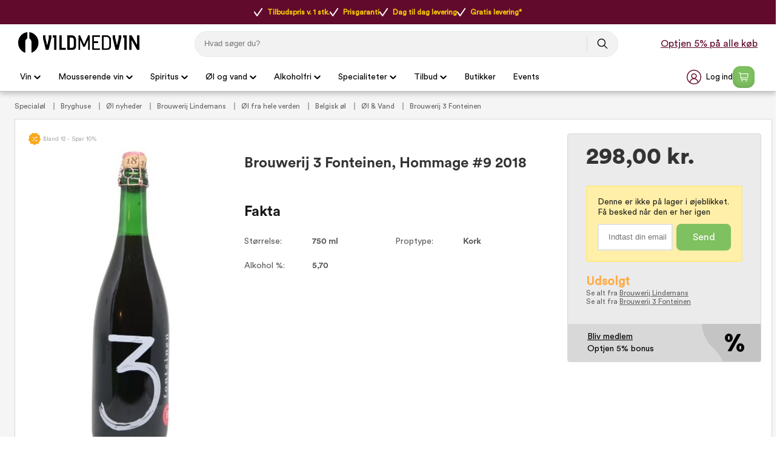

--- FILE ---
content_type: text/html
request_url: https://www.vildmedvin.dk/brouwerij-3-fonteinen-hommage-9-2018
body_size: 51045
content:
<!DOCTYPE html>
<html data-vue-meta-server-rendered lang="da" data-vue-meta="%7B%22lang%22:%7B%221%22:%22da%22%7D%7D">
  <head><!-- index for default theme -->
  	<title>Køb Brouwerij 3 Fonteinen, Hommage #9 2018 – Optjen bonus online og i butik</title>
		<meta data-vue-meta="1" charset="utf-8"><meta data-vue-meta="1" name="viewport" content="width=device-width,initial-scale=1,minimal-ui,maximum-scale=1"><meta data-vue-meta="1" name="robots" content="index, follow, max-image-preview:large"><meta data-vue-meta="1" name="mobile-web-app-capable" content="yes"><meta data-vue-meta="1" name="theme-color" content="#ffffff"><meta data-vue-meta="1" name="apple-mobile-web-app-status-bar-style" content="#ffffff"><meta data-vue-meta="1" data-vmid="description" name="description" content="Køb Brouwerij 3 Fonteinen, Hommage #9 2018 hos Vildmedvin. Her får du prisgaranti og fri fragt, og kan optjene bonus online og i butik."><meta data-vue-meta="1" data-vmid="title" name="title" content="Køb Brouwerij 3 Fonteinen, Hommage #9 2018 – Optjen bonus online og i butik"><meta data-vue-meta="1" data-vmid="keywords" name="keywords" content=""><meta data-vue-meta="1" data-vmid="og:title" name="og:title" content="Brouwerij 3 Fonteinen, Hommage #9 2018"><meta data-vue-meta="1" data-vmid="og:type" name="og:type" content="product"><meta data-vue-meta="1" data-vmid="og:url" name="og:url" content="https://www.vildmedvin.dk/brouwerij-3-fonteinen-hommage-9-2018"><meta data-vue-meta="1" data-vmid="og:image" name="og:image" content="https://www.vildmedvin.dk/img/600/744/resize/b/r/brouwerij_3_fonteinen_hommage_9_2018.jpg">
		<meta name="generator" content="Vue Storefront">
    <meta name="viewport" content="width=device-width,initial-scale=1,maximum-scale=1">
    <link data-vue-meta="1" rel="icon" type="image/png" href="/assets/favicon-32x32.png" sizes="32x32"><link data-vue-meta="1" rel="icon" type="image/png" href="/assets/favicon-16x16.png" sizes="16x16"><link data-vue-meta="1" rel="apple-touch-icon" href="/assets/apple-touch-icon.png"><link data-vue-meta="1" rel="apple-touch-startup-image" href="/assets/apple_splash_2048.png" sizes="2048x2732"><link data-vue-meta="1" rel="apple-touch-startup-image" href="/assets/apple_splash_1668.png" sizes="1668x2224"><link data-vue-meta="1" rel="apple-touch-startup-image" href="/assets/apple_splash_1536.png" sizes="1536x2048"><link data-vue-meta="1" rel="apple-touch-startup-image" href="/assets/apple_splash_1125.png" sizes="1125x2436"><link data-vue-meta="1" rel="apple-touch-startup-image" href="/assets/apple_splash_1242.png" sizes="1242x2208"><link data-vue-meta="1" rel="apple-touch-startup-image" href="/assets/apple_splash_750.png" sizes="750x1334"><link data-vue-meta="1" rel="apple-touch-startup-image" href="/assets/apple_splash_640.png" sizes="640x1136"><link data-vue-meta="1" rel="manifest" href="/assets/manifest.json"><link data-vue-meta="1" rel="preload" href="/assets/fonts/CircularStd-Book.woff" as="font" crossorigin="true"><link data-vue-meta="1" rel="preload" href="/assets/fonts/MaterialIcons-Regular.woff" as="font" crossorigin="true"><link data-vue-meta="1" rel="alternate" href="https://www.vildmedvin.dk" hreflang="da"><link data-vue-meta="1" rel="alternate" href="https://www.winefamly.se" hreflang="se"><link data-vue-meta="1" rel="canonical" href="https://www.vildmedvin.dk/brouwerij-3-fonteinen-hommage-9-2018">
		<script data-vue-meta="1" src="https://cdn.jsdelivr.net/npm/pwacompat@2.0.6/pwacompat.min.js" async integrity="sha384-GOaSLecPIMCJksN83HLuYf9FToOiQ2Df0+0ntv7ey8zjUHESXhthwvq9hXAZTifA" crossorigin="anonymous"></script><script data-vue-meta="1" src="https://policy.app.cookieinformation.com/uc.js" id="CookieConsent" dataculture="DA" datagcmversion="2.0" type="text/javascript"></script>
		<link rel="preload" href="/dist/manifest.04d81cc9daf42678ce44.js" as="script"><link rel="preload" href="/dist/vendor.04d81cc9daf42678ce44.js" as="script"><link rel="preload" href="/dist/app.04d81cc9daf42678ce44.js" as="script"><link rel="preload" href="/dist/vsf-layout-default.04d81cc9daf42678ce44.js" as="script"><link rel="preload" href="/dist/vsf-layout-default.04d81cc9daf42678ce44.js.map"><link rel="preload" href="/dist/vsf-product.04d81cc9daf42678ce44.js" as="script"><link rel="preload" href="/dist/vsf-product.04d81cc9daf42678ce44.js.map"><link rel="preload" href="/dist/2.04d81cc9daf42678ce44.js" as="script"><link rel="preload" href="/dist/2.04d81cc9daf42678ce44.js.map"><link rel="preload" href="/dist/68.04d81cc9daf42678ce44.js" as="script"><link rel="preload" href="/dist/68.04d81cc9daf42678ce44.js.map"><link rel="preload" href="/dist/82.04d81cc9daf42678ce44.js" as="script"><link rel="preload" href="/dist/82.04d81cc9daf42678ce44.js.map"><link rel="preload" href="/dist/vsf-customer-list-signup-modal.04d81cc9daf42678ce44.js" as="script"><link rel="preload" href="/dist/vsf-customer-list-signup-modal.04d81cc9daf42678ce44.js.map"><link rel="prefetch" href="/dist/0.04d81cc9daf42678ce44.js"><link rel="prefetch" href="/dist/10.04d81cc9daf42678ce44.js"><link rel="prefetch" href="/dist/11.04d81cc9daf42678ce44.js"><link rel="prefetch" href="/dist/12.04d81cc9daf42678ce44.js"><link rel="prefetch" href="/dist/13.04d81cc9daf42678ce44.js"><link rel="prefetch" href="/dist/3.04d81cc9daf42678ce44.js"><link rel="prefetch" href="/dist/4.04d81cc9daf42678ce44.js"><link rel="prefetch" href="/dist/5.04d81cc9daf42678ce44.js"><link rel="prefetch" href="/dist/51.04d81cc9daf42678ce44.js"><link rel="prefetch" href="/dist/52.04d81cc9daf42678ce44.js"><link rel="prefetch" href="/dist/53.04d81cc9daf42678ce44.js"><link rel="prefetch" href="/dist/54.04d81cc9daf42678ce44.js"><link rel="prefetch" href="/dist/55.04d81cc9daf42678ce44.js"><link rel="prefetch" href="/dist/56.04d81cc9daf42678ce44.js"><link rel="prefetch" href="/dist/57.04d81cc9daf42678ce44.js"><link rel="prefetch" href="/dist/58.04d81cc9daf42678ce44.js"><link rel="prefetch" href="/dist/59.04d81cc9daf42678ce44.js"><link rel="prefetch" href="/dist/6.04d81cc9daf42678ce44.js"><link rel="prefetch" href="/dist/60.04d81cc9daf42678ce44.js"><link rel="prefetch" href="/dist/61.04d81cc9daf42678ce44.js"><link rel="prefetch" href="/dist/62.04d81cc9daf42678ce44.js"><link rel="prefetch" href="/dist/63.04d81cc9daf42678ce44.js"><link rel="prefetch" href="/dist/64.04d81cc9daf42678ce44.js"><link rel="prefetch" href="/dist/65.04d81cc9daf42678ce44.js"><link rel="prefetch" href="/dist/66.04d81cc9daf42678ce44.js"><link rel="prefetch" href="/dist/67.04d81cc9daf42678ce44.js"><link rel="prefetch" href="/dist/69.04d81cc9daf42678ce44.js"><link rel="prefetch" href="/dist/7.04d81cc9daf42678ce44.js"><link rel="prefetch" href="/dist/70.04d81cc9daf42678ce44.js"><link rel="prefetch" href="/dist/71.04d81cc9daf42678ce44.js"><link rel="prefetch" href="/dist/72.04d81cc9daf42678ce44.js"><link rel="prefetch" href="/dist/73.04d81cc9daf42678ce44.js"><link rel="prefetch" href="/dist/74.04d81cc9daf42678ce44.js"><link rel="prefetch" href="/dist/75.04d81cc9daf42678ce44.js"><link rel="prefetch" href="/dist/76.04d81cc9daf42678ce44.js"><link rel="prefetch" href="/dist/77.04d81cc9daf42678ce44.js"><link rel="prefetch" href="/dist/78.04d81cc9daf42678ce44.js"><link rel="prefetch" href="/dist/79.04d81cc9daf42678ce44.js"><link rel="prefetch" href="/dist/80.04d81cc9daf42678ce44.js"><link rel="prefetch" href="/dist/81.04d81cc9daf42678ce44.js"><link rel="prefetch" href="/dist/83.04d81cc9daf42678ce44.js"><link rel="prefetch" href="/dist/84.04d81cc9daf42678ce44.js"><link rel="prefetch" href="/dist/85.04d81cc9daf42678ce44.js"><link rel="prefetch" href="/dist/86.04d81cc9daf42678ce44.js"><link rel="prefetch" href="/dist/87.04d81cc9daf42678ce44.js"><link rel="prefetch" href="/dist/88.04d81cc9daf42678ce44.js"><link rel="prefetch" href="/dist/89.04d81cc9daf42678ce44.js"><link rel="prefetch" href="/dist/90.04d81cc9daf42678ce44.js"><link rel="prefetch" href="/dist/91.04d81cc9daf42678ce44.js"><link rel="prefetch" href="/dist/lang-da-DK-json.04d81cc9daf42678ce44.js"><link rel="prefetch" href="/dist/lang-se-SE-json.04d81cc9daf42678ce44.js"><link rel="prefetch" href="/dist/vsf-ageapprove.04d81cc9daf42678ce44.js"><link rel="prefetch" href="/dist/vsf-bestmatch.04d81cc9daf42678ce44.js"><link rel="prefetch" href="/dist/vsf-cart.04d81cc9daf42678ce44.js"><link rel="prefetch" href="/dist/vsf-cart~vsf-checkout.04d81cc9daf42678ce44.js"><link rel="prefetch" href="/dist/vsf-checkout~vsf-thank-you-page.04d81cc9daf42678ce44.js"><link rel="prefetch" href="/dist/vsf-customer-list-modal.04d81cc9daf42678ce44.js"><link rel="prefetch" href="/dist/vsf-forgot-pass.04d81cc9daf42678ce44.js"><link rel="prefetch" href="/dist/vsf-layout-longer-delivery.04d81cc9daf42678ce44.js"><link rel="prefetch" href="/dist/vsf-layout-no-delivery.04d81cc9daf42678ce44.js"><link rel="prefetch" href="/dist/vsf-layout-signup.04d81cc9daf42678ce44.js"><link rel="prefetch" href="/dist/vsf-layout-update-password.04d81cc9daf42678ce44.js"><link rel="prefetch" href="/dist/vsf-login.04d81cc9daf42678ce44.js"><link rel="prefetch" href="/dist/vsf-register.04d81cc9daf42678ce44.js"><link rel="prefetch" href="/dist/vsf-search-adapter-0.04d81cc9daf42678ce44.js"><link rel="prefetch" href="/dist/vsf-search.04d81cc9daf42678ce44.js"><link rel="prefetch" href="/dist/vsf-sidebar-menu.04d81cc9daf42678ce44.js"><link rel="prefetch" href="/dist/vsf-signup.04d81cc9daf42678ce44.js"><link rel="prefetch" href="/dist/vsf-sitemap.04d81cc9daf42678ce44.js"><link rel="prefetch" href="/dist/vsf-thank-you-page.04d81cc9daf42678ce44.js"><link rel="prefetch" href="/dist/vsf-vildmed-bestseller.04d81cc9daf42678ce44.js">
		<style data-vue-ssr-id="81027432:0 52fd10e4:0 4f9a638f:0 66d54644:0 4d0d4298:0 5142ff01:0 0c4f707b:0 22b6c5e5:0 3c3e2de0:0 7fee2c76:0 6172b130:0 5ec937db:0 acf33b2c:0 06cfa83e:0 27e0cd9e:0 5f1b0c49:0 6d9d8f54:0 5ccf86dc:0 55f87064:0 60f0c1b0:0 7358b376:0 a2dd370e:0 7df773aa:0 140ae474:0 e3544610:0 f64765a4:0 473e4d9c:0 ea669eda:0 fc132180:0 7386d30a:0 4428c535:0 f5aedd28:0 1515d226:0 a16c4078:0">#app[data-v-3ece6cf2]{background-color:#f5f5f5;color:#282623;max-height:inherit}[data-v-3ece6cf2] button,input[data-v-3ece6cf2],textarea[data-v-3ece6cf2]{font-family:CircularStd,serif}[data-v-3ece6cf2] .material-icons{font-size:30px;font-family:'Material Icons';font-weight:400;font-style:normal;line-height:1;letter-spacing:normal;text-transform:none;display:inline-block;white-space:nowrap;word-wrap:normal;direction:ltr;-webkit-font-feature-settings:'liga';-webkit-font-smoothing:antialiased}.disable-scroll{overflow:hidden;height:100%}#zdbutton{background-color:#610a2b!important;color:#fff!important;fill:#fff!important;padding:12px 22px;border-radius:999rem;border:none;text-decoration:none;font-weight:700;position:fixed;right:20px;bottom:10px;font-family:system-ui,-apple-system,BlinkMacSystemFont,Segoe UI,Oxygen-Sans,Ubuntu,Cantarell,Helvetica Neue,Arial,sans-serif;font-size:.97143rem;z-index:2;display:none}#zdbutton #Layer_1{width:20px;height:20px;margin-right:6px;vertical-align:middle}#zdbutton span{vertical-align:middle}@media (max-width:767px){#zdbutton.product{bottom:115px}}.help-box{width:341px;height:auto;font-size:14px;right:30px;bottom:0;position:fixed;z-index:10}@media (max-width:540px){.help-box{width:100%;right:0;bottom:0;position:fixed}}.help-box .help-header{background:#610a2b;color:#fff;font-size:20px;padding:13px 50px;border-radius:10px 10px 0 0;font-weight:900;text-align:center}.help-box .help-box-container{padding:20px;background:#fff;border:1px solid #e5e5e5}.help-box .help-box-container .circle-box{background:#f2f2f2;display:-ms-flexbox;display:flex;border-radius:100px;margin-bottom:20px;-ms-flex-pack:justify;justify-content:space-between}.help-box .help-box-container .circle-box .text{width:60%;padding:0 7%;display:-ms-flexbox;display:flex;-ms-flex-pack:center;justify-content:center;-ms-flex-direction:column;flex-direction:column}.help-box .help-box-container .circle-box .text .title{font-size:16px;font-weight:700}.help-box .help-box-container .help-footer{text-align:center;color:#454545;margin-top:20px}input::-webkit-inner-spin-button,input::-webkit-outer-spin-button{-webkit-appearance:none;margin:0}input[type=number]{-moz-appearance:textfield}.container{-webkit-box-sizing:border-box;box-sizing:border-box;margin-left:auto;margin-right:auto;padding-right:8px;padding-left:8px}.container-fluid{padding-right:16px;padding-left:16px}@media only screen and (min-width:576px){.container{max-width:100%}}.row{-webkit-box-sizing:border-box;box-sizing:border-box;display:-ms-flexbox;display:flex;-ms-flex:0 1 auto;flex:0 1 auto;-ms-flex-direction:row;flex-direction:row;-ms-flex-wrap:wrap;flex-wrap:wrap;margin-right:-8px;margin-left:-8px}.row.reverse{-ms-flex-direction:row-reverse;flex-direction:row-reverse}.col.reverse{-ms-flex-direction:column-reverse;flex-direction:column-reverse}[class^=col-]{-webkit-box-sizing:border-box;box-sizing:border-box;-ms-flex:0 0 auto;flex:0 0 auto;-ms-flex-preferred-size:100%;flex-basis:100%;padding-right:8px;padding-left:8px;max-width:100%}[class*=" col-xs"],[class^=col-xs]{-webkit-box-sizing:border-box;box-sizing:border-box;-ms-flex:0 0 auto;flex:0 0 auto;padding-right:8px;padding-left:8px}.col-xs{-ms-flex-positive:1;flex-grow:1;-ms-flex-preferred-size:0;flex-basis:0;max-width:100%}.col-xs-1{-ms-flex-preferred-size:8.33333333%;flex-basis:8.33333333%;max-width:8.33333333%}.col-xs-2{-ms-flex-preferred-size:16.66666667%;flex-basis:16.66666667%;max-width:16.66666667%}.col-xs-3{-ms-flex-preferred-size:25%;flex-basis:25%;max-width:25%}.col-xs-4{-ms-flex-preferred-size:33.33333333%;flex-basis:33.33333333%;max-width:33.33333333%}.col-xs-5{-ms-flex-preferred-size:41.66666667%;flex-basis:41.66666667%;max-width:41.66666667%}.col-xs-6{-ms-flex-preferred-size:50%;flex-basis:50%;max-width:50%}.col-xs-7{-ms-flex-preferred-size:58.33333333%;flex-basis:58.33333333%;max-width:58.33333333%}.col-xs-8{-ms-flex-preferred-size:66.66666667%;flex-basis:66.66666667%;max-width:66.66666667%}.col-xs-9{-ms-flex-preferred-size:75%;flex-basis:75%;max-width:75%}.col-xs-10{-ms-flex-preferred-size:83.33333333%;flex-basis:83.33333333%;max-width:83.33333333%}.col-xs-11{-ms-flex-preferred-size:91.66666667%;flex-basis:91.66666667%;max-width:91.66666667%}.col-xs-12{-ms-flex-preferred-size:100%;flex-basis:100%;max-width:100%}.col-xs-offset-0{margin-left:0}.col-xs-offset-1{margin-left:8.33333333%}.col-xs-offset-2{margin-left:16.66666667%}.col-xs-offset-3{margin-left:25%}.col-xs-offset-4{margin-left:33.33333333%}.col-xs-offset-5{margin-left:41.66666667%}.col-xs-offset-6{margin-left:50%}.col-xs-offset-7{margin-left:58.33333333%}.col-xs-offset-8{margin-left:66.66666667%}.col-xs-offset-9{margin-left:75%}.col-xs-offset-10{margin-left:83.33333333%}.col-xs-offset-11{margin-left:91.66666667%}.start-xs{-ms-flex-pack:start;justify-content:flex-start;text-align:start}.center-xs{-ms-flex-pack:center;justify-content:center;text-align:center}.end-xs{-ms-flex-pack:end;justify-content:flex-end;text-align:end}.top-xs{-ms-flex-align:start;align-items:flex-start}.middle-xs{-ms-flex-align:center;align-items:center}.bottom-xs{-ms-flex-align:end;align-items:flex-end}.around-xs{-ms-flex-pack:distribute;justify-content:space-around}.between-xs{-ms-flex-pack:justify;justify-content:space-between}.first-xs{-ms-flex-order:-1;order:-1}.last-xs{-ms-flex-order:1;order:1}.initial-order-xs{-ms-flex-order:initial;order:initial}@media only screen and (min-width:576px){.col-sm{-ms-flex-positive:1;flex-grow:1;-ms-flex-preferred-size:0;flex-basis:0;max-width:100%}.col-sm-1{-ms-flex-preferred-size:8.33333333%;flex-basis:8.33333333%;max-width:8.33333333%}.col-sm-2{-ms-flex-preferred-size:16.66666667%;flex-basis:16.66666667%;max-width:16.66666667%}.col-sm-3{-ms-flex-preferred-size:25%;flex-basis:25%;max-width:25%}.col-sm-4{-ms-flex-preferred-size:33.33333333%;flex-basis:33.33333333%;max-width:33.33333333%}.col-sm-5{-ms-flex-preferred-size:41.66666667%;flex-basis:41.66666667%;max-width:41.66666667%}.col-sm-6{-ms-flex-preferred-size:50%;flex-basis:50%;max-width:50%}.col-sm-7{-ms-flex-preferred-size:58.33333333%;flex-basis:58.33333333%;max-width:58.33333333%}.col-sm-8{-ms-flex-preferred-size:66.66666667%;flex-basis:66.66666667%;max-width:66.66666667%}.col-sm-9{-ms-flex-preferred-size:75%;flex-basis:75%;max-width:75%}.col-sm-10{-ms-flex-preferred-size:83.33333333%;flex-basis:83.33333333%;max-width:83.33333333%}.col-sm-11{-ms-flex-preferred-size:91.66666667%;flex-basis:91.66666667%;max-width:91.66666667%}.col-sm-12{-ms-flex-preferred-size:100%;flex-basis:100%;max-width:100%}.col-sm-offset-0{margin-left:0}.col-sm-offset-1{margin-left:8.33333333%}.col-sm-offset-2{margin-left:16.66666667%}.col-sm-offset-3{margin-left:25%}.col-sm-offset-4{margin-left:33.33333333%}.col-sm-offset-5{margin-left:41.66666667%}.col-sm-offset-6{margin-left:50%}.col-sm-offset-7{margin-left:58.33333333%}.col-sm-offset-8{margin-left:66.66666667%}.col-sm-offset-9{margin-left:75%}.col-sm-offset-10{margin-left:83.33333333%}.col-sm-offset-11{margin-left:91.66666667%}.start-sm{-ms-flex-pack:start;justify-content:flex-start;text-align:start}.center-sm{-ms-flex-pack:center;justify-content:center;text-align:center}.end-sm{-ms-flex-pack:end;justify-content:flex-end;text-align:end}.top-sm{-ms-flex-align:start;align-items:flex-start}.middle-sm{-ms-flex-align:center;align-items:center}.bottom-sm{-ms-flex-align:end;align-items:flex-end}.around-sm{-ms-flex-pack:distribute;justify-content:space-around}.between-sm{-ms-flex-pack:justify;justify-content:space-between}.first-sm{-ms-flex-order:-1;order:-1}.last-sm{-ms-flex-order:1;order:1}.initial-order-sm{-ms-flex-order:initial;order:initial}}@media only screen and (min-width:768px){.col-md,.col-md-1,.col-md-10,.col-md-11,.col-md-12,.col-md-2,.col-md-3,.col-md-4,.col-md-5,.col-md-6,.col-md-7,.col-md-8,.col-md-9,.col-md-offset-0,.col-md-offset-1,.col-md-offset-10,.col-md-offset-11,.col-md-offset-12,.col-md-offset-2,.col-md-offset-3,.col-md-offset-4,.col-md-offset-5,.col-md-offset-6,.col-md-offset-7,.col-md-offset-8,.col-md-offset-9{-webkit-box-sizing:border-box;box-sizing:border-box;-ms-flex:0 0 auto;flex:0 0 auto;padding-right:8px;padding-left:8px}.col-md{-ms-flex-positive:1;flex-grow:1;-ms-flex-preferred-size:0;flex-basis:0;max-width:100%}.col-md-1{-ms-flex-preferred-size:8.33333333%;flex-basis:8.33333333%;max-width:8.33333333%}.col-md-2{-ms-flex-preferred-size:16.66666667%;flex-basis:16.66666667%;max-width:16.66666667%}.col-md-3{-ms-flex-preferred-size:25%;flex-basis:25%;max-width:25%}.col-md-4{-ms-flex-preferred-size:33.33333333%;flex-basis:33.33333333%;max-width:33.33333333%}.col-md-5{-ms-flex-preferred-size:41.66666667%;flex-basis:41.66666667%;max-width:41.66666667%}.col-md-6{-ms-flex-preferred-size:50%;flex-basis:50%;max-width:50%}.col-md-7{-ms-flex-preferred-size:58.33333333%;flex-basis:58.33333333%;max-width:58.33333333%}.col-md-8{-ms-flex-preferred-size:66.66666667%;flex-basis:66.66666667%;max-width:66.66666667%}.col-md-9{-ms-flex-preferred-size:75%;flex-basis:75%;max-width:75%}.col-md-10{-ms-flex-preferred-size:83.33333333%;flex-basis:83.33333333%;max-width:83.33333333%}.col-md-11{-ms-flex-preferred-size:91.66666667%;flex-basis:91.66666667%;max-width:91.66666667%}.col-md-12{-ms-flex-preferred-size:100%;flex-basis:100%;max-width:100%}.col-md-offset-0{margin-left:0}.col-md-offset-1{margin-left:8.33333333%}.col-md-offset-2{margin-left:16.66666667%}.col-md-offset-3{margin-left:25%}.col-md-offset-4{margin-left:33.33333333%}.col-md-offset-5{margin-left:41.66666667%}.col-md-offset-6{margin-left:50%}.col-md-offset-7{margin-left:58.33333333%}.col-md-offset-8{margin-left:66.66666667%}.col-md-offset-9{margin-left:75%}.col-md-offset-10{margin-left:83.33333333%}.col-md-offset-11{margin-left:91.66666667%}.start-md{-ms-flex-pack:start;justify-content:flex-start;text-align:start}.center-md{-ms-flex-pack:center;justify-content:center;text-align:center}.end-md{-ms-flex-pack:end;justify-content:flex-end;text-align:end}.top-md{-ms-flex-align:start;align-items:flex-start}.middle-md{-ms-flex-align:center;align-items:center}.bottom-md{-ms-flex-align:end;align-items:flex-end}.around-md{-ms-flex-pack:distribute;justify-content:space-around}.between-md{-ms-flex-pack:justify;justify-content:space-between}.first-md{-ms-flex-order:-1;order:-1}.last-md{-ms-flex-order:1;order:1}.initial-order-md{-ms-flex-order:initial;order:initial}}@media only screen and (min-width:992px){.col-lg,.col-lg-1,.col-lg-10,.col-lg-11,.col-lg-12,.col-lg-2,.col-lg-3,.col-lg-4,.col-lg-5,.col-lg-6,.col-lg-7,.col-lg-8,.col-lg-9,.col-lg-offset-0,.col-lg-offset-1,.col-lg-offset-10,.col-lg-offset-11,.col-lg-offset-12,.col-lg-offset-2,.col-lg-offset-3,.col-lg-offset-4,.col-lg-offset-5,.col-lg-offset-6,.col-lg-offset-7,.col-lg-offset-8,.col-lg-offset-9{-webkit-box-sizing:border-box;box-sizing:border-box;-ms-flex:0 0 auto;flex:0 0 auto;padding-right:8px;padding-left:8px}.col-lg{-ms-flex-positive:1;flex-grow:1;-ms-flex-preferred-size:0;flex-basis:0;max-width:100%}.col-lg-1{-ms-flex-preferred-size:8.33333333%;flex-basis:8.33333333%;max-width:8.33333333%}.col-lg-2{-ms-flex-preferred-size:16.66666667%;flex-basis:16.66666667%;max-width:16.66666667%}.col-lg-3{-ms-flex-preferred-size:25%;flex-basis:25%;max-width:25%}.col-lg-4{-ms-flex-preferred-size:33.33333333%;flex-basis:33.33333333%;max-width:33.33333333%}.col-lg-5{-ms-flex-preferred-size:41.66666667%;flex-basis:41.66666667%;max-width:41.66666667%}.col-lg-6{-ms-flex-preferred-size:50%;flex-basis:50%;max-width:50%}.col-lg-7{-ms-flex-preferred-size:58.33333333%;flex-basis:58.33333333%;max-width:58.33333333%}.col-lg-8{-ms-flex-preferred-size:66.66666667%;flex-basis:66.66666667%;max-width:66.66666667%}.col-lg-9{-ms-flex-preferred-size:75%;flex-basis:75%;max-width:75%}.col-lg-10{-ms-flex-preferred-size:83.33333333%;flex-basis:83.33333333%;max-width:83.33333333%}.col-lg-11{-ms-flex-preferred-size:91.66666667%;flex-basis:91.66666667%;max-width:91.66666667%}.col-lg-12{-ms-flex-preferred-size:100%;flex-basis:100%;max-width:100%}.col-lg-offset-0{margin-left:0}.col-lg-offset-1{margin-left:8.33333333%}.col-lg-offset-2{margin-left:16.66666667%}.col-lg-offset-3{margin-left:25%}.col-lg-offset-4{margin-left:33.33333333%}.col-lg-offset-5{margin-left:41.66666667%}.col-lg-offset-6{margin-left:50%}.col-lg-offset-7{margin-left:58.33333333%}.col-lg-offset-8{margin-left:66.66666667%}.col-lg-offset-9{margin-left:75%}.col-lg-offset-10{margin-left:83.33333333%}.col-lg-offset-11{margin-left:91.66666667%}.start-lg{-ms-flex-pack:start;justify-content:flex-start;text-align:start}.center-lg{-ms-flex-pack:center;justify-content:center;text-align:center}.end-lg{-ms-flex-pack:end;justify-content:flex-end;text-align:end}.top-lg{-ms-flex-align:start;align-items:flex-start}.middle-lg{-ms-flex-align:center;align-items:center}.bottom-lg{-ms-flex-align:end;align-items:flex-end}.around-lg{-ms-flex-pack:distribute;justify-content:space-around}.between-lg{-ms-flex-pack:justify;justify-content:space-between}.first-lg{-ms-flex-order:-1;order:-1}.last-lg{-ms-flex-order:1;order:1}.initial-order-lg{-ms-flex-order:initial;order:initial}}@media only screen and (min-width:1200px){.col-xl,.col-xl-1,.col-xl-10,.col-xl-11,.col-xl-12,.col-xl-2,.col-xl-3,.col-xl-4,.col-xl-5,.col-xl-6,.col-xl-7,.col-xl-8,.col-xl-9,.col-xl-offset-0,.col-xl-offset-1,.col-xl-offset-10,.col-xl-offset-11,.col-xl-offset-12,.col-xl-offset-2,.col-xl-offset-3,.col-xl-offset-4,.col-xl-offset-5,.col-xl-offset-6,.col-xl-offset-7,.col-xl-offset-8,.col-xl-offset-9{-webkit-box-sizing:border-box;box-sizing:border-box;-ms-flex:0 0 auto;flex:0 0 auto;padding-right:8px;padding-left:8px}.col-xl{-ms-flex-positive:1;flex-grow:1;-ms-flex-preferred-size:0;flex-basis:0;max-width:100%}.col-xl-1{-ms-flex-preferred-size:8.33333333%;flex-basis:8.33333333%;max-width:8.33333333%}.col-xl-2{-ms-flex-preferred-size:16.66666667%;flex-basis:16.66666667%;max-width:16.66666667%}.col-xl-3{-ms-flex-preferred-size:25%;flex-basis:25%;max-width:25%}.col-xl-4{-ms-flex-preferred-size:33.33333333%;flex-basis:33.33333333%;max-width:33.33333333%}.col-xl-5{-ms-flex-preferred-size:41.66666667%;flex-basis:41.66666667%;max-width:41.66666667%}.col-xl-6{-ms-flex-preferred-size:50%;flex-basis:50%;max-width:50%}.col-xl-7{-ms-flex-preferred-size:58.33333333%;flex-basis:58.33333333%;max-width:58.33333333%}.col-xl-8{-ms-flex-preferred-size:66.66666667%;flex-basis:66.66666667%;max-width:66.66666667%}.col-xl-9{-ms-flex-preferred-size:75%;flex-basis:75%;max-width:75%}.col-xl-10{-ms-flex-preferred-size:83.33333333%;flex-basis:83.33333333%;max-width:83.33333333%}.col-xl-11{-ms-flex-preferred-size:91.66666667%;flex-basis:91.66666667%;max-width:91.66666667%}.col-xl-12{-ms-flex-preferred-size:100%;flex-basis:100%;max-width:100%}.col-xl-offset-0{margin-left:0}.col-xl-offset-1{margin-left:8.33333333%}.col-xl-offset-2{margin-left:16.66666667%}.col-xl-offset-3{margin-left:25%}.col-xl-offset-4{margin-left:33.33333333%}.col-xl-offset-5{margin-left:41.66666667%}.col-xl-offset-6{margin-left:50%}.col-xl-offset-7{margin-left:58.33333333%}.col-xl-offset-8{margin-left:66.66666667%}.col-xl-offset-9{margin-left:75%}.col-xl-offset-10{margin-left:83.33333333%}.col-xl-offset-11{margin-left:91.66666667%}.start-xl{-ms-flex-pack:start;justify-content:flex-start;text-align:start}.center-xl{-ms-flex-pack:center;justify-content:center;text-align:center}.end-xl{-ms-flex-pack:end;justify-content:flex-end;text-align:end}.top-xl{-ms-flex-align:start;align-items:flex-start}.middle-xl{-ms-flex-align:center;align-items:center}.bottom-xl{-ms-flex-align:end;align-items:flex-end}.around-xl{-ms-flex-pack:distribute;justify-content:space-around}.between-xl{-ms-flex-pack:justify;justify-content:space-between}.first-xl{-ms-flex-order:-1;order:-1}.last-xl{-ms-flex-order:1;order:1}.initial-order-xl{-ms-flex-order:initial;order:initial}}@media only screen and (max-width:575px){.hidden-xs{display:none}}@media only screen and (min-width:576px) and (max-width:767px){.hidden-sm{display:none}}@media only screen and (min-width:768px) and (max-width:991px){.hidden-md{display:none}}@media only screen and (min-width:992px) and (max-width:1199px){.hidden-lg{display:none}}@media only screen and (min-width:1200px){.hidden-xl{display:none}}@font-face{font-family:CircularStd;font-display:swap;src:url(/assets/fonts/CircularStd-Book.woff) format("woff")}@font-face{font-family:CircularStd-Bold;font-display:swap;src:url(/assets/fonts/CircularStd-Bold.woff) format("woff")}@font-face{font-family:CircularStd-Black;font-display:swap;src:url(/assets/fonts/CircularStd-Black.woff) format("woff")}@font-face{font-family:CircularStd-Book-Italic;font-display:swap;src:url(/assets/fonts/CircularStd-BookItalic.woff) format("woff")}@font-face{font-family:'Material Icons';font-display:swap;src:url(/assets/fonts/MaterialIcons-Regular.woff) format("woff")}@font-face{font-family:Poppins-Bold;font-display:swap;src:url(/assets/fonts/Poppins-Bold.woff) format("woff")}body,html{margin:0;padding:0}a{color:inherit;position:relative;text-decoration:none;-webkit-tap-highlight-color:transparent;-webkit-tap-highlight-color:transparent}#app{overflow-x:clip}#viewport{overflow-x:clip}body{font-size:16px;font-family:CircularStd,sans-serif;font-weight:400;position:relative}h1,h2,h3,h4,h5{font-family:CircularStd,serif}.h1,h1{font-size:48px}.h2,h2{font-size:24px}@media (max-width:767px){.h2,h2{font-size:20px}}.h3,h3{font-size:24px}.h4,h4{font-size:18px}.h5,h5{font-size:14px}.h6,h6{font-size:12px}.serif{font-family:CircularStd,serif}.sans-serif{font-family:CircularStd,sans-serif}.uppercase{text-transform:uppercase}.align-center{text-align:center}.align-right{text-align:right}.align-left{text-align:left}.align-justify{text-align:justify}.weight-400{font-weight:400}.weight-700{font-weight:700}.lh16{line-height:16px}.lh20{line-height:20px}.lh25{line-height:25px}.lh30{line-height:30px}.lh35{line-height:35px}.lh40{line-height:40px}.fs-medium-small{font-size:14px}.fs-medium{font-size:18px}.fs-large{font-size:24px}.fs-big{font-size:36px}.fs16{font-size:16px}.cl-transparent{color:transparent}.cl-black{color:#000}.cl-white{color:#fff}.cl-white-smoke{color:#f2f2f2}.cl-gainsboro{color:#e0e0e0}.cl-silver{color:#bdbdbd}.cl-gray{color:#828282}.cl-suva-gray{color:#8e8e8e}.cl-matterhorn{color:#4f4f4f}.cl-burnt-sienna{color:#eb5757}.cl-buccaneer{color:#755}.cl-forest-green{color:#308c14}.cl-puerto-rico{color:#4dba87}.cl-mine-shaft{color:#333}.cl-bg-gray{color:#f5f5f5}.cl-primary{color:#4f4f4f}.\:cl-primary:hover{color:#4f4f4f}.cl-secondary{color:#828282}.\:cl-secondary:hover{color:#4f4f4f}.cl-accent{color:#4f4f4f}.\:cl-accent:hover{color:#000}.cl-tertiary{color:#bdbdbd}.cl-success{color:#4dba87}.cl-warning{color:#755}.cl-error{color:#eb5757}.cl-bg-primary{color:#f5f5f5}.\:cl-bg-primary:hover{color:#bdbdbd}.cl-bg-secondary{color:#f5f5f5}.\:cl-bg-secondary:hover{color:#e0e0e0}.cl-bg-tertiary{color:#8e8e8e}.cl-brdr-primary{color:#bdbdbd}.cl-brdr-secondary{color:#e0e0e0}.bg-cl-transparent{background-color:rgba(0,0,0,0)}.bg-cl-black{background-color:#000}.bg-cl-white{background-color:#fff}.bg-cl-white-smoke{background-color:#f2f2f2}.bg-cl-gainsboro{background-color:#e0e0e0}.bg-cl-silver{background-color:#bdbdbd}.bg-cl-gray{background-color:#828282}.bg-cl-suva-gray{background-color:#8e8e8e}.bg-cl-matterhorn{background-color:#4f4f4f}.bg-cl-burnt-sienna{background-color:#eb5757}.bg-cl-buccaneer{background-color:#755}.bg-cl-forest-green{background-color:#308c14}.bg-cl-puerto-rico{background-color:#4dba87}.bg-cl-mine-shaft{background-color:#333}.bg-cl-bg-gray{background-color:#f5f5f5}.bg-cl-primary{background-color:#f5f5f5}.\:bg-cl-primary:hover{background-color:#bdbdbd}.bg-cl-secondary{background-color:#f5f5f5}.\:bg-cl-secondary:hover{background-color:#e0e0e0}.bg-cl-tertiary{background-color:#8e8e8e}.bg-cl-th-primary{background-color:#4f4f4f}.\:bg-cl-th-primary:hover{background-color:#4f4f4f}.bg-cl-th-secondary{background-color:#828282}.\:bg-cl-th-secondary:hover{background-color:#4f4f4f}.bg-cl-th-accent{background-color:#4f4f4f}.\:bg-cl-th-accent:hover{background-color:#000}.bg-cl-th-tertiary{background-color:#bdbdbd}.bg-cl-th-success{background-color:#4dba87}.bg-cl-th-warning{background-color:#755}.bg-cl-th-error{background-color:#eb5757}.inline-flex{display:-ms-inline-flexbox;display:inline-flex}.flex{display:-ms-flexbox;display:flex}.block{display:block}.center-self{-ms-flex-item-align:center;align-self:center}.relative{position:relative}.absolute{position:absolute}.fixed{position:fixed}.border-box{-webkit-box-sizing:border-box;box-sizing:border-box}.w-100{width:100%}.w-auto{width:auto}.h-100{height:100%}.w-50{width:50%}.mw-100{max-width:100%}.brdr-none{border:none}.brdr-1{border:1px solid}.brdr-top-1{border-top-width:1px;border-top-style:solid}.brdr-bottom-1{border-bottom-width:1px;border-bottom-style:solid}.brdr-left-1{border-left-width:1px;border-left-style:solid}.brdr-right-1{border-right-width:1px;border-right-style:solid}.brdr-square{border-radius:0}.brdr-circle{border-radius:50%}.brdr-cl-transparent{border-color:transparent}.brdr-cl-black{border-color:#000}.brdr-cl-white{border-color:#fff}.brdr-cl-white-smoke{border-color:#f2f2f2}.brdr-cl-gainsboro{border-color:#e0e0e0}.brdr-cl-silver{border-color:#bdbdbd}.brdr-cl-gray{border-color:#828282}.brdr-cl-suva-gray{border-color:#8e8e8e}.brdr-cl-matterhorn{border-color:#4f4f4f}.brdr-cl-burnt-sienna{border-color:#eb5757}.brdr-cl-buccaneer{border-color:#755}.brdr-cl-forest-green{border-color:#308c14}.brdr-cl-puerto-rico{border-color:#4dba87}.brdr-cl-mine-shaft{border-color:#333}.brdr-cl-bg-gray{border-color:#f5f5f5}.brdr-cl-primary{border-color:#bdbdbd}.brdr-cl-secondary{border-color:#e0e0e0}.brdr-cl-th-primary{border-color:#4f4f4f}.\:brdr-cl-th-primary:hover{border-color:#4f4f4f}.brdr-cl-th-secondary{border-color:#828282}.\:brdr-cl-th-secondary:hover{border-color:#4f4f4f}.brdr-cl-th-accent{border-color:#4f4f4f}.\:brdr-cl-th-accent:hover{border-color:#000}.brdr-cl-th-tertiary{border-color:#bdbdbd}.brdr-cl-th-success{border-color:#4dba87}.brdr-cl-th-warning{border-color:#755}.brdr-cl-th-error{border-color:#eb5757}.brdr-cl-bg-primary{border-color:#f5f5f5}.\:brdr-cl-bg-primary:hover{border-color:#bdbdbd}.brdr-cl-bg-secondary{border-color:#f5f5f5}.\:brdr-cl-bg-secondary:hover{border-color:#e0e0e0}.brdr-cl-bg-tertiary{border-color:#8e8e8e}.m0{margin:0}.m5{margin:5px}.m10{margin:10px}.m40{margin:40px}.m5p{margin:5%}.mx5{margin-left:5px;margin-right:5px}.mx10{margin-left:10px;margin-right:10px}.mx5p{margin-left:5%;margin-right:5%}.my0{margin-top:0;margin-bottom:0}.my5{margin-top:5px;margin-bottom:5px}.my10{margin-top:10px;margin-bottom:10px}.my15{margin-top:15px;margin-bottom:15px}.my20{margin-top:20px;margin-bottom:20px}.my30{margin-top:30px;margin-bottom:30px}.my5p{margin-top:5%;margin-bottom:5%}.mt0{margin-top:0}.mt5{margin-top:5px}.mt8{margin-top:8px}.mt10{margin-top:10px}.mt15{margin-top:15px}.mt20{margin-top:20px}.mt25{margin-top:25px}.mt30{margin-top:30px}.mt35{margin-top:35px}.mt50{margin-top:50px}.mt55{margin-top:55px}.mt60{margin-top:60px}.mt5p{margin-top:5%}.mb0{margin-bottom:0}.mb5{margin-bottom:5px}.mb10{margin-bottom:10px}.mb15{margin-bottom:15px}.mb20{margin-bottom:20px}.mb25{margin-bottom:25px}.mb30{margin-bottom:30px}.mb35{margin-bottom:35px}.mb40{margin-bottom:40px}.mb45{margin-bottom:45px}.mb55{margin-bottom:55px}.mb80{margin-bottom:80px}.mb5p{margin-bottom:5%}.ml10{margin-left:10px}.ml15{margin-left:15px}.ml20{margin-left:20px}.ml30{margin-left:30px}.ml40{margin-left:40px}.ml5p{margin-left:5%}.mr0{margin-right:0}.mr5{margin-right:5px}.mr10{margin-right:10px}.mr15{margin-right:15px}.mr20{margin-right:20px}.mr35{margin-right:35px}.mr5p{margin-right:5%}.p0{padding:0}.p5{padding:5px}.p10{padding:10px}.p12{padding:12px}.p15{padding:15px}.p20{padding:20px}.p25{padding:25px}.p45{padding:45px}.p50{padding:50px}.px2{padding-left:2px;padding-right:2px}.px10{padding-left:10px;padding-right:10px}.px15{padding-left:15px;padding-right:15px}.px20{padding-left:20px;padding-right:20px}.px25{padding-left:25px;padding-right:25px}.px40{padding-left:40px;padding-right:40px}.px55{padding-left:55px;padding-right:55px}.px65{padding-left:65px;padding-right:65px}.px70{padding-left:70px;padding-right:70px}.px10p{padding-left:10%;padding-right:10%}.py0{padding-top:0;padding-bottom:0}.py5{padding-top:5px;padding-bottom:5px}.py10{padding-top:10px;padding-bottom:10px}.py15{padding-top:15px;padding-bottom:15px}.py20{padding-top:20px;padding-bottom:20px}.py25{padding-top:25px;padding-bottom:25px}.py30{padding-top:30px;padding-bottom:30px}.py35{padding-top:35px;padding-bottom:35px}.py40{padding-top:40px;padding-bottom:40px}.py50{padding-top:50px;padding-bottom:50px}.pt0{padding-top:0}.pt5{padding-top:5px}.pt10{padding-top:10px}.pt15{padding-top:15px}.pt20{padding-top:20px}.pt25{padding-top:25px}.pt30{padding-top:30px}.pt35{padding-top:35px}.pt40{padding-top:40px}.pt45{padding-top:45px}.pt50{padding-top:50px}.pt55{padding-top:55px}.pt70{padding-top:70px}.pb10{padding-bottom:10px}.pb15{padding-bottom:15px}.pb20{padding-bottom:20px}.pb30{padding-bottom:30px}.pb35{padding-bottom:35px}.pb40{padding-bottom:40px}.pb45{padding-bottom:45px}.pb50{padding-bottom:50px}.pb60{padding-bottom:60px}.pb70{padding-bottom:70px}.pr0{padding-right:0}.pr5{padding-right:5px}.pr15{padding-right:15px}.pr20{padding-right:20px}.pr30{padding-right:30px}.pr55{padding-right:55px}.pr70{padding-right:70px}.pl0{padding-left:0}.pl20{padding-left:20px}.pl30{padding-left:30px}.pl35{padding-left:35px}.pl40{padding-left:40px}.pl70{padding-left:70px}.ripple{position:relative;overflow:hidden}.ripple::after{content:'';display:block;position:absolute;margin:0;padding:0;left:50%;top:50%;width:120px;height:120px;background-color:#f5f5f5;border-radius:50%;opacity:.2;-webkit-transform:translate(-50%,-50%) scale(0);-ms-transform:translate(-50%,-50%) scale(0);transform:translate(-50%,-50%) scale(0);visibility:hidden}.ripple:not(:active):after{-webkit-animation:ripple-effect 1s ease-out;animation:ripple-effect 1s ease-out}.ripple:focus::after{visibility:visible}.ripple-dark::after{background-color:#ddd}.button-disabled{opacity:.3;pointer-events:none}.button,button{outline:0;cursor:pointer;margin:0;-webkit-tap-highlight-color:transparent;-webkit-tap-highlight-color:transparent}input,select{height:44px;line-height:44px}.no-outline{outline:0}.pointer{cursor:pointer}a.underline:after,a:not(.no-underline):hover:after{content:"";position:absolute;bottom:0;left:0;width:100%;height:1px;background-color:#bdbdbd}.no-underline:hover:after{height:0}@media (hover:none){a:not(.no-underline):after{display:none}}.hidden,[v-cloak]{display:none}.hidden-xs{display:none}@media only screen and (min-width:768px){.hidden-xs{display:inherit}}@media only screen and (max-width:575px){.hidden-xs{display:none}}@media only screen and (min-width:576px) and (max-width:767px){.hidden-sm{display:none}}@media only screen and (min-width:768px) and (max-width:991px){.hidden-md{display:none}}@media only screen and (min-width:768px){.visible-xs{display:none}}.visually-hidden{position:absolute;overflow:hidden;clip:rect(0 0 0 0);width:1px;height:1px;margin:-1px;padding:0;border:0}@-webkit-keyframes images-lazy-loading{from{opacity:0}to{opacity:1}}@keyframes images-lazy-loading{from{opacity:0}to{opacity:1}}[lazy=loaded]{-webkit-animation:images-lazy-loading;animation:images-lazy-loading;-webkit-animation-duration:.3s;animation-duration:.3s}@-webkit-keyframes ripple-effect{0%{-webkit-transform:translate(-50%,-50%) scale(0);transform:translate(-50%,-50%) scale(0)}20%{-webkit-transform:translate(-50%,-50%) scale(1);transform:translate(-50%,-50%) scale(1)}100%{opacity:0;-webkit-transform:translate(-50%,-50%) scale(1);transform:translate(-50%,-50%) scale(1)}}@keyframes ripple-effect{0%{-webkit-transform:translate(-50%,-50%) scale(0);transform:translate(-50%,-50%) scale(0)}20%{-webkit-transform:translate(-50%,-50%) scale(1);transform:translate(-50%,-50%) scale(1)}100%{opacity:0;-webkit-transform:translate(-50%,-50%) scale(1);transform:translate(-50%,-50%) scale(1)}}@-webkit-keyframes drop{80%{-webkit-transform:translateY(12px);transform:translateY(12px);opacity:1}100%{-webkit-transform:translateY(12px);transform:translateY(12px);opacity:0}}@keyframes drop{80%{-webkit-transform:translateY(12px);transform:translateY(12px);opacity:1}100%{-webkit-transform:translateY(12px);transform:translateY(12px);opacity:0}}.fade-enter-active{-webkit-transition:opacity .25s;-o-transition:opacity .25s;transition:opacity .25s}.fade-leave-active{-webkit-transition:opacity .2s;-o-transition:opacity .2s;transition:opacity .2s}.fade-enter,.fade-leave-to{opacity:0}.fade-in-down-enter-active,.fade-in-up-enter-active{-webkit-transition:all .25s cubic-bezier(.4,0,.2,1);-o-transition:all .25s cubic-bezier(.4,0,.2,1);transition:all .25s cubic-bezier(.4,0,.2,1)}.fade-in-down-leave-active,.fade-in-up-leave-active{-webkit-transition:all .2s cubic-bezier(.4,0,1,1);-o-transition:all .2s cubic-bezier(.4,0,1,1);transition:all .2s cubic-bezier(.4,0,1,1)}.fade-in-down-enter,.fade-in-down-leave-to,.fade-in-up-enter,.fade-in-up-leave-to{opacity:0}.fade-in-down-enter,.fade-in-down-leave-to{-webkit-transform:translateY(-100%);-ms-transform:translateY(-100%);transform:translateY(-100%)}.fade-in-up-enter,.fade-in-up-leave-to{-webkit-transform:translateY(100%);-ms-transform:translateY(100%);transform:translateY(100%)}.shape[data-v-05e648a2]{width:130px;height:130px;border-radius:50%;overflow:hidden;position:relative;-webkit-transform:translateZ(0);-webkit-mask-image:-webkit-radial-gradient(circle,#fff 100%,#000 100%)}.shape[data-v-05e648a2]:after{content:'';position:absolute;top:0;left:0;width:100%;height:100%;border-radius:50%;-webkit-box-shadow:inset 0 0 30px 0 rgba(0,0,0,.3);box-shadow:inset 0 0 30px 0 rgba(0,0,0,.3);overflow:hidden;z-index:3}.wave[data-v-05e648a2]{position:absolute;top:50%;left:0;width:200%;height:200%;-webkit-transform:translate(-25%,0);-ms-transform:translate(-25%,0);transform:translate(-25%,0);background:#6a0d1b;-webkit-animation:fill-up-data-v-05e648a2 20s ease infinite;animation:fill-up-data-v-05e648a2 20s ease infinite}@-webkit-keyframes fill-up-data-v-05e648a2{to{top:-75%}}@keyframes fill-up-data-v-05e648a2{to{top:-75%}}.wave[data-v-05e648a2]:after,.wave[data-v-05e648a2]:before{content:'';position:absolute;width:110%;height:100%;top:0;left:50%;-webkit-transform:translate(-50%,-75%);-ms-transform:translate(-50%,-75%);transform:translate(-50%,-75%);background:#000}.wave[data-v-05e648a2]:before{border-radius:45%;background:#fff;-webkit-animation:animate-data-v-05e648a2 3s linear infinite;animation:animate-data-v-05e648a2 3s linear infinite}.wave[data-v-05e648a2]:after{border-radius:40%;background:rgba(255,255,255,.5);-webkit-animation:animate-data-v-05e648a2 3s linear infinite;animation:animate-data-v-05e648a2 3s linear infinite}@-webkit-keyframes animate-data-v-05e648a2{0%{-webkit-transform:translate(-50%,-75%) rotate(0);transform:translate(-50%,-75%) rotate(0)}100%{-webkit-transform:translate(-50%,-75%) rotate(360deg);transform:translate(-50%,-75%) rotate(360deg)}}@keyframes animate-data-v-05e648a2{0%{-webkit-transform:translate(-50%,-75%) rotate(0);transform:translate(-50%,-75%) rotate(0)}100%{-webkit-transform:translate(-50%,-75%) rotate(360deg);transform:translate(-50%,-75%) rotate(360deg)}}.loader-container[data-v-05e648a2]{z-index:1001;top:0;left:0;bottom:0;right:0;background-color:rgba(0,0,0,.65)}.loader-inner-container[data-v-05e648a2]{width:130px;left:50%;top:50%;-webkit-transform:translateY(-50%) translateX(-50%);-ms-transform:translateY(-50%) translateX(-50%);transform:translateY(-50%) translateX(-50%)}.loader-message-container[data-v-05e648a2]{background-color:rgba(77,186,135,.75);border-radius:50px;letter-spacing:.5px}.vildmedvin-load-icon[data-v-05e648a2]{position:absolute;z-index:10;border:2px solid #fff;border-radius:100px}.double-bounce2[data-v-05e648a2]{-webkit-animation-delay:-1s;animation-delay:-1s}@-webkit-keyframes sk-bounce-data-v-05e648a2{0%,100%{-webkit-transform:scale(0)}50%{-webkit-transform:scale(1)}}@keyframes sk-bounce-data-v-05e648a2{0%,100%{transform:scale(0);-webkit-transform:scale(0)}50%{transform:scale(1);-webkit-transform:scale(1)}}.header[data-v-2b37b578]{z-index:5;-webkit-transition:top .2s ease-in-out;-o-transition:top .2s ease-in-out;transition:top .2s ease-in-out;background:#fff;top:0}.header.is-visible[data-v-2b37b578]{top:0}.header-left[data-v-2b37b578]{display:-ms-flexbox;display:flex;width:90px;-ms-flex-align:center;align-items:center;margin-left:6px;-webkit-box-sizing:border-box;box-sizing:border-box;padding-right:10px;gap:5px}.header-right[data-v-2b37b578]{display:-ms-flexbox;display:flex;width:90px;-ms-flex-align:center;align-items:center;-ms-flex-pack:justify;justify-content:space-between;margin-right:6px}.icon[data-v-2b37b578]{opacity:1}.icon[data-v-2b37b578]:focus,.icon[data-v-2b37b578]:hover{opacity:1}.right-icons[data-v-2b37b578]{float:right}@media only screen and (min-width:991px){.right-icons[data-v-2b37b578]{width:100%}}.header-placeholder[data-v-2b37b578]{height:54px}@media only screen and (min-width:768px){.header-placeholder[data-v-2b37b578]{height:0}}.links[data-v-2b37b578]{text-decoration:underline}@media (max-width:767px){.row.middle-xs.py5[data-v-2b37b578]{font-size:14px;margin:0}}.red[data-v-2b37b578]{color:#6a0d1b}.isCheckout .container[data-v-2b37b578]{padding:0}.isCheckout .bg-cl-primary[data-v-2b37b578]{background-color:#fff}@media only screen and (min-width:768px){.header.isCheckout[data-v-2b37b578]{margin-bottom:0;top:0}}@media (max-width:991px){.header.isCheckout[data-v-2b37b578]{top:0;margin-top:-98px}}.sidebar-desktop-container[data-v-2b37b578]{background:#fff;border-bottom:1px #bdbdbd solid;margin-bottom:-1px;display:-ms-flexbox;display:flex;-ms-flex-pack:justify;justify-content:space-between;position:relative}@media (max-width:991px){.sidebar-desktop-container[data-v-2b37b578]{display:none}}.marketing-block[data-v-2b37b578]{display:-ms-flexbox;display:flex;-ms-flex-pack:center;justify-content:center;text-align:center;-webkit-column-gap:51px;-moz-column-gap:51px;column-gap:51px;margin-top:auto;width:100%;font-weight:600;color:#fbce06}.marketing-block .marketing-icon[data-v-2b37b578] :hover{text-decoration:underline}.marketing-block .marketing-icon .marketing-icon-text[data-v-2b37b578]{padding-left:8px;vertical-align:super}.marketing-block .marketing-icon a[data-v-2b37b578]{display:-ms-flexbox;display:flex;line-height:24px;-ms-flex-align:center;align-items:center}.marketing-block .trustpilot[data-v-2b37b578]{display:-ms-flexbox;display:flex;-ms-flex-align:center;align-items:center;-ms-flex-pack:center;justify-content:center}.marketing-block .trustpilot span[data-v-2b37b578]{margin-right:5px}.headerbanner[data-v-2b37b578]{background:#610a2b;color:#fff;height:40px;font-size:12px}@media (max-width:991px){.headerbanner[data-v-2b37b578]{background:#fff;height:52px}}.search-icon-desktop[data-v-2b37b578]{display:-ms-inline-flexbox;display:inline-flex;width:100%;z-index:4;-ms-flex-align:center;align-items:center;font-style:italic}@media (min-width:992px){.search-icon-desktop[data-v-2b37b578]{max-width:697px;margin-right:20px}}.microcart-desktop[data-v-2b37b578]{z-index:0;-ms-flex-align:center;align-items:center}.right-side-container[data-v-2b37b578]{width:100%;display:-ms-flexbox;display:flex;-ms-flex-pack:end;justify-content:flex-end;padding:11px}.article-container[data-v-2b37b578]{display:none;-ms-flex-pack:justify;justify-content:space-between;font-size:12px;height:24px;background:#610a2b;-ms-flex-align:center;align-items:center}.article-container a[data-v-2b37b578]:hover{text-decoration:underline}@media (max-width:991px){.article-container[data-v-2b37b578]{display:-ms-flexbox;display:flex;padding-left:26px;padding-right:26px;color:#fbce06;-ms-flex-pack:center;justify-content:center;-ms-flex-align:center;align-items:center;height:30px;-webkit-column-gap:10px;-moz-column-gap:10px;column-gap:10px}.article-container .trustpilot[data-v-2b37b578]{display:-ms-flexbox;display:flex;-ms-flex-align:center;align-items:center}.article-container .trustpilot span[data-v-2b37b578]{margin-right:8px}}@media (max-width:991px) and (max-width:768px){.article-container .trustpilot span[data-v-2b37b578]{display:none}}@media (max-width:991px){.article-container .earn[data-v-2b37b578]{text-decoration:underline;font-size:11px}}@media (max-width:768px){.article-container[data-v-2b37b578]{padding-left:8px;padding-right:8px}.article-container a[data-v-2b37b578]{display:-ms-flexbox;display:flex;-ms-flex-align:center;align-items:center;gap:3px}.article-container a span[data-v-2b37b578]{font-size:10px}}@media (max-width:400px){.article-container .earn[data-v-2b37b578]{font-size:10px}}.header[data-v-2b37b578]{width:100%;z-index:5;margin-top:-105px;-webkit-transition:margin .7s;-o-transition:margin .7s;transition:margin .7s}@media (max-width:991px){.header[data-v-2b37b578]{margin-top:-28px}}.header.is-visible[data-v-2b37b578]{top:0;margin-top:0}.middle-header-bar[data-v-2b37b578]{width:100%;display:-ms-flexbox;display:flex;background-color:#fff;margin-top:-64px;-webkit-transition:margin .7s;-o-transition:margin .7s;transition:margin .7s;z-index:1;position:relative}.middle-header-bar.is-visible[data-v-2b37b578]{margin-top:0}@media (max-width:991px){.middle-header-bar[data-v-2b37b578]{-webkit-box-shadow:0 4px 8px 0 rgba(0,0,0,.15);box-shadow:0 4px 8px 0 rgba(0,0,0,.15);z-index:-1}}.middle-header-bar .earn[data-v-2b37b578]{white-space:nowrap;color:#610a2b;text-decoration:underline}.middle-header-bar .earn[data-v-2b37b578]:hover{text-decoration:none}@media (min-width:992px){.middle-header-bar[data-v-2b37b578]{margin-top:0}}.middle-header-bar>div[data-v-2b37b578]{height:64px;width:100%;max-width:1240px;margin:0 auto;display:-ms-flexbox;display:flex;-ms-flex-pack:justify;justify-content:space-between;-ms-flex-align:center;align-items:center;-webkit-box-sizing:border-box;box-sizing:border-box;padding:0 10px}.menu-subcontainer[data-v-2b37b578]{-webkit-box-sizing:border-box;box-sizing:border-box;max-width:1240px;padding-left:13px;padding-right:7px;width:100%;display:-ms-flexbox;display:flex;margin:0 auto;-ms-flex-pack:justify;justify-content:space-between}.search[data-v-2b37b578]{width:100%;-ms-flex-pack:center;justify-content:center;display:-ms-flexbox;display:flex}@media (min-width:992px){.search[data-v-2b37b578]{margin:0 30px 0 50px}}.marketing-container[data-v-2b37b578]{max-width:1200px;margin:0 auto}.points-n-account[data-v-2b37b578]{margin-right:10px;gap:20px;-ms-flex-align:center;align-items:center}.points[data-v-2b37b578]{white-space:nowrap;font-size:13.3px}.points a[data-v-2b37b578]{text-decoration:underline;color:#7fc161}.announcement-bar[data-v-2b37b578]{top:0;left:0;width:100%;overflow:hidden;height:30px;display:-ms-flexbox;display:flex;-ms-flex-align:center;align-items:center;-ms-flex-pack:center;justify-content:center;z-index:1000}.announcement-text[data-v-2b37b578]{font-size:12px;color:#fff;white-space:nowrap;position:absolute;opacity:0;-webkit-transform:translateY(100%);-ms-transform:translateY(100%);transform:translateY(100%);-webkit-transition:opacity .5s ease,-webkit-transform .5s ease;transition:opacity .5s ease,-webkit-transform .5s ease;-o-transition:transform .5s ease,opacity .5s ease;transition:transform .5s ease,opacity .5s ease;transition:transform .5s ease,opacity .5s ease,-webkit-transform .5s ease}button[data-v-86d56bf0]{margin-top:-1px}.with-text[data-v-86d56bf0]{-ms-flex-direction:column;flex-direction:column;-ms-flex-align:center;align-items:center}.with-text span[data-v-86d56bf0]{font-size:8px;line-height:9px;letter-spacing:.84px;margin-left:1px;text-transform:uppercase}.search-bar[data-v-5812f386]{position:relative}.search-input[data-v-5812f386]{width:100%;background:0 0;border:none;padding:0 15px;border-radius:25px}.search-input[data-v-5812f386]:focus{outline:0}span[data-v-5812f386]{display:block;font-size:8px;line-height:9px;letter-spacing:.84px;margin-left:1px;text-transform:uppercase;color:#6a0d1b}.search-icon[data-v-5812f386]{width:100%;-ms-flex-pack:justify;justify-content:space-between;height:41px;border:1px solid #ebebeb;border-radius:50px;background-color:#f2f2f2;vertical-align:middle}@media only screen and (min-width:1260px){.search-icon .full[data-v-5812f386]{display:inline}.search-icon .half[data-v-5812f386]{display:none}}.search-icon .search-icon-container[data-v-5812f386]{height:25px;width:50px;display:-ms-flexbox;display:flex;-ms-flex-align:center;align-items:center;-ms-flex-pack:center;justify-content:center;position:absolute;right:0;border-left:1px solid #d9d9d9}.border-none[data-v-5812f386]{border:none}@media (min-width:991px){.black-logo[data-v-2310980c]{display:none}.logo[data-v-2310980c]{margin-left:0}}.dropdown button[data-v-741e4d4a]{pointer-events:none;display:-ms-flexbox;display:flex;-ms-flex-align:center;align-items:center;-ms-flex-pack:center;justify-content:center;color:#000;white-space:nowrap;gap:4px}@media (max-width:991px){.dropdown button[data-v-741e4d4a]{-ms-flex-direction:column;flex-direction:column;-ms-flex-pack:center;justify-content:center}}@media (min-width:992px){.dropdown button img[data-v-741e4d4a]{margin-right:8px}}@media (max-width:991px){.dropdown button .login[data-v-741e4d4a]{font-size:8px;line-height:9px;letter-spacing:.84px;text-transform:uppercase;color:#610a2b}}.dropdown button.with-text[data-v-741e4d4a]{margin-left:-4px}@media (max-width:991px){.dropdown button.with-text .username[data-v-741e4d4a]{display:none}}.dropdown button.with-text .profile[data-v-741e4d4a]{font-size:8px;line-height:9px;letter-spacing:.84px;text-transform:uppercase;color:#610a2b}@media (min-width:992px){.dropdown button.with-text .profile[data-v-741e4d4a]{display:none}}.dropdown .dropdown-content[data-v-741e4d4a]{position:absolute;right:0;top:100%;width:160px;z-index:6;-webkit-box-shadow:0 0 10px rgba(0,0,0,.1);box-shadow:0 0 10px rgba(0,0,0,.1);background:#fff;padding:16px;border-radius:6px;border:1px solid #e1e1e1;display:none;color:#000}.dropdown a[data-v-741e4d4a]{opacity:1;padding-top:7px;padding-bottom:7px;border-bottom:1px solid #d9d9d9;font-size:14px}.dropdown a[data-v-741e4d4a]:focus,.dropdown a[data-v-741e4d4a]:hover{color:#610a2b}.dropdown .logout[data-v-741e4d4a]{padding-top:10px}.dropdown .logout a[data-v-741e4d4a]{border:none;text-decoration:underline}@media (min-width:768px){.dropdown:focus .dropdown-content[data-v-741e4d4a]:not(.dropdown-content__hidden),.dropdown:hover .dropdown-content[data-v-741e4d4a]:not(.dropdown-content__hidden){display:block}.dropdown[data-v-741e4d4a]:focus-within{opacity:1}.dropdown:focus-within .dropdown-content[data-v-741e4d4a]:not(.dropdown-content__hidden){display:block}}.modal-header[data-v-741e4d4a]{border-bottom:1px solid #d9d9d9;display:-ms-flexbox;display:flex;-ms-flex-pack:end;justify-content:flex-end;-ms-flex-align:center;align-items:center;padding:0 12px;height:50px;-webkit-box-sizing:border-box;box-sizing:border-box}.modal-header i[data-v-741e4d4a]{cursor:pointer;font-size:24px;color:#000}.modal-container a[data-v-741e4d4a]{text-align:left;padding:12px 15px;color:#000}.modal-container a[data-v-741e4d4a]:hover{color:#6a0d1b}.modal-logout[data-v-741e4d4a]{text-align:left;padding:12px 15px}.modal-logout a[data-v-741e4d4a]{border:none;padding:0}.modal[data-v-9930c75c]{position:fixed;top:0;right:0;bottom:0;left:0;overflow:auto;z-index:10}.modal .modal-container[data-v-9930c75c]{position:absolute;top:50%;left:50%;-webkit-transform:translate(-50%,-50%);-ms-transform:translate(-50%,-50%);transform:translate(-50%,-50%);width:945px;margin:0 auto;max-width:100%;max-height:100%;z-index:11}@media (max-width:768px){.modal .modal-container[data-v-9930c75c]{min-height:100%;min-width:100%;margin:0}}.modal .modal-header[data-v-9930c75c]{position:relative}.modal .modal-header>[data-v-9930c75c]{margin:0}@media (max-width:600px){.modal .modal-header[data-v-9930c75c]{padding:25px 20px;font-size:16px}}@media (max-width:600px){.modal .modal-content[data-v-9930c75c]{padding:30px 20px}}.modal .modal-header[data-v-9930c75c]{display:-ms-flexbox;display:flex;-ms-flex-align:center;align-items:center;-ms-flex-pack:justify;justify-content:space-between}.modal .modal-close[data-v-9930c75c]{cursor:pointer}.modal .modal-backdrop[data-v-9930c75c]{position:absolute;top:0;left:0;width:100%;height:100%}@-webkit-keyframes images-lazy-loading-data-v-20c89ce4{from{opacity:0}to{opacity:1}}@keyframes images-lazy-loading-data-v-20c89ce4{from{opacity:0}to{opacity:1}}[lazy=loaded][data-v-20c89ce4]{-webkit-animation:images-lazy-loading-data-v-20c89ce4;animation:images-lazy-loading-data-v-20c89ce4;-webkit-animation-duration:.3s;animation-duration:.3s}@-webkit-keyframes ripple-effect-data-v-20c89ce4{0%{-webkit-transform:translate(-50%,-50%) scale(0);transform:translate(-50%,-50%) scale(0)}20%{-webkit-transform:translate(-50%,-50%) scale(1);transform:translate(-50%,-50%) scale(1)}100%{opacity:0;-webkit-transform:translate(-50%,-50%) scale(1);transform:translate(-50%,-50%) scale(1)}}@keyframes ripple-effect-data-v-20c89ce4{0%{-webkit-transform:translate(-50%,-50%) scale(0);transform:translate(-50%,-50%) scale(0)}20%{-webkit-transform:translate(-50%,-50%) scale(1);transform:translate(-50%,-50%) scale(1)}100%{opacity:0;-webkit-transform:translate(-50%,-50%) scale(1);transform:translate(-50%,-50%) scale(1)}}@-webkit-keyframes drop-data-v-20c89ce4{80%{-webkit-transform:translateY(12px);transform:translateY(12px);opacity:1}100%{-webkit-transform:translateY(12px);transform:translateY(12px);opacity:0}}@keyframes drop-data-v-20c89ce4{80%{-webkit-transform:translateY(12px);transform:translateY(12px);opacity:1}100%{-webkit-transform:translateY(12px);transform:translateY(12px);opacity:0}}.minicart-count[data-v-20c89ce4]{top:3px;left:65%;min-width:16px;min-height:16px;border-radius:10px;background:#610a2b;z-index:2}.micro-cart-button[data-v-20c89ce4]{height:36px;width:36px;border-radius:12px;background-color:#7fc161;-ms-flex-pack:center;justify-content:center;-ms-flex-align:center;align-items:center;margin-right:8px;padding:0;-ms-flex-negative:0;flex-shrink:0}.micro-cart-button[data-v-20c89ce4]:disabled{background-color:#bfe0b0}@media (max-width:991px){.micro-cart-button[data-v-20c89ce4]{height:40px;width:40px;-ms-flex-direction:column;flex-direction:column;gap:2px}}.micro-cart-button .cart-text[data-v-20c89ce4]{font-size:8px;line-height:9px;letter-spacing:.84px;text-transform:uppercase;color:#fff}@media (min-width:992px){.micro-cart-button .cart-text[data-v-20c89ce4]{display:none}}.swedish .micro-cart-button .cart-text[data-v-20c89ce4]{letter-spacing:-.2px}#element[data-v-20c89ce4]{position:absolute;top:-7px;width:13px;height:13px;-webkit-animation:drop-data-v-20c89ce4 1.5s ease forwards;animation:drop-data-v-20c89ce4 1.5s ease forwards;-webkit-animation-iteration-count:infinite;animation-iteration-count:infinite;background-image:url(/assets/header/wine-bottle.svg);background-size:100%;-webkit-transform:rotate(45deg);-ms-transform:rotate(45deg);transform:rotate(45deg)}@media (max-width:991px){#element[data-v-20c89ce4]{top:-10px}}.cart-icon[data-v-20c89ce4]{z-index:1}.sidebar-menu[data-v-7421bba6]{display:-ms-inline-flexbox;display:inline-flex;padding:0;font-weight:500;width:100%;font-size:14px;height:46px;-ms-flex-align:center;align-items:center;color:#000;-webkit-transition:height .5s;-o-transition:height .5s;transition:height .5s}.sidebar-menu .sidebar-page[data-v-7421bba6]{margin-right:16px}.sidebar-menu .sidebar-page a[data-v-7421bba6]{display:-ms-flexbox;display:flex;-ms-flex-align:center;align-items:center;-ms-flex-pack:center;justify-content:center;line-height:20px;z-index:4}.sticky .sidebar-menu[data-v-7421bba6]{height:62px}[data-v-7421bba6] .bold{font-weight:700}[data-v-7421bba6] .cursive{font-style:italic}[data-v-7421bba6] .yellow{color:#ff0}[data-v-7421bba6] .red{color:red}[data-v-7421bba6] .green{color:green}.sidebar-submenu[data-v-1cde23b6]{left:0;top:0;min-height:100%;-webkit-transform:translateX(-100%);-ms-transform:translateX(-100%);transform:translateX(-100%)}.subcategory-item[data-v-1cde23b6]{display:-ms-flexbox;display:flex;width:100%}.white-bg[data-v-1cde23b6]{background:#fff}.bottom-border[data-v-1cde23b6]{border-bottom:1px solid #efefef}.child-categories-container[data-v-1cde23b6]{position:absolute;background:#fff;width:100%;margin-left:auto;margin-right:auto;left:0;right:0;top:46px;z-index:3;font-weight:400;-webkit-transition:top .5s;-o-transition:top .5s;transition:top .5s}.child-categories-container>div[data-v-1cde23b6]{-webkit-box-shadow:inset 0 4px 6px 0 rgba(0,0,0,.25),0 2px 2px rgba(0,0,0,.12);box-shadow:inset 0 4px 6px 0 rgba(0,0,0,.25),0 2px 2px rgba(0,0,0,.12)}.child-categories-container .child-categories[data-v-1cde23b6]{padding:20px;display:-ms-flexbox;display:flex;-ms-flex-wrap:nowrap;flex-wrap:nowrap;overflow:auto;max-height:60vh;max-width:1240px;margin:0 auto}.child-categories-container .child-categories .category-item[data-v-1cde23b6]{width:167px;padding:10px}.child-categories-container .title[data-v-1cde23b6]{font-weight:700;font-size:20px;line-height:24px;text-decoration:none}.sticky .child-categories-container[data-v-1cde23b6]{top:62px}.parent-category-text[data-v-1cde23b6]{display:-ms-flexbox;display:flex;-ms-flex-align:center;align-items:center;-ms-flex-pack:center;justify-content:center;line-height:20px;position:relative;height:100%;white-space:nowrap}.parent-category-text .arrow-down[data-v-1cde23b6]{margin-left:3px;-webkit-transition:.3s ease-in-out;-o-transition:.3s ease-in-out;transition:.3s ease-in-out}.parent-category-text .arrow-hover[data-v-1cde23b6]{margin-top:3px}.parent-category-text .menu-hover[data-v-1cde23b6]{content:"";height:5px;background:#771d3d;position:absolute;border-radius:22px;bottom:0;left:-11px;right:-6px}.parent-category[data-v-1cde23b6]{display:-ms-flexbox;display:flex;-ms-flex-align:center;align-items:center;-ms-flex-pack:center;justify-content:center}.banner-image[data-v-1cde23b6]{margin-left:auto;margin-top:12px;margin-bottom:4px}.external-score[data-v-552493c6]{border-radius:100px;background:#1a1a1a;color:#cbcbcb;font-size:8px;width:60px;height:60px;text-align:center;padding:10px;border:3px #fff solid;position:relative;z-index:1;margin-top:-18px;display:-ms-flexbox;display:flex;-ms-flex-direction:column;flex-direction:column;-ms-flex-align:center;align-items:center;-ms-flex-pack:center;justify-content:center}.external-score .score[data-v-552493c6]{color:#fbce06;font-size:25px;font-weight:700;font-family:Poppins-Bold;line-height:28px}.external-score .rating[data-v-552493c6]{margin-top:10px}.external-score .rating-item[data-v-552493c6]{width:12px;height:12px;background-size:12px}.external-score .point[data-v-552493c6]{color:#fbce06}.week-wine-item[data-v-552493c6]{width:86px;height:86px}.week-wine-item.offset[data-v-552493c6]{margin-top:-16px}.external-score[data-v-552493c6]:nth-of-type(1){margin-top:0}.product__add-to-compare[data-v-552493c6]{display:none}@media (min-width:767px){.product__add-to-compare[data-v-552493c6]{display:block}}#product .product-bottom-container[data-v-552493c6],#product .product-container[data-v-552493c6]{max-width:1240px;margin:auto}@media (max-width:767px){#product .product-bottom-container[data-v-552493c6],#product .product-container[data-v-552493c6]{padding:0 12px}}@media (min-width:992px){#product .product-bottom-container[data-v-552493c6],#product .product-container[data-v-552493c6]{margin:68px auto auto;padding-left:24px;padding-right:24px}}@media (min-width:767px) and (max-width:991px){#product .product-bottom-container[data-v-552493c6],#product .product-container[data-v-552493c6]{margin:0 auto auto}}#product .product-bottom-container[data-v-552493c6]{margin-top:10px}@media only screen and (min-width:768px){#product[data-v-552493c6]{padding-top:100px}}@media (max-width:991px){#product[data-v-552493c6]{padding-top:82px}#product.logged-in[data-v-552493c6]{padding-top:114px}}@media (max-width:767px){.breadcrumbs[data-v-552493c6]{margin:15px 0;padding:15px 0 0 15px}}.error[data-v-552493c6]{color:red;font-weight:700;padding-bottom:15px}@media (max-width:767px){.variants-label[data-v-552493c6]{font-size:14px}}@media (max-width:767px){.variants-wrapper[data-v-552493c6]{padding-bottom:30px}}@media (max-width:767px){.variants-wrapper .sizes[data-v-552493c6]{width:100%}}.product-top-section[data-v-552493c6]{-webkit-box-sizing:border-box;box-sizing:border-box;width:calc(100% - 370px)}.product-top-section>div[data-v-552493c6]{height:100%}@media (max-width:767px){.product-top-section[data-v-552493c6]{margin-top:10px;margin-bottom:20px;height:300px;width:100%}}@media (min-width:768px) and (max-width:991px){.product-top-section[data-v-552493c6]{max-width:calc(100% - 375px);padding-top:15px;padding-bottom:15px}}@media (max-width:767px){.add-to-buttons[data-v-552493c6]{padding-top:30px;margin-bottom:40px}}@media (max-width:767px){.details[data-v-552493c6]{padding:0 15px 15px}}.details-title[data-v-552493c6]{color:#171717;text-align:center;font-family:CircularStd-Bold;margin-top:0;padding-top:36px}@media (max-width:767px){.information-wrapper .details-title[data-v-552493c6]{margin:0;text-align:center;padding-top:10px;padding-bottom:15px}}.details-wrapper[data-v-552493c6]{color:#5d5d5d;font-size:16px;font-weight:300;line-height:32px;overflow:hidden;-webkit-transition:max-height 1s linear;-o-transition:max-height 1s linear;transition:max-height 1s linear}.details-wrapper .ingredients[data-v-552493c6]{margin-top:50px}.details-wrapper--open[data-v-552493c6]{max-height:2000px}@media (max-width:767px){.details-wrapper[data-v-552493c6]{position:relative;overflow:hidden;-webkit-transition:all .3s ease;-o-transition:all .3s ease;transition:all .3s ease;font-size:14px}}.show-more[data-v-552493c6]{color:#610a2b;font-size:16px;font-weight:300;line-height:32px;text-align:center;text-decoration:underline}@media (max-width:767px){.details-overlay[data-v-552493c6]{position:absolute;height:75%;bottom:0;left:0;width:100%;margin:0;cursor:pointer;background:-webkit-gradient(linear,left top,left bottom,from(rgba(255,255,255,0)),to(#fff));background:-webkit-linear-gradient(rgba(255,255,255,0),#fff);background:-o-linear-gradient(rgba(255,255,255,0),#fff);background:linear-gradient(rgba(255,255,255,0),#fff)}.details-overlay.hidden[data-v-552493c6]{display:none}}.action[data-v-552493c6]:hover{color:#bdbdbd}.attributes[data-v-552493c6]{list-style-type:none;-webkit-column-count:2;-moz-column-count:2;column-count:2}@media (max-width:480px){.attributes[data-v-552493c6]{-webkit-column-count:1;-moz-column-count:1;column-count:1}}.details-attributes[data-v-552493c6]{display:-ms-flexbox;display:flex;-ms-flex-direction:column;flex-direction:column;-ms-flex-pack:justify;justify-content:space-between;text-align:start}.main-description[data-v-552493c6]{padding-bottom:30px}.main-description h2[data-v-552493c6]{margin:0 0 10px 0}.main-description .description[data-v-552493c6]{line-height:24px;font-size:14px;text-align:center;color:#5d5d5d;-webkit-font-smoothing:antialiased;-moz-osx-font-smoothing:grayscale}.fade-enter-active[data-v-552493c6],.fade-leave-active[data-v-552493c6]{-webkit-transition:opacity .3s;-o-transition:opacity .3s;transition:opacity .3s}.fade-enter[data-v-552493c6],.fade-leave-to[data-v-552493c6]{opacity:0}.product-image[data-v-552493c6]{mix-blend-mode:multiply;width:460px!important}.deliveryinfo[data-v-552493c6]{font-size:12px}.white-block[data-v-552493c6]{background-color:#fff;padding:12px;border-radius:4px;border:1px solid;border-color:#d8d8d8}[data-v-552493c6] .rating .full{background-image:url(/assets/recommendation/star.svg)}[data-v-552493c6] .rating .half{background-image:url(/assets/recommendation/half_star.svg)}[data-v-552493c6] .rating .none{background-image:url(/assets/recommendation/empty_star.svg)}[data-v-552493c6] .rating-item{width:27px;margin:0;height:27px;display:inline-block;background-repeat:no-repeat;background-size:27px}.recommendation-container h2[data-v-552493c6]{padding-top:0}.recommendation-container .recommendations[data-v-552493c6]{display:-ms-flexbox;display:flex;width:100%;-ms-flex-direction:column;flex-direction:column;gap:10px}.recommendation-container .recommendation-resume[data-v-552493c6]{text-align:center;display:-ms-flexbox;display:flex;gap:10px;-ms-flex-pack:center;justify-content:center}.recommendation-container .recommendation-resume .recommendation-total[data-v-552493c6]{color:#171717;font-size:24px;font-weight:700;line-height:30px;margin-bottom:4px}.recommendation-container .recommendation-resume .rating-item[data-v-552493c6]{width:29px;height:29px;background-size:29px;margin-bottom:4px}.recommendation-container .recommendation-resume .recommendation-number[data-v-552493c6]{color:#5d5d5d;font-size:16px;font-weight:300;line-height:30px;margin-bottom:18px}.recommendation-container .recommendation-center[data-v-552493c6]{margin:auto;display:-ms-flexbox;display:flex}.recommendation-container .rating-item[data-v-552493c6]{width:18px;height:18px;background-size:18px}.recommendation-container h3[data-v-552493c6]{text-align:center}.recommendation-container .show-more-recommendations[data-v-552493c6]{width:158px;background:#fff;padding:12px;text-align:center;margin:20px auto auto;border:1px solid #d6d6d6;border-radius:8px;cursor:pointer}.saving-price[data-v-552493c6]{background-color:#fbce06;display:-ms-flexbox;display:flex;font-size:14px;height:40px;-ms-flex-align:center;align-items:center;-ms-flex-pack:space-evenly;justify-content:space-evenly}.saving-price .price[data-v-552493c6]{font-size:14px;color:#171717}.saving-price .price>span[data-v-552493c6]{color:#620f2c;font-family:CircularStd-Bold,sans-serif}.previous-price[data-v-552493c6]{color:#610a2b;font-size:20px;font-weight:300;line-height:24px}.price h2[data-v-552493c6]{font-size:32px}.tier-price-container[data-v-552493c6]{font-size:14px}.label-container[data-v-552493c6]{position:absolute;text-align:left;z-index:1;left:23px;top:23px}.label-container .label-item[data-v-552493c6]{margin-bottom:8px}.label-container .label-text[data-v-552493c6]{vertical-align:top;line-height:20px;font-size:14px;display:inline-block}.label-container .wine-color-item[data-v-552493c6]{display:-ms-flexbox;display:flex;margin-right:0}@media (max-width:767px){.image[data-v-552493c6]{margin:auto;height:279px;padding-top:10px;padding-bottom:10px;position:relative}.image[data-v-552493c6] .product-image{padding-bottom:0;height:100%}.image[data-v-552493c6] .product-image__placeholder,.image[data-v-552493c6] .product-image__thumb{top:46%;height:219px;width:auto}.image[data-v-552493c6] .media-gallery{max-height:276px;min-height:auto}.product-name[data-v-552493c6]{font-size:14px;font-family:CircularStd-Bold,serif}.rating-item[data-v-552493c6]{width:16px;height:16px;background-size:16px}.label-container[data-v-552493c6]{left:15px;top:78px}.saving-price[data-v-552493c6]{right:-12px}.data .price[data-v-552493c6]{font-size:20px}.previous-price[data-v-552493c6]{font-size:14px}.recommendation-container .recommendation-resume[data-v-552493c6]{display:-ms-flexbox;display:flex;margin:auto auto 10px}}.product-add-to-cart-block[data-v-552493c6]{border:1px solid #d8d8d8;background-color:#ebebeb;border-radius:4px;display:-ms-flexbox;display:flex;-ms-flex-direction:column;flex-direction:column;position:-webkit-sticky;position:sticky;top:175px}@media (max-width:767px){.product-add-to-cart-block[data-v-552493c6]{background-color:#ebebeb}.product-add-to-cart-block .middle-part[data-v-552493c6]{padding:10px 30px 25px}}@media (min-width:768px){.image[data-v-552493c6]{padding:10px;position:relative;width:100%;-ms-flex-positive:1;flex-grow:1;margin-top:10px;height:100%;max-width:350px}.image[data-v-552493c6] .product-image{padding-bottom:0}.image[data-v-552493c6] .product-image__placeholder,.image[data-v-552493c6] .product-image__thumb{top:46%}}@media (min-width:768px) and (max-width:991px){.image[data-v-552493c6]{max-width:100%;-ms-flex-preferred-size:100%;flex-basis:100%;width:100%}}@media (min-width:768px){.middle-part[data-v-552493c6]{padding:9px 30px 30px}.data[data-v-552493c6]{padding:34px;padding-right:20px;display:-ms-flexbox;display:flex;-ms-flex-direction:column;flex-direction:column;-ms-flex-pack:normal;justify-content:normal}}@media (min-width:768px) and (max-width:991px){.data[data-v-552493c6]{max-width:50%;-ms-flex-preferred-size:50%;flex-basis:50%;width:50%}}.information-wrapper[data-v-552493c6],.recommendation-container[data-v-552493c6]{border-bottom:1px solid #bbb;padding-bottom:40px;padding-top:40px}.information[data-v-552493c6]{padding:0;display:-ms-flexbox;display:flex;-ms-flex-direction:column;flex-direction:column;width:100%}.information[data-v-552493c6] .product-attribute .name{word-wrap:break-word}.information[data-v-552493c6] .product-attribute .value{float:right}.category-image[data-v-552493c6]{width:100%;background-size:cover;background-position:center}.details[data-v-552493c6]{padding:0}.details .details-wrapper[data-v-552493c6]{text-align:center;margin:auto}.image[data-v-552493c6] .product-image__placeholder,.image[data-v-552493c6] .product-image__thumb{height:100%;width:auto;max-height:500px;max-width:400px;margin-top:20px;border-radius:10px}@media (max-width:768px){.image[data-v-552493c6] .product-image__placeholder,.image[data-v-552493c6] .product-image__thumb{max-height:276px;min-height:auto}}.wine-color-item[data-v-552493c6]{height:13px;border:1px solid #979797;border-radius:13px;background-color:#fff;-ms-flex-line-pack:center;align-content:center;display:-ms-inline-flexbox;display:inline-flex;-ms-flex-align:center;align-items:center;margin-right:9px;padding:6px;color:#5d5d5d;font-size:12px;margin-bottom:9px}.wine-color[data-v-552493c6]{height:16px;width:16px;display:inline-block;border-radius:100px;margin-right:4px}.wine-color.brun[data-v-552493c6]{background-color:#ad6f3e}.wine-color.gul[data-v-552493c6]{background-color:#e9ca58}.wine-color.lilla[data-v-552493c6]{background-color:#9e4cd0}.wine-color.pink[data-v-552493c6]{background-color:#ea93da}.wine-color.rosa[data-v-552493c6]{background-color:#edb3a5}.wine-color.rød[data-v-552493c6]{background-color:#ce3e47}.wine-color.grøn[data-v-552493c6]{background-color:#9cce61}.wine-color.orange[data-v-552493c6]{background-color:#e78737}.wine-color-description[data-v-552493c6]{max-width:550px;margin-top:50px;margin:auto}@media (min-width:715px){.wine-color-description.multiple-colors[data-v-552493c6]{display:-ms-flexbox;display:flex;max-width:100%;gap:20px}.wine-color-description.multiple-colors .wine-color-description-item[data-v-552493c6]{width:50%}}.wine-color-description h2[data-v-552493c6]{font-size:24px;line-height:30px;color:#171717;margin:0 0 5px 0}@media (max-width:991px){.wine-color-description h2[data-v-552493c6]{font-size:20px}}@media (max-width:767px){.wine-color-description[data-v-552493c6]{max-width:none;width:100%}}.wine-color-description-item[data-v-552493c6]{color:#5d5d5d;text-align:center}.wine-color-description-item .label[data-v-552493c6]{min-width:130px;font-weight:700;display:inline-block}.wine-color-description-item .router-link-active[data-v-552493c6]::after,.wine-color-description-item a[data-v-552493c6]:hover::after{opacity:0}.small-description[data-v-552493c6]{position:relative}.small-description[data-v-552493c6]:after{content:"";position:absolute;z-index:1;bottom:0;left:0;pointer-events:none;background-image:-webkit-gradient(linear,left top,left bottom,from(rgba(255,255,255,0)),color-stop(80%,#f5f5f5));background-image:-webkit-linear-gradient(top,rgba(255,255,255,0),#f5f5f5 80%);background-image:-o-linear-gradient(top,rgba(255,255,255,0),#f5f5f5 80%);background-image:linear-gradient(to bottom,rgba(255,255,255,0),#f5f5f5 80%);width:100%;height:4em}.wrapper[data-v-552493c6]{display:-ms-flexbox;display:flex;position:relative;-ms-flex-direction:column;flex-direction:column}.product-data-wrapper[data-v-552493c6]{max-width:100%;width:100%;z-index:1;margin:auto;background:#fff;border:1px solid #d8d8d8;padding:8px;min-height:526px}@media (max-width:991px){.product-data-wrapper[data-v-552493c6]{margin-top:12px;width:calc(100% - 20px);min-height:556px}}@media (max-width:767px){.product-data-wrapper[data-v-552493c6]{height:550px;margin-bottom:80px}}.product-add-to-cart-wrapper[data-v-552493c6]{width:320px;z-index:2;-webkit-box-sizing:border-box;box-sizing:border-box;position:-webkit-sticky;position:sticky;top:650px;left:100%;height:0}.product-add-to-cart-wrapper .product-add-to-cart-content[data-v-552493c6]{position:relative;top:-430px}@media (max-width:991px){.product-add-to-cart-wrapper .product-add-to-cart-content[data-v-552493c6]{bottom:auto!important;top:auto!important}}@media (max-width:991px){.product-add-to-cart-wrapper[data-v-552493c6]{top:40px;right:20px;left:auto;position:absolute;bottom:auto}}.product-add-to-cart-wrapper .mobile-bottom-price[data-v-552493c6]{display:none}.product-add-to-cart-wrapper[data-v-552493c6]:after{content:'';display:table;width:100%}@media (max-width:767px){.product-add-to-cart-wrapper[data-v-552493c6]{left:0;right:0;top:384px;width:94%;padding:0;min-width:auto;max-width:587px;margin:0 auto}.product-add-to-cart-wrapper .add-to-cart[data-v-552493c6]{position:fixed;bottom:0;left:0;right:0;background-color:#fff;-webkit-transition:all 1s ease;-o-transition:all 1s ease;transition:all 1s ease;padding:12px 22px;display:-ms-flexbox;display:flex;min-height:82px;-webkit-box-sizing:border-box;box-sizing:border-box;-webkit-box-shadow:0 -5px 10px 0 rgba(0,0,0,.1);box-shadow:0 -5px 10px 0 rgba(0,0,0,.1);z-index:2}.product-add-to-cart-wrapper .add-to-cart .mobile-bottom-price[data-v-552493c6]{display:-ms-flexbox;display:flex;width:40%;-ms-flex-direction:column;flex-direction:column;-ms-flex-align:start;align-items:flex-start}.product-add-to-cart-wrapper .add-to-cart .mobile-bottom-price .price[data-v-552493c6]{font-size:20px;line-height:20px;margin-bottom:2px;-webkit-font-smoothing:antialiased;-moz-osx-font-smoothing:grayscale}.product-add-to-cart-wrapper .add-to-cart .mobile-bottom-price .previous-price[data-v-552493c6]{font-size:12px;line-height:14px}.product-add-to-cart-wrapper .add-to-cart .mobile-bottom-price .deliveryinfo[data-v-552493c6] .green-text,.product-add-to-cart-wrapper .add-to-cart .mobile-bottom-price .deliveryinfo[data-v-552493c6] .stock-container.bottom-container{display:none}.product-add-to-cart-wrapper .add-to-cart .mobile-bottom-price .deliveryinfo[data-v-552493c6] .the-dash{display:none}.product-add-to-cart-wrapper .add-to-cart .mobile-bottom-price .deliveryinfo[data-v-552493c6] .deliveryinfo{font-style:italic;color:#939393}.product-add-to-cart-wrapper .add-to-cart .add-to-cart-container[data-v-552493c6]{margin:0;-ms-flex-positive:1;flex-grow:1}}#product .product-top-section .product-container[data-v-552493c6]{margin-top:0;display:-ms-flexbox;display:flex;-ms-flex-wrap:nowrap;flex-wrap:nowrap;-ms-flex-positive:1;flex-grow:1;-ms-flex-pack:start;justify-content:flex-start;gap:32px;height:100%}@media (max-width:991px){#product .product-top-section .product-container[data-v-552493c6]{-ms-flex-direction:column;flex-direction:column}}.product-inner-container[data-v-552493c6]{margin-top:0;gap:32px;display:-ms-flexbox;display:flex;-ms-flex-wrap:nowrap;flex-wrap:nowrap}.top-lg-subcontainer[data-v-552493c6]{display:-ms-flexbox;display:flex;-ms-flex-direction:column;flex-direction:column;max-width:56%;padding-top:50px;margin-bottom:auto}@media (max-width:991px){.top-lg-subcontainer[data-v-552493c6]{display:none}}.top-lg-subcontainer .information-wrapper[data-v-552493c6]{padding-bottom:0;border:none}.top-lg-subcontainer .details-title[data-v-552493c6]{text-align:left;padding-top:11px}@media (max-width:767px){.product-bottom-section .information-wrapper[data-v-552493c6]{padding:30px 10px 30px 30px}}@media (max-width:991px){.product-bottom-section .information-wrapper[data-v-552493c6]{display:block!important}}.product-bottom-section[data-v-552493c6]{display:-ms-flexbox;display:flex;-ms-flex-direction:column;flex-direction:column;padding-left:24px;padding-right:24px;-webkit-box-sizing:border-box;box-sizing:border-box}@media (max-width:991px){.product-bottom-section[data-v-552493c6]{padding-right:6px;padding-left:6px}}@media (min-width:992px){.product-bottom-section[data-v-552493c6]{max-width:calc(100% - 370px);margin-right:12%;padding:0}}.product-bottom-section .label-container[data-v-552493c6]{position:static;display:-ms-flexbox;display:flex;-ms-flex-pack:center;justify-content:center}.product-bottom-section .label-container .wine-color-item[data-v-552493c6]{margin-bottom:0}.product-bottom-section .taste-profiles-wrapper[data-v-552493c6]{border-bottom:1px solid #bbb;padding-bottom:40px}.product-bottom-section .taste-profiles-wrapper h3[data-v-552493c6]{display:block;text-align:center;font-family:CircularStd-Bold,serif;font-weight:700;margin-bottom:10px}@media (min-width:992px){.product-bottom-section .taste-profiles-wrapper h3[data-v-552493c6]{display:none}}@media (max-width:991px){.product-bottom-section .taste-profiles-wrapper h3[data-v-552493c6]{font-size:20px}}.product-bottom-section .taste-profiles-wrapper .taste-profiles[data-v-552493c6]{margin-top:20px}.evaluation-inner-wrapper[data-v-552493c6]{padding-top:30px;text-align:center}.evaluation-inner-wrapper h4[data-v-552493c6]{line-height:24px;margin:0 0 8px 0;font-size:20px;color:#282623}.evaluation-inner-wrapper .short-desc[data-v-552493c6]{font-family:CircularStd-Book-Italic;font-size:16px;line-height:28px;color:#5d5d5d;-webkit-font-smoothing:antialiased;-moz-osx-font-smoothing:grayscale}.evaluation-inner-wrapper[data-v-552493c6] p{margin:0}.wine-description[data-v-552493c6]{font-size:14px;line-height:24px;-webkit-font-smoothing:antialiased;-moz-osx-font-smoothing:grayscale;text-align:left;color:#5d5d5d}.wine-description .wine-label-container[data-v-552493c6]{display:-ms-flexbox;display:flex;-ms-flex-direction:column;flex-direction:column}.wine-description .wine-label-container .label[data-v-552493c6]{font-family:CircularStd-Bold;margin-top:24px}.rabat[data-v-552493c6]{display:-ms-flexbox;display:flex;-ms-flex-direction:column;flex-direction:column;-ms-flex-pack:center;justify-content:center;height:62px;width:100%;background-color:#d8d8d8;background-image:url(/assets/rabat_background.png);background-position-x:right;background-repeat:no-repeat;font-size:14px;line-height:20px;color:#000;padding-left:32px;-webkit-box-sizing:border-box;box-sizing:border-box}.no-background[data-v-552493c6]{background-image:none}@media (max-width:991px){.raptor[data-v-552493c6]{margin-right:0;margin-left:24px}}@media (max-width:767px){.raptor[data-v-552493c6]{margin-left:0}}.product-name[data-v-552493c6]{display:-webkit-box;overflow:hidden;-o-text-overflow:ellipsis;text-overflow:ellipsis;-webkit-line-clamp:3}.product-name-and-rating-mobile[data-v-552493c6]{display:none}@media (max-width:767px){.product-name-and-rating-mobile[data-v-552493c6]{display:block}}.breadcrumbs-and-related[data-v-552493c6]{padding:16px 18px;border-bottom:2px solid #d8d8d8;background-color:#fff}@media (max-width:767px){.breadcrumbs-and-related[data-v-552493c6]{-ms-flex-direction:column;flex-direction:column;margin-left:-13px;margin-right:-13px}}.breadcrumbs-and-related .breadcrumbs[data-v-552493c6]{margin:0;padding:0;display:-ms-flexbox;display:flex;-ms-flex-wrap:wrap;flex-wrap:wrap;-ms-flex-pack:center;justify-content:center;gap:5px;max-height:52px;overflow:hidden}.best-match-link[data-v-552493c6]{color:#646464;font-size:12px;text-decoration:underline}.brand-category-link[data-v-552493c6]{color:#646464;font-size:12px}.slide-fade-enter-active[data-v-552493c6]{-webkit-transition:all 1s ease;-o-transition:all 1s ease;transition:all 1s ease}.slide-fade-leave-active[data-v-552493c6]{-webkit-transition:all .8s cubic-bezier(1,.5,.8,1);-o-transition:all .8s cubic-bezier(1,.5,.8,1);transition:all .8s cubic-bezier(1,.5,.8,1)}.slide-fade-enter[data-v-552493c6],.slide-fade-leave-to[data-v-552493c6]{-webkit-transform:translateX(10px);-ms-transform:translateX(10px);transform:translateX(10px);opacity:0}.score-container[data-v-552493c6]{display:-ms-flexbox;display:flex;-ms-flex-pack:center;justify-content:center}.score-container .external-score-item[data-v-552493c6]{border-radius:100px;background:#1a1a1a;color:#cbcbcb;font-size:14px;width:95px;height:95px;text-align:center;padding:15px;border:3px #fff solid;position:relative;z-index:1;display:-ms-flexbox;display:flex;-ms-flex-direction:column;flex-direction:column;-ms-flex-pack:center;justify-content:center;gap:5px;margin:0 -15px;cursor:pointer}.score-container .external-score-item.active[data-v-552493c6]{z-index:2}.score-container .external-score-item .score[data-v-552493c6]{color:#fbce06;font-size:25px;font-weight:700;font-family:Poppins-Bold;line-height:28px}.score-container .external-score-item .rating[data-v-552493c6]{margin-top:10px}.score-container .external-score-item .rating-item[data-v-552493c6]{width:17px;height:17px;background-size:17px}.score-container .external-score-item .point[data-v-552493c6]{color:#fbce06}.score-container .week-wine[data-v-552493c6]{padding:0;width:125px;height:125px}.score-container .week-wine.offset[data-v-552493c6]{margin-top:-16px}.external-recommendation-container[data-v-552493c6]{margin-top:10px;text-align:center}.external-recommendation-container .title[data-v-552493c6]{font-weight:700;margin-bottom:5px;font-size:18px}.external-recommendation-container .review[data-v-552493c6]{font-style:italic;color:#5d5d5d}.breadcrumbs[data-v-8ef133f8]{font-size:12px;line-height:14px;color:#646464;-webkit-font-smoothing:antialiased;-moz-osx-font-smoothing:grayscale;margin-bottom:14px}@media (min-width:991px){.breadcrumbs[data-v-8ef133f8]{height:14px;overflow:hidden}}.breadcrumbs>span[data-v-8ef133f8]{padding-left:10px;padding-right:10px;border-right:2px solid #afafaf}.breadcrumbs>span[data-v-8ef133f8]:first-child{padding-left:0}@media (min-width:992px){.breadcrumbs>span[data-v-8ef133f8]:last-child{border:none}}.product-name[data-v-f1462cfe]{font-size:24px;font-family:CircularStd-Bold,sans-serif}@media (max-width:767px){.product-name[data-v-f1462cfe]{text-align:center}}@media (max-width:767px){.product-add-to-cart-wrapper[data-v-f1462cfe]{top:356px!important}.product-add-to-cart-wrapper .product-name-and-rating[data-v-f1462cfe]{display:none}}.rating-container.rating-top[data-v-f1462cfe]{display:-ms-flexbox;display:flex;-webkit-column-gap:10px;-moz-column-gap:10px;column-gap:10px;-ms-flex-align:center;align-items:center;margin-bottom:10px;-ms-flex-wrap:wrap;flex-wrap:wrap}.rating-container.rating-top .recommendation-total[data-v-f1462cfe]{font-family:CircularStd-Bold;font-size:24px;line-height:30px;color:#171717}.rating-container.rating-top .recommendation-number[data-v-f1462cfe]{font-size:12px;line-height:15px;color:#5d5d5d;text-decoration:underline}.product-name-and-rating[data-v-f1462cfe]{display:none}@media (max-width:991px){.product-name-and-rating[data-v-f1462cfe]{display:block}.product-name-and-rating h1[data-v-f1462cfe]{margin-bottom:28px}}.top-lg-subcontainer .product-name-and-rating[data-v-f1462cfe]{display:block}.product-name-and-rating-mobile[data-v-f1462cfe]{-ms-flex-pack:center;justify-content:center}.product-name-and-rating-mobile .rating-container.rating-top[data-v-f1462cfe]{-ms-flex-pack:center;justify-content:center;margin-bottom:0}.product-name-and-rating-mobile .rating-container.rating-top .recommendation-total[data-v-f1462cfe]{font-size:16px;line-height:25px}.product-name-and-rating-mobile .rating[data-v-f1462cfe]{margin-top:3px}.product-name-and-rating-mobile .rating-item[data-v-f1462cfe]{width:20px;height:20px;background-size:20px}.product-name-and-rating-mobile h1[data-v-f1462cfe]{font-size:16px;margin-bottom:0}.price-original[data-v-128a84da]{text-decoration:line-through}.price[data-v-128a84da]{font-family:CircularStd-Black,serif;font-size:38px;line-height:56px;color:#282623}.price.large-qty[data-v-128a84da]{font-size:25px}.product-quantity[data-v-4a6de8af]{position:relative}.product-quantity[data-v-4a6de8af] .spinner{position:absolute;top:0;right:0;bottom:0;left:0;margin:auto}.base-input-number__input[data-v-3bf39336]{border-style:solid;border-width:0 0 1px 0;width:50px;height:1.4rem;line-height:1.7rem}@media (min-width:768px){.base-input-number__input[data-v-3bf39336]{height:1.7rem}}.base-input-number__label[data-v-3bf39336]{font-size:.8rem;line-height:1.2rem}@media (min-width:768px){.base-input-number__label[data-v-3bf39336]{font-size:1rem;line-height:1.4rem}}.geo-stock[data-v-354cb394]{font-size:12px}.geo-stock .stock-container[data-v-354cb394]{display:-ms-flexbox;display:flex;-ms-flex-pack:center;justify-content:center;-ms-flex-line-pack:baseline;align-content:baseline;gap:5px;margin-bottom:5px;position:relative}.deliveryinfo[data-v-354cb394]{font-size:12px;color:#5d5d5d}.orange-text[data-v-354cb394]{color:#ffaa42}.green-text[data-v-354cb394]{color:#7fc161}.out-of-stock[data-v-354cb394]{font-size:20px;font-weight:700;margin:auto}@media (max-width:767px){.stock-info-modal[data-v-354cb394]{height:100%;top:0;left:0;background-color:rgba(0,0,0,.4);z-index:4;position:fixed;justify-items:center;border:.05em solid red;width:100%;display:-ms-flexbox;display:flex;-ms-flex-pack:center;justify-content:center;-ms-flex-align:center;align-items:center}}.stock-info[data-v-354cb394]{background:#565656;width:204px;padding:16px;border-radius:4px;color:#fff;font-size:12px;z-index:1;text-align:center}.stock-info .header[data-v-354cb394]{width:100%;position:relative}.stock-info .header[data-v-354cb394]:before{width:2px;height:2px;content:'\D7';font-size:18px;position:absolute;right:0;top:-15px;z-index:1}.stock-info .stock-info-item[data-v-354cb394]{width:50%;display:inline-block}@media (min-width:767px){.stock-info-modal[data-v-354cb394]{position:absolute;bottom:30px}#product .stock-info[data-v-354cb394]:before{left:30px}.stock-info[data-v-354cb394]:before{border:9.5px solid transparent;border-top:9.5px solid #565656;border-bottom:0;height:0;width:0;border-top-width:11px;content:"";display:block;position:absolute;left:100px;bottom:-11px}}#product .geo-stock .stock-container[data-v-354cb394]{-ms-flex-pack:normal;justify-content:normal}.notify-me-container[data-v-79faa923]{background-color:#ffefa8;border:2px solid #ffe988;border-radius:4px;padding:17px;font-size:14px;margin-top:20px;margin-bottom:20px}.notify-me-container .button-container[data-v-79faa923]{margin-top:10px;display:-ms-flexbox;display:flex}.notify-me-container .button-container .user-button[data-v-79faa923]{margin:auto}.notify-me-container .button-container input[data-v-79faa923]{-ms-flex:1 1;flex:1 1;margin-right:6px;border:2px solid #e2e2e2;background-color:#fff;height:38px;padding-left:16px;width:80%}.notify-me-container .button-container button[data-v-79faa923]{border-radius:8px;background-color:#7fc161;color:#fff;width:90px;height:44px;border:none;font-size:16px}.success[data-v-79faa923]{color:#7fc161}.media-gallery[data-v-05bba6d0]{text-align:center;width:100%;height:100%;display:-ms-flexbox;display:flex;-ms-flex-align:center;align-items:center;min-height:calc(90vw * 1.1)}@media only screen and (min-width:768px){.media-gallery[data-v-05bba6d0]{min-height:inherit}}.media-gallery--loaded[data-v-05bba6d0]{background-image:none}.product-attribute[data-v-6821d319]{display:inline-block;width:100%;margin-bottom:10px}.product-attribute .name[data-v-6821d319]{width:44%;display:inline-block;vertical-align:top;margin-right:2%;color:#5d5d5d;-webkit-font-smoothing:antialiased;-moz-osx-font-smoothing:grayscale;line-height:18px}.product-attribute .value[data-v-6821d319]{font-family:CircularStd-Bold;display:inline-block;width:52%;color:#5d5d5d;-webkit-font-smoothing:antialiased;-moz-osx-font-smoothing:grayscale;line-height:18px}.product-attribute .value a[data-v-6821d319]{text-decoration:underline}.media-gallery[data-v-b2899d90]{text-align:center;width:100%;display:-ms-flexbox;display:flex;-ms-flex-align:center;align-items:center;margin-top:20px}@media only screen and (min-width:768px){.media-gallery[data-v-b2899d90]{min-height:inherit}}.media-gallery--loaded[data-v-b2899d90]{background-image:none}.media-gallery .iframe[data-v-b2899d90]{min-height:400px}.skeleton-grid[data-v-6fd5e11f]{display:-ms-flexbox;display:flex;overflow:hidden;min-width:1100px;padding:0 10px}.product-bottom-container .raptor-listing[data-v-6fd5e11f]{margin:auto auto auto 0}.raptor-listing[data-v-6fd5e11f]{min-height:395px;margin:auto}.raptor-listing .title[data-v-6fd5e11f]{color:#282623;text-align:center;display:-ms-flexbox;display:flex;-ms-flex-pack:center;justify-content:center;font-family:CircularStd-Bold}.raptor-listing .title .side-line[data-v-6fd5e11f]{height:8px;width:28%;border-radius:4px;background-color:#610a2b;-ms-flex-item-align:center;align-self:center}.product-item[data-v-6fd5e11f]{width:100%}@media only screen and (min-width:576px){.product-item[data-v-6fd5e11f]{width:49%}.raptor-listing[data-v-6fd5e11f]{-ms-flex-pack:justify;justify-content:space-between}}@media only screen and (min-width:1199px){.product-item[data-v-6fd5e11f]{width:250px}.raptor-listing[data-v-6fd5e11f]{-ms-flex-pack:justify;justify-content:space-between}}.slide-item[data-v-6fd5e11f]{display:-ms-inline-flexbox;display:inline-flex;margin-right:20px}.is-mobile .slide[data-v-6fd5e11f]{overflow:auto}.slide[data-v-6fd5e11f]{display:-ms-flexbox;display:flex;overflow:hidden}.slide-container[data-v-6fd5e11f]{padding:1px;cursor:-webkit-grab;cursor:grab;display:-ms-flexbox;display:flex;position:relative;overflow:hidden;z-index:1;margin:0;height:354px;width:100%;-webkit-transition:all .2s ease-out;-o-transition:all .2s ease-out;transition:all .2s ease-out}.slide-container .inner-container[data-v-6fd5e11f]{overflow:hidden;height:100%;white-space:nowrap;margin:0;font-size:0;display:-ms-flexbox;display:flex;-ms-flex-pack:justify;justify-content:space-between;position:absolute;-webkit-transition:all .2s ease-out;-o-transition:all .2s ease-out;transition:all .2s ease-out}@media (min-width:991px){.slide-container .inner-container[data-v-6fd5e11f]{width:100%}}.view-more[data-v-6fd5e11f]{cursor:pointer;color:#6a1234;text-decoration:underline;font-weight:700;margin-left:10px}@media (max-width:741px){.view-more[data-v-6fd5e11f]{margin:auto;text-align:center;display:block}}@-webkit-keyframes scrollText-data-v-6fd5e11f{from{left:0}to{left:-100%}}@keyframes scrollText-data-v-6fd5e11f{from{left:0}to{left:-100%}}.fade-enter-active[data-v-3af79566]{-webkit-transition:opacity .25s;-o-transition:opacity .25s;transition:opacity .25s}.fade-leave-active[data-v-3af79566]{-webkit-transition:opacity .2s;-o-transition:opacity .2s;transition:opacity .2s}.fade-enter[data-v-3af79566],.fade-leave-to[data-v-3af79566]{opacity:0}.fade-in-down-enter-active[data-v-3af79566],.fade-in-up-enter-active[data-v-3af79566]{-webkit-transition:all .25s cubic-bezier(.4,0,.2,1);-o-transition:all .25s cubic-bezier(.4,0,.2,1);transition:all .25s cubic-bezier(.4,0,.2,1)}.fade-in-down-leave-active[data-v-3af79566],.fade-in-up-leave-active[data-v-3af79566]{-webkit-transition:all .2s cubic-bezier(.4,0,1,1);-o-transition:all .2s cubic-bezier(.4,0,1,1);transition:all .2s cubic-bezier(.4,0,1,1)}.fade-in-down-enter[data-v-3af79566],.fade-in-down-leave-to[data-v-3af79566],.fade-in-up-enter[data-v-3af79566],.fade-in-up-leave-to[data-v-3af79566]{opacity:0}.fade-in-down-enter[data-v-3af79566],.fade-in-down-leave-to[data-v-3af79566]{-webkit-transform:translateY(-100%);-ms-transform:translateY(-100%);transform:translateY(-100%)}.fade-in-up-enter[data-v-3af79566],.fade-in-up-leave-to[data-v-3af79566]{-webkit-transform:translateY(100%);-ms-transform:translateY(100%);transform:translateY(100%)}.product[data-v-3af79566]{position:relative;min-height:306px;width:195px}.product .product-link[data-v-3af79566]{display:-ms-flexbox;display:flex;-ms-flex-direction:column;flex-direction:column;-ms-flex-pack:justify;justify-content:space-between;height:100%;-webkit-user-select:none;-moz-user-select:none;-ms-user-select:none;user-select:none;-webkit-user-drag:none}@media (max-width:767px){.product[data-v-3af79566]{padding-bottom:10px}}.product__icons[data-v-3af79566]{position:absolute;top:0;right:0;display:-ms-flexbox;display:flex;-ms-flex-direction:column;flex-direction:column;padding-right:20px;padding-top:10px}.product__icon[data-v-3af79566]{padding-top:10px;opacity:0;z-index:2;-webkit-transition:.3s opacity cubic-bezier(.4,0,.2,1);-o-transition:.3s opacity cubic-bezier(.4,0,.2,1);transition:.3s opacity cubic-bezier(.4,0,.2,1)}@media (max-width:767px){.product__icon[data-v-3af79566]{opacity:1}}.product__icon--active[data-v-3af79566]{opacity:1}.product:hover .product__icon[data-v-3af79566]{opacity:1}.price-original[data-v-3af79566]{text-decoration:line-through}.product-cover[data-v-3af79566]{overflow:hidden;height:200px}.product-cover__thumb[data-v-3af79566]{margin:auto;will-change:opacity,transform;-webkit-transition:.3s opacity cubic-bezier(.4,0,.2,1),.3s -webkit-transform cubic-bezier(.4,0,.2,1);transition:.3s opacity cubic-bezier(.4,0,.2,1),.3s -webkit-transform cubic-bezier(.4,0,.2,1);-o-transition:.3s opacity cubic-bezier(.4,0,.2,1),.3s transform cubic-bezier(.4,0,.2,1);transition:.3s opacity cubic-bezier(.4,0,.2,1),.3s transform cubic-bezier(.4,0,.2,1);transition:.3s opacity cubic-bezier(.4,0,.2,1),.3s transform cubic-bezier(.4,0,.2,1),.3s -webkit-transform cubic-bezier(.4,0,.2,1)}@media screen and (min-width:768px){.product-cover:hover .product-cover__thumb[data-v-3af79566]{opacity:1;-webkit-transform:scale(1.1);-ms-transform:scale(1.1);transform:scale(1.1)}}.white-block[data-v-3af79566]{background-color:#fff;padding:12px;border-radius:4px;border:1px solid;border-color:#d8d8d8;-webkit-transition:all .2s ease-out;-o-transition:all .2s ease-out;transition:all .2s ease-out}.white-block[data-v-3af79566]:hover{-webkit-box-shadow:0 0 0 1px rgba(0,0,0,.2);box-shadow:0 0 0 1px rgba(0,0,0,.2)}.product-name[data-v-3af79566]{font-size:12px;text-align:center;margin-top:10px;height:42px;overflow:hidden}.price[data-v-3af79566]{font-weight:300;font-size:16px}.deliveryinfo[data-v-3af79566]{font-size:12px}.previous-price[data-v-3af79566]{color:#6a0d1b;text-align:center;font-size:12px}.label-container[data-v-3af79566]{position:absolute;text-align:left;z-index:1}.label-container .label-item[data-v-3af79566]{margin-bottom:8px}.label-container .label-text[data-v-3af79566]{vertical-align:top;line-height:20px;font-size:14px;display:inline-block}.link-span[data-v-3af79566]{color:#7fc161;font-size:14px;font-weight:700;display:block;text-decoration:underline;line-height:18px;margin-top:5px}.wine-color-item[data-v-3af79566]{height:13px;background-color:#fff;-ms-flex-line-pack:center;align-content:center;-ms-flex-align:center;align-items:center;color:#5d5d5d;font-size:12px;margin-left:-6px;display:inline-block;border-radius:100px}.wine-color-item[data-v-3af79566]:first-child{margin-left:-2px}.wine-color[data-v-3af79566]{height:21px;width:21px;display:inline-block;border-radius:100px;border:2px solid #fff}.wine-color.brun[data-v-3af79566]{background-color:#ad6f3e}.wine-color.gul[data-v-3af79566]{background-color:#e9ca58}.wine-color.lilla[data-v-3af79566]{background-color:#9e4cd0}.wine-color.pink[data-v-3af79566]{background-color:#ea93da}.wine-color.rosa[data-v-3af79566]{background-color:#edb3a5}.wine-color.rød[data-v-3af79566]{background-color:#ce3e47}.wine-color.grøn[data-v-3af79566]{background-color:#9cce61}.wine-color.orange[data-v-3af79566]{background-color:#e78737}.has-cart-btn .product-link[data-v-3af79566]{height:auto}.saving-price[data-v-1e4c5515]{font-size:14px;height:40px;min-width:68px;background-color:#fbce06;text-align:center;position:absolute;top:40px;right:0;padding-top:8px;padding-left:2px;padding-right:2px;-webkit-transform:skew(0deg,-6deg);-ms-transform:skew(0deg,-6deg);transform:skew(0deg,-6deg);z-index:1}@media (max-width:767px){.saving-price .saving-price[data-v-1e4c5515]{right:-12px}}.saving-price .saving-price-inner[data-v-1e4c5515]{-webkit-transform:skew(0deg,6deg);-ms-transform:skew(0deg,6deg);transform:skew(0deg,6deg)}.saving-price .price[data-v-1e4c5515]{font-weight:700;font-size:16px}.offer[data-v-1e4c5515]{font-size:11px;height:48px;width:101%;background-color:#610a2b;position:relative;top:4px;right:2px;text-align:center;color:#fff;padding-left:2px;padding-right:2px;vertical-align:middle;display:-ms-flexbox;display:flex;-ms-flex-pack:center;justify-content:center;-ms-flex-align:center;align-items:center}.offer .offer-inner[data-v-1e4c5515]{-webkit-transform:skew(0deg,6deg);-ms-transform:skew(0deg,6deg);transform:skew(0deg,6deg)}.fake-offer[data-v-1e4c5515]{font-size:11px;height:5px;width:100%;background-color:#610a2b;position:relative;top:4px;right:2px;text-align:center;padding-top:5px;color:#fff;padding-right:2px;padding-left:2px}.product-image[data-v-a3c81b9a]{display:-ms-flexbox;display:flex;-ms-flex-pack:center;justify-content:center;-ms-flex-align:center;align-items:center;position:relative;max-width:100%;height:100%;mix-blend-mode:multiply}.product-image__placeholder[data-v-a3c81b9a],.product-image__thumb[data-v-a3c81b9a]{-webkit-user-select:none;-moz-user-select:none;-ms-user-select:none;user-select:none;-webkit-user-drag:none}.product-image__placeholder[data-v-a3c81b9a]{max-width:50%}.product-image--height .product-image__thumb[data-v-a3c81b9a]{height:100%}.fade-enter-active[data-v-414428d7]{-webkit-transition:opacity .25s;-o-transition:opacity .25s;transition:opacity .25s}.fade-leave-active[data-v-414428d7]{-webkit-transition:opacity .2s;-o-transition:opacity .2s;transition:opacity .2s}.fade-enter[data-v-414428d7],.fade-leave-to[data-v-414428d7]{opacity:0}.fade-in-down-enter-active[data-v-414428d7],.fade-in-up-enter-active[data-v-414428d7]{-webkit-transition:all .25s cubic-bezier(.4,0,.2,1);-o-transition:all .25s cubic-bezier(.4,0,.2,1);transition:all .25s cubic-bezier(.4,0,.2,1)}.fade-in-down-leave-active[data-v-414428d7],.fade-in-up-leave-active[data-v-414428d7]{-webkit-transition:all .2s cubic-bezier(.4,0,1,1);-o-transition:all .2s cubic-bezier(.4,0,1,1);transition:all .2s cubic-bezier(.4,0,1,1)}.fade-in-down-enter[data-v-414428d7],.fade-in-down-leave-to[data-v-414428d7],.fade-in-up-enter[data-v-414428d7],.fade-in-up-leave-to[data-v-414428d7]{opacity:0}.fade-in-down-enter[data-v-414428d7],.fade-in-down-leave-to[data-v-414428d7]{-webkit-transform:translateY(-100%);-ms-transform:translateY(-100%);transform:translateY(-100%)}.fade-in-up-enter[data-v-414428d7],.fade-in-up-leave-to[data-v-414428d7]{-webkit-transform:translateY(100%);-ms-transform:translateY(100%);transform:translateY(100%)}.modal-header[data-v-414428d7]{display:-ms-flexbox;display:flex;-ms-flex-align:center;align-items:center;-ms-flex-pack:justify;justify-content:space-between}.modal-close[data-v-414428d7]{cursor:pointer;position:absolute;top:10px;right:10px}.modal-content[data-v-414428d7]{border:1px solid #d8d8d8;background:#fff;border-radius:10px}@media (max-width:400px){.modal-content[data-v-414428d7]{padding-left:20px;padding-right:20px}}.modal-gallery-small[data-v-414428d7]{display:-ms-flexbox;display:flex;gap:10px;-ms-flex-pack:center;justify-content:center;margin-top:10px}.modal-gallery-small .small-gallery[data-v-414428d7]{height:50px;width:50px;background:#fff;padding:5px;border-radius:10px;border:1px solid #d8d8d8;-webkit-transition:height 1s ease,width 1s ease;-o-transition:height 1s ease,width 1s ease;transition:height 1s ease,width 1s ease}.modal-gallery-small .small-gallery.selected[data-v-414428d7]{height:60px;width:60px}.full[data-v-414428d7]{width:100%;margin-bottom:10px}.button[data-v-414428d7]{width:160px;border-radius:6px;-webkit-appearance:none;white-space:nowrap;background-color:#7fc161;color:#fff;margin:20px auto auto;padding:10px;text-align:center;cursor:pointer}.media-gallery-carousel[data-v-414428d7]{text-align:center;-ms-flex-align:center;align-items:center;min-height:500px;height:75vh}.zoom-in[data-v-414428d7]{position:absolute;bottom:0;right:0}.image[data-v-414428d7]{opacity:1;will-change:opacity;-webkit-transition:.3s opacity cubic-bezier(.4,0,.2,1);-o-transition:.3s opacity cubic-bezier(.4,0,.2,1);transition:.3s opacity cubic-bezier(.4,0,.2,1)}.image[data-v-414428d7]:hover{opacity:.9}.product-image-container[data-v-414428d7]{width:100%;overflow:hidden}.arrow[data-v-414428d7]{position:absolute;top:calc(75vh - -50px);border:1px solid;border-radius:100px;width:30px;height:30px;display:-ms-flexbox;display:flex;-ms-flex-align:center;align-items:center;-ms-flex-pack:center;justify-content:center;cursor:pointer;z-index:2;background:#fff}.arrow-left[data-v-414428d7]{right:45px}.arrow-right[data-v-414428d7]{right:5px}.animationLeft[data-v-414428d7]{-webkit-animation:animationLeft-data-v-414428d7 .4s linear infinite;animation:animationLeft-data-v-414428d7 .4s linear infinite}.animationRight[data-v-414428d7]{-webkit-animation:animationRight-data-v-414428d7 .4s linear infinite;animation:animationRight-data-v-414428d7 .4s linear infinite}@-webkit-keyframes animationRight-data-v-414428d7{0%{-webkit-transform:translateX(0);transform:translateX(0)}50%{-webkit-transform:translateX(-100%);transform:translateX(-100%)}51%{-webkit-transform:translateX(100%);transform:translateX(100%)}100%{-webkit-transform:translateX(0);transform:translateX(0)}}@keyframes animationRight-data-v-414428d7{0%{-webkit-transform:translateX(0);transform:translateX(0)}50%{-webkit-transform:translateX(-100%);transform:translateX(-100%)}51%{-webkit-transform:translateX(100%);transform:translateX(100%)}100%{-webkit-transform:translateX(0);transform:translateX(0)}}@-webkit-keyframes animationLeft-data-v-414428d7{0%{-webkit-transform:translateX(0);transform:translateX(0)}50%{-webkit-transform:translateX(100%);transform:translateX(100%)}51%{-webkit-transform:translateX(-100%);transform:translateX(-100%)}100%{-webkit-transform:translateX(0);transform:translateX(0)}}@keyframes animationLeft-data-v-414428d7{0%{-webkit-transform:translateX(0);transform:translateX(0)}50%{-webkit-transform:translateX(100%);transform:translateX(100%)}51%{-webkit-transform:translateX(-100%);transform:translateX(-100%)}100%{-webkit-transform:translateX(0);transform:translateX(0)}}.icon[data-v-6addb64a]{-webkit-transition:.3s all;-o-transition:.3s all;transition:.3s all}.social-icon[data-v-6addb64a]{width:40px;height:40px}.social-icon:active .icon[data-v-6addb64a],.social-icon:focus .icon[data-v-6addb64a],.social-icon:hover .icon[data-v-6addb64a]{fill:#828282}.links[data-v-6addb64a]{list-style-type:none;display:-ms-flexbox;display:flex;-ms-flex-direction:column-reverse;flex-direction:column-reverse;-ms-flex-align:end;align-items:flex-end}@media (min-width:768px){.links[data-v-6addb64a]{-ms-flex-direction:row;flex-direction:row;-ms-flex-pack:end;justify-content:flex-end;-ms-flex-align:center;align-items:center}}@media (max-width:767px){.bottom-links[data-v-6addb64a]{padding:0}}.footer__version-info[data-v-6addb64a]{display:-ms-flexbox;display:flex;color:#828282;font-size:.7rem}@media (min-width:768px){.footer__version-info[data-v-6addb64a]{margin-right:1rem;font-size:.8rem}}.underline[data-v-6addb64a]:hover{color:#828282}.underline[data-v-6addb64a]:hover:after{background-color:#828282}@media (max-width:595px){.no-mobile[data-v-6addb64a]{display:none}.social[data-v-6addb64a]{margin-top:0}.footer-links[data-v-6addb64a]{padding-bottom:30px}}.footer-contact[data-v-6addb64a]{background:#fff;text-align:center}.footer-contact .separator-vertical[data-v-6addb64a]{border:1px solid rgba(135,136,138,.2);width:100%!important;height:0!important}.footer-contact img[data-v-6addb64a]{width:30px!important;height:30px!important}.footer-contact .contact-item[data-v-6addb64a]{color:#3e3e3e;padding:15px}.footer-contact .contact-item span[data-v-6addb64a]{display:inline-block;font-weight:700;font-size:1rem!important;margin-left:1rem!important;vertical-align:top;text-transform:uppercase;line-height:30px}.footer-contact .contact-item a[data-v-6addb64a]{min-height:30px;display:block}[data-v-6addb64a] .footer-information{background:#05050b;width:100%;padding:0 0 9rem;display:-ms-flexbox;display:flex;-ms-flex-line-pack:center;align-content:center;color:#fff}[data-v-6addb64a] .footer-information .section-content>div:before{content:" ";border:1px solid #6a0d1b;width:60px;display:block;top:0;margin-bottom:30px}[data-v-6addb64a] .footer-information .customer-service,[data-v-6addb64a] .footer-information .info,[data-v-6addb64a] .footer-information .opening-hours,[data-v-6addb64a] .footer-information .quicklinks{padding:3rem 4rem 0}[data-v-6addb64a] .footer-information .customer-service .heading,[data-v-6addb64a] .footer-information .info .heading,[data-v-6addb64a] .footer-information .opening-hours .heading,[data-v-6addb64a] .footer-information .quicklinks .heading{text-transform:uppercase;font-weight:700;color:#fff;font-size:18px;margin-bottom:2.5rem}[data-v-6addb64a] .footer-information .customer-service li,[data-v-6addb64a] .footer-information .info li,[data-v-6addb64a] .footer-information .opening-hours li,[data-v-6addb64a] .footer-information .quicklinks li{list-style:none;margin-bottom:1.25rem}[data-v-6addb64a] .footer-information .customer-service .text,[data-v-6addb64a] .footer-information .customer-service a,[data-v-6addb64a] .footer-information .customer-service li,[data-v-6addb64a] .footer-information .info .text,[data-v-6addb64a] .footer-information .info a,[data-v-6addb64a] .footer-information .info li,[data-v-6addb64a] .footer-information .opening-hours .text,[data-v-6addb64a] .footer-information .opening-hours a,[data-v-6addb64a] .footer-information .opening-hours li,[data-v-6addb64a] .footer-information .quicklinks .text,[data-v-6addb64a] .footer-information .quicklinks a,[data-v-6addb64a] .footer-information .quicklinks li{color:#8e8e8e;font-weight:400;line-height:1.42857143;font-size:13px}[data-v-6addb64a] .footer-information .customer-service ul,[data-v-6addb64a] .footer-information .info ul,[data-v-6addb64a] .footer-information .opening-hours ul,[data-v-6addb64a] .footer-information .quicklinks ul{-webkit-padding-start:0;padding-inline-start:0}@media (min-width:768px){[data-v-6addb64a] .footer-information .section-content{display:-ms-flexbox;display:flex;-ms-flex:0 1;flex:0 1;-ms-flex-pack:justify;justify-content:space-between;margin:auto}}@media (max-width:767px){.readmore-button[data-v-6addb64a]{color:#fff;background-image:-webkit-gradient(linear,left top,left bottom,from(transparent),to(#6a0d1b));background-image:-webkit-linear-gradient(top,transparent,#6a0d1b);background-image:-o-linear-gradient(top,transparent,#6a0d1b);background-image:linear-gradient(to bottom,transparent,#6a0d1b);position:absolute;left:0;width:100%;text-align:center;margin-top:-35px;padding-top:40px;text-decoration:underline;cursor:pointer}.description[data-v-6addb64a]{overflow:hidden;height:95px}.description.readMore[data-v-6addb64a]{height:auto}}.cards[data-v-6addb64a]{display:-ms-flexbox;display:flex;-ms-flex-align:center;align-items:center;max-width:400px;margin:20px auto;gap:5px;-ms-flex-pack:center;justify-content:center}.cards img[data-v-6addb64a]{width:auto;height:18px;padding:8px;border:1px solid #d8d8d8}@media (max-width:767px){.cms-content .homepage-row{display:block!important;margin:0!important}.cms-content .homepage-row div{width:calc(100% - 16px)!important;padding:8px!important}.cms-content .homepage-row div img{width:calc(100% - 16px)}}a.underline:after,a:not(.no-underline):hover:after{display:none}.notifications[data-v-ca42190e]{top:100px;right:5%;width:320px;z-index:1000}@media (max-width:64em){.notifications[data-v-ca42190e]{width:auto;top:auto;left:0;right:0;bottom:0}.notifications .fade-in-down-enter[data-v-ca42190e],.notifications .fade-in-down-leave-to[data-v-ca42190e]{-webkit-transform:translateY(100%);-ms-transform:translateY(100%);transform:translateY(100%)}}.notification[data-v-ca42190e]{-webkit-box-shadow:0 0 35px -5px rgba(0,0,0,.7);box-shadow:0 0 35px -5px rgba(0,0,0,.7)}.notification[data-v-ca42190e]:first-child{margin-top:0}.actions[data-v-ca42190e]{display:-ms-flexbox;display:flex;-ms-flex-pack:justify;justify-content:space-between}.actions .notification-action[data-v-ca42190e]{background:rgba(0,0,0,.2)}.actions #notificationAction2[data-v-ca42190e]{width:100%}.success[data-v-ca42190e]{background:#4dba87}.error[data-v-ca42190e]{background:#eb5757}.warning[data-v-ca42190e]{background:#755}.info[data-v-ca42190e]{background:#4f4f4f}.action-border[data-v-ca42190e]{border-right:2px solid transparent}.action-border.border-success[data-v-ca42190e]{border-right-color:#4dba87}.action-border.border-error[data-v-ca42190e]{border-color:#eb5757}.action-border.border-warning[data-v-ca42190e]{border-color:#755}.action-border.border-info[data-v-ca42190e]{border-color:#4f4f4f}.offline-badge[data-v-16f43c3c]{bottom:0;left:0;right:0;z-index:3}.modal-header[data-v-1cf89cf0]{display:-ms-flexbox;display:flex;-ms-flex-direction:row-reverse;flex-direction:row-reverse}.club-background[data-v-1cf89cf0] .modal-container{border-radius:20px;background:#eee;background:url(/assets/customer-list/club-vmv-background.jpg) no-repeat;background-size:100%;height:320px;color:#fff;padding:10px;text-align:center}@media (max-width:768px){.club-background[data-v-1cf89cf0] .modal-container{bottom:0;top:auto;-webkit-transform:none;-ms-transform:none;transform:none;left:auto;width:calc(100% - 20px)!important;min-height:200px;min-width:auto;overflow:hidden;height:260px;border-radius:20px 20px 0 0;background-size:cover}.club-background[data-v-1cf89cf0] .modal-container .club-vmv{width:180px;height:90px}.club-background[data-v-1cf89cf0] .modal-container .modal-content{height:200px}}.club-vmv[data-v-1cf89cf0]{background:url(/assets/customer-list/club-vmv-text.png) no-repeat;background-size:100%;width:260px;height:130px}.modal-content[data-v-1cf89cf0]{display:-ms-flexbox;display:flex;-ms-flex-direction:column;flex-direction:column;-ms-flex-align:center;align-items:center;-ms-flex-pack:justify;justify-content:space-between;height:240px;margin-top:30px}.button-container[data-v-1cf89cf0]{display:-ms-flexbox;display:flex;-ms-flex-direction:row;flex-direction:row;-ms-flex-pack:justify;justify-content:space-between;gap:40px}.button-container .login-btn[data-v-1cf89cf0],.button-container .signup-btn[data-v-1cf89cf0]{color:#fff;height:40px;width:150px;text-align:center;line-height:40px;border-radius:8px;cursor:pointer}.button-container .login-btn[data-v-1cf89cf0]{background:#162c1a}.button-container .signup-btn[data-v-1cf89cf0]{background:#7fc161}.modal-close[data-v-1cf89cf0]{margin-bottom:20px}</style>
		
	</head>
  <body>
		<div id="app" data-server-rendered="true" data-v-3ece6cf2><div class="default-layout" data-v-3ece6cf2><!----> <!----> <div id="viewport" class="w-100 relative"><div class="header fixed is-visible" data-v-2b37b578><header class="w-100" data-v-2b37b578><div class="container px0" data-v-2b37b578><div class="row article-container hidden-lg hidden-xl" data-v-2b37b578><div style="display:flex;gap:8px" data-v-2b37b578><div class="announcement-bar" data-v-2b37b578 data-v-2b37b578><div class="announcement-text" style="opacity:0;transform:translateY(-100%)" data-v-2b37b578><a href="/i/tilbudspriser" data-v-2b37b578>
                    Tilbudspris v. 1 stk.
                  </a></div><div class="announcement-text" style="opacity:0;transform:translateY(-100%)" data-v-2b37b578><a href="/i/prisgaranti" data-v-2b37b578>
                    Prisgaranti
                  </a></div><div class="announcement-text" style="opacity:0;transform:translateY(-100%)" data-v-2b37b578><a href="/i/fragt-og-levering" data-v-2b37b578>
                    Dag til dag levering
                  </a></div><div class="announcement-text" style="opacity:0;transform:translateY(-100%)" data-v-2b37b578><a href="/" class="router-link-active" data-v-2b37b578>
                     Gratis levering*
                  </a></div><div class="announcement-text" style="opacity:0;transform:translateY(-100%)" data-v-2b37b578><a href="/signup" data-v-2b37b578>
                    Optjen 5% på alle køb
                  </a></div></div></div></div> <div class="row between-xs middle-xs headerbanner" data-v-2b37b578><div class="header-left" data-v-2b37b578><div class="middle-xs hidden-lg hidden-xl" data-v-2b37b578><div data-v-2b37b578><button type="button" aria-label="Open menu" data-testid="menuButton" class="bg-cl-transparent brdr-none inline-flex red with-text icon pointer" data-v-86d56bf0 data-v-2b37b578><i class="material-icons" data-v-86d56bf0>dehaze</i> <span data-v-86d56bf0>Menu</span></button></div></div> <div class="hidden-lg hidden-xl center-xs with-text" data-v-2b37b578><div aria-label="Open search panel" data-testid="openSearchPanel" class="bg-cl-transparent inline-flex red search-bar icon pointer border-none" data-v-5812f386 data-v-2b37b578><!----> <div class="search-icon-container" data-v-5812f386><img width="24px" height="24px" src="/assets/header/search-red.svg" alt="Search" class="loop-icon hidden-xl hidden-lg" data-v-5812f386> <img width="24px" height="24px" src="/assets/header/search-red.svg" alt="Search" class="loop-icon hidden-xs hidden-md hidden-sm" data-v-5812f386> <span data-v-5812f386>Søg</span></div></div></div></div> <div class="center-xs col-xs-2 col-md-4 hidden-lg hidden-xl" data-v-2b37b578><div data-v-2b37b578><a href="/" title="Home Page" class="no-underline inline-flex router-link-active" data-v-2310980c data-v-2b37b578><img width="33px" height="33px" src="/assets/logo-red.svg" alt="VildMedVin" loading="lazy" class="hidden-lg hidden-xl" data-v-2310980c> <img width="width" height="height" src="/assets/logo-big-reduced.webp" alt="VildMedVin" loading="lazy" class="hidden-xs hidden-sm hidden-md logo" style="width:140px;height:24px" data-v-2310980c></a></div></div> <div class="hidden-xs hidden-md col-lg-8 col-xl-7 marketing-container" data-v-2b37b578><div class="marketing-block" data-v-2b37b578><div class="marketing-icon" data-v-2b37b578><a href="/i/tilbudspriser" data-v-2b37b578><img width="14px" height="14px" src="/assets/header/checkmark-white.png" alt="price guarantee" data-v-2b37b578> <span class="marketing-icon-text" data-v-2b37b578>Tilbudspris v. 1 stk.</span></a></div> <div class="marketing-icon" data-v-2b37b578><a href="/i/prisgaranti" data-v-2b37b578><img width="14px" height="14px" src="/assets/header/checkmark-white.png" alt="price guarantee" data-v-2b37b578> <span class="marketing-icon-text" data-v-2b37b578>Prisgaranti</span></a></div> <div class="marketing-icon" data-v-2b37b578><a href="/i/fragt-og-levering" data-v-2b37b578><img width="14px" height="14px" src="/assets/header/checkmark-white.png" alt="Dag til dag levering" data-v-2b37b578> <span class="marketing-icon-text" data-v-2b37b578>
                    Dag til dag levering
                  </span></a></div> <!----> <div class="marketing-icon" data-v-2b37b578><a href="/i/fragt-og-levering" data-v-2b37b578><img width="14px" height="14px" src="/assets/header/checkmark-white.png" alt=" Gratis levering" data-v-2b37b578> <span class="marketing-icon-text" data-v-2b37b578>
                   Gratis levering*
                </span></a></div> <!----></div></div> <div class="header-right" data-v-2b37b578><div class="center-xs hidden-lg hidden-xl" data-v-2b37b578><div data-v-2b37b578><div data-testid="accountButton" tabindex="0" role="button" aria-label="Open my account" class="inline-flex relative dropdown red with-text" data-v-741e4d4a data-v-2b37b578><button type="button" class="bg-cl-transparent brdr-none p0 with-text" data-v-741e4d4a data-v-741e4d4a><img width="24px" height="24px" src="/assets/header/profile-red.svg" data-v-741e4d4a> <span class="login" data-v-741e4d4a>
        Log ind
      </span></button> <div class="no-ssr-placeholder" data-v-741e4d4a></div> <!----></div></div></div> <div class="hidden-lg hidden-xl center-xs" data-v-2b37b578><div class="icon pointer microcart-desktop" style="display:flex;justify-content:flex-end" data-v-20c89ce4 data-v-2b37b578><button type="button" data-testid="openMicrocart" aria-label="Open microcart" class="relative bg-cl-transparent brdr-none inline-flex micro-cart-button" style="box-shadow:inset 0 -4px 8px 0 rgba(0,0,0,.1)" data-v-20c89ce4><!----> <img width="20px" height="20px" src="/assets/header/add-to-cart.svg" alt="Cart icon" class="cart-icon" data-v-20c89ce4> <span data-testid="minicartCount" class="minicart-count absolute flex center-xs middle-xs border-box py0 px2 h6 lh16 weight-700 cl-white bg-cl-silver" style="display:none" data-v-20c89ce4>
      0
    </span> <span class="cart-text" data-v-20c89ce4>
      Kurv
    </span></button></div></div></div></div> <!----></div></header> <div class="hidden-xs hidden-md middle-header-bar" data-v-2b37b578><div data-v-2b37b578><div class="hidden-xs hidden-sm hidden-md" data-v-2b37b578><div style="margin-right:20px" data-v-2b37b578><a href="/" title="Home Page" class="no-underline inline-flex router-link-active" data-v-2310980c data-v-2b37b578><img width="33px" height="33px" src="/assets/logo-red.svg" alt="VildMedVin" loading="lazy" class="hidden-lg hidden-xl" data-v-2310980c> <img width="width" height="height" src="/assets/logo-big-reduced.webp" alt="VildMedVin" loading="lazy" class="hidden-xs hidden-sm hidden-md logo" style="width:200px;height:34px" data-v-2310980c></a></div></div> <div class="search hidden-xs hidden-md" data-v-2b37b578><div aria-label="Open search panel" data-testid="openSearchPanel" class="bg-cl-transparent inline-flex red search-bar p0 icon pointer search-icon-desktop search-icon" data-v-5812f386 data-v-2b37b578><input placeholder="Hvad søger du?" id="search" autocomplete="off" name="search" type="search" value="" class="search-input" data-v-5812f386> <div class="search-icon-container" data-v-5812f386><img width="20px" height="20px" src="/assets/header/search.svg" alt="Search" class="loop-icon hidden-xl hidden-lg" data-v-5812f386> <img width="20px" height="20px" src="/assets/header/search.svg" alt="Search" class="loop-icon hidden-xs hidden-md hidden-sm" data-v-5812f386> <!----></div></div></div> <div class="end-xs hidden-xs hidden-md points-n-account" style="display:none" data-v-2b37b578><div class="points" style="" data-v-2b37b578>
          Rabatpoint: <a href="/my-account/transactions" data-v-2b37b578>
            0
          </a></div> <div class="inline-flex" data-v-2b37b578><div data-testid="accountButton" tabindex="0" role="button" aria-label="Open my account" class="inline-flex relative dropdown icon pointer" data-v-741e4d4a data-v-2b37b578><button type="button" class="bg-cl-transparent brdr-none p0 with-text" data-v-741e4d4a data-v-741e4d4a><img width="24px" height="24px" src="/assets/header/profile-red.svg" data-v-741e4d4a> <span class="login" data-v-741e4d4a>
        Log ind
      </span></button> <div class="no-ssr-placeholder" data-v-741e4d4a></div> <!----></div></div></div> <div class="hidden-xs hidden-sm hidden-md trustpilot" style="" data-v-2b37b578><a href="/signup" class="earn" data-v-2b37b578>
          Optjen 5% på alle køb
        </a></div></div></div> <div class="hidden-xs hidden-md sidebar-desktop-container" style="box-shadow:0 4px 8px 0 rgb(0 0 0 / 20%)" data-v-2b37b578><div class="menu-subcontainer" data-v-2b37b578><div class="sidebar-menu flex col-md-7" data-v-7421bba6 data-v-2b37b578><div class="parent-category" style="margin-right:28px;height:100%" data-v-1cde23b6 data-v-7421bba6><a href="/vine" class="parent-category-text" data-v-1cde23b6>
    Vin
    <img width="13px" height="13px" src="/assets/header/arrow-down.svg" alt="arrow down" class="arrow-down" data-v-1cde23b6> <div data-v-1cde23b6></div></a> <!----></div><div class="parent-category" style="margin-right:28px;height:100%" data-v-1cde23b6 data-v-7421bba6><a href="/vine/mousserende-vin" class="parent-category-text" data-v-1cde23b6>
    Mousserende vin
    <img width="13px" height="13px" src="/assets/header/arrow-down.svg" alt="arrow down" class="arrow-down" data-v-1cde23b6> <div data-v-1cde23b6></div></a> <!----></div><div class="parent-category" style="margin-right:28px;height:100%" data-v-1cde23b6 data-v-7421bba6><a href="/spiritus" class="parent-category-text" data-v-1cde23b6>
    Spiritus
    <img width="13px" height="13px" src="/assets/header/arrow-down.svg" alt="arrow down" class="arrow-down" data-v-1cde23b6> <div data-v-1cde23b6></div></a> <!----></div><div class="parent-category" style="margin-right:28px;height:100%" data-v-1cde23b6 data-v-7421bba6><a href="/ol-vand" class="parent-category-text" data-v-1cde23b6>
    Øl og vand
    <img width="13px" height="13px" src="/assets/header/arrow-down.svg" alt="arrow down" class="arrow-down" data-v-1cde23b6> <div data-v-1cde23b6></div></a> <!----></div><div class="parent-category" style="margin-right:28px;height:100%" data-v-1cde23b6 data-v-7421bba6><a href="/alkoholfri" class="parent-category-text" data-v-1cde23b6>
    Alkoholfri
    <img width="13px" height="13px" src="/assets/header/arrow-down.svg" alt="arrow down" class="arrow-down" data-v-1cde23b6> <div data-v-1cde23b6></div></a> <!----></div><div class="parent-category" style="margin-right:28px;height:100%" data-v-1cde23b6 data-v-7421bba6><a href="/specialiteter" class="parent-category-text" data-v-1cde23b6>
    Specialiteter
    <img width="13px" height="13px" src="/assets/header/arrow-down.svg" alt="arrow down" class="arrow-down" data-v-1cde23b6> <div data-v-1cde23b6></div></a> <!----></div><div style="margin-right:28px;height:100%;display:none" data-v-1cde23b6 data-v-7421bba6><a href="/b2b-tilbehor" class="parent-category-text" data-v-1cde23b6>
    B2B tilbehør
    <!----> <div data-v-1cde23b6></div></a> <!----></div><div class="parent-category" style="margin-right:28px;height:100%" data-v-1cde23b6 data-v-7421bba6><a href="/tilbud" class="parent-category-text" data-v-1cde23b6>
    Tilbud
    <img width="13px" height="13px" src="/assets/header/arrow-down.svg" alt="arrow down" class="arrow-down" data-v-1cde23b6> <div data-v-1cde23b6></div></a> <!----></div><div style="margin-right:28px;height:100%" data-v-1cde23b6 data-v-7421bba6><a href="/i/butikker" class="parent-category-text" data-v-1cde23b6>
    Butikker
  </a> <!----></div><div style="margin-right:28px;height:100%" data-v-1cde23b6 data-v-7421bba6><a href="/i/eventoversigt" class="parent-category-text" data-v-1cde23b6>
    Events
  </a> <!----></div></div> <div style="display:flex;gap:20px;align-items:center" data-v-2b37b578><div aria-label="Open search panel" data-testid="openSearchPanel" class="bg-cl-transparent inline-flex red search-bar icon pointer border-none" style="display:none" data-v-5812f386 data-v-2b37b578><!----> <div class="search-icon-container" data-v-5812f386><img width="20px" height="20px" src="/assets/header/search-red.svg" alt="Search" class="loop-icon hidden-xl hidden-lg" data-v-5812f386> <img width="20px" height="20px" src="/assets/header/search-red.svg" alt="Search" class="loop-icon hidden-xs hidden-md hidden-sm" data-v-5812f386> <span data-v-5812f386>Søg</span></div></div> <div class="end-xs hidden-xs hidden-md" style="" data-v-2b37b578><div class="inline-flex" data-v-2b37b578><div data-testid="accountButton" tabindex="0" role="button" aria-label="Open my account" class="inline-flex relative dropdown icon pointer" data-v-741e4d4a data-v-2b37b578><button type="button" class="bg-cl-transparent brdr-none p0 with-text" data-v-741e4d4a data-v-741e4d4a><img width="24px" height="24px" src="/assets/header/profile-red.svg" data-v-741e4d4a> <span class="login" data-v-741e4d4a>
        Log ind
      </span></button> <div class="no-ssr-placeholder" data-v-741e4d4a></div> <!----></div></div></div> <div class="icon pointer microcart-desktop" style="display:flex;justify-content:flex-end" data-v-20c89ce4 data-v-2b37b578><button type="button" data-testid="openMicrocart" aria-label="Open microcart" class="relative bg-cl-transparent brdr-none inline-flex micro-cart-button" style="box-shadow:inset 0 -4px 8px 0 rgba(0,0,0,.1)" data-v-20c89ce4><!----> <img width="20px" height="20px" src="/assets/header/add-to-cart.svg" alt="Cart icon" class="cart-icon" data-v-20c89ce4> <span data-testid="minicartCount" class="minicart-count absolute flex center-xs middle-xs border-box py0 px2 h6 lh16 weight-700 cl-white bg-cl-silver" style="display:none" data-v-20c89ce4>
      0
    </span> <span class="cart-text" data-v-20c89ce4>
      Kurv
    </span></button></div></div></div></div> <div itemtype="http://schema.org/Organization" data-v-2b37b578><meta itemprop="logo" content="www.vildmedvin.dk/assets/logo.svg" data-v-2b37b578> <meta itemprop="url" content="www.vildmedvin.dk" data-v-2b37b578></div></div> <!----> <!----> <div id="product" data-v-552493c6 data-v-552493c6 data-v-3ece6cf2><div itemscope="itemscope" itemtype="http://schema.org/Product" class="product-container" data-v-552493c6><meta itemprop="sku" content="34390" data-v-552493c6> <meta itemprop="gtin13" content="5425007818123" data-v-552493c6> <div itemtype="http://schema.org/Brand" data-v-552493c6><meta itemprop="name" content="Brouwerij 3 Fonteinen, Hommage #9 2018" data-v-552493c6> <meta itemprop="type" content="Product" data-v-552493c6></div> <meta itemprop="image" content="https://www.vildmedvin.dk/img/600/600/resize/b/r/brouwerij_3_fonteinen_hommage_9_2018.jpg" data-v-552493c6> <div class="hidden-xs hidden-sm hidden-md" data-v-552493c6><div class="breadcrumbs cl-gray" data-v-8ef133f8 data-v-552493c6><span data-v-8ef133f8><a href="/ol" data-v-8ef133f8>
      Specialøl
    </a></span><span data-v-8ef133f8><a href="/ol/bryghuse" data-v-8ef133f8>
      Bryghuse
    </a></span><span data-v-8ef133f8><a href="/ol/ol-nyheder" data-v-8ef133f8>
      Øl nyheder
    </a></span><span data-v-8ef133f8><a href="/ol/bryghuse/brouwerij-lindemans" data-v-8ef133f8>
      Brouwerij Lindemans
    </a></span><span data-v-8ef133f8><a href="/ol/ol-fra-hele-verden" data-v-8ef133f8>
      Øl fra hele verden
    </a></span><span data-v-8ef133f8><a href="/ol/ol-fra-hele-verden/belgisk-ol" data-v-8ef133f8>
      Belgisk øl
    </a></span><span data-v-8ef133f8><a href="/ol-vand" data-v-8ef133f8>
      Øl &amp; Vand
    </a></span><span data-v-8ef133f8><a href="/ol/bryghuse/brouwerij-3-fonteinen" data-v-8ef133f8>
      Brouwerij 3 Fonteinen
    </a></span></div></div> <div class="breadcrumbs-and-related hidden-lg hidden-xl" data-v-552493c6><div class="breadcrumbs cl-gray" data-v-8ef133f8 data-v-552493c6><span data-v-8ef133f8><a href="/ol" data-v-8ef133f8>
      Specialøl
    </a></span><span data-v-8ef133f8><a href="/ol/bryghuse" data-v-8ef133f8>
      Bryghuse
    </a></span><span data-v-8ef133f8><a href="/ol/ol-nyheder" data-v-8ef133f8>
      Øl nyheder
    </a></span><span data-v-8ef133f8><a href="/ol/bryghuse/brouwerij-lindemans" data-v-8ef133f8>
      Brouwerij Lindemans
    </a></span><span data-v-8ef133f8><a href="/ol/ol-fra-hele-verden" data-v-8ef133f8>
      Øl fra hele verden
    </a></span><span data-v-8ef133f8><a href="/ol/ol-fra-hele-verden/belgisk-ol" data-v-8ef133f8>
      Belgisk øl
    </a></span><span data-v-8ef133f8><a href="/ol-vand" data-v-8ef133f8>
      Øl &amp; Vand
    </a></span><span data-v-8ef133f8><a href="/ol/bryghuse/brouwerij-3-fonteinen" data-v-8ef133f8>
      Brouwerij 3 Fonteinen
    </a></span></div></div> <div class="wrapper" data-v-552493c6><div class="product-add-to-cart-wrapper" data-v-552493c6><div id="CartContent" class="product-add-to-cart-content" data-v-552493c6><div class="product-name-and-rating" data-v-f1462cfe data-v-552493c6><!----> <h1 data-testid="productName" class="mb0 mt0 cl-mine-shaft product-name" data-v-f1462cfe>
    Brouwerij 3 Fonteinen, Hommage #9 2018
  </h1></div> <div class="product-add-to-cart-block" data-v-552493c6><!----> <div class="middle-part" data-v-552493c6> <!----> <div data-v-552493c6><div class="price serif" data-v-128a84da data-v-552493c6><!----> <div class="cl-mine-shaft weight-700" data-v-128a84da><!----> 
      298.00 kr.
    </div></div> <!----></div> <div class="product-quantity row m0 mb35" style="display:none" data-v-4a6de8af data-v-552493c6><div class="base-input-number" data-v-3bf39336 data-v-4a6de8af><label for="input_2981677" class="base-input-number__label cl-primary flex" data-v-3bf39336>Quantity (0 available)</label> <input id="input_2981677" type="number" min="1" max="0" disabled="disabled" value="1" class="m0 no-outline base-input-number__input brdr-cl-primary bg-cl-transparent h4" data-v-3bf39336> <div data-v-3bf39336><!----><!----></div></div> <!----></div> <div class="tier-price-container mt10" data-v-552493c6></div> <div class="deliveryinfo hidden-md hidden-lg hidden-xl" data-v-552493c6><div data-v-552493c6><div class="orange-text out-of-stock geo-stock my5" data-v-354cb394 data-v-552493c6>
  Udsolgt
  <!----></div></div></div> <div data-v-552493c6><div class="hidden-xs" data-v-552493c6><div class="notify-me-container" data-v-79faa923 data-v-552493c6><div class="description" data-v-79faa923>
      Denne er ikke på lager i øjeblikket. Få besked når den er her igen
    </div> <div class="button-container" data-v-79faa923><input name="email" placeholder="Indtast din email" value="" data-v-79faa923> <button type="button" data-v-79faa923>
          Send
        </button></div></div></div> <div class="hidden-xs" data-v-552493c6><div class="orange-text out-of-stock geo-stock my5" data-v-354cb394 data-v-552493c6>
  Udsolgt
  <!----></div></div></div> <!----> <div class="brand-category-link" data-v-552493c6><a href="/ol/bryghuse/brouwerij-lindemans" data-v-552493c6>
                    Se alt fra <span style="text-decoration:underline" data-v-552493c6>Brouwerij Lindemans</span></a></div><div class="brand-category-link" data-v-552493c6><a href="/ol/bryghuse/brouwerij-3-fonteinen" data-v-552493c6>
                    Se alt fra <span style="text-decoration:underline" data-v-552493c6>Brouwerij 3 Fonteinen</span></a></div></div> <a href="/signup" class="rabat" data-v-552493c6><div style="text-decoration:underline" data-v-552493c6>
                    Bliv medlem
                  </div> <span data-v-552493c6>
                    Optjen 5% bonus
                  </span></a></div> <!----></div></div> <div class="product-data-wrapper" data-v-552493c6><div class="product-name-and-rating-mobile" data-v-552493c6><div class="product-name-and-rating" data-v-f1462cfe data-v-552493c6><!----> <h1 data-testid="productName" class="mb0 mt0 cl-mine-shaft product-name" data-v-f1462cfe>
    Brouwerij 3 Fonteinen, Hommage #9 2018
  </h1></div></div> <section class="product-top-section" data-v-552493c6><div data-v-552493c6><section class="row m0 product-inner-container" data-v-552493c6><div class="label-container" data-v-552493c6><div data-v-552493c6><a href="/ol/bland-selv-oel" data-v-552493c6><img height="20px" width="20px" alt="category label" data-v-552493c6> <span class="label-text" style="font-size:10px;color:#aaa" data-v-552493c6> Bland 12 - Spar 10%</span></a></div> <!----></div> <div class="center-xs middle-xs image" data-v-552493c6><div class="media-gallery" data-v-05bba6d0 data-v-552493c6><div class="relative w-100 h-100" data-v-05bba6d0><div class="no-ssr-placeholder" data-v-05bba6d0></div></div></div></div> <div class="top-lg-subcontainer" data-v-552493c6><div class="product-name-and-rating" data-v-f1462cfe data-v-552493c6><!----> <h1 data-testid="productName" class="mb0 mt0 cl-mine-shaft product-name" data-v-f1462cfe>
    Brouwerij 3 Fonteinen, Hommage #9 2018
  </h1></div> <!----> <!----> <!----> <!----> <section class="hidden-xs information-wrapper" data-v-552493c6><div class="information" data-v-552493c6><h2 class="details-title" data-v-552493c6>
                        Fakta
                      </h2> <div class="details-attributes" data-v-552493c6><span class="attributes p0 pt5 m0" data-v-552493c6><div class="lh30 h5 product-attribute" data-v-6821d319 data-v-552493c6><div class="name" data-v-6821d319><span data-v-6821d319>Størrelse: </span></div> <div class="value" data-v-6821d319><div data-v-6821d319>
        750 ml
      </div></div></div><div class="lh30 h5 product-attribute" data-v-6821d319 data-v-552493c6><div class="name" data-v-6821d319><span data-v-6821d319>Alkohol %: </span></div> <div class="value" data-v-6821d319><div data-v-6821d319>
        5,70
      </div></div></div><div class="lh30 h5 product-attribute" data-v-6821d319 data-v-552493c6><div class="name" data-v-6821d319><span data-v-6821d319>Proptype: </span></div> <div class="value" data-v-6821d319><div data-v-6821d319>
        Kork
      </div></div></div></span></div></div></section></div></section></div></section></div> <div class="product-bottom-section" data-v-552493c6><!----> <!----> <section class="main-description" data-v-552493c6><div class="details-wrapper details-wrapper--open" data-v-552493c6><div class="details-inner-wrapper" data-v-552493c6><h2 class="details-title" data-v-552493c6>
                  Om produktet
                </h2> <div itemprop="description" class="description" data-v-552493c6><p>Brouwerij 3 Fonteinen, Hommage #9 2018 – 75 cl.</p>
<p>Denne særlige og sjældne Hommage er en Lambic med kirsebær og hindbær.</p></div> <!----> <!----></div></div> <!----></section> <!----> <!----> <!----> <!----> <section class="information-wrapper" style="display:none" data-v-552493c6><div class="information" data-v-552493c6><h2 class="details-title" data-v-552493c6>
                Fakta
              </h2> <div class="details-attributes" data-v-552493c6><span class="attributes p0 pt5 m0" data-v-552493c6><div class="lh30 h5 product-attribute" data-v-6821d319 data-v-552493c6><div class="name" data-v-6821d319><span data-v-6821d319>Størrelse: </span></div> <div class="value" data-v-6821d319><div data-v-6821d319>
        750 ml
      </div></div></div><div class="lh30 h5 product-attribute" data-v-6821d319 data-v-552493c6><div class="name" data-v-6821d319><span data-v-6821d319>Alkohol %: </span></div> <div class="value" data-v-6821d319><div data-v-6821d319>
        5,70
      </div></div></div><div class="lh30 h5 product-attribute" data-v-6821d319 data-v-552493c6><div class="name" data-v-6821d319><span data-v-6821d319>Proptype: </span></div> <div class="value" data-v-6821d319><div data-v-6821d319>
        Kork
      </div></div></div></span></div></div></section> <div class="hidden-md hidden-lg hidden-xl" style="margin-top:-30px" data-v-552493c6><div class="notify-me-container" data-v-79faa923 data-v-552493c6><div class="description" data-v-79faa923>
      Denne er ikke på lager i øjeblikket. Få besked når den er her igen
    </div> <div class="button-container" data-v-79faa923><input name="email" placeholder="Indtast din email" value="" data-v-79faa923> <button type="button" data-v-79faa923>
          Send
        </button></div></div></div> <section data-v-552493c6><!----></section> <!----> <!----> <!----> <!----></div></div></div> <div class="product-bottom-container" data-v-552493c6><div class="raptor" data-v-552493c6><div data-v-1cef7e1a data-v-1cef7e1a data-v-552493c6><div data-v-1cef7e1a><div data-v-6fd5e11f data-v-6fd5e11f data-v-1cef7e1a><div data-v-6fd5e11f><div class="raptor-listing" style="max-width:1240px" data-v-6fd5e11f><span class="title" style="justify-content:left" data-v-6fd5e11f><h2 class="m10" data-v-6fd5e11f>Anbefalinger</h2></span> <!----> <div class="slide slide-container anbefalinger" data-v-6fd5e11f><div class="inner-container" data-v-6fd5e11f><div class="slide-item" data-v-6fd5e11f><div class="product align-center w-100 pb20 white-block mb20" data-v-3af79566 data-v-6fd5e11f><div class="saving-price" data-v-1e4c5515 data-v-3af79566><div class="saving-price-inner" data-v-1e4c5515><div data-v-1e4c5515>
      Spar <!----></div> <div class="price" data-v-1e4c5515>
        60%
      </div></div> <div class="fake-offer" data-v-1e4c5515></div></div> <div class="label-container" data-v-3af79566><!----> </div> <div to="/brewdog-punk-ipa-33-cl" data-testid="productLink" class="block no-underline product-link" data-v-3af79566><div data-v-3af79566><div class="product-cover" data-v-3af79566><div data-testid="productImage" class="product-image product-cover__thumb product-image--height" data-v-a3c81b9a data-v-3af79566><img src="/assets/placeholder.png" alt="Brewdog, Punk IPA 33 cl.  - BEDST FØR: 08.01.2026" height="127px" width="127px" class="product-image__placeholder" style="" data-v-a3c81b9a> <img alt="Brewdog, Punk IPA 33 cl.  - BEDST FØR: 08.01.2026" width="auto" height="100%" class="product-image__thumb" style="display:none" data-v-a3c81b9a> <img alt="Brewdog, Punk IPA 33 cl.  - BEDST FØR: 08.01.2026" width="auto" height="100%" class="product-image__thumb" style="display:none" data-v-a3c81b9a> <!----></div></div> <span class="mb0 mt0 cl-mine-shaft product-name weight-700 block" data-v-3af79566>
        Brewdog, Punk IPA 33 cl.  - BEDST FØR: 08.01.2026
      </span></div> <div data-v-3af79566><!----> <!----> <span class="price lh3 weight-700 cl-mine-shaft" data-v-3af79566><!----> 
            11.00 kr.
          </span> <div class="previous-price" data-v-3af79566>
        Før 29.00 kr.
      </div> <span class="link-span" data-v-3af79566>Se mere</span></div></div> <!----></div></div><div class="slide-item" data-v-6fd5e11f><div class="product align-center w-100 pb20 white-block mb20" data-v-3af79566 data-v-6fd5e11f><div class="saving-price" data-v-1e4c5515 data-v-3af79566><div class="saving-price-inner" data-v-1e4c5515><div data-v-1e4c5515>
      Spar <!----></div> <div class="price" data-v-1e4c5515>
        60%
      </div></div> <div class="fake-offer" data-v-1e4c5515></div></div> <div class="label-container" data-v-3af79566><!----> </div> <div to="/brewdog-wingman-33-cl" data-testid="productLink" class="block no-underline product-link" data-v-3af79566><div data-v-3af79566><div class="product-cover" data-v-3af79566><div data-testid="productImage" class="product-image product-cover__thumb product-image--height" data-v-a3c81b9a data-v-3af79566><img src="/assets/placeholder.png" alt="Brewdog, Wingman 33 cl.  - BEDST FØR: 13.01.2026" height="127px" width="127px" class="product-image__placeholder" style="" data-v-a3c81b9a> <img alt="Brewdog, Wingman 33 cl.  - BEDST FØR: 13.01.2026" width="auto" height="100%" class="product-image__thumb" style="display:none" data-v-a3c81b9a> <img alt="Brewdog, Wingman 33 cl.  - BEDST FØR: 13.01.2026" width="auto" height="100%" class="product-image__thumb" style="display:none" data-v-a3c81b9a> <!----></div></div> <span class="mb0 mt0 cl-mine-shaft product-name weight-700 block" data-v-3af79566>
        Brewdog, Wingman 33 cl.  - BEDST FØR: 13.01.2026
      </span></div> <div data-v-3af79566><!----> <!----> <span class="price lh3 weight-700 cl-mine-shaft" data-v-3af79566><!----> 
            11.00 kr.
          </span> <div class="previous-price" data-v-3af79566>
        Før 29.00 kr.
      </div> <span class="link-span" data-v-3af79566>Se mere</span></div></div> <!----></div></div><div class="slide-item" data-v-6fd5e11f><div class="product align-center w-100 pb20 white-block mb20" data-v-3af79566 data-v-6fd5e11f><div class="saving-price" data-v-1e4c5515 data-v-3af79566><div class="saving-price-inner" data-v-1e4c5515><div data-v-1e4c5515>
      Spar <!----></div> <div class="price" data-v-1e4c5515>
        60%
      </div></div> <div class="fake-offer" data-v-1e4c5515></div></div> <div class="label-container" data-v-3af79566><!----> </div> <div to="/brewdog-hazy-jane" data-testid="productLink" class="block no-underline product-link" data-v-3af79566><div data-v-3af79566><div class="product-cover" data-v-3af79566><div data-testid="productImage" class="product-image product-cover__thumb product-image--height" data-v-a3c81b9a data-v-3af79566><img src="/assets/placeholder.png" alt="Brewdog, Hazy Jane 33 cl.  - BEDST FØR: 08.01.2026" height="127px" width="127px" class="product-image__placeholder" style="" data-v-a3c81b9a> <img alt="Brewdog, Hazy Jane 33 cl.  - BEDST FØR: 08.01.2026" width="auto" height="100%" class="product-image__thumb" style="display:none" data-v-a3c81b9a> <img alt="Brewdog, Hazy Jane 33 cl.  - BEDST FØR: 08.01.2026" width="auto" height="100%" class="product-image__thumb" style="display:none" data-v-a3c81b9a> <!----></div></div> <span class="mb0 mt0 cl-mine-shaft product-name weight-700 block" data-v-3af79566>
        Brewdog, Hazy Jane 33 cl.  - BEDST FØR: 08.01.2026
      </span></div> <div data-v-3af79566><!----> <!----> <span class="price lh3 weight-700 cl-mine-shaft" data-v-3af79566><!----> 
            11.00 kr.
          </span> <div class="previous-price" data-v-3af79566>
        Før 29.00 kr.
      </div> <span class="link-span" data-v-3af79566>Se mere</span></div></div> <!----></div></div><div class="slide-item" data-v-6fd5e11f><div class="product align-center w-100 pb20 white-block mb20" data-v-3af79566 data-v-6fd5e11f><!----> <div class="label-container" data-v-3af79566><!----> <div data-v-3af79566><a href="/ol/bland-selv-oel" data-v-3af79566><img height="20px" width="20px" data-v-3af79566></a></div></div> <div to="/gouden-carolus-christmas-75-cl" data-testid="productLink" class="block no-underline product-link" data-v-3af79566><div data-v-3af79566><div class="product-cover" data-v-3af79566><div data-testid="productImage" class="product-image product-cover__thumb product-image--height" data-v-a3c81b9a data-v-3af79566><img src="/assets/placeholder.png" alt="Gouden Carolus, Christmas 75 cl." height="127px" width="127px" class="product-image__placeholder" style="" data-v-a3c81b9a> <img alt="Gouden Carolus, Christmas 75 cl." width="auto" height="100%" class="product-image__thumb" style="display:none" data-v-a3c81b9a> <img alt="Gouden Carolus, Christmas 75 cl." width="auto" height="100%" class="product-image__thumb" style="display:none" data-v-a3c81b9a> <!----></div></div> <span class="mb0 mt0 cl-mine-shaft product-name weight-700 block" data-v-3af79566>
        Gouden Carolus, Christmas 75 cl.
      </span></div> <div data-v-3af79566><!----> <!----> <span class="price lh3 weight-700 cl-mine-shaft" data-v-3af79566><!----> 
            79.00 kr.
          </span> <!----> <span class="link-span" data-v-3af79566>Se mere</span></div></div> <!----></div></div><div class="slide-item" data-v-6fd5e11f><div class="product align-center w-100 pb20 white-block mb20" data-v-3af79566 data-v-6fd5e11f><div class="saving-price" data-v-1e4c5515 data-v-3af79566><div class="saving-price-inner" data-v-1e4c5515><div data-v-1e4c5515>
      Spar <!----></div> <div class="price" data-v-1e4c5515>
        50%
      </div></div> <div class="fake-offer" data-v-1e4c5515></div></div> <div class="label-container" data-v-3af79566><!----> </div> <div to="/sierra-nevada-torpedo-47-3-cl" data-testid="productLink" class="block no-underline product-link" data-v-3af79566><div data-v-3af79566><div class="product-cover" data-v-3af79566><div data-testid="productImage" class="product-image product-cover__thumb product-image--height" data-v-a3c81b9a data-v-3af79566><img src="/assets/placeholder.png" alt="Sierra Nevada, Torpedo 47,3 cl." height="127px" width="127px" class="product-image__placeholder" style="" data-v-a3c81b9a> <img alt="Sierra Nevada, Torpedo 47,3 cl." width="auto" height="100%" class="product-image__thumb" style="display:none" data-v-a3c81b9a> <img alt="Sierra Nevada, Torpedo 47,3 cl." width="auto" height="100%" class="product-image__thumb" style="display:none" data-v-a3c81b9a> <!----></div></div> <span class="mb0 mt0 cl-mine-shaft product-name weight-700 block" data-v-3af79566>
        Sierra Nevada, Torpedo 47,3 cl.
      </span></div> <div data-v-3af79566><!----> <!----> <span class="price lh3 weight-700 cl-mine-shaft" data-v-3af79566><!----> 
            18.50 kr.
          </span> <div class="previous-price" data-v-3af79566>
        Før 38.00 kr.
      </div> <span class="link-span" data-v-3af79566>Se mere</span></div></div> <!----></div></div><div class="slide-item" data-v-6fd5e11f><div class="product align-center w-100 pb20 white-block mb20" data-v-3af79566 data-v-6fd5e11f><div class="saving-price" data-v-1e4c5515 data-v-3af79566><div class="saving-price-inner" data-v-1e4c5515><div data-v-1e4c5515>
      Spar <!----></div> <div class="price" data-v-1e4c5515>
        25%
      </div></div> <div class="fake-offer" data-v-1e4c5515></div></div> <div class="label-container" data-v-3af79566><!----> </div> <div to="/ayinger-winter-bock" data-testid="productLink" class="block no-underline product-link" data-v-3af79566><div data-v-3af79566><div class="product-cover" data-v-3af79566><div data-testid="productImage" class="product-image product-cover__thumb product-image--height" data-v-a3c81b9a data-v-3af79566><img src="/assets/placeholder.png" alt="Ayinger, Winter-Bock" height="127px" width="127px" class="product-image__placeholder" style="" data-v-a3c81b9a> <img alt="Ayinger, Winter-Bock" width="auto" height="100%" class="product-image__thumb" style="display:none" data-v-a3c81b9a> <img alt="Ayinger, Winter-Bock" width="auto" height="100%" class="product-image__thumb" style="display:none" data-v-a3c81b9a> <!----></div></div> <span class="mb0 mt0 cl-mine-shaft product-name weight-700 block" data-v-3af79566>
        Ayinger, Winter-Bock
      </span></div> <div data-v-3af79566><!----> <!----> <span class="price lh3 weight-700 cl-mine-shaft" data-v-3af79566><!----> 
            29.00 kr.
          </span> <div class="previous-price" data-v-3af79566>
        Før 39.00 kr.
      </div> <span class="link-span" data-v-3af79566>Se mere</span></div></div> <!----></div></div><div class="slide-item" data-v-6fd5e11f><div class="product align-center w-100 pb20 white-block mb20" data-v-3af79566 data-v-6fd5e11f><!----> <div class="label-container" data-v-3af79566><!----> <div data-v-3af79566><a href="/ol/bland-selv-oel" data-v-3af79566><img height="20px" width="20px" data-v-3af79566></a></div></div> <div to="/gouden-carolus-christmas-33-cl" data-testid="productLink" class="block no-underline product-link" data-v-3af79566><div data-v-3af79566><div class="product-cover" data-v-3af79566><div data-testid="productImage" class="product-image product-cover__thumb product-image--height" data-v-a3c81b9a data-v-3af79566><img src="/assets/placeholder.png" alt="Gouden Carolus, Christmas 33 cl." height="127px" width="127px" class="product-image__placeholder" style="" data-v-a3c81b9a> <img alt="Gouden Carolus, Christmas 33 cl." width="auto" height="100%" class="product-image__thumb" style="display:none" data-v-a3c81b9a> <img alt="Gouden Carolus, Christmas 33 cl." width="auto" height="100%" class="product-image__thumb" style="display:none" data-v-a3c81b9a> <!----></div></div> <span class="mb0 mt0 cl-mine-shaft product-name weight-700 block" data-v-3af79566>
        Gouden Carolus, Christmas 33 cl.
      </span></div> <div data-v-3af79566><!----> <!----> <span class="price lh3 weight-700 cl-mine-shaft" data-v-3af79566><!----> 
            37.00 kr.
          </span> <!----> <span class="link-span" data-v-3af79566>Se mere</span></div></div> <!----></div></div><div class="slide-item" data-v-6fd5e11f><div class="product align-center w-100 pb20 white-block mb20" data-v-3af79566 data-v-6fd5e11f><!----> <div class="label-container" data-v-3af79566><!----> <div data-v-3af79566><a href="/brouwerij-3-fonteinen-hommage-9-2018#" data-v-3af79566><img height="20px" width="20px" data-v-3af79566></a></div></div> <div to="/lervig-magic-clouds" data-testid="productLink" class="block no-underline product-link" data-v-3af79566><div data-v-3af79566><div class="product-cover" data-v-3af79566><div data-testid="productImage" class="product-image product-cover__thumb product-image--height" data-v-a3c81b9a data-v-3af79566><img src="/assets/placeholder.png" alt="Lervig, Magic Clouds - BEDST FØR: 03.03.2026" height="127px" width="127px" class="product-image__placeholder" style="" data-v-a3c81b9a> <img alt="Lervig, Magic Clouds - BEDST FØR: 03.03.2026" width="auto" height="100%" class="product-image__thumb" style="display:none" data-v-a3c81b9a> <img alt="Lervig, Magic Clouds - BEDST FØR: 03.03.2026" width="auto" height="100%" class="product-image__thumb" style="display:none" data-v-a3c81b9a> <!----></div></div> <span class="mb0 mt0 cl-mine-shaft product-name weight-700 block" data-v-3af79566>
        Lervig, Magic Clouds - BEDST FØR: 03.03.2026
      </span></div> <div data-v-3af79566><!----> <!----> <span class="price lh3 weight-700 cl-mine-shaft" data-v-3af79566><!----> 
            11.00 kr.
          </span> <!----> <span class="link-span" data-v-3af79566>Se mere</span></div></div> <!----></div></div><div class="slide-item" data-v-6fd5e11f><div class="product align-center w-100 pb20 white-block mb20" data-v-3af79566 data-v-6fd5e11f><!----> <div class="label-container" data-v-3af79566><!----> </div> <div to="/westvleteren-12" data-testid="productLink" class="block no-underline product-link" data-v-3af79566><div data-v-3af79566><div class="product-cover" data-v-3af79566><div data-testid="productImage" class="product-image product-cover__thumb product-image--height" data-v-a3c81b9a data-v-3af79566><img src="/assets/placeholder.png" alt="Westvleteren 12" height="127px" width="127px" class="product-image__placeholder" style="" data-v-a3c81b9a> <img alt="Westvleteren 12" width="auto" height="100%" class="product-image__thumb" style="display:none" data-v-a3c81b9a> <img alt="Westvleteren 12" width="auto" height="100%" class="product-image__thumb" style="display:none" data-v-a3c81b9a> <!----></div></div> <span class="mb0 mt0 cl-mine-shaft product-name weight-700 block" data-v-3af79566>
        Westvleteren 12
      </span></div> <div data-v-3af79566><!----> <!----> <span class="price lh3 weight-700 cl-mine-shaft" data-v-3af79566><!----> 
            148.00 kr.
          </span> <!----> <span class="link-span" data-v-3af79566>Se mere</span></div></div> <!----></div></div><div class="slide-item" data-v-6fd5e11f><div class="product align-center w-100 pb20 white-block mb20" data-v-3af79566 data-v-6fd5e11f><!----> <div class="label-container" data-v-3af79566><!----> <div data-v-3af79566><a href="/ol/bland-selv-oel" data-v-3af79566><img height="20px" width="20px" data-v-3af79566></a></div></div> <div to="/trappisten-rochefort-tripel" data-testid="productLink" class="block no-underline product-link" data-v-3af79566><div data-v-3af79566><div class="product-cover" data-v-3af79566><div data-testid="productImage" class="product-image product-cover__thumb product-image--height" data-v-a3c81b9a data-v-3af79566><img src="/assets/placeholder.png" alt="Trappisten, Rochefort Tripel" height="127px" width="127px" class="product-image__placeholder" style="" data-v-a3c81b9a> <img alt="Trappisten, Rochefort Tripel" width="auto" height="100%" class="product-image__thumb" style="display:none" data-v-a3c81b9a> <img alt="Trappisten, Rochefort Tripel" width="auto" height="100%" class="product-image__thumb" style="display:none" data-v-a3c81b9a> <!----></div></div> <span class="mb0 mt0 cl-mine-shaft product-name weight-700 block" data-v-3af79566>
        Trappisten, Rochefort Tripel
      </span></div> <div data-v-3af79566><!----> <!----> <span class="price lh3 weight-700 cl-mine-shaft" data-v-3af79566><!----> 
            37.00 kr.
          </span> <!----> <span class="link-span" data-v-3af79566>Se mere</span></div></div> <!----></div></div><div class="slide-item" data-v-6fd5e11f><div class="product align-center w-100 pb20 white-block mb20" data-v-3af79566 data-v-6fd5e11f><!----> <div class="label-container" data-v-3af79566><!----> </div> <div to="/westmalle-tripel" data-testid="productLink" class="block no-underline product-link" data-v-3af79566><div data-v-3af79566><div class="product-cover" data-v-3af79566><div data-testid="productImage" class="product-image product-cover__thumb product-image--height" data-v-a3c81b9a data-v-3af79566><img src="/assets/placeholder.png" alt="Westmalle Tripel" height="127px" width="127px" class="product-image__placeholder" style="" data-v-a3c81b9a> <img alt="Westmalle Tripel" width="auto" height="100%" class="product-image__thumb" style="display:none" data-v-a3c81b9a> <img alt="Westmalle Tripel" width="auto" height="100%" class="product-image__thumb" style="display:none" data-v-a3c81b9a> <!----></div></div> <span class="mb0 mt0 cl-mine-shaft product-name weight-700 block" data-v-3af79566>
        Westmalle Tripel
      </span></div> <div data-v-3af79566><!----> <!----> <span class="price lh3 weight-700 cl-mine-shaft" data-v-3af79566><!----> 
            33.00 kr.
          </span> <!----> <span class="link-span" data-v-3af79566>Se mere</span></div></div> <!----></div></div><div class="slide-item" data-v-6fd5e11f><div class="product align-center w-100 pb20 white-block mb20" data-v-3af79566 data-v-6fd5e11f><!----> <div class="label-container" data-v-3af79566><!----> <div data-v-3af79566><a href="/ol/bland-selv-oel" data-v-3af79566><img height="20px" width="20px" data-v-3af79566></a></div></div> <div to="/sam-smith-imperial-stout" data-testid="productLink" class="block no-underline product-link" data-v-3af79566><div data-v-3af79566><div class="product-cover" data-v-3af79566><div data-testid="productImage" class="product-image product-cover__thumb product-image--height" data-v-a3c81b9a data-v-3af79566><img src="/assets/placeholder.png" alt="Samuel Smith, Imperial Stout" height="127px" width="127px" class="product-image__placeholder" style="" data-v-a3c81b9a> <img alt="Samuel Smith, Imperial Stout" width="auto" height="100%" class="product-image__thumb" style="display:none" data-v-a3c81b9a> <img alt="Samuel Smith, Imperial Stout" width="auto" height="100%" class="product-image__thumb" style="display:none" data-v-a3c81b9a> <!----></div></div> <span class="mb0 mt0 cl-mine-shaft product-name weight-700 block" data-v-3af79566>
        Samuel Smith, Imperial Stout
      </span></div> <div data-v-3af79566><!----> <!----> <span class="price lh3 weight-700 cl-mine-shaft" data-v-3af79566><!----> 
            34.00 kr.
          </span> <!----> <span class="link-span" data-v-3af79566>Se mere</span></div></div> <!----></div></div></div></div></div></div></div></div></div></div> <!----></div> <!----></div> <footer data-v-6addb64a><div class="section medium-section footer-contact" data-v-6addb64a><div class="section-content" data-v-6addb64a><div class="contact-item" data-v-6addb64a><a href="mailto:Info@vildmedvin.dk" target="_blank" data-v-6addb64a><img loading="lazy" src="/assets/footer/mail.svg" alt data-v-6addb64a><span style="font-size:12px" data-v-6addb64a> Info@vildmedvin.dk</span></a></div> <div class="separator-vertical" data-v-6addb64a>
 
        </div> <div class="contact-item" data-v-6addb64a><a href="tel:+4577342164" target="_blank" data-v-6addb64a><img loading="lazy" src="/assets/footer/phone.svg" alt data-v-6addb64a><span style="font-size:13px" data-v-6addb64a> +45 77 34 21 64 </span></a></div> <div class="separator-vertical" data-v-6addb64a>
 
        </div> <div class="contact-item" data-v-6addb64a><a href="/signup" data-v-6addb64a><img loading="lazy" src="/assets/footer/mail.svg" alt="" data-v-6addb64a> <span data-v-6addb64a>Bliv medlem og modtag nyhedsbrevet</span></a></div> <div class="separator-vertical" data-v-6addb64a>
 
        </div> <div class="contact-item" data-v-6addb64a><a href="https://www.facebook.com/Vildmedvin" target="_blank" rel="noopener" data-v-6addb64a><img loading="lazy" src="/assets/footer/facebook.svg" alt data-v-6addb64a> <span data-v-6addb64a>Besøg os på Facebook</span></a></div> <div class="separator-vertical" data-v-6addb64a>
 
        </div> <div class="contact-item" data-v-6addb64a><a href="https://www.instagram.com/vildmedvin/" target="_blank" rel="noopener" data-v-6addb64a><img loading="lazy" src="/assets/footer/instagram.svg" alt data-v-6addb64a> <span data-v-6addb64a>Følg os på Instagram</span></a></div></div></div> <div data-v-6addb64a data-v-6addb64a><div><div class="cms-content"><div data-content-type="html" data-appearance="default" data-element="main" data-decoded="true"><div class="section footer-information" data-v-8f127d4a=""> <div class="section-content" data-v-8f127d4a=""> <div class="info" data-v-8f127d4a=""> <div class="heading" data-v-8f127d4a=""><strong><span style="font-size:12pt">VildMedVin</span></strong></div> <div class="text" data-v-8f127d4a=""><span data-v-8f127d4a="">Hos VildMedVin skal du hverken bekymre dig om pris eller udvalg - Vi garanterer den laveste pris og du kan gå på opdagelse i Danmarks bedste udvalg, med vin til alle anledninger.</span></div> </div> <div class="customer-service" data-v-8f127d4a=""> <div class="heading" data-v-8f127d4a="">Kundeservice</div> <ul data-v-8f127d4a=""> <li data-v-8f127d4a=""><a href="/i/betingelser" data-v-8f127d4a="" class=""> Betingelser </a></li> <li data-v-8f127d4a=""><a href="/i/fragt-og-levering" data-v-8f127d4a="" class=""> * Levering </a></li> <li data-v-8f127d4a=""><a href="/i/faq" data-v-8f127d4a="" class=""> Ofte stillede spørgsmål </a></li> <li data-v-8f127d4a=""><a href="/i/persondatapolitik" data-v-8f127d4a="" class=""> Persondatapolitik </a></li> <li data-v-8f127d4a=""><a href="/i/om-os" data-v-8f127d4a="" class=""> Om os </a></li> <li data-v-8f127d4a=""><a href="/i/job" data-v-8f127d4a="">Job</a></li> <li data-v-8f127d4a=""><a href="/i/kontakt-os" data-v-8f127d4a="" class=""> Kontakt os </a></li> <li data-v-8f127d4a=""><a href="/i/butikker" data-v-8f127d4a="" class=""> Butikker </a></li> <li data-v-8f127d4a=""><a href="/i/franchisetager" data-v-8f127d4a="" class=""> Franchise tager </a></li><li data-v-8f127d4a=""><a href="/i/vildmedmarketing" data-v-8f127d4a="" class=""> Marketing </a></li></ul> </div> <div class="quicklinks" data-v-8f127d4a=""> <div class="heading" data-v-8f127d4a="">Genveje</div> <ul data-v-8f127d4a=""> <li data-v-8f127d4a=""><a href="/signup" data-v-8f127d4a=""> Nyhedsbrev </a></li> <li data-v-8f127d4a=""><a href="/vine" data-v-8f127d4a="" class=""> Vine </a></li> <li data-v-8f127d4a=""><a href="/specialiteter" data-v-8f127d4a="" class=""> Specialiteter </a></li> <li data-v-8f127d4a=""><a href="/ol" data-v-8f127d4a="" class=""> Øl </a></li> <li data-v-8f127d4a=""><a href="/vine/vingaver" data-v-8f127d4a="" class=""> Vingaver </a></li> <li data-v-8f127d4a=""><a href="/tilbud/lagersalg" data-v-8f127d4a=""> Lagersalg </a></li> <li data-v-8f127d4a=""><a href="/sitemap" data-v-8f127d4a="" class=""> Sitemap </a></li> </ul> </div> <div class="opening-hours" data-v-8f127d4a=""> <div class="heading" data-v-8f127d4a="">Telefontider</div> <ul data-v-8f127d4a=""> <li data-v-8f127d4a=""><span data-v-8f127d4a="">Mandag: 10.00 - 15.00</span></li> <li data-v-8f127d4a=""><span data-v-8f127d4a="">Tirsdag: 10.00 - 15.00</span></li> <li data-v-8f127d4a=""><span data-v-8f127d4a="">Onsdag: 10.00 - 15.00</span></li> <li data-v-8f127d4a=""><span data-v-8f127d4a="">Torsdag 10.00 - 15.00</span></li> <li data-v-8f127d4a=""><span data-v-8f127d4a="">Fredag 10.00 - 14.00</span></li> </ul> </div> </div> </div></div></div></div></div> <div class="section low-section footer-bottom" style="text-align:center" data-v-6addb64a><div class="section-content" data-v-6addb64a><div class="credit-cards" data-v-6addb64a><div data-v-6addb64a><div class="cards" data-v-6addb64a><img src="/assets/checkout/Mobile-pay-logo.svg" alt="mobile-pay-logo" loading="lazy" data-v-6addb64a> <img src="/assets/checkout/Dankort-logo.svg" alt="dankort-logo" loading="lazy" data-v-6addb64a> <img src="/assets/checkout/Visa-logo.svg" alt="visa-logo" loading="lazy" data-v-6addb64a> <img src="/assets/checkout/Mastercard-logo.svg" alt="mastercard-logo" loading="lazy" data-v-6addb64a> <img src="/assets/checkout/Viabill-logo.svg" alt="viabill-logo" loading="lazy" data-v-6addb64a></div></div></div> <div class="alcohol" data-v-6addb64a><img loading="lazy" src="/assets/alkohol.svg" width="190" height="190" data-v-6addb64a></div> <div style="padding-top:15px;padding-bottom:15px" data-v-6addb64a>
          Vildmedvin Aps | <a href="mailto:Info@vildmedvin.dk" target="_blank" data-v-6addb64a>Info@vildmedvin.dk</a> | CVR: 30710177 <!----></div> <!----> <div class=";" data-v-6addb64a><div data-v-6addb64a><a href="http://www.findsmiley.dk/39968" target="_blank" rel="noopener" data-v-6addb64a><img loading="lazy" src="/assets/footer/controlreport.png" alt data-v-6addb64a></a></div></div></div></div></footer> <div class="notifications fixed" data-v-ca42190e><span data-v-ca42190e></span></div> <!----> <!----> <div class="no-ssr-placeholder" data-v-16f43c3c></div> <!----> <!----> <!----> <!----> <!----></div> <div class="__cov-progress" style="background-color:#135b37;opacity:0;top:0;left:0;width:0%;height:2px;transition:opacity .6s"></div></div> <button id="zdbutton" aria-label="Launch Help Chat Window" class="product" data-v-3ece6cf2><svg id="Layer_1" x="0" y="0" viewBox="0 0 15 16" xml:space="preserve" aria-hidden="true" style="width:20px;height:20px" data-v-3ece6cf2><path d="M1.3,16c-0.7,0-1.1-0.3-1.2-0.8c-0.3-0.8,0.5-1.3,0.8-1.5c0.6-0.4,0.9-0.7,1-1c0-0.2-0.1-0.4-0.3-0.7c0,0,0-0.1-0.1-0.1 C0.5,10.6,0,9,0,7.4C0,3.3,3.4,0,7.5,0C11.6,0,15,3.3,15,7.4s-3.4,7.4-7.5,7.4c-0.5,0-1-0.1-1.5-0.2C3.4,15.9,1.5,16,1.5,16 C1.4,16,1.4,16,1.3,16z M3.3,10.9c0.5,0.7,0.7,1.5,0.6,2.2c0,0.1-0.1,0.3-0.1,0.4c0.5-0.2,1-0.4,1.6-0.7c0.2-0.1,0.4-0.2,0.6-0.1 c0,0,0.1,0,0.1,0c0.4,0.1,0.9,0.2,1.4,0.2c3,0,5.5-2.4,5.5-5.4S10.5,2,7.5,2C4.5,2,2,4.4,2,7.4c0,1.2,0.4,2.4,1.2,3.3 C3.2,10.8,3.3,10.8,3.3,10.9z" data-v-3ece6cf2></path></svg> <span data-v-3ece6cf2>Chat</span></button> <!----> <!----></div>
    <script>window.__INITIAL_STATE__={version:"",cart:{itemsAfterPlatformTotals:{},platformTotals:null,platformTotalSegments:null,cartIsLoaded:!1,cartServerToken:"",shipping:[],payment:[],cartItemsHash:"",cartServerLastSyncDate:0,cartServerLastTotalsSyncDate:0,cartItems:[],connectBypassCount:0,isAddingToCart:!1,isCartAgeApproved:!1},checkout:{order:{},paymentMethods:[{title:"Cash on delivery",code:"cashondelivery",cost:0,costInclTax:0,default:!0,offline:!0,is_server_method:!1}],shippingMethods:[],shippingDateType:0,currentShippingMethod:[],usePoints:!1,useSecondAddress:!1,chosenAddress:[],addNewAddress:!1,noticeMessage:"",personalMessage:"",useNoticeMessage:!1,usePersonalMessage:!1,chosenDeliveryDate:"",chargeToken:"",newsletterSignup:!1,useInvoicePayment:!1,personalDetails:{firstName:"",lastName:"",emailAddress:"",password:"",createAccount:!1},shippingDetails:{firstName:"",lastName:"",country:"",streetAddress:"",apartmentNumber:"",city:"",state:"",region_id:0,zipCode:"",phoneNumber:"",shippingMethod:"",company:"",selectedStore:!1,parcelShop:!1},paymentDetails:{firstName:"",lastName:"",company:"",country:"",streetAddress:"",apartmentNumber:"",city:"",state:"",region_id:0,zipCode:"",phoneNumber:"",taxId:"",paymentMethod:"",paymentMethodAdditional:{},emailAddress:"",paymentCard:""},isThankYouPage:!1,modifiedAt:0,validateForm:!1,checkoutStep:1,stepsLoaded:[],parcelPostcode:null,parcelShops:[],daoParcelShops:[],shippingNotice:""},cms:{},compare:{},product:{breadcrumbs:{routes:[],name:""},current:{bottle_size:6641,orders_bought7:0,first_letter:"b",item_type:19,rating:0,no_points_earn:0,recommendations:[],hasOfferForGroups:[10,11,13],category_list:[{name:"Bryghuse"},{name:"Brouwerij Lindemans"},{name:"Specialøl"},{name:"Belgisk øl"},{name:"Øl nyheder"},{name:"Øl & Vand"},{name:"Brouwerij 3 Fonteinen"},{name:"Bland selv øl"}],times_bought90:0,hasHORECA:0,id:410360,category_ids:[1148,973,1347,1734,2013,2015,2134,2171,2401],hasAbdyika:0,sku:"34390",stock:{is_in_stock:!1,max_sale_qty:1e4,stock_status:0,min_sale_qty:1,item_id:388253,backorders:!1,min_qty:0,product_id:410360,qty:0,is_qty_decimal:!1,low_stock_date:"2026-01-26 01:42:31"},del_days_max:"4",slug:"brouwerij-3-fonteinen-hommage-9-2018-410360",hasOffer:0,times_bought7:0,visibility:4,weight:1.28,orders_bought90:0,wine_buy_of_the_week:0,labels:[{store_id:"1",customer_groups:"0,1",is_active:"1",list_image:"/m/i/mix_24.png",display_ids:"37,38",url:"/ol/bland-selv-oel",product_id:"410360",name:"Bland 12 - Spar 10%",style:"font-size: 10px; color: #AAAAAA;",id:"10205",sort_order:"4",customer_group_id:"0,1",label_id:"15"}],country_code:9794,contribution_ratio:36,del_days_min:"2",has_positive_stock:!1,configurable_children:[],short_description:"",inventory_ronde:0,daily_offer:0,lowestPrice:299,color:8254,hasNormalOffer:0,proptype:6695,tier_prices:[{end_date:null,percentage_value:null,qty:1,value_id:"54315711",entity_id:"410360",all_groups:0,customer_group_id:"10",value:"212.680000",website_id:"1"},{end_date:null,percentage_value:null,qty:1,value_id:"54315712",entity_id:"410360",all_groups:0,customer_group_id:"11",value:"255.210000",website_id:"1"},{end_date:null,percentage_value:null,qty:1,value_id:"54315713",entity_id:"410360",all_groups:0,customer_group_id:"13",value:"210.550000",website_id:"1"}],rec_position:0,widgets:[{custom_sku:"",period:"30",instance_id:"9",customer_group:["0","1","2","3"],category_id:"",title:"Anbefalinger",number_of_recommendations:"12",type:"VueRaptor",sort_order:"0",show_out_of_stock_items:"0",headline_type:"h2",raptor_module:"GetTopSellingInOwnCategory"}],tsk:1769426103,parcel_shop_limit:0,wine_of_the_week:0,regular_price:299,offerType:[],orders_bought30:0,ean:"5425007818123",msrp:249,hasAbdyikaCategory:0,brand_category:[{name:"Brouwerij Lindemans",url:"ol/bryghuse/brouwerij-lindemans"},{name:"Brouwerij 3 Fonteinen",url:"ol/bryghuse/brouwerij-3-fonteinen"}],vmv_import:0,pant_amount:1,product_links:[],campaign_price:0,cost_price:153.13,url_path:"brouwerij-3-fonteinen-hommage-9-2018",type_id:"simple",media_gallery:[{image:"/b/r/brouwerij_3_fonteinen_hommage_9_2018.jpg",pos:1,typ:"image",lab:""}],times_bought30:0,inventory_hirtshals:0,primary_vendor_name:"19118",limit_sale:0,inventory_esbjerg:0,category:[{category_id:973,name:"Bryghuse",position:0},{category_id:1734,name:"Brouwerij Lindemans",position:0},{category_id:1148,name:"Specialøl",position:0},{category_id:2015,name:"Belgisk øl",position:1},{category_id:1347,name:"Øl nyheder",position:1},{category_id:2171,name:"Øl & Vand",position:1},{category_id:2401,name:"Brouwerij 3 Fonteinen",position:0},{category_id:2134,name:"Bland selv øl",position:1}],_score:0,url_key:"brouwerij-3-fonteinen-hommage-9-2018-410360",status:1,name:"Brouwerij 3 Fonteinen, Hommage #9 2018",tax_class_id:2,description:"<p>Brouwerij 3 Fonteinen, Hommage #9 2018 – 75 cl.</p>\r\n<p>Denne særlige og sjældne Hommage er en Lambic med kirsebær og hindbær.</p>",final_price:239.2,price:239.2,special_price:0,original_final_price:239.2,original_price:299,final_price_incl_tax:299,original_price_incl_tax:373.75,price_incl_tax:299,special_price_incl_tax:0,final_price_tax:59.8,price_tax:59.8,special_price_tax:0,original_price_tax:74.75,image:"/b/r/brouwerij_3_fonteinen_hommage_9_2018.jpg",thumbnail:"/b/r/brouwerij_3_fonteinen_hommage_9_2018.jpg",inventory_aarhus:0,inventory_holstebro:0,inventory_skive:0,inventory_valby:0,inventory_ebeltoft:0,inventory_grindsted:0,inventory_silkeborg:0,inventory_svendborg:0,inventory_odense:0,inventory_kbh_k:0,inventory_kolding:0,inventory_billund:0,alcohol_percentage:9547,meta_description:"Køb Brouwerij 3 Fonteinen, Hommage #9 2018 hos Vildmedvin. Her får du prisgaranti og fri fragt, og kan optjene bonus online og i butik.",meta_keywords:"",meta_title:"Køb Brouwerij 3 Fonteinen, Hommage #9 2018 – Optjen bonus online og i butik",stock_data_allow_backorders:0,raw_search_name:"Brouwerij 3 Fonteinen, Hommage #9 2018",errors:{},info:{},parentSku:"34390",qty:1},current_options:{color:[],size:[]},current_configuration:{},parent:null,list:{start:0,perPage:50,total:0,items:[]},original:{bottle_size:6641,orders_bought7:0,first_letter:"b",item_type:19,rating:0,no_points_earn:0,recommendations:[],hasOfferForGroups:[10,11,13],category_list:[{name:"Bryghuse"},{name:"Brouwerij Lindemans"},{name:"Specialøl"},{name:"Belgisk øl"},{name:"Øl nyheder"},{name:"Øl & Vand"},{name:"Brouwerij 3 Fonteinen"},{name:"Bland selv øl"}],times_bought90:0,hasHORECA:0,id:410360,category_ids:[1148,973,1347,1734,2013,2015,2134,2171,2401],hasAbdyika:0,sku:"34390",stock:{is_in_stock:!1,max_sale_qty:1e4,stock_status:0,min_sale_qty:1,item_id:388253,backorders:!1,min_qty:0,product_id:410360,qty:0,is_qty_decimal:!1,low_stock_date:"2026-01-26 01:42:31"},del_days_max:"4",slug:"brouwerij-3-fonteinen-hommage-9-2018-410360",hasOffer:0,times_bought7:0,visibility:4,weight:1.28,orders_bought90:0,wine_buy_of_the_week:0,labels:[{store_id:"1",customer_groups:"0,1",is_active:"1",list_image:"/m/i/mix_24.png",display_ids:"37,38",url:"/ol/bland-selv-oel",product_id:"410360",name:"Bland 12 - Spar 10%",style:"font-size: 10px; color: #AAAAAA;",id:"10205",sort_order:"4",customer_group_id:"0,1",label_id:"15"}],country_code:9794,contribution_ratio:36,del_days_min:"2",has_positive_stock:!1,configurable_children:[],short_description:"",inventory_ronde:0,daily_offer:0,lowestPrice:299,color:8254,hasNormalOffer:0,proptype:6695,tier_prices:[{end_date:null,percentage_value:null,qty:1,value_id:"54315711",entity_id:"410360",all_groups:0,customer_group_id:"10",value:"212.680000",website_id:"1"},{end_date:null,percentage_value:null,qty:1,value_id:"54315712",entity_id:"410360",all_groups:0,customer_group_id:"11",value:"255.210000",website_id:"1"},{end_date:null,percentage_value:null,qty:1,value_id:"54315713",entity_id:"410360",all_groups:0,customer_group_id:"13",value:"210.550000",website_id:"1"}],rec_position:0,widgets:[{custom_sku:"",period:"30",instance_id:"9",customer_group:["0","1","2","3"],category_id:"",title:"Anbefalinger",number_of_recommendations:"12",type:"VueRaptor",sort_order:"0",show_out_of_stock_items:"0",headline_type:"h2",raptor_module:"GetTopSellingInOwnCategory"}],tsk:1769426103,parcel_shop_limit:0,wine_of_the_week:0,regular_price:299,offerType:[],orders_bought30:0,ean:"5425007818123",msrp:249,hasAbdyikaCategory:0,brand_category:[{name:"Brouwerij Lindemans",url:"ol/bryghuse/brouwerij-lindemans"},{name:"Brouwerij 3 Fonteinen",url:"ol/bryghuse/brouwerij-3-fonteinen"}],vmv_import:0,pant_amount:1,product_links:[],campaign_price:0,cost_price:153.13,url_path:"brouwerij-3-fonteinen-hommage-9-2018",type_id:"simple",media_gallery:[{image:"/b/r/brouwerij_3_fonteinen_hommage_9_2018.jpg",pos:1,typ:"image",lab:""}],times_bought30:0,inventory_hirtshals:0,primary_vendor_name:"19118",limit_sale:0,inventory_esbjerg:0,category:[{category_id:973,name:"Bryghuse",position:0},{category_id:1734,name:"Brouwerij Lindemans",position:0},{category_id:1148,name:"Specialøl",position:0},{category_id:2015,name:"Belgisk øl",position:1},{category_id:1347,name:"Øl nyheder",position:1},{category_id:2171,name:"Øl & Vand",position:1},{category_id:2401,name:"Brouwerij 3 Fonteinen",position:0},{category_id:2134,name:"Bland selv øl",position:1}],_score:0,url_key:"brouwerij-3-fonteinen-hommage-9-2018-410360",status:1,name:"Brouwerij 3 Fonteinen, Hommage #9 2018",tax_class_id:2,description:"<p>Brouwerij 3 Fonteinen, Hommage #9 2018 – 75 cl.</p>\r\n<p>Denne særlige og sjældne Hommage er en Lambic med kirsebær og hindbær.</p>",final_price:239.2,price:239.2,special_price:0,original_final_price:239.2,original_price:299,final_price_incl_tax:299,original_price_incl_tax:373.75,price_incl_tax:299,special_price_incl_tax:0,final_price_tax:59.8,price_tax:59.8,special_price_tax:0,original_price_tax:74.75,image:"/b/r/brouwerij_3_fonteinen_hommage_9_2018.jpg",thumbnail:"/b/r/brouwerij_3_fonteinen_hommage_9_2018.jpg",inventory_aarhus:0,inventory_holstebro:0,inventory_skive:0,inventory_valby:0,inventory_ebeltoft:0,inventory_grindsted:0,inventory_silkeborg:0,inventory_svendborg:0,inventory_odense:0,inventory_kbh_k:0,inventory_kolding:0,inventory_billund:0,alcohol_percentage:9547,meta_description:"Køb Brouwerij 3 Fonteinen, Hommage #9 2018 hos Vildmedvin. Her får du prisgaranti og fri fragt, og kan optjene bonus online og i butik.",meta_keywords:"",meta_title:"Køb Brouwerij 3 Fonteinen, Hommage #9 2018 – Optjen bonus online og i butik",stock_data_allow_backorders:0,raw_search_name:"Brouwerij 3 Fonteinen, Hommage #9 2018",errors:{},info:{},parentSku:"34390",qty:1},related:{},offlineImage:null,current_custom_options:{},current_bundle_options:{},custom_options_validators:{},productLoadStart:0,productLoadPromise:null,productGallery:[{src:"https://www.vildmedvin.dk/img/600/600/resize/b/r/brouwerij_3_fonteinen_hommage_9_2018.jpg",loading:"https://www.vildmedvin.dk/img/310/300/resize/b/r/brouwerij_3_fonteinen_hommage_9_2018.jpg",error:"https://www.vildmedvin.dk/img/310/300/resize/b/r/brouwerij_3_fonteinen_hommage_9_2018.jpg"}],listType:"",longerDeliveryProductShown:[],noDeliveryProductShown:[],noDeliveryProduct:null,productGalleryZoomItem:0,customerListProduct:null,searchProductList:[],searchProductIgnoreList:[],searchProductBackupList:[],searchProductListTotal:0,searchCategoryList:[],searchCategoryBackupList:[],search:"",searchStartValue:0,readMore:!0,sitemap:[],video:!1},shipping:{},user:{token:"",refreshToken:"",groupToken:"",groupId:null,current:null,current_storecode:"default",session_started:"2026-01-26T12:23:28.890Z",orders_history:null,local_data_loaded:!1,recommendations:null,transactions:null,subscriber:!1,address:null,location:null,searchEvent:null,stores:null,isDragging:!1,orderCount:0,userLists:[],retailerStats:!1,paymentMethods:[],limitedStockProducts:[]},ui:{sidebar:!1,microcart:!1,searchpanel:!1,newsletterPopup:!1,overlay:!1,loader:!1,authElem:"",checkoutMode:!1,openMyAccount:!1,showUpdatePassword:!1,deliveryElem:"",submenu:{depth:!1,path:[]}},newsletter:{isSubscribed:null,email:null},attribute:{list_by_code:{alcohol_percentage:{short_description:null,is_visible_on_front:!0,is_visible:!0,description:null,default_value:"",entity_type_id:4,frontend_input:"select",is_user_defined:!0,frontend_label:"Alkohol %",default_frontend_label:"Alcohol Percentage",attribute_id:140,options:[{exclude:!1,label:"0,10",value:"18744",sort_order:0},{exclude:!1,label:"0,38",value:"18775",sort_order:0},{exclude:!1,label:"1,10",value:"18613",sort_order:0},{exclude:!1,label:"1.200,00",value:"18789",sort_order:0},{exclude:!1,label:"1.250,00",value:"18793",sort_order:0},{exclude:!1,label:"1.300,00",value:"18792",sort_order:0},{exclude:!1,label:"1.350,00",value:"18794",sort_order:0},{exclude:!1,label:"1.400,00",value:"18795",sort_order:0},{exclude:!1,label:"1.450,00",value:"18791",sort_order:0},{exclude:!1,label:"11,40",value:"18625",sort_order:0},{exclude:!1,label:"113,50",value:"18745",sort_order:0},{exclude:!1,label:"13,46",value:"18550",sort_order:0},{exclude:!1,label:"13,61",value:"18549",sort_order:0},{exclude:!1,label:"13,68",value:"18551",sort_order:0},{exclude:!1,label:"135,00",value:"18750",sort_order:0},{exclude:!1,label:"147,00",value:"18573",sort_order:0},{exclude:!1,label:"16,90",value:"19244",sort_order:0},{exclude:!1,label:"18,60",value:"18754",sort_order:0},{exclude:!1,label:"18,70",value:"18752",sort_order:0},{exclude:!1,label:"18,90",value:"18755",sort_order:0},{exclude:!1,label:"19,20",value:"18753",sort_order:0},{exclude:!1,label:"19,33",value:"18626",sort_order:0},{exclude:!1,label:"19,40",value:"18519",sort_order:0},{exclude:!1,label:"19,60",value:"18721",sort_order:0},{exclude:!1,label:"2.000,00",value:"18796",sort_order:0},{exclude:!1,label:"20,30",value:"18722",sort_order:0},{exclude:!1,label:"20,40",value:"18723",sort_order:0},{exclude:!1,label:"22,70",value:"18751",sort_order:0},{exclude:!1,label:"24,40",value:"18547",sort_order:0},{exclude:!1,label:"25,40",value:"18612",sort_order:0},{exclude:!1,label:"28,70",value:"18776",sort_order:0},{exclude:!1,label:"37,14",value:"18518",sort_order:0},{exclude:!1,label:"38,50",value:"18757",sort_order:0},{exclude:!1,label:"39,66",value:"18548",sort_order:0},{exclude:!1,label:"40,31",value:"18616",sort_order:0},{exclude:!1,label:"40,40",value:"18572",sort_order:0},{exclude:!1,label:"40,78",value:"19262",sort_order:0},{exclude:!1,label:"40,90",value:"18758",sort_order:0},{exclude:!1,label:"42,21",value:"18617",sort_order:0},{exclude:!1,label:"43,04",value:"18543",sort_order:0},{exclude:!1,label:"43,18",value:"19240",sort_order:0},{exclude:!1,label:"43,22",value:"18546",sort_order:0},{exclude:!1,label:"43,25",value:"19263",sort_order:0},{exclude:!1,label:"43,26",value:"18761",sort_order:0},{exclude:!1,label:"43,92",value:"18627",sort_order:0},{exclude:!1,label:"45,01",value:"18542",sort_order:0},{exclude:!1,label:"45,52",value:"19245",sort_order:0},{exclude:!1,label:"45,55",value:"18544",sort_order:0},{exclude:!1,label:"46,85",value:"18778",sort_order:0},{exclude:!1,label:"46,90",value:"18618",sort_order:0},{exclude:!1,label:"47,43",value:"18563",sort_order:0},{exclude:!1,label:"48,48",value:"19242",sort_order:0},{exclude:!1,label:"50,02",value:"19272",sort_order:0},{exclude:!1,label:"500,00",value:"18797",sort_order:0},{exclude:!1,label:"51,45",value:"19241",sort_order:0},{exclude:!1,label:"52,14",value:"18622",sort_order:0},{exclude:!1,label:"52,16",value:"18545",sort_order:0},{exclude:!1,label:"56,58",value:"18673",sort_order:0},{exclude:!1,label:"57,65",value:"18777",sort_order:0},{exclude:!1,label:"6,08",value:"19251",sort_order:0},{exclude:!1,label:"60,60",value:"18526",sort_order:0},{exclude:!1,label:"60,70",value:"18571",sort_order:0},{exclude:!1,label:"62,30",value:"19267",sort_order:0},{exclude:!1,label:"64,01",value:"18564",sort_order:0},{exclude:!1,label:"66,80",value:"18517",sort_order:0},{exclude:!1,label:"7,05",value:"18565",sort_order:0},{exclude:!1,label:"7,33",value:"19250",sort_order:0},{exclude:!1,label:"72,90",value:"18784",sort_order:0},{exclude:!1,label:"8,16",value:"19249",sort_order:0},{exclude:!1,label:"84,40",value:"18786",sort_order:0},{exclude:!1,label:"84,50",value:"18787",sort_order:0},{exclude:!1,label:"90,40",value:"18785",sort_order:0},{exclude:!1,label:"90,50",value:"18788",sort_order:0},{exclude:!1,label:"92,00",value:"18624",sort_order:0},{exclude:!1,label:"0,00",value:"7286",sort_order:1},{exclude:!1,label:"0,01",value:"9466",sort_order:2},{exclude:!1,label:"0,03",value:"12527",sort_order:3},{exclude:!1,label:"0,05",value:"7638",sort_order:4},{exclude:!1,label:"0,30",value:"9590",sort_order:5},{exclude:!1,label:"0,40",value:"9643",sort_order:6},{exclude:!1,label:"0,50",value:"9281",sort_order:7},{exclude:!1,label:"0.00",value:"12392",sort_order:8},{exclude:!1,label:"1,00",value:"12395",sort_order:9},{exclude:!1,label:"1,20",value:"18477",sort_order:10},{exclude:!1,label:"1,30",value:"12528",sort_order:11},{exclude:!1,label:"1,35",value:"12594",sort_order:12},{exclude:!1,label:"1,40",value:"12105",sort_order:13},{exclude:!1,label:"1,50",value:"18351",sort_order:14},{exclude:!1,label:"1,90",value:"9750",sort_order:15},{exclude:!1,label:"2,00",value:"9647",sort_order:16},{exclude:!1,label:"2,10",value:"18353",sort_order:17},{exclude:!1,label:"2,20",value:"9618",sort_order:18},{exclude:!1,label:"2,30",value:"9665",sort_order:19},{exclude:!1,label:"2,40",value:"9645",sort_order:20},{exclude:!1,label:"2,50",value:"9612",sort_order:21},{exclude:!1,label:"2,60",value:"9481",sort_order:22},{exclude:!1,label:"2,70",value:"9573",sort_order:23},{exclude:!1,label:"2,80",value:"12595",sort_order:24},{exclude:!1,label:"2,90",value:"18303",sort_order:25},{exclude:!1,label:"3,00",value:"9668",sort_order:26},{exclude:!1,label:"3,20",value:"18455",sort_order:27},{exclude:!1,label:"3,25",value:"12099",sort_order:28},{exclude:!1,label:"3,40",value:"12605",sort_order:29},{exclude:!1,label:"3,50",value:"9625",sort_order:30},{exclude:!1,label:"3,60",value:"18500",sort_order:31},{exclude:!1,label:"3,70",value:"9617",sort_order:32},{exclude:!1,label:"3,80",value:"9546",sort_order:33},{exclude:!1,label:"3,90",value:"18300",sort_order:34},{exclude:!1,label:"4,00",value:"9434",sort_order:35},{exclude:!1,label:"4,10",value:"9669",sort_order:36},{exclude:!1,label:"4,20",value:"9602",sort_order:37},{exclude:!1,label:"4,30",value:"9666",sort_order:38},{exclude:!1,label:"4,40",value:"9569",sort_order:39},{exclude:!1,label:"4,50",value:"8887",sort_order:40},{exclude:!1,label:"4,60",value:"9487",sort_order:41},{exclude:!1,label:"4,66",value:"18461",sort_order:42},{exclude:!1,label:"4,70",value:"9626",sort_order:43},{exclude:!1,label:"4,80",value:"9515",sort_order:44},{exclude:!1,label:"4,90",value:"9591",sort_order:45},{exclude:!1,label:"5,00",value:"9233",sort_order:46},{exclude:!1,label:"5,10",value:"9632",sort_order:47},{exclude:!1,label:"5,20",value:"9545",sort_order:48},{exclude:!1,label:"5,22",value:"12622",sort_order:49},{exclude:!1,label:"5,27",value:"9621",sort_order:50},{exclude:!1,label:"5,30",value:"9480",sort_order:51},{exclude:!1,label:"5,32",value:"9640",sort_order:52},{exclude:!1,label:"5,40",value:"9482",sort_order:53},{exclude:!1,label:"5,46",value:"18454",sort_order:54},{exclude:!1,label:"5,50",value:"7682",sort_order:55},{exclude:!1,label:"5,60",value:"9484",sort_order:56},{exclude:!1,label:"5,70",value:"9547",sort_order:57},{exclude:!1,label:"5,73",value:"9604",sort_order:58},{exclude:!1,label:"5,74",value:"9624",sort_order:59},{exclude:!1,label:"5,78",value:"12624",sort_order:60},{exclude:!1,label:"5,79",value:"12623",sort_order:61},{exclude:!1,label:"5,80",value:"9588",sort_order:62},{exclude:!1,label:"5,90",value:"9525",sort_order:63},{exclude:!1,label:"5,94",value:"9619",sort_order:64},{exclude:!1,label:"6,00",value:"7904",sort_order:65},{exclude:!1,label:"6,01",value:"9382",sort_order:66},{exclude:!1,label:"6,10",value:"9596",sort_order:67},{exclude:!1,label:"6,20",value:"9488",sort_order:68},{exclude:!1,label:"6,30",value:"9600",sort_order:69},{exclude:!1,label:"6,40",value:"9613",sort_order:70},{exclude:!1,label:"6,50",value:"8026",sort_order:71},{exclude:!1,label:"6,60",value:"9589",sort_order:72},{exclude:!1,label:"6,62",value:"9623",sort_order:73},{exclude:!1,label:"6,66",value:"18494",sort_order:74},{exclude:!1,label:"6,68",value:"9611",sort_order:75},{exclude:!1,label:"6,70",value:"9606",sort_order:76},{exclude:!1,label:"6,77",value:"9620",sort_order:77},{exclude:!1,label:"6,78",value:"9622",sort_order:78},{exclude:!1,label:"6,80",value:"9570",sort_order:79},{exclude:!1,label:"6,90",value:"9631",sort_order:80},{exclude:!1,label:"7,00",value:"7495",sort_order:81},{exclude:!1,label:"7,01",value:"10247",sort_order:82},{exclude:!1,label:"7,10",value:"9610",sort_order:83},{exclude:!1,label:"7,20",value:"9568",sort_order:84},{exclude:!1,label:"7,25",value:"18453",sort_order:85},{exclude:!1,label:"7,30",value:"9599",sort_order:86},{exclude:!1,label:"7,32",value:"9639",sort_order:87},{exclude:!1,label:"7,40",value:"9607",sort_order:88},{exclude:!1,label:"7,50",value:"7506",sort_order:89},{exclude:!1,label:"7,60",value:"9483",sort_order:90},{exclude:!1,label:"7,70",value:"9492",sort_order:91},{exclude:!1,label:"7,80",value:"9517",sort_order:92},{exclude:!1,label:"7,90",value:"9571",sort_order:93},{exclude:!1,label:"8,00",value:"7953",sort_order:94},{exclude:!1,label:"8,01",value:"9383",sort_order:95},{exclude:!1,label:"8,10",value:"9595",sort_order:96},{exclude:!1,label:"8,20",value:"9572",sort_order:97},{exclude:!1,label:"8,30",value:"9628",sort_order:98},{exclude:!1,label:"8,40",value:"9594",sort_order:99},{exclude:!1,label:"8,50",value:"7453",sort_order:100},{exclude:!1,label:"8,60",value:"12599",sort_order:101},{exclude:!1,label:"8,70",value:"9601",sort_order:102},{exclude:!1,label:"8,80",value:"12522",sort_order:103},{exclude:!1,label:"8,90",value:"9605",sort_order:104},{exclude:!1,label:"9,00",value:"7671",sort_order:105},{exclude:!1,label:"9,10",value:"9587",sort_order:106},{exclude:!1,label:"9,20",value:"9603",sort_order:107},{exclude:!1,label:"9,30",value:"9614",sort_order:108},{exclude:!1,label:"9,40",value:"9608",sort_order:109},{exclude:!1,label:"9,50",value:"7375",sort_order:110},{exclude:!1,label:"9,60",value:"9627",sort_order:111},{exclude:!1,label:"9,70",value:"18285",sort_order:112},{exclude:!1,label:"9,80",value:"18255",sort_order:113},{exclude:!1,label:"9,83",value:"9637",sort_order:114},{exclude:!1,label:"9,90",value:"9642",sort_order:115},{exclude:!1,label:"10,00",value:"7966",sort_order:116},{exclude:!1,label:"10,01",value:"12606",sort_order:117},{exclude:!1,label:"10,10",value:"12616",sort_order:118},{exclude:!1,label:"10,20",value:"9609",sort_order:119},{exclude:!1,label:"10,30",value:"18321",sort_order:120},{exclude:!1,label:"10,40",value:"12553",sort_order:121},{exclude:!1,label:"10,50",value:"7438",sort_order:122},{exclude:!1,label:"10,60",value:"9597",sort_order:123},{exclude:!1,label:"10,70",value:"12100",sort_order:124},{exclude:!1,label:"10,80",value:"18242",sort_order:125},{exclude:!1,label:"10,90",value:"9436",sort_order:126},{exclude:!1,label:"11,00",value:"7458",sort_order:127},{exclude:!1,label:"11,01",value:"9373",sort_order:128},{exclude:!1,label:"11,10",value:"9469",sort_order:129},{exclude:!1,label:"11,11",value:"18489",sort_order:130},{exclude:!1,label:"11,20",value:"12540",sort_order:131},{exclude:!1,label:"11,30",value:"9516",sort_order:132},{exclude:!1,label:"11,50",value:"7533",sort_order:133},{exclude:!1,label:"11,51",value:"9471",sort_order:134},{exclude:!1,label:"11,53",value:"7246",sort_order:135},{exclude:!1,label:"11,60",value:"18235",sort_order:136},{exclude:!1,label:"11,70",value:"12555",sort_order:137},{exclude:!1,label:"11,78",value:"9659",sort_order:138},{exclude:!1,label:"11,80",value:"9706",sort_order:139},{exclude:!1,label:"11,90",value:"9633",sort_order:140},{exclude:!1,label:"117,00",value:"18425",sort_order:141},{exclude:!1,label:"12,00",value:"7345",sort_order:142},{exclude:!1,label:"12,01",value:"9395",sort_order:143},{exclude:!1,label:"12,02",value:"9529",sort_order:144},{exclude:!1,label:"12,10",value:"12488",sort_order:145},{exclude:!1,label:"12,12",value:"9661",sort_order:146},{exclude:!1,label:"12,20",value:"7991",sort_order:147},{exclude:!1,label:"12,30",value:"9593",sort_order:148},{exclude:!1,label:"12,40",value:"18236",sort_order:149},{exclude:!1,label:"12,50",value:"7358",sort_order:150},{exclude:!1,label:"12,51",value:"9377",sort_order:151},{exclude:!1,label:"12,58",value:"9655",sort_order:152},{exclude:!1,label:"12,60",value:"9443",sort_order:153},{exclude:!1,label:"12,66",value:"18499",sort_order:154},{exclude:!1,label:"12,70",value:"12596",sort_order:155},{exclude:!1,label:"12,80",value:"12098",sort_order:156},{exclude:!1,label:"12,83",value:"9653",sort_order:157},{exclude:!1,label:"12,89",value:"18406",sort_order:158},{exclude:!1,label:"12,90",value:"9514",sort_order:159},{exclude:!1,label:"13,00",value:"7266",sort_order:160},{exclude:!1,label:"13,01",value:"9378",sort_order:161},{exclude:!1,label:"13,02",value:"9446",sort_order:162},{exclude:!1,label:"13,10",value:"9384",sort_order:163},{exclude:!1,label:"13,20",value:"18238",sort_order:164},{exclude:!1,label:"13,25",value:"18504",sort_order:165},{exclude:!1,label:"13,30",value:"9403",sort_order:166},{exclude:!1,label:"13,35",value:"12621",sort_order:167},{exclude:!1,label:"13,40",value:"9503",sort_order:168},{exclude:!1,label:"13,50",value:"7277",sort_order:169},{exclude:!1,label:"13,51",value:"9376",sort_order:170},{exclude:!1,label:"13,52",value:"9379",sort_order:171},{exclude:!1,label:"13,55",value:"9467",sort_order:172},{exclude:!1,label:"13,58",value:"12239",sort_order:173},{exclude:!1,label:"13,60",value:"8320",sort_order:174},{exclude:!1,label:"13,67",value:"9651",sort_order:175},{exclude:!1,label:"13,70",value:"9381",sort_order:176},{exclude:!1,label:"13,75",value:"9630",sort_order:177},{exclude:!1,label:"13,80",value:"7973",sort_order:178},{exclude:!1,label:"13,90",value:"8047",sort_order:179},{exclude:!1,label:"13,95",value:"12617",sort_order:180},{exclude:!1,label:"135,60",value:"18493",sort_order:181},{exclude:!1,label:"14,00",value:"7254",sort_order:182},{exclude:!1,label:"14,01",value:"9375",sort_order:183},{exclude:!1,label:"14,09",value:"18502",sort_order:184},{exclude:!1,label:"14,10",value:"7974",sort_order:185},{exclude:!1,label:"14,17",value:"9634",sort_order:186},{exclude:!1,label:"14,20",value:"7544",sort_order:187},{exclude:!1,label:"14,30",value:"8640",sort_order:188},{exclude:!1,label:"14,31",value:"9664",sort_order:189},{exclude:!1,label:"14,33",value:"9657",sort_order:190},{exclude:!1,label:"14,40",value:"8644",sort_order:191},{exclude:!1,label:"14,50",value:"7062",sort_order:192},{exclude:!1,label:"14,51",value:"9380",sort_order:193},{exclude:!1,label:"14,58",value:"9656",sort_order:194},{exclude:!1,label:"14,60",value:"7998",sort_order:195},{exclude:!1,label:"14,70",value:"8000",sort_order:196},{exclude:!1,label:"14,75",value:"9660",sort_order:197},{exclude:!1,label:"14,80",value:"7705",sort_order:198},{exclude:!1,label:"14,90",value:"7979",sort_order:199},{exclude:!1,label:"15,00",value:"7265",sort_order:200},{exclude:!1,label:"15,01",value:"9557",sort_order:201},{exclude:!1,label:"15,08",value:"9658",sort_order:202},{exclude:!1,label:"15,10",value:"12752",sort_order:203},{exclude:!1,label:"15,20",value:"9474",sort_order:204},{exclude:!1,label:"15,30",value:"9644",sort_order:205},{exclude:!1,label:"15,40",value:"9396",sort_order:206},{exclude:!1,label:"15,50",value:"7763",sort_order:207},{exclude:!1,label:"15,60",value:"9635",sort_order:208},{exclude:!1,label:"15,68",value:"9654",sort_order:209},{exclude:!1,label:"15,70",value:"9652",sort_order:210},{exclude:!1,label:"15,80",value:"9679",sort_order:211},{exclude:!1,label:"15,90",value:"12487",sort_order:212},{exclude:!1,label:"16,00",value:"7571",sort_order:213},{exclude:!1,label:"16,01",value:"9575",sort_order:214},{exclude:!1,label:"16,10",value:"9468",sort_order:215},{exclude:!1,label:"16,20",value:"12106",sort_order:216},{exclude:!1,label:"16,30",value:"18318",sort_order:217},{exclude:!1,label:"16,40",value:"9520",sort_order:218},{exclude:!1,label:"16,50",value:"7592",sort_order:219},{exclude:!1,label:"16,60",value:"18350",sort_order:220},{exclude:!1,label:"16,70",value:"18319",sort_order:221},{exclude:!1,label:"17,00",value:"7311",sort_order:222},{exclude:!1,label:"17,01",value:"9749",sort_order:223},{exclude:!1,label:"17,10",value:"18237",sort_order:224},{exclude:!1,label:"17,50",value:"9393",sort_order:225},{exclude:!1,label:"17,95",value:"9673",sort_order:226},{exclude:!1,label:"18,00",value:"7699",sort_order:227},{exclude:!1,label:"18,10",value:"18487",sort_order:228},{exclude:!1,label:"18,50",value:"7766",sort_order:229},{exclude:!1,label:"19,00",value:"7725",sort_order:230},{exclude:!1,label:"19,10",value:"18378",sort_order:231},{exclude:!1,label:"19,50",value:"9385",sort_order:232},{exclude:!1,label:"19,80",value:"18486",sort_order:233},{exclude:!1,label:"20,00",value:"7305",sort_order:234},{exclude:!1,label:"20,01",value:"9401",sort_order:235},{exclude:!1,label:"20,02",value:"9677",sort_order:236},{exclude:!1,label:"20,50",value:"7767",sort_order:237},{exclude:!1,label:"20,55",value:"8355",sort_order:238},{exclude:!1,label:"21,00",value:"7925",sort_order:239},{exclude:!1,label:"21,50",value:"9543",sort_order:240},{exclude:!1,label:"21,80",value:"9527",sort_order:241},{exclude:!1,label:"22,00",value:"9437",sort_order:242},{exclude:!1,label:"23,00",value:"8523",sort_order:243},{exclude:!1,label:"24,00",value:"8399",sort_order:244},{exclude:!1,label:"24,20",value:"9648",sort_order:245},{exclude:!1,label:"25,00",value:"8334",sort_order:246},{exclude:!1,label:"26,00",value:"8397",sort_order:247},{exclude:!1,label:"26,40",value:"12554",sort_order:248},{exclude:!1,label:"26,80",value:"18423",sort_order:249},{exclude:!1,label:"27,00",value:"9230",sort_order:250},{exclude:!1,label:"27,70",value:"9649",sort_order:251},{exclude:!1,label:"28,00",value:"8522",sort_order:252},{exclude:!1,label:"28,40",value:"9650",sort_order:253},{exclude:!1,label:"28,80",value:"18422",sort_order:254},{exclude:!1,label:"29,00",value:"8357",sort_order:255},{exclude:!1,label:"29,10",value:"9498",sort_order:256},{exclude:!1,label:"30,00",value:"8343",sort_order:257},{exclude:!1,label:"30,15",value:"8354",sort_order:258},{exclude:!1,label:"31,00",value:"9705",sort_order:259},{exclude:!1,label:"32,00",value:"8409",sort_order:260},{exclude:!1,label:"33,00",value:"9541",sort_order:261},{exclude:!1,label:"33,30",value:"18407",sort_order:262},{exclude:!1,label:"33,80",value:"9580",sort_order:263},{exclude:!1,label:"34,00",value:"9298",sort_order:264},{exclude:!1,label:"34,25",value:"9636",sort_order:265},{exclude:!1,label:"35,00",value:"8164",sort_order:266},{exclude:!1,label:"35,50",value:"9390",sort_order:267},{exclude:!1,label:"36,00",value:"9125",sort_order:268},{exclude:!1,label:"36,20",value:"12533",sort_order:269},{exclude:!1,label:"36,88",value:"18401",sort_order:270},{exclude:!1,label:"37,00",value:"8528",sort_order:271},{exclude:!1,label:"37,50",value:"7091",sort_order:272},{exclude:!1,label:"37,51",value:"9754",sort_order:273},{exclude:!1,label:"38,00",value:"7316",sort_order:274},{exclude:!1,label:"38,40",value:"18463",sort_order:275},{exclude:!1,label:"39,00",value:"9232",sort_order:276},{exclude:!1,label:"39,50",value:"9598",sort_order:277},{exclude:!1,label:"39,80",value:"18509",sort_order:278},{exclude:!1,label:"39,92",value:"12552",sort_order:279},{exclude:!1,label:"40,00",value:"7083",sort_order:280},{exclude:!1,label:"40,01",value:"9374",sort_order:281},{exclude:!1,label:"40,20",value:"9412",sort_order:282},{exclude:!1,label:"40,30",value:"9426",sort_order:283},{exclude:!1,label:"40,50",value:"9389",sort_order:284},{exclude:!1,label:"40,60",value:"9592",sort_order:285},{exclude:!1,label:"40,70",value:"18316",sort_order:286},{exclude:!1,label:"40,80",value:"8715",sort_order:287},{exclude:!1,label:"41,00",value:"7292",sort_order:288},{exclude:!1,label:"41,10",value:"9519",sort_order:289},{exclude:!1,label:"41,20",value:"8356",sort_order:290},{exclude:!1,label:"41,30",value:"8710",sort_order:291},{exclude:!1,label:"41,40",value:"9454",sort_order:292},{exclude:!1,label:"41,48",value:"12582",sort_order:293},{exclude:!1,label:"41,50",value:"8345",sort_order:294},{exclude:!1,label:"41,60",value:"9556",sort_order:295},{exclude:!1,label:"41,68",value:"18483",sort_order:296},{exclude:!1,label:"41,70",value:"9506",sort_order:297},{exclude:!1,label:"41,80",value:"8483",sort_order:298},{exclude:!1,label:"42,00",value:"7105",sort_order:299},{exclude:!1,label:"42,01",value:"9638",sort_order:300},{exclude:!1,label:"42,08",value:"9641",sort_order:301},{exclude:!1,label:"42,10",value:"18503",sort_order:302},{exclude:!1,label:"42,13",value:"18462",sort_order:303},{exclude:!1,label:"42,20",value:"9542",sort_order:304},{exclude:!1,label:"42,30",value:"9586",sort_order:305},{exclude:!1,label:"42,32",value:"18397",sort_order:306},{exclude:!1,label:"42,40",value:"9716",sort_order:307},{exclude:!1,label:"42,48",value:"9584",sort_order:308},{exclude:!1,label:"42,50",value:"9521",sort_order:309},{exclude:!1,label:"42,57",value:"9646",sort_order:310},{exclude:!1,label:"42,60",value:"9499",sort_order:311},{exclude:!1,label:"42,70",value:"8340",sort_order:312},{exclude:!1,label:"42,75",value:"8559",sort_order:313},{exclude:!1,label:"42,80",value:"8704",sort_order:314},{exclude:!1,label:"42,90",value:"9696",sort_order:315},{exclude:!1,label:"42,93",value:"12586",sort_order:316},{exclude:!1,label:"43,00",value:"7296",sort_order:317},{exclude:!1,label:"43,10",value:"9414",sort_order:318},{exclude:!1,label:"43,20",value:"8374",sort_order:319},{exclude:!1,label:"43,30",value:"9530",sort_order:320},{exclude:!1,label:"43,40",value:"9444",sort_order:321},{exclude:!1,label:"43,50",value:"9392",sort_order:322},{exclude:!1,label:"43,60",value:"9448",sort_order:323},{exclude:!1,label:"43,63",value:"9667",sort_order:324},{exclude:!1,label:"43,70",value:"9501",sort_order:325},{exclude:!1,label:"43,80",value:"9387",sort_order:326},{exclude:!1,label:"43,90",value:"18505",sort_order:327},{exclude:!1,label:"44,00",value:"8452",sort_order:328},{exclude:!1,label:"44,01",value:"9552",sort_order:329},{exclude:!1,label:"44,10",value:"9447",sort_order:330},{exclude:!1,label:"44,30",value:"9491",sort_order:331},{exclude:!1,label:"44,40",value:"8678",sort_order:332},{exclude:!1,label:"44,45",value:"9464",sort_order:333},{exclude:!1,label:"44,50",value:"9485",sort_order:334},{exclude:!1,label:"44,60",value:"9500",sort_order:335},{exclude:!1,label:"44,67",value:"18506",sort_order:336},{exclude:!1,label:"44,70",value:"9388",sort_order:337},{exclude:!1,label:"44,80",value:"9564",sort_order:338},{exclude:!1,label:"44,90",value:"18465",sort_order:339},{exclude:!1,label:"45,00",value:"7099",sort_order:340},{exclude:!1,label:"45,10",value:"9450",sort_order:341},{exclude:!1,label:"45,20",value:"9408",sort_order:342},{exclude:!1,label:"45,30",value:"18349",sort_order:343},{exclude:!1,label:"45,40",value:"9457",sort_order:344},{exclude:!1,label:"45,50",value:"9616",sort_order:345},{exclude:!1,label:"45,60",value:"9438",sort_order:346},{exclude:!1,label:"45,70",value:"9435",sort_order:347},{exclude:!1,label:"45,80",value:"8389",sort_order:348},{exclude:!1,label:"45,90",value:"9410",sort_order:349},{exclude:!1,label:"46,00",value:"8282",sort_order:350},{exclude:!1,label:"46,01",value:"9681",sort_order:351},{exclude:!1,label:"46,10",value:"8378",sort_order:352},{exclude:!1,label:"46,20",value:"9420",sort_order:353},{exclude:!1,label:"46,30",value:"9405",sort_order:354},{exclude:!1,label:"46,33",value:"18484",sort_order:355},{exclude:!1,label:"46,40",value:"8385",sort_order:356},{exclude:!1,label:"46,50",value:"9538",sort_order:357},{exclude:!1,label:"46,60",value:"9731",sort_order:358},{exclude:!1,label:"46,67",value:"18488",sort_order:359},{exclude:!1,label:"46,70",value:"18402",sort_order:360},{exclude:!1,label:"46,80",value:"9415",sort_order:361},{exclude:!1,label:"47,00",value:"7147",sort_order:362},{exclude:!1,label:"47,10",value:"9509",sort_order:363},{exclude:!1,label:"47,20",value:"9411",sort_order:364},{exclude:!1,label:"47,30",value:"9505",sort_order:365},{exclude:!1,label:"47,40",value:"9551",sort_order:366},{exclude:!1,label:"47,50",value:"9028",sort_order:367},{exclude:!1,label:"47,60",value:"9496",sort_order:368},{exclude:!1,label:"47,70",value:"18424",sort_order:369},{exclude:!1,label:"47,80",value:"8611",sort_order:370},{exclude:!1,label:"47,90",value:"9489",sort_order:371},{exclude:!1,label:"48,00",value:"7862",sort_order:372},{exclude:!1,label:"48,20",value:"9397",sort_order:373},{exclude:!1,label:"48,30",value:"9398",sort_order:374},{exclude:!1,label:"48,40",value:"8384",sort_order:375},{exclude:!1,label:"48,50",value:"18392",sort_order:376},{exclude:!1,label:"48,60",value:"9565",sort_order:377},{exclude:!1,label:"48,70",value:"8348",sort_order:378},{exclude:!1,label:"48,80",value:"8329",sort_order:379},{exclude:!1,label:"48,90",value:"9407",sort_order:380},{exclude:!1,label:"49,00",value:"8485",sort_order:381},{exclude:!1,label:"49,10",value:"18508",sort_order:382},{exclude:!1,label:"49,20",value:"8346",sort_order:383},{exclude:!1,label:"49,25",value:"18464",sort_order:384},{exclude:!1,label:"49,30",value:"9533",sort_order:385},{exclude:!1,label:"49,40",value:"9508",sort_order:386},{exclude:!1,label:"49,50",value:"9535",sort_order:387},{exclude:!1,label:"49,60",value:"18507",sort_order:388},{exclude:!1,label:"49,70",value:"9458",sort_order:389},{exclude:!1,label:"49,74",value:"12534",sort_order:390},{exclude:!1,label:"49,80",value:"8400",sort_order:391},{exclude:!1,label:"49,90",value:"9478",sort_order:392},{exclude:!1,label:"50,00",value:"8527",sort_order:393},{exclude:!1,label:"50,05",value:"9510",sort_order:394},{exclude:!1,label:"50,10",value:"9684",sort_order:395},{exclude:!1,label:"50,20",value:"9513",sort_order:396},{exclude:!1,label:"50,25",value:"18396",sort_order:397},{exclude:!1,label:"50,30",value:"9576",sort_order:398},{exclude:!1,label:"50,35",value:"8350",sort_order:399},{exclude:!1,label:"50,40",value:"9453",sort_order:400},{exclude:!1,label:"50,50",value:"8392",sort_order:401},{exclude:!1,label:"50,60",value:"9563",sort_order:402},{exclude:!1,label:"50,70",value:"18393",sort_order:403},{exclude:!1,label:"50,80",value:"18309",sort_order:404},{exclude:!1,label:"50,90",value:"9615",sort_order:405},{exclude:!1,label:"51,00",value:"9493",sort_order:406},{exclude:!1,label:"51,10",value:"8383",sort_order:407},{exclude:!1,label:"51,20",value:"9399",sort_order:408},{exclude:!1,label:"51,40",value:"9536",sort_order:409},{exclude:!1,label:"51,50",value:"9440",sort_order:410},{exclude:!1,label:"51,60",value:"9558",sort_order:411},{exclude:!1,label:"51,70",value:"9459",sort_order:412},{exclude:!1,label:"51,80",value:"9540",sort_order:413},{exclude:!1,label:"51,90",value:"9555",sort_order:414},{exclude:!1,label:"52,00",value:"9544",sort_order:415},{exclude:!1,label:"52,10",value:"9475",sort_order:416},{exclude:!1,label:"52,20",value:"8382",sort_order:417},{exclude:!1,label:"52,30",value:"9455",sort_order:418},{exclude:!1,label:"52,40",value:"8380",sort_order:419},{exclude:!1,label:"52,50",value:"9432",sort_order:420},{exclude:!1,label:"52,60",value:"9439",sort_order:421},{exclude:!1,label:"52,70",value:"18389",sort_order:422},{exclude:!1,label:"52,80",value:"9442",sort_order:423},{exclude:!1,label:"52,90",value:"9413",sort_order:424},{exclude:!1,label:"53,00",value:"9472",sort_order:425},{exclude:!1,label:"53,10",value:"9539",sort_order:426},{exclude:!1,label:"53,20",value:"9548",sort_order:427},{exclude:!1,label:"53,30",value:"9559",sort_order:428},{exclude:!1,label:"53,40",value:"9433",sort_order:429},{exclude:!1,label:"53,50",value:"8456",sort_order:430},{exclude:!1,label:"53,60",value:"18398",sort_order:431},{exclude:!1,label:"53,70",value:"9522",sort_order:432},{exclude:!1,label:"53,80",value:"9534",sort_order:433},{exclude:!1,label:"53,90",value:"9465",sort_order:434},{exclude:!1,label:"54,00",value:"9456",sort_order:435},{exclude:!1,label:"54,10",value:"8194",sort_order:436},{exclude:!1,label:"54,20",value:"9680",sort_order:437},{exclude:!1,label:"54,30",value:"9512",sort_order:438},{exclude:!1,label:"54,36",value:"9755",sort_order:439},{exclude:!1,label:"54,40",value:"9424",sort_order:440},{exclude:!1,label:"54,50",value:"9394",sort_order:441},{exclude:!1,label:"54,60",value:"9577",sort_order:442},{exclude:!1,label:"54,70",value:"9418",sort_order:443},{exclude:!1,label:"54,80",value:"9421",sort_order:444},{exclude:!1,label:"54,90",value:"9422",sort_order:445},{exclude:!1,label:"55,00",value:"8208",sort_order:446},{exclude:!1,label:"55,10",value:"9494",sort_order:447},{exclude:!1,label:"55,20",value:"9518",sort_order:448},{exclude:!1,label:"55,30",value:"8724",sort_order:449},{exclude:!1,label:"55,40",value:"9560",sort_order:450},{exclude:!1,label:"55,50",value:"9578",sort_order:451},{exclude:!1,label:"55,60",value:"9473",sort_order:452},{exclude:!1,label:"55,70",value:"9451",sort_order:453},{exclude:!1,label:"55,75",value:"8699",sort_order:454},{exclude:!1,label:"55,80",value:"9537",sort_order:455},{exclude:!1,label:"55,83",value:"12590",sort_order:456},{exclude:!1,label:"55,85",value:"12628",sort_order:457},{exclude:!1,label:"55,90",value:"8391",sort_order:458},{exclude:!1,label:"56,00",value:"9526",sort_order:459},{exclude:!1,label:"56,10",value:"8476",sort_order:460},{exclude:!1,label:"56,20",value:"9425",sort_order:461},{exclude:!1,label:"56,30",value:"9452",sort_order:462},{exclude:!1,label:"56,40",value:"9479",sort_order:463},{exclude:!1,label:"56,50",value:"8424",sort_order:464},{exclude:!1,label:"56,60",value:"9549",sort_order:465},{exclude:!1,label:"56,70",value:"9490",sort_order:466},{exclude:!1,label:"56,80",value:"9585",sort_order:467},{exclude:!1,label:"56,90",value:"9427",sort_order:468},{exclude:!1,label:"57,00",value:"9386",sort_order:469},{exclude:!1,label:"57,10",value:"9463",sort_order:470},{exclude:!1,label:"57,15",value:"8372",sort_order:471},{exclude:!1,label:"57,18",value:"9320",sort_order:472},{exclude:!1,label:"57,20",value:"9419",sort_order:473},{exclude:!1,label:"57,30",value:"9477",sort_order:474},{exclude:!1,label:"57,40",value:"9511",sort_order:475},{exclude:!1,label:"57,50",value:"18325",sort_order:476},{exclude:!1,label:"57,60",value:"18390",sort_order:477},{exclude:!1,label:"57,70",value:"9695",sort_order:478},{exclude:!1,label:"57,80",value:"9531",sort_order:479},{exclude:!1,label:"57,90",value:"8460",sort_order:480},{exclude:!1,label:"58,00",value:"9449",sort_order:481},{exclude:!1,label:"58,10",value:"9423",sort_order:482},{exclude:!1,label:"58,20",value:"9550",sort_order:483},{exclude:!1,label:"58,30",value:"18394",sort_order:484},{exclude:!1,label:"58,40",value:"8716",sort_order:485},{exclude:!1,label:"58,50",value:"8423",sort_order:486},{exclude:!1,label:"58,60",value:"18405",sort_order:487},{exclude:!1,label:"58,70",value:"9429",sort_order:488},{exclude:!1,label:"58,80",value:"8390",sort_order:489},{exclude:!1,label:"58,90",value:"9430",sort_order:490},{exclude:!1,label:"59,00",value:"9686",sort_order:491},{exclude:!1,label:"59,10",value:"9416",sort_order:492},{exclude:!1,label:"59,20",value:"18313",sort_order:493},{exclude:!1,label:"59,30",value:"9460",sort_order:494},{exclude:!1,label:"59,40",value:"9428",sort_order:495},{exclude:!1,label:"59,50",value:"8375",sort_order:496},{exclude:!1,label:"59,60",value:"9718",sort_order:497},{exclude:!1,label:"59,70",value:"9710",sort_order:498},{exclude:!1,label:"59,80",value:"9683",sort_order:499},{exclude:!1,label:"59,90",value:"18497",sort_order:500},{exclude:!1,label:"60,00",value:"7755",sort_order:501},{exclude:!1,label:"60,10",value:"9682",sort_order:502},{exclude:!1,label:"60,20",value:"9532",sort_order:503},{exclude:!1,label:"60,30",value:"9409",sort_order:504},{exclude:!1,label:"60,40",value:"9495",sort_order:505},{exclude:!1,label:"60,50",value:"18376",sort_order:506},{exclude:!1,label:"60,80",value:"18495",sort_order:507},{exclude:!1,label:"60,90",value:"12579",sort_order:508},{exclude:!1,label:"61,00",value:"9476",sort_order:509},{exclude:!1,label:"61,10",value:"12583",sort_order:510},{exclude:!1,label:"61,20",value:"9504",sort_order:511},{exclude:!1,label:"61,30",value:"9441",sort_order:512},{exclude:!1,label:"61,40",value:"9561",sort_order:513},{exclude:!1,label:"61,5",value:"8683",sort_order:514},{exclude:!1,label:"61,50",value:"9579",sort_order:515},{exclude:!1,label:"61,70",value:"18460",sort_order:516},{exclude:!1,label:"61,80",value:"9462",sort_order:517},{exclude:!1,label:"61,90",value:"12581",sort_order:518},{exclude:!1,label:"62,00",value:"9687",sort_order:519},{exclude:!1,label:"62,10",value:"18498",sort_order:520},{exclude:!1,label:"62,20",value:"18347",sort_order:521},{exclude:!1,label:"62,50",value:"9691",sort_order:522},{exclude:!1,label:"62,70",value:"9583",sort_order:523},{exclude:!1,label:"62,80",value:"9461",sort_order:524},{exclude:!1,label:"62,90",value:"9417",sort_order:525},{exclude:!1,label:"63,00",value:"8703",sort_order:526},{exclude:!1,label:"63,10",value:"12578",sort_order:527},{exclude:!1,label:"63,30",value:"18314",sort_order:528},{exclude:!1,label:"63,40",value:"9553",sort_order:529},{exclude:!1,label:"63,50",value:"9404",sort_order:530},{exclude:!1,label:"63,60",value:"9502",sort_order:531},{exclude:!1,label:"63,70",value:"18512",sort_order:532},{exclude:!1,label:"63,90",value:"18387",sort_order:533},{exclude:!1,label:"64,00",value:"9562",sort_order:534},{exclude:!1,label:"64,10",value:"11391",sort_order:535},{exclude:!1,label:"64,30",value:"9738",sort_order:536},{exclude:!1,label:"64,40",value:"9566",sort_order:537},{exclude:!1,label:"64,70",value:"9690",sort_order:538},{exclude:!1,label:"65,00",value:"9524",sort_order:539},{exclude:!1,label:"65,20",value:"9688",sort_order:540},{exclude:!1,label:"66,00",value:"18340",sort_order:541},{exclude:!1,label:"66,50",value:"18391",sort_order:542},{exclude:!1,label:"66,90",value:"9694",sort_order:543},{exclude:!1,label:"67,00",value:"9712",sort_order:544},{exclude:!1,label:"67,09",value:"18485",sort_order:545},{exclude:!1,label:"68,00",value:"9523",sort_order:546},{exclude:!1,label:"69,00",value:"9507",sort_order:547},{exclude:!1,label:"70,00",value:"9406",sort_order:548},{exclude:!1,label:"70,20",value:"9689",sort_order:549},{exclude:!1,label:"72,50",value:"9676",sort_order:550},{exclude:!1,label:"73,00",value:"9723",sort_order:551},{exclude:!1,label:"75,00",value:"9402",sort_order:552},{exclude:!1,label:"75,50",value:"9391",sort_order:553},{exclude:!1,label:"75,90",value:"18234",sort_order:554},{exclude:!1,label:"80,00",value:"9497",sort_order:555},{exclude:!1,label:"84.219.509.512,28",value:"18496",sort_order:556},{exclude:!1,label:"85,00",value:"9674",sort_order:557},{exclude:!1,label:"89,90",value:"9675",sort_order:558},{exclude:!1,label:"96,00",value:"9431",sort_order:559}],id:140,position:70,is_comparable:!1,attribute_code:"alcohol_percentage",_score:0,slug:""},proptype:{short_description:null,is_visible_on_front:!0,is_visible:!0,description:null,default_value:"",entity_type_id:4,frontend_input:"select",is_user_defined:!0,frontend_label:"Proptype",default_frontend_label:"Proptype",attribute_id:142,options:[{exclude:!1,label:"Bag in Box",value:"8825",sort_order:0},{exclude:!1,label:"Glas",value:"8014",sort_order:0},{exclude:!1,label:"Kapsel",value:"8198",sort_order:0},{exclude:!1,label:"Kork",value:"6695",sort_order:0},{exclude:!1,label:"Kork, Skruelåg",value:"8377",sort_order:0},{exclude:!1,label:"Plastprop",value:"6932",sort_order:0},{exclude:!1,label:"Skruelåg",value:"6638",sort_order:0},{exclude:!1,label:"Skruelåg, Ukendt",value:"9322",sort_order:0},{exclude:!1,label:"Ukendt",value:"7092",sort_order:0}],id:142,position:90,is_comparable:!1,attribute_code:"proptype",_score:0,slug:""},item_type:{short_description:null,is_visible_on_front:!1,is_visible:!0,description:null,default_value:"",entity_type_id:4,frontend_input:"select",is_user_defined:!0,frontend_label:"Item Type",default_frontend_label:"Item Type",attribute_id:146,options:[{exclude:!1,label:"Stykliste",value:"175",sort_order:0},{exclude:!1,label:"Vare",value:"19",sort_order:0},{exclude:!1,label:"Ydelse",value:"12478",sort_order:0}],id:146,position:0,is_comparable:!0,attribute_code:"item_type",_score:0,slug:""},bottle_size:{short_description:null,is_visible_on_front:!0,is_visible:!0,description:null,default_value:"",entity_type_id:4,frontend_input:"select",is_user_defined:!0,frontend_label:"Størrelse",default_frontend_label:"Flaskestørrelse",attribute_id:159,options:[{exclude:!1,label:"100 ml",value:"7868",sort_order:1},{exclude:!1,label:"1000 ml",value:"7869",sort_order:2},{exclude:!1,label:"1100 ml",value:"18715",sort_order:3},{exclude:!1,label:"1200 ml",value:"18664",sort_order:4},{exclude:!1,label:"12000 ml",value:"18691",sort_order:5},{exclude:!1,label:"125 ml",value:"18628",sort_order:6},{exclude:!1,label:"1250 ml",value:"18708",sort_order:7},{exclude:!1,label:"1300 ml",value:"18743",sort_order:8},{exclude:!1,label:"1400 ml",value:"18729",sort_order:9},{exclude:!1,label:"150 ml",value:"12524",sort_order:10},{exclude:!1,label:"1500 ml",value:"7364",sort_order:11},{exclude:!1,label:"15000 ml",value:"18692",sort_order:12},{exclude:!1,label:"1700 ml",value:"18740",sort_order:13},{exclude:!1,label:"175 ml",value:"18704",sort_order:14},{exclude:!1,label:"1750 ml",value:"9058",sort_order:15},{exclude:!1,label:"180 ml",value:"18703",sort_order:16},{exclude:!1,label:"1800 ml",value:"18705",sort_order:17},{exclude:!1,label:"187 ml",value:"7445",sort_order:18},{exclude:!1,label:"1900 ml",value:"18707",sort_order:19},{exclude:!1,label:"1950 ml",value:"18736",sort_order:20},{exclude:!1,label:"1980 ml",value:"18711",sort_order:21},{exclude:!1,label:"20 ml",value:"12565",sort_order:22},{exclude:!1,label:"200 ml",value:"7071",sort_order:23},{exclude:!1,label:"2000 ml",value:"18694",sort_order:24},{exclude:!1,label:"2050 ml",value:"18732",sort_order:25},{exclude:!1,label:"2100 ml",value:"18735",sort_order:26},{exclude:!1,label:"2110 ml",value:"18737",sort_order:27},{exclude:!1,label:"2150 ml",value:"18739",sort_order:28},{exclude:!1,label:"2200 ml",value:"18716",sort_order:29},{exclude:!1,label:"2250 ml",value:"7517",sort_order:30},{exclude:!1,label:"2310 ml",value:"18724",sort_order:31},{exclude:!1,label:"250 ml",value:"8767",sort_order:32},{exclude:!1,label:"2500 ml",value:"18718",sort_order:33},{exclude:!1,label:"2640 ml",value:"18671",sort_order:34},{exclude:!1,label:"2700 ml",value:"18734",sort_order:35},{exclude:!1,label:"275 ml",value:"8753",sort_order:36},{exclude:!1,label:"2800 ml",value:"18738",sort_order:37},{exclude:!1,label:"3,7 ml",value:"18645",sort_order:38},{exclude:!1,label:"30 ml",value:"12567",sort_order:39},{exclude:!1,label:"300 ml",value:"7288",sort_order:40},{exclude:!1,label:"3000 ml",value:"6859",sort_order:41},{exclude:!1,label:"30000 ml",value:"18695",sort_order:42},{exclude:!1,label:"3100 ml",value:"18696",sort_order:43},{exclude:!1,label:"3250 ml",value:"18669",sort_order:44},{exclude:!1,label:"330 ml",value:"8255",sort_order:45},{exclude:!1,label:"3300 ml",value:"18667",sort_order:46},{exclude:!1,label:"3400 ml",value:"18741",sort_order:47},{exclude:!1,label:"350 ml",value:"8435",sort_order:48},{exclude:!1,label:"3520 ml",value:"18672",sort_order:49},{exclude:!1,label:"355 ml",value:"12102",sort_order:50},{exclude:!1,label:"375 ml",value:"6815",sort_order:51},{exclude:!1,label:"3750 ml",value:"18670",sort_order:52},{exclude:!1,label:"3960 ml",value:"18719",sort_order:53},{exclude:!1,label:"40 ml",value:"12575",sort_order:54},{exclude:!1,label:"4000 ml",value:"18725",sort_order:55},{exclude:!1,label:"402 ml",value:"18675",sort_order:56},{exclude:!1,label:"4290 ml",value:"18720",sort_order:57},{exclude:!1,label:"440 ml",value:"12104",sort_order:58},{exclude:!1,label:"4500 ml",value:"7259",sort_order:59},{exclude:!1,label:"4620 ml",value:"18713",sort_order:60},{exclude:!1,label:"473 ml",value:"12101",sort_order:61},{exclude:!1,label:"480 ml",value:"18731",sort_order:62},{exclude:!1,label:"4800 ml",value:"18706",sort_order:63},{exclude:!1,label:"50 ml",value:"7057",sort_order:64},{exclude:!1,label:"5 l",value:"8669",sort_order:65},{exclude:!1,label:"500 ml",value:"6718",sort_order:66},{exclude:!1,label:"5000 ml",value:"18697",sort_order:67},{exclude:!1,label:"5280 ml",value:"18712",sort_order:68},{exclude:!1,label:"550 ml",value:"18372",sort_order:69},{exclude:!1,label:"568 ml",value:"8601",sort_order:70},{exclude:!1,label:"5800 ml",value:"18693",sort_order:71},{exclude:!1,label:"6000 ml",value:"7545",sort_order:72},{exclude:!1,label:"600 ml",value:"18631",sort_order:73},{exclude:!1,label:"620 ml",value:"18665",sort_order:74},{exclude:!1,label:"630 ml",value:"8780",sort_order:75},{exclude:!1,label:"660 ml",value:"8609",sort_order:76},{exclude:!1,label:"6750 ml",value:"18668",sort_order:77},{exclude:!1,label:"680 ml",value:"11177",sort_order:78},{exclude:!1,label:"700 ml",value:"6675",sort_order:79},{exclude:!1,label:"720 ml",value:"18674",sort_order:80},{exclude:!1,label:"725 ml",value:"18699",sort_order:81},{exclude:!1,label:"748 ml",value:"18690",sort_order:82},{exclude:!1,label:"750 ml",value:"6641",sort_order:83},{exclude:!1,label:"7920 ml",value:"18726",sort_order:84},{exclude:!1,label:"800 ml",value:"18302",sort_order:85},{exclude:!1,label:"900 ml",value:"18388",sort_order:86},{exclude:!1,label:"9000 ml",value:"7806",sort_order:87},{exclude:!1,label:"990 ml",value:"18698",sort_order:88},{exclude:!1,label:"Magnum",value:"8102",sort_order:89}],id:159,position:60,is_comparable:!1,attribute_code:"bottle_size",_score:0,slug:""},stock_data_allow_backorders:{short_description:null,is_visible_on_front:!1,is_visible:!0,description:null,default_value:"0",entity_type_id:4,frontend_input:"boolean",is_user_defined:!0,frontend_label:"Allow Backorders C5",default_frontend_label:"Allow Backorders C5",attribute_id:265,options:[{exclude:!1,label:"Yes",value:1},{exclude:!1,label:"No",value:0}],id:265,position:0,is_comparable:!1,attribute_code:"stock_data_allow_backorders",_score:0,slug:""}},list_by_id:{},blacklist:["orders_bought7","first_letter","rating","recommendations","category_list","times_bought90","hasHORECA","hasAbdyika","del_days_max","hasOffer","times_bought7","weight","orders_bought90","labels","del_days_min","configurable_children","inventory_ronde","daily_offer","lowestPrice","hasNormalOffer","tier_prices","rec_position","parcel_shop_limit","orders_bought30","ean","msrp","hasAbdyikaCategory","vmv_import","pant_amount","product_links","times_bought30","inventory_hirtshals","limit_sale","inventory_esbjerg","original_final_price","original_price_tax","inventory_aarhus","inventory_holstebro","inventory_skive","inventory_valby","inventory_ebeltoft","inventory_grindsted","inventory_silkeborg","inventory_svendborg","inventory_odense","inventory_kbh_k","inventory_kolding","inventory_billund","meta_description","meta_keywords","meta_title","raw_search_name"],labels:{}},category:{list:[],current:{},filters:{available:{},chosen:{}},breadcrumbs:{routes:[]},current_product_query:null,current_path:[]},stock:{cache:{}},storeView:{storeCode:"default"},twoStageCachingDelta1:0,twoStageCachingDelta2:0,twoStageCachingDisabled:!1,userTokenInvalidated:null,userTokenInvalidateAttemptsCount:0,userTokenInvalidateLock:0,url:{dispatcherMap:{"/brouwerij-3-fonteinen-hommage-9-2018":{name:"simple-product",params:{slug:"brouwerij-3-fonteinen-hommage-9-2018-410360",parentSku:"34390",childSku:"34390"}},"/brewdog-punk-ipa-33-cl":{params:{parentSku:"43008",slug:"brewdog-punk-ipa-33-cl-bedst-fr-08012026-453876"},name:"simple-product"},"/brewdog-wingman-33-cl":{params:{parentSku:"43009",slug:"brewdog-wingman-33-cl-bedst-fr-13012026-453874"},name:"simple-product"},"/brewdog-hazy-jane":{params:{parentSku:"30885",slug:"brewdog-hazy-jane-33-cl-bedst-fr-08012026-278257"},name:"simple-product"},"/gouden-carolus-christmas-75-cl":{params:{parentSku:"5425006240147",slug:"gouden-carolus-christmas-75-cl-12324"},name:"simple-product"},"/sierra-nevada-torpedo-47-3-cl":{params:{parentSku:"42290",slug:"sierra-nevada-torpedo-473-cl-452812"},name:"simple-product"},"/ayinger-winter-bock":{params:{parentSku:"37832",slug:"ayinger-winter-bock-446487"},name:"simple-product"},"/gouden-carolus-christmas-33-cl":{params:{parentSku:"32686",slug:"gouden-carolus-christmas-33-cl-348205"},name:"simple-product"},"/lervig-magic-clouds":{params:{parentSku:"43330",slug:"lervig-magic-clouds-bedst-fr-03032026-454492"},name:"simple-product"},"/westvleteren-12":{params:{parentSku:"28865",slug:"westvleteren-12-10304"},name:"simple-product"},"/trappisten-rochefort-tripel":{params:{parentSku:"33239",slug:"trappisten-rochefort-tripel-365001"},name:"simple-product"},"/westmalle-tripel":{params:{parentSku:"28949",slug:"westmalle-tripel-216290"},name:"simple-product"},"/sam-smith-imperial-stout":{params:{parentSku:"30888",slug:"samuel-smith-imperial-stout-278259"},name:"simple-product"}},currentRoute:{name:"urldispatcher-/brouwerij-3-fonteinen-hommage-9-2018",meta:{},path:"/brouwerij-3-fonteinen-hommage-9-2018",hash:"",query:{},params:{slug:"brouwerij-3-fonteinen-hommage-9-2018-410360",parentSku:"34390",childSku:"34390"},fullPath:"/brouwerij-3-fonteinen-hommage-9-2018",scrollPosition:{}},prevRoute:{scrollPosition:{x:0,y:0},categoryPageSize:0},isBackRoute:!1,redirect:"",cameFromSearch:!1},route:{name:"urldispatcher-/brouwerij-3-fonteinen-hommage-9-2018",path:"/brouwerij-3-fonteinen-hommage-9-2018",hash:"",query:{},params:{slug:"brouwerij-3-fonteinen-hommage-9-2018-410360",parentSku:"34390",childSku:"34390"},fullPath:"/brouwerij-3-fonteinen-hommage-9-2018",meta:{},from:{name:null,path:"/",hash:"",query:{},params:{},fullPath:"/",meta:{}}},tax:{rules:[]},redirect:{},widget:{category_widget:[]},menu:{items:[{identifier:"main",nodes:[{active:!0,is_active:"1",type:"category",content:"37",classes:null,id:34007,title:"Vin",image_url:null,columns:[{active:!0,is_active:"1",type:"category",content:"37",classes:null,id:"34008",title:"Vin",image_url:null,columns:[{active:!0,is_active:"1",type:"category",content:"42",classes:null,id:"34009",title:"Rødvin",image_url:null,columns:[],position:0,b2b_only:!1,url:"vine/rodvin"},{active:!0,is_active:"1",type:"category",content:"43",classes:null,id:"34010",title:"Hvidvin",image_url:null,columns:[],position:1,b2b_only:!1,url:"vine/hvidvin"},{active:!0,is_active:"1",type:"category",content:"115",classes:null,id:"34011",title:"Rosévin",image_url:null,columns:[],position:2,b2b_only:!1,url:"vine/rosevin"},{active:!0,is_active:"1",type:"category",content:"149",classes:null,id:"34012",title:"Portvin",image_url:null,columns:[],position:3,b2b_only:!1,url:"vine/portvin"},{active:!0,is_active:"1",type:"category",content:"1240",classes:null,id:"34013",title:"Naturvin",image_url:null,columns:[],position:4,b2b_only:!1,url:"vine/ovrige-vine/naturvin"},{active:!0,is_active:"1",type:"category",content:"148",classes:null,id:"34014",title:"Dessertvin",image_url:null,columns:[],position:5,b2b_only:!1,url:"vine/ovrige-vine/dessertvin"},{active:!0,is_active:"1",type:"category",content:"674",classes:null,id:"34053",title:"Alkoholfri vin",image_url:null,columns:[],position:6,b2b_only:!1,url:"alkoholfri/alkoholfri-vin"},{active:!0,is_active:"1",type:"category",content:"167",classes:null,id:"34054",title:"Madeira",image_url:null,columns:[],position:7,b2b_only:!1,url:"vine/ovrige-vine/madeira"},{active:!0,is_active:"1",type:"category",content:"171",classes:null,id:"34055",title:"Marsala",image_url:null,columns:[],position:8,b2b_only:!1,url:"vine/ovrige-vine/marsala"},{active:!0,is_active:"1",type:"category",content:"163",classes:null,id:"34056",title:"Sherry",image_url:null,columns:[],position:9,b2b_only:!1,url:"vine/ovrige-vine/sherry"},{active:!0,is_active:"1",type:"category",content:"935",classes:null,id:"34151",title:"Vermouth",image_url:null,columns:[],position:10,b2b_only:!1,url:"vine/ovrige-vine/vermouth"},{active:!0,is_active:"1",type:"category",content:"237",classes:null,id:"34057",title:"Økologiske og biodynamiske vine",image_url:null,columns:[],position:11,b2b_only:!1,url:"oko-og-bio/biodynamiske-vine"}],position:0,b2b_only:!1,url:"vine"},{active:!0,is_active:"1",type:"category",content:"205",classes:null,id:"34015",title:"Drue",image_url:null,columns:[{active:!0,is_active:"1",type:"category",content:"207",classes:null,id:"34016",title:"Pinot Noir",image_url:null,columns:[],position:0,b2b_only:!1,url:"vine/druetype/pinot-noir"},{active:!0,is_active:"1",type:"category",content:"221",classes:null,id:"34017",title:"Riesling",image_url:null,columns:[],position:1,b2b_only:!1,url:"vine/druetype/riesling"},{active:!0,is_active:"1",type:"category",content:"210",classes:null,id:"34018",title:"Cabernet Sauvignon",image_url:null,columns:[],position:2,b2b_only:!1,url:"vine/druetype/cabernet-sauvignon"},{active:!0,is_active:"1",type:"category",content:"212",classes:null,id:"34019",title:"Zinfandel",image_url:null,columns:[],position:3,b2b_only:!1,url:"vine/druetype/zinfandel"},{active:!0,is_active:"1",type:"category",content:"223",classes:null,id:"34020",title:"Sauvignon Blanc",image_url:null,columns:[],position:4,b2b_only:!1,url:"vine/druetype/sauvignon-blanc"},{active:!0,is_active:"1",type:"category",content:"218",classes:null,id:"34021",title:"Muscat",image_url:null,columns:[],position:5,b2b_only:!1,url:"vine/druetype/muscat-moscato-moscatel"},{active:!0,is_active:"1",type:"category",content:"1373",classes:null,id:"34022",title:"Pinot Gris",image_url:null,columns:[],position:6,b2b_only:!1,url:"vine/druetype/pinot-gris-pinot-grigio"},{active:!0,is_active:"1",type:"category",content:"1878",classes:null,id:"34850",title:"Albarino",image_url:null,columns:[],position:7,b2b_only:!1,url:"vine/druetype/albarino"},{active:!0,is_active:"1",type:"category",content:"1498",classes:null,id:"34851",title:"Aligote",image_url:null,columns:[],position:8,b2b_only:!1,url:"vine/druetype/aligote"},{active:!0,is_active:"1",type:"category",content:"1585",classes:null,id:"34852",title:"Arneis",image_url:null,columns:[],position:9,b2b_only:!1,url:"vine/druetype/arneis"},{active:!0,is_active:"1",type:"category",content:"226",classes:null,id:"34853",title:"Barbera",image_url:null,columns:[],position:10,b2b_only:!1,url:"vine/druetype/barbera"},{active:!0,is_active:"1",type:"category",content:"1589",classes:null,id:"34854",title:"Blaufränkisch",image_url:null,columns:[],position:11,b2b_only:!1,url:"vine/druetype/blaufrankisch"},{active:!0,is_active:"1",type:"category",content:"227",classes:null,id:"34855",title:"Cabernet Franc",image_url:null,columns:[],position:12,b2b_only:!1,url:"vine/druetype/cabernet-franc"},{active:!0,is_active:"1",type:"category",content:"229",classes:null,id:"34856",title:"Carignan",image_url:null,columns:[],position:13,b2b_only:!1,url:"vine/druetype/carignan"},{active:!0,is_active:"1",type:"category",content:"228",classes:null,id:"34857",title:"Carmenere",image_url:null,columns:[],position:14,b2b_only:!1,url:"vine/druetype/carmenere"},{active:!0,is_active:"1",type:"category",content:"206",classes:null,id:"33526",title:"Chardonnay",image_url:null,columns:[],position:15,b2b_only:!1,url:"vine/druetype/chardonnay"},{active:!0,is_active:"1",type:"category",content:"213",classes:null,id:"34858",title:"Chenin Blanc",image_url:null,columns:[],position:16,b2b_only:!1,url:"vine/druetype/chenin-blanc"},{active:!0,is_active:"1",type:"category",content:"215",classes:null,id:"34859",title:"Corvina",image_url:null,columns:[],position:17,b2b_only:!1,url:"vine/druetype/corvina"},{active:!0,is_active:"1",type:"category",content:"222",classes:null,id:"34860",title:"Gamay",image_url:null,columns:[],position:18,b2b_only:!1,url:"vine/druetype/gamay"},{active:!0,is_active:"1",type:"category",content:"214",classes:null,id:"34861",title:"Gewürztraminer",image_url:null,columns:[],position:19,b2b_only:!1,url:"vine/druetype/gewurztraminer"},{active:!0,is_active:"1",type:"category",content:"1584",classes:null,id:"34862",title:"Glera",image_url:null,columns:[],position:20,b2b_only:!1,url:"vine/druetype/glera"},{active:!0,is_active:"1",type:"category",content:"1470",classes:null,id:"34863",title:"Godello",image_url:null,columns:[],position:21,b2b_only:!1,url:"vine/druetype/godello"},{active:!0,is_active:"1",type:"category",content:"230",classes:null,id:"34864",title:"Grenache",image_url:null,columns:[],position:22,b2b_only:!1,url:"vine/druetype/grenache"},{active:!0,is_active:"1",type:"category",content:"216",classes:null,id:"34865",title:"Grüner Veltliner",image_url:null,columns:[],position:23,b2b_only:!1,url:"vine/druetype/gruner-veltliner"},{active:!0,is_active:"1",type:"category",content:"1532",classes:null,id:"34866",title:"Macabeo",image_url:null,columns:[],position:24,b2b_only:!1,url:"vine/druetype/macabeo"},{active:!0,is_active:"1",type:"category",content:"232",classes:null,id:"34867",title:"Malbec",image_url:null,columns:[],position:25,b2b_only:!1,url:"vine/druetype/malbec"},{active:!1,is_active:"0",type:"category",content:"217",classes:null,id:"34868",title:"Marsanne",image_url:null,columns:[],position:26},{active:!0,is_active:"1",type:"category",content:"1736",classes:null,id:"34869",title:"Melon de Bourgogne",image_url:null,columns:[],position:27,b2b_only:!1,url:"vine/druetype/melon-de-bourgogne"},{active:!0,is_active:"1",type:"category",content:"209",classes:null,id:"34870",title:"Merlot",image_url:null,columns:[],position:28,b2b_only:!1,url:"vine/druetype/merlot"},{active:!0,is_active:"1",type:"category",content:"231",classes:null,id:"34871",title:"Montepulciano",image_url:null,columns:[],position:29,b2b_only:!1,url:"vine/druetype/montepulciano"},{active:!0,is_active:"1",type:"category",content:"218",classes:null,id:"34872",title:"Moscato",image_url:null,columns:[],position:30,b2b_only:!1,url:"vine/druetype/muscat-moscato-moscatel"},{active:!0,is_active:"1",type:"category",content:"211",classes:null,id:"34873",title:"Nebbiolo",image_url:null,columns:[],position:31,b2b_only:!1,url:"vine/druetype/nebbiolo"},{active:!0,is_active:"1",type:"category",content:"233",classes:null,id:"34874",title:"Negroamaro",image_url:null,columns:[],position:32,b2b_only:!1,url:"vine/druetype/negroamaro"},{active:!0,is_active:"1",type:"category",content:"219",classes:null,id:"34875",title:"Petit Verdot",image_url:null,columns:[],position:33,b2b_only:!1,url:"vine/druetype/petit-verdot"},{active:!0,is_active:"1",type:"category",content:"234",classes:null,id:"34876",title:"Pinotage",image_url:null,columns:[],position:34,b2b_only:!1,url:"vine/druetype/pinotage"},{active:!0,is_active:"1",type:"category",content:"220",classes:null,id:"34877",title:"Pinot Blanc",image_url:null,columns:[],position:35,b2b_only:!1,url:"vine/druetype/pinot-blanc"},{active:!0,is_active:"1",type:"category",content:"1661",classes:null,id:"34878",title:"Poulsard",image_url:null,columns:[],position:36,b2b_only:!1,url:"vine/druetype/poulsard"},{active:!0,is_active:"1",type:"category",content:"1232",classes:null,id:"34879",title:"Primitivo",image_url:null,columns:[],position:37,b2b_only:!1,url:"vine/druetype/primitivo"},{active:!0,is_active:"1",type:"category",content:"235",classes:null,id:"34880",title:"Sangiovese",image_url:null,columns:[],position:38,b2b_only:!1,url:"vine/druetype/sangiovese"},{active:!0,is_active:"1",type:"category",content:"224",classes:null,id:"34881",title:"Semillon",image_url:null,columns:[],position:39,b2b_only:!1,url:"vine/druetype/semillon"},{active:!0,is_active:"1",type:"category",content:"1679",classes:null,id:"34882",title:"Spätburgunder",image_url:null,columns:[],position:40,b2b_only:!1,url:"vine/druetype/spatburgunder"},{active:!0,is_active:"1",type:"category",content:"208",classes:null,id:"33528",title:"Syrah / Shiraz",image_url:null,columns:[],position:41,b2b_only:!1,url:"vine/druetype/syrah-shiraz"},{active:!0,is_active:"1",type:"category",content:"236",classes:null,id:"34883",title:"Tempranillo",image_url:null,columns:[],position:42,b2b_only:!1,url:"vine/druetype/tempranillo"},{active:!0,is_active:"1",type:"category",content:"1588",classes:null,id:"34884",title:"Touriga Nacional",image_url:null,columns:[],position:43,b2b_only:!1,url:"vine/druetype/touriga-nacional"},{active:!0,is_active:"1",type:"category",content:"1591",classes:null,id:"34885",title:"Vermentino",image_url:null,columns:[],position:44,b2b_only:!1,url:"vine/druetype/vermentino"},{active:!0,is_active:"1",type:"category",content:"225",classes:null,id:"33545",title:"Viognier",image_url:null,columns:[],position:45,b2b_only:!1,url:"vine/druetype/viognier"},{active:!0,is_active:"1",type:"category",content:"1726",classes:null,id:"34641",title:"Weissburgunder",image_url:null,columns:[],position:46,b2b_only:!1,url:"vine/druetype/weissburgunder"},{active:!0,is_active:"1",type:"category",content:"1722",classes:null,id:"34656",title:"Zweigelt",image_url:null,columns:[],position:47,b2b_only:!1,url:"vine/druetype/zweigelt"}],position:1,b2b_only:!1,url:"vine/druetype"},{active:!0,is_active:"1",type:"category",content:"175",classes:null,id:"34023",title:"Type",image_url:null,columns:[{active:!0,is_active:"1",type:"category",content:"177",classes:null,id:"33497",title:"Amarone",image_url:null,columns:[],position:0,b2b_only:!1,url:"vine/vintype-vinomrade/amarone-della-valpolicella"},{active:!0,is_active:"1",type:"category",content:"182",classes:null,id:"34024",title:"Barolo",image_url:null,columns:[],position:1,b2b_only:!1,url:"vine/vintype-vinomrade/barolo-vin"},{active:!0,is_active:"1",type:"category",content:"183",classes:null,id:"34025",title:"Brunello di Montacino",image_url:null,columns:[],position:2,b2b_only:!1,url:"vine/vintype-vinomrade/brunello-di-montalcino"},{active:!0,is_active:"1",type:"category",content:"184",classes:null,id:"34026",title:"Chablis",image_url:null,columns:[],position:3,b2b_only:!1,url:"vine/vintype-vinomrade/chablis-vin"},{active:!0,is_active:"1",type:"category",content:"70",classes:null,id:"34027",title:"Bordeaux",image_url:null,columns:[],position:4,b2b_only:!1,url:"vine/vintype-vinomrade/bordeaux-vin"},{active:!0,is_active:"1",type:"category",content:"186",classes:null,id:"34028",title:"Chateauneuf du Pape",image_url:null,columns:[],position:5,b2b_only:!1,url:"vine/vintype-vinomrade/chateauneuf-du-pape-vin"},{active:!0,is_active:"1",type:"category",content:"199",classes:null,id:"34029",title:"Ripasso",image_url:null,columns:[],position:6,b2b_only:!1,url:"vine/vintype-vinomrade/valpolicella-ripasso-vin"},{active:!0,is_active:"1",type:"category",content:"178",classes:null,id:"33498",title:"Banyuls",image_url:null,columns:[],position:7,b2b_only:!1,url:"vine/vintype-vinomrade/fransk-vin/banyuls-vin"},{active:!0,is_active:"1",type:"category",content:"179",classes:null,id:"33499",title:"Barbaresco",image_url:null,columns:[],position:8,b2b_only:!1,url:"vine/vintype-vinomrade/barbaresco-vin"},{active:!0,is_active:"1",type:"category",content:"180",classes:null,id:"33500",title:"Barbera d'Alba",image_url:null,columns:[],position:9,b2b_only:!1,url:"vine/vintype-vinomrade/italiensk-vin/barbera-d-alba-vin"},{active:!0,is_active:"1",type:"category",content:"181",classes:null,id:"33501",title:"Barbera d'Asti",image_url:null,columns:[],position:10,b2b_only:!1,url:"vine/vintype-vinomrade/italiensk-vin/barbera-d-asti-vin"},{active:!0,is_active:"1",type:"category",content:"69",classes:null,id:"34886",title:"Bourgogne",image_url:null,columns:[],position:11,b2b_only:!1,url:"vine/vintype-vinomrade/bourgogne-vin"},{active:!0,is_active:"1",type:"category",content:"185",classes:null,id:"33505",title:"Chassagne-Montrachet",image_url:null,columns:[],position:12,b2b_only:!1,url:"vine/vintype-vinomrade/fransk-vin/chassagne-montrachet-vin"},{active:!0,is_active:"1",type:"category",content:"176",classes:null,id:"34275",title:"Chianti Classico DOCG",image_url:null,columns:[],position:13,b2b_only:!1,url:"vine/vintype-vinomrade/italiensk-vin/chianti-classico-vin"},{active:!0,is_active:"1",type:"category",content:"187",classes:null,id:"33507",title:"Chianti",image_url:null,columns:[],position:14,b2b_only:!1,url:"vine/vintype-vinomrade/chianti"},{active:!0,is_active:"1",type:"category",content:"188",classes:null,id:"33508",title:"Cornas",image_url:null,columns:[],position:15,b2b_only:!1,url:"vine/vintype-vinomrade/fransk-vin/cornas-vin"},{active:!0,is_active:"1",type:"category",content:"189",classes:null,id:"33509",title:"Gigondas",image_url:null,columns:[],position:16,b2b_only:!1,url:"vine/vintype-vinomrade/fransk-vin/gigondas-vin"},{active:!0,is_active:"1",type:"category",content:"190",classes:null,id:"33510",title:"Mâcon",image_url:null,columns:[],position:17,b2b_only:!1,url:"vine/vintype-vinomrade/fransk-vin/macon-vin"},{active:!0,is_active:"1",type:"category",content:"191",classes:null,id:"33511",title:"Meursault",image_url:null,columns:[],position:18,b2b_only:!1,url:"vine/vintype-vinomrade/fransk-vin/meursault-vin"},{active:!0,is_active:"1",type:"category",content:"192",classes:null,id:"33512",title:"Napa Valley",image_url:null,columns:[],position:19,b2b_only:!1,url:"vine/vintype-vinomrade/amerikansk-vin/napa-valley-vin"},{active:!0,is_active:"1",type:"category",content:"193",classes:null,id:"33513",title:"Pommard",image_url:null,columns:[],position:20,b2b_only:!1,url:"vine/vintype-vinomrade/fransk-vin/pommard-vin"},{active:!0,is_active:"1",type:"category",content:"194",classes:null,id:"33514",title:"Pouilly Fume",image_url:null,columns:[],position:21,b2b_only:!1,url:"vine/vintype-vinomrade/fransk-vin/pouilly-fume-vin"},{active:!0,is_active:"1",type:"category",content:"195",classes:null,id:"33515",title:"Provence",image_url:null,columns:[],position:22,b2b_only:!1,url:"vine/vintype-vinomrade/fransk-vin/provence-vindistriktet"},{active:!0,is_active:"1",type:"category",content:"196",classes:null,id:"33516",title:"Puligny-Montrachet",image_url:null,columns:[],position:23,b2b_only:!1,url:"vine/vintype-vinomrade/fransk-vin/puligny-montrachet-vin"},{active:!0,is_active:"1",type:"category",content:"197",classes:null,id:"33517",title:"Recioto",image_url:null,columns:[],position:24,b2b_only:!1,url:"vine/vintype-vinomrade/italiensk-vin/recioto-vine-fra-veneto"},{active:!0,is_active:"1",type:"category",content:"198",classes:null,id:"33518",title:"Rias Baixas",image_url:null,columns:[],position:25,b2b_only:!1,url:"vine/vintype-vinomrade/spansk-vin/rias-baixas-vin"},{active:!0,is_active:"1",type:"category",content:"200",classes:null,id:"33520",title:"Sancerre",image_url:null,columns:[],position:26,b2b_only:!1,url:"vine/vintype-vinomrade/fransk-vin/sancerre-vin"},{active:!0,is_active:"1",type:"category",content:"201",classes:null,id:"33521",title:"Sauternes",image_url:null,columns:[],position:27,b2b_only:!1,url:"vine/vintype-vinomrade/fransk-vin/sauternes-vin"},{active:!0,is_active:"1",type:"category",content:"202",classes:null,id:"33522",title:"Super Toscaner",image_url:null,columns:[],position:28,b2b_only:!1,url:"vine/vintype-vinomrade/italiensk-vin/super-toscaner"},{active:!0,is_active:"1",type:"category",content:"203",classes:null,id:"33523",title:"Vino Nobile",image_url:null,columns:[],position:29,b2b_only:!1,url:"vine/vintype-vinomrade/italiensk-vin/vino-nobile-di-montepulciano"},{active:!0,is_active:"1",type:"category",content:"204",classes:null,id:"33524",title:"Volnay",image_url:null,columns:[],position:30,b2b_only:!1,url:"vine/vintype-vinomrade/fransk-vin/volnay-vin"}],position:2,b2b_only:!1,url:"vine/vintype-vinomrade"},{active:!0,is_active:"1",type:"wrapper",content:null,classes:null,id:"34030",title:"Land",image_url:null,columns:[{active:!0,is_active:"1",type:"category",content:"1360",classes:null,id:"34031",title:"Frankrig",image_url:null,columns:[],position:0,b2b_only:!1,url:"vine/vintype-vinomrade/fransk-vin"},{active:!0,is_active:"1",type:"category",content:"1361",classes:null,id:"34032",title:"Italien",image_url:null,columns:[],position:1,b2b_only:!1,url:"vine/vintype-vinomrade/italiensk-vin"},{active:!0,is_active:"1",type:"category",content:"1359",classes:null,id:"34033",title:"Spanien",image_url:null,columns:[],position:2,b2b_only:!1,url:"vine/vintype-vinomrade/spansk-vin"},{active:!0,is_active:"1",type:"category",content:"1365",classes:null,id:"34034",title:"USA",image_url:null,columns:[],position:3,b2b_only:!1,url:"vine/vintype-vinomrade/amerikansk-vin"},{active:!0,is_active:"1",type:"category",content:"1364",classes:null,id:"34035",title:"Tyskland",image_url:null,columns:[],position:4,b2b_only:!1,url:"vine/vintype-vinomrade/tysk-vin"},{active:!1,is_active:"0",type:"category",content:"1362",classes:null,id:"34036",title:"Australien",image_url:null,columns:[],position:5},{active:!0,is_active:"1",type:"category",content:"1366",classes:null,id:"34037",title:"Argentina",image_url:null,columns:[],position:6,b2b_only:!1,url:"vine/vintype-vinomrade/argentinsk-vin"},{active:!0,is_active:"1",type:"category",content:"1363",classes:null,id:"34038",title:"Chile",image_url:null,columns:[],position:7,b2b_only:!1,url:"vine/vintype-vinomrade/chilensk-vin"},{active:!0,is_active:"1",type:"category",content:"1977",classes:null,id:"34887",title:"Grækenland",image_url:null,columns:[],position:8,b2b_only:!1,url:"vine/vintype-vinomrade/graesk-vin"},{active:!0,is_active:"1",type:"category",content:"1370",classes:null,id:"34039",title:"New Zealand",image_url:null,columns:[],position:9,b2b_only:!1,url:"vine/vintype-vinomrade/new-zealandsk-vin"},{active:!0,is_active:"1",type:"category",content:"1369",classes:null,id:"34040",title:"Portugal",image_url:null,columns:[],position:10,b2b_only:!1,url:"vine/vintype-vinomrade/portugisisk-vin"},{active:!0,is_active:"1",type:"category",content:"1368",classes:null,id:"34041",title:"Sydafrika",image_url:null,columns:[],position:11,b2b_only:!1,url:"vine/vintype-vinomrade/sydafrikansk-vin"},{active:!0,is_active:"1",type:"category",content:"1367",classes:null,id:"34042",title:"Østrig",image_url:null,columns:[],position:12,b2b_only:!1,url:"vine/vintype-vinomrade/ostrigsk-vin"},{active:!0,is_active:"1",type:"category",content:"1930",classes:null,id:"34659",title:"Ungarn",image_url:null,columns:[],position:13,b2b_only:!1,url:"vine/vintype-vinomrade/ungarsk-vin"}],position:3,url:null},{active:!0,is_active:"1",type:"wrapper",content:"2300",classes:null,id:"34058",title:"Andet",image_url:null,columns:[{active:!0,is_active:"1",type:"category",content:"53",classes:null,id:"35017",title:"Smagekasser",image_url:null,columns:[],position:0,b2b_only:!1,url:"vine/ovrige-vine/smagekasser"},{active:!0,is_active:"1",type:"category",content:"27",classes:null,id:"34060",title:"Tilbud",image_url:null,columns:[],position:1,b2b_only:!1,url:"tilbud/vin-tilbud"},{active:!0,is_active:"1",type:"category",content:"2300",classes:null,id:"35415",title:"Ekspertanmeldte vine",image_url:null,columns:[],position:2,b2b_only:!1,url:"vine/anmeldte-vine"},{active:!1,is_active:"0",type:"category",content:"2130",classes:null,id:"34623",title:"Bland selv vin",image_url:null,columns:[],position:3,b2b_only:!1,url:"vine/bland-selv-vin"},{active:!0,is_active:"1",type:"category",content:"969",classes:null,id:"34064",title:"Vinglas",image_url:null,columns:[],position:4,b2b_only:!1,url:"glas/vinglas"},{active:!0,is_active:"1",type:"category",content:"1104",classes:null,id:"34065",title:"Vintilbehør",image_url:null,columns:[],position:5,b2b_only:!1,url:"specialiteter/ovrigt/tilbehor/vintilbehor"},{active:!0,is_active:"1",type:"category",content:"666",classes:null,id:"34066",title:"Vingaver",image_url:null,columns:[],position:6,b2b_only:!1,url:"vine/vingaver"},{active:!0,is_active:"1",type:"category",content:"677",classes:null,id:"34660",title:"Vin til maden",image_url:null,columns:[],position:7,b2b_only:!1,url:"vine/ovrige-vine/vin-til-maden"},{active:!0,is_active:"1",type:"category",content:"174",classes:null,id:"34661",title:"Kælderliste",image_url:null,columns:[],position:8,b2b_only:!1,url:"vine/ovrige-vine/kaelderliste"},{active:!0,is_active:"1",type:"category",content:"238",classes:null,id:"34662",title:"Halve & små flasker",image_url:null,columns:[],position:9,b2b_only:!1,url:"vine/ovrige-vine/halve-flasker-vin-og-sma-flasker"},{active:!0,is_active:"1",type:"category",content:"239",classes:null,id:"34663",title:"Magnum & store flasker",image_url:null,columns:[],position:10,b2b_only:!1,url:"vine/ovrige-vine/magnum-flasker-og-store-flasker-vin"},{active:!0,is_active:"1",type:"category",content:"664",classes:null,id:"34664",title:"Glögg / Gløgg",image_url:null,columns:[],position:11,b2b_only:!1,url:"julens-favoritter/julevin/glogg-glogg"},{active:!0,is_active:"1",type:"category",content:"1240",classes:null,id:"34665",title:"Naturvin",image_url:null,columns:[],position:12,b2b_only:!1,url:"vine/ovrige-vine/naturvin"},{active:!0,is_active:"1",type:"category",content:"148",classes:null,id:"34666",title:"Dessertvin",image_url:null,columns:[],position:13,b2b_only:!1,url:"vine/ovrige-vine/dessertvin"},{active:!0,is_active:"1",type:"category",content:"1191",classes:null,id:"34667",title:"Vegansk vin",image_url:null,columns:[],position:14,b2b_only:!1,url:"vine/ovrige-vine/vegansk-vin"},{active:!0,is_active:"1",type:"category",content:"1667",classes:null,id:"34668",title:"Hedvin",image_url:null,columns:[],position:15,b2b_only:!1,url:"vine/ovrige-vine/hedvin"},{active:!0,is_active:"1",type:"category",content:"935",classes:null,id:"34669",title:"Vermouth",image_url:null,columns:[],position:16,b2b_only:!1,url:"vine/ovrige-vine/vermouth"},{active:!0,is_active:"1",type:"category",content:"1923",classes:null,id:"34670",title:"Frugtvin",image_url:null,columns:[],position:17,b2b_only:!1,url:"vine/ovrige-vine/frugtvin"},{active:!0,is_active:"1",type:"category",content:"167",classes:null,id:"34671",title:"Madeira",image_url:null,columns:[],position:18,b2b_only:!1,url:"vine/ovrige-vine/madeira"},{active:!0,is_active:"1",type:"category",content:"1438",classes:null,id:"34672",title:"Sake",image_url:null,columns:[],position:19,b2b_only:!1,url:"vine/ovrige-vine/sake"},{active:!0,is_active:"1",type:"category",content:"170",classes:null,id:"34673",title:"Vin Santo",image_url:null,columns:[],position:20,b2b_only:!1,url:"vine/ovrige-vine/vin-santo"},{active:!0,is_active:"1",type:"category",content:"171",classes:null,id:"34674",title:"Marsala",image_url:null,columns:[],position:21,b2b_only:!1,url:"vine/ovrige-vine/marsala"},{active:!0,is_active:"1",type:"category",content:"1877",classes:null,id:"34675",title:"Orangevin",image_url:null,columns:[],position:22,b2b_only:!1,url:"vine/ovrige-vine/orangevin"},{active:!0,is_active:"1",type:"category",content:"163",classes:null,id:"34676",title:"Sherry",image_url:null,columns:[],position:23,b2b_only:!1,url:"vine/ovrige-vine/sherry"}],position:4,url:null}],position:0,b2b_only:!1,url:"vine"},{active:!1,is_active:"0",type:"category",content:"2256",classes:null,id:35590,title:"Nytår",image_url:null,columns:[{active:!0,is_active:"1",type:"category",content:"1537",classes:null,id:"35381",title:"Champagne",image_url:null,columns:[],position:0,b2b_only:!1,url:"champagne"},{active:!0,is_active:"1",type:"category",content:"1262",classes:null,id:"35382",title:"Nytårsvin",image_url:null,columns:[],position:1,b2b_only:!1,url:"vine/ovrige-vine/vin-til-maden/arets-nytarsvin"},{active:!0,is_active:"1",type:"category",content:"144",classes:null,id:"35373",title:"Mousserende",image_url:null,columns:[],position:2,b2b_only:!1,url:"vine/mousserende-vin"},{active:!0,is_active:"1",type:"category",content:"922",classes:null,id:"35587",title:"Cocktails",image_url:null,columns:[],position:3,b2b_only:!1,url:"drinks-cocktails"},{active:!0,is_active:"1",type:"category",content:"693",classes:null,id:"35588",title:"Spiritus",image_url:null,columns:[],position:4,b2b_only:!1,url:"spiritus"},{active:!0,is_active:"1",type:"category",content:"2360",classes:null,id:"35589",title:"Husk gaven til værten",image_url:null,columns:[],position:5,b2b_only:!1,url:"specialiteter/faerdigpakkede-gavekurve"}],position:1,b2b_only:!1,url:"alt-til-jul-og-nytar"},{active:!0,is_active:"1",type:"category",content:"4",classes:null,id:34626,title:"Tilbud",image_url:null,columns:[{active:!0,is_active:"1",type:"category",content:"27",classes:null,id:"34627",title:"Vin tilbud",image_url:null,columns:[{active:!0,is_active:"1",type:"category",content:"1962",classes:null,id:"35018",title:"Rødvin",image_url:null,columns:[],position:0,b2b_only:!1,url:"tilbud/tilbud-rodvin"},{active:!0,is_active:"1",type:"category",content:"28",classes:null,id:"35019",title:"Hvidvin",image_url:null,columns:[],position:1,b2b_only:!1,url:"tilbud/vin-tilbud/tilbud-hvidvin"},{active:!0,is_active:"1",type:"category",content:"29",classes:null,id:"35020",title:"Rosé",image_url:null,columns:[],position:2,b2b_only:!1,url:"tilbud/vin-tilbud/tilbud-rosevin"},{active:!0,is_active:"1",type:"category",content:"2002",classes:null,id:"35394",title:"Mousserende",image_url:null,columns:[],position:3,b2b_only:!1,url:"tilbud/mousserende-vin-tilbud"},{active:!0,is_active:"1",type:"category",content:"30",classes:null,id:"35022",title:"Champagne",image_url:null,columns:[],position:4,b2b_only:!1,url:"tilbud/tilbud-champagne"},{active:!0,is_active:"1",type:"category",content:"2005",classes:null,id:"35188",title:"Portvin",image_url:null,columns:[],position:5,b2b_only:!1,url:"tilbud/portvin-tilbud"},{active:!0,is_active:"1",type:"category",content:"2276",classes:null,id:"35396",title:"Fransk vin",image_url:null,columns:[],position:6,b2b_only:!1,url:"tilbud/vin-tilbud/tilbud-pa-fransk-vin"},{active:!0,is_active:"1",type:"category",content:"2275",classes:null,id:"35397",title:"Italiensk vin",image_url:null,columns:[],position:7,b2b_only:!1,url:"tilbud/vin-tilbud/tilbud-pa-italiensk-vin"},{active:!0,is_active:"1",type:"category",content:"2278",classes:null,id:"35398",title:"Spansk vin",image_url:null,columns:[],position:8,b2b_only:!1,url:"tilbud/vin-tilbud/tilbud-pa-spansk-vin"},{active:!0,is_active:"1",type:"category",content:"2277",classes:null,id:"35399",title:"Tysk vin",image_url:null,columns:[],position:9,b2b_only:!1,url:"tilbud/vin-tilbud/tilbud-pa-tysk-vin"}],position:0,b2b_only:!1,url:"tilbud/vin-tilbud"},{active:!1,is_active:"0",type:"wrapper",content:null,classes:null,id:"34635",title:"Bland-selv-tilbud",image_url:null,columns:[{active:!0,is_active:"1",type:"category",content:"2130",classes:null,id:"34636",title:"Bland-selv-vin",image_url:null,columns:[],position:0,b2b_only:!1,url:"vine/bland-selv-vin"},{active:!0,is_active:"1",type:"category",content:"2134",classes:null,id:"34637",title:"Bland-selv-øl",image_url:null,columns:[],position:1,b2b_only:!1,url:"ol/bland-selv-oel"},{active:!0,is_active:"1",type:"category",content:"1402",classes:null,id:"34638",title:"Bland-selv-spiritus",image_url:null,columns:[],position:2,b2b_only:!1,url:"spiritus/bland-selv-spiritus"},{active:!0,is_active:"1",type:"category",content:"2139",classes:null,id:"34639",title:"Bland-selv-specialiteter",image_url:null,columns:[],position:3,b2b_only:!1,url:"specialiteter/ovrigt/bland-selv-specialiteter"}],position:1,url:null},{active:!0,is_active:"1",type:"wrapper",content:"1214",classes:null,id:"34632",title:"Specielle tilbud",image_url:null,columns:[{active:!0,is_active:"1",type:"category",content:"2283",classes:null,id:"35407",title:"På tilbud v. 1 stk.",image_url:null,columns:[],position:0,b2b_only:!1,url:"tilbud/vin-tilbud/et-styk-tilbud"},{active:!0,is_active:"1",type:"category",content:"2273",classes:null,id:"35408",title:"Vintilbud under 100 kr.",image_url:null,columns:[],position:1,b2b_only:!1,url:"tilbud/vin-tilbud/under-100-kr"},{active:!0,is_active:"1",type:"category",content:"2274",classes:null,id:"35409",title:"Vintilbud under 200 kr.",image_url:null,columns:[],position:2,b2b_only:!1,url:"tilbud/vin-tilbud/under-200-kr"},{active:!0,is_active:"1",type:"category",content:"2279",classes:null,id:"35410",title:"Vintilbud under 300 kr.",image_url:null,columns:[],position:3,b2b_only:!1,url:"tilbud/vin-tilbud/vintilbud-under-300-kr"},{active:!1,is_active:"0",type:"category",content:"1214",classes:null,id:"35411",title:"Lagersalg",image_url:null,columns:[],position:4,b2b_only:!1,url:"tilbud/lagersalg"}],position:2,url:null},{active:!1,is_active:"0",type:"category",content:"53",classes:null,id:"35028",title:"Smagekasser",image_url:null,columns:[],position:3,b2b_only:!1,url:"vine/ovrige-vine/smagekasser"},{active:!0,is_active:"1",type:"category",content:"2003",classes:null,id:"35187",title:"Øl tilbud",image_url:null,columns:[],position:4,b2b_only:!1,url:"tilbud/ol-tilbud"},{active:!0,is_active:"1",type:"category",content:"2048",classes:null,id:"35189",title:"Spiritus tilbud",image_url:null,columns:[{active:!0,is_active:"1",type:"category",content:"32",classes:null,id:"35190",title:"Rom",image_url:null,columns:[],position:0,b2b_only:!1,url:"tilbud/spiritus-tilbud/tilbud-rom"},{active:!0,is_active:"1",type:"category",content:"34",classes:null,id:"35191",title:"Gin",image_url:null,columns:[],position:1,b2b_only:!1,url:"tilbud/spiritus-tilbud/tilbud-gin"},{active:!0,is_active:"1",type:"category",content:"33",classes:null,id:"35192",title:"Whisky",image_url:null,columns:[],position:2,b2b_only:!1,url:"tilbud/spiritus-tilbud/tilbud-whisky"},{active:!0,is_active:"1",type:"category",content:"35",classes:null,id:"35193",title:"Vodka",image_url:null,columns:[],position:3,b2b_only:!1,url:"tilbud/spiritus-tilbud/tilbud-vodka"},{active:!0,is_active:"1",type:"category",content:"36",classes:null,id:"35194",title:"Cognac",image_url:null,columns:[],position:4,b2b_only:!1,url:"tilbud/spiritus-tilbud/tilbud-cognac"}],position:5,b2b_only:!1,url:"tilbud/spiritus-tilbud"},{active:!0,is_active:"1",type:"category",content:"2291",classes:null,id:"35585",title:"Sidste chance",image_url:null,columns:[],position:6,b2b_only:!1,url:"tilbud/sidste-chance"}],position:10,b2b_only:!1,url:"tilbud"},{active:!0,is_active:"1",type:"custom_url",content:"/i/butikker",classes:null,id:34640,title:"Butikker",image_url:null,columns:[],position:11,url:"/i/butikker"},{active:!0,is_active:"1",type:"custom_url",content:"/i/eventoversigt",classes:null,id:35186,title:"Events",image_url:null,columns:[],position:12,url:"/i/eventoversigt"},{active:!1,is_active:"0",type:"wrapper",content:null,classes:null,id:35443,title:"Nytår",image_url:null,columns:[{active:!0,is_active:"1",type:"category",content:"1262",classes:null,id:"35449",title:"Nytårsvin",image_url:null,columns:[],position:0,b2b_only:!1,url:"vine/ovrige-vine/vin-til-maden/arets-nytarsvin"},{active:!0,is_active:"1",type:"category",content:"1537",classes:null,id:"35450",title:"Champagne",image_url:null,columns:[],position:1,b2b_only:!1,url:"champagne"}],position:13,url:null},{active:!1,is_active:"0",type:"wrapper",content:null,classes:null,id:35584,title:"Jul",image_url:null,columns:[{active:!0,is_active:"1",type:"category",content:"2151",classes:null,id:"35447",title:"Julevin",image_url:null,columns:[{active:!0,is_active:"1",type:"category",content:"2316",classes:null,id:"35444",title:"Vin til and",image_url:null,columns:[],position:0,b2b_only:!1,url:"julens-favoritter/julevin/vin-til-and"},{active:!0,is_active:"1",type:"category",content:"2317",classes:null,id:"35445",title:"Vin til flæskesteg",image_url:null,columns:[],position:1,b2b_only:!1,url:"julens-favoritter/julevin/vin-til-flaeskesteg"},{active:!0,is_active:"1",type:"category",content:"2318",classes:null,id:"35446",title:"Vin til Risalamande",image_url:null,columns:[],position:2,b2b_only:!1,url:"julens-favoritter/julevin/vin-til-risalamande"},{active:!0,is_active:"1",type:"category",content:"664",classes:null,id:"35573",title:"Gløgg",image_url:null,columns:[],position:3,b2b_only:!1,url:"julens-favoritter/julevin/glogg-glogg"},{active:!0,is_active:"1",type:"category",content:"2454",classes:null,id:"35576",title:"Hvidvin til juleaften",image_url:null,columns:[],position:4,b2b_only:!1,url:"julens-favoritter/julevin/hvidvin-til-jul"}],position:0,b2b_only:!1,url:"julens-favoritter/julevin"},{active:!0,is_active:"1",type:"category",content:"1029",classes:null,id:"35439",title:"Juleøl",image_url:null,columns:[],position:1,b2b_only:!1,url:"julens-favoritter/juleol"},{active:!0,is_active:"1",type:"category",content:"1434",classes:null,id:"35440",title:"Julespecialiteter",image_url:null,columns:[{active:!0,is_active:"1",type:"category",content:"1096",classes:null,id:"35577",title:"Juleslik",image_url:null,columns:[],position:0,b2b_only:!1,url:"julens-favoritter/julespecialiteter/juleslik"},{active:!0,is_active:"1",type:"category",content:"1435",classes:null,id:"35578",title:"Julethe og -kaffe",image_url:null,columns:[],position:1,b2b_only:!1,url:"julens-favoritter/julespecialiteter/julethe-og-julekaffe"},{active:!0,is_active:"1",type:"category",content:"1074",classes:null,id:"35579",title:"Vanilje",image_url:null,columns:[],position:2,b2b_only:!1,url:"specialiteter/kolonial/krydderier/vaniljestaenger"},{active:!0,is_active:"1",type:"category",content:"2448",classes:null,id:"35580",title:"Julegavekurve",image_url:null,columns:[],position:3,b2b_only:!1,url:"julens-favoritter/julespecialiteter/julegavekurve"},{active:!0,is_active:"1",type:"category",content:"2430",classes:null,id:"35582",title:"Gavekort til webshoppen",image_url:null,columns:[],position:4,b2b_only:!1,url:"vildmedvin-gavekort"},{active:!0,is_active:"1",type:"category",content:"1493",classes:null,id:"35583",title:"Julesnaps og -akvavit",image_url:null,columns:[],position:5,b2b_only:!1,url:"spiritus/ovrig-spiritus-n-a/snaps/julesnaps-og-juleakvavit"}],position:2,b2b_only:!1,url:"julens-favoritter/julespecialiteter"},{active:!0,is_active:"1",type:"category",content:"1102",classes:null,id:"35448",title:"Julekalendere",image_url:null,columns:[{active:!0,is_active:"1",type:"category",content:"1701",classes:null,id:"35429",title:"Med slik",image_url:null,columns:[],position:0,b2b_only:!1,url:"julens-favoritter/julespecialiteter/julekalendere/slik-julekalender"},{active:!0,is_active:"1",type:"category",content:"1696",classes:null,id:"35430",title:"Ølkalender",image_url:null,columns:[],position:1,b2b_only:!1,url:"julens-favoritter/julespecialiteter/julekalendere/ol-julekalender"},{active:!0,is_active:"1",type:"category",content:"1694",classes:null,id:"35431",title:"Romkalender",image_url:null,columns:[],position:2,b2b_only:!1,url:"julens-favoritter/julespecialiteter/julekalendere/rom-julekalender"},{active:!0,is_active:"1",type:"category",content:"1699",classes:null,id:"35432",title:"Whiskykalender",image_url:null,columns:[],position:3,b2b_only:!1,url:"julens-favoritter/julespecialiteter/julekalendere/whisky-julekalender"},{active:!0,is_active:"1",type:"category",content:"1697",classes:null,id:"35433",title:"Ginkalender",image_url:null,columns:[],position:4,b2b_only:!1,url:"julens-favoritter/julespecialiteter/julekalendere/gin-julekalender"},{active:!1,is_active:"0",type:"category",content:"1694",classes:null,id:"35434",title:"Romkalendere",image_url:null,columns:[],position:5,b2b_only:!1,url:"julens-favoritter/julespecialiteter/julekalendere/rom-julekalender"},{active:!0,is_active:"1",type:"category",content:"1700",classes:null,id:"35435",title:"Portvinskalender",image_url:null,columns:[],position:6,b2b_only:!1,url:"julens-favoritter/julespecialiteter/julekalendere/portvins-julekalender"}],position:3,b2b_only:!1,url:"julens-favoritter/julespecialiteter/julekalendere"},{active:!0,is_active:"1",type:"category",content:"2430",classes:null,id:"35586",title:"Gavekort",image_url:null,columns:[],position:4,b2b_only:!1,url:"vildmedvin-gavekort"}],position:2,url:null},{active:!1,is_active:"0",type:"category",content:"1173",classes:null,id:35581,title:"BLACK FRIDAY",image_url:null,columns:[],position:3,b2b_only:!1,url:"black-friday"},{active:!0,is_active:"1",type:"category",content:"144",classes:null,id:34086,title:"Mousserende vin",image_url:null,columns:[{active:!0,is_active:"1",type:"wrapper",content:null,classes:null,id:"34087",title:"Type",image_url:null,columns:[{active:!0,is_active:"1",type:"category",content:"1537",classes:null,id:"34088",title:"Champagne",image_url:null,columns:[],position:0,b2b_only:!1,url:"champagne"},{active:!0,is_active:"1",type:"category",content:"145",classes:null,id:"34089",title:"Cava",image_url:null,columns:[],position:1,b2b_only:!1,url:"vine/mousserende-vin/cava"},{active:!0,is_active:"1",type:"category",content:"1257",classes:null,id:"34090",title:"Crémant",image_url:null,columns:[],position:2,b2b_only:!1,url:"vine/mousserende-vin/cremant"},{active:!0,is_active:"1",type:"category",content:"146",classes:null,id:"34091",title:"Prosecco",image_url:null,columns:[],position:3,b2b_only:!1,url:"vine/mousserende-vin/prosecco"},{active:!0,is_active:"1",type:"category",content:"1134",classes:null,id:"34092",title:"Lambrusco",image_url:null,columns:[],position:4,b2b_only:!1,url:"vine/mousserende-vin/lambrusco"},{active:!0,is_active:"1",type:"category",content:"1809",classes:null,id:"34093",title:"Spumante",image_url:null,columns:[],position:5,b2b_only:!1,url:"vine/mousserende-vin/spumante-vin"},{active:!0,is_active:"1",type:"category",content:"1569",classes:null,id:"34686",title:"Brut",image_url:null,columns:[],position:6,b2b_only:!1,url:"champagne/champagne-typer/brut-champagne"},{active:!0,is_active:"1",type:"category",content:"1570",classes:null,id:"34888",title:"Blanc de Blancs",image_url:null,columns:[],position:7,b2b_only:!1,url:"champagne/champagne-typer/blanc-de-blancs-champagne"},{active:!0,is_active:"1",type:"category",content:"1571",classes:null,id:"34889",title:"Blanc de Noirs",image_url:null,columns:[],position:8,b2b_only:!1,url:"champagne/champagne-typer/blanc-de-noirs-champagne"},{active:!0,is_active:"1",type:"category",content:"1816",classes:null,id:"34890",title:"Brut Nature",image_url:null,columns:[],position:9,b2b_only:!1,url:"champagne/champagne-typer/brut-nature-champagne"},{active:!0,is_active:"1",type:"category",content:"1573",classes:null,id:"34891",title:"Demi Sec",image_url:null,columns:[],position:10,b2b_only:!1,url:"champagne/champagne-typer/demi-sec-champagne"},{active:!0,is_active:"1",type:"category",content:"1815",classes:null,id:"34687",title:"Extra Brut",image_url:null,columns:[],position:11,b2b_only:!1,url:"champagne/champagne-typer/extra-brut-champagne"},{active:!0,is_active:"1",type:"category",content:"1568",classes:null,id:"34690",title:"Non Vintage",image_url:null,columns:[],position:12,b2b_only:!1,url:"champagne/champagne-typer/non-vintage-champagne"},{active:!0,is_active:"1",type:"category",content:"1572",classes:null,id:"34892",title:"Rosé",image_url:null,columns:[],position:13,b2b_only:!1,url:"champagne/champagne-typer/rose-champagne"},{active:!0,is_active:"1",type:"category",content:"1574",classes:null,id:"34893",title:"Prestige Cuvée",image_url:null,columns:[],position:14,b2b_only:!1,url:"champagne/champagne-typer/prestige-cuvee-champagne"},{active:!0,is_active:"1",type:"category",content:"1567",classes:null,id:"34691",title:"Vintage",image_url:null,columns:[],position:15,b2b_only:!1,url:"champagne/champagne-typer/vintage-champagne"}],position:0,url:null},{active:!0,is_active:"1",type:"category",content:"1537",classes:null,id:"34094",title:"Champagne",image_url:null,columns:[{active:!0,is_active:"1",type:"category",content:"1540",classes:null,id:"34095",title:"Bollinger",image_url:null,columns:[],position:0,b2b_only:!1,url:"champagne/bollinger-champagne"},{active:!0,is_active:"1",type:"category",content:"1551",classes:null,id:"34096",title:"Moët & Chandon",image_url:null,columns:[],position:1,b2b_only:!1,url:"champagne/moet-champagne"},{active:!0,is_active:"1",type:"category",content:"1554",classes:null,id:"34106",title:"Pol Roger",image_url:null,columns:[],position:2,b2b_only:!1,url:"champagne/pol-roger"},{active:!0,is_active:"1",type:"category",content:"1548",classes:null,id:"34107",title:"Dom Perignon",image_url:null,columns:[],position:3,b2b_only:!1,url:"champagne/dom-perignon"},{active:!0,is_active:"1",type:"category",content:"1552",classes:null,id:"34108",title:"Louis Roederer",image_url:null,columns:[],position:4,b2b_only:!1,url:"champagne/louis-roederer"},{active:!0,is_active:"1",type:"category",content:"1783",classes:null,id:"34097",title:"Duntze",image_url:null,columns:[],position:5,b2b_only:!1,url:"champagne/champagne-duntze"},{active:!0,is_active:"1",type:"category",content:"1826",classes:null,id:"34109",title:"Vilmart & Cie",image_url:null,columns:[],position:6,b2b_only:!1,url:"champagne/champagne-vilmart-cie"},{active:!0,is_active:"1",type:"category",content:"1936",classes:null,id:"34894",title:"Alexandre Bonnet",image_url:null,columns:[],position:7,b2b_only:!1,url:"champagne/alexandre-bonnet"},{active:!0,is_active:"1",type:"category",content:"1538",classes:null,id:"34895",title:"AR Lenoble",image_url:null,columns:[],position:8,b2b_only:!1,url:"champagne/ar-lenoble-champagne"},{active:!0,is_active:"1",type:"category",content:"1543",classes:null,id:"34896",title:"Brimoncourt",image_url:null,columns:[],position:9,b2b_only:!1,url:"champagne/brimoncourt"},{active:!0,is_active:"1",type:"category",content:"1925",classes:null,id:"34897",title:"Champagne de Venoge",image_url:null,columns:[],position:10,b2b_only:!1,url:"champagne/champagne-de-venogo"},{active:!0,is_active:"1",type:"category",content:"1545",classes:null,id:"34898",title:"Charles Heidsieck",image_url:null,columns:[],position:11,b2b_only:!1,url:"champagne/charles-heidsieck"},{active:!0,is_active:"1",type:"category",content:"1546",classes:null,id:"34899",title:"Deutz",image_url:null,columns:[],position:12,b2b_only:!1,url:"champagne/deutz-champagne"},{active:!0,is_active:"1",type:"category",content:"1555",classes:null,id:"34900",title:"Duval-Leroy",image_url:null,columns:[],position:13,b2b_only:!1,url:"champagne/duval-leroy"},{active:!0,is_active:"1",type:"category",content:"1549",classes:null,id:"34901",title:"Jean Vesselle",image_url:null,columns:[],position:14,b2b_only:!1,url:"champagne/jean-vesselle"},{active:!0,is_active:"1",type:"category",content:"1559",classes:null,id:"34902",title:"Gosset",image_url:null,columns:[],position:15,b2b_only:!1,url:"champagne/gosset-champagne"},{active:!0,is_active:"1",type:"category",content:"1544",classes:null,id:"34903",title:"Krug",image_url:null,columns:[],position:16,b2b_only:!1,url:"champagne/krug-champagne"},{active:!0,is_active:"1",type:"category",content:"2090",classes:null,id:"34904",title:"Marc Hebrart",image_url:null,columns:[],position:17,b2b_only:!1,url:"champagne/champagne-marc-hebrart"},{active:!0,is_active:"1",type:"category",content:"1557",classes:null,id:"34098",title:"Larmandier Bernier",image_url:null,columns:[],position:18,b2b_only:!1,url:"champagne/larmandier-bernier"},{active:!0,is_active:"1",type:"category",content:"1563",classes:null,id:"34905",title:"Leclerc Briant",image_url:null,columns:[],position:19,b2b_only:!1,url:"champagne/leclerc-briant"},{active:!0,is_active:"1",type:"category",content:"1677",classes:null,id:"34906",title:"Mailly",image_url:null,columns:[],position:20,b2b_only:!1,url:"champagne/mailly-champagne-grand-cru"},{active:!0,is_active:"1",type:"category",content:"1988",classes:null,id:"34907",title:"Philipponnat",image_url:null,columns:[],position:21,b2b_only:!1,url:"champagne/champagne-philipponnat"},{active:!0,is_active:"1",type:"category",content:"1562",classes:null,id:"34908",title:"Piper Heidsieck",image_url:null,columns:[],position:22,b2b_only:!1,url:"champagne/piper-heidsieck"},{active:!0,is_active:"1",type:"category",content:"1541",classes:null,id:"33588",title:"Ruinart",image_url:null,columns:[],position:23,b2b_only:!1,url:"champagne/ruinart"},{active:!0,is_active:"1",type:"category",content:"1553",classes:null,id:"34909",title:"Taittinger",image_url:null,columns:[],position:24,b2b_only:!1,url:"champagne/taittinger"},{active:!0,is_active:"1",type:"category",content:"1560",classes:null,id:"33590",title:"Veuve Clicquot",image_url:null,columns:[],position:25,b2b_only:!1,url:"champagne/veuve-clicquot"}],position:1,b2b_only:!1,url:"champagne"},{active:!0,is_active:"1",type:"wrapper",content:null,classes:null,id:"34132",title:"Øvrige",image_url:null,columns:[{active:!1,is_active:"0",type:"category",content:"1818",classes:null,id:"34133",title:"Harrow & Hope",image_url:null,columns:[],position:0,b2b_only:!1,url:"vinproducenter/harrow-hope"},{active:!0,is_active:"1",type:"category",content:"2043",classes:null,id:"34134",title:"Oliveda",image_url:null,columns:[],position:1,b2b_only:!1,url:"vinproducenter/familia-oliveda"},{active:!0,is_active:"1",type:"category",content:"298",classes:null,id:"34135",title:"La Escapada Cava",image_url:null,columns:[],position:2,b2b_only:!1,url:"vinproducenter/la-escapada-cava"},{active:!1,is_active:"0",type:"category",content:"348",classes:null,id:"34136",title:"Segura Viudas Cava",image_url:null,columns:[],position:3,b2b_only:!1,url:"vinproducenter/segura-viudas-cava"},{active:!0,is_active:"1",type:"category",content:"401",classes:null,id:"34137",title:"Albert Sounit",image_url:null,columns:[],position:4,b2b_only:!1,url:"vinproducenter/albert-sounit"},{active:!1,is_active:"0",type:"category",content:"384",classes:null,id:"34138",title:"Louis Bouillot",image_url:null,columns:[],position:5,b2b_only:!1,url:"vinproducenter/louis-bouillot"}],position:2,url:null},{active:!0,is_active:"1",type:"wrapper",content:null,classes:null,id:"34849",title:"Andet",image_url:null,columns:[{active:!0,is_active:"1",type:"category",content:"2002",classes:null,id:"34141",title:"Tilbud",image_url:null,columns:[],position:0,b2b_only:!1,url:"tilbud/mousserende-vin-tilbud"},{active:!1,is_active:"0",type:"category",content:"1561",classes:null,id:"34633",title:"Champagne til nytårsaften",image_url:null,columns:[],position:1,b2b_only:!1,url:"champagne/champagne-til-nytar"},{active:!0,is_active:"1",type:"category",content:"1556",classes:null,id:"34634",title:"Magnum Champagne",image_url:null,columns:[],position:2,b2b_only:!1,url:"champagne/magnum-champagner"},{active:!0,is_active:"1",type:"category",content:"1154",classes:null,id:"34144",title:"Champagneglas",image_url:null,columns:[],position:3,b2b_only:!1,url:"glas/vinglas/champagneglas"},{active:!0,is_active:"1",type:"category",content:"1627",classes:null,id:"35541",title:"Alkoholfri",image_url:null,columns:[],position:4,b2b_only:!1,url:"alkoholfri/alkoholfri-vin/alkoholfri-mousserende-vin"}],position:3,url:null}],position:4,b2b_only:!1,url:"vine/mousserende-vin"},{active:!0,is_active:"1",type:"category",content:"693",classes:null,id:33606,title:"Spiritus",image_url:null,columns:[{active:!0,is_active:"1",type:"wrapper",content:null,classes:null,id:"35087",title:"Type",image_url:null,columns:[{active:!0,is_active:"1",type:"category",content:"767",classes:null,id:"34224",title:"Rom & spirit drink",image_url:null,columns:[],position:0,b2b_only:!1,url:"spiritus/rom"},{active:!0,is_active:"1",type:"category",content:"695",classes:null,id:"34225",title:"Whisky",image_url:null,columns:[],position:1,b2b_only:!1,url:"spiritus/whisky"},{active:!0,is_active:"1",type:"category",content:"848",classes:null,id:"34226",title:"Gin",image_url:null,columns:[],position:2,b2b_only:!1,url:"spiritus/gin"},{active:!0,is_active:"1",type:"category",content:"831",classes:null,id:"35400",title:"Vodka",image_url:null,columns:[],position:3,b2b_only:!1,url:"spiritus/vodka"},{active:!0,is_active:"1",type:"category",content:"889",classes:null,id:"35401",title:"Absint",image_url:null,columns:[],position:4,b2b_only:!1,url:"spiritus/ovrig-spiritus-a-c/absinthe"},{active:!0,is_active:"1",type:"category",content:"896",classes:null,id:"35072",title:"Akvavit",image_url:null,columns:[],position:5,b2b_only:!1,url:"spiritus/akvavit"},{active:!0,is_active:"1",type:"category",content:"919",classes:null,id:"34162",title:"Armagnac",image_url:null,columns:[],position:6,b2b_only:!1,url:"spiritus/ovrig-spiritus-a-c/armagnac"},{active:!0,is_active:"1",type:"category",content:"892",classes:null,id:"34163",title:"Brandy",image_url:null,columns:[],position:7,b2b_only:!1,url:"spiritus/ovrig-spiritus-a-c/brandy"},{active:!0,is_active:"1",type:"category",content:"910",classes:null,id:"34164",title:"Bitter",image_url:null,columns:[],position:8,b2b_only:!1,url:"spiritus/ovrig-spiritus-a-c/bitter"},{active:!0,is_active:"1",type:"category",content:"837",classes:null,id:"35073",title:"Cognac",image_url:null,columns:[],position:9,b2b_only:!1,url:"spiritus/cognac"},{active:!0,is_active:"1",type:"category",content:"915",classes:null,id:"34165",title:"Cachaca",image_url:null,columns:[],position:10,b2b_only:!1,url:"spiritus/ovrig-spiritus-a-c/cachaca"},{active:!0,is_active:"1",type:"category",content:"911",classes:null,id:"34166",title:"Calvados",image_url:null,columns:[],position:11,b2b_only:!1,url:"spiritus/ovrig-spiritus-a-c/calvados"},{active:!0,is_active:"1",type:"category",content:"882",classes:null,id:"35402",title:"Grappa",image_url:null,columns:[],position:12,b2b_only:!1,url:"spiritus/ovrig-spiritus-d-m/grappa"},{active:!0,is_active:"1",type:"category",content:"874",classes:null,id:"34168",title:"Likør",image_url:null,columns:[],position:13,b2b_only:!1,url:"spiritus/ovrig-spiritus-d-m/likor"},{active:!0,is_active:"1",type:"category",content:"881",classes:null,id:"34169",title:"Metaxa",image_url:null,columns:[],position:14,b2b_only:!1,url:"spiritus/ovrig-spiritus-a-c/brandy/metaxa-brandy"},{active:!0,is_active:"1",type:"category",content:"916",classes:null,id:"34170",title:"Mezcal",image_url:null,columns:[],position:15,b2b_only:!1,url:"spiritus/ovrig-spiritus-d-m/mezcal"},{active:!0,is_active:"1",type:"category",content:"941",classes:null,id:"34171",title:"Pineau des Charentes",image_url:null,columns:[],position:16,b2b_only:!1,url:"vine/ovrige-vine/hedvin/pineau-des-charentes"},{active:!0,is_active:"1",type:"category",content:"943",classes:null,id:"34172",title:"Shots",image_url:null,columns:[],position:17,b2b_only:!1,url:"spiritus/ovrig-spiritus-n-a/shots"},{active:!0,is_active:"1",type:"category",content:"901",classes:null,id:"35074",title:"Snaps",image_url:null,columns:[],position:18,b2b_only:!1,url:"spiritus/ovrig-spiritus-n-a/snaps"},{active:!0,is_active:"1",type:"category",content:"886",classes:null,id:"35403",title:"Tequila",image_url:null,columns:[],position:19,b2b_only:!1,url:"spiritus/ovrig-spiritus-n-a/tequila"}],position:0,url:null},{active:!0,is_active:"1",type:"wrapper",content:null,classes:null,id:"34227",title:"Producent",image_url:null,columns:[{active:!0,is_active:"1",type:"category",content:"1337",classes:null,id:"34228",title:"Old St. Croix",image_url:null,columns:[],position:0,b2b_only:!1,url:"spiritus/ovrig-spiritus-a-c/oldstcroix-spiritus"},{active:!0,is_active:"1",type:"category",content:"776",classes:null,id:"34229",title:"Planteray Rum",image_url:null,columns:[],position:1,b2b_only:!1,url:"spiritus/rom/plantation-rum"},{active:!0,is_active:"1",type:"category",content:"780",classes:null,id:"34230",title:"Ron Zacapa",image_url:null,columns:[],position:2,b2b_only:!1,url:"spiritus/rom/ron-zacapa-rom"},{active:!0,is_active:"1",type:"category",content:"777",classes:null,id:"34231",title:"Diplomatico Rum",image_url:null,columns:[],position:3,b2b_only:!1,url:"spiritus/rom/diplomatico-rom"},{active:!0,is_active:"1",type:"category",content:"732",classes:null,id:"34232",title:"Macallan ",image_url:null,columns:[],position:4,b2b_only:!1,url:"spiritus/whisky/whisky-destillerier/macallan-whisky"},{active:!0,is_active:"1",type:"category",content:"2095",classes:null,id:"35404",title:"Gaston gin",image_url:null,columns:[],position:5,b2b_only:!1,url:"spiritus/gin/gaston-gin"},{active:!0,is_active:"1",type:"category",content:"866",classes:null,id:"35405",title:"Geranium gin",image_url:null,columns:[],position:6,b2b_only:!1,url:"spiritus/gin/geranium-gin-hammer-son"}],position:1,url:null},{active:!0,is_active:"1",type:"wrapper",content:null,classes:null,id:"34233",title:"Drinks",image_url:null,columns:[{active:!0,is_active:"1",type:"category",content:"2390",classes:null,id:"35519",title:"RTD - Ready To Drink",image_url:null,columns:[],position:0,b2b_only:!1,url:"spiritus/rtd-ready-to-drink"},{active:!0,is_active:"1",type:"category",content:"906",classes:null,id:"34234",title:"Drinkspakker",image_url:null,columns:[],position:1,b2b_only:!1,url:"spiritus/drinkspakker"},{active:!0,is_active:"1",type:"category",content:"972",classes:null,id:"34235",title:"Drinks & mixers",image_url:null,columns:[],position:2,b2b_only:!1,url:"specialiteter/sodavand-og-tonic/drinks-og-mixers"},{active:!0,is_active:"1",type:"category",content:"1924",classes:null,id:"35195",title:"Drinks & Cocktails",image_url:null,columns:[],position:3,b2b_only:!1,url:"vine/ovrige-vine/vin-til-maden/vin-til-drinks-cocktails"}],position:2,url:null},{active:!0,is_active:"1",type:"wrapper",content:null,classes:null,id:"34236",title:"Andet",image_url:null,columns:[{active:!0,is_active:"1",type:"category",content:"2048",classes:null,id:"34238",title:"Tilbud",image_url:null,columns:[],position:0,b2b_only:!1,url:"tilbud/spiritus-tilbud"},{active:!0,is_active:"1",type:"category",content:"1402",classes:null,id:"34239",title:"Bland-selv-tilbud",image_url:null,columns:[],position:1,b2b_only:!1,url:"spiritus/bland-selv-spiritus"},{active:!0,is_active:"1",type:"category",content:"1105",classes:null,id:"34241",title:"Drinks glas",image_url:null,columns:[],position:2,b2b_only:!1,url:"glas/ovrige-glas/cocktailglas"},{active:!0,is_active:"1",type:"category",content:"1486",classes:null,id:"34242",title:"Barudstyr",image_url:null,columns:[],position:3,b2b_only:!1,url:"specialiteter/ovrigt/tilbehor/bar-udstyr"}],position:3,url:null}],position:5,b2b_only:!1,url:"spiritus"},{active:!0,is_active:"1",type:"category",content:"2171",classes:null,id:34244,title:"Øl og vand",image_url:null,columns:[{active:!0,is_active:"1",type:"category",content:"1148",classes:null,id:"34245",title:"Øl",image_url:null,columns:[{active:!0,is_active:"1",type:"category",content:"1019",classes:null,id:"34260",title:"IPA",image_url:null,columns:[],position:0,b2b_only:!1,url:"ol/ol-typer/india-pale-ale"},{active:!0,is_active:"1",type:"category",content:"1031",classes:null,id:"35088",title:"Ale",image_url:null,columns:[],position:1,b2b_only:!1,url:"ol/ol-typer/ale"},{active:!0,is_active:"1",type:"category",content:"1017",classes:null,id:"35089",title:"Brown Ale",image_url:null,columns:[],position:2,b2b_only:!1,url:"ol/ol-typer/brown-ale"},{active:!0,is_active:"1",type:"category",content:"1018",classes:null,id:"35090",title:"Hvedeøl",image_url:null,columns:[],position:3,b2b_only:!1,url:"ol/ol-typer/hvede-ol"},{active:!0,is_active:"1",type:"category",content:"1022",classes:null,id:"35091",title:"Pilsner",image_url:null,columns:[],position:4,b2b_only:!1,url:"ol/ol-typer/pilsner"},{active:!0,is_active:"1",type:"category",content:"1024",classes:null,id:"34261",title:"Stout",image_url:null,columns:[],position:5,b2b_only:!1,url:"ol/ol-typer/stout"},{active:!0,is_active:"1",type:"category",content:"1030",classes:null,id:"35092",title:"Alkoholfri øl",image_url:null,columns:[],position:6,b2b_only:!1,url:"alkoholfri/alkoholfri-ol"},{active:!0,is_active:"1",type:"category",content:"1013",classes:null,id:"35093",title:"Barley Wine",image_url:null,columns:[],position:7,b2b_only:!1,url:"ol/ol-typer/barley-wine-ol"},{active:!0,is_active:"1",type:"category",content:"1014",classes:null,id:"35094",title:"Bock",image_url:null,columns:[],position:8,b2b_only:!1,url:"ol/ol-typer/bock"},{active:!0,is_active:"1",type:"category",content:"1029",classes:null,id:"35095",title:"Juleøl",image_url:null,columns:[],position:9,b2b_only:!1,url:"julens-favoritter/juleol"},{active:!0,is_active:"1",type:"category",content:"1020",classes:null,id:"35096",title:"Lager øl",image_url:null,columns:[],position:10,b2b_only:!1,url:"ol/ol-typer/lager-ol"},{active:!0,is_active:"1",type:"category",content:"1021",classes:null,id:"35097",title:"Pale Ale",image_url:null,columns:[],position:11,b2b_only:!1,url:"ol/ol-typer/pale-ale"},{active:!0,is_active:"1",type:"category",content:"1027",classes:null,id:"35098",title:"Påskeøl",image_url:null,columns:[],position:12,b2b_only:!1,url:"ol/ol-typer/paskeol"},{active:!0,is_active:"1",type:"category",content:"1032",classes:null,id:"34262",title:"Sour Beer",image_url:null,columns:[],position:13,b2b_only:!1,url:"ol/ol-typer/sour-beer"},{active:!0,is_active:"1",type:"category",content:"1025",classes:null,id:"34264",title:"Trappist øl",image_url:null,columns:[],position:14,b2b_only:!1,url:"ol/ol-typer/trappist-ol"},{active:!0,is_active:"1",type:"category",content:"1026",classes:null,id:"34267",title:"Tripel",image_url:null,columns:[],position:15,b2b_only:!1,url:"ol/ol-typer/tripel"},{active:!0,is_active:"1",type:"category",content:"1023",classes:null,id:"33950",title:"Saison",image_url:null,columns:[],position:16,b2b_only:!1,url:"ol/ol-typer/saison"}],position:0,b2b_only:!1,url:"ol"},{active:!0,is_active:"1",type:"category",content:"1142",classes:null,id:"34246",title:"Øvrige Drikkevarer",image_url:null,columns:[{active:!0,is_active:"1",type:"category",content:"971",classes:null,id:"34247",title:"Tonic vand",image_url:null,columns:[],position:0,b2b_only:!1,url:"specialiteter/sodavand-og-tonic/tonic-vand"},{active:!0,is_active:"1",type:"category",content:"959",classes:null,id:"34248",title:"Sodavand og lemonade",image_url:null,columns:[],position:1,b2b_only:!1,url:"specialiteter/sodavand-og-tonic/lemonade-sodavand"},{active:!0,is_active:"1",type:"category",content:"2466",classes:null,id:"35591",title:"- danske sodavand",image_url:null,columns:[],position:2,b2b_only:!1,url:"danske-producenter/danske-sodavand"},{active:!0,is_active:"1",type:"category",content:"950",classes:null,id:"35520",title:"Cider",image_url:null,columns:[],position:3,b2b_only:!1,url:"specialiteter/sodavand-og-tonic/cider"},{active:!0,is_active:"1",type:"category",content:"2390",classes:null,id:"35522",title:"RTD - Ready To Drink",image_url:null,columns:[],position:4,b2b_only:!1,url:"spiritus/rtd-ready-to-drink"},{active:!0,is_active:"1",type:"category",content:"1046",classes:null,id:"35547",title:"Mjød",image_url:null,columns:[],position:5,b2b_only:!1,url:"specialiteter/sodavand-og-tonic/mjod"},{active:!0,is_active:"1",type:"category",content:"1597",classes:null,id:"34249",title:"Vand",image_url:null,columns:[],position:6,b2b_only:!1,url:"specialiteter/sodavand-og-tonic/vand"}],position:1,b2b_only:!1,url:"specialiteter/sodavand-og-tonic"},{active:!0,is_active:"1",type:"category",content:"973",classes:null,id:"34250",title:"Bryggerier",image_url:null,columns:[{active:!0,is_active:"1",type:"category",content:"980",classes:null,id:"35387",title:"Brewdog",image_url:null,columns:[],position:0,b2b_only:!1,url:"ol/bryghuse/brewdog"},{active:!0,is_active:"1",type:"category",content:"983",classes:null,id:"34910",title:"Ebeltoft Gårdbryggeri",image_url:null,columns:[],position:1,b2b_only:!1,url:"ol/bryghuse/ebeltoft-gardbryggeri"},{active:!0,is_active:"1",type:"category",content:"2449",classes:null,id:"35570",title:"Brasserie du Mont Blanc",image_url:null,columns:[],position:2,b2b_only:!1,url:"ol/bryghuse/brasserie-du-mont-blanc"},{active:!0,is_active:"1",type:"category",content:"2371",classes:null,id:"35509",title:"Bryg 365",image_url:null,columns:[],position:3,b2b_only:!1,url:"ol/bryghuse/bryg-365"},{active:!0,is_active:"1",type:"category",content:"2441",classes:null,id:"35571",title:"Singha",image_url:null,columns:[],position:4,b2b_only:!1,url:"ol/bryghuse/singha"},{active:!0,is_active:"1",type:"category",content:"976",classes:null,id:"34252",title:"Amager Bryghus",image_url:null,columns:[],position:5,b2b_only:!1,url:"ol/bryghuse/amager-bryghus"},{active:!0,is_active:"1",type:"category",content:"1249",classes:null,id:"34253",title:"Stone Brewing",image_url:null,columns:[],position:6,b2b_only:!1,url:"ol/bryghuse/stone-brewing"},{active:!0,is_active:"1",type:"category",content:"985",classes:null,id:"34255",title:"Hancock",image_url:null,columns:[],position:7,b2b_only:!1,url:"ol/bryghuse/hancock-ol"},{active:!0,is_active:"1",type:"category",content:"975",classes:null,id:"34256",title:"Alefarm Brewing",image_url:null,columns:[],position:8,b2b_only:!1,url:"ol/bryghuse/alefarm-brewing"},{active:!0,is_active:"1",type:"category",content:"2366",classes:null,id:"35504",title:"Møn Bryghus",image_url:null,columns:[],position:9,b2b_only:!1,url:"ol/bryghuse/mon-bryghus"},{active:!0,is_active:"1",type:"category",content:"1275",classes:null,id:"34257",title:"Fanø Bryghus",image_url:null,columns:[],position:10,b2b_only:!1,url:"ol/bryghuse/fano-bryghus"},{active:!0,is_active:"1",type:"category",content:"1428",classes:null,id:"34911",title:"Adnams",image_url:null,columns:[],position:11,b2b_only:!1,url:"ol/bryghuse/adnams"},{active:!0,is_active:"1",type:"category",content:"1487",classes:null,id:"34913",title:"Bad Seed",image_url:null,columns:[],position:12,b2b_only:!1,url:"ol/bryghuse/bad-seed"},{active:!0,is_active:"1",type:"category",content:"1171",classes:null,id:"34920",title:"Boon Brewery",image_url:null,columns:[],position:13,b2b_only:!1,url:"ol/bryghuse/boon-brewery"},{active:!0,is_active:"1",type:"category",content:"1375",classes:null,id:"34921",title:"Borg Brugghús",image_url:null,columns:[],position:14,b2b_only:!1,url:"ol/bryghuse/borg-brugghus"},{active:!0,is_active:"1",type:"category",content:"1141",classes:null,id:"34924",title:"Brasserie D'achouffe",image_url:null,columns:[],position:15,b2b_only:!1,url:"ol/bryghuse/brasserie-d-achouffe"},{active:!0,is_active:"1",type:"category",content:"1734",classes:null,id:"34926",title:"Brouwerij Lindemans",image_url:null,columns:[],position:16,b2b_only:!1,url:"ol/bryghuse/brouwerij-lindemans"},{active:!0,is_active:"1",type:"category",content:"1490",classes:null,id:"34929",title:"Chimay",image_url:null,columns:[],position:17,b2b_only:!1,url:"ol/bryghuse/chimay"},{active:!0,is_active:"1",type:"category",content:"1246",classes:null,id:"34931",title:"Crabbies",image_url:null,columns:[],position:18,b2b_only:!1,url:"ol/bryghuse/crabbies"},{active:!0,is_active:"1",type:"category",content:"1285",classes:null,id:"34933",title:"Det lille Bryggeri",image_url:null,columns:[],position:19,b2b_only:!1,url:"ol/bryghuse/det-lille-bryggeri"},{active:!0,is_active:"1",type:"category",content:"982",classes:null,id:"34935",title:"Dry & Bitter",image_url:null,columns:[],position:20,b2b_only:!1,url:"ol/bryghuse/dry-bitter"},{active:!0,is_active:"1",type:"category",content:"1235",classes:null,id:"34936",title:"Duvel",image_url:null,columns:[],position:21,b2b_only:!1,url:"ol/bryghuse/duvel-ol"},{active:!0,is_active:"1",type:"category",content:"2037",classes:null,id:"34937",title:"Estrella Damm",image_url:null,columns:[],position:22,b2b_only:!1,url:"ol/bryghuse/estrella-damm"},{active:!0,is_active:"1",type:"category",content:"984",classes:null,id:"34940",title:"Flying Couch",image_url:null,columns:[],position:23,b2b_only:!1,url:"ol/bryghuse/flying-couch"},{active:!0,is_active:"1",type:"category",content:"1172",classes:null,id:"34943",title:"Föroya Bjór",image_url:null,columns:[],position:24,b2b_only:!1,url:"ol/bryghuse/foroya-bjor"},{active:!0,is_active:"1",type:"category",content:"1258",classes:null,id:"34945",title:"Fuller's Brewery",image_url:null,columns:[],position:25,b2b_only:!1,url:"ol/bryghuse/fuller-s-brewery"},{active:!0,is_active:"1",type:"category",content:"1006",classes:null,id:"34946",title:"Fur Bryghus",image_url:null,columns:[],position:26,b2b_only:!1,url:"ol/bryghuse/fur-bryghus"},{active:!0,is_active:"1",type:"category",content:"2079",classes:null,id:"34947",title:"Gamma Brewing",image_url:null,columns:[],position:27,b2b_only:!1,url:"ol/bryghuse/gamma-brewing"},{active:!0,is_active:"1",type:"category",content:"2053",classes:null,id:"34948",title:"Garage Bryggeri",image_url:null,columns:[],position:28,b2b_only:!1,url:"ol/bryghuse/garage-bryggeri"},{active:!0,is_active:"1",type:"category",content:"986",classes:null,id:"34949",title:"Gouden Carolus",image_url:null,columns:[],position:29,b2b_only:!1,url:"ol/bryghuse/het-anker-gouden-carolus"},{active:!0,is_active:"1",type:"category",content:"1245",classes:null,id:"34950",title:"Grupo Cervezas Alhambra",image_url:null,columns:[],position:30,b2b_only:!1,url:"ol/bryghuse/grupo-cervezas-alhambra"},{active:!0,is_active:"1",type:"category",content:"1775",classes:null,id:"34956",title:"Humleland",image_url:null,columns:[],position:31,b2b_only:!1,url:"ol/bryghuse/humleland"},{active:!0,is_active:"1",type:"category",content:"1181",classes:null,id:"34957",title:"Hvide Sande Bryghus",image_url:null,columns:[],position:32,b2b_only:!1,url:"ol/bryghuse/hvide-sande-bryghus"},{active:!0,is_active:"1",type:"category",content:"989",classes:null,id:"34958",title:"Kissmeyer",image_url:null,columns:[],position:33,b2b_only:!1,url:"ol/bryghuse/kissmeyer"},{active:!0,is_active:"1",type:"category",content:"1742",classes:null,id:"34959",title:"Klosterbryggeriet",image_url:null,columns:[],position:34,b2b_only:!1,url:"ol/bryghuse/klosterbryggeriet"},{active:!0,is_active:"1",type:"category",content:"990",classes:null,id:"34960",title:"Kona Brewing",image_url:null,columns:[],position:35,b2b_only:!1,url:"ol/bryghuse/kona-brewing"},{active:!0,is_active:"1",type:"category",content:"1662",classes:null,id:"34961",title:"Krenkerup",image_url:null,columns:[],position:36,b2b_only:!1,url:"ol/bryghuse/krenkerup"},{active:!0,is_active:"1",type:"category",content:"991",classes:null,id:"34962",title:"La Trappe",image_url:null,columns:[],position:37,b2b_only:!1,url:"ol/bryghuse/la-trappe"},{active:!0,is_active:"1",type:"category",content:"992",classes:null,id:"34964",title:"Lervig Aktiebryggeri",image_url:null,columns:[],position:38,b2b_only:!1,url:"ol/bryghuse/lervig-aktiebryggeri"},{active:!0,is_active:"1",type:"category",content:"2470",classes:null,id:"35594",title:"Linds Homebrew",image_url:null,columns:[],position:39,b2b_only:!1,url:"ol/bryghuse/linds-homebrew"},{active:!0,is_active:"1",type:"category",content:"1140",classes:null,id:"34965",title:"Liefmans",image_url:null,columns:[],position:40,b2b_only:!1,url:"ol/bryghuse/liefmans"},{active:!0,is_active:"1",type:"category",content:"1488",classes:null,id:"34966",title:"Lindemans",image_url:null,columns:[],position:41,b2b_only:!1,url:"ol/bryghuse/lindemans"},{active:!0,is_active:"1",type:"category",content:"1476",classes:null,id:"34971",title:"Midtfyns Bryghus",image_url:null,columns:[],position:42,b2b_only:!1,url:"ol/bryghuse/midtfyns-bryghus"},{active:!0,is_active:"1",type:"category",content:"1008",classes:null,id:"34972",title:"Mikkeller",image_url:null,columns:[],position:43,b2b_only:!1,url:"ol/bryghuse/mikkeller-ol"},{active:!0,is_active:"1",type:"category",content:"1935",classes:null,id:"34978",title:"Ohara's",image_url:null,columns:[],position:44,b2b_only:!1,url:"ol/bryghuse/ohara-s"},{active:!0,is_active:"1",type:"category",content:"2329",classes:null,id:"35464",title:"Moosehead",image_url:null,columns:[],position:45,b2b_only:!1,url:"ol/bryghuse/moosehead"},{active:!0,is_active:"1",type:"category",content:"994",classes:null,id:"34982",title:"Poppels",image_url:null,columns:[],position:46,b2b_only:!1,url:"ol/bryghuse/poppels"},{active:!0,is_active:"1",type:"category",content:"1739",classes:null,id:"34983",title:"Primator",image_url:null,columns:[],position:47,b2b_only:!1,url:"ol/bryghuse/primator"},{active:!0,is_active:"1",type:"category",content:"1216",classes:null,id:"34984",title:"Rochefort",image_url:null,columns:[],position:48,b2b_only:!1,url:"ol/bryghuse/rochefort"},{active:!0,is_active:"1",type:"category",content:"1349",classes:null,id:"35463",title:"Rogue",image_url:null,columns:[],position:49,b2b_only:!1,url:"ol/bryghuse/rogue"},{active:!0,is_active:"1",type:"category",content:"1226",classes:null,id:"34988",title:"Sam Smith",image_url:null,columns:[],position:50,b2b_only:!1,url:"ol/bryghuse/sam-smith"},{active:!0,is_active:"1",type:"category",content:"2330",classes:null,id:"35469",title:"Schlenkerla",image_url:null,columns:[],position:51,b2b_only:!1,url:"ol/bryghuse/schlenkerla"},{active:!0,is_active:"1",type:"category",content:"996",classes:null,id:"34990",title:"Schneider Weisse",image_url:null,columns:[],position:52,b2b_only:!1,url:"ol/bryghuse/schneider-weisse"},{active:!0,is_active:"1",type:"category",content:"2326",classes:null,id:"35467",title:"Siren",image_url:null,columns:[],position:53,b2b_only:!1,url:"ol/bryghuse/siren-craft-brew"},{active:!0,is_active:"1",type:"category",content:"1351",classes:null,id:"34991",title:"Sierra Nevada",image_url:null,columns:[],position:54,b2b_only:!1,url:"ol/bryghuse/sierra-nevada"},{active:!0,is_active:"1",type:"category",content:"1255",classes:null,id:"34993",title:"Skanderborg Bryghus",image_url:null,columns:[],position:55,b2b_only:!1,url:"ol/bryghuse/skanderborg-bryghus"},{active:!0,is_active:"1",type:"category",content:"1419",classes:null,id:"34994",title:"Skovlyst",image_url:null,columns:[],position:56,b2b_only:!1,url:"ol/bryghuse/skovlyst"},{active:!0,is_active:"1",type:"category",content:"1787",classes:null,id:"34995",title:"Slowburn",image_url:null,columns:[],position:57,b2b_only:!1,url:"ol/bryghuse/slowburn"},{active:!0,is_active:"1",type:"category",content:"2431",classes:null,id:"35562",title:"St. Feuillien",image_url:null,columns:[],position:58,b2b_only:!1,url:"ol/bryghuse/st-feuillien"},{active:!0,is_active:"1",type:"category",content:"2343",classes:null,id:"35482",title:"St. Bernardus",image_url:null,columns:[],position:59,b2b_only:!1,url:"ol/bryghuse/st-bernardus"},{active:!0,is_active:"1",type:"category",content:"2308",classes:null,id:"35417",title:"Stadshaven",image_url:null,columns:[],position:60,b2b_only:!1,url:"ol/bryghuse/stadshaven-brouwerij"},{active:!0,is_active:"1",type:"category",content:"1244",classes:null,id:"34998",title:"Svaneke Bryghus",image_url:null,columns:[],position:61,b2b_only:!1,url:"ol/bryghuse/svaneke-bryghus"},{active:!0,is_active:"1",type:"category",content:"1007",classes:null,id:"35001",title:"Thisted Bryghus Øl",image_url:null,columns:[],position:62,b2b_only:!1,url:"ol/bryghuse/thisted-bryghus-ol"},{active:!0,is_active:"1",type:"category",content:"1374",classes:null,id:"35002",title:"Thomas Hardy",image_url:null,columns:[],position:63,b2b_only:!1,url:"ol/bryghuse/thomas-hardy"},{active:!0,is_active:"1",type:"category",content:"1015",classes:null,id:"35003",title:"To Øl",image_url:null,columns:[],position:64,b2b_only:!1,url:"ol/bryghuse/to-ol"},{active:!0,is_active:"1",type:"category",content:"2331",classes:null,id:"35472",title:"Wicklow Brewery",image_url:null,columns:[],position:65,b2b_only:!1,url:"ol/bryghuse/wicklow-brewery"},{active:!0,is_active:"1",type:"category",content:"1004",classes:null,id:"35006",title:"Westmalle",image_url:null,columns:[],position:66,b2b_only:!1,url:"ol/bryghuse/westmalle"},{active:!0,is_active:"1",type:"category",content:"1005",classes:null,id:"35007",title:"Westvleteren",image_url:null,columns:[],position:67,b2b_only:!1,url:"ol/bryghuse/westvleteren"},{active:!0,is_active:"1",type:"category",content:"1283",classes:null,id:"35010",title:"Åben øl",image_url:null,columns:[],position:68,b2b_only:!1,url:"ol/bryghuse/aben-arets-bryggeri-2019"}],position:2,b2b_only:!1,url:"ol/bryghuse"},{active:!0,is_active:"1",type:"category",content:"2013",classes:null,id:"35534",title:"Øl fra...",image_url:null,columns:[{active:!0,is_active:"1",type:"category",content:"2015",classes:null,id:"35527",title:"Belgien",image_url:null,columns:[],position:0,b2b_only:!1,url:"ol/ol-fra-hele-verden/belgisk-ol"},{active:!0,is_active:"1",type:"category",content:"2014",classes:null,id:"35528",title:"Danmark",image_url:null,columns:[],position:1,b2b_only:!1,url:"danske-producenter/dansk-ol"},{active:!0,is_active:"1",type:"category",content:"2016",classes:null,id:"35529",title:"England",image_url:null,columns:[],position:2,b2b_only:!1,url:"ol/ol-fra-hele-verden/engelsk-ol"},{active:!0,is_active:"1",type:"category",content:"2019",classes:null,id:"35530",title:"Irland",image_url:null,columns:[],position:3,b2b_only:!1,url:"ol/ol-fra-hele-verden/irsk-ol"},{active:!0,is_active:"1",type:"category",content:"2128",classes:null,id:"35535",title:"Spansk øl",image_url:null,columns:[],position:4,b2b_only:!1,url:"ol/ol-fra-hele-verden/spansk-ol"},{active:!0,is_active:"1",type:"category",content:"2022",classes:null,id:"35531",title:"Tyskland",image_url:null,columns:[],position:5,b2b_only:!1,url:"ol/ol-fra-hele-verden/tysk-ol"},{active:!0,is_active:"1",type:"category",content:"2020",classes:null,id:"35532",title:"Tjekkiet",image_url:null,columns:[],position:6,b2b_only:!1,url:"ol/ol-fra-hele-verden/tjekkisk-ol"},{active:!0,is_active:"1",type:"category",content:"2017",classes:null,id:"35533",title:"USA",image_url:null,columns:[],position:7,b2b_only:!1,url:"ol/ol-fra-hele-verden/amerikansk-ol"}],position:3,b2b_only:!1,url:"ol/ol-fra-hele-verden"},{active:!0,is_active:"1",type:"wrapper",content:null,classes:null,id:"34258",title:"Andet",image_url:null,columns:[{active:!0,is_active:"1",type:"category",content:"2003",classes:null,id:"34269",title:"Tilbud",image_url:null,columns:[],position:0,b2b_only:!1,url:"tilbud/ol-tilbud"},{active:!0,is_active:"1",type:"category",content:"1028",classes:null,id:"34272",title:"Ølpakker",image_url:null,columns:[],position:1,b2b_only:!1,url:"ol/olpakker"},{active:!0,is_active:"1",type:"category",content:"2134",classes:null,id:"34624",title:"Bland selv øl",image_url:null,columns:[],position:2,b2b_only:!1,url:"ol/bland-selv-oel"},{active:!0,is_active:"1",type:"category",content:"1180",classes:null,id:"34273",title:"Ølglas",image_url:null,columns:[],position:3,b2b_only:!1,url:"glas/ovrige-glas/olglas"}],position:4,url:null},{active:!1,is_active:"0",type:"category",content:"1102",classes:null,id:"35211",title:"Kalendre",image_url:null,columns:[{active:!0,is_active:"1",type:"category",content:"2252",classes:null,id:"35212",title:"Øl fra Breinholts julekalender",image_url:null,columns:[],position:0,b2b_only:!1,url:"ol/olpakker/ol-fra-breinholts-julekalender-2023"},{active:!0,is_active:"1",type:"category",content:"1696",classes:null,id:"35217",title:"Øl julekalendre",image_url:null,columns:[],position:1,b2b_only:!1,url:"julens-favoritter/julespecialiteter/julekalendere/ol-julekalender"}],position:5,b2b_only:!1,url:"julens-favoritter/julespecialiteter/julekalendere"}],position:6,b2b_only:!1,url:"ol-vand"},{active:!0,is_active:"1",type:"category",content:"1615",classes:null,id:35523,title:"Alkoholfri",image_url:null,columns:[{active:!0,is_active:"1",type:"category",content:"674",classes:null,id:"35453",title:"Vin",image_url:null,columns:[],position:0,b2b_only:!1,url:"alkoholfri/alkoholfri-vin"},{active:!0,is_active:"1",type:"category",content:"1030",classes:null,id:"35454",title:"Øl",image_url:null,columns:[],position:1,b2b_only:!1,url:"alkoholfri/alkoholfri-ol"},{active:!1,is_active:"0",type:"category",content:"1619",classes:null,id:"35455",title:"Spiritus",image_url:null,columns:[],position:2,b2b_only:!1,url:"alkoholfri/alkoholfri-spiritus"}],position:7,b2b_only:!1,url:"alkoholfri"},{active:!0,is_active:"1",type:"category",content:"944",classes:null,id:33804,title:"Specialiteter",image_url:null,columns:[{active:!0,is_active:"1",type:"wrapper",content:null,classes:null,id:"35564",title:"Gaver",image_url:null,columns:[{active:!1,is_active:"0",type:"category",content:"2448",classes:null,id:"35569",title:"Julekurve",image_url:null,columns:[],position:0,b2b_only:!1,url:"julens-favoritter/julespecialiteter/julegavekurve"},{active:!0,is_active:"1",type:"category",content:"2360",classes:null,id:"35565",title:"Gavekurve",image_url:null,columns:[],position:1,b2b_only:!1,url:"specialiteter/faerdigpakkede-gavekurve"},{active:!0,is_active:"1",type:"category",content:"666",classes:null,id:"35566",title:"Vingaver",image_url:null,columns:[],position:2,b2b_only:!1,url:"vine/vingaver"},{active:!0,is_active:"1",type:"category",content:"2430",classes:null,id:"35567",title:"Online gavekort",image_url:null,columns:[],position:3,b2b_only:!1,url:"vildmedvin-gavekort"}],position:0,url:null},{active:!0,is_active:"1",type:"category",content:"1322",classes:null,id:"34279",title:"Slik",image_url:null,columns:[{active:!0,is_active:"1",type:"category",content:"970",classes:null,id:"34280",title:"Chokolade",image_url:null,columns:[],position:0,b2b_only:!1,url:"specialiteter/slik/chokolade"},{active:!0,is_active:"1",type:"category",content:"1044",classes:null,id:"34281",title:"Lakrids",image_url:null,columns:[],position:1,b2b_only:!1,url:"specialiteter/slik/lakrids"},{active:!0,is_active:"1",type:"category",content:"1686",classes:null,id:"34282",title:"Karameller",image_url:null,columns:[],position:2,b2b_only:!1,url:"specialiteter/slik/karameller"},{active:!0,is_active:"1",type:"category",content:"1082",classes:null,id:"34283",title:"Konfekt",image_url:null,columns:[],position:3,b2b_only:!1,url:"specialiteter/slik/konfekt"},{active:!0,is_active:"1",type:"category",content:"1481",classes:null,id:"34284",title:"Vingummi",image_url:null,columns:[],position:4,b2b_only:!1,url:"specialiteter/slik/vingummi"}],position:1,b2b_only:!1,url:"specialiteter/slik"},{active:!0,is_active:"1",type:"category",content:"1111",classes:null,id:"34285",title:"Kolonial",image_url:null,columns:[{active:!0,is_active:"1",type:"category",content:"1055",classes:null,id:"35592",title:"Kaffe",image_url:null,columns:[],position:0,b2b_only:!1,url:"specialiteter/kolonial/kaffe"},{active:!0,is_active:"1",type:"category",content:"2348",classes:null,id:"35487",title:"Pizza Tilbehør",image_url:null,columns:[],position:1,b2b_only:!1,url:"specialiteter/kolonial/pizza-tilbehor"},{active:!0,is_active:"1",type:"category",content:"2294",classes:null,id:"35489",title:"Tapas Tilbehør",image_url:null,columns:[],position:2,b2b_only:!1,url:"specialiteter/tapas-tilbehor"},{active:!0,is_active:"1",type:"category",content:"2395",classes:null,id:"35525",title:"Pølser og Charcuteri",image_url:null,columns:[],position:3,b2b_only:!1,url:"specialiteter/kolonial/polser-og-charcuteri"},{active:!0,is_active:"1",type:"category",content:"1094",classes:null,id:"35510",title:"Tapenader",image_url:null,columns:[],position:4,b2b_only:!1,url:"specialiteter/kolonial/tapenader"},{active:!0,is_active:"1",type:"category",content:"2351",classes:null,id:"35490",title:"Trøffelprodukter",image_url:null,columns:[],position:5,b2b_only:!1,url:"specialiteter/kolonial/troffel-produkter"},{active:!0,is_active:"1",type:"category",content:"2386",classes:null,id:"35518",title:"Hot Sauce",image_url:null,columns:[],position:6,b2b_only:!1,url:"specialiteter/brands-a-l/hot-sauce"},{active:!0,is_active:"1",type:"category",content:"1053",classes:null,id:"34286",title:"Te",image_url:null,columns:[],position:7,b2b_only:!1,url:"specialiteter/kolonial/the"},{active:!0,is_active:"1",type:"category",content:"953",classes:null,id:"35502",title:"Kaffe & The Tilbehør",image_url:null,columns:[],position:8,b2b_only:!1,url:"specialiteter/brands-a-l/hario"},{active:!0,is_active:"1",type:"category",content:"2422",classes:null,id:"35560",title:"Pivetti Pizza Mel",image_url:null,columns:[],position:9,b2b_only:!1,url:"specialiteter/brands-a-l/pivetti-pizza-mel"},{active:!0,is_active:"1",type:"category",content:"2382",classes:null,id:"35514",title:"Caputo Mel",image_url:null,columns:[],position:10,b2b_only:!1,url:"specialiteter/brands-a-l/caputo-mel"},{active:!0,is_active:"1",type:"category",content:"2376",classes:null,id:"35511",title:"Iskaffe",image_url:null,columns:[],position:11,b2b_only:!1,url:"specialiteter/kolonial/nelly-s-iskaffe"},{active:!0,is_active:"1",type:"category",content:"1090",classes:null,id:"35512",title:"Pasta",image_url:null,columns:[],position:12,b2b_only:!1,url:"specialiteter/kolonial/pasta"},{active:!0,is_active:"1",type:"category",content:"1319",classes:null,id:"34287",title:"Nødder",image_url:null,columns:[],position:13,b2b_only:!1,url:"specialiteter/kolonial/mandler-nodder"},{active:!1,is_active:"0",type:"category",content:"962",classes:null,id:"34288",title:"Marmelade",image_url:null,columns:[],position:14,b2b_only:!1,url:"specialiteter/kolonial/marmelade-syltetoj"},{active:!0,is_active:"1",type:"category",content:"1071",classes:null,id:"34289",title:"Krydderier",image_url:null,columns:[],position:15,b2b_only:!1,url:"specialiteter/kolonial/krydderier"},{active:!0,is_active:"1",type:"category",content:"2369",classes:null,id:"35507",title:"Chips",image_url:null,columns:[],position:16,b2b_only:!1,url:"specialiteter/kolonial/gourmet-chips"},{active:!0,is_active:"1",type:"category",content:"2040",classes:null,id:"34290",title:"Fiskekonserves",image_url:null,columns:[],position:17,b2b_only:!1,url:"specialiteter/kolonial/fisk-og-skaldyr"},{active:!0,is_active:"1",type:"category",content:"1041",classes:null,id:"34291",title:"Sirup",image_url:null,columns:[],position:18,b2b_only:!1,url:"specialiteter/kolonial/sirup"},{active:!0,is_active:"1",type:"category",content:"1086",classes:null,id:"35508",title:"Oliven",image_url:null,columns:[],position:19,b2b_only:!1,url:"specialiteter/kolonial/oliven"},{active:!0,is_active:"1",type:"category",content:"1087",classes:null,id:"34292",title:"Olivenolie",image_url:null,columns:[],position:20,b2b_only:!1,url:"specialiteter/kolonial/olivenolier"},{active:!1,is_active:"0",type:"category",content:null,classes:null,id:"35593",title:"New node",image_url:null,columns:[],position:21}],position:2,b2b_only:!1,url:"specialiteter/kolonial"},{active:!0,is_active:"1",type:"category",content:"1144",classes:null,id:"34293",title:"Brands",image_url:null,columns:[{active:!0,is_active:"1",type:"category",content:"1059",classes:null,id:"35384",title:"Summerbird ",image_url:null,columns:[],position:0,b2b_only:!1,url:"specialiteter/brands-a-l/summerbird-chokolade"},{active:!0,is_active:"1",type:"category",content:"1058",classes:null,id:"34294",title:"Johan Bülow",image_url:null,columns:[],position:1,b2b_only:!1,url:"specialiteter/brands-a-l/johan-bulow-lakrids"},{active:!0,is_active:"1",type:"category",content:"2412",classes:null,id:"35548",title:"The Mallows",image_url:null,columns:[],position:2,b2b_only:!1,url:"specialiteter/brands-a-l/the-mallows"},{active:!0,is_active:"1",type:"category",content:"1614",classes:null,id:"34296",title:"Bagsværd Lakrids",image_url:null,columns:[],position:3,b2b_only:!1,url:"specialiteter/brands-a-l/bagsvaerd-lakrids"},{active:!0,is_active:"1",type:"category",content:"2295",classes:null,id:"35563",title:"Lie Gourmet",image_url:null,columns:[],position:4,b2b_only:!1,url:"specialiteter/brands-a-l/lie-gourmet"},{active:!0,is_active:"1",type:"category",content:"2363",classes:null,id:"35503",title:"Hr. Skov",image_url:null,columns:[],position:5,b2b_only:!1,url:"specialiteter/brands-a-l/hr-skov"},{active:!0,is_active:"1",type:"category",content:"2453",classes:null,id:"35575",title:"SV. Michelsen",image_url:null,columns:[],position:6,b2b_only:!1,url:"specialiteter/brands-a-l/sv-michelsen"},{active:!0,is_active:"1",type:"category",content:"2452",classes:null,id:"35572",title:"Hot Ones",image_url:null,columns:[],position:7,b2b_only:!1,url:"specialiteter/brands-a-l/hot-ones"},{active:!0,is_active:"1",type:"category",content:"2421",classes:null,id:"35550",title:"Chili Klaus",image_url:null,columns:[],position:8,b2b_only:!1,url:"specialiteter/brands-a-l/chili-klaus"},{active:!0,is_active:"1",type:"category",content:"2342",classes:null,id:"35480",title:"Hattesens Konfektfabrik",image_url:null,columns:[],position:9,b2b_only:!1,url:"specialiteter/brands-a-l/hattesens-konfektfabrik"},{active:!0,is_active:"1",type:"category",content:"2359",classes:null,id:"35495",title:"Lakrids Kompagniet",image_url:null,columns:[],position:10,b2b_only:!1,url:"specialiteter/brands-a-l/lakrids-kompagniet"},{active:!0,is_active:"1",type:"category",content:"1060",classes:null,id:"35536",title:"Valrhona Chokolade",image_url:null,columns:[],position:11,b2b_only:!1,url:"specialiteter/brands-a-l/valrhona-chokolade"},{active:!0,is_active:"1",type:"category",content:"2347",classes:null,id:"35486",title:"Agromonte",image_url:null,columns:[],position:12,b2b_only:!1,url:"specialiteter/brands-a-l/agromonte"},{active:!0,is_active:"1",type:"category",content:"2400",classes:null,id:"35538",title:"De 5 Gaarde",image_url:null,columns:[],position:13,b2b_only:!1,url:"specialiteter/brands-a-l/de-5-gaarde"},{active:!1,is_active:"0",type:"category_child",content:"2328",classes:null,id:"35460",title:"Gourmeture",image_url:null,columns:[],position:14},{active:!0,is_active:"1",type:"category",content:"2320",classes:null,id:"35451",title:"FANGST",image_url:null,columns:[],position:15,b2b_only:!1,url:"specialiteter/brands-a-l/fangst"},{active:!0,is_active:"1",type:"category",content:"2339",classes:null,id:"35476",title:"Pearlfisher Cocktail",image_url:null,columns:[],position:16,b2b_only:!1,url:"specialiteter/brands-a-l/pearlfisher-cocktail"},{active:!0,is_active:"1",type:"category",content:"2313",classes:null,id:"35438",title:"Ankers Chokolade",image_url:null,columns:[],position:17,b2b_only:!1,url:"specialiteter/brands-a-l/ankers-chokolade"},{active:!0,is_active:"1",type:"category",content:"2338",classes:null,id:"35474",title:"Porky&Pine BBQ",image_url:null,columns:[],position:18,b2b_only:!1,url:"specialiteter/brands-a-l/porky-pine-bbq"},{active:!0,is_active:"1",type:"category",content:"2350",classes:null,id:"35491",title:"Giuliano Tartufi",image_url:null,columns:[],position:19,b2b_only:!1,url:"specialiteter/brands-a-l/guiliano-tartufi"},{active:!0,is_active:"1",type:"category",content:"1297",classes:null,id:"35385",title:"Val de France",image_url:null,columns:[],position:20,b2b_only:!1,url:"specialiteter/brands-a-l/val-de-france"},{active:!0,is_active:"1",type:"category",content:"2345",classes:null,id:"35483",title:"Cool Coffee",image_url:null,columns:[],position:21,b2b_only:!1,url:"specialiteter/brands-a-l/cool-coffee"},{active:!0,is_active:"1",type:"category",content:"2399",classes:null,id:"35537",title:"ChuChum (dansk chili)",image_url:null,columns:[],position:22,b2b_only:!1,url:"specialiteter/brands-a-l/chuchum"},{active:!0,is_active:"1",type:"category",content:"2383",classes:null,id:"35515",title:"Zelected Foods",image_url:null,columns:[],position:23,b2b_only:!1,url:"specialiteter/brands-a-l/zelected-foods"},{active:!0,is_active:"1",type:"category",content:"1038",classes:null,id:"35484",title:"Fentimans",image_url:null,columns:[],position:24,b2b_only:!1,url:"specialiteter/brands-a-l/fentimans-drinks-mixers"},{active:!0,is_active:"1",type:"category",content:"2354",classes:null,id:"35492",title:"Firelli",image_url:null,columns:[],position:25,b2b_only:!1,url:"specialiteter/brands-a-l/firelli"},{active:!0,is_active:"1",type:"category",content:"2370",classes:null,id:"35505",title:"Tomarchio Tonic/Limonade",image_url:null,columns:[],position:26,b2b_only:!1,url:"specialiteter/brands-a-l/tomarchio-tonic-limonade"},{active:!0,is_active:"1",type:"category",content:"958",classes:null,id:"34298",title:"Lakridseriet",image_url:null,columns:[],position:27,b2b_only:!1,url:"specialiteter/brands-a-l/lakridseriet"},{active:!0,is_active:"1",type:"category",content:"1480",classes:null,id:"34299",title:"Wally & Wizz",image_url:null,columns:[],position:28,b2b_only:!1,url:"specialiteter/brands-a-l/wally-and-whiz"},{active:!0,is_active:"1",type:"category",content:"2368",classes:null,id:"35506",title:"Quillo Potato Chips",image_url:null,columns:[],position:29,b2b_only:!1,url:"specialiteter/brands-a-l/quillo-the-art-of-potato-chips"},{active:!0,is_active:"1",type:"category",content:"2340",classes:null,id:"35478",title:"MeatMe Bearnaise",image_url:null,columns:[],position:30,b2b_only:!1,url:"specialiteter/brands-a-l/meatme-bearnaise"},{active:!0,is_active:"1",type:"category",content:"2036",classes:null,id:"35370",title:"Carstensens Tehandel",image_url:null,columns:[],position:31,b2b_only:!1,url:"specialiteter/brands-a-l/carstensens-tehandlen"},{active:!0,is_active:"1",type:"category",content:"1045",classes:null,id:"34701",title:"Barú Chocolate",image_url:null,columns:[],position:32,b2b_only:!1,url:"specialiteter/brands-a-l/baru-chocolate"},{active:!0,is_active:"1",type:"category",content:"2355",classes:null,id:"35493",title:"Carandini",image_url:null,columns:[],position:33,b2b_only:!1,url:"specialiteter/brands-a-l/carandini"},{active:!0,is_active:"1",type:"category",content:"1320",classes:null,id:"35383",title:"Burts",image_url:null,columns:[],position:34,b2b_only:!1,url:"specialiteter/brands-a-l/burts"},{active:!0,is_active:"1",type:"category",content:"1166",classes:null,id:"34709",title:"Cocoture",image_url:null,columns:[],position:35,b2b_only:!1,url:"specialiteter/brands-a-l/cocoture"},{active:!0,is_active:"1",type:"category",content:"1106",classes:null,id:"34710",title:"Coravin",image_url:null,columns:[],position:36,b2b_only:!1,url:"specialiteter/brands-a-l/coravin"},{active:!0,is_active:"1",type:"category",content:"1457",classes:null,id:"34716",title:"Ebeltoft Gaardbryggeri Sodavand og Saft",image_url:null,columns:[],position:37,b2b_only:!1,url:"specialiteter/brands-a-l/ebeltoft-gaardbryggeri-sodavand-saft"},{active:!0,is_active:"1",type:"category",content:"2038",classes:null,id:"34722",title:"Grøndals",image_url:null,columns:[],position:38,b2b_only:!1,url:"specialiteter/brands-a-l/grondals"},{active:!0,is_active:"1",type:"category",content:"1064",classes:null,id:"35386",title:"Fever Tree Tonic",image_url:null,columns:[],position:39,b2b_only:!1,url:"specialiteter/brands-a-l/fever-tree-tonic"},{active:!0,is_active:"1",type:"category",content:"1168",classes:null,id:"34723",title:"Hancock Sodavand",image_url:null,columns:[],position:40,b2b_only:!1,url:"specialiteter/brands-a-l/hancock-sodavand"},{active:!0,is_active:"1",type:"category",content:"953",classes:null,id:"35419",title:"Hario",image_url:null,columns:[],position:41,b2b_only:!1,url:"specialiteter/brands-a-l/hario"},{active:!0,is_active:"1",type:"category",content:"1040",classes:null,id:"34729",title:"Kjaramjelfabrjkken",image_url:null,columns:[],position:42,b2b_only:!1,url:"specialiteter/brands-a-l/kjaramjelfabrjkken"},{active:!0,is_active:"1",type:"category",content:"1318",classes:null,id:"34737",title:"Mr. Filbert's",image_url:null,columns:[],position:43,b2b_only:!1,url:"specialiteter/brands-a-l/mr-filbert-s"},{active:!0,is_active:"1",type:"category",content:"1039",classes:null,id:"34740",title:"Monty Bojangles",image_url:null,columns:[],position:44,b2b_only:!1,url:"specialiteter/brands-a-l/monty-bojangles"},{active:!0,is_active:"1",type:"category",content:"1482",classes:null,id:"34748",title:"Rieme Limonades",image_url:null,columns:[],position:45,b2b_only:!1,url:"specialiteter/brands-a-l/rieme-limonades"},{active:!0,is_active:"1",type:"category",content:"1033",classes:null,id:"34750",title:"Rochester Drinks",image_url:null,columns:[],position:46,b2b_only:!1,url:"specialiteter/brands-a-l/rochester-drinks"},{active:!0,is_active:"1",type:"category",content:"2384",classes:null,id:"35516",title:"Cholula Hot Sauce",image_url:null,columns:[],position:47,b2b_only:!1,url:"specialiteter/brands-a-l/cholula-hot-sauce"},{active:!0,is_active:"1",type:"category",content:"2385",classes:null,id:"35517",title:"Frank's RedHot Sauce",image_url:null,columns:[],position:48,b2b_only:!1,url:"specialiteter/brands-a-l/frank-s-redhot-sauce"},{active:!0,is_active:"1",type:"category",content:"1405",classes:null,id:"34755",title:"Thisted Bryghus Sodavand",image_url:null,columns:[],position:49,b2b_only:!1,url:"specialiteter/brands-a-l/thisted-bryghus-sodavand"},{active:!0,is_active:"1",type:"category",content:"1107",classes:null,id:"34757",title:"VacuVin",image_url:null,columns:[],position:50,b2b_only:!1,url:"specialiteter/brands-a-l/vacuvin"}],position:3,b2b_only:!1,url:"specialiteter/brands-a-l"},{active:!0,is_active:"1",type:"wrapper",content:null,classes:null,id:"34301",title:"Andet",image_url:null,columns:[{active:!1,is_active:"0",type:"category",content:"1434",classes:null,id:"35568",title:"Julespecialiteter",image_url:null,columns:[],position:0,b2b_only:!1,url:"julens-favoritter/julespecialiteter"},{active:!0,is_active:"1",type:"category",content:"2413",classes:null,id:"35549",title:"Flowpacks",image_url:null,columns:[],position:1,b2b_only:!1,url:"specialiteter/flowpacks"},{active:!0,is_active:"1",type:"category",content:"31",classes:null,id:"34307",title:"Tilbud",image_url:null,columns:[],position:2,b2b_only:!1,url:"tilbud/tilbud-specialiteter"},{active:!0,is_active:"1",type:"category",content:"1095",classes:null,id:"34308",title:"Tilbehør",image_url:null,columns:[],position:3,b2b_only:!1,url:"specialiteter/ovrigt/tilbehor"},{active:!0,is_active:"1",type:"category",content:"2367",classes:null,id:"34625",title:"Bland selv specialiteter",image_url:null,columns:[],position:4,b2b_only:!1,url:"specialiteter/bland-selv-specialiteter"},{active:!1,is_active:"0",type:"category",content:"2426",classes:null,id:"35561",title:"Lav din egen kalender",image_url:null,columns:[],position:5,b2b_only:!1,url:"specialiteter/lav-din-egen-kalender"}],position:4,url:null}],position:8,b2b_only:!1,url:"specialiteter"},{active:!0,is_active:"1",type:"category",content:"2058",classes:null,id:34310,title:"B2B tilbehør",image_url:null,columns:[],position:9,b2b_only:!0,url:"b2b-tilbehor"}],tsk:1769426103,_score:0,slug:""}],parentCats:[]},payment:{},breadcrumbs:{routes:[{name:"Specialøl",route_link:"/ol",id:1148},{name:"Bryghuse",route_link:"/ol/bryghuse",id:973},{name:"Øl nyheder",route_link:"/ol/ol-nyheder",id:1347},{name:"Brouwerij Lindemans",route_link:"/ol/bryghuse/brouwerij-lindemans",id:1734},{name:"Øl fra hele verden",route_link:"/ol/ol-fra-hele-verden",id:2013},{name:"Belgisk øl",route_link:"/ol/ol-fra-hele-verden/belgisk-ol",id:2015},{name:"Øl & Vand",route_link:"/ol-vand",id:2171},{name:"Brouwerij 3 Fonteinen",route_link:"/ol/bryghuse/brouwerij-3-fonteinen",id:2401}],current:"Brouwerij 3 Fonteinen, Hommage #9 2018"},"payment-backend-methods":{methods:null},notification:{notifications:[]},"category-next":{categoriesMap:{},notFoundCategoryIds:[],filtersMap:{},products:[],searchProductsStats:{},sitemap:[],totalProducts:0,selectedStore:!1,useSelectedStore:!1,priceRange:{},costPriceRange:{},bestMatchProducts:{},initialLoad:!0},"google-tag-manager":{key:null},cmsPage:{items:[],current:null,sitemap:[],sidebarPages:[]},cmsBlock:{items:[{title:"Vue Footer Information",identifier:"vue_footer_information",content:[{content:'<div data-content-type="html" data-appearance="default" data-element="main" data-decoded="true"><div class="section footer-information" data-v-8f127d4a=""> <div class="section-content" data-v-8f127d4a=""> <div class="info" data-v-8f127d4a=""> <div class="heading" data-v-8f127d4a=""><strong><span style="font-size: 12pt;">VildMedVin</span></strong></div> <div class="text" data-v-8f127d4a=""><span data-v-8f127d4a="">Hos VildMedVin skal du hverken bekymre dig om pris eller udvalg - Vi garanterer den laveste pris og du kan gå på opdagelse i Danmarks bedste udvalg, med vin til alle anledninger.</span></div> </div> <div class="customer-service" data-v-8f127d4a=""> <div class="heading" data-v-8f127d4a="">Kundeservice</div> <ul data-v-8f127d4a=""> <li data-v-8f127d4a=""><a href="/i/betingelser" data-v-8f127d4a="" class=""> Betingelser </a></li> <li data-v-8f127d4a=""><a href="/i/fragt-og-levering" data-v-8f127d4a="" class=""> * Levering </a></li> <li data-v-8f127d4a=""><a href="/i/faq" data-v-8f127d4a="" class=""> Ofte stillede spørgsmål </a></li> <li data-v-8f127d4a=""><a href="/i/persondatapolitik" data-v-8f127d4a="" class=""> Persondatapolitik </a></li> <li data-v-8f127d4a=""><a href="/i/om-os" data-v-8f127d4a="" class=""> Om os </a></li> <li data-v-8f127d4a=""><a href="/i/job" data-v-8f127d4a="">Job</a></li> <li data-v-8f127d4a=""><a href="/i/kontakt-os" data-v-8f127d4a="" class=""> Kontakt os </a></li> <li data-v-8f127d4a=""><a href="/i/butikker" data-v-8f127d4a="" class=""> Butikker </a></li> <li data-v-8f127d4a=""><a href="/i/franchisetager" data-v-8f127d4a="" class=""> Franchise tager </a></li><li data-v-8f127d4a=""><a href="/i/vildmedmarketing" data-v-8f127d4a="" class=""> Marketing </a></li></ul> </div> <div class="quicklinks" data-v-8f127d4a=""> <div class="heading" data-v-8f127d4a="">Genveje</div> <ul data-v-8f127d4a=""> <li data-v-8f127d4a=""><a href="/signup" data-v-8f127d4a=""> Nyhedsbrev </a></li> <li data-v-8f127d4a=""><a href="/vine" data-v-8f127d4a="" class=""> Vine </a></li> <li data-v-8f127d4a=""><a href="/specialiteter" data-v-8f127d4a="" class=""> Specialiteter </a></li> <li data-v-8f127d4a=""><a href="/ol" data-v-8f127d4a="" class=""> Øl </a></li> <li data-v-8f127d4a=""><a href="/vine/vingaver" data-v-8f127d4a="" class=""> Vingaver </a></li> <li data-v-8f127d4a=""><a href="/tilbud/lagersalg" data-v-8f127d4a=""> Lagersalg </a></li> <li data-v-8f127d4a=""><a href="/sitemap" data-v-8f127d4a="" class=""> Sitemap </a></li> </ul> </div> <div class="opening-hours" data-v-8f127d4a=""> <div class="heading" data-v-8f127d4a="">Telefontider</div> <ul data-v-8f127d4a=""> <li data-v-8f127d4a=""><span data-v-8f127d4a="">Mandag: 10.00 - 15.00</span></li> <li data-v-8f127d4a=""><span data-v-8f127d4a="">Tirsdag: 10.00 - 15.00</span></li> <li data-v-8f127d4a=""><span data-v-8f127d4a="">Onsdag: 10.00 - 15.00</span></li> <li data-v-8f127d4a=""><span data-v-8f127d4a="">Torsdag 10.00 - 15.00</span></li> <li data-v-8f127d4a=""><span data-v-8f127d4a="">Fredag 10.00 - 14.00</span></li> </ul> </div> </div> </div></div>',type:"html",key:0}],id:47,active:!0,tsk:1769426103,_score:0,slug:"",isWidgetPrepped:!0}]},cmsHierarchy:{items:[]},themeCart:{editMode:null},"recently-viewed":{items:[]},__DEMO_MODE__:null},function(){var e;(e=document.currentScript||document.scripts[document.scripts.length-1]).parentNode.removeChild(e)}()</script>
    <script src="/dist/manifest.04d81cc9daf42678ce44.js" defer="defer"></script><script src="/dist/vsf-layout-default.04d81cc9daf42678ce44.js" defer="defer"></script><script src="/dist/vsf-product.04d81cc9daf42678ce44.js" defer="defer"></script><script src="/dist/2.04d81cc9daf42678ce44.js" defer="defer"></script><script src="/dist/68.04d81cc9daf42678ce44.js" defer="defer"></script><script src="/dist/82.04d81cc9daf42678ce44.js" defer="defer"></script><script src="/dist/vsf-customer-list-signup-modal.04d81cc9daf42678ce44.js" defer="defer"></script><script src="/dist/vendor.04d81cc9daf42678ce44.js" defer="defer"></script><script src="/dist/app.04d81cc9daf42678ce44.js" defer="defer"></script>
  </body>
</html>


--- FILE ---
content_type: image/svg+xml
request_url: https://www.vildmedvin.dk/assets/checkout/Viabill-logo.svg
body_size: 2988
content:
<?xml version="1.0" encoding="UTF-8"?>
<!DOCTYPE svg PUBLIC "-//W3C//DTD SVG 1.1//EN" "http://www.w3.org/Graphics/SVG/1.1/DTD/svg11.dtd">
<svg xmlns="http://www.w3.org/2000/svg" version="1.1" width="1558px" height="320px" style="shape-rendering:geometricPrecision; text-rendering:geometricPrecision; image-rendering:optimizeQuality; fill-rule:evenodd; clip-rule:evenodd" xmlns:xlink="http://www.w3.org/1999/xlink">
<g><path style="opacity:0.952" fill="#5a00ff" d="M 14.5,-0.5 C 29.1667,-0.5 43.8333,-0.5 58.5,-0.5C 60.7506,2.75757 63.4172,5.75757 66.5,8.5C 68.2538,11.5474 70.0871,14.5474 72,17.5C 87.4142,60.4738 104.581,104.141 123.5,148.5C 123.167,149.167 122.833,149.833 122.5,150.5C 124.486,154.473 126.486,158.473 128.5,162.5C 137.242,184.742 145.742,207.075 154,229.5C 156.614,222 159.448,214.5 162.5,207C 161.209,204.91 161.876,203.576 164.5,203C 163.978,202.439 163.645,201.772 163.5,201C 178.723,165.51 192.556,130.343 205,95.5C 217.014,67.3333 228.181,39.6666 238.5,12.5C 241.992,7.94539 245.658,3.61205 249.5,-0.5C 263.833,-0.5 278.167,-0.5 292.5,-0.5C 305.321,10.1191 310.155,23.7858 307,40.5C 294.23,72.6355 280.73,105.135 266.5,138C 267.833,139.84 267.666,140.34 266,139.5C 255.131,167.388 243.631,194.888 231.5,222C 231.957,222.414 232.291,222.914 232.5,223.5C 222.648,246.045 212.982,268.712 203.5,291.5C 194.74,305.522 182.074,314.856 165.5,319.5C 157.167,319.5 148.833,319.5 140.5,319.5C 121.856,313.528 108.522,301.528 100.5,283.5C 86.1788,246.826 70.8455,209.993 54.5,173C 54.9574,172.586 55.2907,172.086 55.5,171.5C 44.6686,147.523 34.5019,123.189 25,98.5C 24.6667,98.8333 24.3333,99.1667 24,99.5C 18.305,82.7603 11.4716,65.7603 3.5,48.5C 1.827,43.7897 0.493667,39.123 -0.5,34.5C -0.5,31.8333 -0.5,29.1667 -0.5,26.5C 0.317095,24.0314 0.817095,21.3647 1,18.5C 2.31964,15.8607 3.65297,13.1941 5,10.5C 8.39884,6.9417 11.5655,3.27503 14.5,-0.5 Z"/></g>
<g><path style="opacity:0.949" fill="#5a00ff" d="M 401.5,-0.5 C 415.833,-0.5 430.167,-0.5 444.5,-0.5C 457.321,10.1191 462.155,23.7858 459,40.5C 437.997,90.657 417.83,139.99 398.5,188.5C 386.974,213.468 376.808,238.468 368,263.5C 367.667,263.167 367.333,262.833 367,262.5C 361.889,277.348 355.722,291.681 348.5,305.5C 343.236,311.784 336.903,316.451 329.5,319.5C 322.167,319.5 314.833,319.5 307.5,319.5C 286.201,310.21 278.201,294.21 283.5,271.5C 317.394,188.567 351.228,106.9 385,26.5C 386.399,20.3668 388.899,14.7001 392.5,9.5C 395.573,6.10106 398.573,2.76773 401.5,-0.5 Z"/></g>
<g><path style="opacity:0.951" fill="#5a00ff" d="M 561.5,-0.5 C 579.167,-0.5 596.833,-0.5 614.5,-0.5C 625.319,6.09018 633.652,15.0902 639.5,26.5C 669.771,99.3237 699.604,171.99 729,244.5C 729.333,244.167 729.667,243.833 730,243.5C 732.479,252.868 735.979,262.202 740.5,271.5C 745.241,294.041 737.241,310.041 716.5,319.5C 709.5,319.5 702.5,319.5 695.5,319.5C 684.034,315.205 675.534,307.538 670,296.5C 656.61,259.772 642.11,223.105 626.5,186.5C 626.709,185.914 627.043,185.414 627.5,185C 613.477,151.883 600.31,118.717 588,85.5C 565.408,144.299 541.908,204.133 517.5,265C 517.833,265.333 518.167,265.667 518.5,266C 516.224,267.03 515.557,268.53 516.5,270.5C 512.039,282.087 507.039,293.421 501.5,304.5C 495.878,311.153 489.211,316.153 481.5,319.5C 474.167,319.5 466.833,319.5 459.5,319.5C 438.384,310.309 430.384,294.309 435.5,271.5C 451.242,231.227 467.908,191.561 485.5,152.5C 485.167,151.833 484.833,151.167 484.5,150.5C 502.359,110.156 519.026,70.1563 534.5,30.5C 537.163,23.8324 540.829,17.8324 545.5,12.5C 550.607,7.64952 555.94,3.31619 561.5,-0.5 Z"/></g>
<g><path style="opacity:0.953" fill="#5a00ff" d="M 716.5,-0.5 C 763.167,-0.5 809.833,-0.5 856.5,-0.5C 872.062,4.74442 887.062,11.9111 901.5,21C 927.134,46.282 934.467,76.782 923.5,112.5C 919.15,121.212 913.817,129.212 907.5,136.5C 923.368,144.759 936.035,155.759 945.5,169.5C 944.167,169.833 944.167,170.167 945.5,170.5C 958.875,195.066 962.042,221.066 955,248.5C 947.896,270.341 935.396,287.841 917.5,301C 902.814,310.068 887.148,316.235 870.5,319.5C 858.167,319.5 845.833,319.5 833.5,319.5C 811.194,315.668 801.027,302.335 803,279.5C 803.654,276.992 804.821,274.826 806.5,273C 806.043,272.586 805.709,272.086 805.5,271.5C 806.992,269.844 808.658,268.344 810.5,267C 810.167,266.667 809.833,266.333 809.5,266C 814.066,262.258 819.066,259.258 824.5,257C 840.076,256.626 855.076,253.459 869.5,247.5C 881.117,241.414 886.451,231.914 885.5,219C 885.47,212.854 884.47,207.021 882.5,201.5C 879.414,194.492 874.081,189.992 866.5,188C 866.833,187.667 867.167,187.333 867.5,187C 863.52,185.791 859.52,184.625 855.5,183.5C 827.839,182.667 800.173,182.167 772.5,182C 766.033,179.26 760.033,174.76 754.5,168.5C 748.895,158.469 748.228,148.136 752.5,137.5C 753.919,133.914 756.252,131.081 759.5,129C 759.167,128.667 758.833,128.333 758.5,128C 762.383,124.891 766.716,122.558 771.5,121C 788.5,120.667 805.5,120.333 822.5,120C 850.673,116.15 859.673,100.983 849.5,74.5C 844.55,68.3113 838.217,64.3113 830.5,62.5C 796.172,61.6668 761.838,61.1668 727.5,61C 702.66,53.1528 694.493,36.9861 703,12.5C 703.333,12.8333 703.667,13.1667 704,13.5C 706.959,7.71058 711.125,3.04392 716.5,-0.5 Z"/></g>
<g><path style="opacity:0.949" fill="#5a00ff" d="M 1020.5,-0.5 C 1034.83,-0.5 1049.17,-0.5 1063.5,-0.5C 1069.93,5.15 1074.6,12.15 1077.5,20.5C 1078.83,111.5 1078.83,202.5 1077.5,293.5C 1073.31,306.725 1064.65,315.391 1051.5,319.5C 1044.83,319.5 1038.17,319.5 1031.5,319.5C 1018.65,314.467 1009.81,305.467 1005,292.5C 1004.33,202.167 1004.33,111.833 1005,21.5C 1008.44,12.901 1013.61,5.5677 1020.5,-0.5 Z"/></g>
<g><path style="opacity:0.952" fill="#5a00ff" d="M 1150.5,-0.5 C 1164.83,-0.5 1179.17,-0.5 1193.5,-0.5C 1199.63,5.34142 1204.3,12.3414 1207.5,20.5C 1208.5,97.8305 1208.83,175.164 1208.5,252.5C 1238.17,252.333 1267.84,252.5 1297.5,253C 1319.8,260.108 1328.13,274.942 1322.5,297.5C 1317.39,308.287 1309.05,314.954 1297.5,317.5C 1252.17,318.667 1206.84,318.833 1161.5,318C 1148.14,314.263 1139.31,306.43 1135,294.5C 1134.17,203.165 1134.33,111.832 1135.5,20.5C 1138.29,11.8053 1143.29,4.80528 1150.5,-0.5 Z"/></g>
<g><path style="opacity:0.957" fill="#5a00ff" d="M 1385.5,-0.5 C 1399.83,-0.5 1414.17,-0.5 1428.5,-0.5C 1432.59,2.92138 1436.25,6.92138 1439.5,11.5C 1441.19,14.8054 1442.69,18.1388 1444,21.5C 1444.5,98.4993 1444.67,175.499 1444.5,252.5C 1473.84,252.333 1503.17,252.5 1532.5,253C 1537.36,254.425 1542.02,256.425 1546.5,259C 1550.4,262.729 1554.06,266.562 1557.5,270.5C 1557.5,271.167 1557.5,271.833 1557.5,272.5C 1556.17,272.833 1556.17,273.167 1557.5,273.5C 1557.5,281.5 1557.5,289.5 1557.5,297.5C 1556.17,297.833 1556.17,298.167 1557.5,298.5C 1557.5,299.167 1557.5,299.833 1557.5,300.5C 1551.29,309.191 1542.95,315.025 1532.5,318C 1487.16,318.833 1441.83,318.667 1396.5,317.5C 1384.17,314.676 1375.67,307.343 1371,295.5C 1370.33,203.833 1370.33,112.167 1371,20.5C 1373.88,12.0559 1378.71,5.05591 1385.5,-0.5 Z"/></g>
<g><path style="opacity:0.004" fill="#5a00ff" d="M 945.5,169.5 C 946.833,170.167 946.833,170.167 945.5,169.5 Z"/></g>
<g><path style="opacity:0.004" fill="#5a00ff" d="M 882.5,201.5 C 881.833,202.167 881.833,202.167 882.5,201.5 Z"/></g>
</svg>


--- FILE ---
content_type: application/javascript; charset=UTF-8
request_url: https://www.vildmedvin.dk/dist/82.04d81cc9daf42678ce44.js
body_size: 1122
content:
(window.webpackJsonp=window.webpackJsonp||[]).push([[82],{1210:function(t,a,i){"use strict";var o=i(828);i.n(o).a},1211:function(t,a,i){(t.exports=i(198)(!1)).push([t.i,".notifications[data-v-ca42190e]{top:100px;right:5%;width:320px;z-index:1000}@media (max-width: 64em){.notifications[data-v-ca42190e]{width:auto;top:auto;left:0;right:0;bottom:0}.notifications .fade-in-down-enter[data-v-ca42190e],.notifications .fade-in-down-leave-to[data-v-ca42190e]{-webkit-transform:translateY(100%);-ms-transform:translateY(100%);transform:translateY(100%)}}.notification[data-v-ca42190e]{-webkit-box-shadow:0px 0px 35px -5px rgba(0,0,0,0.7);box-shadow:0px 0px 35px -5px rgba(0,0,0,0.7)}.notification[data-v-ca42190e]:first-child{margin-top:0}.actions[data-v-ca42190e]{display:-ms-flexbox;display:flex;-ms-flex-pack:justify;justify-content:space-between}.actions .notification-action[data-v-ca42190e]{background:rgba(0,0,0,0.2)}.actions #notificationAction2[data-v-ca42190e]{width:100%}.success[data-v-ca42190e]{background:#4dba87}.error[data-v-ca42190e]{background:#eb5757}.warning[data-v-ca42190e]{background:#755}.info[data-v-ca42190e]{background:#4f4f4f}.action-border[data-v-ca42190e]{border-right:2px solid transparent}.action-border.border-success[data-v-ca42190e]{border-right-color:#4dba87}.action-border.border-error[data-v-ca42190e]{border-color:#eb5757}.action-border.border-warning[data-v-ca42190e]{border-color:#755}.action-border.border-info[data-v-ca42190e]{border-color:#4f4f4f}\n",""])},1329:function(t,a,i){"use strict";i.r(a);var o={mixins:[{name:"Notification",computed:{notifications:function(){return this.$store.getters["notification/notifications"]}}}],methods:{execAction:function(t,a){t.action&&("close"===t.action?this.$store.dispatch("notification/removeNotification",a):t.action()),this.$store.dispatch("notification/removeNotification",a)}}},n=(i(1210),i(108)),c=Object(n.a)(o,(function(){var t=this,a=t.$createElement,i=t._self._c||a;return i("div",{staticClass:"notifications fixed"},[i("transition-group",{attrs:{name:"fade-in-down"}},t._l(t.notifications,(function(a,o){return i("div",{key:a.type+"_"+o,staticClass:"notification mt30 border-box cl-white",class:a.type},[i("div",{staticClass:"message p20",attrs:{"data-testid":"notificationMessage"},on:{click:function(i){return t.execAction(a.action1,o)}}},[t._v("\n        "+t._s(a.message)+"\n      ")]),t._v(" "),i("div",{staticClass:"actions"},[i("div",{staticClass:"py10 px20 pointer weight-400 action-border notification-action uppercase",class:"border-"+a.type,attrs:{id:"notificationAction1","data-testid":"notificationAction1"},on:{click:function(i){return t.execAction(a.action1,o)}}},[t._v("\n          "+t._s(a.action1.label)+"\n        ")]),t._v(" "),a.action2?i("div",{staticClass:"py10 px20 pointer weight-400 notification-action uppercase",attrs:{id:"notificationAction2","data-testid":"notificationAction2"},on:{click:function(i){return t.execAction(a.action2,o)}}},[t._v("\n          "+t._s(a.action2.label)+"\n        ")]):t._e()])])})),0)],1)}),[],!1,null,"ca42190e",null);a.default=c.exports},828:function(t,a,i){var o=i(1211);"string"==typeof o&&(o=[[t.i,o,""]]),o.locals&&(t.exports=o.locals);(0,i(199).default)("f5aedd28",o,!0,{})}}]);
//# sourceMappingURL=82.04d81cc9daf42678ce44.js.map

--- FILE ---
content_type: application/javascript; charset=UTF-8
request_url: https://www.vildmedvin.dk/dist/vsf-product.04d81cc9daf42678ce44.js
body_size: 30925
content:
(window.webpackJsonp=window.webpackJsonp||[]).push([[40,80,83],{1e3:function(t,e,r){"use strict";var i=r(753);r.n(i).a},1001:function(t,e,r){(t.exports=r(198)(!1)).push([t.i,".product-quantity[data-v-4a6de8af]{position:relative}.product-quantity[data-v-4a6de8af]  .spinner{position:absolute;top:0;right:0;bottom:0;left:0;margin:auto}\n",""])},1002:function(t,e,r){"use strict";var i=r(755);r.n(i).a},1003:function(t,e,r){(t.exports=r(198)(!1)).push([t.i,".price-original[data-v-128a84da]{text-decoration:line-through}.price[data-v-128a84da]{font-family:'CircularStd-Black', serif;font-size:38px;line-height:56px;color:#282623}.price.large-qty[data-v-128a84da]{font-size:25px}\n",""])},1066:function(t,e,r){"use strict";var i=r(766);r.n(i).a},1067:function(t,e,r){(t.exports=r(198)(!1)).push([t.i,".circle-wrap[data-v-b0de3ccc]{margin:0;width:90px;height:90px;background:#dedede;border-radius:50%}.circle-wrap .circle .mask[data-v-b0de3ccc],.circle-wrap .circle .fill[data-v-b0de3ccc]{width:90px;height:90px;position:absolute;border-radius:50%}.circle-wrap .inside-circle[data-v-b0de3ccc]{width:72px;height:72px;border-radius:50%;background:#fff;line-height:130px;text-align:center;margin-top:9px;margin-left:9px;position:absolute;font-weight:700;font-size:2em}.circle-wrap .inside-circle .taste-profile[data-v-b0de3ccc]{display:-ms-flexbox;display:flex;-ms-flex-direction:column;flex-direction:column;-ms-flex-pack:center;justify-content:center;-ms-flex-align:center;align-items:center;height:100%;font:14px/20px 'PT Sans',sans-serif;letter-spacing:.4px;font-size:12px;line-height:15px}@media (min-width: 1024px){.circle-wrap .inside-circle .taste-profile[data-v-b0de3ccc]{font-size:12px;line-height:15px}}.circle-wrap .circle .mask[data-v-b0de3ccc]{clip:rect(0px, 90px, 90px, 45px)}.circle-wrap .circle .mask .fill[data-v-b0de3ccc]{clip:rect(0px, 45px, 90px, 0px);background-color:#a24a4a}.circle-wrap .circle .mask.full[data-v-b0de3ccc],.circle-wrap .circle .fill[data-v-b0de3ccc]{-webkit-animation:fillCircle-data-v-b0de3ccc ease 2s;animation:fillCircle-data-v-b0de3ccc ease 2s}@-webkit-keyframes fillCircle-data-v-b0de3ccc{0%{-webkit-transform:rotate(0deg);transform:rotate(0deg)}}@keyframes fillCircle-data-v-b0de3ccc{0%{-webkit-transform:rotate(0deg);transform:rotate(0deg)}}.Hvidvin .circle-wrap .circle .mask .fill[data-v-b0de3ccc],.Champagne .circle-wrap .circle .mask .fill[data-v-b0de3ccc]{background-color:#F8EA8E}.Rosévin .circle-wrap .circle .mask .fill[data-v-b0de3ccc]{background-color:#EBC7B6}\n",""])},1068:function(t,e,r){"use strict";var i=r(767);r.n(i).a},1069:function(t,e,r){(t.exports=r(198)(!1)).push([t.i,".taste-profiles[data-v-21b3dfb2]{display:grid;grid-template-columns:repeat(3, 87px);gap:10px;margin-top:40px}.taste-profiles.Rødvin[data-v-21b3dfb2]{grid-template-columns:repeat(2, 87px)}@media (min-width: 1200px){.taste-profiles[data-v-21b3dfb2]{grid-template-columns:repeat(3, 87px);gap:15px}.taste-profiles.Rødvin[data-v-21b3dfb2]{grid-template-columns:repeat(4, 87px)}}@media (min-width: 1280px){.taste-profiles[data-v-21b3dfb2]{gap:20px}}@media (max-width: 991px){.taste-profiles[data-v-21b3dfb2]{grid-template-columns:repeat(3, 87px);gap:20px;-ms-flex-pack:center;justify-content:center}.taste-profiles.Rødvin[data-v-21b3dfb2]{grid-template-columns:repeat(4, 87px)}}@media (max-width: 480px){.taste-profiles[data-v-21b3dfb2]{grid-template-columns:repeat(3, 87px);gap:15px}.taste-profiles.Rødvin[data-v-21b3dfb2]{grid-template-columns:repeat(2, 87px)}}\n",""])},1070:function(t,e,r){"use strict";var i=r(768);r.n(i).a},1071:function(t,e,r){(t.exports=r(198)(!1)).push([t.i,".flavors[data-v-03879456]{display:-ms-flexbox;display:flex;-ms-flex-direction:column;flex-direction:column;-ms-flex-align:left;align-items:left;padding-top:40px;padding-bottom:40px}@media (max-width: 1199px){.flavors[data-v-03879456]{border-bottom:1px solid #BBBBBB}}.flavors h3[data-v-03879456]{display:none;font-family:'CircularStd-Bold', 'CircularStd-Book', sans-serif;font-size:24px;margin:0 0 20px 0;line-height:30px}@media (max-width: 1199px){.flavors[data-v-03879456]{display:none}.flavors h3[data-v-03879456]{display:block}}@media (max-width: 767px){.flavors h3[data-v-03879456]{font-size:20px}}.flavors .options[data-v-03879456]{display:-ms-flexbox;display:flex;gap:27px}.flavors .options>div[data-v-03879456]{display:-ms-flexbox;display:flex;-ms-flex-direction:column;flex-direction:column;-webkit-column-gap:3px;-moz-column-gap:3px;column-gap:3px;-ms-flex-align:center;align-items:center}.flavors .options>div .image[data-v-03879456]:before{content:'';width:71px;height:106px;background-image:url(/assets/missing-image.svg);background-size:100%;background-repeat:no-repeat;display:inline-block}.flavors .options>div .image.flavor-18578[data-v-03879456]:before{background-image:url(/assets/aromas/andre_krydderier.png)}.flavors .options>div .image.flavor-18581[data-v-03879456]:before{background-image:url(/assets/aromas/blomstret.png)}.flavors .options>div .image.bowl[data-v-03879456]:before{background-image:url(/assets/aromas/bowl.png)}.flavors .options>div .image.flavor-18575[data-v-03879456]:before{background-image:url(/assets/aromas/citrus_frugt.png)}.flavors .options>div .image.flavor-18592[data-v-03879456]:before{background-image:url(/assets/aromas/fad.png)}.flavors .options>div .image.flavor-18574[data-v-03879456]:before{background-image:url(/assets/aromas/groen_frugt.png)}.flavors .options>div .image.flavor-18585[data-v-03879456]:before{background-image:url(/assets/aromas/groentsagsagtigt.png)}.flavors .options>div .image.flavor-18579[data-v-03879456]:before{background-image:url(/assets/aromas/moerk_frugt.png)}.flavors .options>div .image.flavor-18578[data-v-03879456]:before{background-image:url(/assets/aromas/roed_frugt.png)}.flavors .options>div .image.flavor-18586[data-v-03879456]:before{background-image:url(/assets/aromas/soede_krydderier.png)}.flavors .options>div .image.flavor-18576[data-v-03879456]:before{background-image:url(/assets/aromas/sten_frugt.png)}.flavors .options>div .image.flavor-18580[data-v-03879456]:before{background-image:url(/assets/aromas/toerret-kogt_frugt.png)}.flavors .options>div .image.flavor-18577[data-v-03879456]:before{background-image:url(/assets/aromas/tropisk_frugt.png)}.flavors .options>div .image.flavor-18584[data-v-03879456]:before{background-image:url(/assets/aromas/urtet.png)}.flavors .options>div .label[data-v-03879456]{font-size:14px;line-height:16px;color:#666666}.product-bottom-section .flavors[data-v-03879456]{display:none}@media (max-width: 1199px){.product-bottom-section .flavors[data-v-03879456]{display:-ms-flexbox;display:flex;-ms-flex-align:center;align-items:center}}\n",""])},1072:function(t,e,r){"use strict";var i=r(769);r.n(i).a},1073:function(t,e,r){(t.exports=r(198)(!1)).push([t.i,".serving-tips[data-v-2c9a137d]{display:-ms-flexbox;display:flex;-ms-flex-direction:column;flex-direction:column;-ms-flex-align:center;align-items:center;border-bottom:1px solid #BBBBBB;padding-bottom:40px}.serving-tips h3[data-v-2c9a137d]{font-family:'CircularStd-Bold';font-size:24px;padding-top:30px;margin:0 0 16px 0;line-height:30px}@media (max-width: 991px){.serving-tips h3[data-v-2c9a137d]{font-size:20px}}.serving-tips .options[data-v-2c9a137d]{display:-ms-flexbox;display:flex;gap:27px;-ms-flex-wrap:wrap;flex-wrap:wrap}.serving-tips .options>div[data-v-2c9a137d]{display:-ms-flexbox;display:flex;-ms-flex-direction:column;flex-direction:column;-webkit-column-gap:3px;-moz-column-gap:3px;column-gap:3px;-ms-flex-align:center;align-items:center}.serving-tips .options>div .image[data-v-2c9a137d]:before{content:'';width:77px;height:77px;background-image:url(/assets/missing-image.svg);background-size:77px;background-repeat:no-repeat;display:inline-block}.serving-tips .options>div .image.l10263[data-v-2c9a137d]:before{background-image:url(/assets/servingtips/dark-meat.svg)}.serving-tips .options>div .image.l10253[data-v-2c9a137d]:before{background-image:url(/assets/servingtips/poultry.svg)}.serving-tips .options>div .image.l10255[data-v-2c9a137d]:before{background-image:url(/assets/servingtips/mild-cheese.svg)}.serving-tips .options>div .image.l6699[data-v-2c9a137d]:before{background-image:url(/assets/servingtips/light-meat.svg)}.serving-tips .options>div .image.l6632[data-v-2c9a137d]:before{background-image:url(/assets/servingtips/aperitif.svg)}.serving-tips .options>div .image.l10336[data-v-2c9a137d]:before{background-image:url(/assets/servingtips/fat-fish.svg)}.serving-tips .options>div .image.l10252[data-v-2c9a137d]:before{background-image:url(/assets/servingtips/seafood.svg)}.serving-tips .options>div .image.l10248[data-v-2c9a137d]:before{background-image:url(/assets/servingtips/light-fish.svg)}.serving-tips .options>div .image.l7213[data-v-2c9a137d]:before{background-image:url(/assets/servingtips/boef-paa-grillen.svg)}.serving-tips .options>div .image.l10309[data-v-2c9a137d]:before{background-image:url(/assets/servingtips/dessert.svg)}.serving-tips .options>div .image.l10483[data-v-2c9a137d]:before{background-image:url(/assets/servingtips/dessert-soede.svg)}.serving-tips .options>div .image.l11099[data-v-2c9a137d]:before{background-image:url(/assets/servingtips/drinks.svg)}.serving-tips .options>div .image.l10666[data-v-2c9a137d]:before{background-image:url(/assets/servingtips/fisk-paa-grillen.svg)}.serving-tips .options>div .image.l10563[data-v-2c9a137d]:before{background-image:url(/assets/servingtips/fjerkrae-grill.svg)}.serving-tips .options>div .image.l11335[data-v-2c9a137d]:before{background-image:url(/assets/servingtips/foie-gras.svg)}.serving-tips .options>div .image.l10251[data-v-2c9a137d]:before{background-image:url(/assets/servingtips/frugt-noedder.svg)}.serving-tips .options>div .image.l10258[data-v-2c9a137d]:before{background-image:url(/assets/servingtips/hyggevin-terrassevin.svg)}.serving-tips .options>div .image.l10259[data-v-2c9a137d]:before{background-image:url(/assets/servingtips/kryderet-retter.svg)}.serving-tips .options>div .image.l10276[data-v-2c9a137d]:before{background-image:url(/assets/servingtips/lyst-koed.svg)}.serving-tips .options>div .image.l10268[data-v-2c9a137d]:before{background-image:url(/assets/servingtips/ost-kraftig.svg)}.serving-tips .options>div .image.l10419[data-v-2c9a137d]:before{background-image:url(/assets/servingtips/pasta-pizza.svg)}.serving-tips .options>div .image.l10423[data-v-2c9a137d]:before{background-image:url(/assets/servingtips/risotto.svg)}.serving-tips .options>div .image.l10284[data-v-2c9a137d]:before{background-image:url(/assets/servingtips/simreretter.svg)}.serving-tips .options>div .image.l10447[data-v-2c9a137d]:before{background-image:url(/assets/servingtips/tapas.svg)}.serving-tips .options>div .image.l10257[data-v-2c9a137d]:before{background-image:url(/assets/servingtips/sushi.svg)}.serving-tips .options>div .image.l10269[data-v-2c9a137d]:before{background-image:url(/assets/servingtips/vildt.svg)}.serving-tips .options>div .image.l10290[data-v-2c9a137d]:before{background-image:url(/assets/servingtips/vildt-fugle.svg)}.serving-tips .options>div .image.l10249[data-v-2c9a137d]:before{background-image:url(/assets/servingtips/kryderet-retter.svg)}.serving-tips .options>div .image.l10254[data-v-2c9a137d]:before{background-image:url(/assets/servingtips/vegetar-dish.svg)}.serving-tips .options>div .image.l10285[data-v-2c9a137d]:before{background-image:url(/assets/servingtips/stegeretter.png)}.serving-tips .options>div .label[data-v-2c9a137d]{font-size:14px;color:#5D5D5D;max-width:77px;text-align:center}\n",""])},1074:function(t,e,r){"use strict";var i=r(770);r.n(i).a},1075:function(t,e,r){(t.exports=r(198)(!1)).push([t.i,".product-name[data-v-f1462cfe]{font-size:24px;font-family:'CircularStd-Bold', sans-serif}@media (max-width: 767px){.product-name[data-v-f1462cfe]{text-align:center}}@media (max-width: 767px){.product-add-to-cart-wrapper[data-v-f1462cfe]{top:356px !important}.product-add-to-cart-wrapper .product-name-and-rating[data-v-f1462cfe]{display:none}}.rating-container.rating-top[data-v-f1462cfe]{display:-ms-flexbox;display:flex;-webkit-column-gap:10px;-moz-column-gap:10px;column-gap:10px;-ms-flex-align:center;align-items:center;margin-bottom:10px;-ms-flex-wrap:wrap;flex-wrap:wrap}.rating-container.rating-top .recommendation-total[data-v-f1462cfe]{font-family:'CircularStd-Bold';font-size:24px;line-height:30px;color:#171717}.rating-container.rating-top .recommendation-number[data-v-f1462cfe]{font-size:12px;line-height:15px;color:#5D5D5D;text-decoration:underline}.product-name-and-rating[data-v-f1462cfe]{display:none}@media (max-width: 991px){.product-name-and-rating[data-v-f1462cfe]{display:block}.product-name-and-rating h1[data-v-f1462cfe]{margin-bottom:28px}}.top-lg-subcontainer .product-name-and-rating[data-v-f1462cfe]{display:block}.product-name-and-rating-mobile[data-v-f1462cfe]{-ms-flex-pack:center;justify-content:center}.product-name-and-rating-mobile .rating-container.rating-top[data-v-f1462cfe]{-ms-flex-pack:center;justify-content:center;margin-bottom:0}.product-name-and-rating-mobile .rating-container.rating-top .recommendation-total[data-v-f1462cfe]{font-size:16px;line-height:25px}.product-name-and-rating-mobile .rating[data-v-f1462cfe]{margin-top:3px}.product-name-and-rating-mobile .rating-item[data-v-f1462cfe]{width:20px;height:20px;background-size:20px}.product-name-and-rating-mobile h1[data-v-f1462cfe]{font-size:16px;margin-bottom:0}\n",""])},1076:function(t,e){t.exports={install(t,e){const r={bind:function(t){let e=t.style.display;window&&(navigator.onLine||(t.style.display="none"),window.addEventListener("offline",()=>{e=t.style.display,t.style.display="none"}),window.addEventListener("online",()=>{t.style.display=e}))}},i={bind:function(t){console.log("binded"),prevDisplay=t.style.display,window&&(navigator.onLine&&(t.style.display="none"),window.addEventListener("online",()=>{prevDisplay=t.style.display,t.style.display="none"}),window.addEventListener("offline",()=>{t.style.display=prevDisplay}))}},a={data:()=>({OfflineOnly:!1,OnlineOnly:!1}),mounted(){if(window){navigator.onLine?this.OnlineOnly=!0:this.OfflineOnly=!0;const t=()=>{this.$emit("online"),this.OnlineOnly=!0,this.OfflineOnly=!1},e=()=>{this.$emit("offline"),this.OfflineOnly=!0,this.OnlineOnly=!1};window.addEventListener("online",t),window.addEventListener("offline",e),this.$once("hook:beforeDestroy",()=>{window.removeEventListener("online",t),window.removeEventListener("offline",e)})}}};t.directive("online",r),t.directive("offline",i),t.mixin(a)}}},1077:function(t,e,r){"use strict";var i=r(773);r.n(i).a},1078:function(t,e,r){(t.exports=r(198)(!1)).push([t.i,".media-gallery[data-v-b2899d90]{text-align:center;width:100%;display:-ms-flexbox;display:flex;-ms-flex-align:center;align-items:center;margin-top:20px}@media only screen and (min-width: 768px){.media-gallery[data-v-b2899d90]{min-height:inherit}}.media-gallery--loaded[data-v-b2899d90]{background-image:none}.media-gallery .iframe[data-v-b2899d90]{min-height:400px}\n",""])},1079:function(t,e,r){"use strict";var i=r(774);r.n(i).a},1080:function(t,e,r){(t.exports=r(198)(!1)).push([t.i,".fade-enter-active[data-v-946aee5e]{-webkit-transition:opacity .25s;-o-transition:opacity .25s;transition:opacity .25s}.fade-leave-active[data-v-946aee5e]{-webkit-transition:opacity .2s;-o-transition:opacity .2s;transition:opacity .2s}.fade-enter[data-v-946aee5e],.fade-leave-to[data-v-946aee5e]{opacity:0}.fade-in-down-enter-active[data-v-946aee5e],.fade-in-up-enter-active[data-v-946aee5e]{-webkit-transition:all .25s cubic-bezier(0.4, 0, 0.2, 1);-o-transition:all .25s cubic-bezier(0.4, 0, 0.2, 1);transition:all .25s cubic-bezier(0.4, 0, 0.2, 1)}.fade-in-down-leave-active[data-v-946aee5e],.fade-in-up-leave-active[data-v-946aee5e]{-webkit-transition:all .2s cubic-bezier(0.4, 0, 1, 1);-o-transition:all .2s cubic-bezier(0.4, 0, 1, 1);transition:all .2s cubic-bezier(0.4, 0, 1, 1)}.fade-in-down-enter[data-v-946aee5e],.fade-in-down-leave-to[data-v-946aee5e],.fade-in-up-enter[data-v-946aee5e],.fade-in-up-leave-to[data-v-946aee5e]{opacity:0}.fade-in-down-enter[data-v-946aee5e],.fade-in-down-leave-to[data-v-946aee5e]{-webkit-transform:translateY(-100%);-ms-transform:translateY(-100%);transform:translateY(-100%)}.fade-in-up-enter[data-v-946aee5e],.fade-in-up-leave-to[data-v-946aee5e]{-webkit-transform:translateY(100%);-ms-transform:translateY(100%);transform:translateY(100%)}.media-zoom-carousel *[data-v-946aee5e]{-webkit-box-sizing:border-box;box-sizing:border-box}.media-zoom-carousel__container[data-v-946aee5e]{position:absolute;top:0;left:0;bottom:0;right:0;margin:auto;overflow:hidden;padding:20px;height:750px;max-height:100%;-ms-flex-pack:space-evenly;justify-content:space-evenly}@media (max-width: 767px){.media-zoom-carousel__container[data-v-946aee5e]{top:50%;bottom:auto;height:auto;-webkit-transform:translate3d(0, -50%, 0);transform:translate3d(0, -50%, 0)}}.media-zoom-carousel__thumbs[data-v-946aee5e]{list-style:none;padding-right:20px;width:100%;max-width:140px;height:100%;overflow:auto;-ms-overflow-style:none}.media-zoom-carousel__thumbs[data-v-946aee5e]::-webkit-scrollbar{display:none}@media (max-width: 767px){.media-zoom-carousel__thumbs[data-v-946aee5e]{display:none}}.media-zoom-carousel__thumb[data-v-946aee5e]{margin-bottom:20px;max-width:100%;cursor:pointer}.media-zoom-carousel__thumb[data-v-946aee5e]:last-of-type{margin-bottom:0}.media-zoom-carousel__thumb>*[data-v-946aee5e]{opacity:.9;will-change:opacity;-webkit-transition:0.3s opacity cubic-bezier(0.4, 0, 0.2, 1);-o-transition:0.3s opacity cubic-bezier(0.4, 0, 0.2, 1);transition:0.3s opacity cubic-bezier(0.4, 0, 0.2, 1)}.media-zoom-carousel__thumb>*[data-v-946aee5e]:hover{opacity:1}.media-zoom-carousel__gallery[data-v-946aee5e]{max-width:600px;height:100%;-ms-flex:1 1;flex:1 1}@media (max-width: 767px){.media-zoom-carousel__gallery[data-v-946aee5e]{height:auto}}.media-zoom-carousel__carousel[data-v-946aee5e]{height:100%}.media-zoom-carousel__slide[data-v-946aee5e]{height:100%;max-height:100%}.thumb-video[data-v-946aee5e]{padding-bottom:calc(319% / (568 / 100))}.video-container[data-v-946aee5e]{-ms-flex-align:center;align-items:center;-ms-flex-pack:center;justify-content:center}\n",""])},1081:function(t,e,r){"use strict";var i=r(775);r.n(i).a},1082:function(t,e,r){(t.exports=r(198)(!1)).push([t.i,".media-zoom-carousel .VueCarousel-wrapper,.media-zoom-carousel .VueCarousel-inner,.media-zoom-carousel .VueCarousel-slide{height:100%}\n",""])},1083:function(t,e,r){"use strict";var i=r(776);r.n(i).a},1084:function(t,e,r){(t.exports=r(198)(!1)).push([t.i,".media-zoom[data-v-0562918b]{position:fixed;top:0;left:0;right:0;bottom:0;z-index:5;background:#fff}.media-zoom__close[data-v-0562918b]{position:absolute;right:0;top:0;z-index:1}\n",""])},1085:function(t,e,r){"use strict";var i=r(777);r.n(i).a},1086:function(t,e,r){(t.exports=r(198)(!1)).push([t.i,".fade-enter-active[data-v-cfc8ef1a]{-webkit-transition:opacity .25s;-o-transition:opacity .25s;transition:opacity .25s}.fade-leave-active[data-v-cfc8ef1a]{-webkit-transition:opacity .2s;-o-transition:opacity .2s;transition:opacity .2s}.fade-enter[data-v-cfc8ef1a],.fade-leave-to[data-v-cfc8ef1a]{opacity:0}.fade-in-down-enter-active[data-v-cfc8ef1a],.fade-in-up-enter-active[data-v-cfc8ef1a]{-webkit-transition:all .25s cubic-bezier(0.4, 0, 0.2, 1);-o-transition:all .25s cubic-bezier(0.4, 0, 0.2, 1);transition:all .25s cubic-bezier(0.4, 0, 0.2, 1)}.fade-in-down-leave-active[data-v-cfc8ef1a],.fade-in-up-leave-active[data-v-cfc8ef1a]{-webkit-transition:all .2s cubic-bezier(0.4, 0, 1, 1);-o-transition:all .2s cubic-bezier(0.4, 0, 1, 1);transition:all .2s cubic-bezier(0.4, 0, 1, 1)}.fade-in-down-enter[data-v-cfc8ef1a],.fade-in-down-leave-to[data-v-cfc8ef1a],.fade-in-up-enter[data-v-cfc8ef1a],.fade-in-up-leave-to[data-v-cfc8ef1a]{opacity:0}.fade-in-down-enter[data-v-cfc8ef1a],.fade-in-down-leave-to[data-v-cfc8ef1a]{-webkit-transform:translateY(-100%);-ms-transform:translateY(-100%);transform:translateY(-100%)}.fade-in-up-enter[data-v-cfc8ef1a],.fade-in-up-leave-to[data-v-cfc8ef1a]{-webkit-transform:translateY(100%);-ms-transform:translateY(100%);transform:translateY(100%)}.media-gallery-carousel[data-v-cfc8ef1a]{text-align:center;width:100%;height:100%;-ms-flex-align:center;align-items:center;min-height:500px}.zoom-in[data-v-cfc8ef1a]{position:absolute;bottom:0;right:0}.image[data-v-cfc8ef1a]{opacity:1;will-change:opacity;-webkit-transition:0.3s opacity cubic-bezier(0.4, 0, 0.2, 1);-o-transition:0.3s opacity cubic-bezier(0.4, 0, 0.2, 1);transition:0.3s opacity cubic-bezier(0.4, 0, 0.2, 1)}.image[data-v-cfc8ef1a]:hover{opacity:.9}.product-image-container[data-v-cfc8ef1a]{width:100%;overflow:hidden}.arrow[data-v-cfc8ef1a]{position:absolute;top:90%;border:1px solid;border-radius:100px;width:30px;height:30px;display:-ms-flexbox;display:flex;-ms-flex-align:center;align-items:center;-ms-flex-pack:center;justify-content:center;cursor:pointer;z-index:2;background:white}@media (min-width: 768px){.arrow-left[data-v-cfc8ef1a]{right:40px}}.arrow-right[data-v-cfc8ef1a]{right:0px}.animationLeft[data-v-cfc8ef1a]{-webkit-animation:animationLeft-data-v-cfc8ef1a 0.4s linear infinite;animation:animationLeft-data-v-cfc8ef1a 0.4s linear infinite}.animationRight[data-v-cfc8ef1a]{-webkit-animation:animationRight-data-v-cfc8ef1a 0.4s linear infinite;animation:animationRight-data-v-cfc8ef1a 0.4s linear infinite}@-webkit-keyframes animationRight-data-v-cfc8ef1a{0%{-webkit-transform:translateX(0%);transform:translateX(0%)}50%{-webkit-transform:translateX(-100%);transform:translateX(-100%)}51%{-webkit-transform:translateX(100%);transform:translateX(100%)}100%{-webkit-transform:translateX(0%);transform:translateX(0%)}}@keyframes animationRight-data-v-cfc8ef1a{0%{-webkit-transform:translateX(0%);transform:translateX(0%)}50%{-webkit-transform:translateX(-100%);transform:translateX(-100%)}51%{-webkit-transform:translateX(100%);transform:translateX(100%)}100%{-webkit-transform:translateX(0%);transform:translateX(0%)}}@-webkit-keyframes animationLeft-data-v-cfc8ef1a{0%{-webkit-transform:translateX(0%);transform:translateX(0%)}50%{-webkit-transform:translateX(100%);transform:translateX(100%)}51%{-webkit-transform:translateX(-100%);transform:translateX(-100%)}100%{-webkit-transform:translateX(0%);transform:translateX(0%)}}@keyframes animationLeft-data-v-cfc8ef1a{0%{-webkit-transform:translateX(0%);transform:translateX(0%)}50%{-webkit-transform:translateX(100%);transform:translateX(100%)}51%{-webkit-transform:translateX(-100%);transform:translateX(-100%)}100%{-webkit-transform:translateX(0%);transform:translateX(0%)}}\n",""])},1087:function(t,e,r){"use strict";var i=r(778);r.n(i).a},1088:function(t,e,r){(t.exports=r(198)(!1)).push([t.i,".media-gallery[data-v-05bba6d0]{text-align:center;width:100%;height:100%;display:-ms-flexbox;display:flex;-ms-flex-align:center;align-items:center;min-height:calc(90vw * 1.1)}@media only screen and (min-width: 768px){.media-gallery[data-v-05bba6d0]{min-height:inherit}}.media-gallery--loaded[data-v-05bba6d0]{background-image:none}\n",""])},1089:function(t,e,r){"use strict";var i=r(779);r.n(i).a},1090:function(t,e,r){(t.exports=r(198)(!1)).push([t.i,'.rating[data-v-d05fd93e]{width:153px;height:27px;display:-ms-flexbox;display:flex;-ms-flex-direction:row;flex-direction:row}@media (max-width: 767px){.rating[data-v-d05fd93e]{text-align:center}}.rating .full[data-v-d05fd93e]{background-image:url("/assets/recommendation/star.svg")}.rating .half[data-v-d05fd93e]{background-image:url("/assets/recommendation/half_star.svg")}.rating .none[data-v-d05fd93e]{background-image:url("/assets/recommendation/empty_star.svg")}.rating-item[data-v-d05fd93e]{width:18px;height:18px;background-size:18px;margin-right:4px}.white-block[data-v-d05fd93e]{background-color:#ffffff;padding:20px;border-radius:4px;border:1px solid;border-color:#D8D8D8}.recommendation[data-v-d05fd93e]{min-height:109px;display:-ms-inline-flexbox;display:inline-flex;vertical-align:top;-ms-flex-direction:column;flex-direction:column;-ms-flex-pack:justify;justify-content:space-between}.recommendation .rating[data-v-d05fd93e]{width:153px}.recommendation .date[data-v-d05fd93e]{color:#5D5D5D;font-size:12px;font-weight:300;line-height:20px}.recommendation .name[data-v-d05fd93e]{color:#610A2B;font-size:16px;font-weight:bold;line-height:28px;text-transform:capitalize}.recommendation .comment[data-v-d05fd93e]{color:#5D5D5D;font-size:16px;font-weight:300;line-height:28px}\n',""])},1091:function(t,e,r){"use strict";var i=r(782);r.n(i).a},1092:function(t,e,r){(t.exports=r(198)(!1)).push([t.i,".external-score[data-v-552493c6]{border-radius:100px;background:#1a1a1a;color:#CBCBCB;font-size:8px;width:60px;height:60px;text-align:center;padding:10px;border:3px white solid;position:relative;z-index:1;margin-top:-18px;display:-ms-flexbox;display:flex;-ms-flex-direction:column;flex-direction:column;-ms-flex-align:center;align-items:center;-ms-flex-pack:center;justify-content:center}.external-score .score[data-v-552493c6]{color:#FBCE06;font-size:25px;font-weight:bold;font-family:\"Poppins-Bold\";line-height:28px}.external-score .rating[data-v-552493c6]{margin-top:10px}.external-score .rating-item[data-v-552493c6]{width:12px;height:12px;background-size:12px}.external-score .point[data-v-552493c6]{color:#FBCE06}.week-wine-item[data-v-552493c6]{width:86px;height:86px}.week-wine-item.offset[data-v-552493c6]{margin-top:-16px}.external-score[data-v-552493c6]:nth-of-type(1){margin-top:0px}.product__add-to-compare[data-v-552493c6]{display:none}@media (min-width: 767px){.product__add-to-compare[data-v-552493c6]{display:block}}#product .product-container[data-v-552493c6],#product .product-bottom-container[data-v-552493c6]{max-width:1240px;margin:auto}@media (max-width: 767px){#product .product-container[data-v-552493c6],#product .product-bottom-container[data-v-552493c6]{padding:0px 12px}}@media (min-width: 992px){#product .product-container[data-v-552493c6],#product .product-bottom-container[data-v-552493c6]{margin:68px auto auto;padding-left:24px;padding-right:24px}}@media (min-width: 767px) and (max-width: 991px){#product .product-container[data-v-552493c6],#product .product-bottom-container[data-v-552493c6]{margin:0 auto auto}}#product .product-bottom-container[data-v-552493c6]{margin-top:10px}@media only screen and (min-width: 768px){#product[data-v-552493c6]{padding-top:100px}}@media (max-width: 991px){#product[data-v-552493c6]{padding-top:82px}#product.logged-in[data-v-552493c6]{padding-top:114px}}@media (max-width: 767px){.breadcrumbs[data-v-552493c6]{margin:15px 0;padding:15px 0 0 15px}}.error[data-v-552493c6]{color:red;font-weight:bold;padding-bottom:15px}@media (max-width: 767px){.variants-label[data-v-552493c6]{font-size:14px}}@media (max-width: 767px){.variants-wrapper[data-v-552493c6]{padding-bottom:30px}}@media (max-width: 767px){.variants-wrapper .sizes[data-v-552493c6]{width:100%}}.product-top-section[data-v-552493c6]{-webkit-box-sizing:border-box;box-sizing:border-box;width:calc(100% - 370px)}.product-top-section>div[data-v-552493c6]{height:100%}@media (max-width: 767px){.product-top-section[data-v-552493c6]{margin-top:10px;margin-bottom:20px;height:300px;width:100%}}@media (min-width: 768px) and (max-width: 991px){.product-top-section[data-v-552493c6]{max-width:calc(100% - 375px);padding-top:15px;padding-bottom:15px}}@media (max-width: 767px){.add-to-buttons[data-v-552493c6]{padding-top:30px;margin-bottom:40px}}@media (max-width: 767px){.details[data-v-552493c6]{padding:0px 15px 15px}}.details-title[data-v-552493c6]{color:#171717;text-align:center;font-family:'CircularStd-Bold';margin-top:0;padding-top:36px}@media (max-width: 767px){.information-wrapper .details-title[data-v-552493c6]{margin:0;text-align:center;padding-top:10px;padding-bottom:15px}}.details-wrapper[data-v-552493c6]{color:#5D5D5D;font-size:16px;font-weight:300;line-height:32px;overflow:hidden;-webkit-transition:max-height 1s linear;-o-transition:max-height 1s linear;transition:max-height 1s linear}.details-wrapper .ingredients[data-v-552493c6]{margin-top:50px}.details-wrapper--open[data-v-552493c6]{max-height:2000px}@media (max-width: 767px){.details-wrapper[data-v-552493c6]{position:relative;overflow:hidden;-webkit-transition:all 0.3s ease;-o-transition:all 0.3s ease;transition:all 0.3s ease;font-size:14px}}.show-more[data-v-552493c6]{color:#610A2B;font-size:16px;font-weight:300;line-height:32px;text-align:center;text-decoration:underline}@media (max-width: 767px){.details-overlay[data-v-552493c6]{position:absolute;height:75%;bottom:0;left:0;width:100%;margin:0;cursor:pointer;background:-webkit-gradient(linear, left top, left bottom, from(rgba(255,255,255,0)), to(#fff));background:-webkit-linear-gradient(rgba(255,255,255,0), #fff);background:-o-linear-gradient(rgba(255,255,255,0), #fff);background:linear-gradient(rgba(255,255,255,0), #fff)}.details-overlay.hidden[data-v-552493c6]{display:none}}.action[data-v-552493c6]:hover{color:#bdbdbd}.attributes[data-v-552493c6]{list-style-type:none;-webkit-column-count:2;-moz-column-count:2;column-count:2}@media (max-width: 480px){.attributes[data-v-552493c6]{-webkit-column-count:1;-moz-column-count:1;column-count:1}}.details-attributes[data-v-552493c6]{display:-ms-flexbox;display:flex;-ms-flex-direction:column;flex-direction:column;-ms-flex-pack:justify;justify-content:space-between;text-align:start}.main-description[data-v-552493c6]{padding-bottom:30px}.main-description h2[data-v-552493c6]{margin:0 0 10px 0}.main-description .description[data-v-552493c6]{line-height:24px;font-size:14px;text-align:center;color:#5D5D5D;-webkit-font-smoothing:antialiased;-moz-osx-font-smoothing:grayscale}.fade-enter-active[data-v-552493c6],.fade-leave-active[data-v-552493c6]{-webkit-transition:opacity 0.3s;-o-transition:opacity 0.3s;transition:opacity 0.3s}.fade-enter[data-v-552493c6],.fade-leave-to[data-v-552493c6]{opacity:0}.product-image[data-v-552493c6]{mix-blend-mode:multiply;width:460px !important}.deliveryinfo[data-v-552493c6]{font-size:12px}.white-block[data-v-552493c6]{background-color:#ffffff;padding:12px;border-radius:4px;border:1px solid;border-color:#D8D8D8}[data-v-552493c6] .rating .full{background-image:url(\"/assets/recommendation/star.svg\")}[data-v-552493c6] .rating .half{background-image:url(\"/assets/recommendation/half_star.svg\")}[data-v-552493c6] .rating .none{background-image:url(\"/assets/recommendation/empty_star.svg\")}[data-v-552493c6] .rating-item{width:27px;margin:0;height:27px;display:inline-block;background-repeat:no-repeat;background-size:27px}.recommendation-container h2[data-v-552493c6]{padding-top:0}.recommendation-container .recommendations[data-v-552493c6]{display:-ms-flexbox;display:flex;width:100%;-ms-flex-direction:column;flex-direction:column;gap:10px}.recommendation-container .recommendation-resume[data-v-552493c6]{text-align:center;display:-ms-flexbox;display:flex;gap:10px;-ms-flex-pack:center;justify-content:center}.recommendation-container .recommendation-resume .recommendation-total[data-v-552493c6]{color:#171717;font-size:24px;font-weight:bold;line-height:30px;margin-bottom:4px}.recommendation-container .recommendation-resume .rating-item[data-v-552493c6]{width:29px;height:29px;background-size:29px;margin-bottom:4px}.recommendation-container .recommendation-resume .recommendation-number[data-v-552493c6]{color:#5D5D5D;font-size:16px;font-weight:300;line-height:30px;margin-bottom:18px}.recommendation-container .recommendation-center[data-v-552493c6]{margin:auto;display:-ms-flexbox;display:flex}.recommendation-container .rating-item[data-v-552493c6]{width:18px;height:18px;background-size:18px}.recommendation-container h3[data-v-552493c6]{text-align:center}.recommendation-container .show-more-recommendations[data-v-552493c6]{width:158px;background:white;padding:12px;text-align:center;margin:20px auto auto;border:1px solid #D6D6D6;border-radius:8px;cursor:pointer}.saving-price[data-v-552493c6]{background-color:#FBCE06;display:-ms-flexbox;display:flex;font-size:14px;height:40px;-ms-flex-align:center;align-items:center;-ms-flex-pack:space-evenly;justify-content:space-evenly}.saving-price .price[data-v-552493c6]{font-size:14px;color:#171717}.saving-price .price>span[data-v-552493c6]{color:#620F2C;font-family:'CircularStd-Bold', sans-serif}.previous-price[data-v-552493c6]{color:#610A2B;font-size:20px;font-weight:300;line-height:24px}.price h2[data-v-552493c6]{font-size:32px}.tier-price-container[data-v-552493c6]{font-size:14px}.label-container[data-v-552493c6]{position:absolute;text-align:left;z-index:1;left:23px;top:23px}.label-container .label-item[data-v-552493c6]{margin-bottom:8px}.label-container .label-text[data-v-552493c6]{vertical-align:top;line-height:20px;font-size:14px;display:inline-block}.label-container .wine-color-item[data-v-552493c6]{display:-ms-flexbox;display:flex;margin-right:0px}@media (max-width: 767px){.image[data-v-552493c6]{margin:auto;height:279px;padding-top:10px;padding-bottom:10px;position:relative}.image[data-v-552493c6]  .product-image{padding-bottom:0%;height:100%}.image[data-v-552493c6]  .product-image__placeholder,.image[data-v-552493c6]  .product-image__thumb{top:46%;height:219px;width:auto}.image[data-v-552493c6]  .media-gallery{max-height:276px;min-height:auto}.product-name[data-v-552493c6]{font-size:14px;font-family:'CircularStd-Bold', serif}.rating-item[data-v-552493c6]{width:16px;height:16px;background-size:16px}.label-container[data-v-552493c6]{left:15px;top:78px}.saving-price[data-v-552493c6]{right:-12px}.data .price[data-v-552493c6]{font-size:20px}.previous-price[data-v-552493c6]{font-size:14px}.recommendation-container .recommendation-resume[data-v-552493c6]{display:-ms-flexbox;display:flex;margin:auto auto 10px}}.product-add-to-cart-block[data-v-552493c6]{border:1px solid #D8D8D8;background-color:#EBEBEB;border-radius:4px;display:-ms-flexbox;display:flex;-ms-flex-direction:column;flex-direction:column;position:-webkit-sticky;position:sticky;top:175px}@media (max-width: 767px){.product-add-to-cart-block[data-v-552493c6]{background-color:#EBEBEB}.product-add-to-cart-block .middle-part[data-v-552493c6]{padding:10px 30px 25px}}@media (min-width: 768px){.image[data-v-552493c6]{padding:10px;position:relative;width:100%;-ms-flex-positive:1;flex-grow:1;margin-top:10px;height:100%;max-width:350px}.image[data-v-552493c6]  .product-image{padding-bottom:0%}.image[data-v-552493c6]  .product-image__placeholder,.image[data-v-552493c6]  .product-image__thumb{top:46%}}@media (min-width: 768px) and (max-width: 991px){.image[data-v-552493c6]{max-width:100%;-ms-flex-preferred-size:100%;flex-basis:100%;width:100%}}@media (min-width: 768px){.middle-part[data-v-552493c6]{padding:9px 30px 30px}.data[data-v-552493c6]{padding:34px;padding-right:20px;display:-ms-flexbox;display:flex;-ms-flex-direction:column;flex-direction:column;-ms-flex-pack:normal;justify-content:normal}}@media (min-width: 768px) and (max-width: 991px){.data[data-v-552493c6]{max-width:50%;-ms-flex-preferred-size:50%;flex-basis:50%;width:50%}}.information-wrapper[data-v-552493c6],.recommendation-container[data-v-552493c6]{border-bottom:1px solid #BBBBBB;padding-bottom:40px;padding-top:40px}.information[data-v-552493c6]{padding:0;display:-ms-flexbox;display:flex;-ms-flex-direction:column;flex-direction:column;width:100%}.information[data-v-552493c6]  .product-attribute .name{word-wrap:break-word}.information[data-v-552493c6]  .product-attribute .value{float:right}.category-image[data-v-552493c6]{width:100%;background-size:cover;background-position:center}.details[data-v-552493c6]{padding:0px}.details .details-wrapper[data-v-552493c6]{text-align:center;margin:auto}.image[data-v-552493c6]  .product-image__placeholder,.image[data-v-552493c6]  .product-image__thumb{height:100%;width:auto;max-height:500px;max-width:400px;margin-top:20px;border-radius:10px}@media (max-width: 768px){.image[data-v-552493c6]  .product-image__placeholder,.image[data-v-552493c6]  .product-image__thumb{max-height:276px;min-height:auto}}.wine-color-item[data-v-552493c6]{height:13px;border:1px solid #979797;border-radius:13px;background-color:#FFFFFF;-ms-flex-line-pack:center;align-content:center;display:-ms-inline-flexbox;display:inline-flex;-ms-flex-align:center;align-items:center;margin-right:9px;padding:6px;color:#5D5D5D;font-size:12px;margin-bottom:9px}.wine-color[data-v-552493c6]{height:16px;width:16px;display:inline-block;border-radius:100px;margin-right:4px}.wine-color.brun[data-v-552493c6]{background-color:#AD6F3E}.wine-color.gul[data-v-552493c6]{background-color:#E9CA58}.wine-color.lilla[data-v-552493c6]{background-color:#9E4CD0}.wine-color.pink[data-v-552493c6]{background-color:#EA93DA}.wine-color.rosa[data-v-552493c6]{background-color:#EDB3A5}.wine-color.rød[data-v-552493c6]{background-color:#CE3E47}.wine-color.grøn[data-v-552493c6]{background-color:#9CCE61}.wine-color.orange[data-v-552493c6]{background-color:#E78737}.wine-color-description[data-v-552493c6]{max-width:550px;margin-top:50px;margin:auto}@media (min-width: 715px){.wine-color-description.multiple-colors[data-v-552493c6]{display:-ms-flexbox;display:flex;max-width:100%;gap:20px}.wine-color-description.multiple-colors .wine-color-description-item[data-v-552493c6]{width:50%}}.wine-color-description h2[data-v-552493c6]{font-size:24px;line-height:30px;color:#171717;margin:0 0 5px 0}@media (max-width: 991px){.wine-color-description h2[data-v-552493c6]{font-size:20px}}@media (max-width: 767px){.wine-color-description[data-v-552493c6]{max-width:none;width:100%}}.wine-color-description-item[data-v-552493c6]{color:#5D5D5D;text-align:center}.wine-color-description-item .label[data-v-552493c6]{min-width:130px;font-weight:bold;display:inline-block}.wine-color-description-item a[data-v-552493c6]:hover::after,.wine-color-description-item .router-link-active[data-v-552493c6]::after{opacity:0}.small-description[data-v-552493c6]{position:relative}.small-description[data-v-552493c6]:after{content:\"\";position:absolute;z-index:1;bottom:0;left:0;pointer-events:none;background-image:-webkit-gradient(linear, left top, left bottom, from(rgba(255,255,255,0)), color-stop(80%, #f5f5f5));background-image:-webkit-linear-gradient(top, rgba(255,255,255,0), #f5f5f5 80%);background-image:-o-linear-gradient(top, rgba(255,255,255,0), #f5f5f5 80%);background-image:linear-gradient(to bottom, rgba(255,255,255,0), #f5f5f5 80%);width:100%;height:4em}.wrapper[data-v-552493c6]{display:-ms-flexbox;display:flex;position:relative;-ms-flex-direction:column;flex-direction:column}.product-data-wrapper[data-v-552493c6]{max-width:100%;width:100%;z-index:1;margin:auto;background:white;border:1px solid #D8D8D8;padding:8px;min-height:526px}@media (max-width: 991px){.product-data-wrapper[data-v-552493c6]{margin-top:12px;width:calc(100% - 20px);min-height:556px}}@media (max-width: 767px){.product-data-wrapper[data-v-552493c6]{height:550px;margin-bottom:80px}}.product-add-to-cart-wrapper[data-v-552493c6]{width:320px;z-index:2;-webkit-box-sizing:border-box;box-sizing:border-box;position:-webkit-sticky;position:sticky;top:650px;left:100%;height:0px}.product-add-to-cart-wrapper .product-add-to-cart-content[data-v-552493c6]{position:relative;top:-430px}@media (max-width: 991px){.product-add-to-cart-wrapper .product-add-to-cart-content[data-v-552493c6]{bottom:auto !important;top:auto !important}}@media (max-width: 991px){.product-add-to-cart-wrapper[data-v-552493c6]{top:40px;right:20px;left:auto;position:absolute;bottom:auto}}.product-add-to-cart-wrapper .mobile-bottom-price[data-v-552493c6]{display:none}.product-add-to-cart-wrapper[data-v-552493c6]:after{content:'';display:table;width:100%}@media (max-width: 767px){.product-add-to-cart-wrapper[data-v-552493c6]{left:0;right:0px;top:384px;width:94%;padding:0;min-width:auto;max-width:587px;margin:0 auto}.product-add-to-cart-wrapper .add-to-cart[data-v-552493c6]{position:fixed;bottom:0;left:0;right:0;background-color:white;-webkit-transition:all 1s ease;-o-transition:all 1s ease;transition:all 1s ease;padding:12px 22px;display:-ms-flexbox;display:flex;min-height:82px;-webkit-box-sizing:border-box;box-sizing:border-box;-webkit-box-shadow:0px -5px 10px 0 rgba(0,0,0,0.1);box-shadow:0px -5px 10px 0 rgba(0,0,0,0.1);z-index:2}.product-add-to-cart-wrapper .add-to-cart .mobile-bottom-price[data-v-552493c6]{display:-ms-flexbox;display:flex;width:40%;-ms-flex-direction:column;flex-direction:column;-ms-flex-align:start;align-items:flex-start}.product-add-to-cart-wrapper .add-to-cart .mobile-bottom-price .price[data-v-552493c6]{font-size:20px;line-height:20px;margin-bottom:2px;-webkit-font-smoothing:antialiased;-moz-osx-font-smoothing:grayscale}.product-add-to-cart-wrapper .add-to-cart .mobile-bottom-price .previous-price[data-v-552493c6]{font-size:12px;line-height:14px}.product-add-to-cart-wrapper .add-to-cart .mobile-bottom-price .deliveryinfo[data-v-552493c6] .stock-container.bottom-container,.product-add-to-cart-wrapper .add-to-cart .mobile-bottom-price .deliveryinfo[data-v-552493c6] .green-text{display:none}.product-add-to-cart-wrapper .add-to-cart .mobile-bottom-price .deliveryinfo[data-v-552493c6] .the-dash{display:none}.product-add-to-cart-wrapper .add-to-cart .mobile-bottom-price .deliveryinfo[data-v-552493c6] .deliveryinfo{font-style:italic;color:#939393}.product-add-to-cart-wrapper .add-to-cart .add-to-cart-container[data-v-552493c6]{margin:0;-ms-flex-positive:1;flex-grow:1}}#product .product-top-section .product-container[data-v-552493c6]{margin-top:0;display:-ms-flexbox;display:flex;-ms-flex-wrap:nowrap;flex-wrap:nowrap;-ms-flex-positive:1;flex-grow:1;-ms-flex-pack:start;justify-content:flex-start;gap:32px;height:100%}@media (max-width: 991px){#product .product-top-section .product-container[data-v-552493c6]{-ms-flex-direction:column;flex-direction:column}}.product-inner-container[data-v-552493c6]{margin-top:0;gap:32px;display:-ms-flexbox;display:flex;-ms-flex-wrap:nowrap;flex-wrap:nowrap}.top-lg-subcontainer[data-v-552493c6]{display:-ms-flexbox;display:flex;-ms-flex-direction:column;flex-direction:column;max-width:56%;padding-top:50px;margin-bottom:auto}@media (max-width: 991px){.top-lg-subcontainer[data-v-552493c6]{display:none}}.top-lg-subcontainer .information-wrapper[data-v-552493c6]{padding-bottom:0;border:none}.top-lg-subcontainer .details-title[data-v-552493c6]{text-align:left;padding-top:11px}@media (max-width: 767px){.product-bottom-section .information-wrapper[data-v-552493c6]{padding:30px 10px 30px 30px}}@media (max-width: 991px){.product-bottom-section .information-wrapper[data-v-552493c6]{display:block !important}}.product-bottom-section[data-v-552493c6]{display:-ms-flexbox;display:flex;-ms-flex-direction:column;flex-direction:column;padding-left:24px;padding-right:24px;-webkit-box-sizing:border-box;box-sizing:border-box}@media (max-width: 991px){.product-bottom-section[data-v-552493c6]{padding-right:6px;padding-left:6px}}@media (min-width: 992px){.product-bottom-section[data-v-552493c6]{max-width:calc(100% - 370px);margin-right:12%;padding:0}}.product-bottom-section .label-container[data-v-552493c6]{position:static;display:-ms-flexbox;display:flex;-ms-flex-pack:center;justify-content:center}.product-bottom-section .label-container .wine-color-item[data-v-552493c6]{margin-bottom:0}.product-bottom-section .taste-profiles-wrapper[data-v-552493c6]{border-bottom:1px solid #BBBBBB;padding-bottom:40px}.product-bottom-section .taste-profiles-wrapper h3[data-v-552493c6]{display:block;text-align:center;font-family:'CircularStd-Bold', serif;font-weight:700;margin-bottom:10px}@media (min-width: 992px){.product-bottom-section .taste-profiles-wrapper h3[data-v-552493c6]{display:none}}@media (max-width: 991px){.product-bottom-section .taste-profiles-wrapper h3[data-v-552493c6]{font-size:20px}}.product-bottom-section .taste-profiles-wrapper .taste-profiles[data-v-552493c6]{margin-top:20px}.evaluation-inner-wrapper[data-v-552493c6]{padding-top:30px;text-align:center}.evaluation-inner-wrapper h4[data-v-552493c6]{line-height:24px;margin:0 0 8px 0;font-size:20px;color:#282623}.evaluation-inner-wrapper .short-desc[data-v-552493c6]{font-family:'CircularStd-Book-Italic';font-size:16px;line-height:28px;color:#5D5D5D;-webkit-font-smoothing:antialiased;-moz-osx-font-smoothing:grayscale}.evaluation-inner-wrapper[data-v-552493c6]  p{margin:0}.wine-description[data-v-552493c6]{font-size:14px;line-height:24px;-webkit-font-smoothing:antialiased;-moz-osx-font-smoothing:grayscale;text-align:left;color:#5D5D5D}.wine-description .wine-label-container[data-v-552493c6]{display:-ms-flexbox;display:flex;-ms-flex-direction:column;flex-direction:column}.wine-description .wine-label-container .label[data-v-552493c6]{font-family:'CircularStd-Bold';margin-top:24px}.rabat[data-v-552493c6]{display:-ms-flexbox;display:flex;-ms-flex-direction:column;flex-direction:column;-ms-flex-pack:center;justify-content:center;height:62px;width:100%;background-color:#D8D8D8;background-image:url(\"/assets/rabat_background.png\");background-position-x:right;background-repeat:no-repeat;font-size:14px;line-height:20px;color:#000000;padding-left:32px;-webkit-box-sizing:border-box;box-sizing:border-box}.no-background[data-v-552493c6]{background-image:none}@media (max-width: 991px){.raptor[data-v-552493c6]{margin-right:0;margin-left:24px}}@media (max-width: 767px){.raptor[data-v-552493c6]{margin-left:0}}.product-name[data-v-552493c6]{display:-webkit-box;overflow:hidden;-o-text-overflow:ellipsis;text-overflow:ellipsis;-webkit-line-clamp:3}.product-name-and-rating-mobile[data-v-552493c6]{display:none}@media (max-width: 767px){.product-name-and-rating-mobile[data-v-552493c6]{display:block}}.breadcrumbs-and-related[data-v-552493c6]{padding:16px 18px;border-bottom:2px solid #D8D8D8;background-color:white}@media (max-width: 767px){.breadcrumbs-and-related[data-v-552493c6]{-ms-flex-direction:column;flex-direction:column;margin-left:-13px;margin-right:-13px}}.breadcrumbs-and-related .breadcrumbs[data-v-552493c6]{margin:0;padding:0;display:-ms-flexbox;display:flex;-ms-flex-wrap:wrap;flex-wrap:wrap;-ms-flex-pack:center;justify-content:center;gap:5px;max-height:52px;overflow:hidden}.best-match-link[data-v-552493c6]{color:#646464;font-size:12px;text-decoration:underline}.brand-category-link[data-v-552493c6]{color:#646464;font-size:12px}.slide-fade-enter-active[data-v-552493c6]{-webkit-transition:all 1s ease;-o-transition:all 1s ease;transition:all 1s ease}.slide-fade-leave-active[data-v-552493c6]{-webkit-transition:all 0.8s cubic-bezier(1, 0.5, 0.8, 1);-o-transition:all 0.8s cubic-bezier(1, 0.5, 0.8, 1);transition:all 0.8s cubic-bezier(1, 0.5, 0.8, 1)}.slide-fade-enter[data-v-552493c6],.slide-fade-leave-to[data-v-552493c6]{-webkit-transform:translateX(10px);-ms-transform:translateX(10px);transform:translateX(10px);opacity:0}.score-container[data-v-552493c6]{display:-ms-flexbox;display:flex;-ms-flex-pack:center;justify-content:center}.score-container .external-score-item[data-v-552493c6]{border-radius:100px;background:#1a1a1a;color:#CBCBCB;font-size:14px;width:95px;height:95px;text-align:center;padding:15px;border:3px white solid;position:relative;z-index:1;display:-ms-flexbox;display:flex;-ms-flex-direction:column;flex-direction:column;-ms-flex-pack:center;justify-content:center;gap:5px;margin:0px -15px;cursor:pointer}.score-container .external-score-item.active[data-v-552493c6]{z-index:2}.score-container .external-score-item .score[data-v-552493c6]{color:#FBCE06;font-size:25px;font-weight:bold;font-family:\"Poppins-Bold\";line-height:28px}.score-container .external-score-item .rating[data-v-552493c6]{margin-top:10px}.score-container .external-score-item .rating-item[data-v-552493c6]{width:17px;height:17px;background-size:17px}.score-container .external-score-item .point[data-v-552493c6]{color:#FBCE06}.score-container .week-wine[data-v-552493c6]{padding:0px;width:125px;height:125px}.score-container .week-wine.offset[data-v-552493c6]{margin-top:-16px}.external-recommendation-container[data-v-552493c6]{margin-top:10px;text-align:center}.external-recommendation-container .title[data-v-552493c6]{font-weight:bold;margin-bottom:5px;font-size:18px}.external-recommendation-container .review[data-v-552493c6]{font-style:italic;color:#5D5D5D}\n",""])},1306:function(t,e,r){"use strict";r.r(e);var i=r(0),a=r(630),n=r(552),o=r(2),s={name:"BaseInput",components:{ValidationMessages:r(561).a},props:{value:{type:[String,Number],default:0},name:{type:String,required:!1,default:""},min:{type:Number,default:0},max:{type:Number,default:void 0},disabled:{type:Boolean,default:!1},autofocus:{type:Boolean,default:!1},validations:{type:Array,default:function(){return[]}},onlyPositive:{type:Boolean,default:!1}},computed:{getInputId:function(){return"input_".concat(this._uid)},inputValue:{get:function(){return this.value},set:function(t){if(this.onlyPositive){var e=parseInt(t,10);isNaN(e)||this.$emit("input",0!==e?Math.abs(e):1)}else this.$emit("input",t)}}}},c=(r(996),r(108)),l=Object(c.a)(s,(function(){var t=this,e=t.$createElement,r=t._self._c||e;return r("div",{staticClass:"base-input-number"},[r("label",{staticClass:"base-input-number__label cl-primary flex",attrs:{for:t.getInputId}},[t._v(t._s(t.name))]),t._v(" "),r("input",{directives:[{name:"model",rawName:"v-model",value:t.inputValue,expression:"inputValue"}],staticClass:"m0 no-outline base-input-number__input brdr-cl-primary bg-cl-transparent h4",attrs:{id:t.getInputId,type:"number",min:t.min,max:t.max,disabled:t.disabled,focus:t.autofocus},domProps:{value:t.inputValue},on:{blur:function(e){return t.$emit("blur",e.target.value)},input:function(e){e.target.composing||(t.inputValue=e.target.value)}}}),t._v(" "),t.validations?r("ValidationMessages",{attrs:{validations:t.validations}}):t._e()],1)}),[],!1,null,"3bf39336",null).exports,d={name:"Spinner",functional:!0},u=(r(998),{components:{Spinner:Object(c.a)(d,(function(t,e){var r=e._c;return r("div",{staticClass:"spinner"},[r("svg",{attrs:{"xmlns:svg":"http://www.w3.org/2000/svg",xmlns:"http://www.w3.org/2000/svg","xmlns:xlink":"http://www.w3.org/1999/xlink",version:"1.0",width:"22px",height:"22px",viewBox:"0 0 128 128","xml:space":"preserve"}},[r("rect",{attrs:{x:"0",y:"0",width:"100%",height:"100%",fill:"transparent"}}),r("g",{attrs:{transform:"rotate(135 64 64)"}},[r("circle",{attrs:{cx:"16",cy:"64",r:"16",fill:"#000000","fill-opacity":"1"}}),r("circle",{attrs:{cx:"16",cy:"64",r:"16",fill:"#555555","fill-opacity":"0.67",transform:"rotate(45,64,64)"}}),r("circle",{attrs:{cx:"16",cy:"64",r:"16",fill:"#949494","fill-opacity":"0.42",transform:"rotate(90,64,64)"}}),r("circle",{attrs:{cx:"16",cy:"64",r:"16",fill:"#cccccc","fill-opacity":"0.2",transform:"rotate(135,64,64)"}}),r("circle",{attrs:{cx:"16",cy:"64",r:"16",fill:"#e1e1e1","fill-opacity":"0.12",transform:"rotate(180,64,64)"}}),r("circle",{attrs:{cx:"16",cy:"64",r:"16",fill:"#e1e1e1","fill-opacity":"0.12",transform:"rotate(225,64,64)"}}),r("circle",{attrs:{cx:"16",cy:"64",r:"16",fill:"#e1e1e1","fill-opacity":"0.12",transform:"rotate(270,64,64)"}}),r("circle",{attrs:{cx:"16",cy:"64",r:"16",fill:"#e1e1e1","fill-opacity":"0.12",transform:"rotate(315,64,64)"}}),r("animateTransform",{attrs:{attributeName:"transform",type:"rotate",values:"0 64 64;315 64 64;270 64 64;225 64 64;180 64 64;135 64 64;90 64 64;45 64 64",calcMode:"discrete",dur:"720ms",repeatCount:"indefinite"}})],1)])])}),[],!0,null,"5f73a9a4",null).exports,BaseInputNumber:l},props:{value:{type:[Number,String],required:!0},showQuantity:{type:Boolean,default:!1},maxQuantity:{type:Number,default:void 0},checkMaxQuantity:{type:Boolean,default:!0},loading:{type:Boolean,default:!1},isSimpleOrConfigurable:{type:Boolean,default:!1}},computed:{isOnline:function(t){return o.g.isOnline},max:function(){return this.isOnline&&this.isSimpleOrConfigurable?this.maxQuantity:null},disabled:function(){return!!this.isOnline&&(!this.maxQuantity&&this.checkMaxQuantity&&this.isSimpleOrConfigurable)},name:function(){return this.isSimpleOrConfigurable&&!this.loading&&this.showQuantity?this.$i18n.t(this.isOnline?"Quantity available":"Quantity available offline",{qty:this.maxQuantity}):this.$i18n.t("Quantity")}},validations:function(){return{value:{minValue:Object(n.minValue)(1),maxValue:Object(n.maxValue)(this.max)&&!this.isSimpleOrConfigurable,numeric:n.numeric,required:n.required}}},watch:{"$v.$invalid":function(t){this.$emit("error",t)}}}),p=(r(1e3),Object(c.a)(u,(function(){var t=this,e=t.$createElement,r=t._self._c||e;return r("div",{staticClass:"product-quantity",staticStyle:{display:"none"}},[r("base-input-number",{attrs:{name:t.name,value:t.value,min:1,max:t.max,disabled:t.disabled,"only-positive":"",validations:[{condition:!t.$v.value.numeric||!t.$v.value.minValue||!t.$v.value.required,text:t.$t("Quantity must be positive integer")},{condition:t.maxQuantity&&t.value&&!t.$v.value.maxValue,text:t.$t("Quantity must be below {quantity}",{quantity:t.maxQuantity})}]},on:{input:function(e){return t.$emit("input",e)},blur:function(e){return t.$v.$touch()}}}),t._v(" "),t.loading?r("spinner"):t._e()],1)}),[],!1,null,"4a6de8af",null).exports),m=r(564),f=r(68),g=r(593),v=r(571),h=r(7),b=r(200),x=r(705),y=r(37),_=r(754),w=r(72),C=function(){return(C=Object.assign||function(t){for(var e,r=1,i=arguments.length;r<i;r++)for(var a in e=arguments[r])Object.prototype.hasOwnProperty.call(e,a)&&(t[a]=e[a]);return t}).apply(this,arguments)},k=function(t){return t.map((function(t){var e=Object(w.a)(t,"product",{});return function(t){var e=t.price,r=void 0===e?1:e,i=t.priceInclTax,a=void 0===i?1:i,n=t.qty,o=void 0===n?"1":n,s={price:0,priceInclTax:0};return parseInt(o)>=0&&(s.price+=r*parseInt(o),s.priceInclTax+=a*parseInt(o)),s}({price:e.price,priceInclTax:e.price_incl_tax||e.priceInclTax,qty:t.qty})})).reduce((function(t,e){return{price:e.price+t.price,priceInclTax:e.priceInclTax+t.priceInclTax}}),{price:0,priceInclTax:0})};function P(t,e){var r=Object.keys(t);if(Object.getOwnPropertySymbols){var i=Object.getOwnPropertySymbols(t);e&&(i=i.filter((function(e){return Object.getOwnPropertyDescriptor(t,e).enumerable}))),r.push.apply(r,i)}return r}function O(t){for(var e=1;e<arguments.length;e++){var r=null!=arguments[e]?arguments[e]:{};e%2?P(Object(r),!0).forEach((function(e){j(t,e,r[e])})):Object.getOwnPropertyDescriptors?Object.defineProperties(t,Object.getOwnPropertyDescriptors(r)):P(Object(r)).forEach((function(e){Object.defineProperty(t,e,Object.getOwnPropertyDescriptor(r,e))}))}return t}function j(t,e,r){return e in t?Object.defineProperty(t,e,{value:r,enumerable:!0,configurable:!0,writable:!0}):t[e]=r,t}var S={name:"ProductPrice",props:{product:{type:Object,default:function(){return{}}},customOptions:{type:Object,default:function(){return{}}},showFrom:{type:Boolean,default:!1}},computed:O(O({},Object(f.c)({isUserBusiness:"user/isUserBusiness"})),{},{bundleOptionsPrice:function(){var t=this.product.bundle_options||[],e=Object.values(Object(w.a)(this.product,"product_option.extension_attributes.bundle_options",{}));return k(function(t,e){return t.map((function(t){var r=(e.find((function(e){return e.option_id===t.option_id}))||{}).product_links,i=(void 0===r?[]:r).find((function(e){return String(e.id)===String(t.option_selections[0])}))||{};return C(C({},i),{qty:t.option_qty})}))}(e,t))},customOptionsPriceDelta:function(){var t,e;return function(t,e){var r=e.price,i=e.priceInclTax;return t.reduce((function(t,e){return"fixed"===e.price_type&&0!==e.price&&(t.price+=e.price,t.priceInclTax+=e.price),"percent"===e.price_type&&0!==e.price&&(t.price+=e.price/100*r,t.priceInclTax+=e.price/100*i),t}),{price:0,priceInclTax:0})}((t=Object.values(this.customOptions),e=this.product.custom_options,t.filter((function(t){return t.option_value})).map((function(t){var r=e.find((function(e){return String(e.option_id)===String(t.option_id)})).values,i=void 0===r?[]:r;return t.option_value.split(",").map((function(t){return i.find((function(e){return String(e.option_type_id)===t}))})).filter(Boolean)})).reduce((function(t,e){return t.concat(e)}),[])),this.product)},price:function(){var t=this.customOptionsPriceDelta.priceInclTax,e=this.initialPrice.default+t,r=this.initialPrice.original+t,i=this.product.qty>0?this.initialPrice.default+t:this.initialPrice.default;return this.bundleOptionsPrice.priceInclTax>0?{special:e,original:r,default:this.bundleOptionsPrice.priceInclTax}:{special:e,original:r,default:i}},initialPrice:function(){return{default:this.product.price_incl_tax||this.product.priceInclTax||0,original:this.product.original_price_incl_tax||this.product.originalPriceInclTax||0,special:this.product.special_price||this.product.specialPrice||0}},storeView:function(){return Object(h.b)()},getLargeQtyTierPriceQty:function(){return this.product.tier_prices?this.product.tier_prices.filter((function(t){return t.all_groups&&t.qty>1})):[]},getPantAmount:function(){return this.product.pant_amount&&this.product.pant_amount>0?this.product.pant_amount:0}})},D=(r(1002),Object(c.a)(S,(function(){var t=this,e=t.$createElement,r=t._self._c||e;return r("div",{staticClass:"price serif",class:t.getLargeQtyTierPriceQty.length>0?"large-qty":""},[t.initialPrice.special&&t.price.default&&t.price.original?r("div",{staticClass:"h3 cl-secondary"},[r("span",{staticClass:"cl-mine-shaft weight-700"},[t._v(t._s(t._f("price")(t.price.special,t.storeView)))]),t._v(" \n    "),r("span",{staticClass:"price-original h3"},[t._v(t._s(t._f("price")(t.price.original,t.storeView)))])]):t._e(),t._v(" "),!t.initialPrice.special&&t.price.default?r("div",{staticClass:"cl-mine-shaft weight-700"},[t.getLargeQtyTierPriceQty.length>0?[t._v("\n      Ved "+t._s(parseInt(t.getLargeQtyTierPriceQty[0].qty))+" stk.\n    ")]:t._e(),t._v(" "),[t._v("\n      "+t._s(t._f("price")(t.price.default-t.getPantAmount,t.storeView))+"\n    ")]],2):t._e()])}),[],!1,null,"128a84da",null).exports),B=r(628),z=r.n(B),T=r(236),E=r(938),I=r(943);function $(t,e){var r=Object.keys(t);if(Object.getOwnPropertySymbols){var i=Object.getOwnPropertySymbols(t);e&&(i=i.filter((function(e){return Object.getOwnPropertyDescriptor(t,e).enumerable}))),r.push.apply(r,i)}return r}function A(t){for(var e=1;e<arguments.length;e++){var r=null!=arguments[e]?arguments[e]:{};e%2?$(Object(r),!0).forEach((function(e){L(t,e,r[e])})):Object.getOwnPropertyDescriptors?Object.defineProperties(t,Object.getOwnPropertyDescriptors(r)):$(Object(r)).forEach((function(e){Object.defineProperty(t,e,Object.getOwnPropertyDescriptor(r,e))}))}return t}function L(t,e,r){return e in t?Object.defineProperty(t,e,{value:r,enumerable:!0,configurable:!0,writable:!0}):t[e]=r,t}var R={name:"ServingTips",computed:A(A({},Object(f.c)({getCurrentProduct:"product/getCurrentProduct",attributesByCode:"attribute/attributeListByCode"})),{},{getServingTips:function(){var t=this,e=[],r=Object.values(this.attributesByCode||[]).filter((function(t){return"serving_tips"===t.attribute_code}));return r&&r.length>0&&(e=r[0].options.filter((function(e){return t.getCurrentProduct.serving_tips.includes(parseInt(e.value))}))),e}})},V=(r(1072),Object(c.a)(R,(function(){var t=this,e=t.$createElement,r=t._self._c||e;return r("div",{staticClass:"serving-tips"},[r("h3",[t._v(t._s(t.$t("Serving tips")))]),t._v(" "),r("div",{staticClass:"options"},t._l(t.getServingTips,(function(e){return r("div",{key:e.value},[r("div",{staticClass:"image",class:"l"+e.value}),t._v(" "),r("div",{staticClass:"label"},[t._v("\n        "+t._s(e.label)+"\n      ")])])})),0)])}),[],!1,null,"2c9a137d",null).exports),q=r(944),U=r(717),G=r(556),F=r(940),Q=r(1076),N={name:"ProductGallery",components:{VueOffline:r.n(Q).a},props:{gallery:{type:Array,required:!0},configuration:{type:Object,required:!0},offline:{type:Object,required:!1},product:{type:Object,required:!0}},computed:{}},M=r(579),X=r.n(M),W=r(620),Y=r(591),Z=r(578);function H(t,e){var r=Object.keys(t);if(Object.getOwnPropertySymbols){var i=Object.getOwnPropertySymbols(t);e&&(i=i.filter((function(e){return Object.getOwnPropertyDescriptor(t,e).enumerable}))),r.push.apply(r,i)}return r}function K(t){for(var e=1;e<arguments.length;e++){var r=null!=arguments[e]?arguments[e]:{};e%2?H(Object(r),!0).forEach((function(e){J(t,e,r[e])})):Object.getOwnPropertyDescriptors?Object.defineProperties(t,Object.getOwnPropertyDescriptors(r)):H(Object(r)).forEach((function(e){Object.defineProperty(t,e,Object.getOwnPropertyDescriptor(r,e))}))}return t}function J(t,e,r){return e in t?Object.defineProperty(t,e,{value:r,enumerable:!0,configurable:!0,writable:!0}):t[e]=r,t}var tt={components:{"no-ssr":X.a},mixins:[Z.a],data:function(){return{isZoomOpen:!1,showProductGalleryCarousel:!1,currentSlide:0,carouselLoaded:!1}},computed:K(K({},Object(f.c)({getVideo:"product/getVideo"})),{},{isOnline:function(t){return o.g.isOnline}}),methods:{}},et=(r(1077),Object(c.a)(tt,(function(){var t=this.$createElement,e=this._self._c||t;return this.getVideo?e("div",{staticClass:"media-gallery"},[this.isOnline?e("div",{staticClass:"relative w-100 h-100"},[e("no-ssr",[e("iframe",{staticClass:"iframe",attrs:{width:"100%",height:"100%",src:this.getVideo,title:"Video player",frameborder:"0",allow:"accelerometer; autoplay; clipboard-write; encrypted-media; gyroscope; picture-in-picture",allowfullscreen:""}})])],1):this._e()]):this._e()}),[],!1,null,"b2899d90",null).exports),rt={name:"ProductGalleryZoomCarousel",props:{currentSlide:{type:Number,required:!1,default:0},gallery:{type:Array,required:!0},productName:{type:String,required:!0}},data:function(){return{carouselTransitionSpeed:300,currentPage:0,hideImageAtIndex:null}},components:{ProductImage:Y.a,ProductVideo:et},mounted:function(){var t=this;if(this.$nextTick((function(){Object(W.disableBodyScroll)(t.$refs.thumbs)})),this.navigate(this.currentSlide),this.$refs.zoomCarousel){var e=this.$refs.zoomCarousel.$children.find((function(t){return"VueCarousel-navigation"===t.$el.className})),r=this.$refs.zoomCarousel.$children.find((function(t){return"VueCarousel-pagination"===t.$el.className}));void 0!==e&&e.$on("navigationclick",this.increaseCarouselTransitionSpeed),void 0!==r&&r.$on("paginationclick",this.increaseCarouselTransitionSpeed)}},destroyed:function(){Object(W.clearAllBodyScrollLocks)()},methods:{navigate:function(t){},increaseCarouselTransitionSpeed:function(){this.carouselTransitionSpeed=500},pageChange:function(t){this.currentPage=t,this.hideImageAtIndex=null},onVideoStarted:function(t){this.hideImageAtIndex=t}}},it=(r(1079),r(1081),Object(c.a)(rt,(function(){var t=this,e=t.$createElement,r=t._self._c||e;return r("div",{staticClass:"media-zoom-carousel"},[r("div",{staticClass:"media-zoom-carousel__container row flex"},[r("ul",{ref:"thumbs",staticClass:"media-zoom-carousel__thumbs m0 p0"},t._l(t.gallery,(function(e,i){return r("li",{key:e.src+"_"+i,staticClass:"media-zoom-carousel__thumb bg-cl-secondary"},[r("product-image",{attrs:{image:e,alt:t._f("htmlDecode")(t.productName),height:"auto",width:"auto"},on:{click:function(e){return t.navigate(i)}}})],1)})),0),t._v(" "),r("div",{staticClass:"media-zoom-carousel__gallery"},[r("carousel",{ref:"zoomCarousel",staticClass:"media-zoom-carousel__carousel",attrs:{"per-page":1,"mouse-drag":!1,"navigation-enabled":!0,"pagination-active-color":"#828282","pagination-color":"transparent","navigation-next-label":"<i class='material-icons p15 cl-bg-tertiary pointer'>keyboard_arrow_right</i>","navigation-prev-label":"<i class='material-icons p15 cl-bg-tertiary pointer'>keyboard_arrow_left</i>",speed:t.carouselTransitionSpeed},on:{pageChange:t.pageChange}},t._l(t.gallery,(function(e,i){return r("slide",{key:e.src+"_"+i},[r("div",{staticClass:"media-zoom-carousel__slide bg-cl-secondary",class:{"video-container h-100 flex relative":e.video}},[r("product-image",{directives:[{name:"show",rawName:"v-show",value:t.hideImageAtIndex!==i,expression:"hideImageAtIndex !== index"}],attrs:{image:e,alt:t._f("htmlDecode")(t.productName)}}),t._v(" "),e.video&&i===t.currentPage?r("product-video",t._b({attrs:{index:i},on:{"video-started":t.onVideoStarted}},"product-video",e.video,!1)):t._e()],1)])})),1)],1)])])}),[],!1,null,"946aee5e",null).exports),at={name:"ProductGalleryOverlay",props:{currentSlide:{type:Number,required:!1,default:0},gallery:{type:Array,required:!0},productName:{type:String,required:!1,default:""}},data:function(){return{showProductGalleryZoomCarousel:!1}},components:{"no-ssr":X.a,ProductGalleryZoomCarousel:it},mounted:function(){this.$store.commit("ui/setOverlay",!0),this.showProductGalleryZoomCarousel=!0},destroyed:function(){this.$store.commit("ui/setOverlay",!1)}},nt=(r(1083),Object(c.a)(at,(function(){var t=this,e=t.$createElement,r=t._self._c||e;return r("div",{staticClass:"media-zoom"},[r("i",{staticClass:"media-zoom__close material-icons p15 cl-bg-tertiary pointer",on:{click:function(e){return t.$emit("close")}}},[t._v("close")]),t._v(" "),r("no-ssr",[t.showProductGalleryZoomCarousel?r("product-gallery-zoom-carousel",{attrs:{"current-slide":t.currentSlide,gallery:t.gallery,"product-name":t.productName}}):t._e()],1)],1)}),[],!1,null,"0562918b",null).exports,{name:"ProductGalleryCarousel",components:{ProductImage:Y.a,ProductVideo:et},props:{gallery:{type:Array,required:!0},productName:{type:String,default:""},configuration:{type:Object,required:!0}},data:function(){return{carouselTransition:!0,carouselTransitionSpeed:0,currentColor:0,currentPage:0,hideImageAtIndex:null,currentIndex:0,hover:!1,animation:""}},computed:{filterGallery:function(){return Array.from(new Map(this.gallery.map((function(t){return[t.src,t]}))).values())}},mounted:function(){this.$emit("loaded")},methods:{navigate:function(t){this.$refs.carousel&&this.$refs.carousel.goToPage(t)},nextImage:function(){var t=this;this.animation="animationLeft",setTimeout((function(){t.currentIndex>=t.gallery.length-1?t.currentIndex=0:t.currentIndex++}),200),setTimeout((function(){t.animation=""}),400)},previousImage:function(){var t=this;this.animation="animationRight",setTimeout((function(){0===t.currentIndex?t.currentIndex=t.gallery.length-1:t.currentIndex--}),200),setTimeout((function(){t.animation=""}),400)},zoom:function(t){this.$store.dispatch("product/setGalleryZoomItemIndex",t),this.$bus.$emit("modal-show","modal-gallery-zoom")}}}),ot=(r(1085),Object(c.a)(nt,(function(){var t=this,e=t.$createElement,r=t._self._c||e;return r("div",{staticClass:"media-gallery-carousel"},[r("div",{directives:[{name:"show",rawName:"v-show",value:t.filterGallery.length>1,expression:"filterGallery.length > 1"}],staticClass:"arrow arrow-left",on:{click:t.previousImage}},[r("img",{attrs:{src:"/assets/arrow-right.svg",alt:"arrow right"}})]),t._v(" "),t._l(t.filterGallery,(function(e,i){return r("div",{key:e.src+"_"+i,staticClass:"product-image-container"},[r("div",{staticClass:"aimation-container",class:t.animation},[r("product-image",{directives:[{name:"show",rawName:"v-show",value:t.currentIndex===i,expression:"currentIndex === index"}],staticClass:"pointer image",attrs:{image:e,alt:t._f("htmlDecode")(t.productName),height:"auto",width:"auto","list-index":i},on:{click:function(e){return t.zoom(t.currentIndex)}}})],1)])})),t._v(" "),r("div",{directives:[{name:"show",rawName:"v-show",value:t.filterGallery.length>1,expression:"filterGallery.length > 1"}],staticClass:"arrow arrow-right",on:{click:t.nextImage}},[r("img",{attrs:{src:"/assets/arrow-left.svg",alt:"arrow left"}})])],2)}),[],!1,null,"cfc8ef1a",null).exports),st=r(13),ct={components:{ProductGalleryCarousel:ot,ProductImage:Y.a,"no-ssr":X.a},mixins:[N,Z.a],watch:{$route:"validateRoute"},data:function(){return{isZoomOpen:!1,showProductGalleryCarousel:!1,currentSlide:0,carouselLoaded:!1}},mounted:function(){this.showProductGalleryCarousel=!0},computed:{isOnline:function(t){return o.g.isOnline},metaImage:function(){return[Object(st.h)(this.product,600,600),Object(st.h)(this.product,450,600),Object(st.h)(this.product,338,600)]}},methods:{openOverlay:function(t){this.currentSlide=t,this.toggleZoom()},validateRoute:function(){this.$forceUpdate()},toggleZoom:function(){this.isZoomOpen=!this.isZoomOpen},onEscapePress:function(){this.isZoomOpen&&this.toggleZoom()}}},lt=(r(1087),Object(c.a)(ct,(function(){var t=this,e=t.$createElement,r=t._self._c||e;return r("div",{staticClass:"media-gallery"},[t.isOnline?r("div",{staticClass:"relative w-100 h-100"},[r("no-ssr",[t.showProductGalleryCarousel?r("product-gallery-carousel",{attrs:{gallery:t.gallery,configuration:t.configuration,"product-name":t.product.name},on:{loaded:function(e){t.carouselLoaded=!0}}}):t._e()],1)],1):r("product-image",{attrs:{image:t.offline}})],1)}),[],!1,null,"05bba6d0",null).exports),dt={name:"Recommendation",props:{recommendation:{type:Object,required:!0}},data:function(){return{readMore:!1}}},ut=(r(1089),Object(c.a)(dt,(function(){var t=this,e=t.$createElement,r=t._self._c||e;return null!==t.recommendation.comment&&t.recommendation.comment.length>0?r("div",{staticClass:"recommendation white-block"},[r("div",[t.recommendation.score>0?r("div",{staticClass:"rating"},[r("div",{staticClass:"rating-item",class:[t.recommendation.score>0?t.recommendation.score>.5?"full":"half":"none"]}),t._v(" "),r("div",{staticClass:"rating-item",class:[t.recommendation.score>1?t.recommendation.score>1.5?"full":"half":"none"]}),t._v(" "),r("div",{staticClass:"rating-item",class:[t.recommendation.score>2?t.recommendation.score>2.5?"full":"half":"none"]}),t._v(" "),r("div",{staticClass:"rating-item",class:[t.recommendation.score>3?t.recommendation.score>3.5?"full":"half":"none"]}),t._v(" "),r("div",{staticClass:"rating-item",class:[t.recommendation.score>4?t.recommendation.score>4.5?"full":"half":"none"]})]):t._e(),t._v(" "),r("div",{staticClass:"comment"},[t._v("\n      "+t._s(t.recommendation.comment)+"\n    ")])]),t._v(" "),r("div",[r("div",{staticClass:"name"},[r("span",[t._v(t._s(t.recommendation.first_name)+" "+t._s(t.recommendation.last_name.charAt(0))+".")])]),t._v(" "),r("div",{staticClass:"date"},[t._v("\n      "+t._s(new Intl.DateTimeFormat("da-DK").format(new Date(t.recommendation.created_at)))+"\n    ")])])]):t._e()}),[],!1,null,"d05fd93e",null).exports),pt=r(881),mt=r(11);function ft(t,e,r,i,a,n,o){try{var s=t[n](o),c=s.value}catch(t){return void r(t)}s.done?e(c):Promise.resolve(c).then(i,a)}function gt(t){return function(){var e=this,r=arguments;return new Promise((function(i,a){var n=t.apply(e,r);function o(t){ft(n,i,a,o,s,"next",t)}function s(t){ft(n,i,a,o,s,"throw",t)}o(void 0)}))}}function vt(t,e){var r=Object.keys(t);if(Object.getOwnPropertySymbols){var i=Object.getOwnPropertySymbols(t);e&&(i=i.filter((function(e){return Object.getOwnPropertyDescriptor(t,e).enumerable}))),r.push.apply(r,i)}return r}function ht(t){for(var e=1;e<arguments.length;e++){var r=null!=arguments[e]?arguments[e]:{};e%2?vt(Object(r),!0).forEach((function(e){bt(t,e,r[e])})):Object.getOwnPropertyDescriptors?Object.defineProperties(t,Object.getOwnPropertyDescriptors(r)):vt(Object(r)).forEach((function(e){Object.defineProperty(t,e,Object.getOwnPropertyDescriptor(r,e))}))}return t}function bt(t,e,r){return e in t?Object.defineProperty(t,e,{value:r,enumerable:!0,configurable:!0,writable:!0}):t[e]=r,t}var xt={components:{MasterWidget:function(){return Promise.all([r.e(2),r.e(3),r.e(51)]).then(r.bind(null,618))},AddToCart:a.a,ProductAttribute:F.default,ProductBundleContent:function(){return r.e(75).then(r.bind(null,1316))},ProductGallery:lt,ProductVideo:et,ProductQuantity:p,ProductPrice:D,Recommendation:ut,ProductNotifyMe:function(){return r.e(85).then(r.bind(null,946))},LazyHydrate:T.a,GeoStockTile:pt.a,RetailInfoBlock:function(){return r.e(86).then(r.bind(null,942))},BestMatch:function(){return Promise.all([r.e(2),r.e(73)]).then(r.bind(null,1339))},Tastes:E.a,Flavors:I.a,ServingTips:V,ProductNameAndRatings:q.a,Breadcrumbs:U.default,LimitedGroupPrice:function(){return r.e(81).then(r.bind(null,619))},GalleryZoomModal:function(){return r.e(68).then(r.bind(null,1340))}},mixins:[g.a,G.a],directives:{focusClean:m.a},beforeCreate:function(){Object(y.b)(x.a)},data:function(){return{detailsOpen:!0,maxQuantity:0,quantityError:!1,isStockInfoLoading:!1,hasAttributesLoaded:!1,manageQuantity:!0,numberOfRecommendationsToShow:3,activeExternalReview:0}},computed:ht(ht({},Object(f.c)({getCategories:"category-next/getCategories",getCategoriesMap:"category-next/getCategoriesMap",getCurrentProduct:"product/getCurrentProduct",getProductGallery:"product/getProductGallery",getCurrentProductConfiguration:"product/getCurrentProductConfiguration",getOriginalProduct:"product/getOriginalProduct",attributesByCode:"attribute/attributeListByCode",getCurrentCustomOptions:"product/getCurrentCustomOptions",getProductListViewType:"product/getProductListViewType",getLocation:"user/getLocation",isUserBusiness:"user/isUserBusiness",hasAccessToLimitedGroup:"user/hasAccessToLimitedGroup",hasAccessToLimitedGroupPrice:"user/hasAccessToLimitedGroupPrice",isSubscribed:"user/getSubscriber",getBreadcrumbsRoutes:"breadcrumbs/getBreadcrumbsRoutes"})),{},{formatIngredientText:function(){return this.getCurrentProduct.vmv_ingredients.replace(/_(.*?)_/g,(function(t,e){return'<span style="font-weight: bold">'.concat(e.toUpperCase(),"</span>")}))},getOptionLabel:function(){var t=this;return function(e){var r=e.attribute_code?e.attribute_code:e.label.toLowerCase();return t.getCurrentProductConfiguration[r]?t.getCurrentProductConfiguration[r].label:r}},isOnline:function(t){return o.g.isOnline},structuredData:function(){return{availability:this.getCurrentProduct.stock&&this.getCurrentProduct.stock.is_in_stock?"InStock":"OutOfStock"}},getProductOptions:function(){return this.getCurrentProduct.errors&&Object.keys(this.getCurrentProduct.errors).length&&Object.keys(this.getCurrentProductConfiguration).length?[]:this.getCurrentProduct.configurable_options},getOfflineImage:function(){return{src:this.getThumbnail(this.getCurrentProduct.image,i.products.thumbnails.width,i.products.thumbnails.height),error:this.getThumbnail(this.getCurrentProduct.image,i.products.thumbnails.width,i.products.thumbnails.height),loading:this.getThumbnail(this.getCurrentProduct.image,i.products.thumbnails.width,i.products.thumbnails.height)}},getCustomAttributes:function(){var t=this;return Object.values(this.attributesByCode||[]).filter((function(e){return e.is_visible&&e.is_user_defined&&(parseInt(e.is_visible_on_front)||!0===e.is_visible_on_front)&&t.getCurrentProduct[e.attribute_code]})).sort((function(t,e){return t.position>e.position?1:-1}))},getWineColor:function(){var t=this,e=[],r=this.getCustomAttributes.filter((function(t){return"wine_color_swatch"===t.attribute_code}));return r.length>0&&(e=r[0].options.filter((function(e){return t.getCurrentProduct.wine_color_swatch.includes(parseInt(e.value))}))),e},getWineType:function(){var t=this,e=[],r=this.getCustomAttributes.filter((function(t){return"color"===t.attribute_code}));return r.length>0&&(e=r[0].options.filter((function(e){return t.getCurrentProduct.color===parseInt(e.value)}))),e.length>0?e[0].label:""},getAvailableFilters:function(){return Object(v.a)(this.getCurrentProduct)},getSelectedFilters:function(){return Object(v.b)(this.getCurrentProduct,this.getCurrentProductConfiguration)},isSimpleOrConfigurable:function(){return["simple","configurable"].includes(this.getCurrentProduct.type_id)},isAddToCartDisabled:function(){return!this.quantityError&&!this.isStockInfoLoading&&(this.isOnline&&!this.maxQuantity&&this.manageQuantity&&this.isSimpleOrConfigurable&&!this.getCurrentProduct.stock.backorders)},getRecommendationsWithComment:function(){return this.getCurrentProduct.recommendations.filter((function(t){return t.comment}))},showSavings:function(){var t=this,e=this.getCurrentProduct.tier_prices,r=!1;return void 0!==e&&e.length>0&&e.forEach((function(e){e.all_groups&&e.qty>=1&&t.getCurrentProduct.original_price-t.getCurrentProduct.final_price_incl_tax>0&&(r=!0)})),r},showFrom:function(){var t=this,e=this.getCurrentProduct.tier_prices,r=!1;return e&&e.length>0&&e.forEach((function(e){t.hasAccessToLimitedGroup?t.currentUser.group_id===parseInt(e.customer_group_id)&&e.qty>1&&(r=!0):1==e.all_groups&&e.qty>1&&(r=!0)})),r},getOffer:function(){var t="",e=this.getCurrentProduct.tier_prices;return void 0!==e&&e.length>0&&e.forEach((function(e){null!==e.end_date&&"2999-12-12"!==e.end_date&&(t=new Intl.DateTimeFormat("da-DK").format(new Date(e.end_date)))})),t},getOfferValidUntil:function(){var t="",e=this.getCurrentProduct.tier_prices;return void 0!==e&&e.length>0&&e.forEach((function(e){"2999-12-12"!==e.end_date&&(t=e.end_date)})),t},storeView:function(){return Object(h.b)()},currentUser:function(){return this.$store.state.user.current},recommendationsOrdered:function(){return z()(this.getRecommendationsWithComment,["created_at"],["desc"]).slice(0,this.numberOfRecommendationsToShow)},isProductPage:function(){return!!this.$route.params.parentSku},readMoreNeededForDescription:function(){return!1},smallDescription:function(){return this.getCurrentProduct.description.substring(0,400)},hasOnePieceTierPrice:function(){return!!this.getCurrentProduct.tier_prices&&this.getCurrentProduct.tier_prices.filter((function(t){return t.all_groups&&"1.0000"===t.qty})).length>0},getAllGroupTierPrices:function(){return this.getCurrentProduct.tier_prices?this.getCurrentProduct.tier_prices.filter((function(t){return t.all_groups})):[]},hasLargeQtyTierPrice:function(){return!!this.getCurrentProduct.tier_prices&&this.getCurrentProduct.tier_prices.filter((function(t){return t.all_groups&&t.qty>1})).length>0},showUpToOffer:function(){return!!this.getCurrentProduct.tier_prices&&this.getCurrentProduct.tier_prices.filter((function(t){return t.all_groups})).length>1},getLargeQtyTierPriceQty:function(){return this.getCurrentProduct.tier_prices?this.getCurrentProduct.tier_prices.filter((function(t){return t.all_groups&&t.qty>1})):[]},getPantAmount:function(){return this.getCurrentProduct.pant_amount&&this.getCurrentProduct.pant_amount>0?this.getCurrentProduct.pant_amount:0},productIsWine:function(){return this.getCurrentProduct&&this.getCurrentProduct.category_ids&&this.getCurrentProduct.category_ids.includes(37)&&this.hasTasteProfile},hasTasteProfile:function(){return this.getCurrentProduct.grape_types&&this.getCurrentProduct.grape_types.length>0&&this.getCurrentProduct.wine_color_swatch&&this.getCurrentProduct.taste_acidity&&this.getCurrentProduct.taste_body&&this.getCurrentProduct.taste_sweetness},widgetPath:function(){return this.getBreadcrumbsRoutes.map((function(t){return t.id}))},externalRecommendationText:function(){return!!(this.getExternalScores.length>0&&void 0!==this.getExternalScores[this.activeExternalReview]&&this.getExternalScores[this.activeExternalReview].review)&&{review:this.getExternalScores[this.activeExternalReview].review,title:mt.a.t(this.getExternalScores[this.activeExternalReview].code)}},showBestMatch:function(){return!!(this.getCurrentProduct&&this.getCurrentProduct.category_ids&&this.getCurrentProduct.category_ids.includes(37)&&!this.isInStock&&this.hasTasteProfile)}}),mounted:function(){var t=this;return gt(regeneratorRuntime.mark((function e(){return regeneratorRuntime.wrap((function(e){for(;;)switch(e.prev=e.next){case 0:if(t.showProductTile){e.next=3;break}return e.next=3,t.$router.push("/");case 3:t.$store.dispatch("recently-viewed/addItem",t.getCurrentProduct),t.$store.dispatch("product/SetProductViewEvent",{product:t.getCurrentProduct,listType:t.getProductListViewType});case 5:case"end":return e.stop()}}),e)})))()},beforeDestroy:function(){this.$store.dispatch("product/setCurrent",!1)},asyncData:function(t){return gt(regeneratorRuntime.mark((function e(){var r,i,a,n,s;return regeneratorRuntime.wrap((function(e){for(;;)switch(e.prev=e.next){case 0:return r=t.store,i=t.route,(a=t.context)&&a.output.cacheTags.add("product"),e.next=4,r.dispatch("product/loadProduct",{parentSku:i.params.parentSku,childSku:i&&i.params&&i.params.childSku?i.params.childSku:null});case 4:if(n=e.sent,s=r.dispatch("product/loadProductBreadcrumbs",{product:n}),!o.e){e.next=9;break}return e.next=9,s;case 9:_.a.productPageVisited(n);case 10:case"end":return e.stop()}}),e)})))()},beforeRouteEnter:function(t,e,r){o.e?r():r(function(){var t=gt(regeneratorRuntime.mark((function t(e){return regeneratorRuntime.wrap((function(t){for(;;)switch(t.prev=t.next){case 0:return t.next=2,e.getQuantity();case 2:case"end":return t.stop()}}),t)})));return function(e){return t.apply(this,arguments)}}())},watch:{isOnline:{handler:function(t){t&&this.getQuantity()}},$route:function(t,e){var r=this;this.detailsOpen=!1,this.isProductPage&&t.path!==e.path&&(this.$nextTick((function(){r.$store.dispatch("product/SetProductViewEvent",{product:r.getCurrentProduct,listType:r.getProductListViewType})})),this.numberOfRecommendationsToShow=3)}},methods:{showDetails:function(){this.detailsOpen=!0},hideDetails:function(){this.detailsOpen=!1},notifyOutStock:function(){this.$store.dispatch("notification/spawnNotification",{type:"error",message:this.$t("The product is out of stock and cannot be added to the cart!"),action1:{label:this.$t("OK")}})},notifyWrongAttributes:function(){this.$store.dispatch("notification/spawnNotification",{type:"warning",message:this.$t("No such configuration for the product. Please do choose another combination of attributes."),action1:{label:this.$t("OK")}})},changeFilter:function(t){this.$bus.$emit("filter-changed-product",Object.assign({attribute_code:t.type},t)),this.getQuantity()},getQuantity:function(){var t=this;return gt(regeneratorRuntime.mark((function e(){var r,i;return regeneratorRuntime.wrap((function(e){for(;;)switch(e.prev=e.next){case 0:if(!t.isStockInfoLoading){e.next=2;break}return e.abrupt("return");case 2:if(t.isStockInfoLoading=!0,e.prev=3,"bundle"===t.getCurrentProduct.type_id){e.next=14;break}return e.next=7,t.$store.dispatch("stock/check",{product:t.getCurrentProduct,qty:t.getCurrentProduct.qty});case 7:r=e.sent,i=t.getCurrentProduct,r.result.backorders=Boolean(r.result.backorders),i.stock=r.result,t.$store.dispatch("product/setCurrent",i),t.manageQuantity=r.isManageStock,t.maxQuantity=r.isManageStock?r.qty:null;case 14:return e.prev=14,t.isStockInfoLoading=!1,e.finish(14);case 17:case"end":return e.stop()}}),e,null,[[3,,14,17]])})))()},handleQuantityError:function(t){this.quantityError=t},scrollToWineColor:function(t){document.getElementsByClassName(t+"-item")[0].scrollIntoView({behavior:"smooth",block:"center"})},scrollToExternalReviews:function(){document.getElementsByClassName("external-recommendation-container")[0].scrollIntoView({behavior:"smooth",block:"start"})},labelAllowedByCustomerGroup:function(t){return!(void 0!==t.customer_group_id&&t.customer_group_id.length>0)||(this.currentUser?t.customer_group_id.includes(0)||t.customer_group_id.includes(this.currentUser.group_id):t.customer_group_id.includes(0))},showMoreRecommendations:function(){this.numberOfRecommendationsToShow=this.numberOfRecommendationsToShow+3},getMaxScore:function(t){return t.isStars?t.maxScore?t.maxScore:5:100}},metaInfo:function(){var t=Object(h.b)();return{link:[{rel:"canonical",href:t.url+this.$route.path}],title:Object(b.htmlDecode)(this.getCurrentProduct.meta_title||this.getCurrentProduct.name),meta:[{vmid:"description",name:"description",content:Object(b.htmlDecode)(this.getCurrentProduct.meta_description)},{vmid:"title",name:"title",content:Object(b.htmlDecode)(this.getCurrentProduct.meta_title)},{vmid:"keywords",name:"keywords",content:Object(b.htmlDecode)(this.getCurrentProduct.meta_keywords)},{vmid:"keywords",name:"keywords",content:Object(b.htmlDecode)(this.getCurrentProduct.meta_keywords)},{vmid:"og:title",name:"og:title",content:Object(b.htmlDecode)(this.getCurrentProduct.name)},{vmid:"og:type",name:"og:type",content:"product"},{vmid:"og:url",name:"og:url",content:t.url+"/"+Object(b.htmlDecode)(this.getCurrentProduct.url_path)},{vmid:"og:image",name:"og:image",content:t.url+"/img/600/744/resize"+Object(b.htmlDecode)(this.getCurrentProduct.image)}]}}},yt=(r(1091),Object(c.a)(xt,(function(){var t=this,e=t.$createElement,r=t._self._c||e;return r("lazy-hydrate",{attrs:{"when-visible":""}},[t.getCurrentProduct?r("div",{attrs:{id:"product"}},[r("div",{staticClass:"product-container",attrs:{itemscope:"",itemtype:"http://schema.org/Product"}},[r("meta",{attrs:{itemprop:"sku",content:t.getCurrentProduct.sku}}),t._v(" "),t.getCurrentProduct.ean?r("meta",{attrs:{itemprop:"gtin"+t.getCurrentProduct.ean.length,content:t.getCurrentProduct.ean}}):t._e(),t._v(" "),r("div",{attrs:{itemtype:"http://schema.org/Brand"}},[r("meta",{attrs:{itemprop:"name",content:t.getCurrentProduct.name}}),t._v(" "),r("meta",{attrs:{itemprop:"type",content:"Product"}})]),t._v(" "),t.getProductGallery.length>0?[r("meta",{attrs:{itemprop:"image",content:t.getProductGallery[0].src}})]:t._e(),t._v(" "),r("div",{staticClass:"hidden-xs hidden-sm hidden-md"},[r("breadcrumbs")],1),t._v(" "),r("div",{staticClass:"breadcrumbs-and-related hidden-lg hidden-xl"},[r("breadcrumbs")],1),t._v(" "),r("div",{staticClass:"wrapper"},[r("div",{staticClass:"product-add-to-cart-wrapper"},[r("div",{staticClass:"product-add-to-cart-content",attrs:{id:"CartContent"}},[r("product-name-and-ratings",{attrs:{product:t.getCurrentProduct}}),t._v(" "),r("div",{staticClass:"product-add-to-cart-block"},[t.storeView.removePriceOffers||t.hasAccessToLimitedGroup?t._e():[t.showSavings?r("div",{staticClass:"saving-price"},[r("div",{staticClass:"price"},[r("span",[t._v("Spar "),t.showUpToOffer?[t._v("op til")]:t._e(),t._v(" "+t._s(Number.parseFloat((t.getCurrentProduct.original_price-t.getCurrentProduct.final_price_incl_tax)/t.getCurrentProduct.original_price*100).toFixed(0))+"%")],2),t._v(" "),t.getOffer.length>0?[t._v("\n                      Udløber: "+t._s(t.getOffer)+"\n                    ")]:t._e()],2)]):t.showSavings?r("div",{staticClass:"fake-offer"}):t._e()],t._v(" "),r("div",{staticClass:"middle-part"},[t._l(t.getAllGroupTierPrices,(function(e){return r("div",{key:e.qty+"-"+e.value,attrs:{itemprop:"offers",itemscope:"",itemtype:"https://schema.org/Offer"}},[r("meta",{attrs:{itemprop:"itemOffered",content:"product"}}),t._v(" "),r("meta",{attrs:{itemprop:"priceCurrency",content:t.$store.state.storeView.i18n.currencyCode}}),t._v(" "),r("meta",{attrs:{itemprop:"price",content:parseFloat(e.value).toFixed(2)-t.getPantAmount}}),t._v(" "),r("meta",{attrs:{itemprop:"availability",content:t.structuredData.availability}}),t._v(" "),r("meta",{attrs:{itemprop:"url",content:"www.vildmedvin.dk/"+t.getCurrentProduct.url_path}}),t._v(" "),e.end_date?r("meta",{attrs:{itemprop:"priceValidUntil",content:e.end_date}}):t._e(),t._v(" "),r("span",{attrs:{itemprop:"eligibleQuantity",itemscope:"",itemtype:"https://schema.org/QuantitativeValue"}},[r("meta",{attrs:{itemprop:"value",content:"1"}})])])})),t._v(" "),t.hasOnePieceTierPrice||t.getAllGroupTierPrices?t._e():r("div",{attrs:{itemprop:"offers",itemscope:"",itemtype:"https://schema.org/Offer"}},[r("meta",{attrs:{itemprop:"itemOffered",content:"product"}}),t._v(" "),r("meta",{attrs:{itemprop:"priceCurrency",content:t.$store.state.storeView.i18n.currencyCode}}),t._v(" "),r("meta",{attrs:{itemprop:"price",content:parseFloat(t.getCurrentProduct.original_price).toFixed(2)-t.getPantAmount}}),t._v(" "),r("meta",{attrs:{itemprop:"availability",content:t.structuredData.availability}}),t._v(" "),r("meta",{attrs:{itemprop:"url",content:"www.vildmedvin.dk/"+t.getCurrentProduct.url_path}}),t._v(" "),r("span",{attrs:{itemprop:"eligibleQuantity",itemscope:"",itemtype:"https://schema.org/QuantitativeValue"}},[r("meta",{attrs:{itemprop:"value",content:"1"}})])]),t._v(" "),r("div",[t.hasAccessToLimitedGroupPrice&&t.limitedGroupPrice?r("limited-group-price",{attrs:{product:t.getCurrentProduct}}):"grouped"!==t.getCurrentProduct.type_id?r("product-price",{attrs:{product:t.getCurrentProduct,"custom-options":t.getCurrentCustomOptions,"show-from":t.showFrom}}):t._e(),t._v(" "),t.getLargeQtyTierPriceQty.length>0&&!t.hasAccessToLimitedGroup?r("div",{staticClass:"previous-price"},[t._v("\n                    Ved 1 stk. "+t._s(t._f("price")(t.getCurrentProduct.original_price-t.getPantAmount,t.storeView))+"\n                  ")]):!t.hasAccessToLimitedGroup&&t.showSavings?r("div",{class:t.storeView.removePriceOffers?"previous-price-se":"previous-price"},[t._v("\n                    "+t._s(t.$t("Before"))+" "+t._s(t._f("price")(t.getCurrentProduct.original_price-t.getPantAmount,t.storeView))+"\n                  ")]):t.hasAccessToLimitedGroup?r("div",{class:t.storeView.removePriceOffers?"previous-price-se":"previous-price"},[t._v("\n                    "+t._s(t._f("price")(t.getCurrentProduct.original_price,t.storeView))+" "),r("span",{staticStyle:{"font-size":"12px"}},[t._v("("+t._s(t.$t("vejledende udsalgspris"))+")")])]):t._e()],1),t._v(" "),"grouped"!==t.getCurrentProduct.type_id&&"bundle"!==t.getCurrentProduct.type_id?r("product-quantity",{staticClass:"row m0 mb35",attrs:{"max-quantity":t.maxQuantity,loading:t.isStockInfoLoading,"is-simple-or-configurable":t.isSimpleOrConfigurable,"show-quantity":t.manageQuantity,"check-max-quantity":t.manageQuantity},on:{error:t.handleQuantityError},model:{value:t.getCurrentProduct.qty,callback:function(e){t.$set(t.getCurrentProduct,"qty",e)},expression:"getCurrentProduct.qty"}}):t._e(),t._v(" "),!t.isUserBusiness&&!t.hasAccessToLimitedGroup&&t.getCurrentProduct.tier_prices&&t.getCurrentProduct.tier_prices.length>0?r("div",{staticClass:"tier-price-container mt10"}):t._e(),t._v(" "),r("div",{staticClass:"deliveryinfo hidden-md hidden-lg hidden-xl"},[r("div",{},[r("geo-stock-tile",{attrs:{product:t.getCurrentProduct}})],1)]),t._v(" "),t.isInStock?r("div",{staticClass:"add-to-cart"},[r("div",{staticClass:"mobile-bottom-price hidden-md hidden-lg"},[r("div",[t.hasAccessToLimitedGroupPrice&&t.limitedGroupPrice?r("limited-group-price",{attrs:{product:t.getCurrentProduct}}):"grouped"!==t.getCurrentProduct.type_id?r("product-price",{attrs:{product:t.getCurrentProduct,"custom-options":t.getCurrentCustomOptions,"show-from":t.getCurrentProduct.tier_prices&&t.getCurrentProduct.tier_prices.length>0&&(t.getCurrentProduct.tier_prices.length>1||t.getCurrentProduct.tier_prices[0].qty>1)}}):t._e(),t._v(" "),t.getLargeQtyTierPriceQty.length>0&&!t.hasAccessToLimitedGroup?r("div",{staticClass:"previous-price"},[t._v("\n                        Ved 1 stk. "+t._s(t._f("price")(t.getCurrentProduct.original_price-t.getPantAmount,t.storeView))+"\n                      ")]):t.showSavings?r("div",{class:t.storeView.removePriceOffers?"previous-price-se":"previous-price"},[t._v("\n                        "+t._s(t.$t("Before"))+" "+t._s(t._f("price")(t.getCurrentProduct.original_price-t.getPantAmount,t.storeView))+"\n                      ")]):t._e()],1),t._v(" "),r("div",{staticClass:"deliveryinfo"},[r("div",{},[r("geo-stock-tile",{attrs:{product:t.getCurrentProduct}})],1)])]),t._v(" "),r("div",{staticClass:"add-to-cart-container mt20"},[r("add-to-cart",{attrs:{product:t.getCurrentProduct,disabled:t.isAddToCartDisabled,full:!0,"list-type":t.getProductListViewType,"show-customer-list-icon":!0}}),t._v(" "),t.getCurrentProduct.has_multiple_add_to_cart?r("add-to-cart",{attrs:{product:t.getCurrentProduct,disabled:t.isAddToCartDisabled,full:!0,"list-type":t.getProductListViewType,"show-customer-list-icon":!0,"enable-multiple-add-to-cart":!0}}):t._e()],1),t._v(" "),r("div",{staticClass:"deliveryinfo my10"},[r("div",{staticClass:"hidden-xs"},[r("geo-stock-tile",{attrs:{product:t.getCurrentProduct}})],1)])]):r("div",[r("div",{staticClass:"hidden-xs"},[r("product-notify-me",{attrs:{product:t.getCurrentProduct}})],1),t._v(" "),r("div",{staticClass:"hidden-xs"},[r("geo-stock-tile",{attrs:{product:t.getCurrentProduct}})],1)]),t._v(" "),t.productIsWine?r("div",{staticClass:"best-match-link"},[r("router-link",{attrs:{to:t.localizedRoute("/bestmatch/"+t.getCurrentProduct.sku)}},[t._v("\n                    "+t._s(t.$t("Best match link"))+"\n                  ")])],1):t._e(),t._v(" "),t._l(t.getCurrentProduct.brand_category,(function(e){return t.getCurrentProduct.brand_category?r("div",{staticClass:"brand-category-link"},[r("router-link",{attrs:{to:e.url}},[t._v("\n                    "+t._s(t.$t("See all from"))+" "),r("span",{staticStyle:{"text-decoration":"underline"}},[t._v(t._s(e.name))])])],1):t._e()}))],2),t._v(" "),"default"===t.storeView.storeCode?[t.currentUser?t.currentUser&&!t.isSubscribed?r("router-link",{staticClass:"rabat",class:t.getCurrentProduct.no_points_earn?"no-background":"",attrs:{to:"/my-account/my-customer-club",exact:""}},[t.getCurrentProduct.no_points_earn?r("span",[t._v("\n                    Der optjenes ikke bonus på denne vare\n                  ")]):r("span",[t._v("\n                    "+t._s(t.$t("Earn 5% on all purchases"))+"\n                  ")])]):r("div",{staticClass:"rabat",class:t.getCurrentProduct.no_points_earn?"no-background":""},[t.getCurrentProduct.no_points_earn?r("span",[t._v("\n                    Der optjenes ikke bonus på denne vare\n                  ")]):r("span",[t._v("\n                    "+t._s(t.$t("Earn 5% on all purchases"))+"\n                  ")])]):r("router-link",{staticClass:"rabat",class:t.getCurrentProduct.no_points_earn?"no-background":"",attrs:{to:"/signup",exact:""}},[t.getCurrentProduct.no_points_earn?t._e():r("div",{staticStyle:{"text-decoration":"underline"}},[t._v("\n                    Bliv medlem\n                  ")]),t._v(" "),t.getCurrentProduct.no_points_earn?r("span",[t._v("\n                    Der optjenes ikke bonus på denne vare\n                  ")]):r("span",[t._v("\n                    "+t._s(t.$t("Earn 5% on all purchases"))+"\n                  ")])])]:t._e()],2),t._v(" "),t.storeView.removePriceOffers?[r("div",{staticClass:"space-below-add-to-cart"})]:t._e()],2)]),t._v(" "),r("div",{staticClass:"product-data-wrapper"},[r("div",{staticClass:"product-name-and-rating-mobile"},[r("product-name-and-ratings",{attrs:{product:t.getCurrentProduct}})],1),t._v(" "),r("section",{staticClass:"product-top-section"},[r("div",{},[r("section",{staticClass:"row m0 product-inner-container"},[r("div",{staticClass:"label-container"},[t._l(t.getCurrentProduct.labels,(function(e){return t.getCurrentProduct.labels&&t.getCurrentProduct.labels.length>0?[t.labelAllowedByCustomerGroup(e)?r("div",{key:e.label_id},[r("router-link",{attrs:{to:e.url?e.url:"#"}},[r("img",{directives:[{name:"lazy",rawName:"v-lazy",value:"https://backend.vildmedvin.dk/media/cataloglabel"+e.list_image,expression:"'https://backend.vildmedvin.dk/media/cataloglabel' + label.list_image"}],attrs:{height:"20px",width:"20px",alt:"category label"}}),t._v(" "),r("span",{staticClass:"label-text",style:e.style},[t._v(" "+t._s(e.name))])])],1):t._e()]:t._e()})),t._v(" "),t.getExternalScores.length>0?r("div",{staticClass:"external-score-container"},[t._l(t.getExternalScores.slice(0,2),(function(e){return["wine_of_the_week"===e.code?r("div",{key:e.code,staticClass:"week-wine-item"},[r("img",{staticStyle:{width:"100%"},attrs:{src:"/assets/ugenskøb.png"}})]):"wine_buy_of_the_week"===e.code?r("div",{key:e.code,staticClass:"week-wine-item",class:e.marginOffset?"offset":""},[r("img",{staticStyle:{width:"100%"},attrs:{src:"/assets/ugenskøb2.png",alt:"ugens køb"}})]):r("div",{key:e.code,staticClass:"external-score"},[e.isStars?[e.maxScore>5?[e.points>0?r("div",{staticClass:"rating"},[r("div",[r("div",{staticClass:"rating-item",class:[e.points>0?e.points>.5?"full":"half":"none"]}),t._v(" "),r("div",{staticClass:"rating-item",class:[e.points>1?e.points>1.5?"full":"half":"none"]}),t._v(" "),r("div",{staticClass:"rating-item",class:[e.points>2?e.points>2.5?"full":"half":"none"]})]),t._v(" "),r("div",[r("div",{staticClass:"rating-item",class:[e.points>3?e.points>3.5?"full":"half":"none"]}),t._v(" "),r("div",{staticClass:"rating-item",class:[e.points>4?e.points>4.5?"full":"half":"none"]}),t._v(" "),r("div",{staticClass:"rating-item",class:[e.points>5?e.points>5.5?"full":"half":"none"]})])]):t._e()]:e.points>0?r("div",{staticClass:"rating"},[r("div",[r("div",{staticClass:"rating-item",class:[e.points>0?e.points>.5?"full":"half":"none"]}),t._v(" "),r("div",{staticClass:"rating-item",class:[e.points>1?e.points>1.5?"full":"half":"none"]})]),t._v(" "),r("div",[r("div",{staticClass:"rating-item",class:[e.points>2?e.points>2.5?"full":"half":"none"]}),t._v(" "),r("div",{staticClass:"rating-item",class:[e.points>3?e.points>3.5?"full":"half":"none"]}),t._v(" "),r("div",{staticClass:"rating-item",class:[e.points>4?e.points>4.5?"full":"half":"none"]})])]):t._e(),t._v(" "),r("div",[t._v(t._s(t.$t(e.code)))])]:[r("div",{staticClass:"point"},[t._v("\n                            P O I N T\n                          ")]),t._v(" "),r("div",{staticClass:"score"},[t._v("\n                            "+t._s(e.points)+"\n                          ")]),t._v(" "),r("div",[t._v(t._s(t.$t(e.code)))])]],2)]})),t._v(" "),t.getExternalScores.length>2?r("div",{staticClass:"external-score",staticStyle:{"justify-content":"center",display:"flex","flex-direction":"column",cursor:"pointer"},on:{click:t.scrollToExternalReviews}},[r("div",{staticClass:"score"},[t._v("\n                        +\n                      ")]),t._v(" "),r("div",[t._v("Vis alle")])]):t._e()],2):t._e()],2),t._v(" "),r("div",{staticClass:"center-xs middle-xs image"},[!t.getProductGallery.length>0?r("img",{staticClass:"product-image__placeholder",attrs:{src:"default"===t.storeView.storeCode?"/assets/placeholder.png":"/assets/placeholder-se.png",alt:"placeholder image"}}):r("product-gallery",{attrs:{offline:t.getOfflineImage,gallery:t.getProductGallery,configuration:t.getCurrentProductConfiguration,product:t.getCurrentProduct}})],1),t._v(" "),r("div",{staticClass:"top-lg-subcontainer"},[r("product-name-and-ratings",{attrs:{product:t.getCurrentProduct}}),t._v(" "),t.getCurrentProduct.taste_body?r("tastes",{attrs:{"wine-type":t.getWineType,product:t.getCurrentProduct}}):t._e(),t._v(" "),t._e(),t._v(" "),t.isUserBusiness?r("retail-info-block",{attrs:{product:t.getCurrentProduct}}):t._e(),t._v(" "),t.getCurrentProduct.flavors?r("flavors",{attrs:{product:t.getCurrentProduct}}):t._e(),t._v(" "),!t.getCurrentProduct.flavors&&!t.getCurrentProduct.taste_body&&t.getCustomAttributes&&t.getCustomAttributes.length>0?r("section",{staticClass:"hidden-xs information-wrapper"},[r("div",{staticClass:"information"},[r("h2",{staticClass:"details-title"},[t._v("\n                        "+t._s(t.$t("Facts"))+"\n                      ")]),t._v(" "),r("div",{staticClass:"details-attributes"},[r("span",{staticClass:"attributes p0 pt5 m0"},t._l(t.getCustomAttributes,(function(e){return r("product-attribute",{key:e.attribute_code,attrs:{product:t.getCurrentProduct,attribute:e,"empty-placeholder":"N/A"}})})),1)])])]):t._e()],1)])])])]),t._v(" "),r("div",{staticClass:"product-bottom-section"},[t.showBestMatch?r("best-match"):t._e(),t._v(" "),t.getCurrentProduct.short_description&&t.getCurrentProduct.short_description.length>0?r("section",[r("div",{staticClass:"evaluation-inner-wrapper"},[r("h4",[t._v("\n                "+t._s(t.$t("Our evaluation"))+"\n              ")]),t._v(" "),r("div",{staticClass:"short-desc",domProps:{innerHTML:t._s(t.getCurrentProduct.short_description)}})])]):t._e(),t._v(" "),t.getCurrentProduct.description&&t.getCurrentProduct.description.length>0?r("section",{staticClass:"main-description"},[r("div",{staticClass:"details-wrapper",class:{"details-wrapper--open":t.detailsOpen}},[r("div",{staticClass:"details-inner-wrapper"},[r("h2",{staticClass:"details-title"},[t._v("\n                  "+t._s(t.$t("Product details"))+"\n                ")]),t._v(" "),r("div",{directives:[{name:"show",rawName:"v-show",value:!t.readMoreNeededForDescription||t.detailsOpen,expression:"!readMoreNeededForDescription || detailsOpen"}],staticClass:"description",attrs:{itemprop:"description"},domProps:{innerHTML:t._s(t.getCurrentProduct.description)}}),t._v(" "),t.readMoreNeededForDescription&&!t.detailsOpen?r("div",{staticClass:"description small-description",domProps:{innerHTML:t._s(t.smallDescription)}}):t._e(),t._v(" "),"default"===t.storeView.storeCode&&(t.getCurrentProduct.vmv_ingredients||t.getCurrentProduct.vmv_ingredients_allergen)?r("div",{staticClass:"ingredients"},[r("table",{staticStyle:{"border-collapse":"collapse",width:"100%"},attrs:{border:"1",cellpadding:"8",cellspacing:"0"}},[r("thead",[r("tr",[r("th",[t._v("Ingredienser")]),t._v(" "),r("th",[t._v("Allergener")])])]),t._v(" "),r("tbody",[r("tr",[r("td",[t.getCurrentProduct.vmv_ingredients?r("em",{staticClass:"ingredients-inner",domProps:{innerHTML:t._s(t.formatIngredientText)}}):t._e()]),t._v(" "),r("td",[t.getCurrentProduct.vmv_ingredients_allergen?r("em",{staticClass:"ingredients-allergens",staticStyle:{"text-transform":"uppercase","font-weight":"bold"}},[t._v("\n                            "+t._s(t.getCurrentProduct.vmv_ingredients_allergen)+"\n                          ")]):t._e()])])])])]):t._e()])]),t._v(" "),t.readMoreNeededForDescription?[t.detailsOpen?t._e():r("div",{staticClass:"show-more mt10 pointer",on:{click:t.showDetails}},[t._v("\n                "+t._s(t.$t("Read more"))+"\n              ")]),t._v(" "),t.detailsOpen?r("div",{staticClass:"show-more mt10 pointer",on:{click:t.hideDetails}},[t._v("\n                "+t._s(t.$t("Hide text"))+"\n              ")]):t._e()]:t._e()],2):t._e(),t._v(" "),r("product-video",{attrs:{offline:t.getOfflineImage,gallery:t.getProductGallery,configuration:t.getCurrentProductConfiguration,product:t.getCurrentProduct}}),t._v(" "),t.getCurrentProduct.wine_color_swatch?r("section",{staticClass:"hidden-lg hidden-xl taste-profiles-wrapper"},[r("h3",[t._v("\n              "+t._s(t.$t("Smagsprofil"))+"\n            ")]),t._v(" "),r("div",{staticClass:"label-container"},[t._e()]),t._v(" "),r("tastes",{attrs:{"wine-type":t.getWineType,product:t.getCurrentProduct}})],1):t._e(),t._v(" "),t.getCurrentProduct.flavors?r("flavors",{attrs:{product:t.getCurrentProduct}}):t._e(),t._v(" "),t.isUserBusiness?r("section",{staticClass:"hidden-lg hidden-xl",staticStyle:{"border-bottom":"1px solid #BBBBBB","padding-bottom":"40px"}},[r("h3",{staticStyle:{"font-size":"20px","text-align":"center"}},[t._v("\n              "+t._s(t.$t("Retail Info"))+"\n            ")]),t._v(" "),t.isUserBusiness?r("retail-info-block",{staticStyle:{margin:"auto"},attrs:{product:t.getCurrentProduct}}):t._e()],1):t._e(),t._v(" "),r("section",{staticClass:"information-wrapper",style:!t.getCurrentProduct.flavors&&!t.getCurrentProduct.taste_body&&t.getCustomAttributes&&t.getCustomAttributes.length>0?"display: none":""},[r("div",{staticClass:"information"},[r("h2",{staticClass:"details-title"},[t._v("\n                "+t._s(t.$t("Facts"))+"\n              ")]),t._v(" "),r("div",{staticClass:"details-attributes"},[r("span",{staticClass:"attributes p0 pt5 m0"},t._l(t.getCustomAttributes,(function(e){return r("product-attribute",{key:e.attribute_code,attrs:{product:t.getCurrentProduct,attribute:e,"empty-placeholder":"N/A"}})})),1)])])]),t._v(" "),t.isInStock?t._e():r("div",{staticClass:"hidden-md hidden-lg hidden-xl",staticStyle:{"margin-top":"-30px"}},[r("product-notify-me",{attrs:{product:t.getCurrentProduct}})],1),t._v(" "),r("section",[t.getCurrentProduct.serving_tips?r("serving-tips"):t._e()],1),t._v(" "),t.getExternalScores.length>0&&"default"===t.storeView.storeCode?r("section",{staticClass:"external-recommendation-container"},[r("h2",{staticClass:"m0 mb10 details-title",staticStyle:{"text-align":"center"}},[t._v("\n              "+t._s(t.$t("External Recommendations"))+"\n            ")]),t._v(" "),t.getExternalScores.length>0?r("div",{staticClass:"score-container"},[t._l(t.getExternalScores,(function(e,i){return["wine_of_the_week"===e.code?r("div",{key:e.code,staticClass:"external-score-item week-wine"},[r("img",{attrs:{src:"/assets/ugenskøb.png"}})]):"wine_buy_of_the_week"===e.code?r("div",{key:e.code,staticClass:"external-score-item week-wine",class:e.marginOffset?"offset":""},[r("img",{staticStyle:{width:"100%"},attrs:{src:"/assets/ugenskøb2.png",alt:"ugens køb"}})]):r("div",{key:e.code,staticClass:"external-score-item",class:i===t.activeExternalReview?"active":"",on:{click:function(e){t.activeExternalReview=i}}},[e.isStars?[e.maxScore>5?[e.points>0?r("div",{staticClass:"rating"},[r("div",[r("div",{staticClass:"rating-item",class:[e.points>0?e.points>.5?"full":"half":"none"]}),t._v(" "),r("div",{staticClass:"rating-item",class:[e.points>1?e.points>1.5?"full":"half":"none"]}),t._v(" "),r("div",{staticClass:"rating-item",class:[e.points>2?e.points>2.5?"full":"half":"none"]})]),t._v(" "),r("div",[r("div",{staticClass:"rating-item",class:[e.points>3?e.points>3.5?"full":"half":"none"]}),t._v(" "),r("div",{staticClass:"rating-item",class:[e.points>4?e.points>4.5?"full":"half":"none"]}),t._v(" "),r("div",{staticClass:"rating-item",class:[e.points>5?e.points>5.5?"full":"half":"none"]})])]):t._e()]:e.points>0?r("div",{staticClass:"rating"},[r("div",[r("div",{staticClass:"rating-item",class:[e.points>0?e.points>.5?"full":"half":"none"]}),t._v(" "),r("div",{staticClass:"rating-item",class:[e.points>1?e.points>1.5?"full":"half":"none"]})]),t._v(" "),r("div",[r("div",{staticClass:"rating-item",class:[e.points>2?e.points>2.5?"full":"half":"none"]}),t._v(" "),r("div",{staticClass:"rating-item",class:[e.points>3?e.points>3.5?"full":"half":"none"]}),t._v(" "),r("div",{staticClass:"rating-item",class:[e.points>4?e.points>4.5?"full":"half":"none"]})])]):t._e(),t._v(" "),r("div",[t._v(t._s(t.$t(e.code)))])]:[r("div",{staticClass:"point"},[t._v("\n                      P O I N T\n                    ")]),t._v(" "),r("div",{staticClass:"score"},[t._v("\n                      "+t._s(e.points)+"\n                    ")]),t._v(" "),r("div",[t._v(t._s(t.$t(e.code)))])]],2)]}))],2):t._e(),t._v(" "),r("transition-group",{staticClass:"external-recommendation-container",attrs:{name:"slide-fade",tag:"div"}},[t.externalRecommendationText?r("div",{key:"parentContainer"},[r("div",{key:"title",staticClass:"title"},[t._v("\n                  "+t._s(t.externalRecommendationText.title)+"\n                ")]),t._v(" "),r("div",{key:"review",staticClass:"review"},[t._v("\n                  "+t._s(t.externalRecommendationText.review)+"\n                ")])]):t._e()]),t._v(" "),t.getCurrentProduct.recommendations?t._e():r("div",t._l(t.getExternalScores,(function(e){return r("div",[r("div",{attrs:{itemprop:"review",itemscope:"",itemtype:"https://schema.org/Review"}},[r("span",{attrs:{itemprop:"reviewRating",itemscope:"",itemtype:"https://schema.org/Rating"}},[r("meta",{attrs:{itemprop:"ratingValue",content:e.points}}),t._v(" "),r("meta",{attrs:{itemprop:"bestRating",content:t.getMaxScore(e)}})]),t._v(" "),e.review?r("meta",{attrs:{itemprop:"reviewBody",content:e.review}}):t._e(),t._v(" "),r("span",{attrs:{itemprop:"author",itemscope:"",itemtype:"https://schema.org/Organization"}},[r("meta",{attrs:{itemprop:"name",content:t.$t(e.code)}})])])])})),0)],1):t._e(),t._v(" "),t.getCurrentProduct.recommendations&&t.getCurrentProduct.recommendations.length>0?r("div",{attrs:{itemprop:"aggregateRating",itemscope:"",itemtype:"https://schema.org/AggregateRating"}},[r("meta",{attrs:{itemprop:"ratingCount",content:t.getCurrentProduct.recommendations?t.getCurrentProduct.recommendations.length:0}}),t._v(" "),r("meta",{attrs:{itemprop:"ratingValue",content:t.getCurrentProduct.rating}}),t._v(" "),r("meta",{attrs:{itemprop:"bestRating",content:"5"}})]):t._e(),t._v(" "),t.showRecommendationAndRating?r("section",{staticClass:"recommendation-container"},[r("h2",{staticClass:"m0 mb10 details-title",staticStyle:{"text-align":"center"}},[t._v("\n              "+t._s(t.$t("Recommendations"))+"\n            ")]),t._v(" "),r("div",{staticClass:"recommendation-resume",class:{"recommendation-center":!t.getRecommendationsWithComment.length>0}},[r("div",{staticClass:"rating-container"},[t.getCurrentProduct.rating>0?r("div",{staticClass:"rating"},[r("div",{staticClass:"rating-item",class:[t.getCurrentProduct.rating>0?t.getCurrentProduct.rating>.5?"full":"half":"none"]}),t._v(" "),r("div",{staticClass:"rating-item",class:[t.getCurrentProduct.rating>1?t.getCurrentProduct.rating>1.5?"full":"half":"none"]}),t._v(" "),r("div",{staticClass:"rating-item",class:[t.getCurrentProduct.rating>2?t.getCurrentProduct.rating>2.5?"full":"half":"none"]}),t._v(" "),r("div",{staticClass:"rating-item",class:[t.getCurrentProduct.rating>3?t.getCurrentProduct.rating>3.5?"full":"half":"none"]}),t._v(" "),r("div",{staticClass:"rating-item",class:[t.getCurrentProduct.rating>4?t.getCurrentProduct.rating>4.5?"full":"half":"none"]})]):t._e()]),t._v(" "),r("div",{staticClass:"recommendation-number"},[r("span",{staticClass:"recommendation-total"},[t._v(t._s(t.getCurrentProduct.rating.toFixed(1)))]),t._v(" "),r("span",{staticStyle:{color:"#5D5D5D","font-size":"12px","line-height":"15px"}},[t._v("af "+t._s(t.getCurrentProduct.recommendations.length)+" anmeldelser")])])]),t._v(" "),t.getRecommendationsWithComment.length>0?r("transition-group",{staticClass:"recommendations",attrs:{name:"slide-fade",tag:"div"}},t._l(t.recommendationsOrdered,(function(t){return r("recommendation",{key:t.id,attrs:{recommendation:t}})})),1):t._e(),t._v(" "),t.getRecommendationsWithComment.length>t.numberOfRecommendationsToShow?r("div",{staticClass:"show-more-recommendations",on:{click:t.showMoreRecommendations}},[t._v("\n              Vis flere\n            ")]):t._e()],1):t._e(),t._v(" "),t.getCurrentProduct.bundle_options&&t.getCurrentProduct.bundle_options.length>0?r("section",{staticClass:"bundle-options"},[r("h2",{staticClass:"m0 mb10 details-title",staticStyle:{"text-align":"center"}},[t._v("\n              Indhold\n            ")]),t._v(" "),t.getCurrentProduct.bundle_options&&t.getCurrentProduct.bundle_options.length>0?r("product-bundle-content",{attrs:{product:t.getCurrentProduct}}):t._e()],1):t._e()],1)])],2),t._v(" "),r("div",{staticClass:"product-bottom-container"},[r("div",{staticClass:"raptor"},[r("master-widget",{attrs:{widgets:t.getCurrentProduct.widgets,path:t.widgetPath}})],1),t._v(" "),void 0!==t.getCurrentProduct.wine_color_swatch&&t.getCurrentProduct.wine_color_swatch.length>0?r("section",{staticClass:"wine-color-description",class:t.getCurrentProduct.wine_color_swatch.length>1?"multiple-colors":""},t._l(t.getWineColor,(function(e){return r("div",{key:e.id,staticClass:"wine-color-description-item mb40",class:e.label+"-item"},[r("h2",[t._v("\n            "+t._s(t.$t(e.label.toLowerCase()+" title"))+"\n          ")]),t._v(" "),r("router-link",{attrs:{to:t.$t(e.label.toLowerCase()+" internal link"),exact:""}},[r("div",{staticClass:"mb10 wine-color-item pointer"},[r("span",{staticClass:"wine-color",class:e.label.toLowerCase()}),t._v(" "),r("span",{},[t._v(" "+t._s(t.$t("wine color "+e.label.toLowerCase()))+" ")])])]),t._v(" "),r("div",{staticClass:"wine-description"},[r("div",[t._v("\n              "+t._s(t.$t("wine color description "+e.label.toLowerCase()))+"\n            ")]),t._v(" "),r("div",{staticClass:"wine-label-container"},[r("span",{staticClass:"label"},[t._v("\n                "+t._s(t.$t("wine color aroma title"))+"\n              ")]),t._v(" "),r("span",[t._v("\n                "+t._s(t.$t("wine color aroma "+e.label.toLowerCase()))+"\n              ")])]),t._v(" "),r("div",{staticClass:"wine-label-container"},[r("span",{staticClass:"label"},[t._v("\n                "+t._s(t.$t("wine color winearea title"))+"\n              ")]),t._v(" "),r("span",[t._v("\n                "+t._s(t.$t("wine color winearea "+e.label.toLowerCase()))+"\n              ")])]),t._v(" "),r("div",{staticClass:"wine-label-container"},[r("span",{staticClass:"label"},[t._v("\n                "+t._s(t.$t("wine color grape title"))+"\n              ")]),t._v(" "),r("span",[t._v("\n                "+t._s(t.$t("wine color grape "+e.label.toLowerCase()))+"\n              ")])])])],1)})),0):t._e()]),t._v(" "),r("gallery-zoom-modal")],1):t._e()])}),[],!1,null,"552493c6",null));e.default=yt.exports},556:function(t,e,r){"use strict";r.d(e,"a",(function(){return n}));var i=r(68),a=function(){return(a=Object.assign||function(t){for(var e,r=1,i=arguments.length;r<i;r++)for(var a in e=arguments[r])Object.prototype.hasOwnProperty.call(e,a)&&(t[a]=e[a]);return t}).apply(this,arguments)},n={name:"ProductBlock",props:{product:{type:Object,required:!1}},computed:a(a({},Object(i.c)({isUserBusiness:"user/isUserBusiness",isUserB2BSkive:"user/isUserB2BSkive",isUserB2BRetail:"user/isUserB2BRetail",isUserHORECA:"user/isUserHORECA",isUserVIP:"user/isUserVIP",isUserAbdyika:"user/isUserAbdyika",hasAccessToLimitedGroup:"user/hasAccessToLimitedGroup",attributesByCode:"attribute/getAttributeListByCode",currentUser:"user/getCurrentUser",limitedProducts:"user/getLimitedStockProducts"})),{showProductTile:function(){return this.showProductTileFunc(this.getProduct)},showRecommendationAndRating:function(){var t=this.getProduct;return!!(t.rating>=4||t.recommendations&&t.recommendations.length>4)},isInStock:function(){return!(this.getProduct.limit_sale&&!(null===this.currentUser||this.currentUser&&1===this.currentUser.group_id))&&(this.getProduct.stock.is_in_stock&&this.getProduct.stock.qty>0||!this.isUserBusiness&&!this.isUserB2BSkive&&!this.isUserB2BRetail&&this.getProduct.stock.backorders)},getProduct:function(){return this.product?this.product:this.getCurrentProduct},limitedGroupPrice:function(){var t=this,e=!1,r=this.currentUser.group_id;return this.getProduct&&this.getProduct.tier_prices&&(this.isUserAbdyika?this.limitedProducts.length>0&&this.limitedProducts.forEach((function(i){i.product_sku===t.getProduct.sku&&i.stock>0&&t.getProduct.tier_prices.forEach((function(t){r===parseInt(t.customer_group_id)&&1==t.qty&&(e=t.value)}))})):this.getProduct.tier_prices.forEach((function(t){r===parseInt(t.customer_group_id)&&1==t.qty&&(e=t.value)}))),e},currentUser:function(){return this.$store.state.user.current},getExternalScores:function(){var t=[];if(this.getProduct.external_reviews&&(t=Object.values(this.getProduct.external_reviews)),this.getProduct.wine_of_the_week){t.push({isStars:!1,maxScore:5,points:1337,review:"",code:"wine_of_the_week"})}if(this.getProduct.wine_buy_of_the_week){var e={isStars:!1,maxScore:5,points:1337,review:"",code:"wine_buy_of_the_week",marginOffset:t.filter((function(t){return"wine_of_the_week"===t.code})).length>0};t.push(e)}return t.sort((function(t,e){return t.points>e.points?-1:1}))}}),methods:{showProductTileFunc:function(t){return t.b2b_only?this.isUserBusiness:this.hasAccessToLimitedGroup&&!this.isUserVIP?!!t.hasOfferForGroups&&t.hasOfferForGroups.includes(this.hasAccessToLimitedGroup):!t.hasAbdyikaCategory||!t.hasAbdyika||this.isUserAbdyika},findPointMatch:function(t,e,r,i,a){var n=this;void 0===i&&(i=!1),void 0===a&&(a=5);var o=i?t:t.find((function(t){return t.value===n.getProduct[r].toString()}));return o?{label:e,points:parseInt(o.label),value:o.value,isStars:i,maxScore:a,attributeCode:r}:null}}}},561:function(t,e,r){"use strict";var i={props:{validations:{type:Array,default:function(){return[]}}}},a=r(108),n=Object(a.a)(i,(function(){var t=this,e=t.$createElement,r=t._self._c||e;return t.validations?r("div",t._l(t.validations,(function(e,i){return e.condition?r("span",{key:i,staticClass:"block cl-error h6 mt8",attrs:{"data-testid":"errorMessage"}},[t._v("\n    "+t._s(e.text)+"\n  ")]):t._e()})),0):t._e()}),[],!1,null,null,null);e.a=n.exports},571:function(t,e,r){"use strict";r.d(e,"a",(function(){return i})),r.d(e,"b",(function(){return a}));var i=function(t){var e={};return t&&t.configurable_options&&t.configurable_options.forEach((function(t){var r=t.attribute_code,i=t.values.map((function(t){return{id:t.value_index,label:t.label,type:r}}));e[r]=i})),e},a=function(t,e){if(!e)return null;var r={};return e&&t&&Object.keys(e).map((function(t){var i=e[t];r[t]={id:i.id,label:i.label,type:t}})),r}},578:function(t,e,r){"use strict";e.a={mounted:function(){var t=this,e=function(e){"Escape"!==e.key&&"Esc"!==e.key&&27!==e.keyCode||t.onEscapePress()};document.addEventListener("keydown",e),this.$once("hook:destroyed",(function(){document.removeEventListener("keydown",e)}))}}},579:function(t,e,r){"use strict";
/*!
 * vue-no-ssr v0.2.2
 * (c) 2017-present egoist <0x142857@gmail.com>
 * Released under the MIT License.
 */t.exports={name:"no-ssr",props:["placeholder"],data:function(){return{canRender:!1}},mounted:function(){this.canRender=!0},render:function(t){return this.canRender?this.$slots.default&&this.$slots.default[0]:t("div",{class:["no-ssr-placeholder"]},this.$slots.placeholder||this.placeholder)}}},593:function(t,e,r){"use strict";r.d(e,"a",(function(){return n}));var i=r(24),a=r(571),n={computed:{getAvailableFilters:function(){return Object(a.a)(this.product)},getSelectedFilters:function(){return Object(a.b)(this.product,this.configuration)}},methods:{isOptionAvailable:function(t){var e=Object.assign({},this.configuration);return e[t.type]=t,Object(i.g)(this.$store,{product:this.product,configuration:e})}}}},614:function(t,e,r){var i=r(701);"string"==typeof i&&(i=[[t.i,i,""]]),i.locals&&(t.exports=i.locals);(0,r(199).default)("27e0cd9e",i,!0,{})},620:function(t,e,r){var i,a,n;a=[e],void 0===(n="function"==typeof(i=function(t){"use strict";function e(t){if(Array.isArray(t)){for(var e=0,r=Array(t.length);e<t.length;e++)r[e]=t[e];return r}return Array.from(t)}Object.defineProperty(t,"__esModule",{value:!0});var r=!1;if("undefined"!=typeof window){var i={get passive(){r=!0}};window.addEventListener("testPassive",null,i),window.removeEventListener("testPassive",null,i)}function a(t){return c.some((function(e){return!(!e.options.allowTouchMove||!e.options.allowTouchMove(t))}))}function n(t){var e=t||window.event;return!!a(e.target)||1<e.touches.length||(e.preventDefault&&e.preventDefault(),!1)}function o(){setTimeout((function(){void 0!==p&&(document.body.style.paddingRight=p,p=void 0),void 0!==u&&(document.body.style.overflow=u,u=void 0)}))}var s="undefined"!=typeof window&&window.navigator&&window.navigator.platform&&(/iP(ad|hone|od)/.test(window.navigator.platform)||"MacIntel"===window.navigator.platform&&1<window.navigator.maxTouchPoints),c=[],l=!1,d=-1,u=void 0,p=void 0;t.disableBodyScroll=function(t,i){if(s){if(!t)return void console.error("disableBodyScroll unsuccessful - targetElement must be provided when calling disableBodyScroll on IOS devices.");if(t&&!c.some((function(e){return e.targetElement===t}))){var o={targetElement:t,options:i||{}};c=[].concat(e(c),[o]),t.ontouchstart=function(t){1===t.targetTouches.length&&(d=t.targetTouches[0].clientY)},t.ontouchmove=function(e){var r,i,o,s;1===e.targetTouches.length&&(i=t,s=(r=e).targetTouches[0].clientY-d,a(r.target)||(i&&0===i.scrollTop&&0<s||(o=i)&&o.scrollHeight-o.scrollTop<=o.clientHeight&&s<0?n(r):r.stopPropagation()))},l||(document.addEventListener("touchmove",n,r?{passive:!1}:void 0),l=!0)}}else{f=i,setTimeout((function(){if(void 0===p){var t=!!f&&!0===f.reserveScrollBarGap,e=window.innerWidth-document.documentElement.clientWidth;t&&0<e&&(p=document.body.style.paddingRight,document.body.style.paddingRight=e+"px")}void 0===u&&(u=document.body.style.overflow,document.body.style.overflow="hidden")}));var m={targetElement:t,options:i||{}};c=[].concat(e(c),[m])}var f},t.clearAllBodyScrollLocks=function(){s?(c.forEach((function(t){t.targetElement.ontouchstart=null,t.targetElement.ontouchmove=null})),l&&(document.removeEventListener("touchmove",n,r?{passive:!1}:void 0),l=!1),c=[],d=-1):(o(),c=[])},t.enableBodyScroll=function(t){if(s){if(!t)return void console.error("enableBodyScroll unsuccessful - targetElement must be provided when calling enableBodyScroll on IOS devices.");t.ontouchstart=null,t.ontouchmove=null,c=c.filter((function(e){return e.targetElement!==t})),l&&0===c.length&&(document.removeEventListener("touchmove",n,r?{passive:!1}:void 0),l=!1)}else(c=c.filter((function(e){return e.targetElement!==t}))).length||o()}})?i.apply(e,a):i)||(t.exports=n)},628:function(t,e,r){var i=r(694),a=r(572);t.exports=function(t,e,r,n){return null==t?[]:(a(e)||(e=null==e?[]:[e]),a(r=n?void 0:r)||(r=null==r?[]:[r]),i(t,e,r))}},639:function(t,e,r){var i=r(772);"string"==typeof i&&(i=[[t.i,i,""]]),i.locals&&(t.exports=i.locals);(0,r(199).default)("7df773aa",i,!0,{})},640:function(t,e,r){var i=r(781);"string"==typeof i&&(i=[[t.i,i,""]]),i.locals&&(t.exports=i.locals);(0,r(199).default)("60f0c1b0",i,!0,{})},694:function(t,e,r){var i=r(634),a=r(635),n=r(657),o=r(715),s=r(697),c=r(638),l=r(698),d=r(660),u=r(572);t.exports=function(t,e,r){e=e.length?i(e,(function(t){return u(t)?function(e){return a(e,1===t.length?t[0]:t)}:t})):[d];var p=-1;e=i(e,c(n));var m=o(t,(function(t,r,a){return{criteria:i(e,(function(e){return e(t)})),index:++p,value:t}}));return s(m,(function(t,e){return l(t,e,r)}))}},697:function(t,e){t.exports=function(t,e){var r=t.length;for(t.sort(e);r--;)t[r]=t[r].value;return t}},698:function(t,e,r){var i=r(699);t.exports=function(t,e,r){for(var a=-1,n=t.criteria,o=e.criteria,s=n.length,c=r.length;++a<s;){var l=i(n[a],o[a]);if(l)return a>=c?l:l*("desc"==r[a]?-1:1)}return t.index-e.index}},699:function(t,e,r){var i=r(636);t.exports=function(t,e){if(t!==e){var r=void 0!==t,a=null===t,n=t==t,o=i(t),s=void 0!==e,c=null===e,l=e==e,d=i(e);if(!c&&!d&&!o&&t>e||o&&s&&l&&!c&&!d||a&&s&&l||!r&&l||!n)return 1;if(!a&&!o&&!d&&t<e||d&&r&&n&&!a&&!o||c&&r&&n||!s&&n||!l)return-1}return 0}},700:function(t,e,r){"use strict";var i=r(614);r.n(i).a},701:function(t,e,r){(t.exports=r(198)(!1)).push([t.i,".breadcrumbs[data-v-8ef133f8]{font-size:12px;line-height:14px;color:#646464;-webkit-font-smoothing:antialiased;-moz-osx-font-smoothing:grayscale;margin-bottom:14px}@media (min-width: 991px){.breadcrumbs[data-v-8ef133f8]{height:14px;overflow:hidden}}.breadcrumbs>span[data-v-8ef133f8]{padding-left:10px;padding-right:10px;border-right:2px solid #afafaf}.breadcrumbs>span[data-v-8ef133f8]:first-child{padding-left:0}@media (min-width: 992px){.breadcrumbs>span[data-v-8ef133f8]:last-child{border:none}}\n",""])},705:function(t,e,r){"use strict";r.d(e,"b",(function(){return c})),r.d(e,"a",(function(){return l}));var i,a={namespaced:!0,state:{items:[]},actions:{load:function(t){var e=t.commit;c.getItem("recently-viewed",(function(t,r){if(t)throw new Error(t);e("recently-viewed/LOAD",r)}))},addItem:function(t,e){(0,t.commit)("recently-viewed/ADD",{product:e})}},mutations:((i={})["recently-viewed/ADD"]=function(t,e){var r=e.product;if(!t.items.find((function(t){return t.sku===r.sku})))for(t.items.unshift(r);t.items.length>50;)t.items.splice(50,1)},i["recently-viewed/LOAD"]=function(t,e){t.items=e||[]},i)};function n(t,e){t.type.startsWith("recently-viewed")&&c.setItem("recently-viewed",e["recently-viewed"].items).catch((function(t){console.error(t)}))}var o=r(6),s=r(2),c=o.a.init("recently-viewed"),l=function(t){var e=t.store;e.registerModule("recently-viewed",a),e.subscribe(n),s.e||e.dispatch("recently-viewed/load")}},717:function(t,e,r){"use strict";r.r(e);var i=r(7),a=r(11),n=r(68),o=function(){return(o=Object.assign||function(t){for(var e,r=1,i=arguments.length;r<i;r++)for(var a in e=arguments[r])Object.prototype.hasOwnProperty.call(e,a)&&(t[a]=e[a]);return t}).apply(this,arguments)},s=function(t,e){var r="function"==typeof Symbol&&t[Symbol.iterator];if(!r)return t;var i,a,n=r.call(t),o=[];try{for(;(void 0===e||e-- >0)&&!(i=n.next()).done;)o.push(i.value)}catch(t){a={error:t}}finally{try{i&&!i.done&&(r=n.return)&&r.call(n)}finally{if(a)throw a.error}}return o},c=function(){for(var t=[],e=0;e<arguments.length;e++)t=t.concat(s(arguments[e]));return t};function l(t,e){var r=Object.keys(t);if(Object.getOwnPropertySymbols){var i=Object.getOwnPropertySymbols(t);e&&(i=i.filter((function(e){return Object.getOwnPropertyDescriptor(t,e).enumerable}))),r.push.apply(r,i)}return r}function d(t,e,r){return e in t?Object.defineProperty(t,e,{value:r,enumerable:!0,configurable:!0,writable:!0}):t[e]=r,t}var u={mixins:[{computed:o(o({},Object(n.c)({getBreadcrumbsRoutes:"breadcrumbs/getBreadcrumbsRoutes",getBreadcrumbsCurrent:"breadcrumbs/getBreadcrumbsCurrent"})),{paths:function(){var t=this.getBreadcrumbsRoutes;return this.withHomepage?c([{name:a.a.t("Homepage"),route_link:Object(i.e)("/",Object(i.b)().storeCode)}],t):t},current:function(){return this.activeRoute||this.getBreadcrumbsCurrent}}),props:{routes:{type:Array,required:!1,default:null},withHomepage:{type:Boolean,default:!1},activeRoute:{type:String,default:""}}}],computed:function(t){for(var e=1;e<arguments.length;e++){var r=null!=arguments[e]?arguments[e]:{};e%2?l(Object(r),!0).forEach((function(e){d(t,e,r[e])})):Object.getOwnPropertyDescriptors?Object.defineProperties(t,Object.getOwnPropertyDescriptors(r)):l(Object(r)).forEach((function(e){Object.defineProperty(t,e,Object.getOwnPropertyDescriptor(r,e))}))}return t}({},Object(n.c)({isUserBusiness:"user/isUserBusiness"}))},p=(r(700),r(108)),m=Object(p.a)(u,(function(){var t=this,e=t.$createElement,r=t._self._c||e;return r("div",{staticClass:"breadcrumbs cl-gray"},t._l(t.paths,(function(e){return!e.b2b_only||t.isUserBusiness?r("span",{key:e.route_link},[r("router-link",{attrs:{to:e.route_link}},[t._v("\n      "+t._s(t._f("htmlDecode")(e.name))+"\n    ")])],1):t._e()})),0)}),[],!1,null,"8ef133f8",null);e.default=m.exports},751:function(t,e,r){var i=r(997);"string"==typeof i&&(i=[[t.i,i,""]]),i.locals&&(t.exports=i.locals);(0,r(199).default)("55f87064",i,!0,{})},752:function(t,e,r){var i=r(999);"string"==typeof i&&(i=[[t.i,i,""]]),i.locals&&(t.exports=i.locals);(0,r(199).default)("785abb55",i,!0,{})},753:function(t,e,r){var i=r(1001);"string"==typeof i&&(i=[[t.i,i,""]]),i.locals&&(t.exports=i.locals);(0,r(199).default)("5ccf86dc",i,!0,{})},754:function(t,e,r){"use strict";r.d(e,"a",(function(){return s}));var i=r(32),a=Object(i.a)(),n=(a.hook,a.executor),o=Object(i.a)(),s=(o.hook,{categoryPageVisited:n,productPageVisited:o.executor})},755:function(t,e,r){var i=r(1003);"string"==typeof i&&(i=[[t.i,i,""]]),i.locals&&(t.exports=i.locals);(0,r(199).default)("6d9d8f54",i,!0,{})},766:function(t,e,r){var i=r(1067);"string"==typeof i&&(i=[[t.i,i,""]]),i.locals&&(t.exports=i.locals);(0,r(199).default)("4754def0",i,!0,{})},767:function(t,e,r){var i=r(1069);"string"==typeof i&&(i=[[t.i,i,""]]),i.locals&&(t.exports=i.locals);(0,r(199).default)("6de28c5c",i,!0,{})},768:function(t,e,r){var i=r(1071);"string"==typeof i&&(i=[[t.i,i,""]]),i.locals&&(t.exports=i.locals);(0,r(199).default)("cc0ddd6c",i,!0,{})},769:function(t,e,r){var i=r(1073);"string"==typeof i&&(i=[[t.i,i,""]]),i.locals&&(t.exports=i.locals);(0,r(199).default)("7a2a26d8",i,!0,{})},770:function(t,e,r){var i=r(1075);"string"==typeof i&&(i=[[t.i,i,""]]),i.locals&&(t.exports=i.locals);(0,r(199).default)("5f1b0c49",i,!0,{})},771:function(t,e,r){"use strict";var i=r(639);r.n(i).a},772:function(t,e,r){(t.exports=r(198)(!1)).push([t.i,".product-attribute[data-v-6821d319]{display:inline-block;width:100%;margin-bottom:10px}.product-attribute .name[data-v-6821d319]{width:44%;display:inline-block;vertical-align:top;margin-right:2%;color:#5D5D5D;-webkit-font-smoothing:antialiased;-moz-osx-font-smoothing:grayscale;line-height:18px}.product-attribute .value[data-v-6821d319]{font-family:'CircularStd-Bold';display:inline-block;width:52%;color:#5D5D5D;-webkit-font-smoothing:antialiased;-moz-osx-font-smoothing:grayscale;line-height:18px}.product-attribute .value a[data-v-6821d319]{text-decoration:underline}\n",""])},773:function(t,e,r){var i=r(1078);"string"==typeof i&&(i=[[t.i,i,""]]),i.locals&&(t.exports=i.locals);(0,r(199).default)("140ae474",i,!0,{})},774:function(t,e,r){var i=r(1080);"string"==typeof i&&(i=[[t.i,i,""]]),i.locals&&(t.exports=i.locals);(0,r(199).default)("63bc01ee",i,!0,{})},775:function(t,e,r){var i=r(1082);"string"==typeof i&&(i=[[t.i,i,""]]),i.locals&&(t.exports=i.locals);(0,r(199).default)("6b7433a3",i,!0,{})},776:function(t,e,r){var i=r(1084);"string"==typeof i&&(i=[[t.i,i,""]]),i.locals&&(t.exports=i.locals);(0,r(199).default)("11f6fb9c",i,!0,{})},777:function(t,e,r){var i=r(1086);"string"==typeof i&&(i=[[t.i,i,""]]),i.locals&&(t.exports=i.locals);(0,r(199).default)("d3c70588",i,!0,{})},778:function(t,e,r){var i=r(1088);"string"==typeof i&&(i=[[t.i,i,""]]),i.locals&&(t.exports=i.locals);(0,r(199).default)("a2dd370e",i,!0,{})},779:function(t,e,r){var i=r(1090);"string"==typeof i&&(i=[[t.i,i,""]]),i.locals&&(t.exports=i.locals);(0,r(199).default)("27c8f818",i,!0,{})},780:function(t,e,r){"use strict";var i=r(640);r.n(i).a},781:function(t,e,r){(t.exports=r(198)(!1)).push([t.i,".geo-stock[data-v-354cb394]{font-size:12px}.geo-stock .stock-container[data-v-354cb394]{display:-ms-flexbox;display:flex;-ms-flex-pack:center;justify-content:center;-ms-flex-line-pack:baseline;align-content:baseline;gap:5px;margin-bottom:5px;position:relative}.deliveryinfo[data-v-354cb394]{font-size:12px;color:#5D5D5D}.orange-text[data-v-354cb394]{color:#FFAA42}.green-text[data-v-354cb394]{color:#7FC161}.out-of-stock[data-v-354cb394]{font-size:20px;font-weight:bold;margin:auto}@media (max-width: 767px){.stock-info-modal[data-v-354cb394]{height:100%;top:0;left:0;background-color:rgba(0,0,0,0.4);z-index:4;position:fixed;justify-items:center;border:0.05em solid red;width:100%;display:-ms-flexbox;display:flex;-ms-flex-pack:center;justify-content:center;-ms-flex-align:center;align-items:center}}.stock-info[data-v-354cb394]{background:#565656;width:204px;padding:16px;border-radius:4px;color:white;font-size:12px;z-index:1;text-align:center}.stock-info .header[data-v-354cb394]{width:100%;position:relative}.stock-info .header[data-v-354cb394]:before{width:2px;height:2px;content:'\\D7';font-size:18px;position:absolute;right:0px;top:-15px;z-index:1}.stock-info .stock-info-item[data-v-354cb394]{width:50%;display:inline-block}@media (min-width: 767px){.stock-info-modal[data-v-354cb394]{position:absolute;bottom:30px}#product .stock-info[data-v-354cb394]:before{left:30px}.stock-info[data-v-354cb394]:before{border:9.5px solid transparent;border-top:9.5px solid #565656;border-bottom:0;height:0;width:0;border-top-width:11px;content:\"\";display:block;position:absolute;left:100px;bottom:-11px}}#product .geo-stock .stock-container[data-v-354cb394]{-ms-flex-pack:normal;justify-content:normal}\n",""])},782:function(t,e,r){var i=r(1092);"string"==typeof i&&(i=[[t.i,i,""]]),i.locals&&(t.exports=i.locals);(0,r(199).default)("06cfa83e",i,!0,{})},881:function(t,e,r){"use strict";var i=r(68),a=r(7),n=r(948),o=function(){return(o=Object.assign||function(t){for(var e,r=1,i=arguments.length;r<i;r++)for(var a in e=arguments[r])Object.prototype.hasOwnProperty.call(e,a)&&(t[a]=e[a]);return t}).apply(this,arguments)},s=function(t){var e="function"==typeof Symbol&&Symbol.iterator,r=e&&t[e],i=0;if(r)return r.call(t);if(t&&"number"==typeof t.length)return{next:function(){return t&&i>=t.length&&(t=void 0),{value:t&&t[i++],done:!t}}};throw new TypeError(e?"Object is not iterable.":"Symbol.iterator is not defined.")},c=function(t,e){var r="function"==typeof Symbol&&t[Symbol.iterator];if(!r)return t;var i,a,n=r.call(t),o=[];try{for(;(void 0===e||e-- >0)&&!(i=n.next()).done;)o.push(i.value)}catch(t){a={error:t}}finally{try{i&&!i.done&&(r=n.return)&&r.call(n)}finally{if(a)throw a.error}}return o};function l(t,e){var r=Object.keys(t);if(Object.getOwnPropertySymbols){var i=Object.getOwnPropertySymbols(t);e&&(i=i.filter((function(e){return Object.getOwnPropertyDescriptor(t,e).enumerable}))),r.push.apply(r,i)}return r}function d(t){for(var e=1;e<arguments.length;e++){var r=null!=arguments[e]?arguments[e]:{};e%2?l(Object(r),!0).forEach((function(e){u(t,e,r[e])})):Object.getOwnPropertyDescriptors?Object.defineProperties(t,Object.getOwnPropertyDescriptors(r)):l(Object(r)).forEach((function(e){Object.defineProperty(t,e,Object.getOwnPropertyDescriptor(r,e))}))}return t}function u(t,e,r){return e in t?Object.defineProperty(t,e,{value:r,enumerable:!0,configurable:!0,writable:!0}):t[e]=r,t}var p={name:"GeoStockTile",mixins:[{name:"StoreProximity",props:{product:{type:Object,required:!0}},computed:o(o({},Object(i.c)({stores:"user/getStores"})),{storesConfig:function(){return[]},storeUserIsClosestTo:function(){var t,e;if(null!==this.getLocation){var r={units:"kilometers"},i=null;try{for(var a=s(Object.entries(this.storesConfig)),o=a.next();!o.done;o=a.next()){var l=c(o.value,2),d=l[0],u=l[1],p=Object(n.a)([this.getLocation.Latitude,this.getLocation.Longitute],[u.lat,u.long],r);(null==i||p<i.distance)&&p<20&&(i={name:u.city,distance:p,key:d})}}catch(e){t={error:e}}finally{try{o&&!o.done&&(e=a.return)&&e.call(a)}finally{if(t)throw t.error}}return i||!1}return null},getClosestStoreName:function(){return this.storeUserIsClosestTo.name},storeInfo:function(){var t,e,r=[];try{for(var i=s(Object.entries(this.stores)),a=i.next();!a.done;a=i.next()){var n=c(a.value,2),o=(n[0],n[1]),l=this.product["inventory_"+o.code.toLowerCase()]?this.product["inventory_"+o.code.toLowerCase()]:0;l>0&&r.push({code:o.code,store:o.label?o.label:o.city,inventory:l,link:o.link})}}catch(e){t={error:e}}finally{try{a&&!a.done&&(e=i.return)&&e.call(i)}finally{if(t)throw t.error}}return r}}),methods:{inventoryForClosestStore:function(t){var e=this.storeUserIsClosestTo;return t["inventory_"+e.key.toLowerCase()]?t["inventory_"+e.key.toLowerCase()]:0}}},r(556).a],data:function(){return{showInfo:!1}},components:{},computed:d(d({},Object(i.c)({isUserBusiness:"user/isUserBusiness",hasAccessToLimitedGroup:"user/hasAccessToLimitedGroup",storeSelected:"category-next/getSelectedStore",limitedProducts:"user/getLimitedStockProducts",isUserAbdyika:"user/isUserAbdyika"})),{},{isInStockLocal:function(){return this.storeInfo.length>0},storeCode:function(){return Object(a.b)().storeCode},deliveryBufferDays:function(){return Object(a.b)().deliveryBufferDays},deliveryMaxBufferDays:function(){return Object(a.b)().deliveryMaxBufferDays},deliveryLongBufferDays:function(){return Object(a.b)().deliveryLongBufferDays},useComplexDeliveryDate:function(){return Object(a.b)().checkout.useComplexDeliveryDate},isMobile:function(){return/(iPhone|iPod|Android|SymbianOS|Windows Phone|Mobile)/i.test(navigator.userAgent)},getSelectedStoreData:function(){var t=this;return this.storeInfo.filter((function(e){return e.code===t.storeSelected.code}))},showStockOnline:function(){return!!this.product.stock&&(this.product.stock.is_in_stock&&this.product.stock.qty>0)},getLimitedProduct:function(){var t=this;return!!this.isUserAbdyika&&this.limitedProducts.filter((function(e){return e.product_sku===t.product.sku}))},storeView:function(){return Object(a.b)()}}),mounted:function(){}},m=(r(780),r(108)),f=Object(m.a)(p,(function(){var t=this,e=t.$createElement,r=t._self._c||e;return t.isInStock||t.isInStockLocal?r("div",{staticClass:"geo-stock my5"},[r("div",{staticClass:"stock-container"},[t.isInStock?r("div",{class:{"green-text":t.showStockOnline,"orange-text":!t.showStockOnline&&t.product.stock.qty<=10}},[t.product.in_stock_date?[t._v("\n        "+t._s(t.$t("Back in stock at"))+"\n      ")]:t.showStockOnline?[t._v("\n        "+t._s(t.$t("På lager online"))+"\n      ")]:t.product.stock&&(t.product.stock.is_in_stock&&t.product.stock.backorders&&t.product.stock.qty<=0)?[t._v("\n        "+t._s(t.$t("På vej til lager"))+"\n      ")]:t._e(),t._v(" "),t.product.stock.qty>0&&(t.isUserBusiness||t.hasAccessToLimitedGroup)?[r("span",[t._v(" ("+t._s(t.product.stock.qty)+" stk) ")])]:t.product.stock.qty>0&&!t.product.stock.backorders?[t.product.stock.qty<12?r("span",[t._v(" ("+t._s(t.product.stock.qty)+" stk) ")]):t._e()]:t._e(),t._v(" "),t.getLimitedProduct.length>0?[r("div",[t._v(t._s(t.$t("You have allocated: "))+" "+t._s(t.getLimitedProduct[0].stock))])]:t._e()],2):r("div",{staticClass:"orange-text"},[t._v("\n      "+t._s(t.$t("Udsolgt online"))+"\n    ")]),t._v(" "),r("div",{staticClass:"deliveryinfo"},[t.product.in_stock_date?[t._v("\n        "+t._s(t._f("date")(t.product.in_stock_date,"L",t.storeView))+"\n      ")]:t.useComplexDeliveryDate?[t.isInStock?[t.product.stock&&(t.product.stock.is_in_stock&&t.product.stock.qty>0)?[r("span",{staticClass:"the-dash"},[t._v("- ")]),t._v(t._s(t.$t("Delivery {days} days").replace("{days}",1+t.deliveryBufferDays+"-"+(2+t.deliveryMaxBufferDays)))+"\n          ")]:t.product.stock&&(t.product.stock.is_in_stock&&t.product.stock.backorders&&t.product.stock.qty<=0)?[t._v("\n            "+t._s(t.$t("Delivery {days} days").replace("{days}",2+t.deliveryLongBufferDays+"-"+(4+t.deliveryLongBufferDays)))+"\n          ")]:t._e()]:[t._v("\n          "+t._s(t.$t("Kan ikke leveres"))+"\n        ")]]:[t._v("\n        Leverans "+t._s(t.deliveryBufferDays+parseFloat(t.product.del_days_min))+"-"+t._s(t.deliveryBufferDays+parseFloat(t.product.del_days_max))+" dagar\n      ")]],2)]),t._v(" "),"default"===t.storeCode?r("div",{staticClass:"stock-container bottom-container"},[t.isInStockLocal?[t.storeSelected&&t.getSelectedStoreData.length>0?[t._v("\n        På lager i "),r("span",{staticStyle:{"font-weight":"bold"}},[t._v(t._s(t.storeSelected.label?t.storeSelected.label:t.storeSelected.city)+" ("+t._s(t.getSelectedStoreData[0].inventory)+" stk.)")]),t._v(" "),t.storeInfo.length-1>0?r("span",{staticStyle:{position:"relative"}},[t._v("\n          + "),r("span",{staticStyle:{"text-decoration":"underline",cursor:"pointer"},on:{click:function(e){t.showInfo=!0}}},[t._v(t._s(t.storeInfo.length-1)+" "),t.storeInfo.length-1>1?[t._v("butikker")]:[t._v("butik")]],2)]):t._e()]:[t._v("\n        På lager i "),r("span",{staticStyle:{"text-decoration":"underline",cursor:"pointer"},on:{click:function(e){t.showInfo=!0}}},[t._v(t._s(t.storeInfo.length)+" "),t.storeInfo.length>1?[t._v("butikker")]:[t._v("butik")]],2)],t._v(" "),t.isInStockLocal&&t.showInfo?r("div",{staticClass:"stock-info-modal",on:{click:function(e){t.showInfo=!1}}},[r("div",{staticClass:"stock-info"},[r("div",{staticClass:"header"}),t._v(" "),t._l(t.storeInfo,(function(e){return r("div",{key:e.key,staticClass:"my5 stock-info-item"},[e.link?[r("router-link",{staticStyle:{"text-decoration":"underline"},attrs:{to:e.link,exact:""}},[t._v("\n                "+t._s(e.store)+": "+t._s(e.inventory)+" stk.\n              ")])]:[t._v("\n              "+t._s(e.store)+": "+t._s(e.inventory)+" stk.\n            ")]],2)}))],2)]):t._e()]:t._e()],2):t._e(),t._v(" "),!t.isInStock&&t.isInStockLocal?r("div",{staticStyle:{"text-decoration":"underline"}},[r("router-link",{attrs:{to:"/i/butikker"}},[t._v("\n      Kontakt butik for reservation\n    ")])],1):t._e()]):r("div",{staticClass:"orange-text out-of-stock geo-stock my5"},[t._v("\n  "+t._s(t.$t("Out of the stock!"))+"\n  "),t.product.in_stock_date?r("div",{staticStyle:{"font-size":"12px",color:"#5D5D5D"}},[t._v("\n    "+t._s(t.$t("Back in stock at"))+" "+t._s(t._f("date")(t.product.in_stock_date,"L",t.storeView))+"\n  ")]):t._e()])}),[],!1,null,"354cb394",null);e.a=f.exports},938:function(t,e,r){"use strict";var i=r(68);function a(t,e){var r;if("undefined"==typeof Symbol||null==t[Symbol.iterator]){if(Array.isArray(t)||(r=function(t,e){if(!t)return;if("string"==typeof t)return n(t,e);var r=Object.prototype.toString.call(t).slice(8,-1);"Object"===r&&t.constructor&&(r=t.constructor.name);if("Map"===r||"Set"===r)return Array.from(t);if("Arguments"===r||/^(?:Ui|I)nt(?:8|16|32)(?:Clamped)?Array$/.test(r))return n(t,e)}(t))||e&&t&&"number"==typeof t.length){r&&(t=r);var i=0,a=function(){};return{s:a,n:function(){return i>=t.length?{done:!0}:{done:!1,value:t[i++]}},e:function(t){throw t},f:a}}throw new TypeError("Invalid attempt to iterate non-iterable instance.\nIn order to be iterable, non-array objects must have a [Symbol.iterator]() method.")}var o,s=!0,c=!1;return{s:function(){r=t[Symbol.iterator]()},n:function(){var t=r.next();return s=t.done,t},e:function(t){c=!0,o=t},f:function(){try{s||null==r.return||r.return()}finally{if(c)throw o}}}}function n(t,e){(null==e||e>t.length)&&(e=t.length);for(var r=0,i=new Array(e);r<e;r++)i[r]=t[r];return i}var o={props:{product:{type:Object,required:!0},attribute:{type:null,required:!0},emptyPlaceholder:{type:String,default:""},wineType:{type:String,default:""}},computed:{label:function(){return this.attribute&&this.attribute.frontend_label?this.attribute.frontend_label:this.attribute&&this.attribute.default_frontend_label?this.attribute.default_frontend_label:""},value:function(){var t=this,e=this.product[this.attribute.attribute_code];if(e){if("multiselect"!==this.attribute.frontend_input&&"select"!==this.attribute.frontend_input)return e.toString();e="string"==typeof e?e.split(","):e,Array.isArray(e)||(e=[e]);var r,i=[],n=a(e);try{var o=function(){var e=r.value;if(t.attribute.options){var a=t.attribute.options.find((function(t){return t.value==e}));a&&i.push(a.label)}else i.push(e)};for(n.s();!(r=n.n()).done;)o()}catch(t){n.e(t)}finally{n.f()}return i[0]}return this.emptyPlaceholder},getTasteOrder:function(){var t,e=1,r=a(this.attribute.options);try{for(r.s();!(t=r.n()).done;){var i=t.value;if(this.splitString(this.value)===this.splitString(i.label))break;e++}}catch(t){r.e(t)}finally{r.f()}return e},getAngle:function(){return 180*this.getTasteOrder/this.attribute.options.length+"deg"}},methods:{splitString:function(t){var e;return(e=t.split(": "))[1]?e[1]:e[0]},isPossibleTaste:function(){return"taste_tannin"!==this.attribute.attribute_code||"Rødvin"===this.wineType}}},s=(r(1066),r(108));function c(t,e){var r=Object.keys(t);if(Object.getOwnPropertySymbols){var i=Object.getOwnPropertySymbols(t);e&&(i=i.filter((function(e){return Object.getOwnPropertyDescriptor(t,e).enumerable}))),r.push.apply(r,i)}return r}function l(t){for(var e=1;e<arguments.length;e++){var r=null!=arguments[e]?arguments[e]:{};e%2?c(Object(r),!0).forEach((function(e){d(t,e,r[e])})):Object.getOwnPropertyDescriptors?Object.defineProperties(t,Object.getOwnPropertyDescriptors(r)):c(Object(r)).forEach((function(e){Object.defineProperty(t,e,Object.getOwnPropertyDescriptor(r,e))}))}return t}function d(t,e,r){return e in t?Object.defineProperty(t,e,{value:r,enumerable:!0,configurable:!0,writable:!0}):t[e]=r,t}var u={components:{ProductAttributeTaste:Object(s.a)(o,(function(){var t=this,e=t.$createElement,r=t._self._c||e;return t.isPossibleTaste()?r("div",{staticClass:"circle-wrap"},[r("div",{staticClass:"circle"},[r("div",{staticClass:"mask full",style:"transform: rotate("+t.getAngle+")"},[r("div",{staticClass:"fill",style:"transform: rotate("+t.getAngle+")"})]),t._v(" "),r("div",{staticClass:"mask half"},[r("div",{staticClass:"fill",style:"transform: rotate("+t.getAngle+")"})]),t._v(" "),r("div",{staticClass:"inside-circle"},[r("div",{staticClass:"taste-profile"},[r("b",{staticClass:"taste-header"},[t._v(t._s(t.label))]),t._v(" "),r("span",{staticClass:"taste-value"},[t._v(t._s(t.splitString(t.value)))])])])])]):t._e()}),[],!1,null,"b0de3ccc",null).exports},name:"Tastes",data:function(){return{tastes:["taste_body","taste_tannin","taste_acidity","taste_sweetness"]}},props:{product:{type:Object,required:!0},wineType:{type:String,default:""}},computed:l(l({},Object(i.c)({attributesByCode:"attribute/attributeListByCode"})),{},{getTastes:function(){var t=this;return Object.values(this.attributesByCode||[]).filter((function(e){return t.tastes.includes(e.attribute_code)})).sort((function(e,r){return t.tastes.indexOf(e.attribute_code)-t.tastes.indexOf(r.attribute_code)}))}})},p=(r(1068),Object(s.a)(u,(function(){var t=this,e=t.$createElement,r=t._self._c||e;return r("div",{staticClass:"taste-profiles",class:t.wineType},t._l(t.getTastes,(function(e){return t.product[e.attribute_code]?r("product-attribute-taste",{key:e.attribute_code,attrs:{product:t.product,attribute:e,"empty-placeholder":"N/A","wine-type":t.wineType}}):t._e()})),1)}),[],!1,null,"21b3dfb2",null));e.a=p.exports},940:function(t,e,r){"use strict";r.r(e);var i=function(t){var e="function"==typeof Symbol&&Symbol.iterator,r=e&&t[e],i=0;if(r)return r.call(t);if(t&&"number"==typeof t.length)return{next:function(){return t&&i>=t.length&&(t=void 0),{value:t&&t[i++],done:!t}}};throw new TypeError(e?"Object is not iterable.":"Symbol.iterator is not defined.")},a={name:"ProductAttribute",props:{product:{type:Object,required:!0},attribute:{type:null,required:!0},emptyPlaceholder:{type:String,default:""}},computed:{label:function(){return this.attribute&&this.attribute.frontend_label?this.attribute.frontend_label:this.attribute&&this.attribute.default_frontend_label?this.attribute.default_frontend_label:""},value:function(){var t,e,r=this,a=this.product[this.attribute.attribute_code];if(a){if("multiselect"!==this.attribute.frontend_input&&"select"!==this.attribute.frontend_input)return a.toString();a="string"==typeof a?a.split(","):a,Array.isArray(a)||(a=[a]);var n=[],o=function(t){if(s.attribute.options){var e=s.attribute.options.find((function(e){return"grape_types"==r.attribute.attribute_code&&t.length>0?e.value==t[0]:e.value==t}));e&&("grape_types"==s.attribute.attribute_code?t[1]>0?n.push({label:e.label+" "+t[1]+"%",url:e.url,alt:e.alt_text}):n.push({label:e.label,url:e.url,alt:e.alt_text}):("country_code"===s.attribute.attribute_code&&s.product.country_code_url&&(e.url=s.product.country_code_url),n.push({label:e.label,url:e.url,alt:e.alt_text})))}else n.push({label:t,url:"",alt:""})},s=this;try{for(var c=i(a),l=c.next();!l.done;l=c.next()){o(l.value)}}catch(e){t={error:e}}finally{try{l&&!l.done&&(e=c.return)&&e.call(c)}finally{if(t)throw t.error}}return n}return this.emptyPlaceholder}}},n=r(68);function o(t,e){var r=Object.keys(t);if(Object.getOwnPropertySymbols){var i=Object.getOwnPropertySymbols(t);e&&(i=i.filter((function(e){return Object.getOwnPropertyDescriptor(t,e).enumerable}))),r.push.apply(r,i)}return r}function s(t){for(var e=1;e<arguments.length;e++){var r=null!=arguments[e]?arguments[e]:{};e%2?o(Object(r),!0).forEach((function(e){c(t,e,r[e])})):Object.getOwnPropertyDescriptors?Object.defineProperties(t,Object.getOwnPropertyDescriptors(r)):o(Object(r)).forEach((function(e){Object.defineProperty(t,e,Object.getOwnPropertyDescriptor(r,e))}))}return t}function c(t,e,r){return e in t?Object.defineProperty(t,e,{value:r,enumerable:!0,configurable:!0,writable:!0}):t[e]=r,t}var l={data:function(){return{b2b_only:["retailgroup"],b2b_retail_only:["primary_vendor_name"]}},mixins:[a],computed:s(s({},Object(n.c)({isUserBusiness:"user/isUserBusiness",isUserB2BRetail:"user/isUserB2BRetail"})),{},{showFilter:function(){return this.b2b_only.includes(this.attribute.attribute_code)?this.isUserBusiness:!this.b2b_retail_only.includes(this.attribute.attribute_code)||this.isUserB2BRetail}})},d=(r(771),r(108)),u=Object(d.a)(l,(function(){var t=this,e=t.$createElement,r=t._self._c||e;return t.value.length>0&&t.showFilter?r("div",{staticClass:"lh30 h5 product-attribute"},[r("div",{staticClass:"name"},[r("span",[t._v(t._s(t._f("htmlDecode")(t.label))+": ")])]),t._v(" "),r("div",{staticClass:"value"},["text"===t.attribute.frontend_input?r("span",[t._v(t._s(t._f("htmlDecode")(t.value)))]):t._l(t.value,(function(e){return r("div",{key:e.attribute_id},[e.url?r("router-link",{attrs:{to:"/"+e.url,exact:"",alt:e.alt?e.alt:e.label}},[t._v("\n        "+t._s(t._f("htmlDecode")(e.label))+"\n      ")]):[t._v("\n        "+t._s(t._f("htmlDecode")(e.label))+"\n      ")]],2)}))],2)]):t._e()}),[],!1,null,"6821d319",null);e.default=u.exports},943:function(t,e,r){"use strict";var i=r(68);function a(t,e){var r=Object.keys(t);if(Object.getOwnPropertySymbols){var i=Object.getOwnPropertySymbols(t);e&&(i=i.filter((function(e){return Object.getOwnPropertyDescriptor(t,e).enumerable}))),r.push.apply(r,i)}return r}function n(t){for(var e=1;e<arguments.length;e++){var r=null!=arguments[e]?arguments[e]:{};e%2?a(Object(r),!0).forEach((function(e){o(t,e,r[e])})):Object.getOwnPropertyDescriptors?Object.defineProperties(t,Object.getOwnPropertyDescriptors(r)):a(Object(r)).forEach((function(e){Object.defineProperty(t,e,Object.getOwnPropertyDescriptor(r,e))}))}return t}function o(t,e,r){return e in t?Object.defineProperty(t,e,{value:r,enumerable:!0,configurable:!0,writable:!0}):t[e]=r,t}var s={name:"Flavors",props:{product:{type:Object,required:!0}},computed:n(n({},Object(i.c)({attributesByCode:"attribute/attributeListByCode"})),{},{getFlavors:function(){var t=this,e=[],r=Object.values(this.attributesByCode||[]).filter((function(t){return"flavors"===t.attribute_code}));return r.length>0&&(e=r[0].options.filter((function(e){return t.product.flavors.includes(parseInt(e.value))}))),e}}),methods:{toSlug:function(t){return t.trim().toLowerCase().replace(/æ/g,"ae").replace(/ø/g,"oe").replace(/å/g,"aa").replace(/[\/\s]+/g,"-")}}},c=(r(1070),r(108)),l=Object(c.a)(s,(function(){var t=this,e=t.$createElement,r=t._self._c||e;return r("div",{staticClass:"flavors"},[r("h3",[t._v("\n    "+t._s(t.$t("Aroma"))+"\n  ")]),t._v(" "),r("div",{staticClass:"options"},t._l(t.getFlavors,(function(e){return r("div",{key:e.value},[r("div",{staticClass:"image",class:"flavor-"+e.value}),t._v(" "),r("div",{staticClass:"label"},[t._v("\n        "+t._s(e.label)+"\n      ")])])})),0)])}),[],!1,null,"03879456",null);e.a=l.exports},944:function(t,e,r){"use strict";var i=r(68),a=r(556);function n(t,e){var r=Object.keys(t);if(Object.getOwnPropertySymbols){var i=Object.getOwnPropertySymbols(t);e&&(i=i.filter((function(e){return Object.getOwnPropertyDescriptor(t,e).enumerable}))),r.push.apply(r,i)}return r}function o(t,e,r){return e in t?Object.defineProperty(t,e,{value:r,enumerable:!0,configurable:!0,writable:!0}):t[e]=r,t}var s={name:"ProductNameAndRatings",props:{product:{type:Object,required:!0}},computed:function(t){for(var e=1;e<arguments.length;e++){var r=null!=arguments[e]?arguments[e]:{};e%2?n(Object(r),!0).forEach((function(e){o(t,e,r[e])})):Object.getOwnPropertyDescriptors?Object.defineProperties(t,Object.getOwnPropertyDescriptors(r)):n(Object(r)).forEach((function(e){Object.defineProperty(t,e,Object.getOwnPropertyDescriptor(r,e))}))}return t}({},Object(i.c)({attributesByCode:"attribute/attributeListByCode"})),mixins:[a.a]},c=(r(1074),r(108)),l=Object(c.a)(s,(function(){var t=this,e=t.$createElement,r=t._self._c||e;return r("div",{staticClass:"product-name-and-rating"},[t.showRecommendationAndRating?r("div",{staticClass:"rating-container rating-top"},[r("div",{staticClass:"rating"},[r("div",{staticClass:"rating-item",class:[t.product.rating>0?t.product.rating>.5?"full":"half":"none"]}),t._v(" "),r("div",{staticClass:"rating-item",class:[t.product.rating>1?t.product.rating>1.5?"full":"half":"none"]}),t._v(" "),r("div",{staticClass:"rating-item",class:[t.product.rating>2?t.product.rating>2.5?"full":"half":"none"]}),t._v(" "),r("div",{staticClass:"rating-item",class:[t.product.rating>3?t.product.rating>3.5?"full":"half":"none"]}),t._v(" "),r("div",{staticClass:"rating-item",class:[t.product.rating>4?t.product.rating>4.5?"full":"half":"none"]})]),t._v(" "),r("div",{staticClass:"recommendation-total"},[t._v("\n      "+t._s(t.product.rating.toFixed(1))+"\n    ")]),t._v(" "),r("div",{staticClass:"recommendation-number"},[t._v("\n      af "+t._s(t.product.recommendations.length)+" anmeldelser\n    ")])]):t._e(),t._v(" "),r("h1",{staticClass:"mb0 mt0 cl-mine-shaft product-name",attrs:{"data-testid":"productName"}},[t._v("\n    "+t._s(t._f("htmlDecode")(t.product.name))+"\n  ")])])}),[],!1,null,"f1462cfe",null);e.a=l.exports},996:function(t,e,r){"use strict";var i=r(751);r.n(i).a},997:function(t,e,r){(t.exports=r(198)(!1)).push([t.i,".base-input-number__input[data-v-3bf39336]{border-style:solid;border-width:0 0 1px 0;width:50px;height:1.4rem;line-height:1.7rem}@media (min-width: 768px){.base-input-number__input[data-v-3bf39336]{height:1.7rem}}.base-input-number__label[data-v-3bf39336]{font-size:0.8rem;line-height:1.2rem}@media (min-width: 768px){.base-input-number__label[data-v-3bf39336]{font-size:1rem;line-height:1.4rem}}\n",""])},998:function(t,e,r){"use strict";var i=r(752);r.n(i).a},999:function(t,e,r){(t.exports=r(198)(!1)).push([t.i,".spinner[data-v-5f73a9a4]{padding:0 15px}\n",""])}}]);
//# sourceMappingURL=vsf-product.04d81cc9daf42678ce44.js.map

--- FILE ---
content_type: application/javascript; charset=UTF-8
request_url: https://www.vildmedvin.dk/dist/0.04d81cc9daf42678ce44.js
body_size: 6737
content:
(window.webpackJsonp=window.webpackJsonp||[]).push([[0,72],{557:function(t,e,n){var i=n(568);"string"==typeof i&&(i=[[t.i,i,""]]),i.locals&&(t.exports=i.locals);(0,n(199).default)("25210c94",i,!0,{})},558:function(t,e,n){var i=n(570);"string"==typeof i&&(i=[[t.i,i,""]]),i.locals&&(t.exports=i.locals);(0,n(199).default)("641d7cd6",i,!0,{})},564:function(t,e,n){"use strict";var i=n(12);e.a=i.default.directive("focus-clean",{inserted:function(t,e){var n=!1,i=!(!e.value||!e.value.class)&&e.value.class,r=e.value&&e.value.delay?e.value.delay:1e3;t.addEventListener("mousedown",(function(){n=!0})),t.addEventListener("mouseup",(function(t){n=!1,i&&setTimeout((function(){t.target.blur(),t.target.classList.remove(i)}),r)})),t.addEventListener("focus",(function(t){n&&(i?t.target.classList.add(i):t.target.blur())}))}})},566:function(t,e,n){"use strict";var i={name:"ButtonFull",directives:{focusClean:n(564).a},props:{type:{type:String,required:!1,default:"button"},link:{type:Object,required:!1,default:null},disabled:{type:Boolean,required:!1,default:!1}},computed:{compontentType:function(){return this.link?"router-link":"button"},redirectionLink:function(){return this.link?this.localizedRoute(this.link):null}}},r=(n(567),n(569),n(108)),a=Object(r.a)(i,(function(){var t=this,e=t.$createElement;return(t._self._c||e)(t.compontentType,{tag:"component",staticClass:"no-outline brdr-none mint-green add-to-cart-btn :bg-cl-th-secondary ripple weight-400 cl-white",class:{"no-underline pointer align-center border-box":t.link,disabled:t.disabled,"button-disabled":t.disabled},attrs:{type:!t.link&&t.type,to:t.redirectionLink,"data-testid":"subscribeSubmit",disabled:t.disabled}},[t._t("default",[t._v("\n    Button\n  ")])],2)}),[],!1,null,"0bd24d2a",null);e.a=a.exports},567:function(t,e,n){"use strict";var i=n(557);n.n(i).a},568:function(t,e,n){(t.exports=n(198)(!1)).push([t.i,".disabled[data-v-0bd24d2a]{background-color:gray}\n",""])},569:function(t,e,n){"use strict";var i=n(558);n.n(i).a},570:function(t,e,n){(t.exports=n(198)(!1)).push([t.i,".button-full[data-v-0bd24d2a]{min-width:250px}.mint-green[data-v-0bd24d2a]{background-color:#7FC161}.add-to-cart-btn[data-v-0bd24d2a]{display:-ms-inline-flexbox;display:inline-flex;-ms-flex-pack:center;justify-content:center;-ms-flex-align:center;align-items:center;margin:auto;border-radius:8px;width:100%;line-height:40px;height:40px;white-space:nowrap;padding:0;font-size:16px;-webkit-font-smoothing:antialiased;-moz-osx-font-smoothing:grayscale}\n",""])},591:function(t,e,n){"use strict";var i=n(2),r=n(7),a={props:{calcRatio:{type:Boolean,default:!0},image:{type:Object,default:function(){return{src:"",loading:""}}},alt:{type:String,default:""},isProductPage:{type:Boolean,default:!1},width:{type:String,default:"127.5px"},height:{type:String,default:"255px"},meta:{type:Array,default:function(){return[]}},listIndex:{type:Number,default:100,required:!1}},data:function(){return{lowerQualityImage:!1,lowerQualityImageError:!1,highQualityImage:!1,highQualityImageError:!1,basic:!0}},watch:{lowerQualityImage:function(t){t&&(this.basic=this.$refs.lQ.naturalWidth<this.$refs.lQ.naturalHeight)}},computed:{showPlaceholder:function(){return!this.showLowerQuality&&!this.showHighQuality},showLowerQuality:function(){return this.lowerQualityImage&&!this.showHighQuality},showHighQuality:function(){return this.highQualityImage},imageRatio:function(){var t=this.$store.state.config.products.gallery,e=t.width,n=t.height;return"".concat(n/(e/100),"%")},style:function(){return this.calcRatio?{paddingBottom:this.imageRatio}:{}},isOnline:function(t){return i.g.isOnline},storeView:function(){return Object(r.b)()},metaImageConvert:function(){var t=[];return null!==this.meta&&this.meta.length>0&&(t=this.meta),t}},methods:{imageLoaded:function(t){var e=!(arguments.length>1&&void 0!==arguments[1])||arguments[1];this["".concat(t,"QualityImage")]=e,this["".concat(t,"QualityImageError")]=!e}}},o=(n(737),n(108)),s=Object(o.a)(a,(function(){var t=this,e=t.$createElement,n=t._self._c||e;return n("div",t._g({staticClass:"product-image",class:{"product-image--height":t.basic,"product-image--width":!t.basic}},t.$listeners),[t.listIndex<6?[n("link",{attrs:{rel:"prefetch",href:t.image.src}}),t._v(" "),n("img",{staticClass:"product-image__thumb",attrs:{src:t.image.src,alt:t.alt,width:t.width,height:t.height,fetchpriority:"high"},on:{load:function(e){return t.imageLoaded("high",!0)},error:function(e){return t.imageLoaded("high",!1)}}})]:[n("img",{directives:[{name:"show",rawName:"v-show",value:t.showPlaceholder,expression:"showPlaceholder"}],staticClass:"product-image__placeholder",attrs:{src:"default"===t.storeView.storeCode?"/assets/placeholder.png":"/assets/placeholder-se.png",alt:t.alt,height:"127px",width:"127px"}}),t._v(" "),!t.lowerQualityImageError||t.isOnline?n("img",{directives:[{name:"show",rawName:"v-show",value:t.showLowerQuality,expression:"showLowerQuality"},{name:"lazy",rawName:"v-lazy",value:t.image.loading,expression:"image.loading"}],ref:"lQ",staticClass:"product-image__thumb",attrs:{alt:t.alt,width:t.width,height:t.height},on:{load:function(e){return t.imageLoaded("lower",!0)},error:function(e){return t.imageLoaded("lower",!1)}}}):t._e(),t._v(" "),!t.highQualityImageError||t.isOnline?n("img",{directives:[{name:"show",rawName:"v-show",value:t.showHighQuality,expression:"showHighQuality"},{name:"lazy",rawName:"v-lazy",value:t.image.src,expression:"image.src"}],staticClass:"product-image__thumb",attrs:{alt:t.alt,width:t.width,height:t.height},on:{load:function(e){return t.imageLoaded("high",!0)},error:function(e){return t.imageLoaded("high",!1)}}}):t._e()],t._v(" "),t.metaImageConvert.length>0?n("meta",{attrs:{itemprop:"image",content:t.metaImageConvert}}):t._e()],2)}),[],!1,null,"a3c81b9a",null);e.a=s.exports},630:function(t,e,n){"use strict";var i=n(564),r=n(566),a={name:"ButtonIncrement",directives:{focusClean:i.a},props:{type:{type:String,required:!1,default:"button"},link:{type:Object,required:!1,default:null},disabled:{type:Boolean,required:!1,default:!1}},computed:{compontentType:function(){return this.link?"router-link":"button"},redirectionLink:function(){return this.link?this.localizedRoute(this.link):null}}},o=(n(978),n(980),n(108)),s=Object(o.a)(a,(function(){var t=this,e=t.$createElement;return(t._self._c||e)(t.compontentType,{tag:"component",staticClass:"no-outline brdr-none mint-green increment-btn :bg-cl-th-secondary weight-400 h4 cl-white sans-serif fs-medium",class:{"no-underline pointer align-center border-box":t.link,disabled:t.disabled,"button-disabled":t.disabled},attrs:{type:!t.link&&t.type,to:t.redirectionLink,"data-testid":"subscribeSubmit",disabled:t.disabled}},[t._t("default",[t._v("\n    Button\n  ")])],2)}),[],!1,null,"57e4b775",null).exports,u=n(236),c=n(888),l=n(2),d=n(7),h=n(68);function p(t,e){var n=Object.keys(t);if(Object.getOwnPropertySymbols){var i=Object.getOwnPropertySymbols(t);e&&(i=i.filter((function(e){return Object.getOwnPropertyDescriptor(t,e).enumerable}))),n.push.apply(n,i)}return n}function m(t){for(var e=1;e<arguments.length;e++){var n=null!=arguments[e]?arguments[e]:{};e%2?p(Object(n),!0).forEach((function(e){f(t,e,n[e])})):Object.getOwnPropertyDescriptors?Object.defineProperties(t,Object.getOwnPropertyDescriptors(n)):p(Object(n)).forEach((function(e){Object.defineProperty(t,e,Object.getOwnPropertyDescriptor(n,e))}))}return t}function f(t,e,n){return e in t?Object.defineProperty(t,e,{value:n,enumerable:!0,configurable:!0,writable:!0}):t[e]=n,t}var g={name:"CustomerListIcon",props:{product:{type:Object,default:function(){return{}}}},computed:m(m({},Object(h.c)({userLists:"user/getUserLists"})),{},{currentUser:function(){return this.$store.state.user.current},storeView:function(){return Object(d.b)()},productIsInList:function(){var t=this,e=!1;return!!this.currentUser&&(this.userLists.some((function(n){if(n&&n.products.includes(t.product.id.toString()))return e=!0})),e)}}),methods:{openModal:function(){this.currentUser?(this.$store.dispatch("product/setCustomerListProduct",this.product),this.$bus.$emit("modal-show","modal-customer-list")):this.$bus.$emit("modal-show","modal-customer-list-signup")}}},b=(n(982),Object(o.a)(g,(function(){var t=this.$createElement,e=this._self._c||t;return e("div",{staticClass:"customer-list-icon",class:this.productIsInList?"has-list":"no-list",on:{click:this.openModal}},[e("img",{attrs:{width:"18px",height:"15.48px",src:this.productIsInList?"/assets/customer-list/heart-plus.png":"/assets/customer-list/heart-minus.png",alt:"customer-list-add"}})])}),[],!1,null,"14709943",null).exports),v={directives:{focusClean:i.a},components:{ButtonFull:r.a,ButtonIncrement:s,LazyHydrate:u.a,CustomerListIcon:b},mixins:[c.a],props:{full:{type:Boolean,required:!1,default:!1},showCustomerListIcon:{type:Boolean,required:!1,default:!1},product:{required:!0,type:Object},isDailyOffer:{type:Boolean,default:!1},enableMultipleAddToCart:{type:Boolean,default:!1}},computed:{hideButton:function(){return!(!this.enableMultipleAddToCart||!this.itemIsInCart)},multipleAmount:function(){var t=1;return this.product.tier_prices.forEach((function(e){e.all_groups&&e.qty>1&&(t=e.qty)})),t}},mounted:function(){l.e||(this.amountInput=this.amountInCart)}},y=(n(984),Object(o.a)(v,(function(){var t=this,e=t.$createElement,n=t._self._c||e;return t.itemIsPromo(t.product)?t._e():n("lazy-hydrate",{attrs:{"when-idle":""}},[t.hideButton?t._e():n("div",{style:t.enableMultipleAddToCart?"margin-top:10px":""},[t.isDailyOffer&&!t.itemIsInCart&&!t.amount>0?n("button-full",{staticClass:"small",attrs:{disabled:t.isProductDisabled},nativeOn:{click:function(e){return t.dailyOfferAddToCart(t.product)}}},[n("img",{staticStyle:{"vertical-align":"text-top"},attrs:{width:"22px",height:"22px",src:"/assets/header/add-to-cart.svg",alt:"Cart icon"}})]):!t.itemIsInCart&&!t.amount>0?[t.enableMultipleAddToCart&&t.multipleAmount>1?n("button-full",{class:{half:!t.full},attrs:{disabled:t.isProductDisabled},nativeOn:{click:function(e){return t.addMultipleToCart(t.product,t.multipleAmount)}}},[n("img",{staticStyle:{"margin-right":"5px","vertical-align":"text-top"},attrs:{width:"22px",height:"22px",src:"/assets/header/add-to-cart.svg",alt:"Cart icon"}}),t._v(" "),n("span",[t._v("\n          "+t._s(t.$t("Add {amount} to cart",{amount:t.multipleAmount}))+"\n        ")])]):n("button-full",{class:{half:!t.full},attrs:{disabled:t.isProductDisabled},nativeOn:{click:function(e){return t.queueAddToCart(t.product)}}},[n("img",{staticStyle:{"margin-right":"5px","vertical-align":"text-top"},attrs:{width:"22px",height:"22px",src:"/assets/header/add-to-cart.svg",alt:"Cart icon"}}),t._v(" "),n("span",[t._v("\n          "+t._s(t.$t("Add to cart"))+"\n        ")])])]:n("div",{staticClass:"increment-button-container"},[n("button-increment",{attrs:{disabled:t.isProductDisabled},nativeOn:{click:function(e){return t.queueRemoveFromCart(t.product)}}},[t._v("\n        -\n      ")]),t._v(" "),n("div",{staticClass:"stock"},[n("input",{directives:[{name:"model",rawName:"v-model",value:t.amountToShow,expression:"amountToShow"}],staticClass:"amount-input",domProps:{value:t.amountToShow},on:{blur:function(e){return t.updateAmount(t.product)},input:function(e){e.target.composing||(t.amountToShow=e.target.value)}}})]),t._v(" "),n("button-increment",{staticClass:"add-increment-btn",attrs:{disabled:t.isProductDisabled},nativeOn:{click:function(e){return t.queueAddToCart(t.product)}}},[t._v("\n        +\n      ")])],1),t._v(" "),!t.enableMultipleAddToCart&&t.showCustomerListIcon?n("customer-list-icon",{attrs:{product:t.product}}):t._e()],2)])}),[],!1,null,"5f66de84",null));e.a=y.exports},632:function(t,e,n){var i=n(738);"string"==typeof i&&(i=[[t.i,i,""]]),i.locals&&(t.exports=i.locals);(0,n(199).default)("ea669eda",i,!0,{})},737:function(t,e,n){"use strict";var i=n(632);n.n(i).a},738:function(t,e,n){(t.exports=n(198)(!1)).push([t.i,".product-image[data-v-a3c81b9a]{display:-ms-flexbox;display:flex;-ms-flex-pack:center;justify-content:center;-ms-flex-align:center;align-items:center;position:relative;max-width:100%;height:100%;mix-blend-mode:multiply}.product-image__placeholder[data-v-a3c81b9a],.product-image__thumb[data-v-a3c81b9a]{-webkit-user-select:none;-moz-user-select:none;-ms-user-select:none;user-select:none;-webkit-user-drag:none}.product-image__placeholder[data-v-a3c81b9a]{max-width:50%}.product-image--height .product-image__thumb[data-v-a3c81b9a]{height:100%}\n",""])},739:function(t,e,n){var i=n(979);"string"==typeof i&&(i=[[t.i,i,""]]),i.locals&&(t.exports=i.locals);(0,n(199).default)("77bc99fa",i,!0,{})},740:function(t,e,n){var i=n(981);"string"==typeof i&&(i=[[t.i,i,""]]),i.locals&&(t.exports=i.locals);(0,n(199).default)("1d2cfe84",i,!0,{})},741:function(t,e,n){var i=n(983);"string"==typeof i&&(i=[[t.i,i,""]]),i.locals&&(t.exports=i.locals);(0,n(199).default)("5c234118",i,!0,{})},742:function(t,e,n){var i=n(985);"string"==typeof i&&(i=[[t.i,i,""]]),i.locals&&(t.exports=i.locals);(0,n(199).default)("00fb9fe5",i,!0,{})},888:function(t,e,n){"use strict";n.d(e,"a",(function(){return p}));var i=n(13),r=n(68),a=n(237),o=n(2),s=n(7),u=n(11),c=function(){return(c=Object.assign||function(t){for(var e,n=1,i=arguments.length;n<i;n++)for(var r in e=arguments[n])Object.prototype.hasOwnProperty.call(e,r)&&(t[r]=e[r]);return t}).apply(this,arguments)},l=function(t,e,n,i){return new(n||(n=Promise))((function(r,a){function o(t){try{u(i.next(t))}catch(t){a(t)}}function s(t){try{u(i.throw(t))}catch(t){a(t)}}function u(t){var e;t.done?r(t.value):(e=t.value,e instanceof n?e:new n((function(t){t(e)}))).then(o,s)}u((i=i.apply(t,e||[])).next())}))},d=function(t,e){var n,i,r,a,o={label:0,sent:function(){if(1&r[0])throw r[1];return r[1]},trys:[],ops:[]};return a={next:s(0),throw:s(1),return:s(2)},"function"==typeof Symbol&&(a[Symbol.iterator]=function(){return this}),a;function s(a){return function(s){return function(a){if(n)throw new TypeError("Generator is already executing.");for(;o;)try{if(n=1,i&&(r=2&a[0]?i.return:a[0]?i.throw||((r=i.return)&&r.call(i),0):i.next)&&!(r=r.call(i,a[1])).done)return r;switch(i=0,r&&(a=[2&a[0],r.value]),a[0]){case 0:case 1:r=a;break;case 4:return o.label++,{value:a[1],done:!1};case 5:o.label++,i=a[1],a=[0];continue;case 7:a=o.ops.pop(),o.trys.pop();continue;default:if(!(r=o.trys,(r=r.length>0&&r[r.length-1])||6!==a[0]&&2!==a[0])){o=0;continue}if(3===a[0]&&(!r||a[1]>r[0]&&a[1]<r[3])){o.label=a[1];break}if(6===a[0]&&o.label<r[1]){o.label=r[1],r=a;break}if(r&&o.label<r[2]){o.label=r[2],o.ops.push(a);break}r[2]&&o.ops.pop(),o.trys.pop();continue}a=e.call(t,o)}catch(t){a=[6,t],i=0}finally{n=r=0}if(5&a[0])throw a[1];return{value:a[0]?a[1]:void 0,done:!0}}([a,s])}}},h=function(t){var e="function"==typeof Symbol&&Symbol.iterator,n=e&&t[e],i=0;if(n)return n.call(t);if(t&&"number"==typeof t.length)return{next:function(){return t&&i>=t.length&&(t=void 0),{value:t&&t[i++],done:!t}}};throw new TypeError(e?"Object is not iterable.":"Symbol.iterator is not defined.")},p={name:"AddToCart",props:{product:{required:!0,type:Object},disabled:{type:Boolean,default:!1},silent:{type:Boolean,default:!1},listType:{type:String,default:"direct-link"},disablePopupEvents:{type:Boolean,default:!1},isCart:{type:Boolean,default:!1}},data:function(){return{addToCartEvent:null,quantityToAdd:0,quantityToRemove:0,fakeDelay:1e3,currentProduct:null,amount:0,amountInput:1}},methods:{onAfterRemovedVariant:function(){this.$forceUpdate()},manageItemInCart:function(t,e,n){return void 0===n&&(n=1),l(this,void 0,void 0,(function(){var i=this;return d(this,(function(r){return this.amount=e?this.amount+n:this.amount-n,clearTimeout(this.addToCartEvent),this.amount>0?this.queueAddToCartEvent(t,n):this.amount<0&&(this.amountInCart+this.amount<1?(this.$store.dispatch("cart/removeItem",{payload:{product:t}}),this.amount=0):this.addToCartEvent=setTimeout((function(){i.triggerLongerDeliveryPopup(t),i.updateQuantity(t,i.amountInCart+i.amount,i.amountInCart)}),this.fakeDelay)),[2]}))}))},queueRemoveFromCart:function(t){return l(this,void 0,void 0,(function(){return d(this,(function(e){switch(e.label){case 0:return[4,this.manageItemInCart(t,!1)];case 1:return e.sent(),[2]}}))}))},queueAddToCart:function(t){return l(this,void 0,void 0,(function(){return d(this,(function(e){switch(e.label){case 0:return[4,this.manageItemInCart(t,!0)];case 1:return e.sent(),[2]}}))}))},addMultipleToCart:function(t,e){return l(this,void 0,void 0,(function(){return d(this,(function(n){switch(n.label){case 0:return[4,this.manageItemInCart(t,!0,e)];case 1:return n.sent(),[2]}}))}))},updateQuantity:function(t,e,n){return l(this,void 0,void 0,(function(){var r;return d(this,(function(a){switch(a.label){case 0:return a.trys.push([0,2,,3]),this.amount=0,[4,this.$store.dispatch("cart/updateQuantity",{product:t,qty:e,prevQty:n,forceServerSilence:this.silent,listType:this.listType})];case 1:return a.sent(),[3,3];case 2:return r=a.sent(),this.notifyUser(i.i.createNotification({type:"error",message:r})),[3,3];case 3:return[2]}}))}))},addToCart:function(t){return l(this,void 0,void 0,(function(){var e;return d(this,(function(n){switch(n.label){case 0:return n.trys.push([0,2,,3]),this.amount=0,[4,this.$store.dispatch("cart/addItem",{productToAdd:t,forceServerSilence:this.silent,listType:this.listType})];case 1:return n.sent(),[3,3];case 2:return e=n.sent(),this.notifyUser(i.i.createNotification({type:"error",message:e})),[3,3];case 3:return[2]}}))}))},notifyUser:function(t){this.$store.dispatch("notification/spawnNotification",t,{root:!0})},updateAmount:function(t){this.amountInCart!==this.amountInput&&(this.amountInCart>this.amountInput?this.manageItemInCart(t,!1,this.amountInCart-this.amountInput):this.manageItemInCart(t,!0,this.amountInput-this.amountInCart))},triggerLongerDeliveryPopup:function(t){if(!this.disablePopupEvents&&"default"===this.storeView.storeCode&&!this.productShown1.includes(t.id)){if("bundle"===t.type_id)return;!this.isUserInCheckout&&t.stock.backorders&&t.stock.qty>0&&this.amountInCart+this.amount>t.stock.qty&&(this.$store.commit("ui/setDeliveryElem","longer-delivery"),this.$bus.$emit("modal-show","modal-longer-delivery"),this.$store.dispatch("product/setLongerDeliveryProductShown",t.id))}},triggerNoDeliveryPopup:function(t){if(!this.disablePopupEvents&&"default"===this.storeView.storeCode&&!this.productShown2.includes(t.id)){if("bundle"===t.type_id)return;!this.isUserInCheckout&&!t.stock.backorders&&this.amountInCart+this.amount>t.stock.qty&&(this.$store.commit("ui/setDeliveryElem","no-delivery"),this.$bus.$emit("modal-show","modal-no-delivery"),this.$store.dispatch("product/setNoDeliveryProductShown",t.id),this.$store.dispatch("product/setNoDeliveryProduct",t))}},dailyOfferAddToCart:function(t){t.qty=1,this.getLargeQtyTierPriceQty.length>0&&(t.qty=this.getLargeQtyTierPriceQty[0].qty),this.addToCart(t)},queueAddToCartEvent:function(t,e){var n=this;void 0===e&&(e=1),this.addToCartEvent=setTimeout((function(){n.triggerNoDeliveryPopup(t),n.isAddingToCart?n.queueAddToCartEvent(t):n.amountInCart>0?n.updateQuantity(t,n.amountInCart+n.amount,n.amountInCart):(t.qty=e>1?e:n.amount,t.stock.min_sale_qty&&t.stock.min_sale_qty>t.qty?n.$store.dispatch("notification/spawnNotification",{type:"success",message:u.a.t("Least amount we can add to cart is ")+t.stock.min_sale_qty,action2:{label:u.a.t("Add to cart"),action:function(){return l(n,void 0,void 0,(function(){return d(this,(function(e){switch(e.label){case 0:return t.qty=t.stock.min_sale_qty,[4,this.addToCart(t)];case 1:return e.sent(),[2]}}))}))}},action1:{label:u.a.t("Cancel"),action:"close"},hasNoTimeout:!0}):n.addToCart(t))}),this.fakeDelay)},queueRemoveFromCartEvent:function(t){var e=this;this.isAddingToCart?this.queueRemoveFromCartEvent(t):this.amountInCart+this.amount<1?(this.$store.dispatch("cart/removeItem",{payload:{product:t}}),this.amount=0):this.addToCartEvent=setTimeout((function(){e.updateQuantity(t,e.amountInCart+e.amount,e.amountInCart)}),this.fakeDelay)},itemIsPromo:function(t){var e,n,i,r,a,o,s,u=!1;if((null===(a=null===(r=null===(i=null==t?void 0:t.product_option)||void 0===i?void 0:i.extension_attributes)||void 0===r?void 0:r.custom_options)||void 0===a?void 0:a.length)>0)try{for(var c=h(null===(s=null===(o=null==t?void 0:t.product_option)||void 0===o?void 0:o.extension_attributes)||void 0===s?void 0:s.custom_options),l=c.next();!l.done;l=c.next()){"ampromo_rule_id"==l.value.option_id&&(u=!0)}}catch(t){e={error:t}}finally{try{l&&!l.done&&(n=c.return)&&n.call(c)}finally{if(e)throw e.error}}return u}},computed:c(c({},Object(r.c)({isAddingToCart:"cart/getIsAdding",cartItems:"cart/getCartItems",productShown1:"product/getLongerDeliveryProductShown",productShown2:"product/getNoDeliveryProductShown",isUserInCheckout:"checkout/isUserInCheckout",isUserBusiness:"user/isUserBusiness"})),{currentUser:function(){return this.$store.state.user.current},isProductDisabled:function(){return this.disabled||""!==Object(a.a)(this.product.errors)||this.isAddingToCart&&this.isUserBusiness},itemIsInCart:function(){var t=this;if(o.e)return!1;var e=this.product,n=this.cartItems,i=!1;return null!==n&&n.length>0&&n.forEach((function(n){n.id!==e.id||t.itemIsPromo(n)||(i=!0)})),i},amountInCart:function(){var t=this;if(o.e)return 0;if(this.isCart)return this.product.qty;var e=this.cartItems,n=this.product,i=0;return null!==e&&e.length>0&&e.forEach((function(e){e.id!==n.id||t.itemIsPromo(e)||(i=e.qty)})),i},amountToShow:{get:function(){return this.amountInCart+this.amount},set:function(t){this.amountInput=t}},storeView:function(){return Object(s.b)()},getLargeQtyTierPriceQty:function(){return this.product.tier_prices?this.product.tier_prices.filter((function(t){return t.all_groups&&t.qty>1})):[]}})}},978:function(t,e,n){"use strict";var i=n(739);n.n(i).a},979:function(t,e,n){(t.exports=n(198)(!1)).push([t.i,".disabled[data-v-57e4b775]{background-color:gray}\n",""])},980:function(t,e,n){"use strict";var i=n(740);n.n(i).a},981:function(t,e,n){(t.exports=n(198)(!1)).push([t.i,".button-full[data-v-57e4b775]{min-width:250px}.mint-green[data-v-57e4b775]{background-color:#7FC161}.increment-btn[data-v-57e4b775]{width:40px;height:40px;margin:auto;border-radius:6px;display:inline-block;padding:0px}\n",""])},982:function(t,e,n){"use strict";var i=n(741);n.n(i).a},983:function(t,e,n){(t.exports=n(198)(!1)).push([t.i,".customer-list-icon[data-v-14709943]{cursor:pointer;height:40px;width:40px;vertical-align:top;border-radius:1000px;display:-ms-inline-flexbox;display:inline-flex;-ms-flex-align:center;align-items:center;-ms-flex-pack:center;justify-content:center;-webkit-transition:-webkit-transform 0.2s;transition:-webkit-transform 0.2s;-o-transition:transform 0.2s;transition:transform 0.2s;transition:transform 0.2s, -webkit-transform 0.2s}.customer-list-icon[data-v-14709943]:hover{-webkit-animation:jiggle-data-v-14709943 1s infinite;animation:jiggle-data-v-14709943 1s infinite}.customer-list-icon.no-list[data-v-14709943]{background:#F5F5F5}@-webkit-keyframes jiggle-data-v-14709943{0%{-webkit-transform:rotate(0deg);transform:rotate(0deg)}20%{-webkit-transform:rotate(8deg);transform:rotate(8deg)}40%{-webkit-transform:rotate(-8deg);transform:rotate(-8deg)}60%{-webkit-transform:rotate(8deg);transform:rotate(8deg)}80%{-webkit-transform:rotate(-8deg);transform:rotate(-8deg)}100%{-webkit-transform:rotate(0deg);transform:rotate(0deg)}}@keyframes jiggle-data-v-14709943{0%{-webkit-transform:rotate(0deg);transform:rotate(0deg)}20%{-webkit-transform:rotate(8deg);transform:rotate(8deg)}40%{-webkit-transform:rotate(-8deg);transform:rotate(-8deg)}60%{-webkit-transform:rotate(8deg);transform:rotate(8deg)}80%{-webkit-transform:rotate(-8deg);transform:rotate(-8deg)}100%{-webkit-transform:rotate(0deg);transform:rotate(0deg)}}\n",""])},984:function(t,e,n){"use strict";var i=n(742);n.n(i).a},985:function(t,e,n){(t.exports=n(198)(!1)).push([t.i,".increment-button-container[data-v-5f66de84]{background-color:rgba(200,200,200,0.52);width:142px;margin:0px auto 0px;border-radius:8px;display:-ms-inline-flexbox;display:inline-flex;-ms-flex-direction:row;flex-direction:row}.increment-button-container .stock[data-v-5f66de84]{-ms-flex-positive:1;flex-grow:1;text-align:center;-ms-flex-item-align:center;align-self:center}.increment-button-container .stock .amount-input[data-v-5f66de84]{background:none;border:none;width:30px;text-align:center;height:30px;line-height:30px;padding:0px}.product-add-to-cart-block .increment-button-container[data-v-5f66de84]{width:calc(100% - 50px);background-color:white}.product-add-to-cart-block .add-to-cart-btn[data-v-5f66de84]{width:calc(100% - 50px)}.half[data-v-5f66de84]{max-width:154px}.small[data-v-5f66de84]{padding:15px;border-radius:100px;display:-ms-flexbox;display:flex;-ms-flex-align:center;align-items:center;-ms-flex-pack:center;justify-content:center;text-align:center;height:auto}\n",""])}}]);
//# sourceMappingURL=0.04d81cc9daf42678ce44.js.map

--- FILE ---
content_type: application/javascript; charset=UTF-8
request_url: https://www.vildmedvin.dk/dist/app.04d81cc9daf42678ce44.js
body_size: 141412
content:
(window.webpackJsonp=window.webpackJsonp||[]).push([[14],[function(e){e.exports=JSON.parse('{"server":{"host":"localhost","port":"3000","protocol":"http","api":"api-search-query","devServiceWorker":false,"useHtmlMinifier":true,"htmlMinifierOptions":{"minifyJS":true,"minifyCSS":true},"useOutputCacheTagging":true,"useOutputCache":true,"outputCacheDefaultTtl":86400,"availableCacheTags":["product","category","home","checkout","page-not-found","compare","my-account","menu","P","C","error","attribute","taxrule","cms_block","cms_page"],"invalidateCacheKey":"y92rrXOTIZ","invalidateCacheForwarding":true,"invalidateCacheForwardUrl":"http://localhost:8080/invalidate?key=y92rrXOTIZ&tag=","dynamicConfigReload":false,"dynamicConfigContinueOnError":false,"dynamicConfigExclude":["ssr","storeViews","entities","localForage","shipping","boost","query"],"dynamicConfigInclude":[],"elasticCacheQuota":4096,"ssrDisabledFor":{"extensions":["png","gif","jpg","jpeg","woff","eot","woff2","ttf","svg","css","js","json","ico","tiff","tif","raw"]},"trace":{"enabled":false,"config":{}}},"initialResources":[{"filters":["vsf-newsletter-modal","vsf-languages-modal","vsf-layout-empty","vsf-layout-minimal","vsf-order-confirmation","vsf-search-panel"],"type":"script","onload":true,"rel":"prefetch"},{"filters":["vsf-category","vsf-home","vsf-not-found","vsf-error","vsf-product","vsf-cms","vsf-checkout","vsf-my-account","vsf-static","vsf-reset-password"],"type":"script","onload":true,"rel":"prefetch"}],"staticPages":{"updateOnRequest":true,"destPath":"static"},"seo":{"useUrlDispatcher":true,"disableUrlRoutesPersistentCache":true,"defaultTitle":"VildMedVin"},"console":{"showErrorOnProduction":true,"verbosityLevel":"display-everything"},"redis":{"host":"localhost","port":6379,"db":0},"graphql":{"host":"localhost","port":8080},"api":{"url":"https://www.vildmedvin.dk","saveBandwidthOverCache":true},"elasticsearch":{"httpAuth":"","host":"/api/catalog","index":"vue_storefront_magento_1","min_score":0.02,"csrTimeout":5000,"ssrTimeout":1000,"queryMethod":"POST","disablePersistentQueriesCache":true,"searchScoring":{"attributes":{"attribute_code":{"scoreValues":{"attribute_value":{"weight":1}}}},"fuzziness":2,"cutoff_frequency":0.01,"max_expansions":3,"minimum_should_match":"100%","prefix_length":2,"boost_mode":"multiply","score_mode":"multiply","max_boost":100,"function_min_score":1},"searchableAttributes":{"name":{"boost":4},"raw_search_name":{"boost":4},"sku":{"boost":2},"category.name":{"boost":1},"category.raw_search_name":{"boost":1},"request_path":{"boost":1}}},"ssr":{"templates":{"default":"dist/index.html","minimal":"dist/index.minimal.html","basic":"dist/index.basic.html","amp":"dist/index.amp.html"},"lazyHydrateFor":["category-next.products"],"executeMixedinAsyncData":true,"initialStateFilter":["__DEMO_MODE__","version","storeView","attribute.list_by_id"],"useInitialStateFilter":true},"queues":{"maxNetworkTaskAttempts":1,"maxCartBypassAttempts":1},"defaultStoreCode":"default","storeViews":{"multistore":true,"commonCache":false,"mapStoreUrlsFor":["default","sweden"],"default":{"storeCode":"default","storeId":1,"websiteId":1,"name":"Danish Store","url":"https://www.vildmedvin.dk","appendStoreCode":false,"elasticsearch":{"host":"/api/catalog","index":"vue_storefront_magento_1"},"useGeolocation":false,"showInstagramLink":true,"deliveryBufferDays":0,"deliveryMaxBufferDays":0,"deliveryLongBufferDays":0,"tax":{"defaultCountry":"DK","defaultRegion":"","calculateServerSide":true,"sourcePriceIncludesTax":false,"deprecatedPriceFieldsSupport":false,"finalPriceIncludesTax":true,"userGroupId":null,"useOnlyDefaultUserGroupId":false},"i18n":{"defaultCountry":"DK","defaultLanguage":"DK","availableLocale":["da-DK"],"defaultLocale":"da-DK","currencyCode":"DKK","currencySign":" kr","priceFormat":"{amount}{sign}.","dateFormat":"HH:mm D/M/YYYY","fullCountryName":"Denmark","fullLanguageName":"Danish","bundleAllStoreviewLanguages":false},"removePriceOffers":false,"useSwedishUSP":false,"loyaltyClub":{"enabled":true},"checkout":{"enableChooseDate":true,"useComplexDeliveryDate":true},"defaultSortBy":"stock.is_in_stock:desc,hasNormalOffer:desc,vmv_import:desc,has_positive_stock:desc,lowestPrice","defaultSortBy2":"stock.is_in_stock:desc,hasNormalOffer:desc,vmv_import:desc,has_positive_stock:desc,contribution_ratio:desc,lowestPrice","defaultSortBy3":"stock.is_in_stock:desc,hasNormalOffer:desc,vmv_import:desc,has_positive_stock:desc,times_bought30:desc,contribution_ratio:desc","sortByAttributes":{"Standard":"stock.is_in_stock:desc,hasNormalOffer:desc,vmv_import:desc,lowestPrice","Latest":"stock.is_in_stock:desc,created_at:desc","Price: Low to high":"stock.is_in_stock:desc,final_price","Price: High to low":"stock.is_in_stock:desc,final_price:desc","Stock qty":"stock.is_in_stock:desc,stock.qty:desc","Popularity":"stock.is_in_stock:desc,times_bought30:desc"},"defaultFilters":["price","cost_price","lowestPrice","hasOfferForGroups","offerType","color","serving_tips","glas_til","whisky_type","smoked_type","rom_typer","rum_style","rum_sweetness","gin_type","country_code","wine_area","sub_area","oltype","beer_bitterness","bryghus","dyrkning","mjod_type","chocolate_type","wine_type","portvinstyper","champagne_type","series","year","grape_types","retailgroup","primary_vendor_name","smagekasse","taste_acidity","taste_body","taste_sweetness","taste_tannin","flavors"],"sg_broker_origin":"https://netseidbroker.dk","sg_broker_redirect_uri":"/age-approve","sg_broker_authorize_endpoint":"https://netseidbroker.dk/op/connect/authorize","sg_broker_clientId":"ce04590f-307f-4621-a525-43d0618cdb62","sg_broker_demo_age_to_verify":18},"sweden":{"storeCode":"sweden","storeId":2,"websiteId":2,"name":"Swedish Store","appendStoreCode":false,"url":"https://www.winefamly.se","elasticsearch":{"host":"/api/catalog","index":"vue_storefront_magento_2"},"useGeolocation":false,"showInstagramLink":false,"deliveryBufferDays":2,"deliveryMaxBufferDays":6,"deliveryLongBufferDays":3,"tax":{"defaultCountry":"SE","defaultRegion":"","calculateServerSide":true,"sourcePriceIncludesTax":false,"deprecatedPriceFieldsSupport":false,"finalPriceIncludesTax":true,"userGroupId":null,"useOnlyDefaultUserGroupId":false},"i18n":{"defaultCountry":"SE","defaultLanguage":"SE","availableLocale":["se-SE"],"defaultLocale":"se-SE","currencyCode":"SEK","currencySign":" kr","priceFormat":"{amount}{sign}.","dateFormat":"HH:mm D/M/YYYY","fullCountryName":"Sweden","fullLanguageName":"Swedish","bundleAllStoreviewLanguages":false},"removePriceOffers":true,"useSwedishUSP":true,"loyaltyClub":{"enabled":false},"checkout":{"enableChooseDate":false,"useComplexDeliveryDate":true},"defaultSortBy":"stock.is_in_stock:desc,vmv_import:desc,has_positive_stock:desc,final_price","defaultSortBy2":"stock.is_in_stock:desc,vmv_import:desc,has_positive_stock:desc,contribution_ratio:desc,final_price","defaultSortBy3":"stock.is_in_stock:desc,vmv_import:desc,has_positive_stock:desc,contribution_ratio:desc","sortByAttributes":{"Latest":"stock.is_in_stock:desc,created_at:desc","Price: Low to high":"stock.is_in_stock:desc,final_price","Price: High to low":"stock.is_in_stock:desc,final_price:desc","Stock qty":"stock.is_in_stock:desc,stock.qty:desc","Popularity":"stock.is_in_stock:desc,times_bought30:desc"},"defaultFilters":["price","lowestPrice","hasOfferForGroups","wine_color_swatch","color","serving_tips","glas_til","whisky_type","smoked_type","rom_typer","rum_style","rum_sweetness","gin_type","country_code","wine_area","sub_area","oltype","beer_bitterness","bryghus","dyrkning","mjod_type","chocolate_type","wine_type","portvinstyper","champagne_type","series","year","grape_types","smagekasse","taste_acidity","taste_body","taste_sweetness","taste_tannin"],"seo":{"defaultTitle":"Winefamly"}}},"entities":{"optimize":true,"twoStageCaching":true,"optimizeShoppingCart":true,"optimizeShoppingCartOmitFields":["media_gallery","description","category","product_links","description"],"category":{"includeFields":["children_count","id","is_active","description","short_description","level","name","parent_id","path","position","product_count","sku","url_key","url_path","*.children_data.id","*.children_data.url_path","*.children_data.name","*.children_data.hide_from_category_filter","*.children_data.position","children_data.id","children_data.url_path","children_data.name","children_data.hide_from_category_filter","children_data.position","meta_description","meta_title","meta_keywords","is_vue_menu_parent_category","vue_menu_category_sort","vue_menu_category_html","filter_sort","include_filters","b2b_only","disable_product_recommendations,","dont_show_out_of_stock","image","widgets"],"excludeFields":["sgn"],"filterFields":{},"breadcrumbFilterFields":{},"categoriesRootCategorylId":2,"categoriesDynamicPrefetchLevel":2,"categoriesDynamicPrefetch":true,"validSearchOptionsFromRouteParams":["url-key","slug","id"]},"attribute":{"includeFields":["activity","attribute_code","id","entity_type_id","options","default_value","is_user_defined","frontend_label","attribute_id","default_frontend_label","is_visible_on_front","is_visible","is_comparable","tier_prices","frontend_input","short_description","description","position"]},"productList":{"sort":"updated_at:desc","includeFields":["type_id","*sku","name","special_to_date","price","price_incl_tax","original_price_incl_tax","original_price","id","image","recommendations","url_path","url_key","status","tier_prices","*image","*small_image","final_price","rating","del_days_min","del_days_max","stock.backorders","stock.is_in_stock","stock","hasOffer","hasNormalOffer","lowestPrice","times_bought30","hasNormalOffer","hasHORECA","hasAbdyika","hasAbdyikaCategory","category_ids","inventory_*","external_reviews","wine_of_the_week","wine_buy_of_the_week","wine_color_swatch","labels.name","labels.style","labels.customer_group_id","labels.url","cost_price","contribution_ratio","has_positive_stock","primary_vendor_name","b2b_only","limit_sale","expire_qty_date","punch_series_size","retailgroup","primary_vendor_name","vmv_import","campaign_price","campaign_price_dg","nextdisc_amount","nextdisc_end_date","nextdisc_qty","nextdisc_start_date","pant_amount","bundle_options","hasOfferForGroups","offerType","in_stock_date","no_points_earn","has_multiple_add_to_cart","vmv_ingredients","vmv_ingredients_allergen"],"excludeFields":["description","short_description","configurable_options","sgn","*.sgn","msrp_display_actual_price_type","*.msrp_display_actual_price_type","required_options","attribute_set_id","background_image","product_block_image","special_price_incl_tax","special_price","bottle_size","cocoa_content","media_gallery","widgets","review_*"]},"raptorList":{"sort":"updated_at:desc","includeFields":["type_id","*sku","name","special_to_date","price","price_incl_tax","original_price_incl_tax","original_price","id","image","url_path","url_key","status","tier_prices","*image","*small_image","final_price","rating","del_days_min","del_days_max","stock.backorders","stock.is_in_stock","stock","hasOffer","hasNormalOffer","lowestPrice","times_bought30","hasNormalOffer","hasHORECA","hasAbdyika","hasAbdyikaCategory","category_ids","wine_color_swatch","labels.name","labels.style","labels.customer_group_id","labels.url","cost_price","contribution_ratio","has_positive_stock","primary_vendor_name","b2b_only","limit_sale","expire_qty_date","punch_series_size","retailgroup","primary_vendor_name","vmv_import","campaign_price","campaign_price_dg","nextdisc_amount","nextdisc_end_date","nextdisc_qty","nextdisc_start_date","pant_amount","bundle_options","hasOfferForGroups","offerType","short_description","in_stock_date"],"excludeFields":["description","recommendations","configurable_options","sgn","*.sgn","msrp_display_actual_price_type","*.msrp_display_actual_price_type","required_options","attribute_set_id","background_image","product_block_image","special_price_incl_tax","special_price","bottle_size","cocoa_content","media_gallery","review_*"]},"productListWithChildren":{"includeFields":["activity","type_id","sku","name","tax_class_id","final_price","special_price","special_to_date","special_from_date","price","cost_price","price_incl_tax","original_price_incl_tax","original_price","special_price_incl_tax","id","image","product_links","url_path","url_key","status","tier_prices","category_ids","wine_color_swatch"],"excludeFields":["description","sgn","*.sgn","msrp_display_actual_price_type","*.msrp_display_actual_price_type","required_options","widgets"]},"review":{"excludeFields":["review_entity","review_status"]},"product":{"excludeFields":["*.msrp_display_actual_price_type","required_options","updated_at","created_at","attribute_set_id","options_container","msrp_display_actual_price_type","has_options","stock.manage_stock","stock.use_config_min_qty","stock.use_config_notify_stock_qty","stock.stock_id","stock.use_config_backorders","stock.use_config_enable_qty_inc","stock.enable_qty_increments","stock.use_config_manage_stock","stock.use_config_min_sale_qty","stock.notify_stock_qty","stock.use_config_max_sale_qty","stock.use_config_max_sale_qty","stock.qty_increments","stock.stock_status_changed_auto","stock.show_default_notification_message","stock.use_config_qty_increments","stock.is_decimal_divided","small_image","sgn","*.sgn"],"includeFields":null,"useDynamicAttributeLoader":true,"standardSystemFields":["description","short_description","tsk","custom_attributes","size_options","regular_price","final_price","final_price_incl_tax","final_price_tax","price","color_options","id","links","category_ids","sku","stock","image","thumbnail","visibility","type_id","tax_class_id","media_gallery","url_key","url_path","max_price","minimal_regular_price","special_price","minimal_price","name","category","status","price_tax","price_incl_tax","special_price_tax","special_price_incl_tax","_score","slug","errors","info","special_from_date","news_from_date","custom_design_from","original_price","original_price_incl_tax","parentSku","options","product_option","qty","is_configured","priceInclTax","specialPriceInclTax","specialPriceTax","priceTax","country_code","serving_tips","bryghus","champagne_type","culture","glas_til","wine_area","rum_style","rum_sweetness","series","smoked_type","sub_area","whisky_type","beer_bitterness","oltype","color","campagne_type","dyrkning","wine_type","mjod_type","chocolate_type","external_reviews","wine_of_the_week","wine_buy_of_the_week","appellation_ny","inventory_*","gin_type","rom_typer","portvinstyper","wine_color_swatch","cost_price","primary_vendor_name","contribution_ratio","has_positive_stock","primary_vendor_name","b2b_only","expire_qty_date","punch_series_size","campaign_price","campaign_price_dg","nextdisc_amount","nextdisc_end_date","nextdisc_qty","nextdisc_start_date","taste_acidity","taste_body","taste_sweetness","taste_tannin","flavors","hasOfferForGroups","offerType","widgets","brand_category","in_stock_date","no_points_earn","has_multiple_add_to_cart","vmv_ingredients","vmv_ingredients_allergen"]}},"cart":{"thumbnails":{"width":150,"height":150},"serverMergeByDefault":true,"serverSyncCanRemoveLocalItems":true,"serverSyncCanModifyLocalItems":true,"synchronize":true,"synchronize_totals":true,"setCustomProductOptions":false,"setConfigurableProductOptions":false,"askBeforeRemoveProduct":true,"displayItemDiscounts":true,"productsAreReconfigurable":false,"minicartCountType":"quantities","create_endpoint":"/api/cart/create?token={{token}}","updateitem_endpoint":"/api/cart/update?token={{token}}&cartId={{cartId}}","deleteitem_endpoint":"/api/cart/delete?token={{token}}&cartId={{cartId}}","pull_endpoint":"/api/cart/pull?token={{token}}&cartId={{cartId}}","totals_endpoint":"/api/cart/totals?token={{token}}&cartId={{cartId}}","paymentmethods_endpoint":"/api/cart/payment-methods?token={{token}}&cartId={{cartId}}","shippingmethods_endpoint":"/api/cart/shipping-methods?token={{token}}&cartId={{cartId}}","shippinginfo_endpoint":"/api/cart/shipping-information?token={{token}}&cartId={{cartId}}","collecttotals_endpoint":"/api/cart/collect-totals?token={{token}}&cartId={{cartId}}","deletecoupon_endpoint":"/api/cart/delete-coupon?token={{token}}&cartId={{cartId}}","applycoupon_endpoint":"/api/cart/apply-coupon?token={{token}}&cartId={{cartId}}&coupon={{coupon}}","getparcelshops":"/api/ext/checkout/get-parcel-shops?country={{country}}&postcode={{postcode}}","getDAOParcelshops":"/api/ext/checkout/get-parcel-shops-dao?&postcode={{postcode}}","setshipmentnote_endpoint":"/api/ext/checkout/set-shipment-note?token={{token}}&cartId={{cartId}}&shippingNotice={{shippingNotice}}","setpersonalmessage_endpoint":"/api/ext/checkout/set-personal-message?token={{token}}&cartId={{cartId}}","setshippingnotice_endpoint":"/api/ext/checkout/set-shipping-notice?token={{token}}&cartId={{cartId}}","setshippingdate_endpoint":"/api/ext/checkout/set-shipping-date?token={{token}}&cartId={{cartId}}&deliveryDate={{deliveryDate}}&chooseDeliveryDate={{chooseDeliveryDate}}","setparcelshop_endpoint":"/api/ext/checkout/set-parcel-selected?token={{token}}&cartId={{cartId}}&pickupId={{pickupId}}&addtionalData={{additionalData}}","cancelReepaySession_endpoint":"/api/ext/checkout/cancel-reepay-session?token={{token}}&quoteId={{quoteId}}&orderId={{orderId}}","setamastyfee_endpoint":"/api/ext/checkout/set-amasty-fee?token={{token}}&cartId={{cartId}}","setusepoints_endpoint":"/api/ext/checkout/set-use-points?token={{token}}&cartId={{cartId}}&usePoints={{usePoints}}","getmoreoptions_endpoint":"/api/ext/checkout/get-more-options?token={{token}}&cartId={{cartId}}"},"attributes":{"disablePersistentAttributesCache":false},"products":{"fieldsToCompact":{"minimal_price":"mp","has_options":"ho","url_key":"u","status":"s","required_options":"ro","name":"nm","tax_class_id":"tci","description":"desc","minimal_regular_price":"mrp","final_price":"fp","price":"p","special_price":"sp","original_final_price":"ofp","original_price":"op","original_special_price":"osp","final_price_incl_tax":"fpit","original_price_incl_tax":"opit","price_incl_tax":"pit","special_price_incl_tax":"spit","final_price_tax":"fpt","price_tax":"pt","special_price_tax":"spt","original_price_tax":"opt","image":"i","small_image":"si","thumbnail":"t","inventory_aarhus":"ina","inventory_holstebro":"inh","inventory_skive":"ins","inventory_valby":"inv","inventory_ebeltoft":"ine","inventory_grindsted":"ing","inventory_silkeborg":"insi","inventory_svendborg":"insv","inventory_odense":"ino","inventory_kbh_k":"inkbhk","inventory_kolding":"inko","inventory_billund":"inb","alcohol_percentage":"ap","meta_description":"med","meta_keyword":"mek","meta_keywords":"meks","meta_title":"met","stock_data_allow_backorders":"sdab","raw_search_name":"rsn"},"disablePersistentProductsCache":true,"useMagentoUrlKeys":true,"setFirstVarianAsDefaultInURL":false,"configurableChildrenStockPrefetchStatic":false,"configurableChildrenStockPrefetchDynamic":false,"configurableChildrenStockPrefetchStaticPrefetchCount":8,"filterUnavailableVariants":false,"listOutOfStockProducts":true,"preventConfigurableChildrenDirectAccess":true,"alwaysSyncPlatformPricesOver":false,"clearPricesBeforePlatformSync":false,"waitForPlatformSync":false,"setupVariantByAttributeCode":false,"endpoint":"/api/product","systemFilterNames":["sort"],"maxFiltersQuerySize":999,"routerFiltersSource":"query","colorMappings":{"Melange graphite":"#eeeeee"},"gallery":{"mergeConfigurableChildren":false,"imageAttributes":["image","thumbnail","small_image"],"width":600,"height":600},"thumbnails":{"width":500,"height":500},"filterAggregationSize":{"default":100},"priceFilterKey":"final_price","aggregate":{"maxPrice":true,"minPrice":true}},"orders":{"directBackendSync":true,"endpoint":"/api/order?token={{token}}","excludeFields":["created_at","updated_at","attributes_metadata","stock","totals","meta_title","meta_description","thumbnail_label","small_image_label","image_label","thumbnail","small_image","image","swatch_image","meta_keyword","rates","rating","info","_score","weight","visibility","slug","url_key","url_path","recommendations","raw_search_name","inventory_aarhus","inventory_holstebro","inventory_valby","inventory_skive","alcohol_percentage","beer_bitterness","bottle_size","inventory_ebeltoft","inventory_grindsted","inventory_silkeborg","inventory_svendborg","inventory_odense","inventory_kbh_k","inventory_kolding","inventory_billund","inventory_hirtshals","inventory_esbjerg","inventory_ronde"],"set_custom_options_endpoint":"/api/ext/checkout/updateMoreOptions?token={{token}}","get_reepay_charge_token":"/api/ext/checkout/get-session?orderId={{orderId}}&card={{card}}","payment_methods_mapping":{},"offline_orders":{"automatic_transmission_enabled":false,"notification":{"enabled":false,"title":"Order waiting!","message":"Click here to confirm the order that you made offline.","icon":"/assets/logo.svg"}}},"localForage":{"defaultDrivers":{"user":"LOCALSTORAGE","cmspage":"LOCALSTORAGE","cmsblock":"LOCALSTORAGE","carts":"LOCALSTORAGE","orders":"LOCALSTORAGE","categories":"LOCALSTORAGE","attributes":"LOCALSTORAGE","elasticCache":"LOCALSTORAGE","claims":"LOCALSTORAGE","syncTasks":"LOCALSTORAGE","ordersHistory":"LOCALSTORAGE","checkout":"LOCALSTORAGE"}},"users":{"autoRefreshTokens":true,"endpoint":"/api/user","history_endpoint":"/api/user/order-history?token={{token}}&pageSize={{pageSize}}&currentPage={{currentPage}}&websiteId={{websiteId}}","resetPassword_endpoint":"/api/user/reset-password","changePassword_endpoint":"/api/user/change-password?token={{token}}&websiteId={{websiteId}}","login_endpoint":"/api/user/login?websiteId={{websiteId}}","create_endpoint":"/api/user/create?websiteId={{websiteId}}","me_endpoint":"/api/user/me?token={{token}}&websiteId={{websiteId}}","refresh_endpoint":"/api/user/refresh?websiteId={{websiteId}}","get_recommendations_endpoint":"/api/ext/recommendation/getRecommendations?token={{token}}","get_limitedstock_endpoint":"/api/ext/customer/getCustomerProducts?token={{token}}","update_recommendations_endpoint":"/api/ext/recommendation/updateRecommendation?token={{token}}","create_recommendations_endpoint":"/api/ext/recommendation/createRecommendation?token={{token}}","get_transactions_endpoint":"/api/ext/recommendation/getTransactions?token={{token}}","get_subscriber_endpoint":"/api/ext/newsletter/getSubscriber?token={{token}}","subscribe_endpoint":"/api/ext/newsletter/subscribeByCustomerId?token={{token}}","subscribe_guest_endpoint":"/api/ext/newsletter/subscribeByEmail","orderhistory_endpoint":"/api/ext/customer/getOrderHistory?token={{token}}&page={{page}}","orderCount_endpoint":"/api/ext/customer/getOrderCountByCustomerId?token={{token}}","getaddresses_endpoint":"/api/ext/customer/getAddresses?token={{token}}","update_address_endpoint":"/api/ext/customer/updateAddress?token={{token}}","save_address_endpoint":"/api/ext/customer/saveAddress?token={{token}}","delete_address_endpoint":"/api/ext/customer/deleteAddress?token={{token}}","reserve_product_endpoint":"/api/ext/vildmedvinmail/reserveProduct?sku={{sku}}&store={{store}}&amount={{amount}}&customer={{customer}}&number={{number}}","get_order_count_endpoint":"/api/ext/checkout/getOrderCount?email={{email}}","initiate_checkout_endpoint":"/api/ext/facebook/initiateCheckout?token={{token}}&amount={{amount}}&eventId={{eventId}}","page_view_endpoint":"/api/ext/facebook/pageView?token={{token}}&name={{name}}","update_reset_password_endpoint":"/api/ext/customer/resetPassword","subscribe_to_product_endpoint":"/api/ext/productalert/subscribeToProduct","get_stores_endpoint":"/api/ext/customer/getStores","assign_customer_to_cart_endpoint":"/api/ext/customer/assignCustomerToCart?customerId={{customerId}}&storeId={{storeId}}&token={{token}}&cartId={{cartId}}","assign_customer_to_store_endpoint":"/api/ext/customer/assignCustomerToStore?storeId={{storeId}}&token={{token}}","add_product_to_list_endpoint":"/api/ext/customer/addProductToList?token={{token}}","remove_product_from_list":"/api/ext/customer/removeProductFromList?token={{token}}","add_list_endpoint":"/api/ext/customer/addList?token={{token}}","remove_list_endpoint":"/api/ext/customer/removeList?token={{token}}","get_lists_endpoint":"/api/ext/customer/getLists?token={{token}}","get_retail_counts_endpoint":"/api/ext/customer/getRetailCustomerCounts?token={{token}}","get_payment_methods_endpoint":"/api/ext/customer/getPaymentMethods?token={{token}}","set_age_verified_endpoint":"/api/ext/customer/setAgeVerified?token={{token}}","tokenInHeader":false},"stock":{"synchronize":true,"allowOutOfStockInCart":true,"endpoint":"/api/stock"},"images":{"useExactUrlsNoProxy":false,"baseUrl":"https://www.vildmedvin.dk/img/","useSpecificImagePaths":false,"paths":{"product":"/catalog/product"},"productPlaceholder":"/assets/placeholder.png"},"install":{"is_local_backend":true,"backend_dir":"../vue-storefront-api"},"demomode":false,"tax":{"defaultCountry":"DK","defaultRegion":"","calculateServerSide":true,"sourcePriceIncludesTax":false,"deprecatedPriceFieldsSupport":false,"finalPriceIncludesTax":true,"userGroupId":null,"useOnlyDefaultUserGroupId":false},"shipping":{"methods":[{"method_title":"Pakkeshop","method_code":"PICKUP_PARCEL_2","carrier_code":"bring","amount":0,"price_incl_tax":0,"default":true,"offline":true},{"method_title":"Afhentning, Enghaven 5-7, Holstebro","method_code":"freeshipping","carrier_code":"freeshipping","amount":0,"price_incl_tax":0,"default":false,"offline":true}]},"syncTasks":{"disablePersistentTaskQueue":true},"i18n":{"defaultCountry":"DK","defaultLanguage":"DA","availableLocale":["da-DK"],"defaultLocale":"da-DK","currencyCode":"DKK","currencySign":" kr","priceFormat":"{amount}{sign}.","dateFormat":"HH:mm D/M/YYYY","fullCountryName":"Denmark","fullLanguageName":"Danish","bundleAllStoreviewLanguages":false},"expireHeaders":{"default":"30d","application/json":"24h","image/png":"7d"},"newsletter":{"endpoint":"/api/ext/mailchimp-subscribe/subscribe"},"mailer":{"endpoint":{"send":"/api/ext/mail-service/send-email","token":"/api/ext/mail-service/get-token"},"contactAddress":"contributors@vuestorefront.io","sendConfirmation":true},"theme":"@vue-storefront/vildmedvin","analytics":{"id":false},"googleTagManager":{"id":"GTM-WS88SCR","debug":true,"product_attributes":["name","id","sku",{"price_incl_tax":"price"},{"qty":"quantity"}]},"googleTagManagerSE":{"id":"GTM-PSXNLZB","debug":true,"product_attributes":["name","id","sku",{"price_incl_tax":"price"},{"qty":"quantity"}]},"hotjar":{"id":false},"cms":{"endpoint":"/api/ext/cms-data/cms{{type}}/{{cmsId}}","endpointIdentifier":"/api/ext/cms-data/cms{{type}}Identifier/{{cmsIdentifier}}/storeId/{{storeId}}"},"cms_block":{"max_count":500},"cms_page":{"max_count":500},"usePriceTiers":false,"useZeroPriceProduct":true,"query":{"inspirations":{"filter":[{"key":"category.name","value":{"eq":"Performance Fabrics"}}]},"newProducts":{"filter":[{"key":"category.name","value":{"eq":"Tees"}}]},"bestSellers":{"filter":[{"key":"category.name","value":{"eq":"Tees"}}]}},"layeredNavigation":{"filterOptionsDisplayLimit":8,"filterOptionElHeight":30,"priceSliderAttribute":"final_price_incl_tax","priceSliderOptions":{"clickable":false,"height":2,"bg-style":{"backgroundColor":"#f2f2f2"},"tooltip-dir":["bottom","bottom"],"formatter":"€ {value}","process-style":{"backgroundColor":"#6a0d1b","fontWeight":700},"tooltip-style":{"backgroundColor":"#6a0d1b","color":"#ffffff","border-color":"#6a0d1b","padding":"7px 10px"}}},"vildmedvin":{"shipping":{"excludeDates":"17-04-2025,18-04-2025,21-04-2025,29-05-2025,05-06-2025,09-06-2025,24-12-2025,25-12-2025,26-12-2025,31-12-2025,05-01-2026"}},"nginx":{"enabled":false},"varnish":{"enabled":false},"google_maps_key":"AIzaSyD1fRQ26-l-79Wb3iEgW4ORLp43ObPRaiQ"}')},function(e,t,r){"use strict";r.d(t,"a",(function(){return u}));var n=r(2),o=r(0),i=function(e,t){var r="function"==typeof Symbol&&e[Symbol.iterator];if(!r)return e;var n,o,i=r.call(e),a=[];try{for(;(void 0===t||t-- >0)&&!(n=i.next()).done;)a.push(n.value)}catch(e){o={error:e}}finally{try{n&&!n.done&&(r=i.return)&&r.call(i)}finally{if(o)throw o.error}}return a},a=function(){for(var e=[],t=0;t<arguments.length;t++)e=e.concat(i(arguments[t]));return e},c=function(e){return"color: white; background: "+e+"; padding: 4px; font-weight: bold; font-size: 0.8em'"},u=new(function(){function e(e,t){void 0===e&&(e="display-everything"),void 0===t&&(t=!1),this.verbosityLevel=e,this.showErrorOnProduction=t,this.isProduction=!0}return e.prototype.convertToString=function(e){return"string"==typeof e||"boolean"==typeof e||"number"==typeof e?e:e&&e.message?e.message:JSON.stringify(e)},e.prototype.canPrint=function(e){var t=[];return"display-everything"===this.verbosityLevel&&!1===this.isProduction?t.push.apply(t,a(["info","warn","error","debug"])):"only-errors"!==this.verbosityLevel||!1!==this.isProduction&&!0!==this.showErrorOnProduction||t.push("error"),-1!==t.indexOf(e)},e.prototype.debug=function(e,t,r){return void 0===t&&(t=null),void 0===r&&(r=null),this.canPrint("debug")?n.e?console.debug.bind(console,(t?"["+t+"] ":"")+this.convertToString(e),r):t?console.debug.bind(window.console,"%cVSF%c %c"+t+"%c "+this.convertToString(e),c("grey"),"color: inherit",c("gray"),"font-weight: normal",r):console.debug.bind(window.console,"%cVSF%c "+this.convertToString(e),c("grey"),"font-weight: normal",r):function(){}},e.prototype.log=function(e,t,r){return void 0===t&&(t=null),void 0===r&&(r=null),this.info(e,t,r)},e.prototype.info=function(e,t,r){return void 0===t&&(t=null),void 0===r&&(r=null),this.canPrint("info")?n.e?console.log.bind(console,(t?"["+t+"] ":"")+this.convertToString(e),r):t?console.log.bind(window.console,"%cVSF%c %c"+t+"%c "+this.convertToString(e),c("green"),"color: inherit",c("gray"),"font-weight: bold",r):console.log.bind(window.console,"%cVSF%c "+this.convertToString(e),c("green"),"font-weight: bold",r):function(){}},e.prototype.warn=function(e,t,r){return void 0===t&&(t=null),void 0===r&&(r=null),this.canPrint("warn")?n.e?console.warn.bind(console,(t?"["+t+"] ":"")+this.convertToString(e),r):t?console.warn.bind(window.console,"%cVSF%c %c"+t+"%c "+this.convertToString(e),c("orange"),"color: inherit",c("gray"),"font-weight: bold",r):console.warn.bind(window.console,"%cVSF%c "+this.convertToString(e),c("orange"),"font-weight: bold",r):function(){}},e.prototype.error=function(e,t,r){return void 0===t&&(t=null),void 0===r&&(r=null),n.e?console.error.bind(console,(t?"["+t+"] ":"")+this.convertToString(e),r):this.canPrint("error")?t?console.error.bind(window.console,"%cVSF%c %c"+t+"%c "+this.convertToString(e),c("red"),"color: inherit",c("gray"),"font-weight: bold",r):console.error.bind(window.console,"%cVSF%c "+this.convertToString(e),c("red"),"font-weight: bold",r):function(){}},e}())(o.console.verbosityLevel,o.console.showErrorOnProduction)},function(e,t,r){"use strict";(function(e){r.d(t,"i",(function(){return h})),r.d(t,"h",(function(){return v})),r.d(t,"m",(function(){return y})),r.d(t,"d",(function(){return g})),r.d(t,"c",(function(){return m})),r.d(t,"j",(function(){return b})),r.d(t,"a",(function(){return _})),r.d(t,"f",(function(){return w})),r.d(t,"e",(function(){return S})),r.d(t,"g",(function(){return O})),r.d(t,"k",(function(){return k})),r.d(t,"l",(function(){return T})),r.d(t,"b",(function(){return C}));var n=r(14),o=r(282),i=r(39),a=r(12),c=r(0),u=r(116),s=(r(3),r(7)),l=r(66),d=function(e,t,r,n){return new(r||(r=Promise))((function(o,i){function a(e){try{u(n.next(e))}catch(e){i(e)}}function c(e){try{u(n.throw(e))}catch(e){i(e)}}function u(e){var t;e.done?o(e.value):(t=e.value,t instanceof r?t:new r((function(e){e(t)}))).then(a,c)}u((n=n.apply(e,t||[])).next())}))},f=function(e,t){var r,n,o,i,a={label:0,sent:function(){if(1&o[0])throw o[1];return o[1]},trys:[],ops:[]};return i={next:c(0),throw:c(1),return:c(2)},"function"==typeof Symbol&&(i[Symbol.iterator]=function(){return this}),i;function c(i){return function(c){return function(i){if(r)throw new TypeError("Generator is already executing.");for(;a;)try{if(r=1,n&&(o=2&i[0]?n.return:i[0]?n.throw||((o=n.return)&&o.call(n),0):n.next)&&!(o=o.call(n,i[1])).done)return o;switch(n=0,o&&(i=[2&i[0],o.value]),i[0]){case 0:case 1:o=i;break;case 4:return a.label++,{value:i[1],done:!1};case 5:a.label++,n=i[1],i=[0];continue;case 7:i=a.ops.pop(),a.trys.pop();continue;default:if(!(o=a.trys,(o=o.length>0&&o[o.length-1])||6!==i[0]&&2!==i[0])){a=0;continue}if(3===i[0]&&(!o||i[1]>o[0]&&i[1]<o[3])){a.label=i[1];break}if(6===i[0]&&a.label<o[1]){a.label=o[1],o=i;break}if(o&&a.label<o[2]){a.label=o[2],a.ops.push(i);break}o[2]&&a.ops.pop(),a.trys.pop();continue}i=t.call(e,a)}catch(e){i=[6,e],n=0}finally{r=o=0}if(5&i[0])throw i[1];return{value:i[0]?i[1]:void 0,done:!0}}([i,c])}}},p=function(e){var t="function"==typeof Symbol&&Symbol.iterator,r=t&&e[t],n=0;if(r)return r.call(e);if(e&&"number"==typeof e.length)return{next:function(){return e&&n>=e.length&&(e=void 0),{value:e&&e[n++],done:!e}}};throw new TypeError(t?"Object is not iterable.":"Symbol.iterator is not defined.")},h=function(e){return void 0===e&&(e=""),e.startsWith("/")?""+c.api.url+e:e},v=function(e){return void 0===e&&(e=""),c.storeViews.multistore?h(Object(s.a)(e)):h(e)};function y(e){return(e=Object(o.remove)(e)).toString().toLowerCase().replace(/\s+/g,"-").replace(/&/g,"-and-").replace(/[^\w-]+/g,"").replace(/--+/g,"-")}function g(e,t,r,n){if(void 0===t&&(t=0),void 0===r&&(r=0),void 0===n&&(n="product"),c.images.useExactUrlsNoProxy)return l.a.afterProductThumbnailPathGenerate({path:e,sizeX:t,sizeY:r}).path;c.images.useSpecificImagePaths&&(e=(void 0!==c.images.paths[n]?c.images.paths[n]:"")+e);var o=void 0;e&&(e.indexOf("://")>0||e.indexOf("?")>0||e.indexOf("&")>0)&&(e=encodeURIComponent(e));var i=h(c.images.proxyUrl?c.images.proxyUrl:c.images.baseUrl);o=i.indexOf("{{")>=0?i=(i=(i=i.replace("{{url}}",e)).replace("{{width}}",t.toString())).replace("{{height}}",r.toString()):""+i+t.toString()+"/"+r.toString()+"/resize"+e;var a=e&&e.indexOf("no_selection")<0?o:c.images.productPlaceholder||"";return l.a.afterProductThumbnailPathGenerate({path:a,sizeX:t,sizeY:r}).path}function m(e){var t,r,n=[];try{for(var o=p(e),a=o.next();!a.done;a=o.next()){var c=a.value;n.push({name:c.name,route_link:Object(i.a)(c)})}}catch(e){t={error:e}}finally{try{a&&!a.done&&(r=o.return)&&r.call(o)}finally{if(t)throw t.error}}return n}function b(e,t){void 0===t&&(t=!1);var r=e.image;if(!r&&e.type_id&&"configurable"===e.type_id&&e.hasOwnProperty("configurable_children")&&e.configurable_children.length&&(t||!e.is_configured)&&"image"in e.configurable_children[0]&&(!(r=e.configurable_children[0].image)||"no_selection"===r)){var n=e.configurable_children.find((function(e){return e.image&&"no_selection"!==e.image}));r=n?n.image:e.image}return r}function _(e,t,r,o,i){var a,u;void 0===t&&(t={}),void 0===r&&(r=null),void 0===o&&(o=!1),void 0===i&&(i=!1);var l=function(e,t){var r,o;void 0===t&&(t=[]);var i=new n.SearchQuery;i=i.applyFilter({key:"visibility",value:{in:[2,3,4]}}).applyFilter({key:"status",value:{in:[0,1]}}),!1===c.products.listOutOfStockProducts&&(i=i.applyFilter({key:"stock.is_in_stock",value:{eq:!0}}));try{for(var a=p(t),u=a.next();!u.done;u=a.next()){var s=u.value;i=i.addAvailableFilter({field:s,scope:"catalog"})}}catch(e){r={error:e}}finally{try{u&&!u.done&&(o=a.return)&&o.call(a)}finally{if(r)throw r.error}}var l=[e.id];if(e.children_data){var d=function(e){var t,r;if(e&&e.children_data)try{for(var n=p(e.children_data),o=n.next();!o.done;o=n.next()){var i=o.value;i&&i.id&&l.push(i.id),d(i)}}catch(e){t={error:e}}finally{try{o&&!o.done&&(r=n.return)&&r.call(n)}finally{if(t)throw t.error}}};d(e)}return i=i.applyFilter({key:"category_ids",value:{in:l}}),e.dont_show_out_of_stock&&i.applyFilter({key:"stock.is_in_stock",value:{eq:!0}}),i}(e,null==r?Object(s.b)().defaultFilters:r);try{for(var d=p(Object.keys(t)),f=d.next();!f.done;f=d.next()){var h=t[f.value],v=Array.isArray(h)?h[0].attribute_code:h.attribute_code;if(Array.isArray(h)&&"price"!==v&&"cost_price"!==v){var y=h.map((function(e){return e.id}));l=l.applyFilter({key:v,value:{in:y},scope:"catalog"})}else if("price"!==v&&"cost_price"!==v)l=l.applyFilter({key:v,value:{eq:h.id},scope:"catalog"});else{var g=h.shift(),m=g[Object.keys(g)[0]].split("-"),b={};b.gte=m[0],b.lte=m[1],l=l.applyFilter({key:"price"===v?"lowestPrice":v,value:b,scope:"catalog"})}}}catch(e){a={error:e}}finally{try{f&&!f.done&&(u=d.return)&&u.call(d)}finally{if(a)throw a.error}}(o&&l.applyFilter({key:"inventory_"+o,value:{gt:0},scope:"catalog"}),i)&&(0===l.getAppliedFilters().filter((function(e){return"hasOfferForGroups"===e.attribute})).length&&l.applyFilter({key:"hasOfferForGroups",value:{in:[i]},scope:"catalog"}));return l}function w(t,r){var n=e.process,o=void 0===n?{}:n,i=t+"__ONCE__";o.hasOwnProperty(i)||(o[i]=!0,r())}var S="undefined"==typeof window,O=a.default.observable({isOnline:S||navigator.onLine}),k=a.default.observable({popStateDetected:!1});!S&&window.addEventListener("online",(function(){O.isOnline=!0})),!S&&window.addEventListener("offline",(function(){O.isOnline=!1})),!S&&window.addEventListener("popstate",(function(){k.popStateDetected=!0})),!S&&"scrollRestoration"in history&&(history.scrollRestoration="manual");var T=function(e){return d(void 0,void 0,void 0,(function(){var t,r,n,o,i,a,c;return f(this,(function(u){switch(u.label){case 0:t=[],u.label=1;case 1:u.trys.push([1,6,7,8]),r=p(e),n=r.next(),u.label=2;case 2:return n.done?[3,5]:[4,n.value];case 3:o=u.sent(),t.push(o),u.label=4;case 4:return n=r.next(),[3,2];case 5:return[3,8];case 6:return i=u.sent(),a={error:i},[3,8];case 7:try{n&&!n.done&&(c=r.return)&&c.call(r)}finally{if(a)throw a.error}return[7];case 8:return[2,t]}}))}))},C=function(e,t){return Object(u.sha3_224)(JSON.stringify({items:e,token:t}))}}).call(this,r(44))},function(e,t,r){"use strict";var n,o=r(12),i=r(68),a=r(2),c=function(e,t,r,n){return new(r||(r=Promise))((function(o,i){function a(e){try{u(n.next(e))}catch(e){i(e)}}function c(e){try{u(n.throw(e))}catch(e){i(e)}}function u(e){var t;e.done?o(e.value):(t=e.value,t instanceof r?t:new r((function(e){e(t)}))).then(a,c)}u((n=n.apply(e,t||[])).next())}))},u=function(e,t){var r,n,o,i,a={label:0,sent:function(){if(1&o[0])throw o[1];return o[1]},trys:[],ops:[]};return i={next:c(0),throw:c(1),return:c(2)},"function"==typeof Symbol&&(i[Symbol.iterator]=function(){return this}),i;function c(i){return function(c){return function(i){if(r)throw new TypeError("Generator is already executing.");for(;a;)try{if(r=1,n&&(o=2&i[0]?n.return:i[0]?n.throw||((o=n.return)&&o.call(n),0):n.next)&&!(o=o.call(n,i[1])).done)return o;switch(n=0,o&&(i=[2&i[0],o.value]),i[0]){case 0:case 1:o=i;break;case 4:return a.label++,{value:i[1],done:!1};case 5:a.label++,n=i[1],i=[0];continue;case 7:i=a.ops.pop(),a.trys.pop();continue;default:if(!(o=a.trys,(o=o.length>0&&o[o.length-1])||6!==i[0]&&2!==i[0])){a=0;continue}if(3===i[0]&&(!o||i[1]>o[0]&&i[1]<o[3])){a.label=i[1];break}if(6===i[0]&&a.label<o[1]){a.label=o[1],o=i;break}if(o&&a.label<o[2]){a.label=o[2],a.ops.push(i);break}o[2]&&a.ops.pop(),a.trys.pop();continue}i=t.call(e,a)}catch(e){i=[6,e],n=0}finally{r=o=0}if(5&i[0])throw i[1];return{value:i[0]?i[1]:void 0,done:!0}}([i,c])}}},s={resetUserInvalidateLock:function(e){var t=e.commit;return c(this,void 0,void 0,(function(){return u(this,(function(e){return t("root/USER_TOKEN_INVALIDATE_LOCK_CHANGED",0),[2]}))}))}},l={getCurrentStoreView:function(e){return e.storeView}},d=((n={})["root/USER_TOKEN_INVALIDATE_LOCK_CHANGED"]=function(e,t){e.userTokenInvalidateLock=t},n);Object(a.f)("__VUE_EXTEND_VUEX__",(function(){o.default.use(i.a)}));var f=new i.a.Store({state:{version:"",config:{},cart:{},checkout:{},cms:{},compare:{},product:{},shipping:{},user:{},ui:{},newsletter:{},attribute:{list_by_code:{},list_by_id:{},blacklist:[],labels:{}},category:{current_path:"",current_product_query:{},current:{slug:"",name:""},filters:{}},stock:{cache:[]},storeView:{},twoStageCachingDelta1:0,twoStageCachingDelta2:0,twoStageCachingDisabled:!1,userTokenInvalidated:null,userTokenInvalidateAttemptsCount:0,userTokenInvalidateLock:0,url:{}},actions:s,getters:l,mutations:d});t.a=f},function(e,t,r){"use strict";function n(e,t){var r;if("undefined"==typeof Symbol||null==e[Symbol.iterator]){if(Array.isArray(e)||(r=function(e,t){if(!e)return;if("string"==typeof e)return o(e,t);var r=Object.prototype.toString.call(e).slice(8,-1);"Object"===r&&e.constructor&&(r=e.constructor.name);if("Map"===r||"Set"===r)return Array.from(e);if("Arguments"===r||/^(?:Ui|I)nt(?:8|16|32)(?:Clamped)?Array$/.test(r))return o(e,t)}(e))||t&&e&&"number"==typeof e.length){r&&(e=r);var n=0,i=function(){};return{s:i,n:function(){return n>=e.length?{done:!0}:{done:!1,value:e[n++]}},e:function(e){throw e},f:i}}throw new TypeError("Invalid attempt to iterate non-iterable instance.\nIn order to be iterable, non-array objects must have a [Symbol.iterator]() method.")}var a,c=!0,u=!1;return{s:function(){r=e[Symbol.iterator]()},n:function(){var e=r.next();return c=e.done,e},e:function(e){u=!0,a=e},f:function(){try{c||null==r.return||r.return()}finally{if(u)throw a}}}}function o(e,t){(null==t||t>e.length)&&(t=e.length);for(var r=0,n=new Array(t);r<t;r++)n[r]=e[r];return n}r.d(t,"b",(function(){return a})),r.d(t,"a",(function(){return c}));var i={$dataFilters:{value:[],writable:!0},$filter:{get:function(){var e=this;return function(t,r){e.$dataFilters[t]||(e.$dataFilters[t]=[]),e.$dataFilters[t].push(r)}}},$emitFilter:{get:function(){var e=this;return function(t){for(var r=arguments.length,o=new Array(r>1?r-1:0),i=1;i<r;i++)o[i-1]=arguments[i];1===o.length&&(o=o[0]),e.$emit(t,o);var a=[];if(e.$dataFilters[t]){var c,u=n(e.$dataFilters[t]);try{for(u.s();!(c=u.n()).done;){var s=c.value;a.push(s(o))}}catch(e){u.e(e)}finally{u.f()}}return Promise.all(a)}}}},a=new(r(12).default);a.$dataFilters||Object.defineProperties(a,i);var c={install:function(e){e.prototype.$bus||Object.defineProperties(e.prototype,{$bus:{get:function(){return a}}})}}},,function(e,t,r){"use strict";r.d(t,"a",(function(){return p}));var n=r(1),o=r(137),i=r(2),a=r(26),c=function(){return(c=Object.assign||function(e){for(var t,r=1,n=arguments.length;r<n;r++)for(var o in t=arguments[r])Object.prototype.hasOwnProperty.call(t,o)&&(e[o]=t[o]);return e}).apply(this,arguments)},u={};var s=function(){function e(e,t,r){var o=this;void 0===t&&(t=!0),void 0===r&&(r=0),this._cacheTimeouts={getItem:null,iterate:null,setItem:null,base:null};var a=e._config.storeName,c=e._config.name;if(this._storageQuota=r,this._storageQuota&&!i.e){var s=this._storageQuota,l=this.iterate.bind(this),d=this.removeItem.bind(this);clearInterval(this._cacheTimeouts.base),this._cacheTimeouts.base=setInterval((function(){var e=0;o.iterate((function(t,r,n){e+=function(e){for(var t=[],r=[e],n=0;r.length;){var o=r.pop();if("boolean"==typeof o)n+=4;else if("string"==typeof o)n+=2*o.length;else if("number"==typeof o)n+=8;else if("object"==typeof o&&-1===t.indexOf(o))for(var i in t.push(o),o)r.push(o[i])}return n}(t)}),(function(t,r){if(e/1024>s){n.a.info("Clearing out the storage ","cache",{storageSizeKB:Math.round(e/1024),storageQuotaKB:s})();var o=[];l((function(e,t,r){r<100&&(d(t),o.push(t))}),(function(e,t){n.a.info("Cache purged","cache",{keysPurged:o})()}))}else n.a.info("Storage size","cache",{storageSizeKB:Math.round(e/1024)})()}))}),3e4)}void 0===this.cacheErrorsCount&&(this.cacheErrorsCount={}),void 0===this.cacheErrorsCount[a]&&(this.cacheErrorsCount[a]=0),i.e?this._localCache={}:(void 0===u[c]&&(u[c]={}),void 0===u[c][a]&&(u[c][a]={}),this._localCache=u[c][a]),this._collectionName=a,this._dbName=c,this._useLocalCacheByDefault=t,this._localForageCollection=e,this._lastError=null,this._persistenceErrorNotified=!1}return e.prototype.getLastError=function(){return this._lastError},e.prototype.getDbName=function(){return this._dbName},e.prototype.clear=function(e){return this._localForageCollection.clear(e)},e.prototype.recreateDb=function(){if(this._localForageCollection._config){var e=Object.assign({},this._localForageCollection._config);if(e.storeName){var t=this._localForageCollection&&this._localForageCollection._dbInfo?this._localForageCollection._dbInfo.version+1:0;this._localForageCollection=t>0?o.createInstance(c(c({},e),{version:t})):o.createInstance(e),n.a.log("DB recreated with",e,t)()}}},e.prototype.getLocalCache=function(e){return void 0!==this._localCache[e]?Object(a.a)(this._localCache[e]):null},e.prototype.getItem=function(e,t){var r=this,o=void 0!==t&&t,c=!1;if(this._useLocalCacheByDefault&&this._localCache[e])return new Promise((function(n,i){var a=r.getLocalCache(e);o&&t(null,a),n(a)}));if(i.e)return new Promise((function(n,i){var a=r.getLocalCache(e);o&&t(null,a),n(a)}));if(this.cacheErrorsCount[this._collectionName]>=1&&this._useLocalCacheByDefault)return this._persistenceErrorNotified||(n.a.error("Persistent cache disabled becasue of previous errors [get]",e)(),this._persistenceErrorNotified=!0),new Promise((function(e,r){o&&t(null,null),e(null)}));var u=(new Date).getTime(),s=this._localForageCollection.ready().then((function(){return r._localForageCollection.getItem(e).then((function(i){var s=(new Date).getTime(),l=Object(a.a)(i);return s-u>=800&&n.a.error("Cache promise resolved after [ms]"+e+(s-u))(),!r._localCache[e]&&l&&(r._localCache[e]=l),c?n.a.debug("Skipping return value as it was previously resolved")():(o&&t(null,l),c=!0),l})).catch((function(i){if(r._lastError=i,!c){var a=r.getLocalCache(e);o&&t(null,a)}n.a.error(i)(),c=!0}))}));return clearTimeout(this._cacheTimeouts.getItem),this._cacheTimeouts.getItem=setTimeout((function(){if(!c){r._persistenceErrorNotified||(n.a.error("Cache not responding for "+e+".","cache",{timeout:800,errorsCount:r.cacheErrorsCount[r._collectionName]})(),r._persistenceErrorNotified=!0,r.recreateDb()),r.cacheErrorsCount[r._collectionName]=r.cacheErrorsCount[r._collectionName]?r.cacheErrorsCount[r._collectionName]+1:1;var i=r.getLocalCache(e);o&&t(null,i)}}),800),s},e.prototype.iterate=function(e,t){var r=this,o=void 0!==e&&e,i=void 0!==t&&t,a=1;if(this._useLocalCacheByDefault)for(var c in this._localCache)o&&(e(this._localCache[c],c,a),a++);var u=!1,s=this._localForageCollection.ready().then((function(){return r._localForageCollection.iterate((function(t,n,i){u=!0,o&&(r._useLocalCacheByDefault?void 0===r._localCache[n]&&(e(t,n,a),a++):e(t,n,i))}),(function(e,r){i&&t(e,r),u=!0}))})).catch((function(e){r._lastError=e,n.a.error(e)(),u||(u=!0,i&&t(e,null))}));return clearTimeout(this._cacheTimeouts.iterate),this._cacheTimeouts.iterate=setTimeout((function(){u||(r._persistenceErrorNotified||(n.a.error("Cache not responding. (iterate)","cache",{timeout:800,errorsCount:r.cacheErrorsCount[r._collectionName]})(),r._persistenceErrorNotified=!0,r.recreateDb()),r.cacheErrorsCount[r._collectionName]=r.cacheErrorsCount[r._collectionName]?r.cacheErrorsCount[r._collectionName]+1:1,i&&t(null,null))}),2e3),s},e.prototype.key=function(e,t){return this._localForageCollection.key(e,t)},e.prototype.keys=function(e){return this._localForageCollection.keys(e)},e.prototype.length=function(e){return this._localForageCollection.length(e)},e.prototype.removeItem=function(e,t){return void 0!==this._localCache[e]&&delete this._localCache[e],this._localForageCollection.removeItem(e,t)},e.prototype.setItem=function(e,t,r,o){var c=this;void 0===o&&(o=!1);var u=void 0!==r&&r,s=Object(a.a)(t);if(this._localCache[e]=s,o)return new Promise((function(e,t){u&&r(null,null),e(null)}));if(i.e)return new Promise((function(e,t){return e()}));if(this.cacheErrorsCount[this._collectionName]>=30&&this._useLocalCacheByDefault)return this._persistenceErrorNotified||(n.a.error("Persistent cache disabled becasue of previous errors [set]",e)(),this._persistenceErrorNotified=!0),new Promise((function(e,t){u&&r(null,null),e(null)}));var l=!1,d=this._localForageCollection.ready().then((function(){return c._localForageCollection.setItem(e,s).then((function(e){u&&r(null,e),l=!0})).catch((function(e){throw l=!0,c._lastError=e,e}))}));return clearTimeout(this._cacheTimeouts.iterate),this._cacheTimeouts.setItem=setTimeout((function(){l||(c._persistenceErrorNotified||(n.a.error("Cache not responding for "+e+".","cache",{timeout:800,errorsCount:c.cacheErrorsCount[c._collectionName]})(),c._persistenceErrorNotified=!0,c.recreateDb()),c.cacheErrorsCount[c._collectionName]=c.cacheErrorsCount[c._collectionName]?c.cacheErrorsCount[c._collectionName]+1:1,u&&r(null,null))}),800),d},e}(),l=r(7),d=r(0);function f(e,t,r){void 0===t&&(t=!d.storeViews.commonCache),void 0===r&&(r=0);var n=Object(l.b)(),i=n&&n.storeCode?n.storeCode+"-":"",a=d.localForage&&d.localForage.defaultDrivers[e]?d.localForage.defaultDrivers[e]:"LOCALSTORAGE";return new s(o.createInstance({name:t?i+"shop":"shop",storeName:e,driver:o[a]}),!0,r)}var p={currentStoreCode:"",storageMap:{},init:function(e,t,r){return void 0===t&&(t=!d.storeViews.commonCache),void 0===r&&(r=0),this.storageMap[e]=f(e,t,r),this.storageMap[e]},set:function(e,t){return this.storageMap[e]=t,t},exists:function(e){return!!this.storageMap[e]},get:function(e){return this.exists(e)?this.storageMap[e]:(n.a.warn("Called cache collection "+e+" does not exist. Initializing.","cache"),this.set(e,function(e,t,r){void 0===t&&(t=!0);void 0===r&&(r=!0);return r?p.exists(e)?p.get(e):p.set(e,f(e,t)):f(e,t)}(e,!0)))}}},function(e,t,r){"use strict";(function(e){r.d(t,"b",(function(){return O})),r.d(t,"f",(function(){return k})),r.d(t,"g",(function(){return T})),r.d(t,"a",(function(){return C})),r.d(t,"c",(function(){return P})),r.d(t,"d",(function(){return E})),r.d(t,"e",(function(){return A})),r.d(t,"h",(function(){return I}));var n=r(3),o=r(11),i=r(77),a=r(1),c=r(165),u=r.n(c),s=r(106),l=r(0),d=r(66),f=r(6),p=r(126),h=r(26),v=r(72),y=r(2),g=function(){return(g=Object.assign||function(e){for(var t,r=1,n=arguments.length;r<n;r++)for(var o in t=arguments[r])Object.prototype.hasOwnProperty.call(t,o)&&(e[o]=t[o]);return e}).apply(this,arguments)},m=function(e,t,r,n){return new(r||(r=Promise))((function(o,i){function a(e){try{u(n.next(e))}catch(e){i(e)}}function c(e){try{u(n.throw(e))}catch(e){i(e)}}function u(e){var t;e.done?o(e.value):(t=e.value,t instanceof r?t:new r((function(e){e(t)}))).then(a,c)}u((n=n.apply(e,t||[])).next())}))},b=function(e,t){var r,n,o,i,a={label:0,sent:function(){if(1&o[0])throw o[1];return o[1]},trys:[],ops:[]};return i={next:c(0),throw:c(1),return:c(2)},"function"==typeof Symbol&&(i[Symbol.iterator]=function(){return this}),i;function c(i){return function(c){return function(i){if(r)throw new TypeError("Generator is already executing.");for(;a;)try{if(r=1,n&&(o=2&i[0]?n.return:i[0]?n.throw||((o=n.return)&&o.call(n),0):n.next)&&!(o=o.call(n,i[1])).done)return o;switch(n=0,o&&(i=[2&i[0],o.value]),i[0]){case 0:case 1:o=i;break;case 4:return a.label++,{value:i[1],done:!1};case 5:a.label++,n=i[1],i=[0];continue;case 7:i=a.ops.pop(),a.trys.pop();continue;default:if(!(o=a.trys,(o=o.length>0&&o[o.length-1])||6!==i[0]&&2!==i[0])){a=0;continue}if(3===i[0]&&(!o||i[1]>o[0]&&i[1]<o[3])){a.label=i[1];break}if(6===i[0]&&a.label<o[1]){a.label=o[1],o=i;break}if(o&&a.label<o[2]){a.label=o[2],a.ops.push(i);break}o[2]&&a.ops.pop(),a.trys.pop();continue}i=t.call(e,a)}catch(e){i=[6,e],n=0}finally{r=o=0}if(5&i[0])throw i[1];return{value:i[0]?i[1]:void 0,done:!0}}([i,c])}}},_=function(e,t){var r="function"==typeof Symbol&&e[Symbol.iterator];if(!r)return e;var n,o,i=r.call(e),a=[];try{for(;(void 0===t||t-- >0)&&!(n=i.next()).done;)a.push(n.value)}catch(e){o={error:e}}finally{try{n&&!n.done&&(r=i.return)&&r.call(i)}finally{if(o)throw o.error}}return a},w=function(){for(var e=[],t=0;t<arguments.length;t++)e=e.concat(_(arguments[t]));return e};function S(){return Object(h.a)({tax:l.tax,i18n:l.i18n,elasticsearch:l.elasticsearch,storeCode:null,storeId:l.defaultStoreCode&&""!==l.defaultStoreCode?l.storeViews[l.defaultStoreCode].storeId:1,websiteId:l.defaultStoreCode&&""!==l.defaultStoreCode?l.storeViews[l.defaultStoreCode].websiteId:1,seo:l.seo})}function O(){var t=Object(v.a)(e,"process.storeView",void 0),r=Object(v.a)(n.a,"state.storeView",void 0);return(y.e?t:r)||S()}function k(t){return m(this,void 0,void 0,(function(){var r,c;return b(this,(function(u){switch(u.label){case 0:return r=S(),!0===l.storeViews.multistore?r.storeCode=t||l.defaultStoreCode||"":r.storeCode=t||"",c=!n.a.state.storeView||n.a.state.storeView.storeCode!==t,r.storeCode&&!0===l.storeViews.multistore&&l.storeViews[r.storeCode]&&(r=Object(s.a)(r,function e(t){if(t.extend){var r=t.extend;l.storeViews[r]?t=Object(s.a)({},e(l.storeViews[r]),t):a.a.error('Storeview "'+t.extend+"\" doesn't exist!")()}return t}(l.storeViews[r.storeCode]))),n.a.state.user&&(n.a.state.user.current_storecode=r.storeCode),c?(r=d.a.beforeStoreViewChanged(r),n.a.state.storeView=r,e&&y.e&&(e.process.storeView=r),[4,Object(o.b)(r.i18n.defaultLocale)]):[3,2];case 1:u.sent(),u.label=2;case 2:return(c||f.a.currentStoreCode!==t)&&(Object(i.c)(),f.a.currentStoreCode=r.storeCode),d.a.afterStoreViewChanged(r),[2,r]}}))}))}function T(e){var t=Object(p.a)(e);return""!==t?("object"==typeof e?e.path:e).replace(t+"/",""):e}function C(e){var t=O().storeCode;if(t){var r=(e=function(e,t){var r=e.split("?");if(r.length>=2){for(var n=encodeURIComponent(t)+"=",o=r[1].split(/[&;]/g),i=o.length;i-- >0;)-1!==o[i].lastIndexOf(n,0)&&o.splice(i,1);return r[0]+(o.length>0?"?"+o.join("&"):"")}return e}(e,"storeCode")).indexOf("?")>0?"&":"?";e+=r+"storeCode="+t}return e}function P(e,t){var r=O(),n=r.storeCode,o=r.appendStoreCode;t&&l.storeViews[t]||(t=n);var i=t&&o;if("string"==typeof e)return"/"!==e[0]&&(e="/"+e),i?"/"+t+e:e;if(e&&(e.fullPath&&!e.path&&(e.path=e.fullPath),e.path)){var a=i?"/"+t:"",c=u.a.stringify(e.params);return""+a+("/"!==e.path[0]?"/"+e.path:e.path)+(c?"?"+c:"")}return e}function E(e,t,r){return void 0===r&&(r=!1),r?t+"-"+e:e}function x(e,t){return"/"+t+"/"+(e.startsWith("/")?e.slice(1):e)}function j(e,t,r){void 0===r&&(r=!1);var n=g({},e);return n.name&&t&&(n.name=t+"-"+n.name),n.path&&!r&&(n.path=x(n.path,t)),n.children&&(n.children=n.children.map((function(e){return j(e,t,!0)}))),n}function A(e,t){return void 0===t&&(t=null),t||(t=O().storeCode),e?("object"==typeof e&&e&&e.fullPath&&!e.path&&(e.path=e.fullPath),t&&l.defaultStoreCode!==t&&l.storeViews[t]&&l.storeViews[t].appendStoreCode?"object"!=typeof e?x(e,t):j(e,t):e):e}function I(e,t,r,n){void 0===n&&(n=0);var o=[],i=O(),a=i.storeCode,c=i.appendStoreCode;a&&c?o.push.apply(o,w(r.map((function(e){return j(e,a)})))):o.push.apply(o,w(r)),t.addRoutes(o,!0,n)}}).call(this,r(44))},function(e,t,r){"use strict";r.d(t,"c",(function(){return l})),r.d(t,"g",(function(){return y})),r.d(t,"b",(function(){return S})),r.d(t,"e",(function(){return O})),r.d(t,"f",(function(){return k})),r.d(t,"d",(function(){return T})),r.d(t,"a",(function(){return E}));var n=r(17),o=r(14),i=r(0),a=function(e,t,r,n){return new(r||(r=Promise))((function(o,i){function a(e){try{u(n.next(e))}catch(e){i(e)}}function c(e){try{u(n.throw(e))}catch(e){i(e)}}function u(e){var t;e.done?o(e.value):(t=e.value,t instanceof r?t:new r((function(e){e(t)}))).then(a,c)}u((n=n.apply(e,t||[])).next())}))},c=function(e,t){var r,n,o,i,a={label:0,sent:function(){if(1&o[0])throw o[1];return o[1]},trys:[],ops:[]};return i={next:c(0),throw:c(1),return:c(2)},"function"==typeof Symbol&&(i[Symbol.iterator]=function(){return this}),i;function c(i){return function(c){return function(i){if(r)throw new TypeError("Generator is already executing.");for(;a;)try{if(r=1,n&&(o=2&i[0]?n.return:i[0]?n.throw||((o=n.return)&&o.call(n),0):n.next)&&!(o=o.call(n,i[1])).done)return o;switch(n=0,o&&(i=[2&i[0],o.value]),i[0]){case 0:case 1:o=i;break;case 4:return a.label++,{value:i[1],done:!1};case 5:a.label++,n=i[1],i=[0];continue;case 7:i=a.ops.pop(),a.trys.pop();continue;default:if(!(o=a.trys,(o=o.length>0&&o[o.length-1])||6!==i[0]&&2!==i[0])){a=0;continue}if(3===i[0]&&(!o||i[1]>o[0]&&i[1]<o[3])){a.label=i[1];break}if(6===i[0]&&a.label<o[1]){a.label=o[1],o=i;break}if(o&&a.label<o[2]){a.label=o[2],a.ops.push(i);break}o[2]&&a.ops.pop(),a.trys.pop();continue}i=t.call(e,a)}catch(e){i=[6,e],n=0}finally{r=o=0}if(5&i[0])throw i[1];return{value:i[0]?i[1]:void 0,done:!0}}([i,c])}}},u=function(e){var t="function"==typeof Symbol&&Symbol.iterator,r=t&&e[t],n=0;if(r)return r.call(e);if(e&&"number"==typeof e.length)return{next:function(){return e&&n>=e.length&&(e=void 0),{value:e&&e[n++],done:!e}}};throw new TypeError(t?"Object is not iterable.":"Symbol.iterator is not defined.")},s=function(e,t){var r="function"==typeof Symbol&&e[Symbol.iterator];if(!r)return e;var n,o,i=r.call(e),a=[];try{for(;(void 0===t||t-- >0)&&!(n=i.next()).done;)a.push(n.value)}catch(e){o={error:e}}finally{try{n&&!n.done&&(r=i.return)&&r.call(i)}finally{if(o)throw o.error}}return a},l={getCategories:function(e){var t=void 0===e?{}:e,r=t.parentId,l=void 0===r?null:r,d=t.filters,f=void 0===d?{}:d,p=t.level,h=void 0===p?null:p,v=t.onlyActive,y=void 0===v||v,g=t.onlyNotEmpty,m=void 0!==g&&g,b=t.size,_=void 0===b?4e3:b,w=t.start,S=void 0===w?0:w,O=t.sort,k=void 0===O?"position:asc":O,T=t.includeFields,C=void 0===T?i.entities.optimize?i.entities.category.includeFields:null:T,P=t.excludeFields,E=void 0===P?i.entities.optimize?i.entities.category.excludeFields:null:P;return a(void 0,void 0,void 0,(function(){var e,t,r,i,a,d,p,v;return c(this,(function(c){switch(c.label){case 0:e=new o.SearchQuery,l&&(e=e.applyFilter({key:"parent_id",value:{eq:l}})),h&&(e=e.applyFilter({key:"level",value:{eq:h}}));try{for(t=u(Object.entries(f)),r=t.next();!r.done;r=t.next())i=s(r.value,2),a=i[0],null!==(d=i[1])&&(e=Array.isArray(d)?e.applyFilter({key:a,value:{in:d}}):"object"==typeof d?e.applyFilter({key:a,value:d}):e.applyFilter({key:a,value:{eq:d}}))}catch(e){p={error:e}}finally{try{r&&!r.done&&(v=t.return)&&v.call(t)}finally{if(p)throw p.error}}return!0===y&&(e=e.applyFilter({key:"is_active",value:{eq:!0}})),!0===m&&(e=e.applyFilter({key:"product_count",value:{gt:0}})),[4,Object(n.b)({entityType:"category",query:e,sort:k,size:_,start:S,includeFields:C,excludeFields:E})];case 1:return[2,c.sent().items]}}))}))}},d=r(9),f=r(2),p=function(e,t,r,n){return new(r||(r=Promise))((function(o,i){function a(e){try{u(n.next(e))}catch(e){i(e)}}function c(e){try{u(n.throw(e))}catch(e){i(e)}}function u(e){var t;e.done?o(e.value):(t=e.value,t instanceof r?t:new r((function(e){e(t)}))).then(a,c)}u((n=n.apply(e,t||[])).next())}))},h=function(e,t){var r,n,o,i,a={label:0,sent:function(){if(1&o[0])throw o[1];return o[1]},trys:[],ops:[]};return i={next:c(0),throw:c(1),return:c(2)},"function"==typeof Symbol&&(i[Symbol.iterator]=function(){return this}),i;function c(i){return function(c){return function(i){if(r)throw new TypeError("Generator is already executing.");for(;a;)try{if(r=1,n&&(o=2&i[0]?n.return:i[0]?n.throw||((o=n.return)&&o.call(n),0):n.next)&&!(o=o.call(n,i[1])).done)return o;switch(n=0,o&&(i=[2&i[0],o.value]),i[0]){case 0:case 1:o=i;break;case 4:return a.label++,{value:i[1],done:!1};case 5:a.label++,n=i[1],i=[0];continue;case 7:i=a.ops.pop(),a.trys.pop();continue;default:if(!(o=a.trys,(o=o.length>0&&o[o.length-1])||6!==i[0]&&2!==i[0])){a=0;continue}if(3===i[0]&&(!o||i[1]>o[0]&&i[1]<o[3])){a.label=i[1];break}if(6===i[0]&&a.label<o[1]){a.label=o[1],o=i;break}if(o&&a.label<o[2]){a.label=o[2],a.ops.push(i);break}o[2]&&a.ops.pop(),a.trys.pop();continue}i=t.call(e,a)}catch(e){i=[6,e],n=0}finally{r=o=0}if(5&i[0])throw i[1];return{value:i[0]?i[1]:void 0,done:!0}}([i,c])}}},v={Accept:"application/json, text/plain, */*","Content-Type":"application/json"},y={resetPassword:function(e){return p(void 0,void 0,void 0,(function(){return h(this,(function(t){return[2,d.a.execute({url:Object(f.h)(i.users.resetPassword_endpoint),payload:{method:"POST",mode:"cors",headers:v,body:JSON.stringify({email:e})}})]}))}))},login:function(e,t){return p(void 0,void 0,void 0,(function(){return h(this,(function(r){return[2,d.a.execute({url:Object(f.h)(i.users.login_endpoint),payload:{method:"POST",mode:"cors",headers:v,body:JSON.stringify({username:e,password:t})}})]}))}))},register:function(e,t){return p(void 0,void 0,void 0,(function(){return h(this,(function(r){return[2,d.a.execute({url:Object(f.h)(i.users.create_endpoint),payload:{method:"POST",headers:v,body:JSON.stringify({customer:e,password:t})}})]}))}))},updateProfile:function(e,t){return p(void 0,void 0,void 0,(function(){return h(this,(function(r){return[2,d.a.queue({url:Object(f.h)(i.users.me_endpoint),payload:{method:"POST",headers:{"Content-Type":"application/json"},mode:"cors",body:JSON.stringify(e)},callback_event:"store:"+t})]}))}))},getProfile:function(e){return p(void 0,void 0,void 0,(function(){var t;return h(this,(function(r){return t=Object(f.h)(i.users.me_endpoint),e&&(t=t.replace("{{token}}",e)),[2,d.a.execute({url:t,payload:{method:"GET",mode:"cors",headers:v}})]}))}))},getOrdersHistory:function(e){return p(void 0,void 0,void 0,(function(){return h(this,(function(t){return[2,d.a.execute({url:Object(f.h)(i.users.orderhistory_endpoint).replace("{{page}}",e.toString()),payload:{method:"GET",mode:"cors",headers:v}})]}))}))},changePassword:function(e){return p(void 0,void 0,void 0,(function(){return h(this,(function(t){return[2,d.a.execute({url:Object(f.h)(i.users.changePassword_endpoint),payload:{method:"POST",mode:"cors",headers:{"Content-Type":"application/json"},body:JSON.stringify(e)}})]}))}))},refreshToken:function(e){return p(void 0,void 0,void 0,(function(){return h(this,(function(t){return[2,fetch(Object(f.h)(i.users.refresh_endpoint),{method:"POST",mode:"cors",headers:v,body:JSON.stringify({refreshToken:e})}).then((function(e){return e.json()})).then((function(e){return e.result}))]}))}))},getRecommendationsFromServer:function(){return p(void 0,void 0,void 0,(function(){return h(this,(function(e){return[2,d.a.execute({url:Object(f.h)(i.users.get_recommendations_endpoint),payload:{method:"GET",mode:"cors",headers:v}})]}))}))},updateRecommendation:function(e,t,r,n){return p(void 0,void 0,void 0,(function(){return h(this,(function(o){return[2,d.a.queue({url:Object(f.h)(i.users.update_recommendations_endpoint),payload:{method:"POST",headers:{"Content-Type":"application/json"},mode:"cors",body:JSON.stringify({recommendationId:e,comment:t,score:r})},callback_event:"store:"+n})]}))}))},createRecommendation:function(e,t,r,n){return p(void 0,void 0,void 0,(function(){return h(this,(function(o){return[2,d.a.queue({url:Object(f.h)(i.users.create_recommendations_endpoint),payload:{method:"POST",headers:{"Content-Type":"application/json"},mode:"cors",body:JSON.stringify({comment:e,score:t,productId:r})},callback_event:"store:"+n})]}))}))},getTransactionsFromServer:function(){return p(void 0,void 0,void 0,(function(){return h(this,(function(e){return[2,d.a.execute({url:Object(f.h)(i.users.get_transactions_endpoint),payload:{method:"GET",mode:"cors",headers:v}})]}))}))},getSubscriberFromServer:function(){return p(void 0,void 0,void 0,(function(){return h(this,(function(e){return[2,d.a.execute({url:Object(f.h)(i.users.get_subscriber_endpoint),payload:{method:"GET",mode:"cors",headers:v}})]}))}))},subscribeCustomer:function(e){return p(void 0,void 0,void 0,(function(){return h(this,(function(t){return[2,d.a.execute({url:Object(f.h)(i.users.subscribe_endpoint),payload:{method:"POST",mode:"cors",body:"",headers:v},callback_event:"store:"+e})]}))}))},getAddresses:function(){return p(void 0,void 0,void 0,(function(){return h(this,(function(e){return[2,d.a.execute({url:Object(f.h)(i.users.getaddresses_endpoint),payload:{method:"GET",mode:"cors",headers:v}})]}))}))},saveAddress:function(e,t,r,n,o,a,c,u,s,l,v){return p(void 0,void 0,void 0,(function(){return h(this,(function(p){return[2,d.a.queue({url:Object(f.h)(i.users.save_address_endpoint),payload:{method:"POST",headers:{"Content-Type":"application/json"},mode:"cors",body:JSON.stringify({firstname:e,lastname:t,postcode:r,city:n,telephone:o,country:a,company:c,street:u,defaultBilling:s,defaultShipping:l})},callback_event:"store:"+v})]}))}))},updateAddress:function(e,t,r,n,o,a,c,u,s,l,v,y){return p(void 0,void 0,void 0,(function(){return h(this,(function(p){return[2,d.a.queue({url:Object(f.h)(i.users.update_address_endpoint),payload:{method:"POST",headers:{"Content-Type":"application/json"},mode:"cors",body:JSON.stringify({addressId:e,firstname:t,lastname:r,postcode:n,city:o,telephone:a,country:c,company:u,street:s,defaultBilling:l,defaultShipping:v})},callback_event:"store:"+y})]}))}))},deleteAddress:function(e,t){return p(void 0,void 0,void 0,(function(){return h(this,(function(r){return[2,d.a.queue({url:Object(f.h)(i.users.delete_address_endpoint),payload:{method:"POST",headers:{"Content-Type":"application/json"},mode:"cors",body:JSON.stringify({addressId:e})},callback_event:"store:"+t})]}))}))},subscribeGuest:function(e){return p(void 0,void 0,void 0,(function(){return h(this,(function(t){return[2,d.a.queue({url:Object(f.h)(i.users.subscribe_guest_endpoint),payload:{method:"POST",mode:"cors",body:JSON.stringify({email:e}),headers:v}})]}))}))},reserveProduct:function(e,t,r,n,o){return p(void 0,void 0,void 0,(function(){return h(this,(function(a){return[2,d.a.queue({url:Object(f.h)(i.users.reserve_product_endpoint).replace("{{sku}}",e).replace("{{store}}",t).replace("{{amount}}",r).replace("{{customer}}",n).replace("{{number}}",o),payload:{method:"POST",mode:"cors",headers:v}})]}))}))},getOrdersByEmail:function(e){return p(void 0,void 0,void 0,(function(){return h(this,(function(t){return[2,d.a.execute({url:Object(f.h)(i.users.get_order_count_endpoint).replace("{{email}}",e),payload:{method:"GET",mode:"cors",headers:v}})]}))}))},initiateCheckout:function(e,t){return p(void 0,void 0,void 0,(function(){return h(this,(function(r){return[2,d.a.queue({url:Object(f.h)(i.users.initiate_checkout_endpoint).replace("{{amount}}",e).replace("{{eventId}}",t),payload:{method:"POST",mode:"cors",headers:v}})]}))}))},pageView:function(e){return p(void 0,void 0,void 0,(function(){return h(this,(function(t){return[2,d.a.queue({url:Object(f.h)(i.users.page_view_endpoint).replace("{{name}}",e),payload:{method:"POST",mode:"cors",headers:v}})]}))}))},updateResetPassword:function(e,t,r){return p(void 0,void 0,void 0,(function(){return h(this,(function(n){return[2,d.a.execute({url:Object(f.h)(i.users.update_reset_password_endpoint),payload:{method:"POST",mode:"cors",headers:v,body:JSON.stringify({email:e,token:t,password:r})}})]}))}))},subscribeToProduct:function(e,t,r){return p(void 0,void 0,void 0,(function(){return h(this,(function(n){return[2,d.a.execute({url:Object(f.h)(i.users.subscribe_to_product_endpoint),payload:{method:"POST",mode:"cors",headers:v,body:JSON.stringify({email:e,websiteId:t,productId:r})}})]}))}))},getStores:function(){return p(void 0,void 0,void 0,(function(){return h(this,(function(e){return[2,d.a.execute({url:Object(f.h)(i.users.get_stores_endpoint),payload:{method:"GET",headers:{"Content-Type":"application/json"},mode:"cors"}})]}))}))},assignCustomerToCart:function(e,t,r){return p(void 0,void 0,void 0,(function(){return h(this,(function(n){return[2,d.a.execute({url:Object(f.h)(i.users.assign_customer_to_cart_endpoint).replace("{{customerId}}",e).replace("{{storeId}}",t).replace("{{cartId}}",r),payload:{method:"PUT",headers:{"Content-Type":"application/json"},mode:"cors"}})]}))}))},assignCustomerToStore:function(e){return p(void 0,void 0,void 0,(function(){return h(this,(function(t){return[2,d.a.execute({url:Object(f.h)(i.users.assign_customer_to_store_endpoint).replace("{{storeId}}",e),payload:{method:"POST",headers:{"Content-Type":"application/json"},mode:"cors"}})]}))}))},getOrderCount:function(){return p(void 0,void 0,void 0,(function(){return h(this,(function(e){return[2,d.a.execute({url:Object(f.h)(i.users.orderCount_endpoint),payload:{method:"GET",mode:"cors",headers:v}})]}))}))},addProductToList:function(e,t){return p(void 0,void 0,void 0,(function(){return h(this,(function(r){return[2,d.a.execute({url:Object(f.h)(i.users.add_product_to_list_endpoint),payload:{method:"POST",mode:"cors",headers:v,body:JSON.stringify({listId:e,productId:t})}})]}))}))},removeProductFromList:function(e,t){return p(void 0,void 0,void 0,(function(){return h(this,(function(r){return[2,d.a.execute({url:Object(f.h)(i.users.remove_product_from_list),payload:{method:"POST",mode:"cors",headers:v,body:JSON.stringify({listId:e,productId:t})}})]}))}))},addList:function(e){return p(void 0,void 0,void 0,(function(){return h(this,(function(t){return[2,d.a.execute({url:Object(f.h)(i.users.add_list_endpoint),payload:{method:"POST",mode:"cors",headers:v,body:JSON.stringify({name:e})}})]}))}))},removeList:function(e){return p(void 0,void 0,void 0,(function(){return h(this,(function(t){return[2,d.a.execute({url:Object(f.h)(i.users.remove_list_endpoint),payload:{method:"POST",mode:"cors",headers:v,body:JSON.stringify({listId:e})}})]}))}))},getLists:function(){return p(void 0,void 0,void 0,(function(){return h(this,(function(e){return[2,d.a.execute({url:Object(f.h)(i.users.get_lists_endpoint),payload:{method:"GET",mode:"cors",headers:v}})]}))}))},getRetailCustomerCounts:function(){return p(void 0,void 0,void 0,(function(){return h(this,(function(e){return[2,d.a.execute({url:Object(f.h)(i.users.get_retail_counts_endpoint),payload:{method:"GET",mode:"cors",headers:v}})]}))}))},getPaymentMethods:function(){return p(void 0,void 0,void 0,(function(){return h(this,(function(e){return[2,d.a.execute({url:Object(f.h)(i.users.get_payment_methods_endpoint),payload:{method:"GET",mode:"cors",headers:v}})]}))}))},getLimitedStockProducts:function(){return p(void 0,void 0,void 0,(function(){return h(this,(function(e){return[2,d.a.execute({url:Object(f.h)(i.users.get_limitedstock_endpoint),payload:{method:"GET",mode:"cors",headers:v}})]}))}))},setAgeVerified:function(e){return p(void 0,void 0,void 0,(function(){return h(this,(function(t){return[2,d.a.execute({url:Object(f.h)(i.users.set_age_verified_endpoint),payload:{method:"POST",mode:"cors",headers:v,body:JSON.stringify({token:e})}})]}))}))}},g=r(6),m=function(){return(m=Object.assign||function(e){for(var t,r=1,n=arguments.length;r<n;r++)for(var o in t=arguments[r])Object.prototype.hasOwnProperty.call(t,o)&&(e[o]=t[o]);return e}).apply(this,arguments)},b=function(e,t,r,n){return new(r||(r=Promise))((function(o,i){function a(e){try{u(n.next(e))}catch(e){i(e)}}function c(e){try{u(n.throw(e))}catch(e){i(e)}}function u(e){var t;e.done?o(e.value):(t=e.value,t instanceof r?t:new r((function(e){e(t)}))).then(a,c)}u((n=n.apply(e,t||[])).next())}))},_=function(e,t){var r,n,o,i,a={label:0,sent:function(){if(1&o[0])throw o[1];return o[1]},trys:[],ops:[]};return i={next:c(0),throw:c(1),return:c(2)},"function"==typeof Symbol&&(i[Symbol.iterator]=function(){return this}),i;function c(i){return function(c){return function(i){if(r)throw new TypeError("Generator is already executing.");for(;a;)try{if(r=1,n&&(o=2&i[0]?n.return:i[0]?n.throw||((o=n.return)&&o.call(n),0):n.next)&&!(o=o.call(n,i[1])).done)return o;switch(n=0,o&&(i=[2&i[0],o.value]),i[0]){case 0:case 1:o=i;break;case 4:return a.label++,{value:i[1],done:!1};case 5:a.label++,n=i[1],i=[0];continue;case 7:i=a.ops.pop(),a.trys.pop();continue;default:if(!(o=a.trys,(o=o.length>0&&o[o.length-1])||6!==i[0]&&2!==i[0])){a=0;continue}if(3===i[0]&&(!o||i[1]>o[0]&&i[1]<o[3])){a.label=i[1];break}if(6===i[0]&&a.label<o[1]){a.label=o[1],o=i;break}if(o&&a.label<o[2]){a.label=o[2],a.ops.push(i);break}o[2]&&a.ops.pop(),a.trys.pop();continue}i=t.call(e,a)}catch(e){i=[6,e],n=0}finally{r=o=0}if(5&i[0])throw i[1];return{value:i[0]?i[1]:void 0,done:!0}}([i,c])}}},w={Accept:"application/json, text/plain, */*","Content-Type":"application/json"},S={setShippingInfo:function(e){return b(void 0,void 0,void 0,(function(){var t;return _(this,(function(r){switch(r.label){case 0:return[4,g.a.get("cart").getItem("current-cart-token")];case 1:return t=r.sent(),[2,d.a.execute({url:Object(f.h)(i.cart.shippinginfo_endpoint).replace("{{cartId}}",t),payload:{method:"POST",headers:{"Content-Type":"application/json"},mode:"cors",body:JSON.stringify({addressInformation:e})},silent:!0})]}}))}))},getTotals:function(){return b(void 0,void 0,void 0,(function(){return _(this,(function(e){return[2,d.a.execute({url:Object(f.h)(i.cart.totals_endpoint),payload:{method:"GET",headers:{"Content-Type":"application/json"},mode:"cors"},silent:!0})]}))}))},getCartToken:function(e,t){return void 0===e&&(e=!1),void 0===t&&(t=!1),b(void 0,void 0,void 0,(function(){var r;return _(this,(function(n){return r=Object(f.h)(e?i.cart.create_endpoint.replace("{{token}}",""):i.cart.create_endpoint),[2,d.a.execute({url:r,payload:{method:"POST",headers:{"Content-Type":"application/json"},mode:"cors"},force_client_state:t,silent:!0})]}))}))},updateItem:function(e,t,r){return b(void 0,void 0,void 0,(function(){return _(this,(function(n){return[2,d.a.execute({url:Object(f.h)(i.cart.updateitem_endpoint),payload:{method:"POST",headers:{"Content-Type":"application/json"},mode:"cors",body:JSON.stringify({cartItem:m(m({},t),{quoteId:t.quoteId||e}),eventId:r})}})]}))}))},deleteItem:function(e,t){return b(void 0,void 0,void 0,(function(){return _(this,(function(r){return[2,d.a.execute({url:Object(f.h)(i.cart.deleteitem_endpoint),payload:{method:"POST",headers:{"Content-Type":"application/json"},mode:"cors",body:JSON.stringify({cartItem:m(m({},t),{quoteId:e})})},silent:!0})]}))}))},getPaymentMethods:function(){return b(void 0,void 0,void 0,(function(){return _(this,(function(e){return[2,d.a.execute({url:Object(f.h)(i.cart.paymentmethods_endpoint),payload:{method:"GET",headers:{"Content-Type":"application/json"},mode:"cors"},silent:!0})]}))}))},getShippingMethods:function(e){return b(void 0,void 0,void 0,(function(){var t;return _(this,(function(r){switch(r.label){case 0:return[4,g.a.get("cart").getItem("current-cart-token")];case 1:return t=r.sent(),[2,d.a.execute({url:Object(f.h)(i.cart.shippingmethods_endpoint).replace("{{cartId}}",t),payload:{method:"POST",headers:{"Content-Type":"application/json"},mode:"cors",body:JSON.stringify({address:e})},silent:!0})]}}))}))},getItems:function(){return b(void 0,void 0,void 0,(function(){var e,t;return _(this,(function(r){switch(r.label){case 0:return[4,g.a.get("cart").getItem("current-cart-token")];case 1:return e=r.sent(),t=Object(f.h)(i.cart.pull_endpoint),e&&(t=t.replace("{{cartId}}",e)),[2,d.a.execute({url:t,payload:{method:"GET",headers:{"Content-Type":"application/json"},mode:"cors"},silent:!0})]}}))}))},applyCoupon:function(e){return b(void 0,void 0,void 0,(function(){var t;return _(this,(function(r){return t=Object(f.h)(i.cart.applycoupon_endpoint.replace("{{coupon}}",e)),[2,d.a.execute({url:t,payload:{method:"POST",headers:{"Content-Type":"application/json"},mode:"cors"},silent:!0})]}))}))},removeCoupon:function(){return b(void 0,void 0,void 0,(function(){return _(this,(function(e){return[2,d.a.execute({url:Object(f.h)(i.cart.deletecoupon_endpoint),payload:{method:"POST",headers:{"Content-Type":"application/json"},mode:"cors"},silent:!0})]}))}))},getParcelShops:function(e,t){return b(void 0,void 0,void 0,(function(){return _(this,(function(r){return[2,d.a.execute({url:Object(f.h)(i.cart.getparcelshops).replace("{{country}}",e).replace("{{postcode}}",t),payload:{method:"GET",mode:"cors",headers:w},silent:!0})]}))}))},getDaoParcelShops:function(e){return b(void 0,void 0,void 0,(function(){return _(this,(function(t){return[2,d.a.execute({url:Object(f.h)(i.cart.getDAOParcelshops).replace("{{postcode}}",e),payload:{method:"GET",mode:"cors",headers:w},silent:!0})]}))}))},setShipmentNote:function(e){return b(void 0,void 0,void 0,(function(){return _(this,(function(t){return[2,d.a.execute({url:Object(f.h)(i.cart.setshipmentnote_endpoint).replace("{{shippingNotice}}",e),payload:{method:"PUT",mode:"cors",headers:w}})]}))}))},setShippingNotice:function(e){return b(void 0,void 0,void 0,(function(){return _(this,(function(t){return[2,d.a.execute({url:Object(f.h)(i.cart.setshippingnotice_endpoint).replace("{{noticeMessage}}",e),payload:{method:"PUT",mode:"cors",headers:w,body:JSON.stringify({noticeMessage:e})}})]}))}))},setPersonalMessage:function(e){return b(void 0,void 0,void 0,(function(){return _(this,(function(t){return[2,d.a.execute({url:Object(f.h)(i.cart.setpersonalmessage_endpoint),payload:{method:"PUT",mode:"cors",headers:w,body:JSON.stringify({personalMessage:e})}})]}))}))},setShippingDate:function(e,t){return b(void 0,void 0,void 0,(function(){return _(this,(function(r){return[2,d.a.execute({url:Object(f.h)(i.cart.setshippingdate_endpoint).replace("{{deliveryDate}}",e).replace("{{chooseDeliveryDate}}",t),payload:{method:"PUT",mode:"cors",headers:w}})]}))}))},setParcelShop:function(e,t){return b(void 0,void 0,void 0,(function(){return _(this,(function(r){return[2,d.a.execute({url:Object(f.h)(i.cart.setparcelshop_endpoint).replace("{{pickupId}}",e).replace("{{additionalData}}",t),payload:{method:"POST",mode:"cors",headers:w}})]}))}))},cancelReepaySession:function(e,t,r){return b(void 0,void 0,void 0,(function(){return _(this,(function(n){return[2,d.a.execute({url:Object(f.h)(i.cart.cancelReepaySession_endpoint).replace("{{orderId}}",e).replace("{{quoteId}}",t).replace("{{token}}",r),payload:{method:"POST",mode:"cors",headers:w}})]}))}))},setAmastyFee:function(e,t){return b(void 0,void 0,void 0,(function(){return _(this,(function(r){return[2,d.a.execute({url:Object(f.h)(i.cart.setamastyfee_endpoint),payload:{method:"POST",mode:"cors",headers:w,body:JSON.stringify({information:e,addressInformation:t})}})]}))}))},setUsePoints:function(e){return b(void 0,void 0,void 0,(function(){return _(this,(function(t){return[2,d.a.execute({url:Object(f.h)(i.cart.setusepoints_endpoint).replace("{{usePoints}}",e),payload:{method:"POST",mode:"cors",headers:w}})]}))}))},getMoreOptions:function(){return b(void 0,void 0,void 0,(function(){var e;return _(this,(function(t){switch(t.label){case 0:return[4,g.a.get("cart").getItem("current-cart-token")];case 1:return e=t.sent(),[2,d.a.execute({url:Object(f.h)(i.cart.getmoreoptions_endpoint).replace("{{cartId}}",e),payload:{method:"GET",mode:"cors",headers:w}})]}}))}))}},O={placeOrder:function(e){return d.a.execute({url:i.orders.endpoint,payload:{method:"POST",headers:{"Content-Type":"application/json"},mode:"cors",body:JSON.stringify(e)}})},updateCustomOptions:function(e){return d.a.execute({url:i.orders.set_custom_options_endpoint,payload:{method:"PUT",headers:{"Content-Type":"application/json"},mode:"cors",body:JSON.stringify(e)}})},getReepayCharge:function(e,t){return d.a.execute({url:i.orders.get_reepay_charge_token.replace("{{orderId}}",e).replace("{{card}}",t),payload:{method:"POST",headers:{"Content-Type":"application/json"},mode:"cors"}})}},k={check:function(e){return d.a.execute({url:Object(f.i)(i.stock.endpoint+"/check?sku="+encodeURIComponent(e)),payload:{method:"GET",headers:{"Content-Type":"application/json"},mode:"cors"},is_result_cacheable:!0,product_sku:e})},list:function(e){return d.a.execute({url:Object(f.i)(i.stock.endpoint+"/list?skus="+encodeURIComponent(e.join(","))),payload:{method:"GET",headers:{"Content-Type":"application/json"},mode:"cors"},skus:e})},queueCheck:function(e,t){return d.a.queue({url:Object(f.i)(i.stock.endpoint+"/check?sku="+encodeURIComponent(e)),payload:{method:"GET",headers:{"Content-Type":"application/json"},mode:"cors"},is_result_cacheable:!0,product_sku:e,callback_event:"store:"+t})}},T={isSubscribed:function(e){return d.a.execute({url:Object(f.i)(i.newsletter.endpoint)+"?email="+encodeURIComponent(e),payload:{method:"GET",headers:{"Content-Type":"application/json"},mode:"cors"},silent:!0}).then((function(e){return"subscribed"===e.result}))},subscribe:function(e){return d.a.execute({url:Object(f.i)(i.newsletter.endpoint),payload:{method:"POST",headers:{"Content-Type":"application/json"},mode:"cors",body:JSON.stringify({email:e})}}).then((function(e){return 200===e.code}))},unsubscribe:function(e){return d.a.execute({url:Object(f.i)(i.newsletter.endpoint),payload:{method:"DELETE",headers:{"Content-Type":"application/json"},mode:"cors",body:JSON.stringify({email:e})}}).then((function(e){return 200===e.code}))}},C=function(e,t,r,n){return new(r||(r=Promise))((function(o,i){function a(e){try{u(n.next(e))}catch(e){i(e)}}function c(e){try{u(n.throw(e))}catch(e){i(e)}}function u(e){var t;e.done?o(e.value):(t=e.value,t instanceof r?t:new r((function(e){e(t)}))).then(a,c)}u((n=n.apply(e,t||[])).next())}))},P=function(e,t){var r,n,o,i,a={label:0,sent:function(){if(1&o[0])throw o[1];return o[1]},trys:[],ops:[]};return i={next:c(0),throw:c(1),return:c(2)},"function"==typeof Symbol&&(i[Symbol.iterator]=function(){return this}),i;function c(i){return function(c){return function(i){if(r)throw new TypeError("Generator is already executing.");for(;a;)try{if(r=1,n&&(o=2&i[0]?n.return:i[0]?n.throw||((o=n.return)&&o.call(n),0):n.next)&&!(o=o.call(n,i[1])).done)return o;switch(n=0,o&&(i=[2&i[0],o.value]),i[0]){case 0:case 1:o=i;break;case 4:return a.label++,{value:i[1],done:!1};case 5:a.label++,n=i[1],i=[0];continue;case 7:i=a.ops.pop(),a.trys.pop();continue;default:if(!(o=a.trys,(o=o.length>0&&o[o.length-1])||6!==i[0]&&2!==i[0])){a=0;continue}if(3===i[0]&&(!o||i[1]>o[0]&&i[1]<o[3])){a.label=i[1];break}if(6===i[0]&&a.label<o[1]){a.label=o[1],o=i;break}if(o&&a.label<o[2]){a.label=o[2],a.ops.push(i);break}o[2]&&a.ops.pop(),a.trys.pop();continue}i=t.call(e,a)}catch(e){i=[6,e],n=0}finally{r=o=0}if(5&i[0])throw i[1];return{value:i[0]?i[1]:void 0,done:!0}}([i,c])}}},E={clearCache:function(e){return C(void 0,void 0,void 0,(function(){return P(this,(function(t){return[2,d.a.execute({url:Object(f.h)("/invalidate?key="+i.server.invalidateCacheKey+"&tag="+e),payload:{method:"GET",headers:{"Content-Type":"application/json"},mode:"cors"},silent:!0})]}))}))}}},function(e,t,r){"use strict";r.d(t,"a",(function(){return p}));var n=r(3),o=r(1),i=r(77),a=r(2),c=r(0),u=r(4),s=r(6),l=r(7),d=function(e,t,r,n){return new(r||(r=Promise))((function(o,i){function a(e){try{u(n.next(e))}catch(e){i(e)}}function c(e){try{u(n.throw(e))}catch(e){i(e)}}function u(e){var t;e.done?o(e.value):(t=e.value,t instanceof r?t:new r((function(e){e(t)}))).then(a,c)}u((n=n.apply(e,t||[])).next())}))},f=function(e,t){var r,n,o,i,a={label:0,sent:function(){if(1&o[0])throw o[1];return o[1]},trys:[],ops:[]};return i={next:c(0),throw:c(1),return:c(2)},"function"==typeof Symbol&&(i[Symbol.iterator]=function(){return this}),i;function c(i){return function(c){return function(i){if(r)throw new TypeError("Generator is already executing.");for(;a;)try{if(r=1,n&&(o=2&i[0]?n.return:i[0]?n.throw||((o=n.return)&&o.call(n),0):n.next)&&!(o=o.call(n,i[1])).done)return o;switch(n=0,o&&(i=[2&i[0],o.value]),i[0]){case 0:case 1:o=i;break;case 4:return a.label++,{value:i[1],done:!1};case 5:a.label++,n=i[1],i=[0];continue;case 7:i=a.ops.pop(),a.trys.pop();continue;default:if(!(o=a.trys,(o=o.length>0&&o[o.length-1])||6!==i[0]&&2!==i[0])){a=0;continue}if(3===i[0]&&(!o||i[1]>o[0]&&i[1]<o[3])){a.label=i[1];break}if(6===i[0]&&a.label<o[1]){a.label=o[1],o=i;break}if(o&&a.label<o[2]){a.label=o[2],a.ops.push(i);break}o[2]&&a.ops.pop(),a.trys.pop();continue}i=t.call(e,a)}catch(e){i=[6,e],n=0}finally{r=o=0}if(5&i[0])throw i[1];return{value:i[0]?i[1]:void 0,done:!0}}([i,c])}}};var p={queue:function(e){return d(this,void 0,void 0,(function(){var t;return f(this,(function(r){return t=s.a.get("syncTasks"),e=Object(i.a)(e),o.a.info("Sync task queued "+e.url,"sync",{task:e})(),[2,new Promise((function(r,n){t.setItem(e.task_id.toString(),e,(function(t,n){t&&o.a.error(t,"sync")(),u.b.$emit("sync/PROCESS_QUEUE",{config:c}),r(e)}),c.syncTasks.disablePersistentTaskQueue).catch((function(e){o.a.error(e,"sync")(),n(e)}))}))]}))}))},execute:function(e){return d(this,void 0,void 0,(function(){return f(this,(function(t){return e=Object(i.a)(e),[2,new Promise((function(t,r){if(a.e)Object(i.b)(e,null,null).then((function(e){t(e)})).catch((function(e){r(e)}));else{var o=n.a.getters["user/getUserToken"],c=n.a.getters["cart/getCartToken"],u=Object(l.b)().websiteId;Object(i.b)(e,o,c,u).then((function(e){t(e)})).catch((function(e){r(e)}))}}))]}))}))},clearNotTransmited:function(){var e=s.a.get("syncTasks");e.iterate((function(t,r,n){t.transmited||e.removeItem(r)}))}}},function(e,t,r){"use strict";r.d(t,"b",(function(){return n})),r.d(t,"c",(function(){return o})),r.d(t,"d",(function(){return i})),r.d(t,"m",(function(){return a})),r.d(t,"f",(function(){return c})),r.d(t,"p",(function(){return u})),r.d(t,"i",(function(){return s})),r.d(t,"j",(function(){return l})),r.d(t,"k",(function(){return d})),r.d(t,"n",(function(){return f})),r.d(t,"q",(function(){return p})),r.d(t,"g",(function(){return h})),r.d(t,"o",(function(){return v})),r.d(t,"l",(function(){return y})),r.d(t,"a",(function(){return g})),r.d(t,"h",(function(){return m})),r.d(t,"e",(function(){return b}));var n="cart/ADD",o="cart/DEL",i="cart/DEL_NONCONFIRMED",a="cart/UPD",c="cart/LOAD",u="cart/SHIPPING",s="cart/SAVE_HASH",l="cart/MARK_SYNC",d="cart/MARK_TOTALS_SYNC",f="cart/UPD_PROPS",p="cart/UPD_TOTALS",h="cart/SRV_TOKEN",v="cart/UPD_PAYMENT",y="cart/UPD_BYPASS_COUNTER",g="cart/UPD_ADDING_ITEM",m="cart/PUSH_DATALAYER",b="cart/IS_CART_AGE_APPROVED"},function(e,t,r){"use strict";r.d(t,"b",(function(){return h}));var n=r(12),o=r(231),i=r(1),a=r(2),c=r(0),u=function(e,t,r,n){return new(r||(r=Promise))((function(o,i){function a(e){try{u(n.next(e))}catch(e){i(e)}}function c(e){try{u(n.throw(e))}catch(e){i(e)}}function u(e){var t;e.done?o(e.value):(t=e.value,t instanceof r?t:new r((function(e){e(t)}))).then(a,c)}u((n=n.apply(e,t||[])).next())}))},s=function(e,t){var r,n,o,i,a={label:0,sent:function(){if(1&o[0])throw o[1];return o[1]},trys:[],ops:[]};return i={next:c(0),throw:c(1),return:c(2)},"function"==typeof Symbol&&(i[Symbol.iterator]=function(){return this}),i;function c(i){return function(c){return function(i){if(r)throw new TypeError("Generator is already executing.");for(;a;)try{if(r=1,n&&(o=2&i[0]?n.return:i[0]?n.throw||((o=n.return)&&o.call(n),0):n.next)&&!(o=o.call(n,i[1])).done)return o;switch(n=0,o&&(i=[2&i[0],o.value]),i[0]){case 0:case 1:o=i;break;case 4:return a.label++,{value:i[1],done:!1};case 5:a.label++,n=i[1],i=[0];continue;case 7:i=a.ops.pop(),a.trys.pop();continue;default:if(!(o=a.trys,(o=o.length>0&&o[o.length-1])||6!==i[0]&&2!==i[0])){a=0;continue}if(3===i[0]&&(!o||i[1]>o[0]&&i[1]<o[3])){a.label=i[1];break}if(6===i[0]&&a.label<o[1]){a.label=o[1],o=i;break}if(o&&a.label<o[2]){a.label=o[2],a.ops.push(i);break}o[2]&&a.ops.pop(),a.trys.pop();continue}i=t.call(e,a)}catch(e){i=[6,e],n=0}finally{r=o=0}if(5&i[0])throw i[1];return{value:i[0]?i[1]:void 0,done:!0}}([i,c])}}};Object(a.f)("__VUE_EXTEND_I18N__",(function(){n.default.use(o.a)}));var l=["en-US"],d=new o.a({locale:c.i18n.bundleAllStoreviewLanguages?c.i18n.defaultLocale:"en-US",fallbackLocale:"en-US",messages:c.i18n.bundleAllStoreviewLanguages?r(275):{"en-US":r(276)}});function f(e){return d.locale=e,e}var p=function(e){return void 0===e&&(e="en"),u(void 0,void 0,void 0,(function(){var t,n;return s(this,(function(o){switch(o.label){case 0:t=e.toLocaleLowerCase(),o.label=1;case 1:return o.trys.push([1,3,,8]),[4,r(277)("./"+t)];case 2:return o.sent(),[3,8];case 3:if(o.sent(),!(n=t.indexOf("-")))return[3,7];t=n?t.substr(0,n):t,o.label=4;case 4:return o.trys.push([4,6,,7]),[4,r(277)("./"+t)];case 5:return o.sent(),[3,7];case 6:return o.sent(),i.a.debug("Unable to load translation from dayjs")(),[3,7];case 7:return[3,8];case 8:return[2]}}))}))};function h(e){return u(this,void 0,void 0,(function(){var t;return s(this,(function(n){switch(n.label){case 0:return[4,p(e)];case 1:if(n.sent(),c.i18n.bundleAllStoreviewLanguages)return[3,7];if(d.locale===e)return[3,6];if(l.includes(e))return[3,5];n.label=2;case 2:return n.trys.push([2,4,,5]),[4,r(499)("./"+e+".json")];case 3:return t=n.sent(),d.setLocaleMessage(e,t.default),l.push(e),[2,f(e)];case 4:return n.sent(),i.a.debug("Unable to load translation")(),[2,""];case 5:return[2,f(e)];case 6:return[3,8];case 7:return l.push(e),[2,f(e)];case 8:return[2,e]}}))}))}t.a=d},,function(e,t,r){"use strict";r.d(t,"b",(function(){return c})),r.d(t,"k",(function(){return k})),r.d(t,"m",(function(){return T.a})),r.d(t,"a",(function(){return E})),r.d(t,"j",(function(){return D})),r.d(t,"o",(function(){return L})),r.d(t,"i",(function(){return n})),r.d(t,"d",(function(){return M})),r.d(t,"c",(function(){return W})),r.d(t,"l",(function(){return ne})),r.d(t,"h",(function(){return ie})),r.d(t,"g",(function(){return de})),r.d(t,"e",(function(){return pe})),r.d(t,"f",(function(){return ve})),r.d(t,"n",(function(){return o}));var n={};r.r(n),r.d(n,"createNotification",(function(){return $})),r.d(n,"createNotifications",(function(){return H})),r.d(n,"productAddedToCart",(function(){return q})),r.d(n,"productQuantityUpdated",(function(){return V})),r.d(n,"unsafeQuantity",(function(){return z})),r.d(n,"outOfStock",(function(){return Y}));var o={};r.r(o),r.d(o,"addEventListener",(function(){return me})),r.d(o,"removeEventListener",(function(){return be}));var i=r(10),a=r(6);function c(e){return function(e,t){var r=e.type;return r.endsWith(i.f)||r.endsWith(i.b)||r.endsWith(i.c)||r.endsWith(i.m)||r.endsWith(i.d)||r.endsWith(i.n)?a.a.get("cart").setItem("current-cart",t.cart.cartItems).catch((function(e){console.error(e)})):r.endsWith(i.g)?a.a.get("cart").setItem("current-cart-token",t.cart.cartServerToken).catch((function(e){console.error(e)})):r.endsWith(i.i)?a.a.get("cart").setItem("current-cart-hash",t.cart.cartItemsHash).catch((function(e){console.error(e)})):void 0}}var u=r(0),s=r(29),l=r(115),d=r(89);var f=function(e,t,r,n){for(var o=r-1,i=e.length;++o<i;)if(n(e[o],t))return o;return-1},p=r(83),h=r(82),v=Array.prototype.splice;var y=function(e,t,r,n){var o=n?f:d.a,i=-1,a=t.length,c=e;for(e===t&&(t=Object(h.a)(t)),r&&(c=Object(l.a)(e,Object(p.a)(r)));++i<a;)for(var u=0,s=t[i],y=r?r(s):s;(u=o(c,y,u,n))>-1;)c!==e&&v.call(c,u,1),v.call(e,u,1);return e};var g=function(e,t){return e&&e.length&&t&&t.length?y(e,t):e},m=function(e){if(!u.entities.optimize||!u.entities.optimizeShoppingCart)return e;var t=u.entities.optimizeShoppingCartOmitFields;return u.cart.productsAreReconfigurable&&(t=g(t,["configurable_children","configurable_options"])),Object(s.a)(e,t)},b=r(56),_=function(){return(_=Object.assign||function(e){for(var t,r=1,n=arguments.length;r<n;r++)for(var o in t=arguments[r])Object.prototype.hasOwnProperty.call(t,o)&&(e[o]=t[o]);return e}).apply(this,arguments)},w=function(e){return void 0!==e||null!==e},S=function(e){return _(_({},e),{qty:e.qty&&"number"!=typeof e.qty?parseInt(e.qty):e.qty})},O=function(e){return _(_({},e),{checksum:Object(b.a)(e)})},k=function(e){return("grouped"===e.type_id?function(e){return e.product_links.filter((function(e){return"associated"===e.link_type})).map((function(e){return e.product}))}(e):[e]).filter(w).map(S).map((function(e){return m(e)})).map(O)},T=r(92),C=r(11),P=r(148),E=function(e,t,r){var n=e?e.price_incl_tax:0,o=[{code:"subtotal_incl_tax",title:C.a.t("Subtotal incl. tax"),value:Object(P.a)(r,(function(e){return e.qty*e.price_incl_tax}))},{code:"grand_total",title:C.a.t("Grand total"),value:Object(P.a)(r,(function(e){return e.qty*e.price_incl_tax+n}))}];return t&&o.push({code:"payment",title:C.a.t(t.title),value:t.cost_incl_tax}),e&&o.push({code:"shipping",title:C.a.t(e.method_title),value:e.price_incl_tax}),o},x=function(){return(x=Object.assign||function(e){for(var t,r=1,n=arguments.length;r<n;r++)for(var o in t=arguments[r])Object.prototype.hasOwnProperty.call(t,o)&&(e[o]=t[o]);return e}).apply(this,arguments)},j=function(e,t){var r="function"==typeof Symbol&&e[Symbol.iterator];if(!r)return e;var n,o,i=r.call(e),a=[];try{for(;(void 0===t||t-- >0)&&!(n=i.next()).done;)a.push(n.value)}catch(e){o={error:e}}finally{try{n&&!n.done&&(r=i.return)&&r.call(i)}finally{if(o)throw o.error}}return a},A=function(){for(var e=[],t=0;t<arguments.length;t++)e=e.concat(j(arguments[t]));return e},I=function(e){var t="function"==typeof Symbol&&Symbol.iterator,r=t&&e[t],n=0;if(r)return r.call(e);if(e&&"number"==typeof e.length)return{next:function(){return e&&n>=e.length&&(e=void 0),{value:e&&e[n++],done:!e}}};throw new TypeError(t?"Object is not iterable.":"Symbol.iterator is not defined.")},R=function(e,t){return"object"==typeof e&&!t.find((function(t){return t.code===e.code}))},D=function(e,t){var r,n,o=A(t),i=[];try{for(var a=I(e),c=a.next();!c.done;c=a.next()){var u=c.value;if(R(u,t)){var s=x(x({},u),{is_server_method:!0});o.push(s),i.push(s)}}}catch(e){r={error:e}}finally{try{c&&!c.done&&(n=a.return)&&n.call(a)}finally{if(r)throw r.error}}return{uniqueBackendMethods:i,paymentMethods:o}},L=function(e){var t=[];if((u.useZeroPriceProduct?e.price_incl_tax<0:e.price_incl_tax<=0)&&t.push(C.a.t("Product price is unknown, product cannot be added to the cart!")),null!==e.errors&&void 0!==e.errors)for(var r in e.errors)e.errors[r]&&t.push(e.errors[r]);return t},N=function(){return(N=Object.assign||function(e){for(var t,r=1,n=arguments.length;r<n;r++)for(var o in t=arguments[r])Object.prototype.hasOwnProperty.call(t,o)&&(e[o]=t[o]);return e}).apply(this,arguments)},F=function(){function e(){this.items=[],this.serverResponses=[],this.clientNotifications=[]}return e.prototype.pushParty=function(e){return this.items.push(e),this},e.prototype.pushClientParty=function(e){return this.pushParty(N({party:"client"},e)),this},e.prototype.pushServerParty=function(e){return this.pushParty(N({party:"server"},e)),this},e.prototype.pushServerResponse=function(e){return this.serverResponses.push(e),this},e.prototype.pushNotification=function(e){return this.clientNotifications.push(e),this},e.prototype.pushNotifications=function(e){return this.clientNotifications=this.clientNotifications.concat(e),this},e.prototype.merge=function(e){return this.items=this.items.concat(e.items),this.serverResponses=this.serverResponses.concat(e.serverResponses),this.clientNotifications=this.clientNotifications.concat(e.clientNotifications),this},e.prototype.hasClientNotifications=function(){return this.clientNotifications.length>0},e.prototype.hasServerResponses=function(){return this.serverResponses.length>0},e.prototype.hasParties=function(){return this.items.length>0},e.prototype.isEmpty=function(){return!this.hasParties&&!this.hasClientNotifications()&&!this.hasServerResponses()},e}(),M=function(){return new F},U=r(41),B=r(7),G=function(){return u.externalCheckout?null:{label:C.a.t("Proceed to checkout"),action:function(){return U.c.push(Object(B.e)("/checkout",Object(B.b)().storeCode))}}},q=function(){return{type:"success",message:C.a.t("Product has been added to the cart!"),action1:{label:C.a.t("OK")},action2:G()}},V=function(){return{type:"success",message:C.a.t("Product quantity has been updated!"),action1:{label:C.a.t("OK")},action2:G()}},z=function(){return{type:"warning",message:C.a.t("The system is not sure about the stock quantity (volatile). Product has been added to the cart for pre-reservation."),action1:{label:C.a.t("OK")}}},Y=function(){return{type:"error",message:C.a.t("The product is out of stock and cannot be added to the cart!"),action1:{label:C.a.t("OK")}}},$=function(e){return{type:e.type,message:e.message,action1:{label:C.a.t("OK")}}},H=function(e){var t=e.type;return e.messages.map((function(e){return $({type:t,message:e})}))},Q=function(){return(Q=Object.assign||function(e){for(var t,r=1,n=arguments.length;r<n;r++)for(var o in t=arguments[r])Object.prototype.hasOwnProperty.call(t,o)&&(e[o]=t[o]);return e}).apply(this,arguments)},W=function(e,t,r,n){void 0===r&&(r=!1),void 0===n&&(n=!1);var o={sku:e.parentSku&&u.cart.setConfigurableProductOptions?e.parentSku:e.sku,qty:n?e.qty+t.qty:e.qty,product_option:e.product_option};return r&&t.quote_id&&t.item_id?Q(Q({},o),{quoteId:t.quote_id,item_id:t.item_id}):o},K=r(38),J=r(15),Z=r(22);var X=function(e){return"string"==typeof e||!Object(J.a)(e)&&Object(Z.a)(e)&&"[object String]"==Object(K.a)(e)},ee=function(){return(ee=Object.assign||function(e){for(var t,r=1,n=arguments.length;r<n;r++)for(var o in t=arguments[r])Object.prototype.hasOwnProperty.call(t,o)&&(e[o]=t[o]);return e}).apply(this,arguments)},te=function(e){return e.options&&X(e.options)?ee(ee({},e),{options:JSON.parse(e.options)}):e},re=function(e,t){var r;return ee(ee({},e),((r={})[t.item_id]=t,r))},ne=function(e){return e.map(te).reduce(re,{})},oe=r(2),ie=function(e,t,r){void 0===t&&(t=0),void 0===r&&(r=0);var n=Object(oe.j)(e);return 0!==t&&0!==r?Object(oe.d)(n,r,t):"undefined"==typeof navigator||navigator.onLine?Object(oe.d)(n,u.cart.thumbnails.width,u.cart.thumbnails.height):Object(oe.d)(n,u.products.thumbnails.width,u.products.thumbnails.height)},ae=function(){return(ae=Object.assign||function(e){for(var t,r=1,n=arguments.length;r<n;r++)for(var o in t=arguments[r])Object.prototype.hasOwnProperty.call(t,o)&&(e[o]=t[o]);return e}).apply(this,arguments)},ce=function(e,t){var r,n;return ae(ae({},e),((r={})[t.attribute_code]=t.values.map((n=t,function(e){return{id:e.value_index,label:e.label,attribute_code:n.attribute_code,type:n.attribute_code}})),r))},ue=function(e){return e.configurable_options?e.configurable_options.reduce(ce,{}):null},se=function(){return(se=Object.assign||function(e){for(var t,r=1,n=arguments.length;r<n;r++)for(var o in t=arguments[r])Object.prototype.hasOwnProperty.call(t,o)&&(e[o]=t[o]);return e}).apply(this,arguments)},le=["color","size"],de=function(e){var t=ue(e);return t?le.reduce((function(r,n){var o,i;return se(se({},r),((o={})[n]=se({attribute_code:n},t[i=n].find((function(t){return t.id===parseInt(e[i])}))),o))}),{}):null},fe=function(e){void 0===e&&(e=[]);var t=e.filter((function(e){return!e.offline}));if(t.length)return t.find((function(e){return!!e.default}))||function(e){return a.a.get("checkout-shipping").getItem("shipping").then((function(t){return null!==t&&void 0!==t.method?t:e[0]}))}(t)},pe=function(e){var t=e.shippingDetails,r=e.shippingMethods,n=e.paymentMethods,o=e.paymentDetails,i=e.taxCountry,a=void 0===i?Object(B.b)().tax.defaultCountry:i,c=e.methodCode,u=void 0===c?null:c,s=e.carrierCode,l=void 0===s?null:s,d=t.country?t.country:a,f=fe(r),p=function(e){if(void 0===e&&(e=[]),e&&e.length)return e.find((function(e){return e.default}))||e[0]}(n);return{country:d,shippingAddress:{firstname:t.firstName,lastname:t.lastName,city:t.city,postcode:t.zipCode,street:[t.streetAddress]},billingAddress:{firstname:o.firstName,lastname:o.lastName,city:o.city,postcode:o.zipCode,street:[o.streetAddress],countryId:o.country},method_code:u||(f&&f.method_code?f.method_code:null),carrier_code:l||(f&&f.carrier_code?f.carrier_code:null),payment_method:p&&p.code?p.code:null}},he=function(){return(he=Object.assign||function(e){for(var t,r=1,n=arguments.length;r<n;r++)for(var o in t=arguments[r])Object.prototype.hasOwnProperty.call(t,o)&&(e[o]=t[o]);return e}).apply(this,arguments)},ve=function(e){return{shippingAddress:he({countryId:e.country},e.shippingAddress?e.shippingAddress:{}),billingAddress:he({},e.billingAddress?e.billingAddress:{}),shippingCarrierCode:e.carrier_code,shippingMethodCode:e.method_code}},ye=r(3);function ge(e){var t=e.key;if("shop/cart/current-cart"===t){var r=JSON.parse(localStorage[t]);ye.a.dispatch("cart/syncCartWhenLocalStorageChange",{items:r})}}function me(){window.addEventListener("storage",ge)}function be(){window.removeEventListener("storage",ge)}},function(e,t,r){"use strict";var n=this&&this.__importDefault||function(e){return e&&e.__esModule?e:{default:e}};Object.defineProperty(t,"__esModule",{value:!0});var o=r(484),i=n(r(274));t.SearchQuery=i.default;var a={buildQueryBodyFromFilterObject:o.buildQueryBodyFromFilterObject,buildQueryBodyFromSearchQuery:o.buildQueryBodyFromSearchQuery,applySearchQuery:o.applySearchQuery,applySort:o.applySort};t.elasticsearch=a},function(e,t,r){"use strict";var n=Array.isArray;t.a=n},function(e,t,r){"use strict";var n=r(182);t.a=function(e){return null==e?"":Object(n.a)(e)}},function(e,t,r){"use strict";r.d(t,"a",(function(){return y})),r.d(t,"b",(function(){return g}));var n=r(7),o=r(116),i=r(3),a=r(0);function c(e,t,r,n,o,i,a){try{var c=e[i](a),u=c.value}catch(e){return void r(e)}c.done?t(u):Promise.resolve(u).then(n,o)}var u={},s=function(e){return"function"==typeof e.search&&"function"==typeof e.registerEntityType},l=function(){var e,t=(e=regeneratorRuntime.mark((function e(){var t,n,o,i,c=arguments;return regeneratorRuntime.wrap((function(e){for(;;)switch(e.prev=e.next){case 0:return t=c.length>0&&void 0!==c[0]?c[0]:a.server.api,e.prev=1,e.next=4,r(522)("./".concat(t,"/searchAdapter"));case 4:n=e.sent,e.next=9;break;case 7:e.prev=7,e.t0=e.catch(1);case 9:if(n){e.next=18;break}return e.prev=10,e.next=13,r(523)("./".concat(t,"/searchAdapter"));case 13:n=e.sent,e.next=18;break;case 16:e.prev=16,e.t1=e.catch(10);case 18:if(n){e.next=20;break}throw new Error("Search adapter module was not found in `src/search/adapter` neither in the `core/lib/search/adapter` folders");case 20:if(o=n.SearchAdapter){e.next=23;break}throw new Error("Search adapter class is not provided");case 23:if(!u[t]){e.next=25;break}return e.abrupt("return",u[t]);case 25:if(i=new o,s(i)){e.next=28;break}throw new Error("Not valid search adapter class provided. Search Adapter must implements SearchAdapterInterfaces");case 28:return u[t]=i,e.abrupt("return",u[t]);case 30:case"end":return e.stop()}}),e,null,[[1,7],[10,16]])})),function(){var t=this,r=arguments;return new Promise((function(n,o){var i=e.apply(t,r);function a(e){c(i,n,o,a,u,"next",e)}function u(e){c(i,n,o,a,u,"throw",e)}a(void 0)}))});return function(){return t.apply(this,arguments)}}(),d=r(1),f=r(2),p=r(6),h=function(e,t,r,n){return new(r||(r=Promise))((function(o,i){function a(e){try{u(n.next(e))}catch(e){i(e)}}function c(e){try{u(n.throw(e))}catch(e){i(e)}}function u(e){var t;e.done?o(e.value):(t=e.value,t instanceof r?t:new r((function(e){e(t)}))).then(a,c)}u((n=n.apply(e,t||[])).next())}))},v=function(e,t){var r,n,o,i,a={label:0,sent:function(){if(1&o[0])throw o[1];return o[1]},trys:[],ops:[]};return i={next:c(0),throw:c(1),return:c(2)},"function"==typeof Symbol&&(i[Symbol.iterator]=function(){return this}),i;function c(i){return function(c){return function(i){if(r)throw new TypeError("Generator is already executing.");for(;a;)try{if(r=1,n&&(o=2&i[0]?n.return:i[0]?n.throw||((o=n.return)&&o.call(n),0):n.next)&&!(o=o.call(n,i[1])).done)return o;switch(n=0,o&&(i=[2&i[0],o.value]),i[0]){case 0:case 1:o=i;break;case 4:return a.label++,{value:i[1],done:!1};case 5:a.label++,n=i[1],i=[0];continue;case 7:i=a.ops.pop(),a.trys.pop();continue;default:if(!(o=a.trys,(o=o.length>0&&o[o.length-1])||6!==i[0]&&2!==i[0])){a=0;continue}if(3===i[0]&&(!o||i[1]>o[0]&&i[1]<o[3])){a.label=i[1];break}if(6===i[0]&&a.label<o[1]){a.label=o[1],o=i;break}if(o&&a.label<o[2]){a.label=o[2],a.ops.push(i);break}o[2]&&a.ops.pop(),a.trys.pop();continue}i=t.call(e,a)}catch(e){i=[6,e],n=0}finally{r=o=0}if(5&i[0])throw i[1];return{value:i[0]?i[1]:void 0,done:!0}}([i,c])}}};function y(){return"undefined"==typeof navigator||navigator.onLine}var g=function(e){var t=void 0===e?{}:e,r=t.query,c=void 0===r?{}:r,u=t.start,s=void 0===u?0:u,g=t.size,m=void 0===g?50:g,b=t.entityType,_=void 0===b?"product":b,w=t.sort,S=void 0===w?"":w,O=t.storeCode,k=void 0===O?null:O,T=t.excludeFields,C=void 0===T?null:T,P=t.includeFields,E=void 0===P?null:P,x=t.api,j=void 0===x?a.server.api:x,A=t.customerGroupId,I=void 0===A?1:A;return h(void 0,void 0,void 0,(function(){var e;return v(this,(function(t){switch(t.label){case 0:return[4,l(j)];case 1:return e=t.sent(),m<=0&&(m=50),s<0&&(s=0),[2,new Promise((function(t,r){return h(void 0,void 0,void 0,(function(){var u,l,h,g,b,w,O,T;return v(this,(function(v){switch(v.label){case 0:u=Object(n.b)(),l={store:k||u.storeCode,type:_,searchQuery:c,groupToken:null,groupId:null,customerGroupId:I,size:m,from:s,sort:S},C&&(l._sourceExclude=C),E&&(l._sourceInclude=E),a.usePriceTiers&&"product"===_&&i.a.state.user.groupId&&(l.groupId=i.a.state.user.groupId),h=p.a.get("elasticCache"),g=!1,b=Object(o.sha3_224)(JSON.stringify(l)),w=new Date,v.label=1;case 1:return v.trys.push([1,3,,4]),[4,h.getItem(b)];case 2:return null!==(O=v.sent())?(O.cache=!0,O.noresults=!1,O.offline=!y(),d.a.debug("Result from cache for "+b+" ("+_+"), ms="+((new Date).getTime()-w.getTime()))(),g=!0,t(O),[2]):[3,4];case 3:return T=v.sent(),d.a.error("Cannot read cache for "+b+", "+T)(),[3,4];case 4:if(l.groupId&&delete l.groupId,i.a.state.user.groupToken&&(l.groupToken=i.a.state.user.groupToken),!e.entities[l.type])throw new Error("No entity type registered for "+l.type);return e.search(l).then((function(r){var n=e.entities[l.type].resultProcessor(r,s,m);n&&(h.setItem(b,n,null,a.elasticsearch.disablePersistentQueriesCache).catch((function(e){d.a.error("Cannot store cache for "+b+", "+e)()})),g||(d.a.debug("Result from ES for "+b+" ("+_+"),  ms="+((new Date).getTime()-w.getTime()))(),n.cache=!1,n.noresults=!1,n.offline=!1,t(n)))})).catch((function(e){if(!g)if(f.e)d.a.error("Can not connect the vue-storefront-api / ElasticSearch instance!","search",e)(),r(e);else{d.a.debug("No results and offline "+b+" ("+_+"), ms="+((new Date).getTime()-w.getTime()))();t({items:[],total:0,start:0,perPage:0,aggregations:{},offline:!0,cache:!0,noresults:!0,suggestions:{}})}r(e)})),[2]}}))}))}))]}}))}))}},,,,,function(e,t,r){"use strict";t.a=function(e){return null!=e&&"object"==typeof e}},,function(e,t,r){"use strict";r.d(t,"g",(function(){return m})),r.d(t,"d",(function(){return _})),r.d(t,"j",(function(){return S})),r.d(t,"i",(function(){return O})),r.d(t,"h",(function(){return T})),r.d(t,"c",(function(){return C})),r.d(t,"e",(function(){return P})),r.d(t,"a",(function(){return E})),r.d(t,"b",(function(){return x})),r.d(t,"f",(function(){return j}));var n=r(4),o=r(3),i=r(134);var a=function(e){return(null==e?0:e.length)?Object(i.a)(e,1/0):[]},c=r(29);r(50),r(191),r(65),Array.prototype.splice;var u=r(16),s=r(146),l=r(81),d=r(11),f=r(2),p=r(1),h=r(0),v=function(e){var t="function"==typeof Symbol&&Symbol.iterator,r=t&&e[t],n=0;if(r)return r.call(e);if(e&&"number"==typeof e.length)return{next:function(){return e&&n>=e.length&&(e=void 0),{value:e&&e[n++],done:!e}}};throw new TypeError(t?"Object is not iterable.":"Symbol.iterator is not defined.")};var y=function(e){return e&&e.image&&"no_selection"!==e.image};function g(e){var t=e.product,r=e.configuration,n=void 0===r?null:r,o=e.selectDefaultChildren,i=void 0!==o&&o,a=e.availabilityCheck,s=void 0===a||a,l=t.original_price_incl_tax?t.original_price_incl_tax:t.price_incl_tax;return t.configurable_children.find((function(e){return!(s&&e.stock&&!h.products.listOutOfStockProducts&&!e.stock.is_in_stock)&&(!(e.status>=2)&&(!!i||(n.sku?e.sku===n.sku:!n||n&&0===Object.keys(n).length?e.price_incl_tax<=l||void 0:Object.keys(Object(c.a)(n,["price"])).every((function(t){var r=n[t]||[];Array.isArray(r)||(r=[r]);var o=r.map((function(e){return Object(u.a)(e.id)})).filter((function(e){return!!e}));return!o.length||o.includes(Object(u.a)(e[t]))})))))}))}function m(e,t){var r=g({product:t.product,configuration:t.configuration,availabilityCheck:!0});return null!=r}function b(e,t){return e.sgn=t.sgn,e.price_incl_tax=t.price_info.final_price,e.original_price_incl_tax=t.price_info.regular_price,e.special_price_incl_tax=t.price_info.special_price,e.special_price=t.price_info.extension_attributes.tax_adjustments.special_price,e.price=t.price_info.extension_attributes.tax_adjustments.final_price,e.original_price=t.price_info.extension_attributes.tax_adjustments.regular_price,e.price_tax=e.price_incl_tax-e.price,e.special_price_tax=e.special_price_incl_tax-e.special_price,e.original_price_tax=e.original_price_incl_tax-e.original_trice,e.price_incl_tax>=e.original_price_incl_tax&&(e.special_price_incl_tax=0,e.special_price=0),e.priceInclTax=e.price_incl_tax,e.priceTax=e.price_tax,e.originalPrice=e.original_price,e.originalPriceInclTax=e.original_price_incl_tax,e.originalPriceTax=e.original_price_tax,e.specialPriceInclTax=e.special_price_incl_tax,e.specialPriceTax=e.special_price_tax,n.b.$emit("product-after-priceupdate",e),e}function _(e){return new Promise((function(t,r){var n,i,c,u,l,d;if(h.products.alwaysSyncPlatformPricesOver){if(h.products.clearPricesBeforePlatformSync)try{for(var y=v(e),g=y.next();!g.done;g=y.next()){if((C=g.value).price_incl_tax=null,C.original_price_incl_tax=null,C.special_price_incl_tax=null,C.special_price=null,C.price=null,C.original_price=null,C.price_tax=null,C.special_price_tax=null,C.original_price_tax=null,C.priceInclTax=C.price_incl_tax,C.priceTax=C.price_tax,C.originalPrice=C.original_price,C.originalPriceInclTax=C.original_price_incl_tax,C.originalPriceTax=C.original_price_tax,C.specialPriceInclTax=C.special_price_incl_tax,C.specialPriceTax=C.special_price_tax,C.configurable_children)try{for(var m=(c=void 0,v(C.configurable_children)),_=m.next();!_.done;_=m.next()){var w=_.value;w.price_incl_tax=null,w.original_price_incl_tax=null,w.special_price_incl_tax=null,w.special_price=null,w.price=null,w.original_price=null,w.price_tax=null,w.special_price_tax=null,w.original_price_tax=null,w.priceInclTax=w.price_incl_tax,w.priceTax=w.price_tax,w.originalPrice=w.original_price,w.originalPriceInclTax=w.original_price_incl_tax,w.originalPriceTax=w.original_price_tax,w.specialPriceInclTax=w.special_price_incl_tax,w.specialPriceTax=w.special_price_tax}}catch(e){c={error:e}}finally{try{_&&!_.done&&(u=m.return)&&u.call(m)}finally{if(c)throw c.error}}}}catch(e){n={error:e}}finally{try{g&&!g.done&&(i=y.return)&&i.call(y)}finally{if(n)throw n.error}}var S=e.map((function(e){return e.sku}));if(1===e.length){var O=a(e.map((function(e){return e.configurable_children?e.configurable_children.map((function(e){return e.sku})):null})));S=Object(s.a)(S,O)}if(S&&S.length>0?(p.a.log("Starting platform prices sync for",S),o.a.dispatch("product/syncPlatformPricesOver",{skus:S},{root:!0}).then((function(r){var n,o;if(r){r=r.items;var i=function(e){var t,n,o=r.find((function(t){return t.id===e.id}));if(o&&(e.price_is_current=!0,e.price_refreshed_at=new Date,(e=b(e,o)).configurable_children)){var i=function(e){var t=r.find((function(t){return t.id===e.id}));t&&(e=b(e,t))};try{for(var a=(t=void 0,v(e.configurable_children)),c=a.next();!c.done;c=a.next()){i(c.value)}}catch(e){t={error:e}}finally{try{c&&!c.done&&(n=a.return)&&n.call(a)}finally{if(t)throw t.error}}}};try{for(var a=v(e),c=a.next();!c.done;c=a.next()){i(c.value)}}catch(e){n={error:e}}finally{try{c&&!c.done&&(o=a.return)&&o.call(a)}finally{if(n)throw n.error}}}t(e)}))):t(e),!h.products.waitForPlatformSync&&!f.e){p.a.log("Returning products, the prices yet to come from backend!")();try{for(var k=v(e),T=k.next();!T.done;T=k.next()){var C;(C=T.value).price_is_current=!1,C.price_refreshed_at=null}}catch(e){l={error:e}}finally{try{T&&!T.done&&(d=k.return)&&d.call(k)}finally{if(l)throw l.error}}t(e)}}else t(e)}))}function w(e,t){var r,n,o=t.product,i=t.configuration;if(o.configurable_options){var a={extension_attributes:{custom_options:[],configurable_item_options:[],bundle_options:[]}},c=a.extension_attributes.configurable_item_options,u=function(e){var t=i[e];if(t.attribute_code&&"price"!==t.attribute_code){var r=o.configurable_options.find((function(e){return e.attribute_code===t.attribute_code}));if(!r)return p.a.error("Wrong option id for setProductOptions",t.attribute_code)(),{value:null};var n=c.find((function(e){return e.option_id===r.attribute_id}));n||(n={option_id:r.attribute_id,option_value:t.id,label:r.label||d.a.t(t.attribute_code),value:t.label},c.push(n)),n.option_value=t.id,n.label=r.label||d.a.t(t.attribute_code),n.value=t.label}};try{for(var s=v(Object.keys(i)),l=s.next();!l.done;l=s.next()){var f=u(l.value);if("object"==typeof f)return f.value}}catch(e){r={error:e}}finally{try{l&&!l.done&&(n=s.return)&&n.call(s)}finally{if(r)throw r.error}}return a}return null}function S(e,t){t.product;var r=t.customOptions,n={extension_attributes:{custom_options:[],configurable_item_options:[],bundle_options:[]}};return n.extension_attributes.custom_options=r,n}function O(e,t){t.product;var r=t.bundleOptions,n={extension_attributes:{custom_options:[],configurable_item_options:[],bundle_options:[]}};return n.extension_attributes.bundle_options=r,n}function k(e){var t,r,n=[];try{for(var o=v(e.extension_attributes.configurable_item_options),i=o.next();!i.done;i=o.next()){var a=i.value;n.push({label:a.label,value:a.value})}}catch(e){t={error:e}}finally{try{i&&!i.done&&(r=o.return)&&r.call(o)}finally{if(t)throw t.error}}return e.extension_attributes.configurable_item_options=e.extension_attributes.configurable_item_options.map((function(e){return Object(c.a)(e,["label","value"])})),n}function T(e,t){var r,n,o=t.product,i=t.selectedVariant;if(o.configurable_options){var a=function(t){var r;if(t.attribute_code)r=t.attribute_code,t.label?t.label:t.frontend_label?t.frontend_label:t.default_frontend_label;else if(t.attribute_id){var n=e.rootState.attribute.list_by_id[t.attribute_id];if(!n)return p.a.error("Wrong attribute given in configurable_options - can not find by attribute_id",t)(),"continue";r=n.attribute_code,n.frontend_label?n.frontend_label:n.default_frontend_label}else p.a.error("Wrong attribute given in configurable_options - no attribute_code / attribute_id",t)();var o=null;if(o=i.custom_attributes?i.custom_attributes.find((function(e){return e.attribute_code===r})):{attribute_code:r,value:i[r]},t.values&&t.values.length){var a=t.values.find((function(e){return e.value_index===o.value}));a&&(o.label=a.label?a.label:a.default_label,o.value_data=a.value_data)}var c={attribute_code:r,id:o.value,label:o.label?o.label:Object(l.a)(e.rootState.attribute,{attributeKey:o.attribute_code,searchBy:"code",optionId:o.value})};e.state.current_configuration[r]=c};try{for(var c=v(o.configurable_options),u=c.next();!u.done;u=c.next()){a(u.value)}}catch(e){r={error:e}}finally{try{u&&!u.done&&(n=c.return)&&n.call(c)}finally{if(r)throw r.error}}if(h.cart.setConfigurableProductOptions){var s=w(0,{product:o,configuration:e.state.current_configuration});s&&(o.options=k(s),o.product_option=s)}}return i}function C(e,t){var r=t.product,o=t.configuration,i=t.selectDefaultVariant,a=void 0===i||i,u=t.fallbackToDefaultWhenNoAvailable,s=void 0===u||u,l=t.setProductErorrs,f=void 0!==l&&l;if(null===r&&(r=e.getters.getCurrentProduct),r.configurable_children&&r.configurable_children.length>0){r.configurable_children.forEach((function(e){var t={};e.custom_attributes&&(e.custom_attributes.forEach((function(e){t[e.attribute_code]=e.value})),Object.assign(e,t))}));var p=!1,v=g({product:r,configuration:o,availabilityCheck:!0});if(v?p=!0:s?(v=g({product:r,selectDefaultChildren:!0,availabilityCheck:!0}),p=!1):p=!1,v){if(!p&&a&&(T(e,{product:r,selectedVariant:v}),o=e.state.current_configuration),f&&(r.errors={}),r.is_configured=!0,h.cart.setConfigurableProductOptions&&!a&&(1!==Object.keys(o).length||!o.sku)){var m=w(0,{product:r,configuration:o});m&&(v.product_option=m,v.options=k(m))}var b=["name"];y(v)||b.push("image"),v=Object(c.a)(v,b),a&&e.dispatch("setCurrent",v),n.b.$emit("product-after-configure",{product:r,configuration:o,selectedVariant:v})}return!v&&f&&(r.errors.variants=d.a.t("No available product variants"),a&&e.dispatch("setCurrent",r)),v}return s?r:null}function P(e){var t,r,n=[];if(e.media_gallery)try{for(var o=v(e.media_gallery),i=o.next();!i.done;i=o.next()){var a=i.value;if(a.image){var c=a.vid;c&&c.video_id&&(c.id=c.video_id,delete c.video_id),n.push({src:Object(f.d)(a.image,h.products.gallery.width,h.products.gallery.height),loading:Object(f.d)(a.image,h.products.thumbnails.width,h.products.thumbnails.height),error:Object(f.d)(a.image,h.products.thumbnails.width,h.products.thumbnails.height),video:c})}}}catch(e){t={error:e}}finally{try{i&&!i.done&&(r=o.return)&&r.call(o)}finally{if(t)throw t.error}}return n}function E(e){var t,r,n=[];if(e.media_gallery)try{for(var o=v(e.media_gallery),i=o.next();!i.done;i=o.next()){var a=i.value;"image"===a.typ&&n.push({src:Object(f.d)(a.image,h.products.gallery.width,h.products.gallery.height),loading:Object(f.d)(a.image,310,300),error:Object(f.d)(a.image,310,300)})}}catch(e){t={error:e}}finally{try{i&&!i.done&&(r=o.return)&&r.call(o)}finally{if(t)throw t.error}}return n}function x(e){var t,r=[];if(void 0===(t=e.configurable_children)&&(t=[]),t.some(y)){var n=e.configurable_options.map((function(e){return e.attribute_code}));r=e.configurable_children.map((function(t){return{src:Object(f.d)(y(t)?t.image:e.image,h.products.gallery.width,h.products.gallery.height),loading:Object(f.d)(e.image,h.products.thumbnails.width,h.products.thumbnails.height),id:n.reduce((function(e,r){return e[r]=t[r],e}),{})}}))}else r=E(e);return r}function j(e){var t=!1;return e&&e.media_gallery&&e.media_gallery.forEach((function(e){e.vid&&(t=e.vid.url)})),t}},function(e,t,r){"use strict";t.a=function(e){var t=typeof e;return null!=e&&("object"==t||"function"==t)}},function(e,t,r){"use strict";var n=r(189);t.a=function(e){return Object(n.a)(e,5)}},,,function(e,t,r){"use strict";var n=r(115),o=r(189),i=r(191),a=r(54),c=r(52),u=r(181);var s=function(e){return Object(u.a)(e)?void 0:e},l=r(133),d=r(164),f=Object(l.a)((function(e,t){var r={};if(null==e)return r;var u=!1;t=Object(n.a)(t,(function(t){return t=Object(a.a)(t,e),u||(u=t.length>1),t})),Object(c.a)(e,Object(d.a)(e),r),u&&(r=Object(o.a)(r,7,s));for(var l=t.length;l--;)Object(i.a)(r,t[l]);return r}));t.a=f},,function(e,t,r){"use strict";var n=r(170),o="object"==typeof self&&self&&self.Object===Object&&self,i=n.a||o||Function("return this")();t.a=i},function(e,t,r){"use strict";function n(){var e=[];return{hook:function(t){e.push(t)},executor:function(t){void 0===t&&(t=null),e.forEach((function(e){return e(t)}))}}}function o(){var e=[];return{hook:function(t){e.push(t)},executor:function(t){if(e.length>0){var r=null;return e.forEach((function(e){r=e(t)})),r}return t}}}r.d(t,"a",(function(){return n})),r.d(t,"b",(function(){return o}))},,,function(e,t,r){"use strict";function n(e){return(new Date).getTime()+"-"+function(){function e(){return Math.floor(65536*(1+Math.random())).toString(16).substring(1)}return e()+e()+"-"+e()+"-"+e()+"-"+e()+"-"+e()+e()+e()}()}function o(){for(var e=[],t=0;t<arguments.length;t++)e[t]=arguments[t];return e.join("$$")}r.d(t,"b",(function(){return n})),r.d(t,"a",(function(){return o}))},function(e,t,r){"use strict";var n=r(31).a.Symbol;t.a=n},function(e,t,r){"use strict";r.d(t,"a",(function(){return i})),r.d(t,"b",(function(){return a}));var n={},o=[];function i(e,t,r,o){n.app=e,n.store=t,n.router=r,n.config=o}function a(e,t){o.includes(e)||(e({app:n.app,store:n.store,router:n.router,appConfig:n.config,moduleConfig:t}),o.push(e))}},function(e,t,r){"use strict";var n=r(36),o=Object.prototype,i=o.hasOwnProperty,a=o.toString,c=n.a?n.a.toStringTag:void 0;var u=function(e){var t=i.call(e,c),r=e[c];try{e[c]=void 0;var n=!0}catch(e){}var o=a.call(e);return n&&(t?e[c]=r:delete e[c]),o},s=Object.prototype.toString;var l=function(e){return s.call(e)},d=n.a?n.a.toStringTag:void 0;t.a=function(e){return null==e?void 0===e?"[object Undefined]":"[object Null]":d&&d in Object(e)?u(e):l(e)}},function(e,t,r){"use strict";r.d(t,"f",(function(){return l})),r.d(t,"h",(function(){return f})),r.d(t,"g",(function(){return p})),r.d(t,"e",(function(){return h})),r.d(t,"a",(function(){return v})),r.d(t,"c",(function(){return y})),r.d(t,"b",(function(){return g})),r.d(t,"d",(function(){return m}));var n=r(41),o=r(0),i=r(7),a=r(42),c=r(1),u=function(e){var t="function"==typeof Symbol&&Symbol.iterator,r=t&&e[t],n=0;if(r)return r.call(e);if(e&&"number"==typeof e.length)return{next:function(){return e&&n>=e.length&&(e=void 0),{value:e&&e[n++],done:!e}}};throw new TypeError(t?"Object is not iterable.":"Symbol.iterator is not defined.")},s=function(e,t){var r="function"==typeof Symbol&&e[Symbol.iterator];if(!r)return e;var n,o,i=r.call(e),a=[];try{for(;(void 0===t||t-- >0)&&!(n=i.next()).done;)a.push(n.value)}catch(e){o={error:e}}finally{try{n&&!n.done&&(r=i.return)&&r.call(i)}finally{if(o)throw o.error}}return a};function l(e,t,r){var n=Object.assign({},e);return n.params=Object.assign({},n.params||{},t),r&&!n.name.startsWith(r+"-")&&(n.name=r+"-"+n.name),n}function d(e,t){var r=a.a.findByName(e.name);if(r){var n=(t.startsWith("/")?"":"/")+t;return Object.assign({},r,e,{path:n,name:"urldispatcher-"+n})}return c.a.error("Route not found "+e.name,"dispatcher")(),null}function f(e,t,r){void 0===r&&(r=!0);var o=d(e,t);return r&&o&&n.c.addRoutes([o],!0),o}function p(e,t){var r,o;void 0===t&&(t=!0);var i=[];try{for(var a=u(Object.entries(e)),c=a.next();!c.done;c=a.next()){var l=s(c.value,2),f=l[0],p=d(l[1],f);p&&i.push(p)}}catch(e){r={error:e}}finally{try{c&&!c.done&&(o=a.return)&&o.call(a)}finally{if(r)throw r.error}}return t&&n.c.addRoutes(i,!0),i}function h(e){if(e&&e.length>0){e.length>0&&!e.startsWith("/")&&(e="/"+e),e.endsWith("/")&&(e=e.slice(0,-1));var t=e.indexOf("?");t>0&&(e=e.slice(0,t))}return e}function v(e,t){return void 0===t&&(t=Object(i.b)().storeCode),t?t+="/":t="",!1===Object(i.b)().appendStoreCode&&(t=""),e?o.seo.useUrlDispatcher?"/"+t+e.url_path:"/"+t+"c/"+e.slug:"/"+t}function y(e,t){return void 0===t&&(t=Object(i.b)().storeCode),t?t+="/":t="",!1===Object(i.b)().appendStoreCode&&(t=""),e?o.seo.useUrlDispatcher?"/"+t+e.url:"/"+t+"c/"+e.slug:"/"+t}function g(e,t){if(o.seo.useUrlDispatcher&&e.url_path){var r=void 0;return r=e.options&&e.options.length>0||e.configurable_children&&e.configurable_children.length>0?{path:e.url_path,params:{childSku:e.sku}}:{path:e.url_path},Object(i.c)(r,t)}r={name:e.type_id+"-product",params:{parentSku:e.parentSku?e.parentSku:e.sku,slug:e.slug,childSku:e.sku}};return Object(i.e)(r,t)}var m=function(e){var t=e.mappedFallback,r=e.url;return Array.isArray(t)?t.reverse().filter((function(e){return e.params&&e.params.slug})).find((function(e){return r.includes(e.params.slug)})):t}},,function(e,t,r){"use strict";(function(e){r.d(t,"c",(function(){return R})),r.d(t,"b",(function(){return D})),r.d(t,"a",(function(){return I}));var n=r(12),o=r(2),i=r(4),a=r(11),c=r(140),u=r(284),s=r(294),l=r.n(s),d=r(285),f=r(287),p=r(288),h=r(289),v=r(230),y=r(295),g=r(7),m=r(234),b=r(200),_=r(235),w=r(3),S=r(293),O=r(0),k=r(37),T=r(66),C=r(188),P=r(296),E=r(233),x=function(e,t,r,n){return new(r||(r=Promise))((function(o,i){function a(e){try{u(n.next(e))}catch(e){i(e)}}function c(e){try{u(n.throw(e))}catch(e){i(e)}}function u(e){var t;e.done?o(e.value):(t=e.value,t instanceof r?t:new r((function(e){e(t)}))).then(a,c)}u((n=n.apply(e,t||[])).next())}))},j=function(e,t){var r,n,o,i,a={label:0,sent:function(){if(1&o[0])throw o[1];return o[1]},trys:[],ops:[]};return i={next:c(0),throw:c(1),return:c(2)},"function"==typeof Symbol&&(i[Symbol.iterator]=function(){return this}),i;function c(i){return function(c){return function(i){if(r)throw new TypeError("Generator is already executing.");for(;a;)try{if(r=1,n&&(o=2&i[0]?n.return:i[0]?n.throw||((o=n.return)&&o.call(n),0):n.next)&&!(o=o.call(n,i[1])).done)return o;switch(n=0,o&&(i=[2&i[0],o.value]),i[0]){case 0:case 1:o=i;break;case 4:return a.label++,{value:i[1],done:!1};case 5:a.label++,n=i[1],i=[0];continue;case 7:i=a.ops.pop(),a.trys.pop();continue;default:if(!(o=a.trys,(o=o.length>0&&o[o.length-1])||6!==i[0]&&2!==i[0])){a=0;continue}if(3===i[0]&&(!o||i[1]>o[0]&&i[1]<o[3])){a.label=i[1];break}if(6===i[0]&&a.label<o[1]){a.label=o[1],o=i;break}if(o&&a.label<o[2]){a.label=o[2],a.ops.push(i);break}o[2]&&a.ops.pop(),a.trys.pop();continue}i=t.call(e,a)}catch(e){i=[6,e],n=0}finally{r=o=0}if(5&i[0])throw i[1];return{value:i[0]?i[1]:void 0,done:!0}}([i,c])}}},A=Object(P.a)(w.a.state),I=null,R=null;Object(o.f)("__VUE_EXTEND_RR__",(function(){n.default.use(c.a)}));var D=function(t,r,c){return void 0===c&&(c=null),x(void 0,void 0,void 0,(function(){var s,P,x,D;return j(this,(function(j){switch(j.label){case 0:return I=Object(E.a)(),R=Object(E.b)(I),Object(f.sync)(w.a,R),w.a.state.version=e.env.APPVERSION,w.a.state.config=r,t&&(n.default.prototype.$ssrRequestContext={output:{cacheTags:t.output.cacheTags}},n.default.prototype.$cacheTags=t.output.cacheTags),w.a.state.config||(w.a.state.config=O),[4,Object(g.f)(c)];case 1:return s=j.sent(),w.a.state.storeView=s,Object(o.f)("__VUE_EXTEND__",(function(){n.default.use(l.a),n.default.use(u.a,{attempt:2,preLoad:1.5}),n.default.use(d.a,{ssrAppId:1}),n.default.use(p.a),Object.keys(_).forEach((function(e){n.default.use(_[e])})),Object.keys(m).forEach((function(e){n.default.mixin(m[e])})),Object.keys(b).forEach((function(e){n.default.filter(e,b[e])}))})),P={router:R,store:w.a,i18n:a.a,render:function(e){return e(v.themeEntry)}},x=new n.default(P),D={isServer:o.e,ssrContext:t},Object(k.a)(x,w.a,R,O),Object(C.a)(),Object(y.a)(S.a,D),Object(h.a)(O.theme,x,R,w.a,O,t),T.a.afterAppInit(),i.b.$emit("application-after-init",x),[2,{app:x,router:R,store:w.a,initialState:A.createInitialState(w.a.state)}]}}))}))}}).call(this,r(163))},function(e,t,r){"use strict";r.d(t,"a",(function(){return c}));var n=r(41),o=function(e,t){var r="function"==typeof Symbol&&e[Symbol.iterator];if(!r)return e;var n,o,i=r.call(e),a=[];try{for(;(void 0===t||t-- >0)&&!(n=i.next()).done;)a.push(n.value)}catch(e){o={error:e}}finally{try{n&&!n.done&&(r=i.return)&&r.call(i)}finally{if(o)throw o.error}}return a},i=function(){for(var e=[],t=0;t<arguments.length;t++)e=e.concat(o(arguments[t]));return e},a=function(e){var t="function"==typeof Symbol&&Symbol.iterator,r=t&&e[t],n=0;if(r)return r.call(e);if(e&&"number"==typeof e.length)return{next:function(){return e&&n>=e.length&&(e=void 0),{value:e&&e[n++],done:!e}}};throw new TypeError(t?"Object is not iterable.":"Symbol.iterator is not defined.")},c={_registeredRoutes:new Array,_routeQueue:new Array,_routeQueueFlushed:!1,_routeLock:null,_routeDispatched:!1,_callbacks:[],addRoutes:function(e,t,r){var o,a,c=this;if(void 0===t&&(t=!1),void 0===r&&(r=0),t&&!this._routeQueueFlushed)(o=this._routeQueue).push.apply(o,i(e.map((function(e){return{route:e,priority:r}}))));else{var u=e.filter((function(e){return c._registeredRoutes.findIndex((function(t){return t.route.name===e.name&&t.route.path===e.path}))<0}));u.length>0&&((a=this._registeredRoutes).push.apply(a,i(u.map((function(e){return{route:e,priority:r}})))),n.a.addRoutes(u))}},flushRouteQueue:function(){this._routeQueueFlushed||(this.addRoutesByPriority(this._routeQueue),this._routeQueueFlushed=!0,this._routeQueue=[])},addRoutesByPriority:function(e){var t,r,o,c=[],u=function(e){var t=c.findIndex((function(t){return t.route.name===e.route.name&&t.route.path===e.route.path}));t>=0&&c[t].priority<e.priority&&(c.splice(t,1),t=-1),t<0&&c.push(e)};try{for(var s=a(e),l=s.next();!l.done;l=s.next()){u(l.value)}}catch(e){t={error:e}}finally{try{l&&!l.done&&(r=s.return)&&r.call(s)}finally{if(t)throw t.error}}(o=this._registeredRoutes).push.apply(o,i(c)),n.a.addRoutes(c.map((function(e){return e.route})))},isRouteAdded:function(e,t){return e.findIndex((function(e){return e.route.name===t.name&&e.route.path===t.path}))>=0},addDispatchCallback:function(e){this._callbacks.push(e)},findByName:function(e){return this.findByProperty("name",e)},findByPath:function(e){return this.findByProperty("path",e)},findByProperty:function(e,t){var r=this._registeredRoutes.find((function(r){return r.route[e]===t}));if(r)return r.route;if(this._routeQueueFlushed)return null;var n=this._routeQueue.find((function(r){return r.route[e]===t}));return n?n.route:null},lockRoute:function(){var e;this._routeLock={lockPromise:new Promise((function(t){e=t})),resolver:e}},isRouteProcessing:function(){return!!this._routeLock},isRouteDispatched:function(){return!!this._routeDispatched},getRouteLockPromise:function(){return this._routeLock?this._routeLock.lockPromise:Promise.resolve()},unlockRoute:function(){this._routeLock&&(this._routeLock.resolver(),this._routeLock=null),this._routeDispatched=!0,this._callbacks.forEach((function(e){e()}))}}},function(e,t,r){"use strict";var n,o=r(117),i=r(31).a["__core-js_shared__"],a=(n=/[^.]+$/.exec(i&&i.keys&&i.keys.IE_PROTO||""))?"Symbol(src)_1."+n:"";var c=function(e){return!!a&&a in e},u=r(25),s=r(78),l=/^\[object .+?Constructor\]$/,d=Function.prototype,f=Object.prototype,p=d.toString,h=f.hasOwnProperty,v=RegExp("^"+p.call(h).replace(/[\\^$.*+?()[\]{}|]/g,"\\$&").replace(/hasOwnProperty|(function).*?(?=\\\()| for .+?(?=\\\])/g,"$1.*?")+"$");var y=function(e){return!(!Object(u.a)(e)||c(e))&&(Object(o.a)(e)?v:l).test(Object(s.a)(e))};var g=function(e,t){return null==e?void 0:e[t]};t.a=function(e,t){var r=g(e,t);return y(r)?r:void 0}},function(e,t){var r;r=function(){return this}();try{r=r||new Function("return this")()}catch(e){"object"==typeof window&&(r=window)}e.exports=r},,,,,,function(e,t,r){"use strict";var n=r(67),o=r(131);var i=function(e,t,r,i){var a=r.length,c=a,u=!i;if(null==e)return!c;for(e=Object(e);a--;){var s=r[a];if(u&&s[2]?s[1]!==e[s[0]]:!(s[0]in e))return!1}for(;++a<c;){var l=(s=r[a])[0],d=e[l],f=s[1];if(u&&s[2]){if(void 0===d&&!(l in e))return!1}else{var p=new n.a;if(i)var h=i(d,f,l,e,t,p);if(!(void 0===h?Object(o.a)(f,d,3,i,p):h))return!1}}return!0},a=r(25);var c=function(e){return e==e&&!Object(a.a)(e)},u=r(55);var s=function(e){for(var t=Object(u.a)(e),r=t.length;r--;){var n=t[r],o=e[n];t[r]=[n,o,c(o)]}return t};var l=function(e,t){return function(r){return null!=r&&(r[e]===t&&(void 0!==t||e in Object(r)))}};var d=function(e){var t=s(e);return 1==t.length&&t[0][2]?l(t[0][0],t[0][1]):function(r){return r===e||i(r,e,t)}},f=r(72),p=r(196),h=r(128),v=r(53);var y=function(e,t){return Object(h.a)(e)&&c(t)?l(Object(v.a)(e),t):function(r){var n=Object(f.a)(r,e);return void 0===n&&n===t?Object(p.a)(r,e):Object(o.a)(t,n,3)}},g=r(84),m=r(15);var b=function(e){return function(t){return null==t?void 0:t[e]}},_=r(85);var w=function(e){return function(t){return Object(_.a)(t,e)}};var S=function(e){return Object(h.a)(e)?b(Object(v.a)(e)):w(e)};t.a=function(e){return"function"==typeof e?e:null==e?g.a:"object"==typeof e?Object(m.a)(e)?y(e[0],e[1]):d(e):S(e)}},function(e,t,r){"use strict";var n=r(117),o=r(124);t.a=function(e){return null!=e&&Object(o.a)(e.length)&&!Object(n.a)(e)}},function(e,t,r){"use strict";var n=r(122),o=r(121);t.a=function(e,t,r,i){var a=!r;r||(r={});for(var c=-1,u=t.length;++c<u;){var s=t[c],l=i?i(r[s],e[s],s,r,e):void 0;void 0===l&&(l=e[s]),a?Object(o.a)(r,s,l):Object(n.a)(r,s,l)}return r}},function(e,t,r){"use strict";var n=r(86);t.a=function(e){if("string"==typeof e||Object(n.a)(e))return e;var t=e+"";return"0"==t&&1/e==-1/0?"-0":t}},function(e,t,r){"use strict";var n=r(15),o=r(128),i=r(105);function a(e,t){if("function"!=typeof e||null!=t&&"function"!=typeof t)throw new TypeError("Expected a function");var r=function(){var n=arguments,o=t?t.apply(this,n):n[0],i=r.cache;if(i.has(o))return i.get(o);var a=e.apply(this,n);return r.cache=i.set(o,a)||i,a};return r.cache=new(a.Cache||i.a),r}a.Cache=i.a;var c=a;var u=/[^.[\]]+|\[(?:(-?\d+(?:\.\d+)?)|(["'])((?:(?!\2)[^\\]|\\.)*?)\2)\]|(?=(?:\.|\[\])(?:\.|\[\]|$))/g,s=/\\(\\)?/g,l=function(e){var t=c(e,(function(e){return 500===r.size&&r.clear(),e})),r=t.cache;return t}((function(e){var t=[];return 46===e.charCodeAt(0)&&t.push(""),e.replace(u,(function(e,r,n,o){t.push(n?o.replace(s,"$1"):r||e)})),t})),d=r(16);t.a=function(e,t){return Object(n.a)(e)?e:Object(o.a)(e,t)?[e]:l(Object(d.a)(e))}},function(e,t,r){"use strict";var n=r(194),o=r(118),i=r(173),a=Object(i.a)(Object.keys,Object),c=Object.prototype.hasOwnProperty;var u=function(e){if(!Object(o.a)(e))return a(e);var t=[];for(var r in Object(e))c.call(e,r)&&"constructor"!=r&&t.push(r);return t},s=r(51);t.a=function(e){return Object(s.a)(e)?Object(n.a)(e):u(e)}},function(e,t,r){"use strict";r.d(t,"b",(function(){return I}));var n=r(116),o=r(72),i=r(119);var a=function(){};function c(e,t){this.__wrapped__=e,this.__actions__=[],this.__chain__=!!t,this.__index__=0,this.__values__=void 0}c.prototype=Object(i.a)(a.prototype),c.prototype.constructor=c;var u=c,s=r(133),l=r(107),d=l.a&&new l.a,f=r(187),p=d?function(e){return d.get(e)}:f.a,h={},v=Object.prototype.hasOwnProperty;var y=function(e){for(var t=e.name+"",r=h[t],n=v.call(h,t)?r.length:0;n--;){var o=r[n],i=o.func;if(null==i||i==e)return o.name}return t},g=r(15);function m(e){this.__wrapped__=e,this.__actions__=[],this.__dir__=1,this.__filtered__=!1,this.__iteratees__=[],this.__takeCount__=4294967295,this.__views__=[]}m.prototype=Object(i.a)(a.prototype),m.prototype.constructor=m;var b=m,_=r(22),w=r(82);var S=function(e){if(e instanceof b)return e.clone();var t=new u(e.__wrapped__,e.__chain__);return t.__actions__=Object(w.a)(e.__actions__),t.__index__=e.__index__,t.__values__=e.__values__,t},O=Object.prototype.hasOwnProperty;function k(e){if(Object(_.a)(e)&&!Object(g.a)(e)&&!(e instanceof b)){if(e instanceof u)return e;if(O.call(e,"__wrapped__"))return S(e)}return new u(e)}k.prototype=a.prototype,k.prototype.constructor=k;var T=k;var C=function(e){var t=y(e),r=T[t];if("function"!=typeof r||!(t in b.prototype))return!1;if(e===r)return!0;var n=p(r);return!!n&&e===n[0]};var P=function(e){return Object(s.a)((function(t){var r=t.length,n=r,o=u.prototype.thru;for(e&&t.reverse();n--;){var i=t[n];if("function"!=typeof i)throw new TypeError("Expected a function");if(o&&!a&&"wrapper"==y(i))var a=new u([],!0)}for(n=a?n:r;++n<r;){i=t[n];var c=y(i),s="wrapper"==c?p(i):void 0;a=s&&C(s[0])&&424==s[1]&&!s[4].length&&1==s[9]?a[y(s[0])].apply(a,s[3]):1==i.length&&C(i)?a[c]():a.thru(i)}return function(){var e=arguments,n=e[0];if(a&&1==e.length&&Object(g.a)(n))return a.plant(n).value();for(var o=0,i=r?t[o].apply(this,e):n;++o<r;)i=t[o].call(this,i);return i}}))}(),E=r(26),x=function(e){var t="function"==typeof Symbol&&Symbol.iterator,r=t&&e[t],n=0;if(r)return r.call(e);if(e&&"number"==typeof e.length)return{next:function(){return e&&n>=e.length&&(e=void 0),{value:e&&e[n++],done:!e}}};throw new TypeError(t?"Object is not iterable.":"Symbol.iterator is not defined.")},j=function(e){return Object.keys(e).forEach((function(t){if("object"==typeof e[t])return j(e[t]);e[t]=String(e[t])})),e},A=function(e){return Array.isArray(e)?e:Object.values(e)},I=function(e,t){return P([o.a,E.a,A,j])(e,"product_option.extension_attributes."+t,[])};t.a=function(e){return Object(n.sha3_224)(JSON.stringify(function(e){var t,r;if(!e.product_option)return null;try{for(var n=x(["bundle_options","custom_options","configurable_item_options"]),o=n.next();!o.done;o=n.next()){var i=o.value,a=I(e,i);if(a.length)return a}}catch(e){t={error:e}}finally{try{o&&!o.done&&(r=n.return)&&r.call(n)}finally{if(t)throw t.error}}return e.product_option}(e)))}},,,,,,,,function(e,t,r){"use strict";t.a=function(e,t){return e===t||e!=e&&t!=t}},function(e,t,r){"use strict";var n=/^(?:0|[1-9]\d*)$/;t.a=function(e,t){var r=typeof e;return!!(t=null==t?9007199254740991:t)&&("number"==r||"symbol"!=r&&n.test(e))&&e>-1&&e%1==0&&e<t}},function(e,t,r){"use strict";r.d(t,"a",(function(){return p}));var n=r(32),o=Object(n.b)(),i=(o.hook,o.executor),a=Object(n.a)(),c=(a.hook,a.executor),u=Object(n.a)(),s=(u.hook,u.executor),l=Object(n.b)(),d=(l.hook,l.executor),f=Object(n.b)(),p=(f.hook,{afterAppInit:s,beforeStoreViewChanged:i,afterStoreViewChanged:c,beforeHydrated:d,afterProductThumbnailPathGenerate:f.executor})},function(e,t,r){"use strict";var n=r(87);var o=function(){this.__data__=new n.a,this.size=0};var i=function(e){var t=this.__data__,r=t.delete(e);return this.size=t.size,r};var a=function(e){return this.__data__.get(e)};var c=function(e){return this.__data__.has(e)},u=r(90),s=r(105);var l=function(e,t){var r=this.__data__;if(r instanceof n.a){var o=r.__data__;if(!u.a||o.length<199)return o.push([e,t]),this.size=++r.size,this;r=this.__data__=new s.a(o)}return r.set(e,t),this.size=r.size,this};function d(e){var t=this.__data__=new n.a(e);this.size=t.size}d.prototype.clear=o,d.prototype.delete=i,d.prototype.get=a,d.prototype.has=c,d.prototype.set=l;t.a=d},,,,,function(e,t,r){"use strict";var n=r(85);t.a=function(e,t,r){var o=null==e?void 0:Object(n.a)(e,t);return void 0===o?r:o}},function(e,t,r){"use strict";(function(e){var n=r(31),o=r(283),i="object"==typeof exports&&exports&&!exports.nodeType&&exports,a=i&&"object"==typeof e&&e&&!e.nodeType&&e,c=a&&a.exports===i?n.a.Buffer:void 0,u=(c?c.isBuffer:void 0)||o.a;t.a=u}).call(this,r(229)(e))},function(e,t,r){"use strict";var n=r(43),o=r(31),i=Object(n.a)(o.a,"DataView"),a=r(90),c=Object(n.a)(o.a,"Promise"),u=r(93),s=r(107),l=r(38),d=r(78),f=Object(d.a)(i),p=Object(d.a)(a.a),h=Object(d.a)(c),v=Object(d.a)(u.a),y=Object(d.a)(s.a),g=l.a;(i&&"[object DataView]"!=g(new i(new ArrayBuffer(1)))||a.a&&"[object Map]"!=g(new a.a)||c&&"[object Promise]"!=g(c.resolve())||u.a&&"[object Set]"!=g(new u.a)||s.a&&"[object WeakMap]"!=g(new s.a))&&(g=function(e){var t=Object(l.a)(e),r="[object Object]"==t?e.constructor:void 0,n=r?Object(d.a)(r):"";if(n)switch(n){case f:return"[object DataView]";case p:return"[object Map]";case h:return"[object Promise]";case v:return"[object Set]";case y:return"[object WeakMap]"}return t});t.a=g},function(e,t,r){"use strict";var n=r(38),o=r(22);var i=function(e){return Object(o.a)(e)&&"[object Arguments]"==Object(n.a)(e)},a=Object.prototype,c=a.hasOwnProperty,u=a.propertyIsEnumerable,s=i(function(){return arguments}())?i:function(e){return Object(o.a)(e)&&c.call(e,"callee")&&!u.call(e,"callee")};t.a=s},function(e,t,r){"use strict";(function(e){var n=r(170),o="object"==typeof exports&&exports&&!exports.nodeType&&exports,i=o&&"object"==typeof e&&e&&!e.nodeType&&e,a=i&&i.exports===o&&n.a.process,c=function(){try{var e=i&&i.require&&i.require("util").types;return e||a&&a.binding&&a.binding("util")}catch(e){}}();t.a=c}).call(this,r(229)(e))},function(e,t,r){"use strict";r.d(t,"a",(function(){return O})),r.d(t,"b",(function(){return T})),r.d(t,"c",(function(){return C})),r.d(t,"d",(function(){return P}));var n=r(11),o=r(38),i=r(22);var a=function(e){return"number"==typeof e||Object(i.a)(e)&&"[object Number]"==Object(o.a)(e)};var c=function(e){return a(e)&&e!=+e};var u=function(e){return void 0===e},s=r(278),l=r.n(s),d=r(3),f=r(7),p=r(4),h=r(1),v=r(9),y=r(35),g=r(6),m=r(2),b=r(0),_=function(e){return"string"==typeof e.result?e.result:"string"==typeof e.result.result?e.result.result:e.result.message},w=function(e,t,r,n){return new(r||(r=Promise))((function(o,i){function a(e){try{u(n.next(e))}catch(e){i(e)}}function c(e){try{u(n.throw(e))}catch(e){i(e)}}function u(e){var t;e.done?o(e.value):(t=e.value,t instanceof r?t:new r((function(e){e(t)}))).then(a,c)}u((n=n.apply(e,t||[])).next())}))},S=function(e,t){var r,n,o,i,a={label:0,sent:function(){if(1&o[0])throw o[1];return o[1]},trys:[],ops:[]};return i={next:c(0),throw:c(1),return:c(2)},"function"==typeof Symbol&&(i[Symbol.iterator]=function(){return this}),i;function c(i){return function(c){return function(i){if(r)throw new TypeError("Generator is already executing.");for(;a;)try{if(r=1,n&&(o=2&i[0]?n.return:i[0]?n.throw||((o=n.return)&&o.call(n),0):n.next)&&!(o=o.call(n,i[1])).done)return o;switch(n=0,o&&(i=[2&i[0],o.value]),i[0]){case 0:case 1:o=i;break;case 4:return a.label++,{value:i[1],done:!1};case 5:a.label++,n=i[1],i=[0];continue;case 7:i=a.ops.pop(),a.trys.pop();continue;default:if(!(o=a.trys,(o=o.length>0&&o[o.length-1])||6!==i[0]&&2!==i[0])){a=0;continue}if(3===i[0]&&(!o||i[1]>o[0]&&i[1]<o[3])){a.label=i[1];break}if(6===i[0]&&a.label<o[1]){a.label=o[1],o=i;break}if(o&&a.label<o[2]){a.label=o[2],a.ops.push(i);break}o[2]&&a.ops.pop(),a.trys.pop();continue}i=t.call(e,a)}catch(e){i=[6,e],n=0}finally{r=o=0}if(5&i[0])throw i[1];return{value:i[0]?i[1]:void 0,done:!0}}([i,c])}}};function O(e){var t=y.b(e);return e.task_id=t.toString(),e.transmited=!1,e.created_at=new Date,e.updated_at=new Date,e}function k(e,t,r,o,i,a){if(o&&d.a.state.userTokenInvalidateLock>0)return h.a.log("Waiting for rootStore.state.userTokenInvalidateLock to release for "+r.url,"sync")(),void(s=1e3,new Promise((function(e){return setTimeout(e,s)}))).then((function(){h.a.log("Another try for rootStore.state.userTokenInvalidateLock for "+r.url,"sync")(),k(e,t,r,o,i,a)}));if(d.a.state.userTokenInvalidateLock<0)return h.a.error("Aborting the network task"+r.url+d.a.state.userTokenInvalidateLock,"sync")(),void e({code:401,result:n.a.t("Error refreshing user token. User is not authorized to access the resource")})();var s;if(d.a.state.userTokenInvalidated&&(h.a.log("Using new user token"+d.a.state.userTokenInvalidated,"sync")(),o=d.a.state.userTokenInvalidated),!r.url.includes("{{cartId}}")||i){var y=r.url.replace("{{token}}",null==o?"":o).replace("{{cartId}}",null==i?"":i).replace("{{websiteId}}",null==a?"":a);y=Object(m.i)(y),b.storeViews.multistore&&(y=Object(f.a)(y));var g=!1;return h.a.info("Executing sync task "+y,"sync",r)(),l()(y,r.payload).then((function(e){var r=e.headers.get("content-type");if(r&&r.includes("application/json"))return e.json();var o=n.a.t("Error with response - bad content-type!");h.a.error(o.toString(),"sync")(),t(o)})).then((function(s){if(s){var l=parseInt(s.code);200!==l&&(401===l&&o&&(h.a.error("Invalid token - need to be revalidated"+o+r.url+d.a.state.userTokenInvalidateLock,"sync")(),(c(d.a.state.userTokenInvalidateAttemptsCount)||u(d.a.state.userTokenInvalidateAttemptsCount))&&(d.a.state.userTokenInvalidateAttemptsCount=0),(c(d.a.state.userTokenInvalidateLock)||u(d.a.state.userTokenInvalidateLock))&&(d.a.state.userTokenInvalidateLock=0),g=!0,b.users.autoRefreshTokens?(d.a.state.userTokenInvalidateLock||(d.a.state.userTokenInvalidateLock++,d.a.state.userTokenInvalidateAttemptsCount>=b.queues.maxNetworkTaskAttempts?(h.a.error("Internal Application error while refreshing the tokens. Please clear the storage and refresh page.","sync")(),d.a.state.userTokenInvalidateLock=-1,d.a.dispatch("user/logout",{silent:!0}),v.a.clearNotTransmited(),p.b.$emit("modal-show","modal-signup"),d.a.dispatch("notification/spawnNotification",{type:"error",message:n.a.t("Internal Application error while refreshing the tokens. Please clear the storage and refresh page."),action1:{label:n.a.t("OK")}}),d.a.state.userTokenInvalidateAttemptsCount=0):(h.a.info("Invalidation process in progress (autoRefreshTokens is set to true)"+d.a.state.userTokenInvalidateAttemptsCount+d.a.state.userTokenInvalidateLock,"sync")(),d.a.state.userTokenInvalidateAttemptsCount++,d.a.dispatch("user/refresh").then((function(e){e?(d.a.state.userTokenInvalidateLock=0,d.a.state.userTokenInvalidated=e,h.a.info("User token refreshed successfully"+e,"sync")()):(d.a.state.userTokenInvalidateLock=-1,d.a.dispatch("user/logout",{silent:!0}),p.b.$emit("modal-show","modal-signup"),v.a.clearNotTransmited(),h.a.error("Error refreshing user token"+e,"sync")())})).catch((function(e){d.a.state.userTokenInvalidateLock=-1,d.a.dispatch("user/logout",{silent:!0}),p.b.$emit("modal-show","modal-signup"),v.a.clearNotTransmited(),h.a.error("Error refreshing user token"+e,"sync")()})))),d.a.state.userTokenInvalidateAttemptsCount<=b.queues.maxNetworkTaskAttempts&&k(e,t,r,o,i,a)):(h.a.info("Invalidation process is disabled (autoRefreshTokens is set to false)","sync")(),d.a.dispatch("user/logout",{silent:!0}),p.b.$emit("modal-show","modal-signup"))),!r.silent&&s.result&&function(e){if("string"==typeof e.result)return!0;var t=e.result.result||e.result.message;return Boolean(t)&&"ENOTFOUND"!==e.result.code}(s)&&!g&&d.a.dispatch("notification/spawnNotification",{type:"error",message:n.a.t(_(s)),action1:{label:n.a.t("OK")}})),h.a.debug("Response for: "+r.task_id+" = "+JSON.stringify(s.result),"sync")(),r.transmited=!0,r.transmited_at=new Date,r.result=s.result,r.resultCode=s.code,r.code=s.code,r.acknowledged=!1,r.meta=s.meta,r.callback_event&&(r.callback_event.startsWith("store:")?d.a.dispatch(r.callback_event.split(":")[1],r):p.b.$emit(r.callback_event,r)),d.a.state.userTokenInvalidateLock||e(r)}else{var f=n.a.t("Unhandled error, wrong response format!");h.a.error(f.toString(),"sync")(),t(f)}})).catch((function(e){h.a.error(e,"sync")(),t(e)}))}t("Error executing sync task "+r.url+" the required cartId  argument is null. Re-creating shopping cart synchro.")}function T(e,t,r,n){void 0===t&&(t=null),void 0===r&&(r=null),void 0===n&&(n=null);e.task_id;return new Promise((function(o,i){k(o,i,e,t,r,n)}))}function C(){var e=Object(f.b)();e.storeCode&&e.storeCode;g.a.init("syncTasks")}function P(){var e=this,t={};p.b.$on("sync/PROCESS_QUEUE",(function(r){return w(e,void 0,void 0,(function(){var e,r,n,o,i;return S(this,(function(a){return m.g.isOnline&&(e=g.a.get("syncTasks"),r=d.a.getters["user/getUserToken"],n=d.a.getters["cart/getCartToken"],o=Object(f.b)().websiteId,i=[],h.a.debug("Current User token = "+r)(),h.a.debug("Current Cart token = "+n)(),e.iterate((function(a,c){!a||a.transmited||t[c]||(t[c]=!0,i.push(T(a,r,n,o).then((function(r){r.is_result_cacheable?e.setItem(c,r):e.removeItem(c),t[c]=!1})).catch((function(e){t[c]=!1,h.a.error(e)()}))))}),(function(e){e&&h.a.error(e)(),h.a.debug("Iteration has completed")(),Object(m.l)(i),h.a.debug("Processing sync tasks queue has finished")()}))),[2]}))}))}))}},function(e,t,r){"use strict";var n=Function.prototype.toString;t.a=function(e){if(null!=e){try{return n.call(e)}catch(e){}try{return e+""}catch(e){}}return""}},,,function(e,t,r){"use strict";r.d(t,"a",(function(){return o}));var n=r(16);function o(e,t){var r=t.attributeKey,o=t.searchBy,i=void 0===o?"code":o,a=t.optionId,c=e.labels[r];if(c){var u=c[a];if(u)return u}var s=e["list_by_"+i][r];if(s&&s.options){var l=s.options.find((function(e){if(Object(n.a)(e.value)===Object(n.a)(a))return e}));return l?(e.labels[r]||(e.labels[r]={}),e.labels[r][a]=l.label,l?l.label:""):""}return""}},function(e,t,r){"use strict";t.a=function(e,t){var r=-1,n=e.length;for(t||(t=Array(n));++r<n;)t[r]=e[r];return t}},function(e,t,r){"use strict";t.a=function(e){return function(t){return e(t)}}},function(e,t,r){"use strict";t.a=function(e){return e}},function(e,t,r){"use strict";var n=r(54),o=r(53);t.a=function(e,t){for(var r=0,i=(t=Object(n.a)(t,e)).length;null!=e&&r<i;)e=e[Object(o.a)(t[r++])];return r&&r==i?e:void 0}},function(e,t,r){"use strict";var n=r(38),o=r(22);t.a=function(e){return"symbol"==typeof e||Object(o.a)(e)&&"[object Symbol]"==Object(n.a)(e)}},function(e,t,r){"use strict";var n=function(){this.__data__=[],this.size=0},o=r(64);var i=function(e,t){for(var r=e.length;r--;)if(Object(o.a)(e[r][0],t))return r;return-1},a=Array.prototype.splice;var c=function(e){var t=this.__data__,r=i(t,e);return!(r<0)&&(r==t.length-1?t.pop():a.call(t,r,1),--this.size,!0)};var u=function(e){var t=this.__data__,r=i(t,e);return r<0?void 0:t[r][1]};var s=function(e){return i(this.__data__,e)>-1};var l=function(e,t){var r=this.__data__,n=i(r,e);return n<0?(++this.size,r.push([e,t])):r[n][1]=t,this};function d(e){var t=-1,r=null==e?0:e.length;for(this.clear();++t<r;){var n=e[t];this.set(n[0],n[1])}}d.prototype.clear=n,d.prototype.delete=c,d.prototype.get=u,d.prototype.has=s,d.prototype.set=l;t.a=d},function(e,t,r){"use strict";var n=r(194),o=r(25),i=r(118);var a=function(e){var t=[];if(null!=e)for(var r in Object(e))t.push(r);return t},c=Object.prototype.hasOwnProperty;var u=function(e){if(!Object(o.a)(e))return a(e);var t=Object(i.a)(e),r=[];for(var n in e)("constructor"!=n||!t&&c.call(e,n))&&r.push(n);return r},s=r(51);t.a=function(e){return Object(s.a)(e)?Object(n.a)(e,!0):u(e)}},function(e,t,r){"use strict";var n=r(186);var o=function(e){return e!=e};var i=function(e,t,r){for(var n=r-1,o=e.length;++n<o;)if(e[n]===t)return n;return-1};t.a=function(e,t,r){return t==t?i(e,t,r):Object(n.a)(e,o,r)}},function(e,t,r){"use strict";var n=r(43),o=r(31),i=Object(n.a)(o.a,"Map");t.a=i},,function(e,t,r){"use strict";var n=r(56),o=function(e){var t="function"==typeof Symbol&&Symbol.iterator,r=t&&e[t],n=0;if(r)return r.call(e);if(e&&"number"==typeof e.length)return{next:function(){return e&&n>=e.length&&(e=void 0),{value:e&&e[n++],done:!e}}};throw new TypeError(t?"Object is not iterable.":"Symbol.iterator is not defined.")},i=function(e){return e.server_item_id||e.item_id},a=function(e,t){var r=i(e),n=i(t);return void 0!==r&&void 0!==n&&r===n},c=function(e){return e.checksum?e.checksum:Object(n.a)(e)},u=function(e,t){return c(e)===c(t)},s=function(e,t){return String(e.sku)===String(t.sku)},l=function(e){switch(e){case"id":return a;case"checksum":return u;case"sku":default:return s}},d=function(e,t,r){var n,i;try{for(var a=o(r),c=a.next();!c.done;c=a.next()){var u=c.value;if(l(u)(e,t))return!0}}catch(e){n={error:e}}finally{try{c&&!c.done&&(i=a.return)&&i.call(a)}finally{if(n)throw n.error}}};t.a=function(e,t){if(!e||!t)return!1;var r=d.bind(null,e,t);return Object(n.b)(e,"bundle_options").length||Object(n.b)(t,"bundle_options").length?r(["sku"]):Object(n.b)(e,"custom_options").length||Object(n.b)(t,"custom_options").length?r(["id","checksum"]):Object(n.b)(e,"configurable_item_options").length||Object(n.b)(t,"configurable_item_options").length?r(["sku"]):r(["id","sku"])}},function(e,t,r){"use strict";var n=r(43),o=r(31),i=Object(n.a)(o.a,"Set");t.a=i},,,,,,,,,,,function(e,t,r){"use strict";r.d(t,"b",(function(){return o})),r.d(t,"a",(function(){return i})),r.d(t,"c",(function(){return a}));var n=r(0),o=function(e,t){return e.label<t.label?-1:e.label>t.label?1:0},i=function(e){return e&&e.path?e.path.split("/"):[]},a=function(e){void 0===e&&(e={});var t=n.entities.category.validSearchOptionsFromRouteParams,r={};return Object.keys(e).filter((function(e){return t.includes(e)})).forEach((function(t){r[t]=e[t]})),r}},function(e,t,r){"use strict";var n=r(43),o=Object(n.a)(Object,"create");var i=function(){this.__data__=o?o(null):{},this.size=0};var a=function(e){var t=this.has(e)&&delete this.__data__[e];return this.size-=t?1:0,t},c=Object.prototype.hasOwnProperty;var u=function(e){var t=this.__data__;if(o){var r=t[e];return"__lodash_hash_undefined__"===r?void 0:r}return c.call(t,e)?t[e]:void 0},s=Object.prototype.hasOwnProperty;var l=function(e){var t=this.__data__;return o?void 0!==t[e]:s.call(t,e)};var d=function(e,t){var r=this.__data__;return this.size+=this.has(e)?0:1,r[e]=o&&void 0===t?"__lodash_hash_undefined__":t,this};function f(e){var t=-1,r=null==e?0:e.length;for(this.clear();++t<r;){var n=e[t];this.set(n[0],n[1])}}f.prototype.clear=i,f.prototype.delete=a,f.prototype.get=u,f.prototype.has=l,f.prototype.set=d;var p=f,h=r(87),v=r(90);var y=function(){this.size=0,this.__data__={hash:new p,map:new(v.a||h.a),string:new p}};var g=function(e){var t=typeof e;return"string"==t||"number"==t||"symbol"==t||"boolean"==t?"__proto__"!==e:null===e};var m=function(e,t){var r=e.__data__;return g(t)?r["string"==typeof t?"string":"hash"]:r.map};var b=function(e){var t=m(this,e).delete(e);return this.size-=t?1:0,t};var _=function(e){return m(this,e).get(e)};var w=function(e){return m(this,e).has(e)};var S=function(e,t){var r=m(this,e),n=r.size;return r.set(e,t),this.size+=r.size==n?0:1,this};function O(e){var t=-1,r=null==e?0:e.length;for(this.clear();++t<r;){var n=e[t];this.set(n[0],n[1])}}O.prototype.clear=y,O.prototype.delete=b,O.prototype.get=_,O.prototype.has=w,O.prototype.set=S;t.a=O},function(e,t,r){"use strict";var n=r(67),o=r(121),i=r(64);var a=function(e,t,r){(void 0!==r&&!Object(i.a)(e[t],r)||void 0===r&&!(t in e))&&Object(o.a)(e,t,r)},c=r(195),u=r(171),s=r(176),l=r(82),d=r(172),f=r(75),p=r(15),h=r(180),v=r(73),y=r(117),g=r(25),m=r(181),b=r(136);var _=function(e,t){if(("constructor"!==t||"function"!=typeof e[t])&&"__proto__"!=t)return e[t]},w=r(52),S=r(88);var O=function(e){return Object(w.a)(e,Object(S.a)(e))};var k=function(e,t,r,n,o,i,c){var w=_(e,r),S=_(t,r),k=c.get(S);if(k)a(e,r,k);else{var T=i?i(w,S,r+"",e,t,c):void 0,C=void 0===T;if(C){var P=Object(p.a)(S),E=!P&&Object(v.a)(S),x=!P&&!E&&Object(b.a)(S);T=S,P||E||x?Object(p.a)(w)?T=w:Object(h.a)(w)?T=Object(l.a)(w):E?(C=!1,T=Object(u.a)(S,!0)):x?(C=!1,T=Object(s.a)(S,!0)):T=[]:Object(m.a)(S)||Object(f.a)(S)?(T=w,Object(f.a)(w)?T=O(w):Object(g.a)(w)&&!Object(y.a)(w)||(T=Object(d.a)(S))):C=!1}C&&(c.set(S,T),o(T,S,n,i,c),c.delete(S)),a(e,r,T)}};var T=function e(t,r,o,i,u){t!==r&&Object(c.a)(r,(function(c,s){if(u||(u=new n.a),Object(g.a)(c))k(t,r,s,o,e,i,u);else{var l=i?i(_(t,s),c,s+"",t,r,u):void 0;void 0===l&&(l=c),a(t,s,l)}}),S.a)},C=r(179),P=r(127);var E=function(e){return Object(C.a)((function(t,r){var n=-1,o=r.length,i=o>1?r[o-1]:void 0,a=o>2?r[2]:void 0;for(i=e.length>3&&"function"==typeof i?(o--,i):void 0,a&&Object(P.a)(r[0],r[1],a)&&(i=o<3?void 0:i,o=1),t=Object(t);++n<o;){var c=r[n];c&&e(t,c,n,i)}return t}))}((function(e,t,r){T(e,t,r)}));t.a=E},function(e,t,r){"use strict";var n=r(43),o=r(31),i=Object(n.a)(o.a,"WeakMap");t.a=i},function(e,t,r){"use strict";function n(e,t,r,n,o,i,a,c){var u,s="function"==typeof e?e.options:e;if(t&&(s.render=t,s.staticRenderFns=r,s._compiled=!0),n&&(s.functional=!0),i&&(s._scopeId="data-v-"+i),a?(u=function(e){(e=e||this.$vnode&&this.$vnode.ssrContext||this.parent&&this.parent.$vnode&&this.parent.$vnode.ssrContext)||"undefined"==typeof __VUE_SSR_CONTEXT__||(e=__VUE_SSR_CONTEXT__),o&&o.call(this,e),e&&e._registeredComponents&&e._registeredComponents.add(a)},s._ssrRegister=u):o&&(u=c?function(){o.call(this,(s.functional?this.parent:this).$root.$options.shadowRoot)}:o),u)if(s.functional){s._injectStyles=u;var l=s.render;s.render=function(e,t){return u.call(t),l(e,t)}}else{var d=s.beforeCreate;s.beforeCreate=d?[].concat(d,u):[u]}return{exports:e,options:s}}r.d(t,"a",(function(){return n}))},,,,,,,function(e,t,r){"use strict";t.a=function(e,t){for(var r=-1,n=null==e?0:e.length,o=Array(n);++r<n;)o[r]=t(e[r],r,e);return o}},,function(e,t,r){"use strict";var n=r(38),o=r(25);t.a=function(e){if(!Object(o.a)(e))return!1;var t=Object(n.a)(e);return"[object Function]"==t||"[object GeneratorFunction]"==t||"[object AsyncFunction]"==t||"[object Proxy]"==t}},function(e,t,r){"use strict";var n=Object.prototype;t.a=function(e){var t=e&&e.constructor;return e===("function"==typeof t&&t.prototype||n)}},function(e,t,r){"use strict";var n=r(25),o=Object.create,i=function(){function e(){}return function(t){if(!Object(n.a)(t))return{};if(o)return o(t);e.prototype=t;var r=new e;return e.prototype=void 0,r}}();t.a=i},function(e,t,r){"use strict";var n=r(173),o=Object(n.a)(Object.getPrototypeOf,Object);t.a=o},function(e,t,r){"use strict";var n=r(138);t.a=function(e,t,r){"__proto__"==t&&n.a?Object(n.a)(e,t,{configurable:!0,enumerable:!0,value:r,writable:!0}):e[t]=r}},function(e,t,r){"use strict";var n=r(121),o=r(64),i=Object.prototype.hasOwnProperty;t.a=function(e,t,r){var a=e[t];i.call(e,t)&&Object(o.a)(a,r)&&(void 0!==r||t in e)||Object(n.a)(e,t,r)}},function(e,t,r){"use strict";t.a=function(e,t){for(var r=-1,n=t.length,o=e.length;++r<n;)e[o+r]=t[r];return e}},function(e,t,r){"use strict";t.a=function(e){return"number"==typeof e&&e>-1&&e%1==0&&e<=9007199254740991}},function(e,t,r){"use strict";var n=r(139);t.a=function(e){var t=new e.constructor(e.byteLength);return new n.a(t).set(new n.a(e)),t}},function(e,t,r){"use strict";var n=r(0),o=function(e){var t="function"==typeof Symbol&&Symbol.iterator,r=t&&e[t],n=0;if(r)return r.call(e);if(e&&"number"==typeof e.length)return{next:function(){return e&&n>=e.length&&(e=void 0),{value:e&&e[n++],done:!e}}};throw new TypeError(t?"Object is not iterable.":"Symbol.iterator is not defined.")},i=function(e){var t=e&&(e.path||e);return t&&t.length>0&&"/"!==t[0]?"/"+t:t},a=function(e,t){var r=i(e);return r.startsWith(t.url+"/")||r===t.url},c=function(e,t){var r=function(e){var t=i(e);return e&&"object"==typeof e?e.host?e.host+t:"":e}(e);return r.startsWith(t.url+"/")||r===t.url};t.a=function(e){var t,r;if(!e)return"";try{for(var i=o(n.storeViews.mapStoreUrlsFor),u=i.next();!u.done;u=i.next()){var s=u.value,l=n.storeViews[s];if(a(e,l)||c(e,l))return s}}catch(e){t={error:e}}finally{try{u&&!u.done&&(r=i.return)&&r.call(i)}finally{if(t)throw t.error}}return""}},function(e,t,r){"use strict";var n=r(64),o=r(51),i=r(65),a=r(25);t.a=function(e,t,r){if(!Object(a.a)(r))return!1;var c=typeof t;return!!("number"==c?Object(o.a)(r)&&Object(i.a)(t,r.length):"string"==c&&t in r)&&Object(n.a)(r[t],e)}},function(e,t,r){"use strict";var n=r(15),o=r(86),i=/\.|\[(?:[^[\]]*|(["'])(?:(?!\1)[^\\]|\\.)*?\1)\]/,a=/^\w*$/;t.a=function(e,t){if(Object(n.a)(e))return!1;var r=typeof e;return!("number"!=r&&"symbol"!=r&&"boolean"!=r&&null!=e&&!Object(o.a)(e))||(a.test(e)||!i.test(e)||null!=t&&e in Object(t))}},function(e,t,r){"use strict";t.a=function(e){var t=-1,r=Array(e.size);return e.forEach((function(e){r[++t]=e})),r}},function(e,t,r){"use strict";t.a=function(e,t,r){var n=-1,o=e.length;t<0&&(t=-t>o?0:o+t),(r=r>o?o:r)<0&&(r+=o),o=t>r?0:r-t>>>0,t>>>=0;for(var i=Array(o);++n<o;)i[n]=e[n+t];return i}},function(e,t,r){"use strict";var n=r(67),o=r(192),i=r(184),a=r(185);var c=function(e,t,r,n,c,u){var s=1&r,l=e.length,d=t.length;if(l!=d&&!(s&&d>l))return!1;var f=u.get(e);if(f&&u.get(t))return f==t;var p=-1,h=!0,v=2&r?new o.a:void 0;for(u.set(e,t),u.set(t,e);++p<l;){var y=e[p],g=t[p];if(n)var m=s?n(g,y,p,t,e,u):n(y,g,p,e,t,u);if(void 0!==m){if(m)continue;h=!1;break}if(v){if(!Object(i.a)(t,(function(e,t){if(!Object(a.a)(v,t)&&(y===e||c(y,e,r,n,u)))return v.push(t)}))){h=!1;break}}else if(y!==g&&!c(y,g,r,n,u)){h=!1;break}}return u.delete(e),u.delete(t),h},u=r(36),s=r(139),l=r(64);var d=function(e){var t=-1,r=Array(e.size);return e.forEach((function(e,n){r[++t]=[n,e]})),r},f=r(129),p=u.a?u.a.prototype:void 0,h=p?p.valueOf:void 0;var v=function(e,t,r,n,o,i,a){switch(r){case"[object DataView]":if(e.byteLength!=t.byteLength||e.byteOffset!=t.byteOffset)return!1;e=e.buffer,t=t.buffer;case"[object ArrayBuffer]":return!(e.byteLength!=t.byteLength||!i(new s.a(e),new s.a(t)));case"[object Boolean]":case"[object Date]":case"[object Number]":return Object(l.a)(+e,+t);case"[object Error]":return e.name==t.name&&e.message==t.message;case"[object RegExp]":case"[object String]":return e==t+"";case"[object Map]":var u=d;case"[object Set]":var p=1&n;if(u||(u=f.a),e.size!=t.size&&!p)return!1;var v=a.get(e);if(v)return v==t;n|=2,a.set(e,t);var y=c(u(e),u(t),n,o,i,a);return a.delete(e),y;case"[object Symbol]":if(h)return h.call(e)==h.call(t)}return!1},y=r(145),g=Object.prototype.hasOwnProperty;var m=function(e,t,r,n,o,i){var a=1&r,c=Object(y.a)(e),u=c.length;if(u!=Object(y.a)(t).length&&!a)return!1;for(var s=u;s--;){var l=c[s];if(!(a?l in t:g.call(t,l)))return!1}var d=i.get(e);if(d&&i.get(t))return d==t;var f=!0;i.set(e,t),i.set(t,e);for(var p=a;++s<u;){var h=e[l=c[s]],v=t[l];if(n)var m=a?n(v,h,l,t,e,i):n(h,v,l,e,t,i);if(!(void 0===m?h===v||o(h,v,r,n,i):m)){f=!1;break}p||(p="constructor"==l)}if(f&&!p){var b=e.constructor,_=t.constructor;b==_||!("constructor"in e)||!("constructor"in t)||"function"==typeof b&&b instanceof b&&"function"==typeof _&&_ instanceof _||(f=!1)}return i.delete(e),i.delete(t),f},b=r(74),_=r(15),w=r(73),S=r(136),O="[object Object]",k=Object.prototype.hasOwnProperty;var T=function(e,t,r,o,i,a){var u=Object(_.a)(e),s=Object(_.a)(t),l=u?"[object Array]":Object(b.a)(e),d=s?"[object Array]":Object(b.a)(t),f=(l="[object Arguments]"==l?O:l)==O,p=(d="[object Arguments]"==d?O:d)==O,h=l==d;if(h&&Object(w.a)(e)){if(!Object(w.a)(t))return!1;u=!0,f=!1}if(h&&!f)return a||(a=new n.a),u||Object(S.a)(e)?c(e,t,r,o,i,a):v(e,t,l,r,o,i,a);if(!(1&r)){var y=f&&k.call(e,"__wrapped__"),g=p&&k.call(t,"__wrapped__");if(y||g){var T=y?e.value():e,C=g?t.value():t;return a||(a=new n.a),i(T,C,r,o,a)}}return!!h&&(a||(a=new n.a),m(e,t,r,o,i,a))},C=r(22);t.a=function e(t,r,n,o,i){return t===r||(null==t||null==r||!Object(C.a)(t)&&!Object(C.a)(r)?t!=t&&r!=r:T(t,r,n,o,e,i))}},function(e,t,r){"use strict";var n=r(192),o=r(89);var i=function(e,t){return!!(null==e?0:e.length)&&Object(o.a)(e,t,0)>-1};var a=function(e,t,r){for(var n=-1,o=null==e?0:e.length;++n<o;)if(r(t,e[n]))return!0;return!1},c=r(185),u=r(93),s=r(187),l=r(129),d=u.a&&1/Object(l.a)(new u.a([,-0]))[1]==1/0?function(e){return new u.a(e)}:s.a;t.a=function(e,t,r){var o=-1,u=i,s=e.length,f=!0,p=[],h=p;if(r)f=!1,u=a;else if(s>=200){var v=t?null:d(e);if(v)return Object(l.a)(v);f=!1,u=c.a,h=new n.a}else h=t?[]:p;e:for(;++o<s;){var y=e[o],g=t?t(y):y;if(y=r||0!==y?y:0,f&&g==g){for(var m=h.length;m--;)if(h[m]===g)continue e;t&&h.push(g),p.push(y)}else u(h,g,r)||(h!==p&&h.push(g),p.push(y))}return p}},function(e,t,r){"use strict";var n=r(134);var o=function(e){return(null==e?0:e.length)?Object(n.a)(e,1):[]},i=r(193),a=r(190);t.a=function(e){return Object(a.a)(Object(i.a)(e,void 0,o),e+"")}},function(e,t,r){"use strict";var n=r(123),o=r(36),i=r(75),a=r(15),c=o.a?o.a.isConcatSpreadable:void 0;var u=function(e){return Object(a.a)(e)||Object(i.a)(e)||!!(c&&e&&e[c])};t.a=function e(t,r,o,i,a){var c=-1,s=t.length;for(o||(o=u),a||(a=[]);++c<s;){var l=t[c];r>0&&o(l)?r>1?e(l,r-1,o,i,a):Object(n.a)(a,l):i||(a[a.length]=l)}return a}},function(e,t,r){"use strict";var n=function(e,t){for(var r=-1,n=null==e?0:e.length,o=0,i=[];++r<n;){var a=e[r];t(a,r,e)&&(i[o++]=a)}return i},o=r(175),i=Object.prototype.propertyIsEnumerable,a=Object.getOwnPropertySymbols,c=a?function(e){return null==e?[]:(e=Object(e),n(a(e),(function(t){return i.call(e,t)})))}:o.a;t.a=c},function(e,t,r){"use strict";var n=r(38),o=r(124),i=r(22),a={};a["[object Float32Array]"]=a["[object Float64Array]"]=a["[object Int8Array]"]=a["[object Int16Array]"]=a["[object Int32Array]"]=a["[object Uint8Array]"]=a["[object Uint8ClampedArray]"]=a["[object Uint16Array]"]=a["[object Uint32Array]"]=!0,a["[object Arguments]"]=a["[object Array]"]=a["[object ArrayBuffer]"]=a["[object Boolean]"]=a["[object DataView]"]=a["[object Date]"]=a["[object Error]"]=a["[object Function]"]=a["[object Map]"]=a["[object Number]"]=a["[object Object]"]=a["[object RegExp]"]=a["[object Set]"]=a["[object String]"]=a["[object WeakMap]"]=!1;var c=function(e){return Object(i.a)(e)&&Object(o.a)(e.length)&&!!a[Object(n.a)(e)]},u=r(83),s=r(76),l=s.a&&s.a.isTypedArray,d=l?Object(u.a)(l):c;t.a=d},,function(e,t,r){"use strict";var n=r(43),o=function(){try{var e=Object(n.a)(Object,"defineProperty");return e({},"",{}),e}catch(e){}}();t.a=o},function(e,t,r){"use strict";var n=r(31).a.Uint8Array;t.a=n},,,,,,function(e,t,r){"use strict";var n=r(177),o=r(135),i=r(55);t.a=function(e){return Object(n.a)(e,i.a,o.a)}},function(e,t,r){"use strict";var n=r(134),o=r(179),i=r(132),a=r(180),c=Object(o.a)((function(e){return Object(i.a)(Object(n.a)(e,1,a.a,!0))}));t.a=c},function(e,t,r){"use strict";r.d(t,"a",(function(){return o}));var n=r(1),o={queue:new Array,push:function(e){e.category||(e.category="asyncData"),e.scheduledAt=new Date,this.queue.push(e)},flush:function(e){e.category||(e.category="asyncData");var t=this.queue.filter((function(t){return!t.category||!e.category||t.category===e.category&&!t.executedAt})).map((function(t){return t.executedAt=new Date,t.execute(e)}));return t.length>0&&n.a.info("Executing data loader actions("+t.length+")","dataloader")(),Promise.all(t).then((function(e){return e}))}}},function(e,t,r){"use strict";var n=r(50);var o=function(e,t){for(var r,n=-1,o=e.length;++n<o;){var i=t(e[n]);void 0!==i&&(r=void 0===r?i:r+i)}return r};t.a=function(e,t){return e&&e.length?o(e,Object(n.a)(t,2)):0}},function(e,t,r){"use strict";var n=r(2);t.a={data:function(){return{isProductPage:!1,isCheckoutPage:!1,isThankYouPage:!1,isSignup:!1,isCategoryPage:!1,isHomePage:!1,isCMS:!1}},watch:{"$route.name":function(){this.setCurrentPage()}},computed:{canGoBack:function(){return!this.isHistoryEmpty()&&this.isProductPage}},created:function(){this.setCurrentPage()},methods:{setCurrentPage:function(){var e="checkout"===this.$route.name||"home"===this.$route.name||"signup"===this.$route.name||"cms-page"===this.$route.name;this.isProductPage=!!this.$route.params.parentSku&&!!this.$route.params.slug,this.isCategoryPage=!e&&!this.$route.params.parentSku&&!!this.$route.params.slug,this.isCheckoutPage="checkout"===this.$route.name,this.isThankYouPage="thank-you-page"===this.$route.name,this.isHomePage="home"===this.$route.name,this.isSignup="signup"===this.$route.name,this.isCMS="cms-page"===this.$route.name},isHistoryEmpty:function(){return!n.e&&window.history.length<=1}}}},function(e,t,r){"use strict";var n=r(14),o=r(2),i=r(0);t.a=function(e){var t=e.parent,r=e.level,a=e.key,c=e.value,u=e.onlyActive,s=e.onlyNotEmpty,l=e.queryText,d=void 0===l?null:l,f=e.isDeepData,p=void 0!==f&&f,h=!1,v=new n.SearchQuery;return t&&(v=v.applyFilter({key:"parent_id",value:{eq:"object"==typeof t?t.id:t}}),h=!0),null!==r&&(v=v.applyFilter({key:"level",value:{eq:r}}),r===i.entities.category.categoriesDynamicPrefetchLevel||o.e||(h=!0)),null!==a&&(v=Array.isArray(c)?v.applyFilter({key:a,value:{in:c}}):v.applyFilter({key:a,value:{eq:c}}),h=!0),!0===u&&(v=v.applyFilter({key:"is_active",value:{eq:!0}})),!0===s&&(v=v.applyFilter({key:"product_count",value:{gt:0}}),h=!0),null!==d&&v.setSearchText(d),p&&v.applyFilter({key:"is_deepdata_category",value:{eq:!0}}),{searchQuery:v,isCustomizedQuery:h}}},,,,,,,,,,,,,function(e,t){var r,n,o=e.exports={};function i(){throw new Error("setTimeout has not been defined")}function a(){throw new Error("clearTimeout has not been defined")}function c(e){if(r===setTimeout)return setTimeout(e,0);if((r===i||!r)&&setTimeout)return r=setTimeout,setTimeout(e,0);try{return r(e,0)}catch(t){try{return r.call(null,e,0)}catch(t){return r.call(this,e,0)}}}!function(){try{r="function"==typeof setTimeout?setTimeout:i}catch(e){r=i}try{n="function"==typeof clearTimeout?clearTimeout:a}catch(e){n=a}}();var u,s=[],l=!1,d=-1;function f(){l&&u&&(l=!1,u.length?s=u.concat(s):d=-1,s.length&&p())}function p(){if(!l){var e=c(f);l=!0;for(var t=s.length;t;){for(u=s,s=[];++d<t;)u&&u[d].run();d=-1,t=s.length}u=null,l=!1,function(e){if(n===clearTimeout)return clearTimeout(e);if((n===a||!n)&&clearTimeout)return n=clearTimeout,clearTimeout(e);try{n(e)}catch(t){try{return n.call(null,e)}catch(t){return n.call(this,e)}}}(e)}}function h(e,t){this.fun=e,this.array=t}function v(){}o.nextTick=function(e){var t=new Array(arguments.length-1);if(arguments.length>1)for(var r=1;r<arguments.length;r++)t[r-1]=arguments[r];s.push(new h(e,t)),1!==s.length||l||c(p)},h.prototype.run=function(){this.fun.apply(null,this.array)},o.title="browser",o.browser=!0,o.env={},o.argv=[],o.version="",o.versions={},o.on=v,o.addListener=v,o.once=v,o.off=v,o.removeListener=v,o.removeAllListeners=v,o.emit=v,o.prependListener=v,o.prependOnceListener=v,o.listeners=function(e){return[]},o.binding=function(e){throw new Error("process.binding is not supported")},o.cwd=function(){return"/"},o.chdir=function(e){throw new Error("process.chdir is not supported")},o.umask=function(){return 0}},function(e,t,r){"use strict";var n=r(177),o=r(174),i=r(88);t.a=function(e){return Object(n.a)(e,i.a,o.a)}},function(e,t,r){"use strict";const n=r(501),o=r(502),i=r(503);function a(e){if("string"!=typeof e||1!==e.length)throw new TypeError("arrayFormatSeparator must be single character string")}function c(e,t){return t.encode?t.strict?n(e):encodeURIComponent(e):e}function u(e,t){return t.decode?o(e):e}function s(e){const t=e.indexOf("#");return-1!==t&&(e=e.slice(0,t)),e}function l(e){const t=(e=s(e)).indexOf("?");return-1===t?"":e.slice(t+1)}function d(e,t){return t.parseNumbers&&!Number.isNaN(Number(e))&&"string"==typeof e&&""!==e.trim()?e=Number(e):!t.parseBooleans||null===e||"true"!==e.toLowerCase()&&"false"!==e.toLowerCase()||(e="true"===e.toLowerCase()),e}function f(e,t){a((t=Object.assign({decode:!0,sort:!0,arrayFormat:"none",arrayFormatSeparator:",",parseNumbers:!1,parseBooleans:!1},t)).arrayFormatSeparator);const r=function(e){let t;switch(e.arrayFormat){case"index":return(e,r,n)=>{t=/\[(\d*)\]$/.exec(e),e=e.replace(/\[\d*\]$/,""),t?(void 0===n[e]&&(n[e]={}),n[e][t[1]]=r):n[e]=r};case"bracket":return(e,r,n)=>{t=/(\[\])$/.exec(e),e=e.replace(/\[\]$/,""),t?void 0!==n[e]?n[e]=[].concat(n[e],r):n[e]=[r]:n[e]=r};case"comma":case"separator":return(t,r,n)=>{const o="string"==typeof r&&r.split("").indexOf(e.arrayFormatSeparator)>-1?r.split(e.arrayFormatSeparator).map(t=>u(t,e)):null===r?r:u(r,e);n[t]=o};default:return(e,t,r)=>{void 0!==r[e]?r[e]=[].concat(r[e],t):r[e]=t}}}(t),n=Object.create(null);if("string"!=typeof e)return n;if(!(e=e.trim().replace(/^[?#&]/,"")))return n;for(const o of e.split("&")){let[e,a]=i(t.decode?o.replace(/\+/g," "):o,"=");a=void 0===a?null:["comma","separator"].includes(t.arrayFormat)?a:u(a,t),r(u(e,t),a,n)}for(const e of Object.keys(n)){const r=n[e];if("object"==typeof r&&null!==r)for(const e of Object.keys(r))r[e]=d(r[e],t);else n[e]=d(r,t)}return!1===t.sort?n:(!0===t.sort?Object.keys(n).sort():Object.keys(n).sort(t.sort)).reduce((e,t)=>{const r=n[t];return Boolean(r)&&"object"==typeof r&&!Array.isArray(r)?e[t]=function e(t){return Array.isArray(t)?t.sort():"object"==typeof t?e(Object.keys(t)).sort((e,t)=>Number(e)-Number(t)).map(e=>t[e]):t}(r):e[t]=r,e},Object.create(null))}t.extract=l,t.parse=f,t.stringify=(e,t)=>{if(!e)return"";a((t=Object.assign({encode:!0,strict:!0,arrayFormat:"none",arrayFormatSeparator:","},t)).arrayFormatSeparator);const r=r=>t.skipNull&&null==e[r]||t.skipEmptyString&&""===e[r],n=function(e){switch(e.arrayFormat){case"index":return t=>(r,n)=>{const o=r.length;return void 0===n||e.skipNull&&null===n||e.skipEmptyString&&""===n?r:null===n?[...r,[c(t,e),"[",o,"]"].join("")]:[...r,[c(t,e),"[",c(o,e),"]=",c(n,e)].join("")]};case"bracket":return t=>(r,n)=>void 0===n||e.skipNull&&null===n||e.skipEmptyString&&""===n?r:null===n?[...r,[c(t,e),"[]"].join("")]:[...r,[c(t,e),"[]=",c(n,e)].join("")];case"comma":case"separator":return t=>(r,n)=>null==n||0===n.length?r:0===r.length?[[c(t,e),"=",c(n,e)].join("")]:[[r,c(n,e)].join(e.arrayFormatSeparator)];default:return t=>(r,n)=>void 0===n||e.skipNull&&null===n||e.skipEmptyString&&""===n?r:null===n?[...r,c(t,e)]:[...r,[c(t,e),"=",c(n,e)].join("")]}}(t),o={};for(const t of Object.keys(e))r(t)||(o[t]=e[t]);const i=Object.keys(o);return!1!==t.sort&&i.sort(t.sort),i.map(r=>{const o=e[r];return void 0===o?"":null===o?c(r,t):Array.isArray(o)?o.reduce(n(r),[]).join("&"):c(r,t)+"="+c(o,t)}).filter(e=>e.length>0).join("&")},t.parseUrl=(e,t)=>{t=Object.assign({decode:!0},t);const[r,n]=i(e,"#");return Object.assign({url:r.split("?")[0]||"",query:f(l(e),t)},t&&t.parseFragmentIdentifier&&n?{fragmentIdentifier:u(n,t)}:{})},t.stringifyUrl=(e,r)=>{r=Object.assign({encode:!0,strict:!0},r);const n=s(e.url).split("?")[0]||"",o=t.extract(e.url),i=t.parse(o,{sort:!1}),a=Object.assign(i,e.query);let u=t.stringify(a,r);u&&(u="?"+u);let l=function(e){let t="";const r=e.indexOf("#");return-1!==r&&(t=e.slice(r)),t}(e.url);return e.fragmentIdentifier&&(l="#"+c(e.fragmentIdentifier,r)),`${n}${u}${l}`}},function(e,t,r){var n=r(506);"string"==typeof n&&(n=[[e.i,n,""]]),n.locals&&(e.exports=n.locals);(0,r(199).default)("6eb60251",n,!0,{})},function(e,t,r){var n=r(508);"string"==typeof n&&(n=[[e.i,n,""]]),n.locals&&(e.exports=n.locals);(0,r(199).default)("81027432",n,!0,{})},function(e,t,r){var n=r(510);"string"==typeof n&&(n=[[e.i,n,""]]),n.locals&&(e.exports=n.locals);(0,r(199).default)("52fd10e4",n,!0,{})},function(e,t,r){"use strict";var n=r(195),o=r(55);var i=function(e,t){return e&&Object(n.a)(e,t,o.a)},a=r(51);var c=function(e,t){return function(r,n){if(null==r)return r;if(!Object(a.a)(r))return e(r,n);for(var o=r.length,i=t?o:-1,c=Object(r);(t?i--:++i<o)&&!1!==n(c[i],i,c););return r}}(i);t.a=c},function(e,t,r){"use strict";(function(e){var r="object"==typeof e&&e&&e.Object===Object&&e;t.a=r}).call(this,r(44))},function(e,t,r){"use strict";(function(e){var n=r(31),o="object"==typeof exports&&exports&&!exports.nodeType&&exports,i=o&&"object"==typeof e&&e&&!e.nodeType&&e,a=i&&i.exports===o?n.a.Buffer:void 0,c=a?a.allocUnsafe:void 0;t.a=function(e,t){if(t)return e.slice();var r=e.length,n=c?c(r):new e.constructor(r);return e.copy(n),n}}).call(this,r(229)(e))},function(e,t,r){"use strict";var n=r(119),o=r(120),i=r(118);t.a=function(e){return"function"!=typeof e.constructor||Object(i.a)(e)?{}:Object(n.a)(Object(o.a)(e))}},function(e,t,r){"use strict";t.a=function(e,t){return function(r){return e(t(r))}}},function(e,t,r){"use strict";var n=r(123),o=r(120),i=r(135),a=r(175),c=Object.getOwnPropertySymbols?function(e){for(var t=[];e;)Object(n.a)(t,Object(i.a)(e)),e=Object(o.a)(e);return t}:a.a;t.a=c},function(e,t,r){"use strict";t.a=function(){return[]}},function(e,t,r){"use strict";var n=r(125);t.a=function(e,t){var r=t?Object(n.a)(e.buffer):e.buffer;return new e.constructor(r,e.byteOffset,e.length)}},function(e,t,r){"use strict";var n=r(123),o=r(15);t.a=function(e,t,r){var i=t(e);return Object(o.a)(e)?i:Object(n.a)(i,r(e))}},function(e,t,r){"use strict";t.a=function(e,t){for(var r=-1,n=null==e?0:e.length;++r<n&&!1!==t(e[r],r,e););return e}},function(e,t,r){"use strict";var n=r(84),o=r(193),i=r(190);t.a=function(e,t){return Object(i.a)(Object(o.a)(e,t,n.a),e+"")}},function(e,t,r){"use strict";var n=r(51),o=r(22);t.a=function(e){return Object(o.a)(e)&&Object(n.a)(e)}},function(e,t,r){"use strict";var n=r(38),o=r(120),i=r(22),a=Function.prototype,c=Object.prototype,u=a.toString,s=c.hasOwnProperty,l=u.call(Object);t.a=function(e){if(!Object(i.a)(e)||"[object Object]"!=Object(n.a)(e))return!1;var t=Object(o.a)(e);if(null===t)return!0;var r=s.call(t,"constructor")&&t.constructor;return"function"==typeof r&&r instanceof r&&u.call(r)==l}},function(e,t,r){"use strict";var n=r(36),o=r(115),i=r(15),a=r(86),c=n.a?n.a.prototype:void 0,u=c?c.toString:void 0;t.a=function e(t){if("string"==typeof t)return t;if(Object(i.a)(t))return Object(o.a)(t,e)+"";if(Object(a.a)(t))return u?u.call(t):"";var r=t+"";return"0"==r&&1/t==-1/0?"-0":r}},function(e,t,r){"use strict";var n=r(54),o=r(75),i=r(15),a=r(65),c=r(124),u=r(53);t.a=function(e,t,r){for(var s=-1,l=(t=Object(n.a)(t,e)).length,d=!1;++s<l;){var f=Object(u.a)(t[s]);if(!(d=null!=e&&r(e,f)))break;e=e[f]}return d||++s!=l?d:!!(l=null==e?0:e.length)&&Object(c.a)(l)&&Object(a.a)(f,l)&&(Object(i.a)(e)||Object(o.a)(e))}},function(e,t,r){"use strict";t.a=function(e,t){for(var r=-1,n=null==e?0:e.length;++r<n;)if(t(e[r],r,e))return!0;return!1}},function(e,t,r){"use strict";t.a=function(e,t){return e.has(t)}},function(e,t,r){"use strict";t.a=function(e,t,r,n){for(var o=e.length,i=r+(n?1:-1);n?i--:++i<o;)if(t(e[i],i,e))return i;return-1}},function(e,t,r){"use strict";t.a=function(){}},function(e,t,r){"use strict";r.d(t,"a",(function(){return ha})),r.d(t,"b",(function(){return va}));var n=r(2),o=r(7),i=r(24),a=r(12),c=r(1),u=r(0),s=r(6),l=r(35),d=function(e){var t="function"==typeof Symbol&&Symbol.iterator,r=t&&e[t],n=0;if(r)return r.call(e);if(e&&"number"==typeof e.length)return{next:function(){return e&&n>=e.length&&(e=void 0),{value:e&&e[n++],done:!e}}};throw new TypeError(t?"Object is not iterable.":"Symbol.iterator is not defined.")},f=function(e){var t,r,n,o;if(e.configurable_children)try{for(var i=d(e.configurable_children),a=i.next();!a.done;a=i.next()){var c=a.value;if(c.custom_attributes)try{for(var u=(n=void 0,d(c.custom_attributes)),s=u.next();!s.done;s=u.next()){var l=s.value;c[l.attribute_code]=l.value}}catch(e){n={error:e}}finally{try{s&&!s.done&&(o=u.return)&&o.call(u)}finally{if(n)throw n.error}}}}catch(e){t={error:e}}finally{try{a&&!a.done&&(r=i.return)&&r.call(i)}finally{if(t)throw t.error}}return e},p=function(e,t){var r=function(e,t){return e[t]||(t="id"),Object(l.a)(t,e["sku"===t&&e.parentSku?"parentSku":t])}(e,t),n=s.a.get("elasticCache");n.setItem(r,e,null,u.products.disablePersistentProductsCache).catch((function(e){c.a.error("Cannot store cache for "+r,e)(),"QuotaExceededError"!==e.name&&"NS_ERROR_DOM_QUOTA_REACHED"!==e.name||n.clear()}))},h=function(e){var t=e.product,r=e.populateRequestCacheTags&&a.default.prototype.$cacheTags,n=u.products.setFirstVarianAsDefaultInURL&&t.hasOwnProperty("configurable_children")&&t.configurable_children.length>0;return t.errors={},t.info={},r&&a.default.prototype.$cacheTags.add("P"+t.id),t.parentSku||(t.parentSku=t.sku),n&&(t.sku=t.configurable_children[0].sku),t},v=function(e){return"grouped"===e.type_id||"bundle"===e.type_id},y=r(14),g=r(81),m=r(17),b=r(29),_=r(182),w=r(130);var S=function(e,t,r){var n=e.length;return r=void 0===r?n:r,!t&&r>=n?e:Object(w.a)(e,t,r)},O=r(89);var k=function(e,t){for(var r=e.length;r--&&Object(O.a)(t,e[r],0)>-1;);return r};var T=function(e,t){for(var r=-1,n=e.length;++r<n&&Object(O.a)(t,e[r],0)>-1;);return r};var C=function(e){return e.split("")},P=RegExp("[\\u200d\\ud800-\\udfff\\u0300-\\u036f\\ufe20-\\ufe2f\\u20d0-\\u20ff\\ufe0e\\ufe0f]");var E=function(e){return P.test(e)},x="[\\ud800-\\udfff]",j="[\\u0300-\\u036f\\ufe20-\\ufe2f\\u20d0-\\u20ff]",A="\\ud83c[\\udffb-\\udfff]",I="[^\\ud800-\\udfff]",R="(?:\\ud83c[\\udde6-\\uddff]){2}",D="[\\ud800-\\udbff][\\udc00-\\udfff]",L="(?:"+j+"|"+A+")"+"?",N="[\\ufe0e\\ufe0f]?"+L+("(?:\\u200d(?:"+[I,R,D].join("|")+")[\\ufe0e\\ufe0f]?"+L+")*"),F="(?:"+[I+j+"?",j,R,D,x].join("|")+")",M=RegExp(A+"(?="+A+")|"+F+N,"g");var U=function(e){return e.match(M)||[]};var B=function(e){return E(e)?U(e):C(e)},G=r(16),q=/^\s+|\s+$/g;var V=function(e,t,r){if((e=Object(G.a)(e))&&(r||void 0===t))return e.replace(q,"");if(!e||!(t=Object(_.a)(t)))return e;var n=B(e),o=B(t),i=T(n,o),a=k(n,o)+1;return S(n,i,a).join("")},z=r(26),Y=r(50),$=r(132);var H=function(e,t){return e&&e.length?Object($.a)(e,Object(Y.a)(t,2)):[]},Q=r(3),W=r(9),K=r(4),J=r(39),Z=function(e){var t="function"==typeof Symbol&&Symbol.iterator,r=t&&e[t],n=0;if(r)return r.call(e);if(e&&"number"==typeof e.length)return{next:function(){return e&&n>=e.length&&(e=void 0),{value:e&&e[n++],done:!e}}};throw new TypeError(t?"Object is not iterable.":"Symbol.iterator is not defined.")};function X(e){var t,r,n=[];try{for(var o=Z(e),i=o.next();!i.done;i=o.next()){var a=i.value;n.push({name:a.name,route_link:Object(J.a)(a),b2b_only:a.b2b_only,id:a.id})}}catch(e){t={error:e}}finally{try{i&&!i.done&&(r=o.return)&&r.call(o)}finally{if(t)throw t.error}}return n}var ee,te=function(e,t,r,n){return new(r||(r=Promise))((function(o,i){function a(e){try{u(n.next(e))}catch(e){i(e)}}function c(e){try{u(n.throw(e))}catch(e){i(e)}}function u(e){var t;e.done?o(e.value):(t=e.value,t instanceof r?t:new r((function(e){e(t)}))).then(a,c)}u((n=n.apply(e,t||[])).next())}))},re=function(e,t){var r,n,o,i,a={label:0,sent:function(){if(1&o[0])throw o[1];return o[1]},trys:[],ops:[]};return i={next:c(0),throw:c(1),return:c(2)},"function"==typeof Symbol&&(i[Symbol.iterator]=function(){return this}),i;function c(i){return function(c){return function(i){if(r)throw new TypeError("Generator is already executing.");for(;a;)try{if(r=1,n&&(o=2&i[0]?n.return:i[0]?n.throw||((o=n.return)&&o.call(n),0):n.next)&&!(o=o.call(n,i[1])).done)return o;switch(n=0,o&&(i=[2&i[0],o.value]),i[0]){case 0:case 1:o=i;break;case 4:return a.label++,{value:i[1],done:!1};case 5:a.label++,n=i[1],i=[0];continue;case 7:i=a.ops.pop(),a.trys.pop();continue;default:if(!(o=a.trys,(o=o.length>0&&o[o.length-1])||6!==i[0]&&2!==i[0])){a=0;continue}if(3===i[0]&&(!o||i[1]>o[0]&&i[1]<o[3])){a.label=i[1];break}if(6===i[0]&&a.label<o[1]){a.label=o[1],o=i;break}if(o&&a.label<o[2]){a.label=o[2],a.ops.push(i);break}o[2]&&a.ops.pop(),a.trys.pop();continue}i=t.call(e,a)}catch(e){i=[6,e],n=0}finally{r=o=0}if(5&i[0])throw i[1];return{value:i[0]?i[1]:void 0,done:!0}}([i,c])}}},ne=function(e){var t="function"==typeof Symbol&&Symbol.iterator,r=t&&e[t],n=0;if(r)return r.call(e);if(e&&"number"==typeof e.length)return{next:function(){return e&&n>=e.length&&(e=void 0),{value:e&&e[n++],done:!e}}};throw new TypeError(t?"Object is not iterable.":"Symbol.iterator is not defined.")},oe=function(e,t){var r="function"==typeof Symbol&&e[Symbol.iterator];if(!r)return e;var n,o,i=r.call(e),a=[];try{for(;(void 0===t||t-- >0)&&!(n=i.next()).done;)a.push(n.value)}catch(e){o={error:e}}finally{try{n&&!n.done&&(r=i.return)&&r.call(i)}finally{if(o)throw o.error}}return a},ie=function(){for(var e=[],t=0;t<arguments.length;t++)e=e.concat(oe(arguments[t]));return e},ae={namespaced:!0,state:{breadcrumbs:{routes:[],name:""},current:null,current_options:{color:[],size:[]},current_configuration:{},parent:null,list:{start:0,perPage:50,total:0,items:[]},original:null,related:{},offlineImage:null,current_custom_options:{},current_bundle_options:{},custom_options_validators:{},productLoadStart:0,productLoadPromise:null,productGallery:[],listType:"",longerDeliveryProductShown:[],noDeliveryProductShown:[],noDeliveryProduct:null,productGalleryZoomItem:0,customerListProduct:null,searchProductList:[],searchProductIgnoreList:[],searchProductBackupList:[],searchProductListTotal:0,searchCategoryList:[],searchCategoryBackupList:[],search:"",searchStartValue:0,readMore:!0,sitemap:[],video:null},getters:{getCurrentProduct:function(e){return e.current},getCurrentProductConfiguration:function(e){return e.current_configuration},getCurrentProductOptions:function(e){return e.current_options},getOriginalProduct:function(e){return e.original},getParentProduct:function(e){return e.parent},getProductsSearchResult:function(e){return e.list},getProducts:function(e,t){return t.getProductsSearchResult.items},getProductGallery:function(e){return e.productGallery},getProductRelated:function(e){return e.related},getCurrentCustomOptions:function(e){return e.current_custom_options},getProductListViewType:function(e){return e.listType},getLongerDeliveryProductShown:function(e){return e.longerDeliveryProductShown},getNoDeliveryProductShown:function(e){return e.noDeliveryProductShown},getNoDeliveryProduct:function(e){return e.noDeliveryProduct},productGalleryZoomItem:function(e){return e.productGalleryZoomItem},getCustomerListProduct:function(e){return e.customerListProduct},getSearchProductList:function(e){return e.searchProductList},getSearchProductIgnoreList:function(e){return e.searchProductIgnoreList},getSearchProductBackupList:function(e){return e.searchProductBackupList},getSearchProductListTotal:function(e){return e.searchProductListTotal},getSearchCategoryList:function(e){return e.searchCategoryList},getSearchCategoryBackupList:function(e){return e.searchCategoryBackupList},getSearch:function(e){return e.search},getSearchStartValue:function(e){return e.searchStartValue},getReadMore:function(e){return e.readMore},getSitemap:function(e){return e.sitemap},getVideo:function(e){return e.video}},actions:{reset:function(e){var t=Object.assign({},e.getters.getOriginalProduct);e.commit("product/RESET_CURRENT",t)},setupBreadcrumbs:function(e,t){var r=t.product;return te(this,void 0,void 0,(function(){var t,o,i,a=this;return re(this,(function(u){switch(u.label){case 0:return t=null,o=function(o){o.findIndex((function(t){return t.slug===e.rootGetters["category/getCurrentCategory"].slug}))<0&&o.push({url_path:e.rootGetters["category/getCurrentCategory"].url_path,slug:e.rootGetters["category/getCurrentCategory"].slug,name:e.rootGetters["category/getCurrentCategory"].name}),t=r.name;var i={routes:Object(n.c)(o),current:t,name:t};e.commit("product/SET_BREADCRUMBS",i)},r.category&&r.category.length>0?(i=r.category.reverse().map((function(e){return e.category_id})),[4,e.dispatch("category/list",{key:"id",value:i},{root:!0}).then((function(t){return te(a,void 0,void 0,(function(){var r,n,a,u,s,l,d,f,p,h,v,y,g,m,b;return re(this,(function(_){switch(_.label){case 0:r=[],n=function(e){var n=t.items.find((function(t){return Object(G.a)(t.id)===Object(G.a)(e)}));n&&r.push(n)};try{for(a=ne(i),u=a.next();!u.done;u=a.next())s=u.value,n(s)}catch(e){y={error:e}}finally{try{u&&!u.done&&(g=a.return)&&g.call(a)}finally{if(y)throw y.error}}l=r.shift(),d=l;try{for(f=ne(r),p=f.next();!p.done;p=f.next())h=p.value,(v=h.path)&&v.includes(l.path)&&v.split("/").length>d.path.split("/").length&&(d=h)}catch(e){m={error:e}}finally{try{p&&!p.done&&(b=f.return)&&b.call(f)}finally{if(m)throw m.error}}return void 0===d?[3,2]:[4,e.dispatch("category/single",{key:"id",value:d.id},{root:!0}).then((function(){o(e.rootGetters["category/getCurrentCategoryPath"])})).catch((function(t){o(e.rootGetters["category/getCurrentCategoryPath"]),c.a.error(t)()}))];case 1:return _.sent(),[3,3];case 2:o(e.rootGetters["category/getCurrentCategoryPath"]),_.label=3;case 3:return[2]}}))}))}))]):[3,2];case 1:u.sent(),u.label=2;case 2:return[2]}}))}))},doPlatformPricesSync:function(e,t){var r=t.products;return Object(i.d)(r)},syncPlatformPricesOver:function(e,t){var r=e.rootGetters,n=t.skus,i=Object(o.b)(),a=u.products.endpoint+"/render-list?skus="+encodeURIComponent(n.join(","))+"&currencyCode="+encodeURIComponent(i.i18n.currencyCode)+"&storeId="+encodeURIComponent(i.storeId);return r["tax/getIsUserGroupedTaxActive"]&&(a=a+"&userGroupId="+r["tax/getUserTaxGroupId"]),W.a.execute({url:a,payload:{method:"GET",headers:{"Content-Type":"application/json"},mode:"cors"},callback_event:"prices-after-sync"}).then((function(e){return e.result}))},setupAssociated:function(e,t){var r,n,o,i,a=t.product,s=t.skipCache,l=void 0===s||s,d=[];if("grouped"===a.type_id)if(a.price=0,a.price_incl_tax=0,c.a.debug(a.name+" SETUP ASSOCIATED",a.type_id)(),a.product_links&&a.product_links.length>0){var f=function(t){"associated"===t.link_type&&"simple"===t.linked_product_type&&(c.a.debug("Prefetching grouped product link for "+t.sku+" = "+t.linked_product_sku)(),d.push(e.dispatch("single",{options:{sku:t.linked_product_sku},setCurrentProduct:!1,selectDefaultVariant:!1,skipCache:l}).catch((function(e){c.a.error(e)})).then((function(e){e?(t.product=e,t.product.qty=1,a.price+=t.product.price,a.price_incl_tax+=t.product.price_incl_tax,a.tax+=t.product.tax):c.a.error("Product link not found",t.linked_product_sku)()}))))};try{for(var p=ne(a.product_links),h=p.next();!h.done;h=p.next()){f(h.value)}}catch(e){r={error:e}}finally{try{h&&!h.done&&(n=p.return)&&n.call(p)}finally{if(r)throw r.error}}}else c.a.error("Product with type grouped has no product_links set!",a)();if("bundle"===a.type_id&&(c.a.debug(a.name+" SETUP ASSOCIATED",a.type_id)(),a.bundle_options&&a.bundle_options.length>0)){var v,g=function(t){var r,n;v=[];try{for(var o=(r=void 0,ne(t.product_links)),i=o.next();!i.done;i=o.next()){var s=i.value;v.push(s.sku)}}catch(e){r={error:e}}finally{try{i&&!i.done&&(n=o.return)&&n.call(o)}finally{if(r)throw r.error}}var l=(new y.SearchQuery).applyFilter({key:"sku",value:{in:v}});d.push(e.dispatch("list",{query:l,size:100,start:0,includeFields:u.entities.product.includeFields,excludeFields:u.entities.product.excludeFields}).then((function(e){var r,n,o,i=e.items&&e.items.length>0?e.items:[],u=function(e){c.a.debug("Prefetching bundle product link for "+t.sku+" = "+e.sku)(),(o=i.filter((function(t){return t.sku===e.sku})))&&o.length>0?(e.product=o[0],e.product.qty=o[0].stock.qty,o[0].stock.is_in_stock||(a.stock.is_in_stock=!1)):c.a.error("Product link not found",e.sku)()};try{for(var s=(r=void 0,ne(t.product_links)),l=s.next();!l.done;l=s.next()){u(l.value)}}catch(e){r={error:e}}finally{try{l&&!l.done&&(n=s.return)&&n.call(s)}finally{if(r)throw r.error}}})))};try{for(var m=ne(a.bundle_options),b=m.next();!b.done;b=m.next()){g(b.value)}}catch(e){o={error:e}}finally{try{b&&!b.done&&(i=m.return)&&i.call(m)}finally{if(o)throw o.error}}}return Promise.all(d)},checkConfigurableParent:function(e,t){if("simple"===t.product.type_id){c.a.log("Checking configurable parent")();var r=new y.SearchQuery;return r=r.applyFilter({key:"configurable_children.sku",value:{eq:e.getters.getCurrentProduct.sku}}),e.dispatch("list",{query:r,start:0,size:1,updateState:!1}).then((function(t){if(t.items.length>=1){var r=t.items[0];e.commit("product/SET_PARENT",r)}})).catch((function(e){c.a.error(e)()}))}},loadConfigurableAttributes:function(e,t){var r=t.product,n="attribute_id",o=r.configurable_options.map((function(e){return e.attribute_id?(n="attribute_id",e.attribute_id):(n="attribute_code",e.attribute_code)}));return e.dispatch("attribute/list",{filterValues:o,filterField:n},{root:!0})},setupVariants:function(e,t){var r=t.product,n=[];return"configurable"===r.type_id&&r.hasOwnProperty("configurable_options")&&n.push(e.dispatch("product/loadConfigurableAttributes",{product:r},{root:!0}).then((function(t){var n,o,a,c,u={};try{for(var s=ne(r.configurable_options),l=s.next();!l.done;l=s.next()){var d=l.value;try{for(var f=(a=void 0,ne(d.values)),p=f.next();!p.done;p=f.next()){var h=p.value,v=h.label?h.label:Object(g.a)(e.rootState.attribute,{attributeKey:d.attribute_id,searchBy:"id",optionId:h.value_index});if(""!==V(v)){var y=d.attribute_code?d.attribute_code:d.label.toLowerCase();u[y]||(u[y]=[]),u[y].push({label:v,id:h.value_index,attribute_code:d.attribute_code})}}}catch(e){a={error:e}}finally{try{p&&!p.done&&(c=f.return)&&c.call(f)}finally{if(a)throw a.error}}}}catch(e){n={error:e}}finally{try{l&&!l.done&&(o=s.return)&&o.call(s)}finally{if(n)throw n.error}}e.commit("product/SET_CURRENT_OPTIONS",u);var m=e.getters.getCurrentProduct;Object(i.h)(e,{selectedVariant:m,product:r})})).catch((function(e){c.a.error(e)()}))),Promise.all(n)},list:function(e,t){var r=e.dispatch,o=e.commit,i=t.query,a=t.start,c=void 0===a?0:a,u=t.size,s=void 0===u?50:u,l=t.entityType,d=void 0===l?"product":l,f=t.sort,p=void 0===f?"":f,h=t.cacheByKey,v=void 0===h?"sku":h,y=t.prefetchGroupProducts,g=void 0===y?!n.e:y,m=t.updateState,b=void 0!==m&&m,_=t.meta,w=void 0===_?{}:_,S=t.excludeFields,O=void 0===S?null:S,k=t.includeFields,T=void 0===k?null:k,C=t.configuration,P=void 0===C?null:C,E=t.append,x=void 0!==E&&E,j=t.populateRequestCacheTags,A=void 0===j||j;return te(this,void 0,void 0,(function(){var e;return re(this,(function(t){switch(t.label){case 0:return[4,r("findProducts",{query:i,start:c,size:s,entityType:d,sort:p,cacheByKey:v,excludeFields:O,includeFields:T,configuration:P,populateRequestCacheTags:A})];case 1:return e=t.sent(),[4,r("preConfigureAssociated",{searchResult:e,prefetchGroupProducts:g})];case 2:return t.sent(),b&&o(x?"product/ADD_PRODUCTS":"product/SET_PRODUCTS",e),K.b.$emit("product-after-list",{query:i,start:c,size:s,sort:p,entityType:d,meta:w,result:e}),[2,e]}}))}))},preConfigureAssociated:function(e,t){var r,i,a=t.searchResult,c=t.prefetchGroupProducts,u=Object(o.b)(),s=u.storeCode,l=u.appendStoreCode;try{for(var d=ne(a.items),f=d.next();!f.done;f=d.next()){var p=f.value;if(p.url_path){var h=p.parentSku,y=p.slug;e.dispatch("url/registerMapping",{url:Object(o.c)(p.url_path,s),routeData:{params:{parentSku:h,slug:y},name:Object(o.d)(p.type_id+"-product",s,l)}},{root:!0})}v(p)&&c&&!n.e&&e.dispatch("setupAssociated",{product:p})}}catch(e){r={error:e}}finally{try{f&&!f.done&&(i=d.return)&&i.call(d)}finally{if(r)throw r.error}}},preConfigureProduct:function(e,t){var r=t.product,n=t.populateRequestCacheTags,o=t.configuration,a=h({product:r,populateRequestCacheTags:n});if(o){var c=Object(i.c)(e,{product:a,selectDefaultVariant:!1,configuration:o});a=Object.assign({},a,Object(b.a)(c,["visibility"]))}return a},configureLoadedProducts:function(e,t){var r=t.products,n=t.isCacheable,o=t.cacheByKey,i=t.populateRequestCacheTags,a=t.configuration;return te(this,void 0,void 0,(function(){var t,c,u,s,l,d,h,v,y,g,m;return re(this,(function(b){switch(b.label){case 0:if(!r.items||!r.items.length)return[3,8];b.label=1;case 1:b.trys.push([1,6,7,8]),t=ne(r.items),c=t.next(),b.label=2;case 2:return c.done?[3,5]:(u=c.value,[4,e.dispatch("preConfigureProduct",{product:u,populateRequestCacheTags:i,configuration:a})]);case 3:u=b.sent(),b.label=4;case 4:return c=t.next(),[3,2];case 5:return[3,8];case 6:return s=b.sent(),v={error:s},[3,8];case 7:try{c&&!c.done&&(y=t.return)&&y.call(t)}finally{if(v)throw v.error}return[7];case 8:return[4,e.dispatch("tax/calculateTaxes",{products:r.items},{root:!0})];case 9:b.sent();try{for(l=ne(r.items),d=l.next();!d.done;d=l.next())h=d.value,h=f(h),n&&p(h,o)}catch(e){g={error:e}}finally{try{d&&!d.done&&(m=l.return)&&m.call(l)}finally{if(g)throw g.error}}return[2,r]}}))}))},findProducts:function(e,t){var r=t.query,n=t.start,o=void 0===n?0:n,i=t.size,a=void 0===i?50:i,s=t.entityType,l=void 0===s?"product":s,d=t.sort,f=void 0===d?"":d,p=t.cacheByKey,h=void 0===p?"sku":p,v=t.excludeFields,y=void 0===v?null:v,g=t.includeFields,b=void 0===g?null:g,_=t.configuration,w=void 0===_?null:_,S=t.populateRequestCacheTags,O=void 0===S||S;return te(this,void 0,void 0,(function(){var t,n,i,s,d,p;return re(this,(function(v){switch(v.label){case 0:return t=function(e){var t=e.includeFields,r=e.excludeFields,n=null===t&&null===r;return n?c.a.debug("Entity cache is enabled for productList")():c.a.debug("Entity cache is disabled for productList")(),n}({includeFields:b,excludeFields:y}),n=function(e){var t=e.excludeFields,r=e.includeFields;return u.entities.optimize?{excluded:t||u.entities.product.excludeFields,included:r||u.entities.product.includeFields}:{excluded:t,included:r}}({excludeFields:y,includeFields:b}),i=n.excluded,s=n.included,d=e.rootGetters["user/getCurrentUser"]?e.rootGetters["user/getCurrentUser"].group_id:0,[4,Object(m.b)({query:r,start:o,size:a,entityType:l,sort:f,excludeFields:i,includeFields:s,customerGroupId:d})];case 1:return p=v.sent(),[4,e.dispatch("configureLoadedProducts",{products:p,isCacheable:t,cacheByKey:h,populateRequestCacheTags:O,configuration:w})];case 2:return[2,v.sent()]}}))}))},findConfigurableParent:function(e,t){var r=t.product,n=t.configuration;return te(this,void 0,void 0,(function(){var t,o,i;return re(this,(function(a){switch(a.label){case 0:return t=new y.SearchQuery,o=t.applyFilter({key:"configurable_children.sku",value:{eq:r.sku}}),[4,e.dispatch("findProducts",{query:o,configuration:n})];case 1:return[2,(i=a.sent()).items&&i.items.length>0?i.items[0]:null]}}))}))},configureBundleAsync:function(e,t){return e.dispatch("setupAssociated",{product:t,skipCache:!0}).then((function(){e.dispatch("setCurrent",t)})).then((function(){K.b.$emit("product-after-setup-associated")}))},configureGroupedAsync:function(e,t){return e.dispatch("setupAssociated",{product:t,skipCache:!0}).then((function(){e.dispatch("setCurrent",t)}))},single:function(e,t){var r=t.options,n=t.setCurrentProduct,o=void 0===n||n,a=t.selectDefaultVariant,d=void 0===a||a,f=t.assignDefaultVariant,p=void 0!==f&&f,h=t.key,v=void 0===h?"sku":h,g=t.skipCache,_=void 0!==g&&g;return te(this,void 0,void 0,(function(){var t;return re(this,(function(n){if(!r[v])throw Error("Please provide the search key "+v+" for product/single action!");return t=Object(l.a)(v,r[v]),[2,new Promise((function(n,a){var l=new Date,f=s.a.get("elasticCache"),h=function(t){t.qty||(t.qty=1),o&&e.dispatch("setOriginal",t);var n=t&&t.configurable_children&&t.configurable_children.length;if("simple"===t.type_id&&n&&(t=Object(b.a)(t,["configurable_children","configurable_options"])),"configurable"===t.type_id&&n){var a=Object(i.c)(e,{product:t,configuration:{sku:r.childSku},selectDefaultVariant:d,setProductErorrs:!0});a&&p&&(t=Object.assign({},t,a))}else _&&"simple"!==t.type_id&&"downloadable"!==t.type_id||o&&e.dispatch("setCurrent",t);return t},g=function(){var t=new y.SearchQuery;return t=t.applyFilter({key:v,value:{eq:r[v]}}),e.dispatch("list",{query:t,prefetchGroupProducts:!1,updateState:!1}).then((function(t){if(t&&t.items&&t.items.length){var i=t.items[0],c=function(e){K.b.$emitFilter("product-after-single",{key:v,options:r,product:i}),n(h(i))};if(o||d){var u=[];"bundle"===i.type_id&&u.push(e.dispatch("configureBundleAsync",i)),"grouped"===i.type_id&&u.push(e.dispatch("configureGroupedAsync",i)),u.push(e.dispatch("setupVariants",{product:i})),Promise.all(u).then(c)}else c()}else a(new Error("Product query returned empty result"))}))};_?(Object(m.a)()||(_=!1),g()):f.getItem(t,(function(a,s){if(!_&&a&&c.a.error(a,"product")(),null!==s){c.a.debug("Product:single - result from localForage (for "+t+"),  ms="+((new Date).getTime()-l.getTime()),"product")();var f=function(e){var t=h(s);u.products.alwaysSyncPlatformPricesOver?(Object(i.d)([t]).then((function(e){K.b.$emitFilter("product-after-single",{key:v,options:r,product:e[0]}),n(e[0])})),u.products.waitForPlatformSync||(K.b.$emitFilter("product-after-single",{key:v,options:r,product:t}),n(t))):(K.b.$emitFilter("product-after-single",{key:v,options:r,product:t}),n(t))};if(o||d){var p=[];p.push(e.dispatch("setupVariants",{product:s})),"bundle"===s.type_id&&p.push(e.dispatch("configureBundleAsync",s)),"grouped"===s.type_id&&p.push(e.dispatch("configureGroupedAsync",s)),Promise.all(p).then(f)}else f()}else g()}))}))]}))}))},configure:function(e,t){var r=t.product,n=void 0===r?null:r,o=t.configuration,a=t.selectDefaultVariant,c=void 0===a||a,u=t.fallbackToDefaultWhenNoAvailable,s=void 0===u||u;return Object(i.c)(e,{product:n,configuration:o,selectDefaultVariant:c,fallbackToDefaultWhenNoAvailable:s})},setCurrentOption:function(e,t){t&&"object"==typeof t&&e.commit("product/SET_CURRENT",Object.assign({},e.getters.getCurrentProduct,{product_option:t}))},setCurrentErrors:function(e,t){t&&"object"==typeof t&&e.commit("product/SET_CURRENT",Object.assign({},e.getters.getCurrentProduct,{errors:t}))},setCustomOptions:function(e,t){var r=t.customOptions,n=t.product;r&&e.commit("product/SET_CURRENT",Object.assign({},n,{product_option:Object(i.j)(e,{product:e.getters.getCurrentProduct,customOptions:r})}))},setBundleOptions:function(e,t){var r=t.bundleOptions,n=t.product;r&&e.commit("product/SET_CURRENT",Object.assign({},n,{product_option:Object(i.i)(e,{product:e.getters.getCurrentProduct,bundleOptions:r})}))},setCurrent:function(e,t){if(t&&"object"==typeof t){var r=e.getters.getOriginalProduct,n=Object.assign({},r,t);return Object(i.h)(e,{product:n,selectedVariant:t}),u.products.gallery.mergeConfigurableChildren||e.commit("product/SET_PRODUCT_GALLERY",Object(i.a)(t)),e.commit("product/SET_PRODUCT_VIDEO",Object(i.f)(n)),e.commit("product/SET_CURRENT",Object.assign({},n)),n}c.a.debug("Unable to update current product.","product")()},setOriginal:function(e,t){t&&"object"==typeof t?e.commit("product/SET_ORIGINAL",Object.assign({},t)):c.a.debug("Unable to setup original product.","product")()},related:function(e,t){var r=t.key,n=void 0===r?"related-products":r,o=t.items;e.commit("product/SET_RELATED",{key:n,items:o})},fetch:function(){return te(this,void 0,void 0,(function(){return re(this,(function(e){throw new Error("product/fetch has been moved into product/loadProduct")}))}))},fetchAsync:function(){return te(this,void 0,void 0,(function(){return re(this,(function(e){throw new Error("product/fetchAsync has been moved into product/loadProduct")}))}))},loadProductAttributes:function(e,t){var r=e.dispatch,n=t.product;return te(this,void 0,void 0,(function(){var e,t,o,i,a;return re(this,(function(c){return e=Object.keys(n).filter((function(e){return!u.entities.product.standardSystemFields.includes(e)})),t=u.entities,o=t.product.useDynamicAttributeLoader,i=t.optimize,a=t.attribute,[2,r("attribute/list",{filterValues:o?e:null,only_visible:!!o,only_user_defined:!0,includeFields:i?a.includeFields:null},{root:!0})]}))}))},loadProduct:function(e,t){var r=e.dispatch,o=t.parentSku,i=t.childSku,a=void 0===i?null:i,s=t.route,l=void 0===s?null:s;return te(this,void 0,void 0,(function(){var e,t,i,s;return re(this,(function(d){switch(d.label){case 0:return c.a.info("Fetching product data asynchronously","product",{parentSku:o,childSku:a})(),K.b.$emit("product-before-load",{store:Q.a,route:l}),[4,r("reset")];case 1:return d.sent(),[4,r("single",{options:{sku:o,childSku:a}})];case 2:if((e=d.sent()).status>=2)throw new Error("Product query returned empty result product status = "+e.status);if(1===e.visibility)throw new Error("Product query returned empty result product visibility = "+e.visibility);return[4,r("loadProductAttributes",{product:e})];case 3:return d.sent(),t=[],i=r("setProductGallery",{product:e}),n.e&&t.push(i),u.products.preventConfigurableChildrenDirectAccess&&(s=r("checkConfigurableParent",{product:e}),n.e&&t.push(s)),[4,Promise.all(t)];case 4:return d.sent(),[4,K.b.$emitFilter("product-after-load",{store:Q.a,route:l})];case 5:return d.sent(),[2,e]}}))}))},addCustomOptionValidator:function(e,t){var r=t.validationRule,n=t.validatorFunction;e.commit("product/SET_CUSTOM_OPTION_VALIDATOR",{validationRule:r,validatorFunction:n})},setProductGallery:function(e,t){var r=t.product;if("configurable"===r.type_id&&r.hasOwnProperty("configurable_children"))if(!u.products.gallery.mergeConfigurableChildren&&r.is_configured)e.commit("product/SET_PRODUCT_GALLERY",Object(i.a)(e.getters.getCurrentProduct));else{var n=H(Object(i.b)(r).concat(Object(i.e)(r)),"src").filter((function(e){return e.src&&e.src!==u.images.productPlaceholder}));e.commit("product/SET_PRODUCT_GALLERY",n)}else{n=H(Object(i.b)(r).concat(Object(i.e)(r)),"src").filter((function(e){return e.src&&e.src!==u.images.productPlaceholder}));e.commit("product/SET_PRODUCT_GALLERY",n)}},loadProductBreadcrumbs:function(e,t){var r=e.dispatch,n=(e.rootGetters,(void 0===t?{}:t).product);return te(this,void 0,void 0,(function(){var e,t,o,i,a,c,s,l,d,f;return re(this,(function(p){switch(p.label){case 0:return n&&n.category_ids?(e=n.category_ids,t=Object.assign({id:e},Object(z.a)(u.entities.category.breadcrumbFilterFields)),[4,Q.a.dispatch("category/list",{key:"id",value:t.id,includeFields:["id","name","is_active","url_path"],updateState:!1,onlyActive:!0})]):[3,3];case 1:if(o=p.sent(),i=[],o.items.length>0){a=function(e){var t=o.items.findIndex((function(t){return t.id===e}));t>=0&&"2"!==e&&o.items[t].name.search("Top 10")<0&&o.items[t].name.search("Smagsprofiler")<0&&o.items[t].name.search("Bland selv")<0&&o.items[t].name.search("uden kategori")<0&&o.items[t].name.search("Brands")<0&&o.items[t].name.search("Øvrig")<0&&o.items[t].name.search("Tilbud")<0&&i.push(o.items[t])};try{for(c=ne(e),s=c.next();!s.done;s=c.next())l=s.value,a(l)}catch(e){d={error:e}}finally{try{s&&!s.done&&(f=c.return)&&f.call(c)}finally{if(d)throw d.error}}}return[4,r("breadcrumbs/set",{current:n.name,routes:X(i)},{root:!0})];case 2:return p.sent(),[2,i];case 3:return[2]}}))}))},SetProductViewEvent:function(e,t){var r=t.product,n=t.listType,o=void 0===n?"direct-link":n;e.commit("product/SET_PRODUCT_VIEW_EVENT",{product:r,listType:o})},SetProductListViewType:function(e,t){void 0===t&&(t="direct-link"),e.commit("product/SET_VIEW_PRODUCT_LIST_TYPE",t)},setInitiateCheckout:function(e,t){e.commit("product/SET_INITIATE_CHECKOUT",t)},setPaymentInfoCheckout:function(e,t){e.commit("product/SET_CHECKOUT_PAYMENT",t)},setLongerDeliveryProductShown:function(e,t){e.commit("product/SET_LONGER_DELIVERY_PRODUCT_SHOWN",t)},setNoDeliveryProductShown:function(e,t){e.commit("product/SET_NO_DELIVERY_PRODUCT_SHOWN",t)},setNoDeliveryProduct:function(e,t){e.commit("product/SET_NO_DELIVERY_PRODUCT",t)},setSearchProductList:function(e,t){e.commit("product/SET_SEARCH_PRODUCT_LIST",t)},setSearchProductIgnoreList:function(e,t){e.commit("product/SET_SEARCH_PRODUCT_IGNORE_LIST",t)},setSearchProductBackupList:function(e,t){e.commit("product/SET_SEARCH_PRODUCT_BACKUP_LIST",t)},setSearchProductListTotal:function(e,t){e.commit("product/SET_SEARCH_PRODUCT_LIST_TOTAL",t)},setSearchCategoryList:function(e,t){e.commit("product/SET_SEARCH_CATEGORY_LIST",t)},setSearchCategoryBackupList:function(e,t){e.commit("product/SET_SEARCH_CATEGORY_BACKUP_LIST",t)},setSearch:function(e,t){e.commit("product/SET_SEARCH",t)},setSearchStartValue:function(e,t){e.commit("product/SET_SEARCH_START_VALUE",t)},setReadMore:function(e,t){e.commit("product/SET_READMORE",t)},getSitemap:function(e,t){e.dispatch;var r=e.rootGetters,n=t.firstLetter,o=void 0===n?"a":n,i=t.size,a=void 0===i?300:i,c=t.start,u=void 0===c?0:c;return te(this,void 0,void 0,(function(){var e,t,n,i,c;return re(this,(function(s){switch(s.label){case 0:return e=[],t=new y.SearchQuery,n=t.applyFilter({key:"status",value:{eq:1}}),t.applyFilter({key:"first_letter",value:{eq:o}}),[4,Q.a.dispatch("product/list",{start:u,size:a,query:n,includeFields:["id","name","status","sku","slug","url_key","url_path","type_id","first_letter"],updateState:!1})];case 1:return i=s.sent(),0!==u?[3,3]:(e=i.items.sort((function(e,t){return e.name>t.name?1:-1})),[4,Q.a.dispatch("product/setSitemap",e)]);case 2:return s.sent(),[3,5];case 3:return c=r["product/getSitemap"],e=c.concat(i.items).sort((function(e,t){return e.name>t.name?1:-1})),[4,Q.a.dispatch("product/setSitemap",e)];case 4:s.sent(),s.label=5;case 5:return i.total.value>u+a?[4,Q.a.dispatch("product/getSitemap",{firstLetter:o,size:a,start:u+a})]:[3,7];case 6:s.sent(),s.label=7;case 7:return[2,e]}}))}))},getMoreSitemapItems:function(e,t){e.dispatch;return te(this,void 0,void 0,(function(){return re(this,(function(e){return[2]}))}))},setSitemap:function(e,t){var r=e.commit;e.state;r("product/SET_SITEMAP",t)},setCustomerListProduct:function(e,t){var r=e.commit;e.state;r("product/SET_CUSTOMER_LIST_PRODUCT",t)},setGalleryZoomItemIndex:function(e,t){(0,e.commit)("product/PRODUCT_SET_GALLERY_ZOOM_ITEM",t)}},mutations:((ee={})["product/SET_PRODUCTS"]=function(e,t){var r=t.start,n=t.perPage,o=t.total,i=t.items;e.list={start:r,perPage:n,total:o,items:i}},ee["product/ADD_PRODUCTS"]=function(e,t){var r=t.start,n=t.perPage,o=t.items;e.list=Object.assign({},e.list,{start:r,perPage:n,items:ie(e.list.items,o)})},ee["product/SET_RELATED"]=function(e,t){var r,n=t.key,o=t.items;e.related=Object.assign({},e.related,((r={})[n]=o,r))},ee["product/SET_CURRENT"]=function(e,t){e.current=t},ee["product/RESET_CURRENT"]=function(e,t){e.current=Object.assign({},t),e.current_configuration={},e.offlineImage=null,e.parent=null,e.current_options={color:[],size:[]},e.current_bundle_options={},e.current_custom_options={}},ee["product/SET_CURRENT_OPTIONS"]=function(e,t){void 0===t&&(t={}),e.current_options=t},ee["product/SET_CURRENT_CONFIGURATION"]=function(e,t){void 0===t&&(t={}),e.current_configuration=t},ee["product/SET_ORIGINAL"]=function(e,t){e.original=t},ee["product/SET_PARENT"]=function(e,t){e.parent=t},ee["product/SET_CUSTOM_OPTION"]=function(e,t){var r,n=t.optionId,o=t.optionValue;e.current_custom_options=Object.assign({},e.current_custom_options,((r={})[n]={option_id:n,option_value:o},r))},ee["product/SET_BUNDLE_OPTION"]=function(e,t){var r,n=t.optionId,o={option_id:n,option_qty:t.optionQty,option_selections:t.optionSelections};e.current_bundle_options=Object.assign({},e.current_bundle_options,((r={})[n]=o,r))},ee["product/SET_CUSTOM_OPTION_VALIDATOR"]=function(e,t){var r,n=t.validationRule,o=t.validatorFunction;e.custom_options_validators=Object.assign({},e.custom_options_validators,((r={})[n]=o,r))},ee["product/SET_PRODUCT_GALLERY"]=function(e,t){e.productGallery=t},ee["product/SET_BREADCRUMBS"]=function(e,t){e.breadcrumbs=t},ee["product/ADD_CUSTOM_OPTION_VALIDATOR"]=function(e,t){t.validationRule,t.validatorFunction;console.error("Deprecated mutation CATALOG_ADD_CUSTOM_OPTION_VALIDATOR - use PRODUCT_SET_CUSTOM_OPTION_VALIDATOR instead")},ee["product/UPD_RELATED"]=function(e,t){t.key,t.items;console.error("Deprecated mutation CATALOG_UPD_RELATED - use PRODUCT_SET_RELATED instead")},ee["product/UPD_BUNDLE_OPTION"]=function(e,t){t.optionId,t.optionQty,t.optionSelections;console.error("Deprecated mutation CATALOG_UPD_BUNDLE_OPTION - use PRODUCT_SET_BUNDLE_OPTION instead")},ee["product/UPD_PRODUCTS"]=function(e,t){t.products,t.append;console.error("Deprecated mutation CATALOG_UPD_PRODUCTS - use PRODUCT_SET_PAGED_PRODUCTS or PRODUCT_ADD_PAGED_PRODUCTS instead")},ee["product/SET_PRODUCT_CURRENT"]=function(e,t){console.error("Deprecated mutation CATALOG_SET_PRODUCT_CURRENT - use PRODUCT_SET_CURRENT instead")},ee["product/SET_PRODUCT_ORIGINAL"]=function(e,t){console.error("Deprecated mutation CATALOG_SET_PRODUCT_ORIGINAL - use PRODUCT_SET_ORIGINAL instead")},ee["product/RESET_PRODUCT_ORIGINAL"]=function(e,t){console.error("Deprecated mutation CATALOG_RESET_PRODUCT - use PRODUCT_RESET_CURRENT instead")},ee["product/SET_GALLERY"]=function(e,t){console.error("Deprecated mutation CATALOG_UPD_GALLERY - use PRODUCT_SET_GALLERY instead")},ee["product/SET_PRODUCT_VIEW_EVENT"]=function(e,t){t.product,t.listType},ee["product/SET_INITIATE_CHECKOUT"]=function(e,t){},ee["product/SET_CHECKOUT_PAYMENT"]=function(e,t){},ee["product/SET_VIEW_PRODUCT_LIST_TYPE"]=function(e,t){e.listType=t},ee["product/SET_LONGER_DELIVERY_PRODUCT_SHOWN"]=function(e,t){e.longerDeliveryProductShown=ie([e.longerDeliveryProductShown],t)},ee["product/SET_NO_DELIVERY_PRODUCT_SHOWN"]=function(e,t){e.noDeliveryProductShown=ie([e.noDeliveryProductShown],t)},ee["product/SET_NO_DELIVERY_PRODUCT"]=function(e,t){e.noDeliveryProduct=t},ee["product/SET_SEARCH_PRODUCT_LIST"]=function(e,t){e.searchProductList=t},ee["product/SET_SEARCH_PRODUCT_IGNORE_LIST"]=function(e,t){e.searchProductIgnoreList=t},ee["product/SET_SEARCH_PRODUCT_BACKUP_LIST"]=function(e,t){e.searchProductBackupList=t},ee["product/SET_SEARCH_PRODUCT_LIST_TOTAL"]=function(e,t){e.searchProductListTotal=t},ee["product/SET_SEARCH_CATEGORY_LIST"]=function(e,t){e.searchCategoryList=t},ee["product/SET_SEARCH_CATEGORY_BACKUP_LIST"]=function(e,t){e.searchCategoryBackupList=t},ee["product/SET_SEARCH"]=function(e,t){e.search=t},ee["product/SET_SEARCH_START_VALUE"]=function(e,t){e.searchStartValue=t},ee["product/SET_READMORE"]=function(e,t){e.readMore=t},ee["product/SET_SITEMAP"]=function(e,t){e.sitemap=t},ee["product/SET_PRODUCT_VIDEO"]=function(e,t){e.video=t},ee["product/SET_CUSTOMER_LIST_PRODUCT"]=function(e,t){e.customerListProduct=t},ee["product/PRODUCT_SET_GALLERY_ZOOM_ITEM"]=function(e,t){e.productGalleryZoomItem=t},ee)},ce=function(e,t,r,n){return new(r||(r=Promise))((function(o,i){function a(e){try{u(n.next(e))}catch(e){i(e)}}function c(e){try{u(n.throw(e))}catch(e){i(e)}}function u(e){var t;e.done?o(e.value):(t=e.value,t instanceof r?t:new r((function(e){e(t)}))).then(a,c)}u((n=n.apply(e,t||[])).next())}))},ue=function(e,t){var r,n,o,i,a={label:0,sent:function(){if(1&o[0])throw o[1];return o[1]},trys:[],ops:[]};return i={next:c(0),throw:c(1),return:c(2)},"function"==typeof Symbol&&(i[Symbol.iterator]=function(){return this}),i;function c(i){return function(c){return function(i){if(r)throw new TypeError("Generator is already executing.");for(;a;)try{if(r=1,n&&(o=2&i[0]?n.return:i[0]?n.throw||((o=n.return)&&o.call(n),0):n.next)&&!(o=o.call(n,i[1])).done)return o;switch(n=0,o&&(i=[2&i[0],o.value]),i[0]){case 0:case 1:o=i;break;case 4:return a.label++,{value:i[1],done:!1};case 5:a.label++,n=i[1],i=[0];continue;case 7:i=a.ops.pop(),a.trys.pop();continue;default:if(!(o=a.trys,(o=o.length>0&&o[o.length-1])||6!==i[0]&&2!==i[0])){a=0;continue}if(3===i[0]&&(!o||i[1]>o[0]&&i[1]<o[3])){a.label=i[1];break}if(6===i[0]&&a.label<o[1]){a.label=o[1],o=i;break}if(o&&a.label<o[2]){a.label=o[2],a.ops.push(i);break}o[2]&&a.ops.pop(),a.trys.pop();continue}i=t.call(e,a)}catch(e){i=[6,e],n=0}finally{r=o=0}if(5&i[0])throw i[1];return{value:i[0]?i[1]:void 0,done:!0}}([i,c])}}};function se(e,t){return ce(this,void 0,void 0,(function(){var r,n,o=this;return ue(this,(function(i){return u.attributes&&u.attributes.disablePersistentAttributesCache?[2]:(r=s.a.get("attributes"),n=t.map((function(t){return ce(o,void 0,void 0,(function(){return ue(this,(function(n){return[2,r.getItem(Object(l.a)(e,String(t).toLowerCase()))]}))}))})),[2,Promise.all(n)])}))}))}var le=function(e){var t=e.filterValues,r=e.filterField,n=e.onlyDefinedByUser,o=e.onlyVisible,i=new y.SearchQuery;return t&&(i=i.applyFilter({key:r,value:{in:t}})),n&&(i=i.applyFilter({key:"is_user_defined",value:{in:[!0]}})),o&&(i=i.applyFilter({key:"is_visible",value:{in:[!0]}})),i},de=function(e,t){return t&&(e.attrHashByCode[t.attribute_code]=t,e.attrHashById[t.attribute_id]=t),e},fe=function(e){var t=e.codesList,r=e.idsList;return e.attributes.reduce(de,{attrHashByCode:t,attrHashById:r})};var pe,he,ve=function(e,t,r,n){return new(r||(r=Promise))((function(o,i){function a(e){try{u(n.next(e))}catch(e){i(e)}}function c(e){try{u(n.throw(e))}catch(e){i(e)}}function u(e){var t;e.done?o(e.value):(t=e.value,t instanceof r?t:new r((function(e){e(t)}))).then(a,c)}u((n=n.apply(e,t||[])).next())}))},ye=function(e,t){var r,n,o,i,a={label:0,sent:function(){if(1&o[0])throw o[1];return o[1]},trys:[],ops:[]};return i={next:c(0),throw:c(1),return:c(2)},"function"==typeof Symbol&&(i[Symbol.iterator]=function(){return this}),i;function c(i){return function(c){return function(i){if(r)throw new TypeError("Generator is already executing.");for(;a;)try{if(r=1,n&&(o=2&i[0]?n.return:i[0]?n.throw||((o=n.return)&&o.call(n),0):n.next)&&!(o=o.call(n,i[1])).done)return o;switch(n=0,o&&(i=[2&i[0],o.value]),i[0]){case 0:case 1:o=i;break;case 4:return a.label++,{value:i[1],done:!1};case 5:a.label++,n=i[1],i=[0];continue;case 7:i=a.ops.pop(),a.trys.pop();continue;default:if(!(o=a.trys,(o=o.length>0&&o[o.length-1])||6!==i[0]&&2!==i[0])){a=0;continue}if(3===i[0]&&(!o||i[1]>o[0]&&i[1]<o[3])){a.label=i[1];break}if(6===i[0]&&a.label<o[1]){a.label=o[1],o=i;break}if(o&&a.label<o[2]){a.label=o[2],a.ops.push(i);break}o[2]&&a.ops.pop(),a.trys.pop();continue}i=t.call(e,a)}catch(e){i=[6,e],n=0}finally{r=o=0}if(5&i[0])throw i[1];return{value:i[0]?i[1]:void 0,done:!0}}([i,c])}}},ge=function(e){var t="function"==typeof Symbol&&Symbol.iterator,r=t&&e[t],n=0;if(r)return r.call(e);if(e&&"number"==typeof e.length)return{next:function(){return e&&n>=e.length&&(e=void 0),{value:e&&e[n++],done:!e}}};throw new TypeError(t?"Object is not iterable.":"Symbol.iterator is not defined.")},me=function(e,t,r,n){return new(r||(r=Promise))((function(o,i){function a(e){try{u(n.next(e))}catch(e){i(e)}}function c(e){try{u(n.throw(e))}catch(e){i(e)}}function u(e){var t;e.done?o(e.value):(t=e.value,t instanceof r?t:new r((function(e){e(t)}))).then(a,c)}u((n=n.apply(e,t||[])).next())}))},be=function(e,t){var r,n,o,i,a={label:0,sent:function(){if(1&o[0])throw o[1];return o[1]},trys:[],ops:[]};return i={next:c(0),throw:c(1),return:c(2)},"function"==typeof Symbol&&(i[Symbol.iterator]=function(){return this}),i;function c(i){return function(c){return function(i){if(r)throw new TypeError("Generator is already executing.");for(;a;)try{if(r=1,n&&(o=2&i[0]?n.return:i[0]?n.throw||((o=n.return)&&o.call(n),0):n.next)&&!(o=o.call(n,i[1])).done)return o;switch(n=0,o&&(i=[2&i[0],o.value]),i[0]){case 0:case 1:o=i;break;case 4:return a.label++,{value:i[1],done:!1};case 5:a.label++,n=i[1],i=[0];continue;case 7:i=a.ops.pop(),a.trys.pop();continue;default:if(!(o=a.trys,(o=o.length>0&&o[o.length-1])||6!==i[0]&&2!==i[0])){a=0;continue}if(3===i[0]&&(!o||i[1]>o[0]&&i[1]<o[3])){a.label=i[1];break}if(6===i[0]&&a.label<o[1]){a.label=o[1],o=i;break}if(o&&a.label<o[2]){a.label=o[2],a.ops.push(i);break}o[2]&&a.ops.pop(),a.trys.pop();continue}i=t.call(e,a)}catch(e){i=[6,e],n=0}finally{r=o=0}if(5&i[0])throw i[1];return{value:i[0]?i[1]:void 0,done:!0}}([i,c])}}},_e={namespaced:!0,state:{list_by_code:{},list_by_id:{},blacklist:[],labels:{}},getters:{getAttributeListByCode:function(e){return e.list_by_code},getAttributeListById:function(e){return e.list_by_id},attributeListByCode:function(e,t){return t.getAttributeListByCode},attributeListById:function(e,t){return t.getAttributeListById},getBlacklist:function(e){return e.blacklist},getAllComparableAttributes:function(e,t){var r=t.getAttributeListByCode;return Object.values(r).filter((function(e){return["1",!0].includes(e.is_comparable)}))}},actions:{updateAttributes:function(e,t){var r=e.commit,n=e.getters,o=t.attributes;return ve(this,void 0,void 0,(function(){var e,t,i,a,d,f,p,h,v,y;return ye(this,(function(g){switch(g.label){case 0:e=n.getAttributeListById,t=n.getAttributeListByCode,g.label=1;case 1:g.trys.push([1,9,10,11]),i=ge(o),a=i.next(),g.label=2;case 2:if(a.done)return[3,8];if(!(d=a.value)||u.attributes.disablePersistentAttributesCache)return[3,7];f=s.a.get("attributes"),g.label=3;case 3:return g.trys.push([3,6,,7]),[4,f.setItem(Object(l.a)("attribute_code",d.attribute_code.toLowerCase()),d)];case 4:return g.sent(),[4,f.setItem(Object(l.a)("attribute_id",d.attribute_id.toString()),d)];case 5:return g.sent(),[3,7];case 6:return p=g.sent(),c.a.error(p,"mutations")(),[3,7];case 7:return a=i.next(),[3,2];case 8:return[3,11];case 9:return h=g.sent(),v={error:h},[3,11];case 10:try{a&&!a.done&&(y=i.return)&&y.call(i)}finally{if(v)throw v.error}return[7];case 11:return r("attribute/UPD_ATTRIBUTES",fe({codesList:t,idsList:e,attributes:o})),[2]}}))}))},loadCachedAttributes:function(e,t){var r=e.dispatch,n=t.filterField,o=t.filterValues;return ve(this,void 0,void 0,(function(){var e;return ye(this,(function(t){switch(t.label){case 0:return o?[4,se(n,o)]:[2];case 1:return(e=t.sent())?[4,r("updateAttributes",{attributes:e})]:[3,3];case 2:t.sent(),t.label=3;case 3:return[2]}}))}))},updateBlacklist:function(e,t){var r=e.commit,n=e.getters,o=t.filterValues,i=t.filterField,a=t.attributes;if(a&&o.length>0){var c=a.map((function(e){return e[i]}));r("attribute/UPD_BLACKLIST_ATTRIBUTES",o.filter((function(e){return!c.includes(e)&&!n.getBlacklist.includes(e)})))}},list:function(e,t){var r=e.getters,n=e.dispatch,o=t.filterValues,i=void 0===o?null:o,a=t.filterField,s=void 0===a?"attribute_code":a,l=t.only_user_defined,d=void 0!==l&&l,f=t.only_visible,p=void 0!==f&&f,h=t.size,v=void 0===h?150:h,y=t.start,g=void 0===y?0:y,b=t.includeFields,_=void 0===b?u.entities.optimize?u.entities.attribute.includeFields:null:b;return ve(this,void 0,void 0,(function(){var e,t,o,a,u,l,f;return ye(this,(function(h){switch(h.label){case 0:return e=r.getBlacklist,t=r.getAttributeListById,o=r.getAttributeListByCode,a=i||[],[4,n("loadCachedAttributes",{filterField:s,filterValues:i})];case 1:return h.sent(),0===(i=function(e){var t=e.filterValues,r=e.filterField,n=e.blacklist,o=e.idsList,i=e.codesList;return t.filter((function(e){return!(e.indexOf(".")>=0)&&((null===n||!n.includes(e))&&("attribute_id"===r?void 0===o[e]||null===o[e]:"attribute_code"===r?void 0===i[e]||null===i[e]:void 0))}))}({filterValues:i,filterField:s,blacklist:e,idsList:t,codesList:o})).length?(c.a.info("Skipping attribute load - attributes already loaded","attr",{orgFilterValues:a,filterField:s})(),[2,{items:Object.values(o)}]):(u=le({filterValues:i,filterField:s,onlyDefinedByUser:d,onlyVisible:p}),[4,Object(m.b)({entityType:"attribute",query:u,includeFields:_,start:g,size:v})]);case 2:return l=h.sent(),f=l&&a.length>0?l.items:null,n("updateBlacklist",{filterValues:i,filterField:s,attributes:f}),[4,n("updateAttributes",{attributes:f})];case 3:return h.sent(),[2,l]}}))}))}},mutations:((pe={})["attribute/UPD_ATTRIBUTES"]=function(e,t){var r=t.attrHashByCode,n=t.attrHashById;return me(this,void 0,void 0,(function(){return be(this,(function(t){return a.default.set(e,"list_by_code",r),a.default.set(e,"list_by_id",n),K.b.$emit("product-after-attributes-loaded"),[2]}))}))},pe["attribute/UPD_BLACKLIST_ATTRIBUTES"]=function(e,t){e.blacklist=e.blacklist.concat(t)},pe)},we=r(8),Se=function(e,t){return e.stock?e.stock.is_in_stock?"ok":"out_of_stock":t},Oe=function(e){return e.map((function(e){return{is_in_stock:e.is_in_stock,qty:e.qty,product_id:e.product_id}}))},ke=function(){return(ke=Object.assign||function(e){for(var t,r=1,n=arguments.length;r<n;r++)for(var o in t=arguments[r])Object.prototype.hasOwnProperty.call(t,o)&&(e[o]=t[o]);return e}).apply(this,arguments)},Te=function(e,t,r,n){return new(r||(r=Promise))((function(o,i){function a(e){try{u(n.next(e))}catch(e){i(e)}}function c(e){try{u(n.throw(e))}catch(e){i(e)}}function u(e){var t;e.done?o(e.value):(t=e.value,t instanceof r?t:new r((function(e){e(t)}))).then(a,c)}u((n=n.apply(e,t||[])).next())}))},Ce=function(e,t){var r,n,o,i,a={label:0,sent:function(){if(1&o[0])throw o[1];return o[1]},trys:[],ops:[]};return i={next:c(0),throw:c(1),return:c(2)},"function"==typeof Symbol&&(i[Symbol.iterator]=function(){return this}),i;function c(i){return function(c){return function(i){if(r)throw new TypeError("Generator is already executing.");for(;a;)try{if(r=1,n&&(o=2&i[0]?n.return:i[0]?n.throw||((o=n.return)&&o.call(n),0):n.next)&&!(o=o.call(n,i[1])).done)return o;switch(n=0,o&&(i=[2&i[0],o.value]),i[0]){case 0:case 1:o=i;break;case 4:return a.label++,{value:i[1],done:!1};case 5:a.label++,n=i[1],i=[0];continue;case 7:i=a.ops.pop(),a.trys.pop();continue;default:if(!(o=a.trys,(o=o.length>0&&o[o.length-1])||6!==i[0]&&2!==i[0])){a=0;continue}if(3===i[0]&&(!o||i[1]>o[0]&&i[1]<o[3])){a.label=i[1];break}if(6===i[0]&&a.label<o[1]){a.label=o[1],o=i;break}if(o&&a.label<o[2]){a.label=o[2],a.ops.push(i);break}o[2]&&a.ops.pop(),a.trys.pop();continue}i=t.call(e,a)}catch(e){i=[6,e],n=0}finally{r=o=0}if(5&i[0])throw i[1];return{value:i[0]?i[1]:void 0,done:!0}}([i,c])}}},Pe=function(e){var t="function"==typeof Symbol&&Symbol.iterator,r=t&&e[t],n=0;if(r)return r.call(e);if(e&&"number"==typeof e.length)return{next:function(){return e&&n>=e.length&&(e=void 0),{value:e&&e[n++],done:!e}}};throw new TypeError(t?"Object is not iterable.":"Symbol.iterator is not defined.")},Ee={namespaced:!0,actions:{queueCheck:function(e,t){e.dispatch;var r=t.product;return Te(this,void 0,void 0,(function(){var e,t;return Ce(this,(function(n){switch(n.label){case 0:return e={qty:r.stock?r.stock.qty:0,status:Se(r,"ok")},u.stock.synchronize?[4,we.f.queueCheck(r.sku,"cart/stockSync")]:[3,2];case 1:return t=n.sent(),c.a.debug("Stock quantity checked for "+t.product_sku+", response time: "+(t.transmited_at-t.created_at)+" ms","stock")(),[2,ke(ke({},e),{onlineCheckTaskId:t.task_id})];case 2:return[2,ke(ke({},e),{status:Se(r,"volatile")})]}}))}))},check:function(e,t){var r=t.product;return Te(this,void 0,void 0,(function(){var e,t,n;return Ce(this,(function(o){switch(o.label){case 0:return u.stock.synchronize?[4,we.f.check(r.sku)]:[3,2];case 1:return e=o.sent(),t=e.result,n=e.task_id,[2,{qty:t?t.qty:0,status:Se(t,"ok"),isManageStock:t.manage_stock,onlineCheckTaskId:n,result:t}];case 2:return[2,{qty:r.stock?r.stock.qty:0,status:Se(r,"volatile")}]}}))}))},list:function(e,t){var r=e.commit,n=t.skus;return Te(this,void 0,void 0,(function(){var e,t,o,i,a,c,s;return Ce(this,(function(l){switch(l.label){case 0:return u.stock.synchronize?[4,we.f.list(n)]:[2];case 1:if(200===(e=l.sent()).resultCode){t=Oe(e.result);try{for(o=Pe(t),i=o.next();!i.done;i=o.next())a=i.value,r("catalog/SET_STOCK_CACHE_PRODUCT",{productId:a.product_id,productInfo:a})}catch(e){c={error:e}}finally{try{i&&!i.done&&(s=o.return)&&s.call(o)}finally{if(c)throw c.error}}}return[2,e]}}))}))},clearCache:function(e){(0,e.commit)("catalog/SET_STOCK_CACHE",{})}},mutations:((he={})["catalog/SET_STOCK_CACHE"]=function(e,t){e.cache=t},he["catalog/SET_STOCK_CACHE_PRODUCT"]=function(e,t){var r,n=t.productId,o=t.productInfo;e.cache=Object.assign({},e.cache,((r={})[n]=o,r))},he),state:{cache:{}}};var xe=function(e){return function(t){t=Object(G.a)(t);var r=E(t)?B(t):void 0,n=r?r[0]:t.charAt(0),o=r?S(r,1).join(""):t.slice(1);return n[e]()+o}}("toUpperCase");var je=function(e){return xe(Object(G.a)(e).toLowerCase())};var Ae=function(e,t,r,n){var o=-1,i=null==e?0:e.length;for(n&&i&&(r=e[++o]);++o<i;)r=t(r,e[o],o,e);return r};var Ie=function(e){return function(t){return null==e?void 0:e[t]}}({"À":"A","Á":"A","Â":"A","Ã":"A","Ä":"A","Å":"A","à":"a","á":"a","â":"a","ã":"a","ä":"a","å":"a","Ç":"C","ç":"c","Ð":"D","ð":"d","È":"E","É":"E","Ê":"E","Ë":"E","è":"e","é":"e","ê":"e","ë":"e","Ì":"I","Í":"I","Î":"I","Ï":"I","ì":"i","í":"i","î":"i","ï":"i","Ñ":"N","ñ":"n","Ò":"O","Ó":"O","Ô":"O","Õ":"O","Ö":"O","Ø":"O","ò":"o","ó":"o","ô":"o","õ":"o","ö":"o","ø":"o","Ù":"U","Ú":"U","Û":"U","Ü":"U","ù":"u","ú":"u","û":"u","ü":"u","Ý":"Y","ý":"y","ÿ":"y","Æ":"Ae","æ":"ae","Þ":"Th","þ":"th","ß":"ss","Ā":"A","Ă":"A","Ą":"A","ā":"a","ă":"a","ą":"a","Ć":"C","Ĉ":"C","Ċ":"C","Č":"C","ć":"c","ĉ":"c","ċ":"c","č":"c","Ď":"D","Đ":"D","ď":"d","đ":"d","Ē":"E","Ĕ":"E","Ė":"E","Ę":"E","Ě":"E","ē":"e","ĕ":"e","ė":"e","ę":"e","ě":"e","Ĝ":"G","Ğ":"G","Ġ":"G","Ģ":"G","ĝ":"g","ğ":"g","ġ":"g","ģ":"g","Ĥ":"H","Ħ":"H","ĥ":"h","ħ":"h","Ĩ":"I","Ī":"I","Ĭ":"I","Į":"I","İ":"I","ĩ":"i","ī":"i","ĭ":"i","į":"i","ı":"i","Ĵ":"J","ĵ":"j","Ķ":"K","ķ":"k","ĸ":"k","Ĺ":"L","Ļ":"L","Ľ":"L","Ŀ":"L","Ł":"L","ĺ":"l","ļ":"l","ľ":"l","ŀ":"l","ł":"l","Ń":"N","Ņ":"N","Ň":"N","Ŋ":"N","ń":"n","ņ":"n","ň":"n","ŋ":"n","Ō":"O","Ŏ":"O","Ő":"O","ō":"o","ŏ":"o","ő":"o","Ŕ":"R","Ŗ":"R","Ř":"R","ŕ":"r","ŗ":"r","ř":"r","Ś":"S","Ŝ":"S","Ş":"S","Š":"S","ś":"s","ŝ":"s","ş":"s","š":"s","Ţ":"T","Ť":"T","Ŧ":"T","ţ":"t","ť":"t","ŧ":"t","Ũ":"U","Ū":"U","Ŭ":"U","Ů":"U","Ű":"U","Ų":"U","ũ":"u","ū":"u","ŭ":"u","ů":"u","ű":"u","ų":"u","Ŵ":"W","ŵ":"w","Ŷ":"Y","ŷ":"y","Ÿ":"Y","Ź":"Z","Ż":"Z","Ž":"Z","ź":"z","ż":"z","ž":"z","Ĳ":"IJ","ĳ":"ij","Œ":"Oe","œ":"oe","ŉ":"'n","ſ":"s"}),Re=/[\xc0-\xd6\xd8-\xf6\xf8-\xff\u0100-\u017f]/g,De=RegExp("[\\u0300-\\u036f\\ufe20-\\ufe2f\\u20d0-\\u20ff]","g");var Le=function(e){return(e=Object(G.a)(e))&&e.replace(Re,Ie).replace(De,"")},Ne=/[^\x00-\x2f\x3a-\x40\x5b-\x60\x7b-\x7f]+/g;var Fe=function(e){return e.match(Ne)||[]},Me=/[a-z][A-Z]|[A-Z]{2}[a-z]|[0-9][a-zA-Z]|[a-zA-Z][0-9]|[^a-zA-Z0-9 ]/;var Ue=function(e){return Me.test(e)},Be="\\xac\\xb1\\xd7\\xf7\\x00-\\x2f\\x3a-\\x40\\x5b-\\x60\\x7b-\\xbf\\u2000-\\u206f \\t\\x0b\\f\\xa0\\ufeff\\n\\r\\u2028\\u2029\\u1680\\u180e\\u2000\\u2001\\u2002\\u2003\\u2004\\u2005\\u2006\\u2007\\u2008\\u2009\\u200a\\u202f\\u205f\\u3000",Ge="["+Be+"]",qe="\\d+",Ve="[\\u2700-\\u27bf]",ze="[a-z\\xdf-\\xf6\\xf8-\\xff]",Ye="[^\\ud800-\\udfff"+Be+qe+"\\u2700-\\u27bfa-z\\xdf-\\xf6\\xf8-\\xffA-Z\\xc0-\\xd6\\xd8-\\xde]",$e="(?:\\ud83c[\\udde6-\\uddff]){2}",He="[\\ud800-\\udbff][\\udc00-\\udfff]",Qe="[A-Z\\xc0-\\xd6\\xd8-\\xde]",We="(?:"+ze+"|"+Ye+")",Ke="(?:"+Qe+"|"+Ye+")",Je="(?:[\\u0300-\\u036f\\ufe20-\\ufe2f\\u20d0-\\u20ff]|\\ud83c[\\udffb-\\udfff])?",Ze="[\\ufe0e\\ufe0f]?"+Je+("(?:\\u200d(?:"+["[^\\ud800-\\udfff]",$e,He].join("|")+")[\\ufe0e\\ufe0f]?"+Je+")*"),Xe="(?:"+[Ve,$e,He].join("|")+")"+Ze,et=RegExp([Qe+"?"+ze+"+(?:['’](?:d|ll|m|re|s|t|ve))?(?="+[Ge,Qe,"$"].join("|")+")",Ke+"+(?:['’](?:D|LL|M|RE|S|T|VE))?(?="+[Ge,Qe+We,"$"].join("|")+")",Qe+"?"+We+"+(?:['’](?:d|ll|m|re|s|t|ve))?",Qe+"+(?:['’](?:D|LL|M|RE|S|T|VE))?","\\d*(?:1ST|2ND|3RD|(?![123])\\dTH)(?=\\b|[a-z_])","\\d*(?:1st|2nd|3rd|(?![123])\\dth)(?=\\b|[A-Z_])",qe,Xe].join("|"),"g");var tt=function(e){return e.match(et)||[]};var rt=function(e,t,r){return e=Object(G.a)(e),void 0===(t=r?void 0:t)?Ue(e)?tt(e):Fe(e):e.match(t)||[]},nt=RegExp("['’]","g");var ot=function(e){return function(t){return Ae(rt(Le(t).replace(nt,"")),e,"")}}((function(e,t,r){return t=t.toLowerCase(),e+(r?je(t):t)})),it=function(){return(it=Object.assign||function(e){for(var t,r=1,n=arguments.length;r<n;r++)for(var o in t=arguments[r])Object.prototype.hasOwnProperty.call(t,o)&&(e[o]=t[o]);return e}).apply(this,arguments)},at=function(e){var t="function"==typeof Symbol&&Symbol.iterator,r=t&&e[t],n=0;if(r)return r.call(e);if(e&&"number"==typeof e.length)return{next:function(){return e&&n>=e.length&&(e=void 0),{value:e&&e[n++],done:!e}}};throw new TypeError(t?"Object is not iterable.":"Symbol.iterator is not defined.")};function ct(e,t,r){var n=r?e/(1+t):e;return{price:n,tax:n*t}}function ut(e){var t,r,n=e.product,o=e.target,i=e.price,a=e.tax,c=void 0===a?0:a,u=e.deprecatedPriceFieldsSupport,s=void 0===u||u,l=((t={})[o]=i,t[o+"_tax"]=c,t[o+"_incl_tax"]=i+c,t);s&&(l=Object.assign(l,(void 0===(r=l)&&(r={}),Object.keys(r).reduce((function(e,t){return e[ot(t)]=r[t],e}),{})))),Object.assign(n,l)}function st(e){var t,r,n,o,i=e.product,a=e.rate,c=e.sourcePriceInclTax,u=void 0!==c&&c,s=e.deprecatedPriceFieldsSupport,l=void 0!==s&&s,d=e.finalPriceInclTax,f=void 0===d||d,p=parseFloat(a.rate)/100,h=i.hasOwnProperty("original_price")&&i.hasOwnProperty("original_final_price")&&i.hasOwnProperty("original_special_price"),v=ct(parseFloat(i.original_price||i.price),p,u&&!h),y=ct(parseFloat(i.original_final_price||i.final_price),p,f&&!h),g=ct(parseFloat(i.original_special_price||i.special_price),p,u&&!h);if(h||(ut(it(it({product:i,target:"original_price"},v),{deprecatedPriceFieldsSupport:l})),g.price&&(i.original_special_price=g.price),y.price&&(i.original_final_price=y.price)),ut(it(it({product:i,target:"price"},v),{deprecatedPriceFieldsSupport:l})),g.price&&ut(it(it({product:i,target:"special_price"},g),{deprecatedPriceFieldsSupport:l})),y.price&&ut(it(it({product:i,target:"final_price"},y),{deprecatedPriceFieldsSupport:l})),i.final_price&&i.final_price<i.price&&(ut(it(it({product:i,target:"price"},y),{deprecatedPriceFieldsSupport:l})),i.special_price&&i.final_price<i.special_price?(ut(it(it({product:i,target:"price"},g),{deprecatedPriceFieldsSupport:l})),ut(it(it({product:i,target:"special_price"},y),{deprecatedPriceFieldsSupport:l}))):ut(it(it({product:i,target:"price"},y),{deprecatedPriceFieldsSupport:l}))),i.special_price&&i.special_price<i.original_price?!function(e,t){if(!e&&!t)return!0;var r=new Date;return e=!!e&&new Date(e),t=!!t&&new Date(t),e&&t?e<r&&t>r:e&&!t?e<r:!e&&t?t>r:void 0}(i.special_from_date,i.special_to_date)?ut({product:i,target:"special_price",price:0,tax:0,deprecatedPriceFieldsSupport:l}):ut(it(it({product:i,target:"price"},g),{deprecatedPriceFieldsSupport:l})):ut({product:i,target:"special_price",price:0,tax:0,deprecatedPriceFieldsSupport:l}),i.configurable_children)try{for(var m=at(i.configurable_children),b=m.next();!b.done;b=m.next()){var _=b.value;if(_.custom_attributes)try{for(var w=(n=void 0,at(_.custom_attributes)),S=w.next();!S.done;S=w.next()){var O=S.value;_[O.attribute_code]=O.value}}catch(e){n={error:e}}finally{try{S&&!S.done&&(o=w.return)&&o.call(w)}finally{if(n)throw n.error}}st({product:_,rate:a,sourcePriceInclTax:u,deprecatedPriceFieldsSupport:l,finalPriceInclTax:f}),(_.price_incl_tax<=i.price_incl_tax||0===i.price)&&(ut({product:i,target:"price",price:_.price,tax:_.price_tax,deprecatedPriceFieldsSupport:l}),ut({product:i,target:"special_price",price:_.special_price,tax:_.special_price_tax,deprecatedPriceFieldsSupport:l}))}}catch(e){t={error:e}}finally{try{b&&!b.done&&(r=m.return)&&r.call(m)}finally{if(t)throw t.error}}}var lt,dt=r(32),ft=Object(dt.b)(),pt=(ft.hook,{beforeTaxesCalculated:ft.executor}),ht=function(e,t,r,n){return new(r||(r=Promise))((function(o,i){function a(e){try{u(n.next(e))}catch(e){i(e)}}function c(e){try{u(n.throw(e))}catch(e){i(e)}}function u(e){var t;e.done?o(e.value):(t=e.value,t instanceof r?t:new r((function(e){e(t)}))).then(a,c)}u((n=n.apply(e,t||[])).next())}))},vt=function(e,t){var r,n,o,i,a={label:0,sent:function(){if(1&o[0])throw o[1];return o[1]},trys:[],ops:[]};return i={next:c(0),throw:c(1),return:c(2)},"function"==typeof Symbol&&(i[Symbol.iterator]=function(){return this}),i;function c(i){return function(c){return function(i){if(r)throw new TypeError("Generator is already executing.");for(;a;)try{if(r=1,n&&(o=2&i[0]?n.return:i[0]?n.throw||((o=n.return)&&o.call(n),0):n.next)&&!(o=o.call(n,i[1])).done)return o;switch(n=0,o&&(i=[2&i[0],o.value]),i[0]){case 0:case 1:o=i;break;case 4:return a.label++,{value:i[1],done:!1};case 5:a.label++,n=i[1],i=[0];continue;case 7:i=a.ops.pop(),a.trys.pop();continue;default:if(!(o=a.trys,(o=o.length>0&&o[o.length-1])||6!==i[0]&&2!==i[0])){a=0;continue}if(3===i[0]&&(!o||i[1]>o[0]&&i[1]<o[3])){a.label=i[1];break}if(6===i[0]&&a.label<o[1]){a.label=o[1],o=i;break}if(o&&a.label<o[2]){a.label=o[2],a.ops.push(i);break}o[2]&&a.ops.pop(),a.trys.pop();continue}i=t.call(e,a)}catch(e){i=[6,e],n=0}finally{r=o=0}if(5&i[0])throw i[1];return{value:i[0]?i[1]:void 0,done:!0}}([i,c])}}},yt=function(e){var t="function"==typeof Symbol&&Symbol.iterator,r=t&&e[t],n=0;if(r)return r.call(e);if(e&&"number"==typeof e.length)return{next:function(){return e&&n>=e.length&&(e=void 0),{value:e&&e[n++],done:!e}}};throw new TypeError(t?"Object is not iterable.":"Symbol.iterator is not defined.")},gt={namespaced:!0,state:{rules:[]},actions:{list:function(e,t){var r=e.state,n=e.commit,o=e.dispatch,i=t.entityType,a=void 0===i?"taxrule":i;return ht(this,void 0,void 0,(function(){var e;return vt(this,(function(t){switch(t.label){case 0:return r.rules.length>0?(c.a.info("Tax rules served from local memory","tax")(),[2,{items:r.rules}]):[4,Object(m.b)({query:new y.SearchQuery,entityType:a})];case 1:return e=t.sent(),o("storeToRulesCache",{items:e.items}),n("tax/UPDATE_RULES",e),[2,e]}}))}))},storeToRulesCache:function(e,t){var r,n,o=t.items,i=s.a.get("elasticCache"),a=function(e){var t=Object(l.a)("tc",e.id);i.setItem(t,e).catch((function(e){c.a.error("Cannot store cache for "+t+", "+e)()}))};try{for(var u=yt(o),d=u.next();!d.done;d=u.next()){a(d.value)}}catch(e){r={error:e}}finally{try{d&&!d.done&&(n=u.return)&&n.call(u)}finally{if(r)throw r.error}}},single:function(e,t){var r=e.getters,n=t.productTaxClassId;return r.getRules.find((function(e){return e.product_tax_class_ids.indexOf(parseInt(n))>=0}))},calculateTaxes:function(e,t){var r=e.dispatch,n=e.getters,a=(e.rootState,t.products);return ht(this,void 0,void 0,(function(){var e,t,s,l,d,f,p,h,v,y;return vt(this,(function(g){switch(g.label){case 0:return e=pt.beforeTaxesCalculated(a),u.tax.calculateServerSide?(c.a.debug("Taxes calculated server side, skipping")(),[2,Object(i.d)(e)]):(t=Object(o.b)(),[4,r("list",{})]);case 1:return s=g.sent(),l=t.tax,d=l.defaultCountry,f=l.defaultRegion,p=l.sourcePriceIncludesTax,h=l.finalPriceIncludesTax,v=l.deprecatedPriceFieldsSupport,y=e.map((function(e){return function(e){var t,r,n,o,i=e.product,a=e.taxClasses,c=e.taxCountry,u=void 0===c?"PL":c,s=e.taxRegion,l=void 0===s?"":s,d=e.sourcePriceInclTax,f=void 0!==d&&d,p=e.deprecatedPriceFieldsSupport,h=void 0!==p&&p,v=e.finalPriceInclTax,y=void 0===v||v,g=e.userGroupId,m=void 0===g?null:g,b=e.isTaxWithUserGroupIsActive,_=!1,w=parseInt(i.tax_class_id);if(w>0){var S=void 0;if(S=b?a.find((function(e){return e.product_tax_class_ids.indexOf(w)>=0&&e.customer_tax_class_ids.indexOf(m)>=0})):a.find((function(e){return e.product_tax_class_ids.indexOf(w)>=0})))try{for(var O=at(S.rates),k=O.next();!k.done;k=O.next()){var T=k.value;if(T.tax_country_id===u&&(T.region_name===l||0===T.tax_region_id||!T.region_name)){st({product:i,rate:T,sourcePriceInclTax:f,deprecatedPriceFieldsSupport:h,finalPriceInclTax:y}),_=!0;break}}}catch(e){t={error:e}}finally{try{k&&!k.done&&(r=O.return)&&r.call(O)}finally{if(t)throw t.error}}}if(!_&&(st({product:i,rate:{rate:0},sourcePriceInclTax:f,deprecatedPriceFieldsSupport:h,finalPriceInclTax:y}),i.price_incl_tax=i.price,i.price_tax=0,i.special_price_incl_tax=0,i.special_price_tax=0,h&&(i.priceInclTax=i.price,i.priceTax=0,i.specialPriceInclTax=0,i.specialPriceTax=0),i.configurable_children))try{for(var C=at(i.configurable_children),P=C.next();!P.done;P=C.next()){var E=P.value;E.price_incl_tax=E.price,E.price_tax=0,E.special_price_incl_tax=0,E.special_price_tax=0,h&&(E.priceInclTax=E.price,E.priceTax=0,E.specialPriceInclTax=0,E.specialPriceTax=0)}}catch(e){n={error:e}}finally{try{P&&!P.done&&(o=C.return)&&o.call(C)}finally{if(n)throw n.error}}return i}({product:e,taxClasses:s.items,taxCountry:d,taxRegion:f,finalPriceInclTax:h,sourcePriceInclTax:p,userGroupId:n.getUserTaxGroupId,deprecatedPriceFieldsSupport:v,isTaxWithUserGroupIsActive:n.getIsUserGroupedTaxActive})})),[2,Object(i.d)(y)]}}))}))}},mutations:((lt={})["tax/UPDATE_RULES"]=function(e,t){e.rules=t.items},lt),getters:{getRules:function(e){return e.rules},getUserTaxGroupId:function(e,t,r){if(t.getIsUserGroupedTaxActive){var n=r.storeView.tax,o=r.user.current;return n.useOnlyDefaultUserGroupId||!o?n.userGroupId:o.group_id}},getIsUserGroupedTaxActive:function(e,t,r){return"number"==typeof Object(o.b)().tax.userGroupId}}},mt=r(11),bt=r(127),_t=r(197),wt=Math.ceil,St=Math.max;var Ot,kt,Tt,Ct=function(e,t,r){t=(r?Object(bt.a)(e,t,r):void 0===t)?1:St(Object(_t.a)(t),0);var n=null==e?0:e.length;if(!n||t<1)return[];for(var o=0,i=0,a=Array(wt(n/t));o<n;)a[i++]=Object(w.a)(e,o,o+=t);return a},Pt=r(150),Et=function(){return(Et=Object.assign||function(e){for(var t,r=1,n=arguments.length;r<n;r++)for(var o in t=arguments[r])Object.prototype.hasOwnProperty.call(t,o)&&(e[o]=t[o]);return e}).apply(this,arguments)},xt=function(e,t,r,n){return new(r||(r=Promise))((function(o,i){function a(e){try{u(n.next(e))}catch(e){i(e)}}function c(e){try{u(n.throw(e))}catch(e){i(e)}}function u(e){var t;e.done?o(e.value):(t=e.value,t instanceof r?t:new r((function(e){e(t)}))).then(a,c)}u((n=n.apply(e,t||[])).next())}))},jt=function(e,t){var r,n,o,i,a={label:0,sent:function(){if(1&o[0])throw o[1];return o[1]},trys:[],ops:[]};return i={next:c(0),throw:c(1),return:c(2)},"function"==typeof Symbol&&(i[Symbol.iterator]=function(){return this}),i;function c(i){return function(c){return function(i){if(r)throw new TypeError("Generator is already executing.");for(;a;)try{if(r=1,n&&(o=2&i[0]?n.return:i[0]?n.throw||((o=n.return)&&o.call(n),0):n.next)&&!(o=o.call(n,i[1])).done)return o;switch(n=0,o&&(i=[2&i[0],o.value]),i[0]){case 0:case 1:o=i;break;case 4:return a.label++,{value:i[1],done:!1};case 5:a.label++,n=i[1],i=[0];continue;case 7:i=a.ops.pop(),a.trys.pop();continue;default:if(!(o=a.trys,(o=o.length>0&&o[o.length-1])||6!==i[0]&&2!==i[0])){a=0;continue}if(3===i[0]&&(!o||i[1]>o[0]&&i[1]<o[3])){a.label=i[1];break}if(6===i[0]&&a.label<o[1]){a.label=o[1],o=i;break}if(o&&a.label<o[2]){a.label=o[2],a.ops.push(i);break}o[2]&&a.ops.pop(),a.trys.pop();continue}i=t.call(e,a)}catch(e){i=[6,e],n=0}finally{r=o=0}if(5&i[0])throw i[1];return{value:i[0]?i[1]:void 0,done:!0}}([i,c])}}},At=function(e){var t="function"==typeof Symbol&&Symbol.iterator,r=t&&e[t],n=0;if(r)return r.call(e);if(e&&"number"==typeof e.length)return{next:function(){return e&&n>=e.length&&(e=void 0),{value:e&&e[n++],done:!e}}};throw new TypeError(t?"Object is not iterable.":"Symbol.iterator is not defined.")},It=function(){return(It=Object.assign||function(e){for(var t,r=1,n=arguments.length;r<n;r++)for(var o in t=arguments[r])Object.prototype.hasOwnProperty.call(t,o)&&(e[o]=t[o]);return e}).apply(this,arguments)},Rt=function(e){var t="function"==typeof Symbol&&Symbol.iterator,r=t&&e[t],n=0;if(r)return r.call(e);if(e&&"number"==typeof e.length)return{next:function(){return e&&n>=e.length&&(e=void 0),{value:e&&e[n++],done:!e}}};throw new TypeError(t?"Object is not iterable.":"Symbol.iterator is not defined.")},Dt=function(e){return e.url_key&&u.products.useMagentoUrlKeys?e.url_key:Object(n.m)(e.name)+"-"+e.id},Lt=function(e){var t,r;if(e.children_data)try{for(var n=Rt(e.children_data),o=n.next();!o.done;o=n.next()){var i=o.value;i.name&&!i.slug&&Lt(It(It({},i),{slug:Dt(i)}))}}catch(e){t={error:e}}finally{try{o&&!o.done&&(r=n.return)&&r.call(n)}finally{if(t)throw t.error}}return e},Nt=Lt,Ft=function(e){var t="function"==typeof Symbol&&Symbol.iterator,r=t&&e[t],n=0;if(r)return r.call(e);if(e&&"number"==typeof e.length)return{next:function(){return e&&n>=e.length&&(e=void 0),{value:e&&e[n++],done:!e}}};throw new TypeError(t?"Object is not iterable.":"Symbol.iterator is not defined.")},Mt={namespaced:!0,state:{list:[],current:{},filters:{available:{},chosen:{}},breadcrumbs:{routes:[]},current_product_query:null,current_path:[]},getters:{getCurrentCategory:function(e){return e.current},getCurrentCategoryPath:function(e){return e.current_path},getAllCategoryFilters:function(e){return e.filters},getActiveCategoryFilters:function(e){return e.filters.chosen},getAvailableCategoryFilters:function(e){return e.filters.available},getCurrentCategoryProductQuery:function(e){return e.current_product_query},getCategories:function(e){return e.list},getCategoryBreadcrumbs:function(e){return e.breadcrumbs},current:function(e,t){return t.getCurrentCategory},list:function(e,t){return t.getCategories}},actions:{reset:function(e){e.commit("category/UPD_CURRENT_CATEGORY_PATH",[]),e.commit("category/UPD_CURRENT_CATEGORY",{}),Q.a.dispatch("stock/clearCache"),K.b.$emit("category-after-reset",{})},list:function(e,t){var r=e.commit,n=e.state,o=e.dispatch,i=t.parent,a=void 0===i?null:i,c=t.key,s=void 0===c?null:c,l=t.value,d=void 0===l?null:l,f=t.level,p=void 0===f?null:f,h=t.onlyActive,v=void 0===h||h,y=t.onlyNotEmpty,g=void 0!==y&&y,b=t.size,_=void 0===b?4e3:b,w=t.start,S=void 0===w?0:w,O=t.sort,k=void 0===O?"position:asc":O,T=t.includeFields,C=void 0===T?u.entities.optimize?u.entities.category.includeFields:null:T,P=t.excludeFields,E=void 0===P?u.entities.optimize?u.entities.category.excludeFields:null:P,x=t.skipCache,j=void 0!==x&&x,A=t.updateState,I=void 0===A||A;return xt(this,void 0,void 0,(function(){var e,t,i,c,u;return jt(this,(function(l){switch(l.label){case 0:return e=Object(Pt.a)({parent:a,level:p,key:s,value:d,onlyActive:v,onlyNotEmpty:g}),t=e.searchQuery,i=e.isCustomizedQuery,j||!n.list||0===n.list.length||i?[4,Object(m.b)({entityType:"category",query:t,sort:k,size:_,start:S,includeFields:C,excludeFields:E})]:[3,4];case 1:return c=l.sent(),I?[4,o("registerCategoryMapping",{categories:c.items})]:[3,3];case 2:l.sent(),r("category/UPD_CATEGORIES",Et(Et({},c),{includeFields:C,excludeFields:E})),K.b.$emit("category-after-list",{query:t,sort:k,size:_,start:S,list:c}),l.label=3;case 3:return[2,c];case 4:return u={items:n.list,total:n.list.length},I&&K.b.$emit("category-after-list",{query:t,sort:k,size:_,start:S,list:u}),[2,u]}}))}))},registerCategoryMapping:function(e,t){var r=e.dispatch,n=t.categories;return xt(this,void 0,void 0,(function(){var e,t,i,a,c,u,s,l,d;return jt(this,(function(f){switch(f.label){case 0:e=Object(o.b)(),t=e.storeCode,i=e.appendStoreCode,f.label=1;case 1:f.trys.push([1,6,7,8]),a=At(n),c=a.next(),f.label=2;case 2:return c.done?[3,5]:(u=c.value).url_path?[4,r("url/registerMapping",{url:Object(o.c)(u.url_path,t),routeData:{params:{slug:u.slug},name:Object(o.d)("category",t,i)}},{root:!0})]:[3,4];case 3:f.sent(),f.label=4;case 4:return c=a.next(),[3,2];case 5:return[3,8];case 6:return s=f.sent(),l={error:s},[3,8];case 7:try{c&&!c.done&&(d=a.return)&&d.call(a)}finally{if(l)throw l.error}return[7];case 8:return[2]}}))}))},single:function(e,t){var r=t.key,o=t.value,i=t.setCurrentCategory,d=void 0===i||i,f=t.setCurrentCategoryPath,p=void 0===f||f,h=t.populateRequestCacheTags,v=void 0===h||h,y=t.skipCache,g=void 0!==y&&y,m=e.state,b=e.commit,_=e.dispatch;return new Promise((function(t,i){var f=function(r){var n=r.key,o=r.value;"id"!==n||o>=u.entities.category.categoriesRootCategorylId?e.dispatch("list",{key:n,value:o}).then((function(e){if(e&&e.items&&e.items.length)return K.b.$emit("category-after-single",{category:e.items[0]}),t(e.items[0]),void(d&&b("category/UPD_CURRENT_CATEGORY",e.items[0]));i(new Error("Category query returned empty result "+n+" = "+o))})).catch(i):i(new Error("Category query returned empty result "+n+" = "+o))},h=function(e,n){if(n)if(e&&(c.a.error(e)(),i(e)),d&&b("category/UPD_CURRENT_CATEGORY",n),v&&n&&a.default.prototype.$cacheTags&&a.default.prototype.$cacheTags.add("C"+n.id),p){var s=[],l=function(e){e&&(e.parent_id>=u.entities.category.categoriesRootCategorylId?_("single",{key:"id",value:e.parent_id,setCurrentCategory:!1,setCurrentCategoryPath:!1}).then((function(e){if(!e||e.parent_id===e.id)return b("category/UPD_CURRENT_CATEGORY_PATH",s),K.b.$emit("category-after-single",{category:n}),t(n);s.unshift(e),l(e)})).catch((function(e){c.a.error(e)(),b("category/UPD_CURRENT_CATEGORY_PATH",s),t(n)})):(b("category/UPD_CURRENT_CATEGORY_PATH",s),K.b.$emit("category-after-single",{category:n}),t(n)))};void 0!==n?l(n):i(new Error("Category query returned empty result "+r+" = "+o))}else K.b.$emit("category-after-single",{category:n}),t(n);else f({key:r,value:o})},y=!1;if(m.list.length>0&&!g){var w=m.list.find((function(e){return e[r]===o}));w&&o>=u.entities.category.categoriesRootCategorylId&&(y=!0,h(null,w))}y||(g||n.e?f({key:r,value:o}):s.a.get("categories").getItem(Object(l.a)(r,o),h))}))},products:function(e,t){var r=t.populateAggregations,i=void 0!==r&&r,a=t.filters,s=void 0===a?[]:a,l=t.searchProductQuery,d=t.current,f=void 0===d?0:d,p=t.perPage,h=void 0===p?50:p,v=t.sort,y=void 0===v?"":v,m=t.includeFields,b=void 0===m?null:m,_=t.excludeFields,w=void 0===_?null:_,S=t.configuration,O=void 0===S?null:S,k=t.append,T=void 0!==k&&k,C=t.skipCache,P=void 0!==C&&C,E=t.cacheOnly,x=void 0!==E&&E;e.dispatch("setSearchOptions",{populateAggregations:i,filters:s,current:f,perPage:h,includeFields:b,excludeFields:w,configuration:O,append:T,sort:y});var j=!0;u.entities.twoStageCaching&&u.entities.optimize&&!n.e&&!Q.a.state.twoStageCachingDisabled?(b=u.entities.productListWithChildren.includeFields,w=u.entities.productListWithChildren.excludeFields,j=!1,c.a.log("Using two stage caching for performance optimization - executing first stage product pre-fetching")()):(j=!0,Q.a.state.twoStageCachingDisabled?c.a.log("Two stage caching is disabled runtime because of no performance gain")():c.a.log("Two stage caching is disabled by the config")()),x&&(w=null,b=null,c.a.log("Caching request only, no state update")());var A=(new Date).getTime(),I=l,R=Q.a.dispatch("product/list",{query:I,start:f,size:h,excludeFields:w,includeFields:b,configuration:O,append:T,sort:y,updateState:!x,prefetchGroupProducts:j}).then((function(t){var r,n,a,c,l=(new Date).getTime();Q.a.state.twoStageCachingDelta1=l-A;if(!t||t.noresults)return Q.a.dispatch("notification/spawnNotification",{type:"warning",message:mt.a.t("No products synchronized for this category. Please come back while online!"),action1:{label:mt.a.t("OK")}}),T||Q.a.dispatch("product/reset"),Q.a.state.product.list={items:[]},[];if(u.products.filterUnavailableVariants&&u.products.configurableChildrenStockPrefetchStatic){var d=[],f=0;t.items.map((function(t){var r,n;if(!(u.products.configurableChildrenStockPrefetchStaticPrefetchCount>0&&f>u.products.configurableChildrenStockPrefetchStaticPrefetchCount)&&(d.push(t.sku),"configurable"===t.type_id&&t.configurable_children&&t.configurable_children.length>0)){try{for(var o=At(t.configurable_children),i=o.next();!i.done;i=o.next()){var a=i.value,c=e.rootState.stock.cache[a.id];null==c&&d.push(a.sku)}}catch(e){r={error:e}}finally{try{i&&!i.done&&(n=o.return)&&n.call(o)}finally{if(r)throw r.error}}f++}}));try{for(var p=At(Ct(d,15)),h=p.next();!h.done;h=p.next()){var v=h.value;Q.a.dispatch("stock/list",{skus:v,skipCache:P})}}catch(e){r={error:e}}finally{try{h&&!h.done&&(n=p.return)&&n.call(p)}finally{if(r)throw r.error}}}if(!0===i&&t.aggregations){var y=function(r){var n,i,a,c,u=[],s=new Set;if("price"!==r&&"cost_price"!==r){if(t.aggregations["agg_terms_"+r]){var l=t.aggregations["agg_terms_"+r].buckets;t.aggregations["agg_terms_"+r+"_options"]&&(l=l.concat(t.aggregations["agg_terms_"+r+"_options"].buckets));try{for(var d=(n=void 0,At(l)),f=d.next();!f.done;f=d.next()){var p=f.value;s.add(Object(G.a)(p.key))}}catch(e){n={error:e}}finally{try{f&&!f.done&&(i=d.return)&&i.call(d)}finally{if(n)throw n.error}}}s.forEach((function(e){var t=Object(g.a)(Q.a.state.attribute,{attributeKey:r,optionId:e});""!==V(t)&&u.push({id:e,label:t})}))}else{var h=Object(o.b)().i18n.currencySign;if(t.aggregations["agg_range_"+r]){var v=0,y=t.aggregations["agg_range_"+r].buckets.length;try{for(var m=(a=void 0,At(t.aggregations["agg_range_"+r].buckets)),b=m.next();!b.done;b=m.next()){p=b.value;u.push({id:p.key,from:p.from,to:p.to,label:0===v||v===y-1?p.to?"< "+h+p.to:"> "+h+p.from:h+p.from+(p.to?" - "+p.to:"")}),v++}}catch(e){a={error:e}}finally{try{b&&!b.done&&(c=m.return)&&c.call(m)}finally{if(a)throw a.error}}}}e.dispatch("addAvailableFilter",{key:r,options:u})};try{for(var m=At(s),b=m.next();!b.done;b=m.next()){y(b.value)}}catch(e){a={error:e}}finally{try{b&&!b.done&&(c=m.return)&&c.call(m)}finally{if(a)throw a.error}}}return[]})).catch((function(e){c.a.error(e)(),Q.a.dispatch("notification/spawnNotification",{type:"warning",message:mt.a.t("No products synchronized for this category. Please come back while online!"),action1:{label:mt.a.t("OK")}})}));return!u.entities.twoStageCaching||!u.entities.optimize||n.e||Q.a.state.twoStageCachingDisabled||x||(c.a.log("Using two stage caching for performance optimization - executing second stage product caching","category"),Q.a.dispatch("product/list",{query:I,start:f,size:h,excludeFields:null,includeFields:null,configuration:O,sort:y,updateState:!1,prefetchGroupProducts:j}).catch((function(e){c.a.info("Problem with second stage caching - couldn't store the data","category")(),c.a.info(e,"category")()})).then((function(e){var t=(new Date).getTime();Q.a.state.twoStageCachingDelta2=t-A,c.a.log("Using two stage caching for performance optimization - Time comparison stage1 vs stage2"+Q.a.state.twoStageCachingDelta1+Q.a.state.twoStageCachingDelta2,"category")(),Q.a.state.twoStageCachingDelta1>Q.a.state.twoStageCachingDelta2&&(Q.a.state.twoStageCachingDisabled=!0,c.a.log("Disabling two stage caching","category")())}))),R},addAvailableFilter:function(e,t){var r=e.commit,n=void 0===t?{}:t,o=n.key,i=n.options;o&&r("category/ADD_AVAILABLE_FILTER",{key:o,options:i})},resetFilters:function(e){e.commit("category/REMOVE_FILTERS")},searchProductQuery:function(e,t){e.commit("category/UPD_SEARCH_PRODUCT_QUERY",t)},setSearchOptions:function(e,t){(0,e.commit)("category/SET_SEARCH_OPTIONS",t)},mergeSearchOptions:function(e,t){(0,e.commit)("category/MERGE_SEARCH_OPTIONS",t)},findCategories:function(e,t){var r=t.query,n=t.start,o=void 0===n?0:n,i=t.size,a=void 0===i?50:i,c=t.entityType,s=void 0===c?"category":c,l=t.sort,d=void 0===l?"":l;return xt(this,void 0,void 0,(function(){return jt(this,(function(e){switch(e.label){case 0:return[4,Object(m.b)({query:r,start:o,size:a,entityType:s,sort:d,excludeFields:u.entities.category.excludeFields,includeFields:["name","url_path","id","path"]})];case 1:return[2,e.sent()]}}))}))},getBestMatch:function(e,t){var r=e.dispatch,n=t.product,o=t.selectedStore,i=void 0!==o&&o,a=t.size,c=void 0===a?10:a;return xt(this,void 0,void 0,(function(){var e,t,o,a,s,l,d;return jt(this,(function(f){switch(f.label){case 0:return e=new y.SearchQuery,t=[],n.grape_types&&(n.grape_types.forEach((function(e){t.push(e[0])})),e.applyFilter({key:"grape_types",value:{in:t}})),e.applyFilter({key:"sku",value:{neq:n.sku}}),e.applyFilter({key:"category_ids",value:{eq:[37]}}),n.wine_color_swatch&&n.wine_color_swatch.length>0&&e.applyFilter({key:"wine_color_swatch",value:{in:n.wine_color_swatch}}),n.taste_acidity?[4,r("getNearbyValuesForBestMatch",{product:n,attributeCode:"taste_acidity"})]:[3,2];case 1:(o=f.sent()).length>0&&e.applyFilter({key:"taste_acidity",value:{in:o}}),f.label=2;case 2:return n.taste_body?[4,r("getNearbyValuesForBestMatch",{product:n,attributeCode:"taste_body"})]:[3,4];case 3:(a=f.sent()).length>0&&e.applyFilter({key:"taste_body",value:{in:a}}),f.label=4;case 4:return n.taste_sweetness?[4,r("getNearbyValuesForBestMatch",{product:n,attributeCode:"taste_sweetness"})]:[3,6];case 5:(s=f.sent()).length>0&&e.applyFilter({key:"taste_sweetness",value:{in:s}}),f.label=6;case 6:return n.taste_tannin?[4,r("getNearbyValuesForBestMatch",{product:n,attributeCode:"taste_tannin"})]:[3,8];case 7:(l=f.sent()).length>0&&e.applyFilter({key:"taste_tannin",value:{in:l}}),f.label=8;case 8:return e.applyFilter({key:"stock.is_in_stock",value:{eq:!0}}),i&&e.applyFilter({key:"inventory_"+i.code,value:{gt:0},scope:"catalog"}),e.applyFilter({key:"color",value:{eq:n.color}}),[4,Q.a.dispatch("product/list",{query:e,size:c,start:0,includeFields:u.entities.product.includeFields,excludeFields:u.entities.product.excludeFields}).then((function(e){return e.items&&e.items.length>0?e.items:[]}))];case 9:return d=f.sent(),[4,Q.a.dispatch("category-next/setBestMatchProducts",d)];case 10:return f.sent(),[2,d]}}))}))},getNearbyValuesForBestMatch:function(e,t){var r=t.product,n=t.attributeCode,o=e.rootGetters["attribute/attributeListByCode"],i=[];return o[n]&&o[n].options&&o[n].options.length>0&&o[n].options.forEach((function(e,t){var a=parseInt(e.value);a===r[n]&&(t>0&&i.push(parseInt(o[n].options[t-1].value)),i.push(a),t<o[n].options.length-1&&i.push(parseInt(o[n].options[t+1].value)))})),i},getSpecificCategory:function(e,t){var r=t.categoryId,n=t.size,o=t.includeOutOfStock,i=t.period,a=t.ignoreSku,c=void 0!==a&&a,s=t.offersOnly,l=void 0!==s&&s,d=t.sort,f=void 0===d?"times_bought":d;return xt(this,void 0,void 0,(function(){var e,t;return jt(this,(function(a){switch(a.label){case 0:return e=new y.SearchQuery,t=e.applyFilter({key:"category_ids",value:{eq:r}}),o||t.applyFilter({key:"stock.is_in_stock",value:{eq:!0}}),c&&t.applyFilter({key:"sku",value:{neq:c}}),l&&t.applyFilter({key:"hasNormalOffer",value:{eq:1}}),[4,Q.a.dispatch("product/list",{query:t,size:n,start:0,includeFields:u.entities.productList.includeFields,excludeFields:u.entities.productList.excludeFields,sort:f+i+":desc"}).then((function(e){return e.items&&e.items.length>0?e.items:[]}))];case 1:return[2,{items:a.sent()}]}}))}))},getRaptorRecProducts:function(e,t){var r=t.categoryId,n=t.size,o=t.offersOnly,i=void 0!==o&&o;return xt(this,void 0,void 0,(function(){var e,t;return jt(this,(function(o){switch(o.label){case 0:return e=new y.SearchQuery,t=e.applyFilter({key:"category_ids",value:{eq:r}}).applyFilter({key:"stock.is_in_stock",value:{eq:!0}}).applyFilter({key:"rec_position",value:{gt:0}}),i&&t.applyFilter({key:"hasNormalOffer",value:{eq:1}}),[4,Q.a.dispatch("product/list",{query:t,size:n,start:0,includeFields:u.entities.productList.includeFields,excludeFields:u.entities.productList.excludeFields,sort:"rec_position:desc"}).then((function(e){return e.items&&e.items.length>0?e.items:[]}))];case 1:return[2,{items:o.sent()}]}}))}))},getSitemap:function(e,t){e.dispatch;return void 0===t&&(t="a"),xt(this,void 0,void 0,(function(){var e,r;return jt(this,(function(n){switch(n.label){case 0:return[4,Q.a.dispatch("category/list",{key:"first_letter",value:t,includeFields:["id","name","is_active","url_path"],updateState:!1,onlyActive:!0})];case 1:return e=n.sent(),r=e.items.sort((function(e,t){return e.name>t.name?1:-1})),[4,Q.a.dispatch("category-next/setSitemap",r)];case 2:return n.sent(),[2,r]}}))}))},setCategoryViewEvent:function(e,t){var r=t.path;e.commit("category/SET_CATEGORY_VIEW_EVENT",{path:r})},getCustomSkuList:function(e,t){var r=t.skus,n=t.period;return xt(this,void 0,void 0,(function(){var e,t;return jt(this,(function(o){switch(o.label){case 0:return e=new y.SearchQuery,t=e.applyFilter({key:"sku",value:{in:r}}),[4,Q.a.dispatch("product/list",{query:t,size:30,start:0,includeFields:u.entities.productList.includeFields,excludeFields:u.entities.productList.excludeFields,sort:"times_bought"+n+":desc"}).then((function(e){return e.items&&e.items.length>0?e.items:[]}))];case 1:return[2,{items:o.sent()}]}}))}))},getProductsById:function(e,t){var r=t.ids,n=t.size;return xt(this,void 0,void 0,(function(){var e,t;return jt(this,(function(o){switch(o.label){case 0:return e=new y.SearchQuery,t=e.applyFilter({key:"id",value:{in:r}}),[4,Q.a.dispatch("product/list",{query:t,size:n,start:0,includeFields:u.entities.productList.includeFields,excludeFields:u.entities.productList.excludeFields}).then((function(e){return e.items&&e.items.length>0?e.items:[]}))];case 1:return[2,{items:o.sent()}]}}))}))},getCategoryUrl:function(e,t){var r=t.categoryId;return xt(this,void 0,void 0,(function(){return jt(this,(function(e){switch(e.label){case 0:return[4,Q.a.dispatch("category/list",{size:1,start:0,key:"id",value:r}).then((function(e){return!!(e.items&&e.items.length>0)&&e.items[0]}))];case 1:return[2,e.sent()]}}))}))}},mutations:((Ot={})["category/UPD_CURRENT_CATEGORY"]=function(e,t){e.current=t,K.b.$emit("category-after-current",{category:t})},Ot["category/UPD_CURRENT_CATEGORY_PATH"]=function(e,t){e.current_path=t,e.breadcrumbs.routes=Object(n.c)(e.current_path)},Ot["category/UPD_CATEGORIES"]=function(e,t){var r,n,o=s.a.get("categories"),i=function(r){if(r=Nt(r),e.list.find((function(e){return e.id===r.id}))||e.list.push(r),!t.includeFields)try{o.setItem(Object(l.a)("slug",r.slug.toLowerCase()),r).catch((function(e){return c.a.error(e,"category")})),o.setItem(Object(l.a)("id",r.id),r).catch((function(e){return c.a.error(e,"category")}))}catch(e){c.a.error(e,"category")()}};try{for(var a=Ft(t.items),u=a.next();!u.done;u=a.next()){i(u.value)}}catch(e){r={error:e}}finally{try{u&&!u.done&&(n=a.return)&&n.call(a)}finally{if(r)throw r.error}}e.list.sort((function(e,t){if(e.position&&t.position){if(e.position<t.position)return-1;if(e.position>t.position)return 1}return 0}))},Ot["category/ADD_AVAILABLE_FILTER"]=function(e,t){var r=t.key,n=t.options,o=void 0===n?[]:n;a.default.set(e.filters.available,r,o)},Ot["category/REMOVE_FILTERS"]=function(e){e.filters.chosen={},e.current_product_query.configuration={}},Ot["category/UPD_SEARCH_PRODUCT_QUERY"]=function(e,t){e.current_product_query=t},Ot["category/SET_SEARCH_OPTIONS"]=function(e,t){e.current_product_query=t||null},Ot["category/MERGE_SEARCH_OPTIONS"]=function(e,t){void 0===t&&(t={});var r=e.current_product_query||{};e.current_product_query=Object.assign(r,t)},Ot["category/SET_CATEGORY_VIEW_EVENT"]=function(e){},Ot)},Ut=function(e,t,r,n){return new(r||(r=Promise))((function(o,i){function a(e){try{u(n.next(e))}catch(e){i(e)}}function c(e){try{u(n.throw(e))}catch(e){i(e)}}function u(e){var t;e.done?o(e.value):(t=e.value,t instanceof r?t:new r((function(e){e(t)}))).then(a,c)}u((n=n.apply(e,t||[])).next())}))},Bt=function(e,t){var r,n,o,i,a={label:0,sent:function(){if(1&o[0])throw o[1];return o[1]},trys:[],ops:[]};return i={next:c(0),throw:c(1),return:c(2)},"function"==typeof Symbol&&(i[Symbol.iterator]=function(){return this}),i;function c(i){return function(c){return function(i){if(r)throw new TypeError("Generator is already executing.");for(;a;)try{if(r=1,n&&(o=2&i[0]?n.return:i[0]?n.throw||((o=n.return)&&o.call(n),0):n.next)&&!(o=o.call(n,i[1])).done)return o;switch(n=0,o&&(i=[2&i[0],o.value]),i[0]){case 0:case 1:o=i;break;case 4:return a.label++,{value:i[1],done:!1};case 5:a.label++,n=i[1],i=[0];continue;case 7:i=a.ops.pop(),a.trys.pop();continue;default:if(!(o=a.trys,(o=o.length>0&&o[o.length-1])||6!==i[0]&&2!==i[0])){a=0;continue}if(3===i[0]&&(!o||i[1]>o[0]&&i[1]<o[3])){a.label=i[1];break}if(6===i[0]&&a.label<o[1]){a.label=o[1],o=i;break}if(o&&a.label<o[2]){a.label=o[2],a.ops.push(i);break}o[2]&&a.ops.pop(),a.trys.pop();continue}i=t.call(e,a)}catch(e){i=[6,e],n=0}finally{r=o=0}if(5&i[0])throw i[1];return{value:i[0]?i[1]:void 0,done:!0}}([i,c])}}},Gt={namespaced:!0,actions:{findRedirect:function(e,t){var r=t.query,n=t.start,o=void 0===n?0:n,i=t.size,a=void 0===i?2:i,c=t.entityType,u=void 0===c?"redirect":c,s=t.sort,l=void 0===s?"":s;return Ut(this,void 0,void 0,(function(){return Bt(this,(function(e){switch(e.label){case 0:return[4,Object(m.b)({query:r,start:o,size:a,entityType:u,sort:l,excludeFields:null,includeFields:null,customerGroupId:null})];case 1:return[2,e.sent()]}}))}))}}},qt=function(e){var t=e.widgetType,r=void 0===t?null:t,n=new y.SearchQuery;return null!==r&&n.applyFilter({key:"instance_type",value:{eq:r}}),{searchQuery:n,isCustomizedQuery:!0}},Vt=function(e,t,r,n){return new(r||(r=Promise))((function(o,i){function a(e){try{u(n.next(e))}catch(e){i(e)}}function c(e){try{u(n.throw(e))}catch(e){i(e)}}function u(e){var t;e.done?o(e.value):(t=e.value,t instanceof r?t:new r((function(e){e(t)}))).then(a,c)}u((n=n.apply(e,t||[])).next())}))},zt=function(e,t){var r,n,o,i,a={label:0,sent:function(){if(1&o[0])throw o[1];return o[1]},trys:[],ops:[]};return i={next:c(0),throw:c(1),return:c(2)},"function"==typeof Symbol&&(i[Symbol.iterator]=function(){return this}),i;function c(i){return function(c){return function(i){if(r)throw new TypeError("Generator is already executing.");for(;a;)try{if(r=1,n&&(o=2&i[0]?n.return:i[0]?n.throw||((o=n.return)&&o.call(n),0):n.next)&&!(o=o.call(n,i[1])).done)return o;switch(n=0,o&&(i=[2&i[0],o.value]),i[0]){case 0:case 1:o=i;break;case 4:return a.label++,{value:i[1],done:!1};case 5:a.label++,n=i[1],i=[0];continue;case 7:i=a.ops.pop(),a.trys.pop();continue;default:if(!(o=a.trys,(o=o.length>0&&o[o.length-1])||6!==i[0]&&2!==i[0])){a=0;continue}if(3===i[0]&&(!o||i[1]>o[0]&&i[1]<o[3])){a.label=i[1];break}if(6===i[0]&&a.label<o[1]){a.label=o[1],o=i;break}if(o&&a.label<o[2]){a.label=o[2],a.ops.push(i);break}o[2]&&a.ops.pop(),a.trys.pop();continue}i=t.call(e,a)}catch(e){i=[6,e],n=0}finally{r=o=0}if(5&i[0])throw i[1];return{value:i[0]?i[1]:void 0,done:!0}}([i,c])}}},Yt=function(e){var t="function"==typeof Symbol&&Symbol.iterator,r=t&&e[t],n=0;if(r)return r.call(e);if(e&&"number"==typeof e.length)return{next:function(){return e&&n>=e.length&&(e=void 0),{value:e&&e[n++],done:!e}}};throw new TypeError(t?"Object is not iterable.":"Symbol.iterator is not defined.")},$t={namespaced:!0,state:{category_widget:[]},actions:{getCategoryWidgets:function(e){var t=e.commit;return Vt(this,void 0,void 0,(function(){var e,r,n,o,i,a,c,u;return zt(this,(function(s){switch(s.label){case 0:return e=qt({widgetType:1}).searchQuery,[4,Object(m.b)({query:e,start:0,size:50,entityType:"widget",sort:"",excludeFields:null,includeFields:null,api:"api-search-query"})];case 1:if((r=s.sent()).items.length>0){n=[];try{for(o=Yt(r.items),i=o.next();!i.done;i=o.next())(a=i.value).parameters=JSON.parse(a.parameters),n.push(a)}catch(e){c={error:e}}finally{try{i&&!i.done&&(u=o.return)&&u.call(o)}finally{if(c)throw c.error}}t("widget/SET_CATEGORY_WIDGET",n)}return[2]}}))}))}},getters:{getCategoryWidgets:function(e){return e.category_widget}},mutations:((kt={})["widget/SET_CATEGORY_WIDGET"]=function(e,t){e.category_widget=t},kt)},Ht=function(e){var t=new y.SearchQuery;return null!==e&&(t=t.applyFilter({key:"identifier",value:{eq:e}})),{searchQuery:t}},Qt=function(e,t,r,n){return new(r||(r=Promise))((function(o,i){function a(e){try{u(n.next(e))}catch(e){i(e)}}function c(e){try{u(n.throw(e))}catch(e){i(e)}}function u(e){var t;e.done?o(e.value):(t=e.value,t instanceof r?t:new r((function(e){e(t)}))).then(a,c)}u((n=n.apply(e,t||[])).next())}))},Wt=function(e,t){var r,n,o,i,a={label:0,sent:function(){if(1&o[0])throw o[1];return o[1]},trys:[],ops:[]};return i={next:c(0),throw:c(1),return:c(2)},"function"==typeof Symbol&&(i[Symbol.iterator]=function(){return this}),i;function c(i){return function(c){return function(i){if(r)throw new TypeError("Generator is already executing.");for(;a;)try{if(r=1,n&&(o=2&i[0]?n.return:i[0]?n.throw||((o=n.return)&&o.call(n),0):n.next)&&!(o=o.call(n,i[1])).done)return o;switch(n=0,o&&(i=[2&i[0],o.value]),i[0]){case 0:case 1:o=i;break;case 4:return a.label++,{value:i[1],done:!1};case 5:a.label++,n=i[1],i=[0];continue;case 7:i=a.ops.pop(),a.trys.pop();continue;default:if(!(o=a.trys,(o=o.length>0&&o[o.length-1])||6!==i[0]&&2!==i[0])){a=0;continue}if(3===i[0]&&(!o||i[1]>o[0]&&i[1]<o[3])){a.label=i[1];break}if(6===i[0]&&a.label<o[1]){a.label=o[1],o=i;break}if(o&&a.label<o[2]){a.label=o[2],a.ops.push(i);break}o[2]&&a.ops.pop(),a.trys.pop();continue}i=t.call(e,a)}catch(e){i=[6,e],n=0}finally{r=o=0}if(5&i[0])throw i[1];return{value:i[0]?i[1]:void 0,done:!0}}([i,c])}}},Kt={namespaced:!0,state:{items:[],parentCats:[]},actions:{getMenu:function(e,t){var r=e.commit;return Qt(this,void 0,void 0,(function(){var e,n;return Wt(this,(function(o){switch(o.label){case 0:return e=Ht(t).searchQuery,[4,Object(m.b)({query:e,start:0,size:1,entityType:"menu",sort:"",excludeFields:null,includeFields:null,api:"api-search-query"})];case 1:return(n=o.sent()).items.length>0&&r("menu/SET_MENU_ITEMS",n.items[0]),[2]}}))}))},updateParentCats:function(e,t){var r=e.state.parentCats;r[t.depth]=t.catName,e.commit("menu/UPDATE_PARENT_CATS",r)}},getters:{getMenuItems:function(e){return e.items},getParentCats:function(e){return e.parentCats}},mutations:((Tt={})["menu/SET_MENU_ITEMS"]=function(e,t){e.items.includes(t)||e.items.push(t)},Tt["menu/UPDATE_PARENT_CATS"]=function(e,t){e.parentCats=t},Tt)},Jt=function(e,t,r,n){return new(r||(r=Promise))((function(o,i){function a(e){try{u(n.next(e))}catch(e){i(e)}}function c(e){try{u(n.throw(e))}catch(e){i(e)}}function u(e){var t;e.done?o(e.value):(t=e.value,t instanceof r?t:new r((function(e){e(t)}))).then(a,c)}u((n=n.apply(e,t||[])).next())}))},Zt=function(e,t){var r,n,o,i,a={label:0,sent:function(){if(1&o[0])throw o[1];return o[1]},trys:[],ops:[]};return i={next:c(0),throw:c(1),return:c(2)},"function"==typeof Symbol&&(i[Symbol.iterator]=function(){return this}),i;function c(i){return function(c){return function(i){if(r)throw new TypeError("Generator is already executing.");for(;a;)try{if(r=1,n&&(o=2&i[0]?n.return:i[0]?n.throw||((o=n.return)&&o.call(n),0):n.next)&&!(o=o.call(n,i[1])).done)return o;switch(n=0,o&&(i=[2&i[0],o.value]),i[0]){case 0:case 1:o=i;break;case 4:return a.label++,{value:i[1],done:!1};case 5:a.label++,n=i[1],i=[0];continue;case 7:i=a.ops.pop(),a.trys.pop();continue;default:if(!(o=a.trys,(o=o.length>0&&o[o.length-1])||6!==i[0]&&2!==i[0])){a=0;continue}if(3===i[0]&&(!o||i[1]>o[0]&&i[1]<o[3])){a.label=i[1];break}if(6===i[0]&&a.label<o[1]){a.label=o[1],o=i;break}if(o&&a.label<o[2]){a.label=o[2],a.ops.push(i);break}o[2]&&a.ops.pop(),a.trys.pop();continue}i=t.call(e,a)}catch(e){i=[6,e],n=0}finally{r=o=0}if(5&i[0])throw i[1];return{value:i[0]?i[1]:void 0,done:!0}}([i,c])}}},Xt=function(e){return"product/"+e},er=function(e,t){return Jt(void 0,void 0,void 0,(function(){return Zt(this,(function(r){switch(r.label){case 0:return t.currentRoute.params.parentSku?[4,e.dispatch("product/reset",{},{root:!0})]:[3,3];case 1:return r.sent(),[4,e.dispatch("product/single",{options:{sku:t.currentRoute.params.parentSku,childSku:t&&t.currentRoute.params&&t.currentRoute.params.childSku?t.currentRoute.params.childSku:null},skipCache:!0},{root:!0})];case 2:r.sent(),r.label=3;case 3:return[2]}}))}))};var tr=function(e){return e&&e.length?Object($.a)(e):[]},rr=function(e,t,r,n){return new(r||(r=Promise))((function(o,i){function a(e){try{u(n.next(e))}catch(e){i(e)}}function c(e){try{u(n.throw(e))}catch(e){i(e)}}function u(e){var t;e.done?o(e.value):(t=e.value,t instanceof r?t:new r((function(e){e(t)}))).then(a,c)}u((n=n.apply(e,t||[])).next())}))},nr=function(e,t){var r,n,o,i,a={label:0,sent:function(){if(1&o[0])throw o[1];return o[1]},trys:[],ops:[]};return i={next:c(0),throw:c(1),return:c(2)},"function"==typeof Symbol&&(i[Symbol.iterator]=function(){return this}),i;function c(i){return function(c){return function(i){if(r)throw new TypeError("Generator is already executing.");for(;a;)try{if(r=1,n&&(o=2&i[0]?n.return:i[0]?n.throw||((o=n.return)&&o.call(n),0):n.next)&&!(o=o.call(n,i[1])).done)return o;switch(n=0,o&&(i=[2&i[0],o.value]),i[0]){case 0:case 1:o=i;break;case 4:return a.label++,{value:i[1],done:!1};case 5:a.label++,n=i[1],i=[0];continue;case 7:i=a.ops.pop(),a.trys.pop();continue;default:if(!(o=a.trys,(o=o.length>0&&o[o.length-1])||6!==i[0]&&2!==i[0])){a=0;continue}if(3===i[0]&&(!o||i[1]>o[0]&&i[1]<o[3])){a.label=i[1];break}if(6===i[0]&&a.label<o[1]){a.label=o[1],o=i;break}if(o&&a.label<o[2]){a.label=o[2],a.ops.push(i);break}o[2]&&a.ops.pop(),a.trys.pop();continue}i=t.call(e,a)}catch(e){i=[6,e],n=0}finally{r=o=0}if(5&i[0])throw i[1];return{value:i[0]?i[1]:void 0,done:!0}}([i,c])}}},or=function(e,t){var r="function"==typeof Symbol&&e[Symbol.iterator];if(!r)return e;var n,o,i=r.call(e),a=[];try{for(;(void 0===t||t-- >0)&&!(n=i.next()).done;)a.push(n.value)}catch(e){o={error:e}}finally{try{n&&!n.done&&(r=i.return)&&r.call(i)}finally{if(o)throw o.error}}return a},ir=function(){for(var e=[],t=0;t<arguments.length;t++)e=e.concat(or(arguments[t]));return e},ar=function(e){var t=e.store,r=e.router,i=e.appConfig;return rr(this,void 0,void 0,(function(){return nr(this,(function(e){return s.a.init("categories"),s.a.init("attributes"),s.a.init("products"),s.a.init("elasticCache",!0,i.server.elasticCacheQuota),t.registerModule("product",ae),t.registerModule("attribute",_e),t.registerModule("stock",Ee),t.registerModule("tax",gt),t.registerModule("category",Mt),t.registerModule("redirect",Gt),t.registerModule("widget",$t),t.registerModule("menu",Kt),n.e||t.dispatch("attribute/list",{filterValues:tr(ir(Object(o.b)().defaultFilters,u.entities.productListWithChildren.includeFields))}),n.e||(K.b.$on("product-after-priceupdate",(function(e){return function(e,t){return Jt(void 0,void 0,void 0,(function(){return Zt(this,(function(r){switch(r.label){case 0:return t.getters["product/getCurrentProduct"]&&e.sku===t.getters["product/getCurrentProduct"].sku?[4,t.dispatch("product/setCurrent",Object(b.a)(e,["name"]))]:[3,2];case 1:r.sent(),r.label=2;case 2:return[2]}}))}))}(e,t)})),K.b.$on("filter-changed-product",(function(e){return function(e,t,r){return Jt(void 0,void 0,void 0,(function(){var n,o,i,a,c,s;return Zt(this,(function(l){switch(l.label){case 0:return K.b.$emit("product-before-configure",{filterOption:e,configuration:t.getters["product/getCurrentProductConfiguration"]}),n=t.getters["product/getCurrentProductConfiguration"][e.attribute_code],o=Object.assign({},t.getters["product/getCurrentProductConfiguration"],((a={})[e.attribute_code]=e,a)),[4,t.dispatch("product/configure",{product:t.getters["product/getCurrentProduct"],configuration:o,selectDefaultVariant:!0,fallbackToDefaultWhenNoAvailable:!1,setProductErorrs:!0},{root:!0})];case 1:return i=l.sent(),u.products.setFirstVarianAsDefaultInURL&&r.push({params:{childSku:i.sku}}),i||(n?t.commit(Xt("product/SET_CURRENT_CONFIGURATION"),Object.assign({},t.getters["product/getCurrentProductConfiguration"],((c={})[e.attribute_code]=n,c)),{root:!0}):t.commit(Xt("product/SET_CURRENT_CONFIGURATION"),Object.assign({},t.getters["product/getCurrentProductConfiguration"],((s={})[e.attribute_code]=void 0,s)),{root:!0})),[2]}}))}))}(e,t,r)})),K.b.$on("product-after-customoptions",(function(e){return function(e,t){return Jt(void 0,void 0,void 0,(function(){var r,n;return Zt(this,(function(o){return r=0,n=0,Object.values(e.optionValues).forEach((function(e){e&&parseInt(e.option_type_id)>0&&("fixed"===e.price_type&&0!==e.price&&(r+=e.price,n+=e.price),"percent"===e.price_type&&0!==e.price&&(r+=e.price/100*t.getters["product/getOriginalProduct"].price,n+=e.price/100*t.getters["product/getOriginalProduct"].price_incl_tax))})),t.commit(Xt("product/SET_CURRENT"),Object.assign({},t.getters["product/getCurrentProduct"],{price:t.getters["product/getOriginalProduct"].price+r,price_incl_tax:t.getters["product/getOriginalProduct"].price_incl_tax+n}),{root:!0}),[2]}))}))}(e,t)})),K.b.$on("product-after-bundleoptions",(function(e){return function(e,t){return Jt(void 0,void 0,void 0,(function(){var r,n;return Zt(this,(function(o){return r=0,n=0,Object.values(e.optionValues).forEach((function(e){e&&e.value&&e.product&&parseInt(e.qty)>=0&&(r+=e.value.product.price*parseInt(e.qty),n+=e.value.product.price_incl_tax*parseInt(e.qty))})),r>0&&t.commit(Xt("product/SET_CURRENT"),Object.assign({},t.getters["product/getCurrentProduct"],{price:r,price_incl_tax:n}),{root:!0}),[2]}))}))}(e,t)})),(u.usePriceTiers||t.getters["tax/getIsUserGroupedTaxActive"])&&(K.b.$on("user-after-loggedin",er.bind(null,t,r)),K.b.$on("user-after-logout",er.bind(null,t,r)))),[2]}))}))},cr=r(41),ur=function(){return(ur=Object.assign||function(e){for(var t,r=1,n=arguments.length;r<n;r++)for(var o in t=arguments[r])Object.prototype.hasOwnProperty.call(t,o)&&(e[o]=t[o]);return e}).apply(this,arguments)},sr=u.products.systemFilterNames,lr=r(104),dr=function(e){var t="function"==typeof Symbol&&Symbol.iterator,r=t&&e[t],n=0;if(r)return r.call(e);if(e&&"number"==typeof e.length)return{next:function(){return e&&n>=e.length&&(e=void 0),{value:e&&e[n++],done:!e}}};throw new TypeError(t?"Object is not iterable.":"Symbol.iterator is not defined.")},fr=Object.prototype.hasOwnProperty;var pr=function(e,t){return null!=e&&fr.call(e,t)},hr=r(183);var vr=function(e,t){return null!=e&&Object(hr.a)(e,t,pr)},yr=function(e,t,r,n){return new(r||(r=Promise))((function(o,i){function a(e){try{u(n.next(e))}catch(e){i(e)}}function c(e){try{u(n.throw(e))}catch(e){i(e)}}function u(e){var t;e.done?o(e.value):(t=e.value,t instanceof r?t:new r((function(e){e(t)}))).then(a,c)}u((n=n.apply(e,t||[])).next())}))},gr=function(e,t){var r,n,o,i,a={label:0,sent:function(){if(1&o[0])throw o[1];return o[1]},trys:[],ops:[]};return i={next:c(0),throw:c(1),return:c(2)},"function"==typeof Symbol&&(i[Symbol.iterator]=function(){return this}),i;function c(i){return function(c){return function(i){if(r)throw new TypeError("Generator is already executing.");for(;a;)try{if(r=1,n&&(o=2&i[0]?n.return:i[0]?n.throw||((o=n.return)&&o.call(n),0):n.next)&&!(o=o.call(n,i[1])).done)return o;switch(n=0,o&&(i=[2&i[0],o.value]),i[0]){case 0:case 1:o=i;break;case 4:return a.label++,{value:i[1],done:!1};case 5:a.label++,n=i[1],i=[0];continue;case 7:i=a.ops.pop(),a.trys.pop();continue;default:if(!(o=a.trys,(o=o.length>0&&o[o.length-1])||6!==i[0]&&2!==i[0])){a=0;continue}if(3===i[0]&&(!o||i[1]>o[0]&&i[1]<o[3])){a.label=i[1];break}if(6===i[0]&&a.label<o[1]){a.label=o[1],o=i;break}if(o&&a.label<o[2]){a.label=o[2],a.ops.push(i);break}o[2]&&a.ops.pop(),a.trys.pop();continue}i=t.call(e,a)}catch(e){i=[6,e],n=0}finally{r=o=0}if(5&i[0])throw i[1];return{value:i[0]?i[1]:void 0,done:!0}}([i,c])}}},mr=function(e){var t="function"==typeof Symbol&&Symbol.iterator,r=t&&e[t],n=0;if(r)return r.call(e);if(e&&"number"==typeof e.length)return{next:function(){return e&&n>=e.length&&(e=void 0),{value:e&&e[n++],done:!e}}};throw new TypeError(t?"Object is not iterable.":"Symbol.iterator is not defined.")},br=function(e,t){var r="function"==typeof Symbol&&e[Symbol.iterator];if(!r)return e;var n,o,i=r.call(e),a=[];try{for(;(void 0===t||t-- >0)&&!(n=i.next()).done;)a.push(n.value)}catch(e){o={error:e}}finally{try{n&&!n.done&&(r=i.return)&&r.call(i)}finally{if(o)throw o.error}}return a},_r=function(){for(var e=[],t=0;t<arguments.length;t++)e=e.concat(br(arguments[t]));return e},wr={loadCategoryProducts:function(e,t){var r=e.commit,i=e.getters,a=e.dispatch,c=e.rootState,s=void 0===t?{}:t,l=s.route,d=s.category,f=s.pageSize,p=void 0===f?50:f;return yr(this,void 0,void 0,(function(){var e,t,s,f,h,v,y,g,b,_,w,S,O,k,T,C,P,E,x,j,A,I,R,D,L,N;return gr(this,(function(F){switch(F.label){case 0:return e=d||i.getCategoryFrom(l.path)||{},t=d.path.split("/").includes("693"),s=d.path.split("/").includes("53"),f=Object(o.b)().defaultSortBy,t?f=Object(o.b)().defaultSortBy2:s&&(f=Object(o.b)().defaultSortBy3),h=i.getFiltersMap[e.id],v=!!Object.keys(l[u.products.routerFiltersSource]).length,h||!v?[3,2]:[4,a("loadCategoryFilters",e)];case 1:F.sent(),F.label=2;case 2:return y=i.getCurrentFiltersFrom(l[u.products.routerFiltersSource],h),g=!1,c["category-next"].useSelectedStore&&c["category-next"].selectedStore&&(g=c["category-next"].selectedStore.code),b=!1,c.user.current&&c.user.groupId>4&&c.user.groupId<7&&(b=c.user.groupId),_=Object(n.a)(e,y.filters,null,g,b),[4,Object(m.b)({query:_,sort:y.sort||f,includeFields:u.entities.productList.includeFields,excludeFields:u.entities.productList.excludeFields,size:p})];case 3:return w=F.sent(),S=w.items,O=w.perPage,k=w.start,T=w.total,C=w.aggregations,P=i.getPriceRange,E=C.agg_min_lowestPrice&&C.agg_min_lowestPrice.value>0?Math.floor(C.agg_min_lowestPrice.value):0,x=C.agg_max_lowestPrice&&C.agg_max_lowestPrice.value>0?Math.ceil(C.agg_max_lowestPrice.value):0,j=[E,x],A=i.getCostPriceRange,I=C.agg_min_cost_price&&C.agg_min_cost_price.value>0?Math.floor(C.agg_min_cost_price.value):0,R=C.agg_max_cost_price&&C.agg_max_cost_price.value>0?Math.ceil(C.agg_max_cost_price.value):0,D=[I,R],vr(P,e.id)?(L=i.getPriceRange[e.id],j=[Math.min(L[0],E),Math.max(L[1],x)]):(r("SET_PRICE_RANGE_CURRENT_CATEGORY",{category:e,price_range:j}),L=i.getPriceRange[e.id],j=[Math.min(L[0],E),Math.max(L[1],x)]),vr(A,e.id)?(L=i.getCostPriceRange[e.id],D=[Math.min(L[0],I),Math.max(L[1],R)]):(r("SET_COST_PRICE_RANGE_CURRENT_CATEGORY",{category:e,price_range:D}),L=i.getCostPriceRange[e.id],D=[Math.min(L[0],I),Math.max(L[1],R)]),[4,a("loadAvailableFiltersFrom",{aggregations:C,category:e,price_range:j,cost_price_range:D,filters:y.filters})];case 4:return F.sent(),r("category/SET_SEARCH_PRODUCTS_STATS",{perPage:O,start:k,total:T}),[4,a("processCategoryProducts",{products:S,filters:y.filters})];case 5:return N=F.sent(),r("category/SET_PRODUCTS",N),r("category/TOTAL_PRODUCTS","object"==typeof T?T.value:T),[2,S]}}))}))},loadMoreCategoryProducts:function(e,t){var r=e.commit,i=e.getters,a=e.rootState,c=e.dispatch,s=t.category;return yr(this,void 0,void 0,(function(){var e,t,l,d,f,p,h,v,y,g,b,_,w,S;return gr(this,(function(O){switch(O.label){case 0:return e=s.path.split("/").includes("693"),t=s.path.split("/").includes("53"),l=Object(o.b)().defaultSortBy,e?l=Object(o.b)().defaultSortBy2:t&&(l=Object(o.b)().defaultSortBy3),d=i.getCategorySearchProductsStats,f=d.perPage,p=d.start,h=d.total,v="object"==typeof h?h.value:h,p>=v||v<f?[2]:(y=i.getCurrentFiltersFrom(a.route[u.products.routerFiltersSource]),g=!1,a["category-next"].useSelectedStore&&a["category-next"].selectedStore&&(g=a["category-next"].selectedStore.code),b=!1,a.user.current&&a.user.groupId>4&&a.user.groupId<7&&(b=a.user.groupId.toString()),_=Object(n.a)(i.getCurrentCategory,y.filters,null,g,b),[4,Object(m.b)({query:_,sort:y.sort||l,start:p+f,size:f,includeFields:u.entities.productList.includeFields,excludeFields:u.entities.productList.excludeFields})]);case 1:return w=O.sent(),r("category/SET_SEARCH_PRODUCTS_STATS",{perPage:w.perPage,start:w.start,total:w.total}),[4,c("processCategoryProducts",{products:w.items,filters:y.filters})];case 2:return S=O.sent(),r("category/ADD_PRODUCTS",S),[2,w.items]}}))}))},cacheProducts:function(e,t){e.commit;var r=e.getters,o=e.dispatch,i=e.rootState,a=(void 0===t?{}:t).route;return yr(this,void 0,void 0,(function(){var e,t,c,s,l,d,f,p,h,v,y,g;return gr(this,(function(m){switch(m.label){case 0:return u.api.saveBandwidthOverCache?[2]:(e=r.getCategoryFrom(a.path)||{},t=r.getCurrentFiltersFrom(a[u.products.routerFiltersSource]),c=!1,i["category-next"].useSelectedStore&&i["category-next"].selectedStore&&(c=i["category-next"].selectedStore.code),s=!1,i.user.current&&i.user.groupId>4&&i.user.groupId<7&&(s=i.user.groupId),l=Object(n.a)(e,t.filters,null,c,s),[4,o("product/list",{query:l,sort:t.sort,updateState:!1},{root:!0})]);case 1:if(d=m.sent(),u.products.filterUnavailableVariants){f=function(e,t){void 0===t&&(t={});var r=[],n=0;return e.items.map((function(e){var o,i;if(!(u.products.configurableChildrenStockPrefetchStatic&&u.products.configurableChildrenStockPrefetchStaticPrefetchCount>0&&n>u.products.configurableChildrenStockPrefetchStaticPrefetchCount)&&(r.push(e.sku),"configurable"===e.type_id&&e.configurable_children&&e.configurable_children.length>0)){try{for(var a=dr(e.configurable_children),c=a.next();!c.done;c=a.next()){var s=c.value,l=t[s.id];null==l&&r.push(s.sku)}}catch(e){o={error:e}}finally{try{c&&!c.done&&(i=a.return)&&i.call(a)}finally{if(o)throw o.error}}n++}})),r}(d,i.stock.cache);try{for(p=mr(Ct(f,15)),h=p.next();!h.done;h=p.next())v=h.value,o("stock/list",{skus:v},{root:!0})}catch(e){y={error:e}}finally{try{h&&!h.done&&(g=p.return)&&g.call(p)}finally{if(y)throw y.error}}}return[2]}}))}))},processCategoryProducts:function(e,t){var r=e.dispatch,n=(e.rootState,void 0===t?{}:t),o=n.products,i=void 0===o?[]:o,a=n.filters,c=void 0===a?{}:a;return yr(this,void 0,void 0,(function(){return gr(this,(function(e){switch(e.label){case 0:return[4,r("tax/calculateTaxes",{products:i},{root:!0})];case 1:return e.sent(),r("registerCategoryProductsMapping",i),[2,r("configureProducts",{products:i,filters:c})]}}))}))},configureProducts:function(e,t){var r=e.rootState,n=void 0===t?{}:t,o=n.products,a=void 0===o?[]:o,c=n.filters,s=void 0===c?{}:c;return yr(this,void 0,void 0,(function(){return gr(this,(function(e){return[2,a.map((function(e){e=Object.assign({},h({product:e,populateRequestCacheTags:u.server.useOutputCacheTagging}));var t=Object(i.c)({rootState:r,state:{current_configuration:{}}},{product:e,configuration:s,selectDefaultVariant:!1,fallbackToDefaultWhenNoAvailable:!0,setProductErorrs:!1});return Object.assign(e,Object(b.a)(t,["visibility"]))}))]}))}))},registerCategoryProductsMapping:function(e,t){var r=e.dispatch;return void 0===t&&(t=[]),yr(this,void 0,void 0,(function(){var e,n,i;return gr(this,(function(a){switch(a.label){case 0:return e=Object(o.b)(),n=e.storeCode,i=e.appendStoreCode,[4,Promise.all(t.map((function(e){var t=e.url_path,a=(e.sku,e.slug),c=e.type_id;return r("url/registerMapping",{url:Object(o.c)(t,n),routeData:{params:{parentSku:e.sku,slug:a},name:Object(o.d)(c+"-product",n,i)}},{root:!0})})))];case 1:return a.sent(),[2]}}))}))},findCategories:function(e,t){return yr(this,void 0,void 0,(function(){return gr(this,(function(e){return[2,we.c.getCategories(t)]}))}))},loadCategories:function(e,t){var r=e.commit,n=e.getters;return yr(this,void 0,void 0,(function(){var e,o,i,c,s,l,d,f,p,h,v,y;return gr(this,(function(g){switch(g.label){case 0:if(e=!(!t||!t.filters||!t.filters.id),o=e?_r(t.filters.id).map(String):[],i=[],e&&!t.reloadAll){try{for(c=mr(Object.entries(n.getCategoriesMap)),s=c.next();!s.done;s=c.next())l=br(s.value,2),d=l[0],f=l[1],o.includes(d)&&i.push(f)}catch(e){v={error:e}}finally{try{s&&!s.done&&(y=c.return)&&y.call(c)}finally{if(v)throw v.error}}t.filters.id=o.filter((function(e){return!n.getCategoriesMap[e]&&!n.getNotFoundCategoryIds.includes(e)}))}return e&&!t.filters.id.length?[3,2]:(t.filters=Object.assign(Object(z.a)(u.entities.category.filterFields),t.filters?Object(z.a)(t.filters):{}),[4,we.c.getCategories(t)]);case 1:return p=g.sent(),a.default.prototype.$cacheTags&&p.forEach((function(e){a.default.prototype.$cacheTags.add("C"+e.id)})),h=o.filter((function(e){return!p.some((function(t){return t.id===parseInt(e)}))})),r("category/ADD_CATEGORIES",p),r("category/ADD_NOT_FOUND_CATEGORY_IDS",h),[2,_r(i,p)];case 2:return[2,i]}}))}))},loadCategory:function(e,t){var r=e.commit;return yr(this,void 0,void 0,(function(){var e,n;return gr(this,(function(o){switch(o.label){case 0:return[4,we.c.getCategories(t)];case 1:return e=o.sent(),n=e&&e.length?e[0]:null,a.default.prototype.$cacheTags&&a.default.prototype.$cacheTags.add("C"+n.id),r("category/ADD_CATEGORY",n),[2,n]}}))}))},loadCategoryFilters:function(e,t){var r=e.dispatch,o=e.getters;return yr(this,void 0,void 0,(function(){var e,i,a;return gr(this,(function(c){switch(c.label){case 0:return e=t||o.getCurrentCategory,i=Object(n.a)(e),[4,Object(m.b)({query:i,size:u.products.maxFiltersQuerySize,excludeFields:["*"]})];case 1:return a=c.sent().aggregations,[4,r("loadAvailableFiltersFrom",{aggregations:a,category:t})];case 2:return c.sent(),[2]}}))}))},loadAvailableFiltersFrom:function(e,t){var r=e.commit,n=e.getters,o=t.aggregations,i=t.category,a=t.price_range,c=void 0!==a&&a,u=t.cost_price_range,s=void 0!==u&&u,l=t.filters,d=void 0===l?{}:l;return yr(this,void 0,void 0,(function(){var e,t,a,u,l;return gr(this,(function(f){return e=n.getAvailableFiltersFrom(o),t=i||n.getCurrentCategory,a=n.getFiltersMap[t.id],u=e,l=Object.keys(d),a&&l.length&&(u=Object.assign(Object(z.a)(a),Object(z.a)(Object(b.a)(e,l)))),u.hasOwnProperty("price")&&c&&(c=[{value:[c[0],c[1]],type:"price",label:"price",sort:1}],u.price=c),u.hasOwnProperty("cost_price")&&s&&(s=[{value:[s[0],s[1]],type:"cost_price",label:"price",sort:1}],u.cost_price=s),void 0!==t.filter_sort&&t.filter_sort.length>0&&Object.keys(u).forEach((function(e){var r=t.filter_sort.find((function(t){return t.attribute_code===e}));u[e].sort="hasOfferForGroups"===e||"offerType"===e?2:"price"===e||"lowestPrice"===e?1:r?parseInt(r.sort_order)+5:"wine_color_swatch"===e?2:100})),r("category/SET_CATEGORY_FILTERS",{category:i,filters:u}),[2]}))}))},switchSearchFilters:function(e,t){var r=e.dispatch;return void 0===t&&(t=[]),yr(this,void 0,void 0,(function(){var e;return gr(this,(function(n){switch(n.label){case 0:return e=cr.c.currentRoute[u.products.routerFiltersSource],t.forEach((function(t){e=function(e){var t=void 0===e?{}:e,r=t.currentQuery,n=void 0===r?{}:r,o=t.filterVariant,i=JSON.parse(JSON.stringify(n));if(!o)return i;if(sr.includes(o.type))i[o.type]&&i[o.type]===o.id?delete i[o.type]:i[o.type]=o.id;else{var a=i[o.type]||[];Array.isArray(a)||(a=[a]),"price"===o.type||"cost_price"===o.type?o.remove?delete i[o.type]:i[o.type]=parseInt(o.from)+"-"+parseInt(o.to):(a.includes(o.id)?a=a.filter((function(e){return e!==o.id})):o.single?a=[o.id]:a.push(o.id),a.length?i[o.type]=a:delete i[o.type])}return i}({currentQuery:e,filterVariant:t})})),[4,r("changeRouterFilterParameters",e)];case 1:return n.sent(),[2]}}))}))},resetSearchFilters:function(e){var t=e.dispatch;return yr(this,void 0,void 0,(function(){return gr(this,(function(e){switch(e.label){case 0:return[4,t("changeRouterFilterParameters",{})];case 1:return e.sent(),[2]}}))}))},changeRouterFilterParameters:function(e,t){return yr(this,void 0,void 0,(function(){var e;return gr(this,(function(r){return cr.c.push(((e={})[u.products.routerFiltersSource]=t,e)),[2]}))}))},loadCategoryBreadcrumbs:function(e,t){var r=e.dispatch,n=(e.getters,t.category),o=t.currentRouteName,i=t.omitCurrent,a=void 0!==i&&i;return yr(this,void 0,void 0,(function(){var e,t,i,c,s,l,d,f,p,h;return gr(this,(function(v){switch(v.label){case 0:return n?(e=Object(lr.a)(n),t=Object.assign({id:e},Object(z.a)(u.entities.category.breadcrumbFilterFields)),[4,r("loadCategories",{filters:t,reloadAll:Object.keys(u.entities.category.breadcrumbFilterFields).length>0})]):[2];case 1:i=v.sent(),c=[],s=function(e){var t=i.findIndex((function(t){return t.id.toString()===e}));t>=0&&"2"!==e&&(!a||i[t].id!==n.id)&&c.push(i[t])};try{for(l=mr(e),d=l.next();!d.done;d=l.next())f=d.value,s(f)}catch(e){p={error:e}}finally{try{d&&!d.done&&(h=l.return)&&h.call(l)}finally{if(p)throw p.error}}return[4,r("breadcrumbs/set",{current:o,routes:X(c)},{root:!0})];case 2:return v.sent(),[2,c]}}))}))},setSitemap:function(e,t){var r=e.commit;e.state;r("category/SITEMAP",t)},setTotalProducts:function(e,t){var r=e.commit;e.state;r("category/TOTAL_PRODUCTS",t)},setBestMatchProducts:function(e,t){var r=e.commit;e.state;r("SET_BEST_MATCH_PRODUCTS",t)},updateSelectedStore:function(e,t){var r=e.commit;return yr(this,void 0,void 0,(function(){return gr(this,(function(e){return r("category/SELECTED_STORE",t),[2]}))}))},useSelectedStore:function(e,t){var r=e.commit;return yr(this,void 0,void 0,(function(){return gr(this,(function(e){return r("category/USE_SELECTED_STORE",t),[2]}))}))},setInitialLoad:function(e,t){(0,e.commit)("SET_INITIAL_LOAD",t)}},Sr=r(178),Or=r(169),kr=r(84);var Tr=function(e){return"function"==typeof e?e:kr.a},Cr=r(15);var Pr=function(e,t){return(Object(Cr.a)(e)?Sr.a:Or.a)(e,Tr(t))},Er=r(72);function xr(e,t){var r=t.attributeKey,n=t.searchBy,o=void 0===n?"code":n,i=t.optionId,a=e["list_by_"+o][r];if(a){var c=a.options.find((function(e){if(Object(G.a)(e.value)===Object(G.a)(i))return e}));return c&&c?c.sort_order+3:100}return"hasOfferForGroups"===r||"offerType"===r?2:100}function jr(e,t){var r=t.attributeKey,n=t.searchBy,o=void 0===n?"code":n,i=t.optionId,a=e["list_by_"+o][r];if(a){var c=a.options.find((function(e){if(Object(G.a)(e.value)===Object(G.a)(i))return e}));return!!c&&(!!c&&c.exclude)}return!1}var Ar=function(e){var t="function"==typeof Symbol&&Symbol.iterator,r=t&&e[t],n=0;if(r)return r.call(e);if(e&&"number"==typeof e.length)return{next:function(){return e&&n>=e.length&&(e=void 0),{value:e&&e[n++],done:!e}}};throw new TypeError(t?"Object is not iterable.":"Symbol.iterator is not defined.")};var Ir,Rr,Dr,Lr,Nr={getCategories:function(e){return Object.values(e.categoriesMap)},getCategoriesMap:function(e){return e.categoriesMap},getNotFoundCategoryIds:function(e){return e.notFoundCategoryIds},getCategoryProducts:function(e){return t=e.products,r=Br.products,t.map((function(e){if("string"==typeof e){var t=r.find((function(t){return t.sku===e}));return Object(z.a)(t)}return e}));var t,r},getCategoryFrom:function(e,t){return function(e){return void 0===e&&(e=""),t.getCategories.find((function(t){return Object(o.g)(e).replace(/^(\/)/gm,"")===t.url_path}))}},getCategoryByParams:function(e,t,r){return function(e){return void 0===e&&(e={}),t.getCategories.find((function(t){var r=[],n=Object(lr.c)(e);return Pr(n,(function(e,n){return r.push(t[n]&&t[n]===t[n].constructor(e))})),r.filter((function(e){return!0===e})).length===Object.keys(n).length}))||{}}},getCurrentCategory:function(e,t,r,n){return t.getCategoryByParams(r.route.params)},getAvailableFiltersFrom:function(e,t,r){return function(e){var t,n,i={};if(e){var a=function(t){var n,o,a=[],c=new Set;if("price"!==t&&"cost_price"!==t&&"lowestPrice"!==t){if(e["agg_terms_"+t]){var u=e["agg_terms_"+t].buckets;e["agg_terms_"+t+"_options"]&&(u=u.concat(e["agg_terms_"+t+"_options"].buckets));try{for(var s=(n=void 0,Ar(u)),l=s.next();!l.done;l=s.next()){var d=l.value;c.add([Object(G.a)(d.key),d.doc_count])}}catch(e){n={error:e}}finally{try{l&&!l.done&&(o=s.return)&&o.call(s)}finally{if(n)throw n.error}}}c.forEach((function(e){var n=Object(g.a)(r.attribute,{attributeKey:t,optionId:e[0]});""===V(n)&&"hasOfferForGroups"!==t&&"offerType"!==t||a.push({id:e[0],label:n,type:t,count:e[1],sort_order:xr(r.attribute,{attributeKey:t,optionId:e[0]}),exclude:jr(r.attribute,{attributeKey:t,optionId:e[0]})})})),i[t]=a.sort(lr.b)}else e["agg_max_"+t]&&("lowestPrice"===t&&(t="price"),a.push({id:t,type:t,label:t,single:!0}),i[t]=a)};try{for(var c=Ar(Object(o.b)().defaultFilters),u=c.next();!u.done;u=c.next()){a(u.value)}}catch(e){t={error:e}}finally{try{u&&!u.done&&(n=c.return)&&n.call(c)}finally{if(t)throw t.error}}var s=[];Object.keys(Object(o.b)().sortByAttributes).map((function(e){s.push({label:e,id:Object(o.b)().sortByAttributes[e],type:"sort"})})),i.sort=s}return i}},getFiltersMap:function(e){return e.filtersMap},getAvailableFilters:function(e,t){var r=Object(Er.a)(t.getCurrentCategory,"id",null);return e.filtersMap[r]||{}},getCurrentFiltersFrom:function(e,t,r){return function(e,n){var o=e||r.route[u.products.routerFiltersSource];return function(e){var t=void 0===e?{}:e,r=t.filtersQuery,n=void 0===r?{}:r,o=t.availableFilters,i=void 0===o?{}:o,a={filters:{}};return Object.keys(n).forEach((function(e){var t=i[e],r=n[e];if(t)if(sr.includes(e))a[e]=r;else if((r=[].concat(n[e])).map((function(r){var n=t.find((function(e){return e.id===r}));n&&(Array.isArray(a.filters[e])||(a.filters[e]=[]),a.filters[e].push(ur(ur({},n),{attribute_code:e})))})),"price"===e||"cost_price"===e){var o=r[Object.keys(r)[0]].split("-");a.filters[e]=[ur(ur({},r),{id:o[0]+"-"+o[1],from:o[0],to:o[1],attribute_code:e,type:e})]}})),a}({availableFilters:n||t.getAvailableFilters,filtersQuery:o})}},getCurrentSearchQuery:function(e,t,r){return t.getCurrentFiltersFrom(r.route[u.products.routerFiltersSource])},getCurrentFilters:function(e,t){return t.getCurrentSearchQuery.filters},hasActiveFilters:function(e,t){return!!Object.keys(t.getCurrentFilters).length},getSystemFilterNames:function(){return u.products.systemFilterNames},getBreadcrumbs:function(e,t){return t.getBreadcrumbsFor(t.getCurrentCategory)},getBreadcrumbsFor:function(e,t){return function(e){return e?X(Object(lr.a)(e).map((function(e){return t.getCategoriesMap[e]})).filter((function(e){return!!e}))):[]}},getCategorySearchProductsStats:function(e){return e.searchProductsStats||{}},getCategoryProductsTotal:function(e,t){var r=t.getCategorySearchProductsStats.total;return("object"==typeof r?r.value:r)||0},getSitemap:function(e){return e.sitemap},getTotalProducts:function(e){return e.totalProducts},getSelectedStore:function(e){return e.selectedStore},getUseSelectedStore:function(e){return e.useSelectedStore},getPriceRange:function(e){return e.priceRange},getCostPriceRange:function(e){return e.costPriceRange},getBestMatchProducts:function(e){return e.bestMatchProducts},getInitialLoad:function(e){return e.initialLoad}},Fr=function(e,t){var r="function"==typeof Symbol&&e[Symbol.iterator];if(!r)return e;var n,o,i=r.call(e),a=[];try{for(;(void 0===t||t-- >0)&&!(n=i.next()).done;)a.push(n.value)}catch(e){o={error:e}}finally{try{n&&!n.done&&(r=i.return)&&r.call(i)}finally{if(o)throw o.error}}return a},Mr=function(){for(var e=[],t=0;t<arguments.length;t++)e=e.concat(Fr(arguments[t]));return e},Ur={namespaced:!0,state:{categoriesMap:{},notFoundCategoryIds:[],filtersMap:{},products:[],searchProductsStats:{},sitemap:[],totalProducts:0,selectedStore:!1,useSelectedStore:!1,priceRange:{},costPriceRange:{},bestMatchProducts:{},initialLoad:!0},getters:Nr,actions:wr,mutations:((Ir={})["category/SET_PRODUCTS"]=function(e,t){void 0===t&&(t=[]),Br.products=Object(z.a)(t),e.products=n.e?t:t.map((function(e){return e.sku}))},Ir["category/ADD_PRODUCTS"]=function(e,t){var r,o;void 0===t&&(t=[]),(r=Br.products).push.apply(r,Mr(Object(z.a)(t))),(o=e.products).push.apply(o,Mr(n.e?t:t.map((function(e){return e.sku}))))},Ir["category/ADD_CATEGORY"]=function(e,t){t&&a.default.set(e.categoriesMap,t.id,t)},Ir["category/ADD_CATEGORIES"]=function(e,t){if(void 0===t&&(t=[]),t.length){var r={};t.forEach((function(e){r[e.id]=e})),e.categoriesMap=Object.assign({},e.categoriesMap,r)}},Ir["category/ADD_NOT_FOUND_CATEGORY_IDS"]=function(e,t){void 0===t&&(t=[]),e.notFoundCategoryIds=Mr(e.notFoundCategoryIds,t)},Ir["category/SET_CATEGORY_FILTERS"]=function(e,t){var r=t.category,n=t.filters;a.default.set(e.filtersMap,r.id,n)},Ir["category/SET_SEARCH_PRODUCTS_STATS"]=function(e,t){void 0===t&&(t={}),e.searchProductsStats=t},Ir["category/SITEMAP"]=function(e,t){e.sitemap=t},Ir["category/TOTAL_PRODUCTS"]=function(e,t){e.totalProducts=t},Ir["category/SELECTED_STORE"]=function(e,t){e.selectedStore=t},Ir["category/USE_SELECTED_STORE"]=function(e,t){e.useSelectedStore=t},Ir.SET_PRICE_RANGE_CURRENT_CATEGORY=function(e,t){var r=t.category,n=t.price_range;e.priceRange[r.id]=n},Ir.SET_COST_PRICE_RANGE_CURRENT_CATEGORY=function(e,t){var r=t.category,n=t.price_range;e.costPriceRange[r.id]=n},Ir.SET_BEST_MATCH_PRODUCTS=function(e,t){e.bestMatchProducts=t},Ir.SET_INITIAL_LOAD=function(e,t){e.initialLoad=t},Ir)},Br={products:[]},Gr=function(e){e.store.registerModule("category-next",Ur)},qr=r(10),Vr=r(13),zr=function(e,t,r,n){return new(r||(r=Promise))((function(o,i){function a(e){try{u(n.next(e))}catch(e){i(e)}}function c(e){try{u(n.throw(e))}catch(e){i(e)}}function u(e){var t;e.done?o(e.value):(t=e.value,t instanceof r?t:new r((function(e){e(t)}))).then(a,c)}u((n=n.apply(e,t||[])).next())}))},Yr=function(e,t){var r,n,o,i,a={label:0,sent:function(){if(1&o[0])throw o[1];return o[1]},trys:[],ops:[]};return i={next:c(0),throw:c(1),return:c(2)},"function"==typeof Symbol&&(i[Symbol.iterator]=function(){return this}),i;function c(i){return function(c){return function(i){if(r)throw new TypeError("Generator is already executing.");for(;a;)try{if(r=1,n&&(o=2&i[0]?n.return:i[0]?n.throw||((o=n.return)&&o.call(n),0):n.next)&&!(o=o.call(n,i[1])).done)return o;switch(n=0,o&&(i=[2&i[0],o.value]),i[0]){case 0:case 1:o=i;break;case 4:return a.label++,{value:i[1],done:!1};case 5:a.label++,n=i[1],i=[0];continue;case 7:i=a.ops.pop(),a.trys.pop();continue;default:if(!(o=a.trys,(o=o.length>0&&o[o.length-1])||6!==i[0]&&2!==i[0])){a=0;continue}if(3===i[0]&&(!o||i[1]>o[0]&&i[1]<o[3])){a.label=i[1];break}if(6===i[0]&&a.label<o[1]){a.label=o[1],o=i;break}if(o&&a.label<o[2]){a.label=o[2],a.ops.push(i);break}o[2]&&a.ops.pop(),a.trys.pop();continue}i=t.call(e,a)}catch(e){i=[6,e],n=0}finally{r=o=0}if(5&i[0])throw i[1];return{value:i[0]?i[1]:void 0,done:!0}}([i,c])}}},$r={clear:function(e,t){var r=e.commit,n=e.dispatch,o=void 0===t?{}:t,i=o.disconnect,a=void 0===i||i,c=o.sync,u=void 0===c||c;return zr(this,void 0,void 0,(function(){return Yr(this,(function(e){switch(e.label){case 0:return[4,r(qr.f,[])];case 1:return e.sent(),u?[4,n("sync",{forceClientState:!0,forceSync:!0})]:[3,3];case 2:e.sent(),e.label=3;case 3:return a?[4,r(qr.i,null)]:[3,6];case 4:return e.sent(),[4,n("disconnect")];case 5:e.sent(),e.label=6;case 6:return[2]}}))}))},disconnect:function(e){var t=e.commit;return zr(this,void 0,void 0,(function(){return Yr(this,(function(e){return t(qr.g,null),[2]}))}))},authorize:function(e){var t=e.dispatch,r=e.getters;return zr(this,void 0,void 0,(function(){var e;return Yr(this,(function(n){switch(n.label){case 0:return(e=r.getCoupon.code)?[4,t("removeCoupon",{sync:!1})]:[3,2];case 1:n.sent(),n.label=2;case 2:return[4,t("connect",{guestCart:!1,mergeQty:!0})];case 3:return n.sent(),e?[4,t("applyCoupon",e)]:[3,5];case 4:n.sent(),n.label=5;case 5:return[2]}}))}))},connect:function(e,t){var r=e.getters,n=e.dispatch,o=e.commit,i=t.guestCart,a=void 0!==i&&i,s=t.forceClientState,l=void 0!==s&&s,d=t.mergeQty,f=void 0!==d&&d;return zr(this,void 0,void 0,(function(){var e,t,i;return Yr(this,(function(s){switch(s.label){case 0:return r.isCartSyncEnabled?[4,we.b.getCartToken(a,l)]:[2];case 1:return e=s.sent(),t=e.result,200===(i=e.resultCode)?(c.a.info("Server cart token created.","cart",t)(),o(qr.g,t),[2,n("sync",{forceClientState:l,dryRun:!u.cart.serverMergeByDefault,mergeQty:f})]):401===i&&r.bypassCounter<u.queues.maxCartBypassAttempts?(c.a.log("Bypassing with guest cart"+r.bypassCounter,"cart")(),o(qr.l,{counter:1}),c.a.error(t,"cart")(),[2,n("connect",{guestCart:!0})]):(c.a.warn("Cart sync is disabled by the config","cart")(),[2,Object(Vr.d)()])}}))}))},create:function(e){var t=e.dispatch,r=e.getters;return zr(this,void 0,void 0,(function(){var e,n;return Yr(this,(function(o){switch(o.label){case 0:return e=r.getCartItems||[],n=r.getCartToken,!e.length||n?[3,2]:(c.a.info("Creating server cart token","cart")(),[4,t("connect",{forceClientState:!0,guestCart:!1})]);case 1:o.sent(),o.label=2;case 2:return[2]}}))}))},cartPushDatalayer:function(e,t){e.commit(qr.h,t)},setAgeApprove:function(e,t){e.commit(qr.e,t)}},Hr=function(e,t,r,n){return new(r||(r=Promise))((function(o,i){function a(e){try{u(n.next(e))}catch(e){i(e)}}function c(e){try{u(n.throw(e))}catch(e){i(e)}}function u(e){var t;e.done?o(e.value):(t=e.value,t instanceof r?t:new r((function(e){e(t)}))).then(a,c)}u((n=n.apply(e,t||[])).next())}))},Qr=function(e,t){var r,n,o,i,a={label:0,sent:function(){if(1&o[0])throw o[1];return o[1]},trys:[],ops:[]};return i={next:c(0),throw:c(1),return:c(2)},"function"==typeof Symbol&&(i[Symbol.iterator]=function(){return this}),i;function c(i){return function(c){return function(i){if(r)throw new TypeError("Generator is already executing.");for(;a;)try{if(r=1,n&&(o=2&i[0]?n.return:i[0]?n.throw||((o=n.return)&&o.call(n),0):n.next)&&!(o=o.call(n,i[1])).done)return o;switch(n=0,o&&(i=[2&i[0],o.value]),i[0]){case 0:case 1:o=i;break;case 4:return a.label++,{value:i[1],done:!1};case 5:a.label++,n=i[1],i=[0];continue;case 7:i=a.ops.pop(),a.trys.pop();continue;default:if(!(o=a.trys,(o=o.length>0&&o[o.length-1])||6!==i[0]&&2!==i[0])){a=0;continue}if(3===i[0]&&(!o||i[1]>o[0]&&i[1]<o[3])){a.label=i[1];break}if(6===i[0]&&a.label<o[1]){a.label=o[1],o=i;break}if(o&&a.label<o[2]){a.label=o[2],a.ops.push(i);break}o[2]&&a.ops.pop(),a.trys.pop();continue}i=t.call(e,a)}catch(e){i=[6,e],n=0}finally{r=o=0}if(5&i[0])throw i[1];return{value:i[0]?i[1]:void 0,done:!0}}([i,c])}}},Wr={removeCoupon:function(e,t){var r=e.getters,n=e.dispatch,o=t.methodsData,i=t.sync,a=void 0===i||i;return Hr(this,void 0,void 0,(function(){var e;return Qr(this,(function(t){switch(t.label){case 0:return r.canSyncTotals?[4,we.b.removeCoupon()]:[3,3];case 1:return(e=t.sent().result)&&a?[4,n("syncTotals",{methodsData:o,forceServerSync:!0})]:[3,3];case 2:return t.sent(),[2,e];case 3:return[2]}}))}))},applyCoupon:function(e,t){e.getters;var r=e.dispatch,n=t.couponCode,o=t.methodsData;return Hr(this,void 0,void 0,(function(){var e;return Qr(this,(function(t){switch(t.label){case 0:return n?[4,we.b.applyCoupon(n)]:[3,4];case 1:return"boolean"==typeof(e=t.sent().result)&&e?[4,r("syncTotals",{methodsData:o,forceServerSync:!0})]:[3,3];case 2:t.sent(),t.label=3;case 3:return[2,e];case 4:return[2]}}))}))}},Kr=Object(dt.b)(),Jr=Kr.hook,Zr=Kr.executor,Xr=Object(dt.a)(),en=Xr.hook,tn=Xr.executor,rn=Object(dt.b)(),nn=rn.hook,on=rn.executor,an=Object(dt.a)(),cn=an.hook,un=an.executor,sn=Object(dt.b)(),ln=sn.hook,dn=sn.executor,fn=Object(dt.a)(),pn=fn.hook,hn=fn.executor,vn=Object(dt.b)(),yn=vn.hook,gn=vn.executor,mn=Object(dt.a)(),bn=mn.hook,_n={beforeSync:Zr,afterSync:tn,beforeAddToCart:on,afterAddToCart:un,beforeRemoveFromCart:dn,afterRemoveFromCart:hn,beforeMerge:gn,afterLoad:mn.executor},wn={beforeSync:Jr,afterSync:en,beforeAddToCart:nn,afterAddToCart:cn,beforeRemoveFromCart:ln,afterRemoveFromCart:pn,beforeMerge:yn,afterLoad:bn},Sn=function(){return(Sn=Object.assign||function(e){for(var t,r=1,n=arguments.length;r<n;r++)for(var o in t=arguments[r])Object.prototype.hasOwnProperty.call(t,o)&&(e[o]=t[o]);return e}).apply(this,arguments)},On=function(e,t,r,n){return new(r||(r=Promise))((function(o,i){function a(e){try{u(n.next(e))}catch(e){i(e)}}function c(e){try{u(n.throw(e))}catch(e){i(e)}}function u(e){var t;e.done?o(e.value):(t=e.value,t instanceof r?t:new r((function(e){e(t)}))).then(a,c)}u((n=n.apply(e,t||[])).next())}))},kn=function(e,t){var r,n,o,i,a={label:0,sent:function(){if(1&o[0])throw o[1];return o[1]},trys:[],ops:[]};return i={next:c(0),throw:c(1),return:c(2)},"function"==typeof Symbol&&(i[Symbol.iterator]=function(){return this}),i;function c(i){return function(c){return function(i){if(r)throw new TypeError("Generator is already executing.");for(;a;)try{if(r=1,n&&(o=2&i[0]?n.return:i[0]?n.throw||((o=n.return)&&o.call(n),0):n.next)&&!(o=o.call(n,i[1])).done)return o;switch(n=0,o&&(i=[2&i[0],o.value]),i[0]){case 0:case 1:o=i;break;case 4:return a.label++,{value:i[1],done:!1};case 5:a.label++,n=i[1],i=[0];continue;case 7:i=a.ops.pop(),a.trys.pop();continue;default:if(!(o=a.trys,(o=o.length>0&&o[o.length-1])||6!==i[0]&&2!==i[0])){a=0;continue}if(3===i[0]&&(!o||i[1]>o[0]&&i[1]<o[3])){a.label=i[1];break}if(6===i[0]&&a.label<o[1]){a.label=o[1],o=i;break}if(o&&a.label<o[2]){a.label=o[2],a.ops.push(i);break}o[2]&&a.ops.pop(),a.trys.pop();continue}i=t.call(e,a)}catch(e){i=[6,e],n=0}finally{r=o=0}if(5&i[0])throw i[1];return{value:i[0]?i[1]:void 0,done:!0}}([i,c])}}},Tn=function(e){var t="function"==typeof Symbol&&Symbol.iterator,r=t&&e[t],n=0;if(r)return r.call(e);if(e&&"number"==typeof e.length)return{next:function(){return e&&n>=e.length&&(e=void 0),{value:e&&e[n++],done:!e}}};throw new TypeError(t?"Object is not iterable.":"Symbol.iterator is not defined.")},Cn={configureItem:function(e,t){var r=t.product,n=t.configuration;return On(this,void 0,void 0,(function(){var t,o,a,u,s;return kn(this,(function(l){switch(l.label){case 0:return t=e.commit,o=e.dispatch,a=e.getters,u=Object(i.c)(e,{product:r,configuration:n,selectDefaultVariant:!1}),(s=a.getCartItems.find((function(e){return e.sku===u.sku})))&&r.sku!==u.sku&&(c.a.debug("Item with the same sku detected","cart",{sku:s.sku})(),t(qr.c,{product:s}),r.qty=parseInt(r.qty)+parseInt(s.qty)),t(qr.n,{product:Sn(Sn({},r),u)}),a.isCartSyncEnabled&&r.server_item_id?[4,o("sync",{forceClientState:!0})]:[3,2];case 1:l.sent(),l.label=2;case 2:return[2]}}))}))},updateItem:function(e,t){var r=e.commit,n=t.product;r(qr.n,{product:n})},getItem:function(e,t){var r=e.getters,n=t.product;return r.getCartItems.find((function(e){return Object(Vr.m)(e,n)}))},addItem:function(e,t){var r=e.dispatch,n=e.commit,o=t.productToAdd,i=t.forceServerSilence,a=void 0!==i&&i,c=t.listType;return On(this,void 0,void 0,(function(){var e,t;return kn(this,(function(i){switch(i.label){case 0:return e=_n.beforeAddToCart({cartItem:o}).cartItem,n(qr.a,{isAdding:!0}),[4,r("addItems",{productsToAdd:Object(Vr.k)(e),forceServerSilence:a,listType:c})];case 1:return t=i.sent(),n(qr.a,{isAdding:!1}),_n.afterAddToCart(t),[2,t]}}))}))},checkProductStatus:function(e,t){var r=e.dispatch,n=e.getters,o=t.product;return On(this,void 0,void 0,(function(){var e,t;return kn(this,(function(i){return e=n.getCartItems.find((function(e){return Object(Vr.m)(e,o)})),t=e?e.qty+1:o.qty?o.qty:1,[2,r("stock/queueCheck",{product:o,qty:t},{root:!0})]}))}))},addItems:function(e,t){var r=e.commit,n=e.dispatch,o=e.getters,i=t.productsToAdd,a=t.forceServerSilence,c=void 0!==a&&a,u=t.listType;return On(this,void 0,void 0,(function(){var e,t,a,s,l,d,f,p,h,v,y,g;return kn(this,(function(m){switch(m.label){case 0:e=0,t=Object(Vr.d)(),m.label=1;case 1:m.trys.push([1,6,7,8]),a=Tn(i),s=a.next(),m.label=2;case 2:return s.done?[3,5]:(l=s.value,d=Object(Vr.o)(l),t.pushNotifications(Vr.i.createNotifications({type:"error",messages:d})),0!==d.length?[3,4]:[4,n("checkProductStatus",{product:l})]);case 3:f=m.sent(),p=f.status,h=f.onlineCheckTaskId,"volatile"===p&&t.pushNotification(Vr.i.unsafeQuantity()),"out_of_stock"===p&&t.pushNotification(Vr.i.outOfStock()),"ok"!==p&&"volatile"!==p||r(qr.b,{product:Sn(Sn({},l),{onlineStockCheckid:h}),listType:u}),e!==i.length-1||o.isCartSyncEnabled&&!c||t.pushNotification(Vr.i.productAddedToCart()),e++,m.label=4;case 4:return s=a.next(),[3,2];case 5:return[3,8];case 6:return v=m.sent(),y={error:v},[3,8];case 7:try{s&&!s.done&&(g=a.return)&&g.call(a)}finally{if(y)throw y.error}return[7];case 8:return[4,n("create")];case 9:return m.sent(),o.isCartSyncEnabled&&o.isCartConnected&&!c?[2,n("sync",{forceClientState:!0})]:[2,t]}}))}))},removeItem:function(e,t){var r=e.dispatch,n=e.commit,o=t.payload,i=t.forceServerSilence,a=void 0!==i&&i;return On(this,void 0,void 0,(function(){var e;return kn(this,(function(t){switch(t.label){case 0:return n(qr.a,{isAdding:!0}),[4,r("removeItems",{payload:o,forceServerSilence:a})];case 1:return e=t.sent(),n(qr.a,{isAdding:!1}),[2,e]}}))}))},removeItems:function(e,t){var r=e.commit,n=e.dispatch,o=e.getters,i=t.payload,a=t.forceServerSilence,c=void 0!==a&&a;return On(this,void 0,void 0,(function(){var e,t,a,u,s;return kn(this,(function(l){switch(l.label){case 0:return e=!i.product||!!i.removeByParentSku&&"bundle"!==i.product.type_id,t=i.product||i,a=_n.beforeRemoveFromCart({cartItem:t}).cartItem,r(qr.c,{product:a,removeByParentSku:e}),!o.isCartSyncEnabled||c?[3,2]:[4,n("sync",{forceClientState:!0})];case 1:return u=l.sent(),_n.afterRemoveFromCart(u),[2,u];case 2:return s=Object(Vr.d)().pushClientParty({status:"no-item",sku:t.sku}),_n.afterRemoveFromCart(s),[2,s]}}))}))}},Pn=function(e,t,r,n){return new(r||(r=Promise))((function(o,i){function a(e){try{u(n.next(e))}catch(e){i(e)}}function c(e){try{u(n.throw(e))}catch(e){i(e)}}function u(e){var t;e.done?o(e.value):(t=e.value,t instanceof r?t:new r((function(e){e(t)}))).then(a,c)}u((n=n.apply(e,t||[])).next())}))},En=function(e,t){var r,n,o,i,a={label:0,sent:function(){if(1&o[0])throw o[1];return o[1]},trys:[],ops:[]};return i={next:c(0),throw:c(1),return:c(2)},"function"==typeof Symbol&&(i[Symbol.iterator]=function(){return this}),i;function c(i){return function(c){return function(i){if(r)throw new TypeError("Generator is already executing.");for(;a;)try{if(r=1,n&&(o=2&i[0]?n.return:i[0]?n.throw||((o=n.return)&&o.call(n),0):n.next)&&!(o=o.call(n,i[1])).done)return o;switch(n=0,o&&(i=[2&i[0],o.value]),i[0]){case 0:case 1:o=i;break;case 4:return a.label++,{value:i[1],done:!1};case 5:a.label++,n=i[1],i=[0];continue;case 7:i=a.ops.pop(),a.trys.pop();continue;default:if(!(o=a.trys,(o=o.length>0&&o[o.length-1])||6!==i[0]&&2!==i[0])){a=0;continue}if(3===i[0]&&(!o||i[1]>o[0]&&i[1]<o[3])){a.label=i[1];break}if(6===i[0]&&a.label<o[1]){a.label=o[1],o=i;break}if(o&&a.label<o[2]){a.label=o[2],a.ops.push(i);break}o[2]&&a.ops.pop(),a.trys.pop();continue}i=t.call(e,a)}catch(e){i=[6,e],n=0}finally{r=o=0}if(5&i[0])throw i[1];return{value:i[0]?i[1]:void 0,done:!0}}([i,c])}}},xn=function(e){var t="function"==typeof Symbol&&Symbol.iterator,r=t&&e[t],n=0;if(r)return r.call(e);if(e&&"number"==typeof e.length)return{next:function(){return e&&n>=e.length&&(e=void 0),{value:e&&e[n++],done:!e}}};throw new TypeError(t?"Object is not iterable.":"Symbol.iterator is not defined.")},jn={updateClientItem:function(e,t){var r=e.dispatch,n=t.clientItem,o=t.serverItem;return Pn(this,void 0,void 0,(function(){var e,t,i;return En(this,(function(a){switch(a.label){case 0:return null!==n?[3,2]:[4,r("getItem",o)];case 1:return t=a.sent(),[3,3];case 2:t=n,a.label=3;case 3:return(e=t)&&void 0!==o.item_id?(i={server_item_id:o.item_id,sku:e.sku,server_cart_id:o.quote_id,prev_qty:e.qty,product_option:o.product_option,type_id:o.product_type},[4,r("updateItem",{product:i})]):[2];case 4:return a.sent(),K.b.$emit("cart-after-itemchanged",{item:e}),[2]}}))}))},updateServerItem:function(e,t){var r=e.getters,n=e.rootGetters,o=e.commit,i=e.dispatch,a=t.clientItem,u=t.serverItem,s=t.updateIds,l=t.mergeQty;return Pn(this,void 0,void 0,(function(){var e,t,d,f,p,h;return En(this,(function(v){switch(v.label){case 0:return e=Object(Vr.d)(),t=Object(Vr.c)(a,u,s,l),[4,i("getEventId",{eventName:"addToCart"})];case 1:return d=v.sent(),[4,we.b.updateItem(r.getCartToken,t,d)];case 2:return f=v.sent(),p=200===f.resultCode,c.a.debug("Cart item server sync"+f,"cart")(),e.pushServerResponse({status:f.resultCode,sku:a.sku,result:f}),p||u?p||!a.item_id?[3,4]:[4,i("restoreQuantity",{cartItem:t,clientItem:a})]:(o(qr.c,{product:a,removeByParentSku:!1}),[2,e]);case 3:return v.sent(),[2,e];case 4:return p?(n["checkout/isUserInCheckout"]||(h=!a||!a.server_item_id,e.pushNotification(h?Vr.i.productAddedToCart():Vr.i.productQuantityUpdated())),[4,i("updateClientItem",{clientItem:a,serverItem:f.result})]):(c.a.warn("Removing product from cart","cart",a)(),o(qr.d,{product:a}),[2,e]);case 5:return v.sent(),[2,e]}}))}))},synchronizeServerItem:function(e,t){var r=e.dispatch,n=e.rootGetters,o=t.serverItem,i=t.clientItem,a=t.forceClientState,s=t.dryRun,l=t.mergeQty,d=t.serverHasItems;return Pn(this,void 0,void 0,(function(){var e,t;return En(this,(function(f){switch(f.label){case 0:return e=Object(Vr.d)(),o?[3,4]:n["checkout/isUserInCheckout"]&&!d?[2,e]:(c.a.warn("No server item with sku "+i.sku+" on stock.","cart")(),e.pushServerParty({sku:i.sku,status:"no-item"}),s?[2,e]:!a&&u.cart.serverSyncCanRemoveLocalItems?[3,2]:[4,r("updateServerItem",{clientItem:i,serverItem:o,updateIds:!1})]);case 1:return t=f.sent(),[2,e.merge(t)];case 2:return[4,r("removeItem",{payload:{product:i}})];case 3:return f.sent(),[2,e];case 4:return o.qty===i.qty?[3,8]:(c.a.log("Wrong qty for "+i.sku,i.qty,o.qty)(),e.pushServerParty({sku:i.sku,status:"wrong-qty","client-qty":i.qty,"server-qty":o.qty}),s?[2,e]:!a&&u.cart.serverSyncCanModifyLocalItems?[3,6]:[4,r("updateServerItem",{clientItem:i,serverItem:o,updateIds:!0,mergeQty:l})]);case 5:return t=f.sent(),[2,e.merge(t)];case 6:return[4,r("updateItem",{product:o})];case 7:f.sent(),f.label=8;case 8:return[2,e]}}))}))},mergeClientItem:function(e,t){var r=e.dispatch,n=t.clientItem,o=t.serverItems,i=t.forceClientState,a=t.dryRun,u=t.mergeQty;return Pn(this,void 0,void 0,(function(){var e,t,s,l;return En(this,(function(d){switch(d.label){case 0:return e=o.find((function(e){return Object(Vr.m)(e,n)})),t=o.length>0,[4,r("synchronizeServerItem",{serverItem:e,clientItem:n,forceClientState:i,dryRun:a,mergeQty:u,serverHasItems:t})];case 1:return(s=d.sent()).isEmpty()?(c.a.info("Server and client item with SKU "+n.sku+" synced. Updating cart.","cart","cart")(),a?[3,3]:(l={sku:n.sku,server_cart_id:e.quote_id,server_item_id:e.item_id,product_option:e.product_option,type_id:e.product_type},[4,r("updateItem",{product:l})])):[2,s];case 2:d.sent(),d.label=3;case 3:return[2,s]}}))}))},mergeClientItems:function(e,t){var r=e.dispatch,n=t.clientItems,o=t.serverItems,i=t.forceClientState,a=t.dryRun,u=t.mergeQty;return Pn(this,void 0,void 0,(function(){var e,t,s,l,d,f,p,h;return En(this,(function(v){switch(v.label){case 0:e=Object(Vr.d)(),v.label=1;case 1:v.trys.push([1,8,9,10]),t=xn(n),s=t.next(),v.label=2;case 2:if(s.done)return[3,7];l=s.value,v.label=3;case 3:return v.trys.push([3,5,,6]),[4,r("mergeClientItem",{clientItem:l,serverItems:o,forceClientState:i,dryRun:a,mergeQty:u})];case 4:return d=v.sent(),e.merge(d),[3,6];case 5:return v.sent(),c.a.debug("Problem syncing clientItem","cart",l)(),[3,6];case 6:return s=t.next(),[3,2];case 7:return[3,10];case 8:return f=v.sent(),p={error:f},[3,10];case 9:try{s&&!s.done&&(h=t.return)&&h.call(t)}finally{if(p)throw p.error}return[7];case 10:return[2,e]}}))}))},mergeServerItem:function(e,t){var r=e.dispatch,n=e.getters,o=t.clientItems,i=t.serverItem,a=t.forceClientState,u=t.dryRun;return Pn(this,void 0,void 0,(function(){var e,t,s,l;return En(this,(function(d){switch(d.label){case 0:return e=Object(Vr.d)(),o.find((function(e){return Object(Vr.m)(e,i)}))?[2,e]:(c.a.info("No client item for"+i.sku,"cart")(),e.pushClientParty({sku:i.sku,status:"no-item"}),u?[2,e]:a?(c.a.info("Removing product from cart","cart",i)(),c.a.log("Removing item"+i.sku+i.item_id,"cart")(),t={sku:i.sku,item_id:i.item_id,quoteId:i.quote_id},[4,we.b.deleteItem(n.getCartToken,t)]):[3,2]);case 1:return s=d.sent(),[2,e.pushServerResponse({status:s.resultCode,sku:i.sku,result:s})];case 2:return[4,r("getProductVariant",{serverItem:i})];case 3:return(l=d.sent())&&(r("addItem",{productToAdd:l,forceServerSilence:!0}),c.a.debug("Product variant for given serverItem has not found","cart",i)()),[2,e]}}))}))},mergeServerItems:function(e,t){var r=e.dispatch,n=t.serverItems,o=t.clientItems,i=t.forceClientState,a=t.dryRun;return Pn(this,void 0,void 0,(function(){var e,t,u,s,l,d,f,p,h;return En(this,(function(v){switch(v.label){case 0:e=Object(Vr.d)(),t=n.filter((function(e){return e})),v.label=1;case 1:v.trys.push([1,8,9,10]),u=xn(t),s=u.next(),v.label=2;case 2:if(s.done)return[3,7];l=s.value,v.label=3;case 3:return v.trys.push([3,5,,6]),[4,r("mergeServerItem",{clientItems:o,serverItem:l,forceClientState:i,dryRun:a})];case 4:return d=v.sent(),e.merge(d),[3,6];case 5:return v.sent(),c.a.debug("Problem syncing serverItem","cart",l)(),[3,6];case 6:return s=u.next(),[3,2];case 7:return[3,10];case 8:return f=v.sent(),p={error:f},[3,10];case 9:try{s&&!s.done&&(h=u.return)&&h.call(u)}finally{if(p)throw p.error}return[7];case 10:return[2,e]}}))}))},mergePromoItems:function(e,t){var r,n,o,i,a,u,s,l,d,f,p=e.dispatch,h=t.clientItems;return Pn(this,void 0,void 0,(function(){var e,t,v,y,g,m,b,_,w,S,O,k,T,C,P,E,x,j,A,I,R,D,L,N,F,M,U,B,G,q,V,z,Y,$,H,Q,W,K,J;return En(this,(function(Z){switch(Z.label){case 0:return[4,we.b.getItems()];case 1:if(e=Z.sent(),t=e.result,v=e.resultCode,y=Object(Vr.d)(),200!==v)return[3,34];g=t.filter((function(e){return e})),m=h.filter((function(e){return e})),Z.label=2;case 2:Z.trys.push([2,16,17,18]),b=xn(g),_=b.next(),Z.label=3;case 3:if(_.done)return[3,15];F=_.value,Z.label=4;case 4:if(Z.trys.push([4,13,,14]),!((null===(o=null===(n=null===(r=null==F?void 0:F.product_option)||void 0===r?void 0:r.extension_attributes)||void 0===n?void 0:n.custom_options)||void 0===o?void 0:o.length)>0))return[3,12];Z.label=5;case 5:Z.trys.push([5,10,11,12]),q=void 0,w=xn(null===(a=null===(i=null==F?void 0:F.product_option)||void 0===i?void 0:i.extension_attributes)||void 0===a?void 0:a.custom_options),S=w.next(),Z.label=6;case 6:if(S.done)return[3,9];if("ampromo_rule_id"!=S.value.option_id)return[3,8];O=!1;try{for(z=void 0,k=xn(m),T=k.next();!T.done;T=k.next())(A=T.value).server_item_id==F.item_id&&this.itemIsPromo(F)&&(O=!0)}catch(e){z={error:e}}finally{try{T&&!T.done&&(Y=k.return)&&Y.call(k)}finally{if(z)throw z.error}}return O?[3,8]:[4,p("mergeServerPromo",{serverItem:F})];case 7:C=Z.sent(),y.merge(C),Z.label=8;case 8:return S=w.next(),[3,6];case 9:return[3,12];case 10:return P=Z.sent(),q={error:P},[3,12];case 11:try{S&&!S.done&&(V=w.return)&&V.call(w)}finally{if(q)throw q.error}return[7];case 12:return[3,14];case 13:return Z.sent(),c.a.debug("Problem syncing serverItem","cart",F)(),[3,14];case 14:return _=b.next(),[3,3];case 15:return[3,18];case 16:return E=Z.sent(),B={error:E},[3,18];case 17:try{_&&!_.done&&(G=b.return)&&G.call(b)}finally{if(B)throw B.error}return[7];case 18:Z.trys.push([18,32,33,34]),x=xn(m),j=x.next(),Z.label=19;case 19:if(j.done)return[3,31];A=j.value,Z.label=20;case 20:if(Z.trys.push([20,29,,30]),!((null===(l=null===(s=null===(u=null==A?void 0:A.product_option)||void 0===u?void 0:u.extension_attributes)||void 0===s?void 0:s.custom_options)||void 0===l?void 0:l.length)>0))return[3,28];Z.label=21;case 21:Z.trys.push([21,26,27,28]),Q=void 0,I=xn(null===(f=null===(d=null==A?void 0:A.product_option)||void 0===d?void 0:d.extension_attributes)||void 0===f?void 0:f.custom_options),R=I.next(),Z.label=22;case 22:if(R.done)return[3,25];if("ampromo_rule_id"!=R.value.option_id)return[3,24];D=!1;try{for(K=void 0,L=xn(g),N=L.next();!N.done;N=L.next())F=N.value,A.server_item_id==F.item_id&&(D=!0)}catch(e){K={error:e}}finally{try{N&&!N.done&&(J=L.return)&&J.call(L)}finally{if(K)throw K.error}}return D?[3,24]:[4,p("removeItem",{payload:{product:A},forceServerSilence:!0})];case 23:Z.sent(),Z.label=24;case 24:return R=I.next(),[3,22];case 25:return[3,28];case 26:return M=Z.sent(),Q={error:M},[3,28];case 27:try{R&&!R.done&&(W=I.return)&&W.call(I)}finally{if(Q)throw Q.error}return[7];case 28:return[3,30];case 29:return Z.sent(),c.a.debug("Problem syncing serverItem","cart",A)(),[3,30];case 30:return j=x.next(),[3,19];case 31:return[3,34];case 32:return U=Z.sent(),$={error:U},[3,34];case 33:try{j&&!j.done&&(H=x.return)&&H.call(x)}finally{if($)throw $.error}return[7];case 34:return[2,y]}}))}))},updateTotalsAfterMerge:function(e,t){var r=e.dispatch,n=e.getters,o=e.commit,i=t.clientItems,a=t.dryRun;return Pn(this,void 0,void 0,(function(){return En(this,(function(e){switch(e.label){case 0:return a?[2]:n.isTotalsSyncRequired&&i.length>0?[4,r("syncTotals")]:[3,2];case 1:e.sent(),e.label=2;case 2:return o(qr.i,n.getCurrentCartHash),[2]}}))}))},merge:function(e,t){var r=e.getters,n=e.dispatch,o=t.serverItems,i=t.clientItems,a=t.dryRun,u=void 0!==a&&a,s=t.forceClientState,l=void 0!==s&&s,d=t.mergeQty,f=void 0!==d&&d;return Pn(this,void 0,void 0,(function(){var e,t,a,s,d;return En(this,(function(p){switch(p.label){case 0:return e=_n.beforeSync({clientItems:i,serverItems:o}),t=Object(Vr.d)(),a={clientItems:e.clientItems,serverItems:e.serverItems,forceClientState:l,dryRun:u,mergeQty:f},[4,n("mergeClientItems",a)];case 1:return s=p.sent(),[4,n("mergeServerItems",a)];case 2:return d=p.sent(),[4,n("mergePromoItems",a)];case 3:return p.sent(),[4,n("updateTotalsAfterMerge",{clientItems:i,dryRun:u})];case 4:return p.sent(),t.merge(s).merge(d).pushClientParty({status:r.isCartHashChanged?"update-required":"no-changes"}).pushServerParty({status:r.isTotalsSyncRequired?"update-required":"no-changes"}),K.b.$emit("servercart-after-diff",{diffLog:t,serverItems:e.serverItem,clientItems:e.clientItems,dryRun:u}),c.a.info("Client/Server cart synchronised ","cart",t)(),[2,t]}}))}))},mergeServerPromo:function(e,t){var r=e.dispatch,n=(e.getters,t.serverItem);return Pn(this,void 0,void 0,(function(){var e,t;return En(this,(function(o){switch(o.label){case 0:return(e=Object(Vr.d)()).pushClientParty({sku:n.sku,status:"no-item"}),[4,r("getProductVariant",{serverItem:n})];case 1:return(t=o.sent())&&(r("addItem",{productToAdd:t,forceServerSilence:!0}),c.a.debug("Product variant for given serverItem has not found","cart",n)()),[2,e]}}))}))},itemIsPromo:function(e){var t,r,n,o,i,a,c,u=!1;if((null===(i=null===(o=null===(n=null==e?void 0:e.product_option)||void 0===n?void 0:n.extension_attributes)||void 0===o?void 0:o.custom_options)||void 0===i?void 0:i.length)>0)try{for(var s=xn(null===(c=null===(a=null==e?void 0:e.product_option)||void 0===a?void 0:a.extension_attributes)||void 0===c?void 0:c.custom_options),l=s.next();!l.done;l=s.next()){"ampromo_rule_id"==l.value.option_id&&(u=!0)}}catch(e){t={error:e}}finally{try{l&&!l.done&&(r=s.return)&&r.call(s)}finally{if(t)throw t.error}}return u}},An=function(){return(An=Object.assign||function(e){for(var t,r=1,n=arguments.length;r<n;r++)for(var o in t=arguments[r])Object.prototype.hasOwnProperty.call(t,o)&&(e[o]=t[o]);return e}).apply(this,arguments)},In=function(e,t,r,n){return new(r||(r=Promise))((function(o,i){function a(e){try{u(n.next(e))}catch(e){i(e)}}function c(e){try{u(n.throw(e))}catch(e){i(e)}}function u(e){var t;e.done?o(e.value):(t=e.value,t instanceof r?t:new r((function(e){e(t)}))).then(a,c)}u((n=n.apply(e,t||[])).next())}))},Rn=function(e,t){var r,n,o,i,a={label:0,sent:function(){if(1&o[0])throw o[1];return o[1]},trys:[],ops:[]};return i={next:c(0),throw:c(1),return:c(2)},"function"==typeof Symbol&&(i[Symbol.iterator]=function(){return this}),i;function c(i){return function(c){return function(i){if(r)throw new TypeError("Generator is already executing.");for(;a;)try{if(r=1,n&&(o=2&i[0]?n.return:i[0]?n.throw||((o=n.return)&&o.call(n),0):n.next)&&!(o=o.call(n,i[1])).done)return o;switch(n=0,o&&(i=[2&i[0],o.value]),i[0]){case 0:case 1:o=i;break;case 4:return a.label++,{value:i[1],done:!1};case 5:a.label++,n=i[1],i=[0];continue;case 7:i=a.ops.pop(),a.trys.pop();continue;default:if(!(o=a.trys,(o=o.length>0&&o[o.length-1])||6!==i[0]&&2!==i[0])){a=0;continue}if(3===i[0]&&(!o||i[1]>o[0]&&i[1]<o[3])){a.label=i[1];break}if(6===i[0]&&a.label<o[1]){a.label=o[1],o=i;break}if(o&&a.label<o[2]){a.label=o[2],a.ops.push(i);break}o[2]&&a.ops.pop(),a.trys.pop();continue}i=t.call(e,a)}catch(e){i=[6,e],n=0}finally{r=o=0}if(5&i[0])throw i[1];return{value:i[0]?i[1]:void 0,done:!0}}([i,c])}}},Dn={pullMethods:function(e,t){var r=e.getters,n=e.dispatch,o=t.forceServerSync;return In(this,void 0,void 0,(function(){return Rn(this,(function(e){switch(e.label){case 0:return r.isTotalsSyncRequired||o?[4,n("syncShippingMethods",{forceServerSync:o})]:[3,3];case 1:return e.sent(),[4,n("syncPaymentMethods",{forceServerSync:o})];case 2:return e.sent(),[3,4];case 3:c.a.debug("Skipping payment & shipping methods update as cart has not been changed","cart")(),e.label=4;case 4:return[2]}}))}))},setDefaultCheckoutMethods:function(e){var t=e.getters,r=e.rootGetters,n=e.commit;return In(this,void 0,void 0,(function(){return Rn(this,(function(e){return t.getShippingMethodCode||n(qr.p,r["checkout/getDefaultShippingMethod"]),t.getPaymentMethodCode||n(qr.o,r["checkout/getDefaultPaymentMethod"]),[2]}))}))},syncPaymentMethods:function(e,t){var r=e.getters,n=e.rootGetters,o=e.dispatch,i=t.forceServerSync,a=void 0!==i&&i;return In(this,void 0,void 0,(function(){var e,t,i,u,s,l,d;return Rn(this,(function(f){switch(f.label){case 0:return r.canUpdateMethods&&(r.isTotalsSyncRequired||a)?(c.a.debug("Refreshing payment methods","cart")(),e=void 0,(t=n["checkout/getPaymentDetails"]).country&&(i=Object(Vr.e)({shippingDetails:n["checkout/getShippingDetails"],shippingMethods:n["checkout/getShippingMethods"],paymentMethods:n["checkout/getPaymentMethods"],paymentDetails:t})).country&&i.method_code&&i.carrier_code?[4,we.b.setShippingInfo(Object(Vr.f)(i))]:[3,2]):[3,6];case 1:u=f.sent().result,e=u.payment_methods||[],f.label=2;case 2:return e&&0!==e.length?[3,4]:[4,we.b.getPaymentMethods()];case 3:u=f.sent().result,e=u,f.label=4;case 4:return s=Object(Vr.j)(e,n["checkout/getNotServerPaymentMethods"]),l=s.uniqueBackendMethods,d=s.paymentMethods,[4,o("checkout/replacePaymentMethods",d,{root:!0})];case 5:return f.sent(),K.b.$emit("set-unique-payment-methods",l),[3,7];case 6:c.a.debug("Payment methods does not need to be updated","cart")(),f.label=7;case 7:return[2]}}))}))},updateShippingMethods:function(e,t){var r=e.dispatch,n=e.rootGetters,o=t.shippingMethods;return In(this,void 0,void 0,(function(){var e,t;return Rn(this,(function(i){switch(i.label){case 0:return o.length>0&&Array.isArray(o)?(e=o.map((function(e){return An(An({},e),{is_server_method:!0})})),[4,r("checkout/replaceShippingMethods",e,{root:!0})]):[3,2];case 1:i.sent(),t=n["checkout/getCurrentShippingMethod"],!!e&&e.find((function(e){return e.method_code===t.method_code})),i.label=2;case 2:return[2]}}))}))},syncShippingMethods:function(e,t){var r=e.getters,n=e.rootGetters,i=e.dispatch,a=t.forceServerSync,u=void 0!==a&&a;return In(this,void 0,void 0,(function(){var e,t,a,s;return Rn(this,(function(l){switch(l.label){case 0:return r.canUpdateMethods&&(r.isTotalsSyncRequired||u)?(e=Object(o.b)(),c.a.debug("Refreshing shipping methods","cart")(),t=n["checkout/getShippingDetails"],a=t?{region:t.state,region_id:t.region_id?t.region_id:0,country_id:t.country,street:[t.streetAddress1,t.streetAddress2],postcode:t.zipCode,city:t.city,region_code:t.region_code?t.region_code:""}:{country_id:e.tax.defaultCountry},[4,we.b.getShippingMethods(a)]):[3,5];case 1:return 0!==(s=l.sent().result).length?[3,3]:[4,i("retryGetShippingMethods",{address:a})];case 2:s=l.sent(),l.label=3;case 3:return[4,i("updateShippingMethods",{shippingMethods:s})];case 4:return l.sent(),[3,6];case 5:c.a.debug("Shipping methods does not need to be updated","cart")(),l.label=6;case 6:return[2]}}))}))},updateServerShippingMethod:function(e,t){e.getters;var r=e.rootGetters,n=(e.dispatch,t.carrierCode),o=t.methodCode;return In(this,void 0,void 0,(function(){var e,t;return Rn(this,(function(i){switch(i.label){case 0:return e=r["checkout/getPaymentDetails"],null!==(t=Object(Vr.e)({shippingDetails:r["checkout/getShippingDetails"],shippingMethods:r["checkout/getShippingMethods"],paymentMethods:r["checkout/getPaymentMethods"],paymentDetails:e,carrierCode:n,methodCode:o})).carrier_code&&t.country?[4,we.b.setShippingInfo(Object(Vr.f)(t))]:[3,2];case 1:i.sent().result,i.label=2;case 2:return[2]}}))}))},retryGetShippingMethods:function(e,t){var r=e.dispatch,n=t.address,o=t.retries,i=void 0===o?3:o;return In(this,void 0,void 0,(function(){var e;return Rn(this,(function(t){switch(t.label){case 0:return i<=0?[2,[]]:[4,we.b.getShippingMethods(n)];case 1:return(e=t.sent()).result.length>0?[2,e.result]:[2,r("retryGetShippingMethods",{address:n,retries:--i})]}}))}))}},Ln=function(){return(Ln=Object.assign||function(e){for(var t,r=1,n=arguments.length;r<n;r++)for(var o in t=arguments[r])Object.prototype.hasOwnProperty.call(t,o)&&(e[o]=t[o]);return e}).apply(this,arguments)},Nn=function(e,t,r,n){return new(r||(r=Promise))((function(o,i){function a(e){try{u(n.next(e))}catch(e){i(e)}}function c(e){try{u(n.throw(e))}catch(e){i(e)}}function u(e){var t;e.done?o(e.value):(t=e.value,t instanceof r?t:new r((function(e){e(t)}))).then(a,c)}u((n=n.apply(e,t||[])).next())}))},Fn=function(e,t){var r,n,o,i,a={label:0,sent:function(){if(1&o[0])throw o[1];return o[1]},trys:[],ops:[]};return i={next:c(0),throw:c(1),return:c(2)},"function"==typeof Symbol&&(i[Symbol.iterator]=function(){return this}),i;function c(i){return function(c){return function(i){if(r)throw new TypeError("Generator is already executing.");for(;a;)try{if(r=1,n&&(o=2&i[0]?n.return:i[0]?n.throw||((o=n.return)&&o.call(n),0):n.next)&&!(o=o.call(n,i[1])).done)return o;switch(n=0,o&&(i=[2&i[0],o.value]),i[0]){case 0:case 1:o=i;break;case 4:return a.label++,{value:i[1],done:!1};case 5:a.label++,n=i[1],i=[0];continue;case 7:i=a.ops.pop(),a.trys.pop();continue;default:if(!(o=a.trys,(o=o.length>0&&o[o.length-1])||6!==i[0]&&2!==i[0])){a=0;continue}if(3===i[0]&&(!o||i[1]>o[0]&&i[1]<o[3])){a.label=i[1];break}if(6===i[0]&&a.label<o[1]){a.label=o[1],o=i;break}if(o&&a.label<o[2]){a.label=o[2],a.ops.push(i);break}o[2]&&a.ops.pop(),a.trys.pop();continue}i=t.call(e,a)}catch(e){i=[6,e],n=0}finally{r=o=0}if(5&i[0])throw i[1];return{value:i[0]?i[1]:void 0,done:!0}}([i,c])}}},Mn={findProductOption:function(e,t){var r=e.dispatch,n=t.serverItem;return Nn(this,void 0,void 0,(function(){var e,t;return Fn(this,(function(o){switch(o.label){case 0:return"configurable"!==n.product_type?[3,2]:(e=(e=new y.SearchQuery).applyFilter({key:"configurable_children.sku",value:{eq:n.sku}}),[4,r("product/list",{query:e,start:0,size:1,updateState:!1},{root:!0})]);case 1:return[2,(t=o.sent().items).length>=1?{sku:t[0].sku,childSku:n.sku}:null];case 2:return[2,{sku:n.sku}]}}))}))},getProductVariant:function(e,t){var r=e.dispatch,n=t.serverItem;return Nn(this,void 0,void 0,(function(){var e,t;return Fn(this,(function(o){switch(o.label){case 0:return o.trys.push([0,3,,4]),[4,r("findProductOption",{serverItem:n})];case 1:return e=o.sent(),[4,r("product/single",{options:e,assignDefaultVariant:!0,setCurrentProduct:!1,selectDefaultVariant:!1},{root:!0})];case 2:return t=o.sent(),[2,Ln(Ln({},t),{server_item_id:n.item_id,qty:n.qty,server_cart_id:n.quote_id,product_option:n.product_option||t.product_option})];case 3:return o.sent(),[2,null];case 4:return[2]}}))}))}},Un=function(e,t,r,n){return new(r||(r=Promise))((function(o,i){function a(e){try{u(n.next(e))}catch(e){i(e)}}function c(e){try{u(n.throw(e))}catch(e){i(e)}}function u(e){var t;e.done?o(e.value):(t=e.value,t instanceof r?t:new r((function(e){e(t)}))).then(a,c)}u((n=n.apply(e,t||[])).next())}))},Bn=function(e,t){var r,n,o,i,a={label:0,sent:function(){if(1&o[0])throw o[1];return o[1]},trys:[],ops:[]};return i={next:c(0),throw:c(1),return:c(2)},"function"==typeof Symbol&&(i[Symbol.iterator]=function(){return this}),i;function c(i){return function(c){return function(i){if(r)throw new TypeError("Generator is already executing.");for(;a;)try{if(r=1,n&&(o=2&i[0]?n.return:i[0]?n.throw||((o=n.return)&&o.call(n),0):n.next)&&!(o=o.call(n,i[1])).done)return o;switch(n=0,o&&(i=[2&i[0],o.value]),i[0]){case 0:case 1:o=i;break;case 4:return a.label++,{value:i[1],done:!1};case 5:a.label++,n=i[1],i=[0];continue;case 7:i=a.ops.pop(),a.trys.pop();continue;default:if(!(o=a.trys,(o=o.length>0&&o[o.length-1])||6!==i[0]&&2!==i[0])){a=0;continue}if(3===i[0]&&(!o||i[1]>o[0]&&i[1]<o[3])){a.label=i[1];break}if(6===i[0]&&a.label<o[1]){a.label=o[1],o=i;break}if(o&&a.label<o[2]){a.label=o[2],a.ops.push(i);break}o[2]&&a.ops.pop(),a.trys.pop();continue}i=t.call(e,a)}catch(e){i=[6,e],n=0}finally{r=o=0}if(5&i[0])throw i[1];return{value:i[0]?i[1]:void 0,done:!0}}([i,c])}}},Gn={restoreQuantity:function(e,t){var r=e.dispatch,n=t.cartItem,o=t.clientItem;return Un(this,void 0,void 0,(function(){var e;return Bn(this,(function(t){switch(t.label){case 0:return[4,r("getItem",o)];case 1:return(e=t.sent())&&(c.a.log("Restoring qty after error"+o.sku+e.prev_qty,"cart")(),n.prev_qty>0?(r("updateItem",{product:{qty:e.prev_qty}}),K.b.$emit("cart-after-itemchanged",{item:e})):r("removeItem",{payload:{product:e,removeByParentSku:!1}})),[2]}}))}))},updateQuantity:function(e,t){var r=e.dispatch,n=e.commit,o=t.product,i=t.qty,a=t.prevQty,c=void 0===a?0:a,u=t.forceServerSilence,s=void 0!==u&&u,l=t.listType,d=void 0===l?"direct-link":l;return Un(this,void 0,void 0,(function(){var e;return Bn(this,(function(t){switch(t.label){case 0:return n(qr.a,{isAdding:!0}),[4,r("updateQuantities",{product:o,qty:i,prevQty:c,forceServerSilence:s,listType:d})];case 1:return e=t.sent(),n(qr.a,{isAdding:!1}),[2,e]}}))}))},updateQuantities:function(e,t){var r=e.commit,n=e.dispatch,o=e.getters,i=t.product,a=t.qty,c=t.prevQty,u=void 0===c?0:c,s=t.forceServerSilence,l=void 0!==s&&s,d=t.listType,f=void 0===d?"direct-link":d;return Un(this,void 0,void 0,(function(){return Bn(this,(function(e){return r(qr.m,{product:i,qty:a,prevQty:u,listType:f}),o.isCartSyncEnabled&&!l?[2,n("sync",{forceClientState:!0})]:[2,Object(Vr.d)().pushClientParty({status:"wrong-qty",sku:i.sku,"client-qty":a})]}))}))}},qn=function(e,t,r,n){return new(r||(r=Promise))((function(o,i){function a(e){try{u(n.next(e))}catch(e){i(e)}}function c(e){try{u(n.throw(e))}catch(e){i(e)}}function u(e){var t;e.done?o(e.value):(t=e.value,t instanceof r?t:new r((function(e){e(t)}))).then(a,c)}u((n=n.apply(e,t||[])).next())}))},Vn=function(e,t){var r,n,o,i,a={label:0,sent:function(){if(1&o[0])throw o[1];return o[1]},trys:[],ops:[]};return i={next:c(0),throw:c(1),return:c(2)},"function"==typeof Symbol&&(i[Symbol.iterator]=function(){return this}),i;function c(i){return function(c){return function(i){if(r)throw new TypeError("Generator is already executing.");for(;a;)try{if(r=1,n&&(o=2&i[0]?n.return:i[0]?n.throw||((o=n.return)&&o.call(n),0):n.next)&&!(o=o.call(n,i[1])).done)return o;switch(n=0,o&&(i=[2&i[0],o.value]),i[0]){case 0:case 1:o=i;break;case 4:return a.label++,{value:i[1],done:!1};case 5:a.label++,n=i[1],i=[0];continue;case 7:i=a.ops.pop(),a.trys.pop();continue;default:if(!(o=a.trys,(o=o.length>0&&o[o.length-1])||6!==i[0]&&2!==i[0])){a=0;continue}if(3===i[0]&&(!o||i[1]>o[0]&&i[1]<o[3])){a.label=i[1];break}if(6===i[0]&&a.label<o[1]){a.label=o[1],o=i;break}if(o&&a.label<o[2]){a.label=o[2],a.ops.push(i);break}o[2]&&a.ops.pop(),a.trys.pop();continue}i=t.call(e,a)}catch(e){i=[6,e],n=0}finally{r=o=0}if(5&i[0])throw i[1];return{value:i[0]?i[1]:void 0,done:!0}}([i,c])}}},zn={load:function(e,t){var r=e.commit,o=e.dispatch,i=(void 0===t?{}:t).forceClientState,a=void 0!==i&&i;return qn(this,void 0,void 0,(function(){var e;return Vn(this,(function(t){switch(t.label){case 0:return n.e?[2]:(o("setDefaultCheckoutMethods"),[4,s.a.get("cart").getItem("current-cart")]);case 1:return e=t.sent(),r(qr.f,e),o("synchronizeCart",{forceClientState:a}),_n.afterLoad(e),[2]}}))}))},syncCartWhenLocalStorageChange:function(e,t){var r=e.commit,n=t.items;r(qr.f,n)},synchronizeCart:function(e,t){var r=e.commit,n=e.dispatch,o=t.forceClientState;return qn(this,void 0,void 0,(function(){var e,t,i,a,l,d;return Vn(this,(function(f){switch(f.label){case 0:return e=u.cart,t=e.synchronize,i=e.serverMergeByDefault,t?[4,(a=s.a.get("cart")).getItem("current-cart-token")]:[2];case 1:return l=f.sent(),[4,a.getItem("current-cart-hash")];case 2:return(d=f.sent())&&(r(qr.i,d),c.a.info("Cart hash received from cache.","cache",d)()),l&&(r(qr.g,l),c.a.info("Cart token received from cache.","cache",l)(),c.a.info("Syncing cart with the server.","cart")(),n("sync",{forceClientState:o,dryRun:!i})),[4,n("create")];case 3:return f.sent(),[2]}}))}))},serverPull:function(e,t){var r=e.dispatch,n=t.forceClientState,o=void 0!==n&&n,i=t.dryRun,a=void 0!==i&&i;return qn(this,void 0,void 0,(function(){return Vn(this,(function(e){return c.a.warn('The "cart/serverPull" action is deprecated and will not be supported with the Vue Storefront 1.11',"cart")(),[2,r("sync",{forceClientState:o,dryRun:a})]}))}))},sync:function(e,t){var r=e.getters,n=e.rootGetters,o=e.commit,i=e.dispatch,a=(e.state,t.forceClientState),s=void 0!==a&&a,l=t.dryRun,d=void 0!==l&&l,f=t.mergeQty,p=void 0!==f&&f,h=t.forceSync,v=void 0!==h&&h,y=t.checkoutForceState,g=void 0===y?null:y,m=t.retryCounter,b=void 0===m?10:m;return qn(this,void 0,void 0,(function(){var e,t,a,l,f,h,y,m,_,w,S,O,k=this;return Vn(this,(function(T){switch(T.label){case 0:return e=n["checkout/isUserInCheckout"]||s,null!==g&&(e=g),t=r.getCartItems,a=r.canUpdateMethods,l=r.isSyncRequired,f=r.bypassCounter,a&&l||v?(o(qr.j),[4,we.b.getItems()]):[2,Object(Vr.d)()];case 1:return h=T.sent(),y=h.result,m=h.resultCode,_=_n.beforeSync({clientItems:t,serverItems:y}),w=_.serverItems,S=_.clientItems,200!==m?[3,3]:0===w.length&&b>0&&("/checkout"===window.location.pathname||"/cart"===window.location.pathname)?[2,setTimeout((function(){return qn(k,void 0,void 0,(function(){return Vn(this,(function(e){return[2,i("sync",{forceClientState:s,dryRun:d,mergeQty:p,forceSync:v,checkoutForceState:g,retryCounter:--b})]}))}))}),2e3)]:(y.length>0&&y[0].quote_id&&("/checkout"===window.location.pathname||"/cart"===window.location.pathname)&&o(qr.g,y[0].quote_id),[4,i("merge",{dryRun:d,serverItems:w,clientItems:S,forceClientState:e,mergeQty:p})]);case 2:return O=T.sent(),_n.afterSync(O),[2,O];case 3:return f<u.queues.maxCartBypassAttempts?(c.a.log("Bypassing with guest cart"+f,"cart")(),o(qr.l,{counter:1}),[4,i("connect",{guestCart:!0})]):[3,5];case 4:T.sent(),T.label=5;case 5:return c.a.error(y,"cart"),_n.afterSync(y),[2,Object(Vr.d)()]}}))}))},stockSync:function(e,t){var r=e.dispatch,n=e.commit;return qn(this,void 0,void 0,(function(){var e,o;return Vn(this,(function(i){switch(i.label){case 0:return e={sku:t.product_sku},[4,r("getItem",{product:e})];case 1:return(o=i.sent())&&"ENOTFOUND"!==t.result.code?t.result.is_in_stock?(r("updateItem",{product:{info:{stock:mt.a.t("In stock!")},sku:t.product_sku,is_in_stock:!0}}),K.b.$emit("cart-after-itemchanged",{item:o}),[2]):u.stock.allowOutOfStockInCart||u.cart.synchronize?(r("updateItem",{product:{errors:{stock:mt.a.t("Out of the stock!")},sku:t.product_sku,is_in_stock:!1}}),[2]):(c.a.log("Removing product from cart"+t.product_sku,"stock")(),n(qr.c,{product:{sku:t.product_sku}},{root:!0}),[2]):[2]}}))}))}},Yn=function(){return(Yn=Object.assign||function(e){for(var t,r=1,n=arguments.length;r<n;r++)for(var o in t=arguments[r])Object.prototype.hasOwnProperty.call(t,o)&&(e[o]=t[o]);return e}).apply(this,arguments)},$n=function(e,t,r,n){return new(r||(r=Promise))((function(o,i){function a(e){try{u(n.next(e))}catch(e){i(e)}}function c(e){try{u(n.throw(e))}catch(e){i(e)}}function u(e){var t;e.done?o(e.value):(t=e.value,t instanceof r?t:new r((function(e){e(t)}))).then(a,c)}u((n=n.apply(e,t||[])).next())}))},Hn=function(e,t){var r,n,o,i,a={label:0,sent:function(){if(1&o[0])throw o[1];return o[1]},trys:[],ops:[]};return i={next:c(0),throw:c(1),return:c(2)},"function"==typeof Symbol&&(i[Symbol.iterator]=function(){return this}),i;function c(i){return function(c){return function(i){if(r)throw new TypeError("Generator is already executing.");for(;a;)try{if(r=1,n&&(o=2&i[0]?n.return:i[0]?n.throw||((o=n.return)&&o.call(n),0):n.next)&&!(o=o.call(n,i[1])).done)return o;switch(n=0,o&&(i=[2&i[0],o.value]),i[0]){case 0:case 1:o=i;break;case 4:return a.label++,{value:i[1],done:!1};case 5:a.label++,n=i[1],i=[0];continue;case 7:i=a.ops.pop(),a.trys.pop();continue;default:if(!(o=a.trys,(o=o.length>0&&o[o.length-1])||6!==i[0]&&2!==i[0])){a=0;continue}if(3===i[0]&&(!o||i[1]>o[0]&&i[1]<o[3])){a.label=i[1];break}if(6===i[0]&&a.label<o[1]){a.label=o[1],o=i;break}if(o&&a.label<o[2]){a.label=o[2],a.ops.push(i);break}o[2]&&a.ops.pop(),a.trys.pop();continue}i=t.call(e,a)}catch(e){i=[6,e],n=0}finally{r=o=0}if(5&i[0])throw i[1];return{value:i[0]?i[1]:void 0,done:!0}}([i,c])}}},Qn=function(e){var t="function"==typeof Symbol&&Symbol.iterator,r=t&&e[t],n=0;if(r)return r.call(e);if(e&&"number"==typeof e.length)return{next:function(){return e&&n>=e.length&&(e=void 0),{value:e&&e[n++],done:!e}}};throw new TypeError(t?"Object is not iterable.":"Symbol.iterator is not defined.")},Wn={getTotals:function(e,t){var r=t.addressInformation,n=t.hasShippingInformation;return $n(this,void 0,void 0,(function(){return Hn(this,(function(e){return n?[2,we.b.setShippingInfo(r)]:[2,we.b.getTotals()]}))}))},overrideServerTotals:function(e,t){var r=e.commit,n=e.getters,o=e.rootGetters,i=e.dispatch,a=t.addressInformation,u=t.hasShippingInformation;return $n(this,void 0,void 0,(function(){var e,t,s,l,d,f,p,h,v,y,g,m,b,_,w,S;return Hn(this,(function(O){switch(O.label){case 0:return[4,i("getTotals",{addressInformation:a,hasShippingInformation:u})];case 1:if(e=O.sent(),t=e.resultCode,s=e.result,200!==t)return[3,10];l=s.totals||s,c.a.info("Overriding server totals. ","cart",l)(),d=Object(Vr.l)(l.items),O.label=2;case 2:O.trys.push([2,7,8,9]),f=Qn(Object.keys(d)),p=f.next(),O.label=3;case 3:return p.done?[3,6]:(h=p.value,v=d[h],y={server_item_id:v.item_id,totals:v,qty:v.qty},[4,i("updateItem",{product:y})]);case 4:O.sent(),O.label=5;case 5:return p=f.next(),[3,3];case 6:return[3,9];case 7:return g=O.sent(),w={error:g},[3,9];case 8:try{p&&!p.done&&(S=f.return)&&S.call(f)}finally{if(w)throw w.error}return[7];case 9:return r(qr.q,{itemsAfterTotal:d,totals:l,platformTotalSegments:l.total_segments}),r(qr.k),s.payment_methods&&n.canUpdateMethods&&(m=Object(Vr.j)(s.payment_methods.map((function(e){return Yn(Yn({},e),{is_server_method:!0})})),o["checkout/getNotServerPaymentMethods"]),b=m.uniqueBackendMethods,_=m.paymentMethods,i("checkout/replacePaymentMethods",_,{root:!0}),K.b.$emit("set-unique-payment-methods",b)),[2];case 10:return c.a.error(s,"cart")(),[2]}}))}))},syncTotals:function(e,t){var r=e.dispatch,n=e.getters,o=e.rootGetters;return void 0===t&&(t={forceServerSync:!1,methodsData:null}),$n(this,void 0,void 0,(function(){var e,i;return Hn(this,(function(a){switch(a.label){case 0:return e=t?t.methodsData:null,[4,r("pullMethods",{forceServerSync:t.forceServerSync})];case 1:return a.sent(),n.canSyncTotals&&(n.isTotalsSyncRequired||t.forceServerSync)?(i=e||Object(Vr.e)({shippingDetails:o["checkout/getShippingDetails"],shippingMethods:o["checkout/getShippingMethods"],paymentMethods:o["checkout/getPaymentMethods"],paymentDetails:o["checkout/getPaymentDetails"]})).country?[4,r("overrideServerTotals",{hasShippingInformation:i.method_code||i.carrier_code,addressInformation:Object(Vr.f)(i)})]:[3,3]:[3,4];case 2:return a.sent(),[2];case 3:c.a.error("Please do set the tax.defaultCountry in order to calculate totals","cart")(),a.label=4;case 4:return[2]}}))}))},refreshTotals:function(e,t){var r=e.dispatch;return $n(this,void 0,void 0,(function(){return Hn(this,(function(e){switch(e.label){case 0:return c.a.warn('The "cart/refreshTotals" action is deprecated and will not be supported with the Vue Storefront 1.11',"cart")(),[4,r("syncTotals",t)];case 1:return e.sent(),[2]}}))}))}},Kn=function(e,t,r,n){return new(r||(r=Promise))((function(o,i){function a(e){try{u(n.next(e))}catch(e){i(e)}}function c(e){try{u(n.throw(e))}catch(e){i(e)}}function u(e){var t;e.done?o(e.value):(t=e.value,t instanceof r?t:new r((function(e){e(t)}))).then(a,c)}u((n=n.apply(e,t||[])).next())}))},Jn=function(e,t){var r,n,o,i,a={label:0,sent:function(){if(1&o[0])throw o[1];return o[1]},trys:[],ops:[]};return i={next:c(0),throw:c(1),return:c(2)},"function"==typeof Symbol&&(i[Symbol.iterator]=function(){return this}),i;function c(i){return function(c){return function(i){if(r)throw new TypeError("Generator is already executing.");for(;a;)try{if(r=1,n&&(o=2&i[0]?n.return:i[0]?n.throw||((o=n.return)&&o.call(n),0):n.next)&&!(o=o.call(n,i[1])).done)return o;switch(n=0,o&&(i=[2&i[0],o.value]),i[0]){case 0:case 1:o=i;break;case 4:return a.label++,{value:i[1],done:!1};case 5:a.label++,n=i[1],i=[0];continue;case 7:i=a.ops.pop(),a.trys.pop();continue;default:if(!(o=a.trys,(o=o.length>0&&o[o.length-1])||6!==i[0]&&2!==i[0])){a=0;continue}if(3===i[0]&&(!o||i[1]>o[0]&&i[1]<o[3])){a.label=i[1];break}if(6===i[0]&&a.label<o[1]){a.label=o[1],o=i;break}if(o&&a.label<o[2]){a.label=o[2],a.ops.push(i);break}o[2]&&a.ops.pop(),a.trys.pop();continue}i=t.call(e,a)}catch(e){i=[6,e],n=0}finally{r=o=0}if(5&i[0])throw i[1];return{value:i[0]?i[1]:void 0,done:!0}}([i,c])}}},Zn={getParcelShops:function(e,t){e.dispatch;var r=t.country,n=t.postcode;return Kn(this,void 0,void 0,(function(){var e;return Jn(this,(function(t){switch(t.label){case 0:return[4,we.b.getParcelShops(r,n)];case 1:return(e=t.sent().result)?[2,e]:[2]}}))}))},getDaoParcelShops:function(e,t){e.dispatch;var r=t.postcode;return Kn(this,void 0,void 0,(function(){var e;return Jn(this,(function(t){switch(t.label){case 0:return[4,we.b.getDaoParcelShops(r)];case 1:return(e=t.sent().result)?[2,e]:[2]}}))}))},setShipmentNote:function(e,t){e.dispatch;var r=t.shipmentNote;return Kn(this,void 0,void 0,(function(){var e;return Jn(this,(function(t){switch(t.label){case 0:return[4,we.b.setShipmentNote(r)];case 1:return(e=t.sent().result)?[2,e]:[2]}}))}))},setShippingNotice:function(e,t){e.dispatch;var r=t.noticeMessage;return Kn(this,void 0,void 0,(function(){var e;return Jn(this,(function(t){switch(t.label){case 0:return[4,we.b.setShippingNotice(r)];case 1:return(e=t.sent().result)?[2,e]:[2]}}))}))},setPersonalMessage:function(e,t){e.dispatch;var r=t.personalMessage;return Kn(this,void 0,void 0,(function(){var e;return Jn(this,(function(t){switch(t.label){case 0:return[4,we.b.setPersonalMessage(r)];case 1:return(e=t.sent().result)?[2,e]:[2]}}))}))},setShippingDate:function(e,t){e.dispatch;var r=t.deliveryDate,n=t.chooseDeliveryDate;return Kn(this,void 0,void 0,(function(){var e;return Jn(this,(function(t){switch(t.label){case 0:return[4,we.b.setShippingDate(r,n)];case 1:return(e=t.sent().result)?[2,e]:[2]}}))}))},setParcelShop:function(e,t){e.dispatch;var r=t.pickupId,n=t.additionalData;return Kn(this,void 0,void 0,(function(){var e;return Jn(this,(function(t){switch(t.label){case 0:return[4,we.b.setParcelShop(r,n)];case 1:return(e=t.sent().result)?[2,e]:[2]}}))}))},cancelReepaySession:function(e,t){e.dispatch;var r=t.orderId,n=t.quoteId,o=t.token;return Kn(this,void 0,void 0,(function(){var e;return Jn(this,(function(t){switch(t.label){case 0:return[4,we.b.cancelReepaySession(r,n,o)];case 1:return(e=t.sent().result)?[2,e]:[2]}}))}))},setAmastyFee:function(e,t){e.dispatch;var r=t.information,n=t.addressInformation;return Kn(this,void 0,void 0,(function(){var e;return Jn(this,(function(t){switch(t.label){case 0:return[4,we.b.setAmastyFee(r,n)];case 1:return(e=t.sent().result)?[2,e]:[2]}}))}))},setUsePoints:function(e,t){e.dispatch;var r=t.usePoints;return Kn(this,void 0,void 0,(function(){var e;return Jn(this,(function(t){switch(t.label){case 0:return[4,we.b.setUsePoints(r)];case 1:return(e=t.sent().result)?[2,e]:[2]}}))}))}},Xn=function(e,t,r,n){return new(r||(r=Promise))((function(o,i){function a(e){try{u(n.next(e))}catch(e){i(e)}}function c(e){try{u(n.throw(e))}catch(e){i(e)}}function u(e){var t;e.done?o(e.value):(t=e.value,t instanceof r?t:new r((function(e){e(t)}))).then(a,c)}u((n=n.apply(e,t||[])).next())}))},eo=function(e,t){var r,n,o,i,a={label:0,sent:function(){if(1&o[0])throw o[1];return o[1]},trys:[],ops:[]};return i={next:c(0),throw:c(1),return:c(2)},"function"==typeof Symbol&&(i[Symbol.iterator]=function(){return this}),i;function c(i){return function(c){return function(i){if(r)throw new TypeError("Generator is already executing.");for(;a;)try{if(r=1,n&&(o=2&i[0]?n.return:i[0]?n.throw||((o=n.return)&&o.call(n),0):n.next)&&!(o=o.call(n,i[1])).done)return o;switch(n=0,o&&(i=[2&i[0],o.value]),i[0]){case 0:case 1:o=i;break;case 4:return a.label++,{value:i[1],done:!1};case 5:a.label++,n=i[1],i=[0];continue;case 7:i=a.ops.pop(),a.trys.pop();continue;default:if(!(o=a.trys,(o=o.length>0&&o[o.length-1])||6!==i[0]&&2!==i[0])){a=0;continue}if(3===i[0]&&(!o||i[1]>o[0]&&i[1]<o[3])){a.label=i[1];break}if(6===i[0]&&a.label<o[1]){a.label=o[1],o=i;break}if(o&&a.label<o[2]){a.label=o[2],a.ops.push(i);break}o[2]&&a.ops.pop(),a.trys.pop();continue}i=t.call(e,a)}catch(e){i=[6,e],n=0}finally{r=o=0}if(5&i[0])throw i[1];return{value:i[0]?i[1]:void 0,done:!0}}([i,c])}}},to={getEventId:function(e,t){e.commit;var r=t.eventName,n=t.base,o=void 0===n?0:n;return Xn(this,void 0,void 0,(function(){var e,t,n,i;return eo(this,(function(c){return e=a.default.gtm,t=e.dataLayer(),n="",i=o,t.forEach((function(e){void 0!==e.eventId&&(n=e.eventId),e.event===r&&i++})),[2,n+"_"+i]}))}))}},ro=function(e,t,r,n){return new(r||(r=Promise))((function(o,i){function a(e){try{u(n.next(e))}catch(e){i(e)}}function c(e){try{u(n.throw(e))}catch(e){i(e)}}function u(e){var t;e.done?o(e.value):(t=e.value,t instanceof r?t:new r((function(e){e(t)}))).then(a,c)}u((n=n.apply(e,t||[])).next())}))},no=function(e,t){var r,n,o,i,a={label:0,sent:function(){if(1&o[0])throw o[1];return o[1]},trys:[],ops:[]};return i={next:c(0),throw:c(1),return:c(2)},"function"==typeof Symbol&&(i[Symbol.iterator]=function(){return this}),i;function c(i){return function(c){return function(i){if(r)throw new TypeError("Generator is already executing.");for(;a;)try{if(r=1,n&&(o=2&i[0]?n.return:i[0]?n.throw||((o=n.return)&&o.call(n),0):n.next)&&!(o=o.call(n,i[1])).done)return o;switch(n=0,o&&(i=[2&i[0],o.value]),i[0]){case 0:case 1:o=i;break;case 4:return a.label++,{value:i[1],done:!1};case 5:a.label++,n=i[1],i=[0];continue;case 7:i=a.ops.pop(),a.trys.pop();continue;default:if(!(o=a.trys,(o=o.length>0&&o[o.length-1])||6!==i[0]&&2!==i[0])){a=0;continue}if(3===i[0]&&(!o||i[1]>o[0]&&i[1]<o[3])){a.label=i[1];break}if(6===i[0]&&a.label<o[1]){a.label=o[1],o=i;break}if(o&&a.label<o[2]){a.label=o[2],a.ops.push(i);break}o[2]&&a.ops.pop(),a.trys.pop();continue}i=t.call(e,a)}catch(e){i=[6,e],n=0}finally{r=o=0}if(5&i[0])throw i[1];return{value:i[0]?i[1]:void 0,done:!0}}([i,c])}}},oo={getMoreOptions:function(){return ro(this,void 0,void 0,(function(){var e;return no(this,(function(t){switch(t.label){case 0:return[4,we.b.getMoreOptions()];case 1:return(e=t.sent())?[2,e]:[2]}}))}))}},io=function(){return(io=Object.assign||function(e){for(var t,r=1,n=arguments.length;r<n;r++)for(var o in t=arguments[r])Object.prototype.hasOwnProperty.call(t,o)&&(e[o]=t[o]);return e}).apply(this,arguments)},ao=io(io(io(io(io(io(io(io(io(io(io(io({},$r),Cn),Wr),jn),Dn),Mn),Gn),zn),Wn),Zn),to),oo),co=r(148),uo={getCartToken:function(e){return e.cartServerToken},getLastSyncDate:function(e){return e.cartServerLastSyncDate},getLastTotalsSyncDate:function(e){return e.cartServerLastTotalsSyncDate},getShippingMethod:function(e){return e.shipping},getPaymentMethod:function(e){return e.payment},getLastCartHash:function(e){return e.cartItemsHash},getCurrentCartHash:function(e){return Object(n.b)(e.cartItems,e.cartServerToken)},isCartHashChanged:function(e,t){return t.getCurrentCartHash!==e.cartItemsHash},isSyncRequired:function(e,t){return t.isCartHashEmptyOrChanged||!e.cartServerLastSyncDate},isTotalsSyncRequired:function(e,t){return t.isCartHashEmptyOrChanged||!e.cartServerLastTotalsSyncDate},isCartHashEmptyOrChanged:function(e,t){return!e.cartItemsHash||t.isCartHashChanged},getCartItems:function(e){return e.cartItems},isTotalsSyncEnabled:function(){return u.cart.synchronize_totals&&n.g.isOnline&&!n.e},isCartConnected:function(e){return!!e.cartServerToken},isCartSyncEnabled:function(){return u.cart.synchronize&&n.g.isOnline&&!n.e},getFirstShippingMethod:function(e){return e.shipping instanceof Array?e.shipping[0]:e.shipping},getFirstPaymentMethod:function(e){return e.payment instanceof Array?e.payment[0]:e.payment},getTotals:function(e,t){var r=e.cartItems,o=e.platformTotalSegments;return o&&n.g.isOnline?o:Object(Vr.a)(t.getFirstShippingMethod,t.getFirstPaymentMethod,r)},getItemsTotalQuantity:function(e){var t=e.cartItems;return"items"===u.cart.minicartCountType?t.length:Object(co.a)(t,(function(e){return e.qty}))},getCoupon:function(e){var t=e.platformTotals;return!(!t||!t.hasOwnProperty("coupon_code"))&&{code:t.coupon_code,discount:t.discount_amount}},isVirtualCart:function(e){return e.cartItems.every((function(e){return"downloadable"===e.type_id||"virtual"===e.type_id}))},canUpdateMethods:function(e,t){return t.isCartSyncEnabled&&t.isCartConnected},canSyncTotals:function(e,t){return t.isTotalsSyncEnabled&&t.isCartConnected},isCartEmpty:function(e){return 0===e.cartItems.length},bypassCounter:function(e){return e.connectBypassCount},getShippingMethodCode:function(e){return e.shipping&&e.shipping.method_code},getPaymentMethodCode:function(e){return e.payment&&e.payment.code},getIsAdding:function(e){return e.isAddingToCart},calculateTotals:function(e,t){var r=e.cartItems;e.platformTotalSegments;return Object(Vr.a)(t.getFirstShippingMethod,t.getFirstPaymentMethod,r)},getIsCartAgeApproved:function(e){return e.isCartAgeApproved}},so=r(92),lo=function(){return(lo=Object.assign||function(e){for(var t,r=1,n=arguments.length;r<n;r++)for(var o in t=arguments[r])Object.prototype.hasOwnProperty.call(t,o)&&(e[o]=t[o]);return e}).apply(this,arguments)},fo=function(e,t){var r="function"==typeof Symbol&&e[Symbol.iterator];if(!r)return e;var n,o,i=r.call(e),a=[];try{for(;(void 0===t||t-- >0)&&!(n=i.next()).done;)a.push(n.value)}catch(e){o={error:e}}finally{try{n&&!n.done&&(r=i.return)&&r.call(i)}finally{if(o)throw o.error}}return a},po={namespaced:!0,state:{itemsAfterPlatformTotals:{},platformTotals:null,platformTotalSegments:null,cartIsLoaded:!1,cartServerToken:"",shipping:[],payment:[],cartItemsHash:"",cartServerLastSyncDate:0,cartServerLastTotalsSyncDate:0,cartItems:[],connectBypassCount:0,isAddingToCart:!1,isCartAgeApproved:!1},getters:uo,actions:ao,mutations:((Rr={})[qr.b]=function(e,t){var r=t.product,n=(t.listType,e.cartItems.find((function(e){return Object(so.a)(e,r)})));if(n)K.b.$emit("cart-before-update",{product:n}),n.qty+=parseInt(r.qty?r.qty:1);else{var o=lo(lo({},r),{qty:parseInt(r.qty?r.qty:1)});K.b.$emit("cart-before-add",{product:o}),e.cartItems.push(o)}},Rr[qr.i]=function(e,t){void 0===t&&(t=null),e.cartItemsHash=t},Rr[qr.j]=function(e){e.cartServerLastSyncDate=(new Date).getTime()},Rr[qr.k]=function(e){e.cartServerLastTotalsSyncDate=(new Date).getTime()},Rr[qr.c]=function(e,t){var r=t.product,n=t.removeByParentSku,o=void 0===n||n;K.b.$emit("cart-before-delete",{items:e.cartItems}),e.cartItems=e.cartItems.filter((function(e){return!Object(so.a)(e,r)&&(e.parentSku!==r.sku||!1===o)})),K.b.$emit("cart-after-delete",{items:e.cartItems})},Rr[qr.d]=function(e,t){var r=t.product,n=t.removeByParentSku,o=void 0===n||n;K.b.$emit("cart-before-delete",{items:e.cartItems}),e.cartItems=e.cartItems.filter((function(e){return!Object(so.a)(e,r)&&(e.parentSku!==r.sku||!1===o)||e.server_item_id})),K.b.$emit("cart-after-delete",{items:e.cartItems})},Rr[qr.m]=function(e,t){var r=t.product,n=t.qty,o=(t.prevQty,t.listType,e.cartItems.find((function(e){return Object(so.a)(e,r)})));o&&(K.b.$emit("cart-before-update",{product:o}),o.qty=parseInt(n),K.b.$emit("cart-after-update",{product:o}))},Rr[qr.n]=function(e,t){var r=t.product,n=e.cartItems.find((function(e){return Object(so.a)(e,r)||e.server_item_id&&e.server_item_id===r.server_item_id}));n&&(K.b.$emit("cart-before-itemchanged",{item:n}),Object.entries(r).forEach((function(e){var t=fo(e,2),r=t[0],o=t[1];return a.default.set(n,r,o)})),K.b.$emit("cart-after-itemchanged",{item:n}))},Rr[qr.p]=function(e,t){e.shipping=t},Rr[qr.f]=function(e,t){e.cartItems=t||[],e.cartIsLoaded=!0,K.b.$emit("sync/PROCESS_QUEUE",{config:u}),K.b.$emit("application-after-loaded"),K.b.$emit("cart-after-loaded")},Rr[qr.g]=function(e,t){e.cartServerToken=t},Rr[qr.q]=function(e,t){var r=t.itemsAfterTotals,n=t.totals,o=t.platformTotalSegments;e.itemsAfterPlatformTotals=r,e.platformTotals=n,e.platformTotalSegments=o,K.b.$emit("cart-after-updatetotals",{platformTotals:n,platformTotalSegments:o})},Rr[qr.o]=function(e,t){e.payment=t},Rr[qr.l]=function(e,t){var r=t.counter;e.connectBypassCount=e.connectBypassCount+r},Rr[qr.a]=function(e,t){var r=t.isAdding;e.isAddingToCart=r},Rr[qr.h]=function(e,t){},Rr[qr.e]=function(e,t){e.isCartAgeApproved=t},Rr)},ho=function(e,t,r,n){return new(r||(r=Promise))((function(o,i){function a(e){try{u(n.next(e))}catch(e){i(e)}}function c(e){try{u(n.throw(e))}catch(e){i(e)}}function u(e){var t;e.done?o(e.value):(t=e.value,t instanceof r?t:new r((function(e){e(t)}))).then(a,c)}u((n=n.apply(e,t||[])).next())}))},vo=function(e,t){var r,n,o,i,a={label:0,sent:function(){if(1&o[0])throw o[1];return o[1]},trys:[],ops:[]};return i={next:c(0),throw:c(1),return:c(2)},"function"==typeof Symbol&&(i[Symbol.iterator]=function(){return this}),i;function c(i){return function(c){return function(i){if(r)throw new TypeError("Generator is already executing.");for(;a;)try{if(r=1,n&&(o=2&i[0]?n.return:i[0]?n.throw||((o=n.return)&&o.call(n),0):n.next)&&!(o=o.call(n,i[1])).done)return o;switch(n=0,o&&(i=[2&i[0],o.value]),i[0]){case 0:case 1:o=i;break;case 4:return a.label++,{value:i[1],done:!1};case 5:a.label++,n=i[1],i=[0];continue;case 7:i=a.ops.pop(),a.trys.pop();continue;default:if(!(o=a.trys,(o=o.length>0&&o[o.length-1])||6!==i[0]&&2!==i[0])){a=0;continue}if(3===i[0]&&(!o||i[1]>o[0]&&i[1]<o[3])){a.label=i[1];break}if(6===i[0]&&a.label<o[1]){a.label=o[1],o=i;break}if(o&&a.label<o[2]){a.label=o[2],a.ops.push(i);break}o[2]&&a.ops.pop(),a.trys.pop();continue}i=t.call(e,a)}catch(e){i=[6,e],n=0}finally{r=o=0}if(5&i[0])throw i[1];return{value:i[0]?i[1]:void 0,done:!0}}([i,c])}}},yo=function(e){var t=e.store;e.router;return ho(this,void 0,void 0,(function(){return vo(this,(function(e){return s.a.init("cart"),t.registerModule("cart",po),n.e||"/checkout"===window.location.pathname||"/confirmation"!==window.location.pathname&&t.dispatch("cart/load"),t.subscribe(Object(Vr.b)(a.default)),wn.afterLoad((function(){console.log("Push cart to datalayer"),n.e||t.dispatch("cart/cartPushDatalayer")})),wn.beforeAddToCart((function(e){if("bundle"===e.cartItem.type_id){var t={extension_attributes:{custom_options:[],configurable_item_options:[],bundle_options:[]}},r=[],n=e.cartItem.bundle_options[0].option_id;e.cartItem.bundle_options[0].product_links.forEach((function(e){r.push(e.id)}));var o=[{option_id:n,option_qty:1,option_selections:r}];t.extension_attributes.bundle_options=o,e.cartItem.product_option=t}return e})),[2]}))}))},go=function(e,t,r,n){return new(r||(r=Promise))((function(o,i){function a(e){try{u(n.next(e))}catch(e){i(e)}}function c(e){try{u(n.throw(e))}catch(e){i(e)}}function u(e){var t;e.done?o(e.value):(t=e.value,t instanceof r?t:new r((function(e){e(t)}))).then(a,c)}u((n=n.apply(e,t||[])).next())}))},mo=function(e,t){var r,n,o,i,a={label:0,sent:function(){if(1&o[0])throw o[1];return o[1]},trys:[],ops:[]};return i={next:c(0),throw:c(1),return:c(2)},"function"==typeof Symbol&&(i[Symbol.iterator]=function(){return this}),i;function c(i){return function(c){return function(i){if(r)throw new TypeError("Generator is already executing.");for(;a;)try{if(r=1,n&&(o=2&i[0]?n.return:i[0]?n.throw||((o=n.return)&&o.call(n),0):n.next)&&!(o=o.call(n,i[1])).done)return o;switch(n=0,o&&(i=[2&i[0],o.value]),i[0]){case 0:case 1:o=i;break;case 4:return a.label++,{value:i[1],done:!1};case 5:a.label++,n=i[1],i=[0];continue;case 7:i=a.ops.pop(),a.trys.pop();continue;default:if(!(o=a.trys,(o=o.length>0&&o[o.length-1])||6!==i[0]&&2!==i[0])){a=0;continue}if(3===i[0]&&(!o||i[1]>o[0]&&i[1]<o[3])){a.label=i[1];break}if(6===i[0]&&a.label<o[1]){a.label=o[1],o=i;break}if(o&&a.label<o[2]){a.label=o[2],a.ops.push(i);break}o[2]&&a.ops.pop(),a.trys.pop();continue}i=t.call(e,a)}catch(e){i=[6,e],n=0}finally{r=o=0}if(5&i[0])throw i[1];return{value:i[0]?i[1]:void 0,done:!0}}([i,c])}}},bo=function(e,t){var r="function"==typeof Symbol&&e[Symbol.iterator];if(!r)return e;var n,o,i=r.call(e),a=[];try{for(;(void 0===t||t-- >0)&&!(n=i.next()).done;)a.push(n.value)}catch(e){o={error:e}}finally{try{n&&!n.done&&(r=i.return)&&r.call(i)}finally{if(o)throw o.error}}return a},_o=function(){return(_o=Object.assign||function(e){for(var t,r=1,n=arguments.length;r<n;r++)for(var o in t=arguments[r])Object.prototype.hasOwnProperty.call(t,o)&&(e[o]=t[o]);return e}).apply(this,arguments)},wo={namespaced:!0,state:{order:{},paymentMethods:[],shippingMethods:[],shippingDateType:0,currentShippingMethod:[],usePoints:!1,useSecondAddress:!1,chosenAddress:[],addNewAddress:!1,noticeMessage:"",personalMessage:"",useNoticeMessage:!1,usePersonalMessage:!1,chosenDeliveryDate:"",chargeToken:"",newsletterSignup:!1,useInvoicePayment:!1,personalDetails:{firstName:"",lastName:"",emailAddress:"",password:"",createAccount:!1},shippingDetails:{firstName:"",lastName:"",country:"",streetAddress:"",apartmentNumber:"",city:"",state:"",region_id:0,zipCode:"",phoneNumber:"",shippingMethod:"",company:"",selectedStore:!1,parcelShop:!1},paymentDetails:{firstName:"",lastName:"",company:"",country:"",streetAddress:"",apartmentNumber:"",city:"",state:"",region_id:0,zipCode:"",phoneNumber:"",taxId:"",paymentMethod:"",paymentMethodAdditional:{},emailAddress:"",paymentCard:""},isThankYouPage:!1,modifiedAt:0,validateForm:!1,checkoutStep:1,stepsLoaded:[],parcelPostcode:null,parcelShops:[],daoParcelShops:[],shippingNotice:""},getters:{getShippingDetails:function(e,t,r){return e.shippingDetails.country?e.shippingDetails:_o(_o({},e.shippingDetails),{country:r.storeView.tax.defaultCountry})},getPersonalDetails:function(e){return e.personalDetails},getPaymentDetails:function(e){return e.paymentDetails},isThankYouPage:function(e){return e.isThankYouPage},getModifiedAt:function(e){return e.modifiedAt},isUserInCheckout:function(e){return Date.now()-e.modifiedAt<=18e5},getPaymentMethods:function(e,t,r,n){var o=n["cart/isVirtualCart"];return e.paymentMethods.filter((function(e){return!o||"cashondelivery"!==e.code}))},getDefaultPaymentMethod:function(e,t){return t.getPaymentMethods.find((function(e){return e.default}))},getNotServerPaymentMethods:function(e,t){return t.getPaymentMethods.filter((function(e){return"object"!=typeof e||!e.is_server_method}))},getShippingMethods:function(e){return e.shippingMethods},getDefaultShippingMethod:function(e){return e.shippingMethods.find((function(e){return e.default}))},getShippingDateType:function(e){return e.shippingDateType},getChosenDeliveryDate:function(e){return e.chosenDeliveryDate},getCurrentShippingMethod:function(e){return e.currentShippingMethod},getUsePoints:function(e){return e.usePoints},getChargeToken:function(e){return e.chargeToken},validateForm:function(e){return e.validateForm},getSelectedStore:function(e){return e.shippingDetails.selectedStore},getCheckoutStep:function(e){return e.checkoutStep},getStepsLoaded:function(e){return e.stepsLoaded},getParcelPostcode:function(e){return e.parcelPostcode},getParcelShops:function(e){return e.parcelShops},getDAOParcelShops:function(e){return e.daoParcelShops},getUseInvoice:function(e){return e.useInvoicePayment}},actions:{placeOrder:function(e,t){var r=e.dispatch,n=e.state,o=t.order;return go(this,void 0,void 0,(function(){var e,t,i;return mo(this,(function(a){switch(a.label){case 0:return a.trys.push([0,6,,7]),[4,r("order/placeOrder",o,{root:!0})];case 1:return(e=a.sent()).resultCode&&200!==e.resultCode?[3,5]:"free"===o.addressInformation.payment_method_code||"b2b_invoice"===o.addressInformation.payment_method_code?(K.b.$emit("free-complete-order"),[3,5]):[3,2];case 2:return[4,r("order/getReepayCharge",{orderId:e.result.orderNumber,card:n.paymentDetails.paymentCard},{root:!0})];case 3:return(t=a.sent()).resultCode&&200!==t.resultCode?[3,5]:[4,r("checkout/updateChargeToken",t.result,{root:!0})];case 4:a.sent(),K.b.$emit("get-reepay-charge"),a.label=5;case 5:return[3,7];case 6:return i=a.sent(),c.a.error(i,"checkout")(),[3,7];case 7:return[2]}}))}))},updateOrderTimestamp:function(){return go(this,void 0,void 0,(function(){return mo(this,(function(e){switch(e.label){case 0:return[4,s.a.get("user").setItem("last-cart-bypass-ts",(new Date).getTime())];case 1:return e.sent(),[2]}}))}))},dropPassword:function(e){var t=e.commit,r=e.state;return go(this,void 0,void 0,(function(){return mo(this,(function(e){return r.personalDetails.createAccount&&t("checkout/DROP_PASSWORD"),[2]}))}))},setModifiedAt:function(e,t){var r=e.commit;return go(this,void 0,void 0,(function(){return mo(this,(function(e){return r("checkout/SET_MODIFIEDAT",t),[2]}))}))},savePersonalDetails:function(e,t){var r=e.commit;return go(this,void 0,void 0,(function(){return mo(this,(function(e){return r("checkout/SAVE_PERSONAL_DETAILS",t),[2]}))}))},saveShippingDetails:function(e,t){var r=e.commit;return go(this,void 0,void 0,(function(){return mo(this,(function(e){return r("checkout/SAVE_SHIPPING_DETAILS",t),[2]}))}))},savePaymentDetails:function(e,t){var r=e.commit;return go(this,void 0,void 0,(function(){return mo(this,(function(e){return r("checkout/SAVE_PAYMENT_DETAILS",t),[2]}))}))},load:function(e){var t,r,n=e.dispatch,o=e.commit,i=e.getters;return go(this,void 0,void 0,(function(){var e,a,c,u,l,d,f,p,h,v,y;return mo(this,(function(g){switch(g.label){case 0:return[4,s.a.get("checkout")];case 1:return[4,(e=g.sent()).getItem("order-reepay")];case 2:return null===(a=g.sent())||void 0===a.orderId||"/checkout"!==window.location.pathname?[3,4]:(K.b.$emit("notification-progress-start"),[4,n("cart/cancelReepaySession",{orderId:a.orderId,quoteId:a.quoteId,token:a.token},{root:!0})]);case 3:g.sent(),e.setItem("order-reepay",{}),K.b.$emit("notification-progress-stop"),g.label=4;case 4:return c=s.a.get("checkout"),[4,Promise.all([c.getItem("personal-details"),c.getItem("shipping-details"),c.getItem("payment-details")])];case 5:return u=bo.apply(void 0,[g.sent(),3]),l=u[0],d=u[1],f=u[2],l&&o("checkout/LOAD_PERSONAL_DETAILS",l),f&&o("checkout/LOAD_PAYMENT_DETAILS",f),[4,n("user/getOrdersHistory",{refresh:!1,useCache:!0},{root:!0})];case 6:return!((p=g.sent())&&p.length>0)||d&&d.shippingMethod?[3,10]:(h=p[0],i.getShippingMethods&&(null===(r=null===(t=null==h?void 0:h.extension_attributes)||void 0===t?void 0:t.shipping_assignments[0])||void 0===r?void 0:r.shipping)&&d?(v=h.extension_attributes.shipping_assignments[0].shipping,i.getShippingMethods.forEach((function(e){var t=e.method_code.split("_"),r=v.method.split("_");t.filter((function(e){return-1!==r.indexOf(e)&&"PARCEL"!==e})).length>0&&(d.shippingMethod=e.method_code)})),"freeshipping"!==d.shippingMethod?[3,8]:[4,n("user/loadStores",{refresh:!1,useCache:!0},{root:!0})]):[3,10]);case 7:return g.sent().forEach((function(e){var t,r,o;e&&(null===(o=null===(r=null===(t=null==h?void 0:h.extension_attributes)||void 0===t?void 0:t.shipping_assignments[0])||void 0===r?void 0:r.shipping.address)||void 0===o?void 0:o.street)&&e.address===h.extension_attributes.shipping_assignments[0].shipping.address.street[0]&&e.enable&&n("updateSelectedStore",e)})),[3,10];case 8:return d.shippingMethod&&d.shippingMethod.includes("PICKUP_PARCEL")?[4,this.dispatch("cart/getParcelShops",{country:"DK",postcode:h.extension_attributes.shipping_assignments[0].shipping.address.postcode})]:[3,10];case 9:y=g.sent(),n("setParcelPostCode",h.extension_attributes.shipping_assignments[0].shipping.address.postcode),n("setParcelShops",y),y.forEach((function(e){var t,r,o;e&&(null===(o=null===(r=null===(t=null==h?void 0:h.extension_attributes)||void 0===t?void 0:t.shipping_assignments[0])||void 0===r?void 0:r.shipping.address)||void 0===o?void 0:o.street)&&e.city===h.extension_attributes.shipping_assignments[0].shipping.address.city&&e.street_name===h.extension_attributes.shipping_assignments[0].shipping.address.street[0]&&n("updateParcelShop",e)})),g.label=10;case 10:return[2]}}))}))},updatePropValue:function(e,t){var r=e.commit;return go(this,void 0,void 0,(function(){return mo(this,(function(e){return r("checkout/UPDATE_PROP_VALUE",t),[2]}))}))},setThankYouPage:function(e,t){var r=e.commit;return go(this,void 0,void 0,(function(){return mo(this,(function(e){return r("checkout/SET_THANKYOU",t),[2]}))}))},addPaymentMethod:function(e,t){var r=e.commit;return go(this,void 0,void 0,(function(){return mo(this,(function(e){return r("checkout/ADD_PAYMENT_METHOD",t),[2]}))}))},replacePaymentMethods:function(e,t){var r=e.commit;return go(this,void 0,void 0,(function(){return mo(this,(function(e){return r("checkout/SET_PAYMENT_METHODS",t),[2]}))}))},addShippingMethod:function(e,t){var r=e.commit;return go(this,void 0,void 0,(function(){return mo(this,(function(e){return r("checkout/ADD_SHIPPING_METHOD",t),[2]}))}))},replaceShippingMethods:function(e,t){var r=e.commit;return go(this,void 0,void 0,(function(){return mo(this,(function(e){return r("checkout/SET_SHIPPING_METHOD",t),r("checkout/STEP_LOADED","shipping-methods"),[2]}))}))},updatePaymentDetails:function(e,t){var r=e.commit;return go(this,void 0,void 0,(function(){return mo(this,(function(e){return r("checkout/UPDATE_PAYMENT_DETAILS",t),[2]}))}))},updateShippingDateType:function(e,t){var r=e.commit;return go(this,void 0,void 0,(function(){return mo(this,(function(e){return r("checkout/UPDATE_SHIPPING_DATE_TYPE",t),[2]}))}))},updateCurrentShippingMethod:function(e,t){var r=e.commit;return go(this,void 0,void 0,(function(){return mo(this,(function(e){return r("checkout/UPDATE_CURRENT_SHIPPING_METHOD",t),[2]}))}))},updateUsePoints:function(e,t){var r=e.commit;return go(this,void 0,void 0,(function(){return mo(this,(function(e){return r("checkout/SET_USE_POINTS",t),[2]}))}))},updateUseSecondAddress:function(e,t){var r=e.commit;return go(this,void 0,void 0,(function(){return mo(this,(function(e){return r("checkout/USE_SECOND_ADDRESS",t),[2]}))}))},updateSetChosenAddress:function(e,t){var r=e.commit;return go(this,void 0,void 0,(function(){return mo(this,(function(e){return r("checkout/SET_CHOSEN_ADDRESS",t),[2]}))}))},updateAddNewAddress:function(e,t){var r=e.commit;return go(this,void 0,void 0,(function(){return mo(this,(function(e){return r("checkout/ADD_NEW_ADDRESS",t),[2]}))}))},updateDeliveryDate:function(e,t){var r=e.commit;return go(this,void 0,void 0,(function(){return mo(this,(function(e){return r("checkout/SET_DELIVERY_DATE",t),[2]}))}))},updateNoticeMessage:function(e,t){var r=e.commit;return go(this,void 0,void 0,(function(){return mo(this,(function(e){return r("checkout/SET_NOTICE_MESSAGE",t),[2]}))}))},updatePersonalMessageText:function(e,t){var r=e.commit;return go(this,void 0,void 0,(function(){return mo(this,(function(e){return r("checkout/SET_PERSONAL_MESSAGE_TEXT",t),[2]}))}))},updateParcelShop:function(e,t){var r=e.commit;return go(this,void 0,void 0,(function(){return mo(this,(function(e){return r("checkout/SET_PARCEL_SHOP",t),[2]}))}))},updateSelectedStore:function(e,t){var r=e.commit;return go(this,void 0,void 0,(function(){return mo(this,(function(e){return t&&(r("checkout/SET_STORE",t),r("checkout/SET_DELIVERY_DATE","")),[2]}))}))},updateShippingNotice:function(e,t){var r=e.commit;return go(this,void 0,void 0,(function(){return mo(this,(function(e){return r("checkout/SET_SHIPPING_NOTICE",t),[2]}))}))},updateChargeToken:function(e,t){var r=e.commit;return go(this,void 0,void 0,(function(){return mo(this,(function(e){return r("checkout/SET_CHARGE_TOKEN",t),[2]}))}))},setValidateForm:function(e,t){var r=e.commit;return go(this,void 0,void 0,(function(){return mo(this,(function(e){return r("checkout/VALIDATE_FORM",t),[2]}))}))},getMoreOptions:function(e,t){var r=e.dispatch,n=e.commit;return void 0===t&&(t=5),go(this,void 0,void 0,(function(){var e,o=this;return mo(this,(function(i){switch(i.label){case 0:return[4,r("cart/getMoreOptions",null,{root:!0})];case 1:return 200===(e=i.sent()).code&&e.result.length>0?n("checkout/GET_MORE_OPTIONS",e.result):500===e.code&&404===e.result.code&&t>0&&setTimeout((function(){return go(o,void 0,void 0,(function(){return mo(this,(function(e){switch(e.label){case 0:return[4,r("getMoreOptions",--t)];case 1:return e.sent(),[2]}}))}))}),2e3),[2]}}))}))},setUseNoticeMessage:function(e,t){var r=e.commit;return go(this,void 0,void 0,(function(){return mo(this,(function(e){return r("checkout/USE_NOTICE_MESSAGE",t),[2]}))}))},setUsePersonalMessage:function(e,t){var r=e.commit;return go(this,void 0,void 0,(function(){return mo(this,(function(e){return r("checkout/USE_PERSONAL_MESSAGE",t),[2]}))}))},setCheckoutStep:function(e,t){var r=e.commit;return go(this,void 0,void 0,(function(){return mo(this,(function(e){return r("checkout/STEP",t),[2]}))}))},setNewsletterSignup:function(e,t){var r=e.commit;return go(this,void 0,void 0,(function(){return mo(this,(function(e){return r("checkout/SET_NEWSLETTER_SIGNUP",t),[2]}))}))},setCheckoutStepLoaded:function(e,t){e.state;var r=e.commit;e.dispatch;return go(this,void 0,void 0,(function(){return mo(this,(function(e){return r("checkout/STEP_LOADED",t),[2]}))}))},setParcelPostCode:function(e,t){e.state;var r=e.commit;e.dispatch;return go(this,void 0,void 0,(function(){return mo(this,(function(e){return r("checkout/SET_PARCEL_POSTCODE",t),[2]}))}))},setParcelShops:function(e,t){e.state;var r=e.commit;e.dispatch;return go(this,void 0,void 0,(function(){return mo(this,(function(e){return r("checkout/SET_PARCEL_SHOPS",t),[2]}))}))},setDAOParcelShops:function(e,t){e.state;var r=e.commit;e.dispatch;return go(this,void 0,void 0,(function(){return mo(this,(function(e){return r("checkout/SET_DAO_PARCEL_SHOPS",t),[2]}))}))},setUseInvoicePayment:function(e,t){var r=e.commit;return go(this,void 0,void 0,(function(){return mo(this,(function(e){return r("checkout/SET_INVOICE_PAYMENT",t),[2]}))}))},setPaymentCard:function(e,t){var r=e.commit;return go(this,void 0,void 0,(function(){return mo(this,(function(e){return r("checkout/SET_PAYMENT_CARD",t),[2]}))}))}},mutations:((Dr={})["checkout/PLACE_ORDER"]=function(e,t){e.order=t},Dr["checkout/SET_MODIFIEDAT"]=function(e,t){e.modifiedAt=t},Dr["checkout/SAVE_PERSONAL_DETAILS"]=function(e,t){e.personalDetails=t},Dr["checkout/SAVE_SHIPPING_DETAILS"]=function(e,t){e.shippingDetails=t},Dr["checkout/SAVE_PAYMENT_DETAILS"]=function(e,t){e.paymentDetails=t},Dr["checkout/LOAD_PERSONAL_DETAILS"]=function(e,t){e.personalDetails=t},Dr["checkout/LOAD_SHIPPING_DETAILS"]=function(e,t){e.shippingDetails=t},Dr["checkout/LOAD_PAYMENT_DETAILS"]=function(e,t){e.paymentDetails=t},Dr["checkout/UPDATE_PROP_VALUE"]=function(e,t){e.shippingDetails[t[0]]=t[1]},Dr["checkout/DROP_PASSWORD"]=function(e){e.personalDetails.password="",e.personalDetails.createAccount=!1},Dr["checkout/SET_THANKYOU"]=function(e,t){e.isThankYouPage=t},Dr["checkout/ADD_PAYMENT_METHOD"]=function(e,t){e.paymentMethods.push(t)},Dr["checkout/SET_PAYMENT_METHODS"]=function(e,t){void 0===t&&(t=[]),e.paymentMethods=t},Dr["checkout/ADD_SHIPPING_METHOD"]=function(e,t){e.shippingMethods.push(t)},Dr["checkout/SET_SHIPPING_METHOD"]=function(e,t){void 0===t&&(t=[]),e.shippingMethods=t},Dr["checkout/UPDATE_PAYMENT_DETAILS"]=function(e,t){void 0===t&&(t={}),e.paymentDetails=Object.assign({},e.paymentDetails,t)},Dr["checkout/UPDATE_SHIPPING_DATE_TYPE"]=function(e,t){e.shippingDateType=t},Dr["checkout/UPDATE_CURRENT_SHIPPING_METHOD"]=function(e,t){void 0===t&&(t=[]),e.currentShippingMethod=t},Dr["checkout/SET_USE_POINTS"]=function(e,t){e.usePoints=t},Dr["checkout/USE_SECOND_ADDRESS"]=function(e,t){e.useSecondAddress=t},Dr["checkout/SET_CHOSEN_ADDRESS"]=function(e,t){e.chosenAddress=t},Dr["checkout/ADD_NEW_ADDRESS"]=function(e,t){e.addNewAddress=t},Dr["checkout/SET_DELIVERY_DATE"]=function(e,t){e.chosenDeliveryDate=t},Dr["checkout/SET_NOTICE_MESSAGE"]=function(e,t){e.noticeMessage=t},Dr["checkout/SET_PERSONAL_MESSAGE_TEXT"]=function(e,t){e.personalMessage=t},Dr["checkout/SET_PARCEL_SHOP"]=function(e,t){e.shippingDetails.parcelShop=t},Dr["checkout/SET_STORE"]=function(e,t){if(t&&t.opening_hours&&"object"!=typeof t.opening_hours){var r=[];t.opening_hours.split(",").forEach((function(e){"false"===e?r.push(!1):r.push(e)})),t.opening_hours=r}if(t&&t.vacation_days&&"object"!=typeof t.vacation_days){var n=[];t.vacation_days.split(",").forEach((function(e){n.push(e)})),t.vacation_days=n}e.shippingDetails.selectedStore=t},Dr["checkout/SET_SHIPPING_NOTICE"]=function(e,t){e.shippingNotice=t},Dr["checkout/SET_CHARGE_TOKEN"]=function(e,t){e.chargeToken=t},Dr["checkout/VALIDATE_FORM"]=function(e,t){e.validateForm=t},Dr["checkout/GET_MORE_OPTIONS"]=function(e,t){e.noticeMessage=t[1],e.useNoticeMessage=t[1].length>0,e.personalMessage=t[0],e.usePersonalMessage=t[0].length>0},Dr["checkout/USE_NOTICE_MESSAGE"]=function(e,t){e.useNoticeMessage=t},Dr["checkout/USE_PERSONAL_MESSAGE"]=function(e,t){e.usePersonalMessage=t},Dr["checkout/STEP"]=function(e,t){e.checkoutStep=t},Dr["checkout/SET_NEWSLETTER_SIGNUP"]=function(e,t){e.newsletterSignup=t},Dr["checkout/STEP_LOADED"]=function(e,t){e.stepsLoaded.push(t)},Dr["checkout/SET_PARCEL_POSTCODE"]=function(e,t){e.parcelPostcode=t},Dr["checkout/SET_PARCEL_SHOPS"]=function(e,t){e.parcelShops=t},Dr["checkout/SET_DAO_PARCEL_SHOPS"]=function(e,t){e.daoParcelShops=t},Dr["checkout/SET_INVOICE_PAYMENT"]=function(e,t){e.useInvoicePayment=t},Dr["checkout/SET_PAYMENT_CARD"]=function(e,t){e.paymentDetails.paymentCard=t},Dr)},So={namespaced:!0,actions:{addMethod:function(e,t){var r=e.dispatch;c.a.error("The action payment/addMethod has been deprecated please change to checkout/addPaymentMethod")(),r("checkout/addPaymentMethod",t,{root:!0})},replaceMethods:function(e,t){var r=e.dispatch;c.a.error("The action payment/replaceMethods has been deprecated please change to checkout/replacePaymentMethods")(),r("checkout/replacePaymentMethods",t,{root:!0})}},getters:{paymentMethods:function(e,t,r,n){return n["checkout/getPaymentMethods"]},getDefaultPaymentMethod:function(e,t,r,n){return n["checkout/getDefaultPaymentMethod"]},getNotServerPaymentMethods:function(e,t,r,n){return n["checkout/getNotServerPaymentMethods"]}}},Oo={namespaced:!0,actions:{addMethod:function(e,t){var r=e.dispatch;c.a.error("The action shipping/addMethod has been deprecated please change to checkout/addShippingMethod")(),r("checkout/addShippingMethod",t,{root:!0})},replaceMethods:function(e,t){var r=e.dispatch;c.a.error("The action shipping/replaceMethods has been deprecated please change to checkout/replaceShippingMethods")(),r("checkout/replaceShippingMethods",t,{root:!0})}},getters:{shippingMethods:function(e,t,r,n){return n["checkout/getShippingMethods"]},getShippingMethods:function(e,t,r,n){return n["checkout/getShippingMethods"]},getDefaultShippingMethod:function(e,t,r,n){return n["checkout/getDefaultShippingMethod"]}}},ko=function(e){var t=e.store;s.a.init("checkout"),t.registerModule("shipping",Oo),t.registerModule("payment",So),t.registerModule("checkout",wo),t.subscribe((function(e,t){var r=e.type;r.endsWith("checkout/SAVE_PERSONAL_DETAILS")&&s.a.get("checkout").setItem("personal-details",t.checkout.personalDetails).catch((function(e){console.error(e)})),(r.endsWith("checkout/SAVE_SHIPPING_DETAILS")||r.endsWith("checkout/UPDATE_PROP_VALUE"))&&s.a.get("checkout").setItem("shipping-details",t.checkout.shippingDetails).catch((function(e){console.error(e)})),r.endsWith("checkout/SAVE_PAYMENT_DETAILS")&&s.a.get("checkout").setItem("payment-details",t.checkout.paymentDetails).catch((function(e){console.error(e)}))}))},To={namespaced:!0,state:{routes:[],current:null},mutations:{set:function(e,t){e.routes=t.routes,e.current=t.current}},actions:{set:function(e,t){(0,e.commit)("set",t)}},getters:{getBreadcrumbsRoutes:function(e){return e.routes},getBreadcrumbsCurrent:function(e){return e.current}}},Co=function(e){e.store.registerModule("breadcrumbs",To)},Po=function(){return(Po=Object.assign||function(e){for(var t,r=1,n=arguments.length;r<n;r++)for(var o in t=arguments[r])Object.prototype.hasOwnProperty.call(t,o)&&(e[o]=t[o]);return e}).apply(this,arguments)},Eo={namespaced:!0,state:{notifications:[]},getters:{notifications:function(e){return e.notifications}},mutations:{add:function(e,t){e.notifications.push(t)},remove:function(e,t){e.notifications.splice(t,1)}},actions:{spawnNotification:function(e,t){var r=e.commit,n=e.state,o=e.dispatch;if(!(n.notifications.length>0&&n.notifications[n.notifications.length-1].message===t.message)){t.message=mt.a.t(t.message).toString();var i=Math.floor(1e5*Math.random()),a=Po({id:i},t);return r("add",a),a.hasNoTimeout||setTimeout((function(){o("removeNotificationById",i)}),a.timeToLive||5e3),a}},removeNotification:function(e,t){var r=e.commit,n=e.state;r("remove",t||n.notifications.length-1)},removeNotificationById:function(e,t){var r=e.commit,n=e.state.notifications.findIndex((function(e){return e.id===t}));-1!==n&&r("remove",n)}}},xo=function(e){e.store.registerModule("notification",Eo)},jo=function(){return(jo=Object.assign||function(e){for(var t,r=1,n=arguments.length;r<n;r++)for(var o in t=arguments[r])Object.prototype.hasOwnProperty.call(t,o)&&(e[o]=t[o]);return e}).apply(this,arguments)},Ao=((Lr={})["URL/REGISTER_MAPPING"]=function(e,t){var r;e.dispatcherMap=Object.assign({},e.dispatcherMap,((r={})[t.url]=t.routeData,r))},Lr["URL/SET_CURRENT_ROUTE"]=function(e,t){void 0===t&&(t={}),e.currentRoute=Object(b.a)(jo({},t),["matched"])},Lr["URL/SET_PREV_ROUTE"]=function(e,t){void 0===t&&(t={}),e.prevRoute=Object(b.a)(jo({},t),["matched"])},Lr["URL/IS_BACK_ROUTE"]=function(e,t){e.isBackRoute=t},Lr["URL/REDIRECT"]=function(e,t){e.redirect=t},Lr["URL/CAMEFROMSEARCH"]=function(e,t){e.cameFromSearch=t},Lr),Io=r(165),Ro=r.n(Io),Do=r(126),Lo=r(279),No=function(e){var t=e.queryText,r=void 0===t?null:t,n=new y.SearchQuery;return null!==r&&(n=n.applyFilter({key:"identifier",value:{eq:r}})),{searchQuery:n}},Fo=r(147),Mo=function(){return(Mo=Object.assign||function(e){for(var t,r=1,n=arguments.length;r<n;r++)for(var o in t=arguments[r])Object.prototype.hasOwnProperty.call(t,o)&&(e[o]=t[o]);return e}).apply(this,arguments)},Uo=function(e,t,r,n){return new(r||(r=Promise))((function(o,i){function a(e){try{u(n.next(e))}catch(e){i(e)}}function c(e){try{u(n.throw(e))}catch(e){i(e)}}function u(e){var t;e.done?o(e.value):(t=e.value,t instanceof r?t:new r((function(e){e(t)}))).then(a,c)}u((n=n.apply(e,t||[])).next())}))},Bo=function(e,t){var r,n,o,i,a={label:0,sent:function(){if(1&o[0])throw o[1];return o[1]},trys:[],ops:[]};return i={next:c(0),throw:c(1),return:c(2)},"function"==typeof Symbol&&(i[Symbol.iterator]=function(){return this}),i;function c(i){return function(c){return function(i){if(r)throw new TypeError("Generator is already executing.");for(;a;)try{if(r=1,n&&(o=2&i[0]?n.return:i[0]?n.throw||((o=n.return)&&o.call(n),0):n.next)&&!(o=o.call(n,i[1])).done)return o;switch(n=0,o&&(i=[2&i[0],o.value]),i[0]){case 0:case 1:o=i;break;case 4:return a.label++,{value:i[1],done:!1};case 5:a.label++,n=i[1],i=[0];continue;case 7:i=a.ops.pop(),a.trys.pop();continue;default:if(!(o=a.trys,(o=o.length>0&&o[o.length-1])||6!==i[0]&&2!==i[0])){a=0;continue}if(3===i[0]&&(!o||i[1]>o[0]&&i[1]<o[3])){a.label=i[1];break}if(6===i[0]&&a.label<o[1]){a.label=o[1],o=i;break}if(o&&a.label<o[2]){a.label=o[2],a.ops.push(i);break}o[2]&&a.ops.pop(),a.trys.pop();continue}i=t.call(e,a)}catch(e){i=[6,e],n=0}finally{r=o=0}if(5&i[0])throw i[1];return{value:i[0]?i[1]:void 0,done:!0}}([i,c])}}},Go={namespaced:!0,mutations:Ao,actions:{registerMapping:function(e,t){var r=e.commit,n=t.url,o=t.routeData;return Uo(this,void 0,void 0,(function(){var e;return Bo(this,(function(t){switch(t.label){case 0:r("URL/REGISTER_MAPPING",{url:n,routeData:o}),t.label=1;case 1:return t.trys.push([1,3,,4]),[4,Jo.setItem(Object(J.e)(n),o,null,u.seo.disableUrlRoutesPersistentCache)];case 2:return t.sent(),[3,4];case 3:return"QuotaExceededError"!==(e=t.sent()).name&&"NS_ERROR_DOM_QUOTA_REACHED"!==e.name||Jo.clear(),[3,4];case 4:return[2,o]}}))}))},registerDynamicRoutes:function(e){var t=e.state,r=e.dispatch;return Uo(this,void 0,void 0,(function(){var e;return Bo(this,(function(n){switch(n.label){case 0:return t.dispatcherMap?(Object(J.g)(t.dispatcherMap),e=Object.keys(t.dispatcherMap).map((function(e){var n=t.dispatcherMap[e];return r("registerMapping",{url:e,routeData:n})})),[4,Promise.all(e)]):[2];case 1:return n.sent(),[2]}}))}))},mapUrl:function(e,t){var r=e.state,n=e.dispatch,o=t.url,i=t.query,a="string"==typeof i?Ro.a.parse(i):i,c=Object(Do.a)(o);return o=Object(J.e)(o),new Promise((function(e,t){if(r.dispatcherMap[o])return e(Object(J.f)(r.dispatcherMap[o],i,c));Jo.getItem(o).then((function(r){if(null!==r)return e(Object(J.f)(r,i,c));n("mappingFallback",{url:o,params:a}).then((function(t){var r=Object(J.d)({mappedFallback:t,url:o});n("registerMapping",{url:o,routeData:r}),e(Object(J.f)(r,i,c))})).catch(t)})).catch(t)}))},mappingFallback:function(e,t){var r=e.dispatch,n=t.url,i=t.params;return Uo(this,void 0,void 0,(function(){var e,t,a,c,u,s,l,d,f,p,h,v,g=this;return Bo(this,(function(m){switch(m.label){case 0:return e=Object(o.b)(),t=e.storeCode,a=e.appendStoreCode,c=No({queryText:n.substring(1)}).searchQuery,u=null,[4,r("redirect/findRedirect",{query:c,start:0},{root:!0})];case 1:if(void 0!==(s=m.sent()).items&&s.items.length>0&&s.items.forEach((function(e){e.request_path===n.substring(1)&&(u=e)})),null===u)return[3,7];l=null,m.label=2;case 2:return m.trys.push([2,4,,5]),[4,r("category/single",{key:"url_path",value:u.target_path},{root:!0})];case 3:return l=m.sent(),[3,5];case 4:return d=m.sent(),console.log(d),[3,5];case 5:return null!==l?(Fo.a.push({execute:function(e){var t=e.context;return Uo(g,void 0,void 0,(function(){return Bo(this,(function(e){return t&&!t.url.includes(l.url_path)&&t.server.response.redirect(301,"/"+l.url_path),[2]}))}))}}),[2,{name:Object(o.d)("category",t,a),params:{slug:l.slug}}]):(f=new y.SearchQuery,n=Object(o.g)(u.target_path.startsWith("/")?u.target_path.slice(1):u.target_path),f.applyFilter({key:"url_path",value:{eq:n}}),[4,r("product/list",{query:f},{root:!0})]);case 6:return(p=m.sent())&&p.items&&p.items.length?(h=p.items[0],[2,{name:Object(o.d)(h.type_id+"-product",t,a),params:{slug:h.slug,parentSku:h.sku,childSku:i.childSku?i.childSku:h.sku}}]):(Fo.a.push({execute:function(e){var t=e.context;return Uo(g,void 0,void 0,(function(){return Bo(this,(function(e){return t&&!t.url.includes(u.target_path)&&t.server.response.redirect(301,"/"+u.target_path),[2]}))}))}}),[2]);case 7:return f=new y.SearchQuery,n=Object(o.g)(n.startsWith("/")?n.slice(1):n),f.applyFilter({key:"url_path",value:{eq:n}}),[4,r("product/list",{query:f},{root:!0})];case 8:return(p=m.sent())&&p.items&&p.items.length?(h=p.items[0],[2,{name:Object(o.d)(h.type_id+"-product",t,a),params:{slug:h.slug,parentSku:h.sku,childSku:i.childSku?i.childSku:h.sku}}]):[3,9];case 9:return[4,r("category/single",{key:"url_path",value:n},{root:!0})];case 10:if(null!==(v=m.sent()))return[2,{name:Object(o.d)("category",t,a),params:{slug:v.slug}}];m.label=11;case 11:return[2]}}))}))},setCurrentRoute:function(e,t){var r=e.commit,o=e.state,i=e.rootGetters,a=void 0===t?{}:t,c=a.to,u=a.from;r("URL/SET_CURRENT_ROUTE",Mo(Mo({},c),{scrollPosition:Mo({},o.prevRoute.scrollPosition),categoryPageSize:o.prevRoute.categoryPageSize}));var s=Object(Lo.a)(Object(b.a)(o.prevRoute,["scrollPosition","categoryPageSize"]),Object(b.a)(o.currentRoute,["scrollPosition","categoryPageSize"])),l=(o.currentRoute&&o.currentRoute.path)!==(u&&u.path);r("URL/IS_BACK_ROUTE",s&&l);var d={x:n.e?0:window.pageXOffset,y:n.e?0:window.pageYOffset};r("URL/SET_PREV_ROUTE",Mo(Mo({},u),{scrollPosition:d,categoryPageSize:i["category-next/getCategoryProducts"].length}))},setRedirect:function(e,t){var r=e.commit;e.state;r("URL/REDIRECT",t)},setCameFromSearch:function(e,t){var r=e.commit;e.state;r("URL/CAMEFROMSEARCH",t)}},state:{dispatcherMap:{},currentRoute:{},prevRoute:{},isBackRoute:!1,redirect:"",cameFromSearch:!1},getters:{getCurrentRoute:function(e){return e.currentRoute},isBackRoute:function(e){return e.isBackRoute},redirect:function(e){return e.redirect},cameFromSearch:function(e){return e.cameFromSearch}}},qo=r(42),Vo=function(){return(Vo=Object.assign||function(e){for(var t,r=1,n=arguments.length;r<n;r++)for(var o in t=arguments[r])Object.prototype.hasOwnProperty.call(t,o)&&(e[o]=t[o]);return e}).apply(this,arguments)},zo=function(e,t,r,n){return new(r||(r=Promise))((function(o,i){function a(e){try{u(n.next(e))}catch(e){i(e)}}function c(e){try{u(n.throw(e))}catch(e){i(e)}}function u(e){var t;e.done?o(e.value):(t=e.value,t instanceof r?t:new r((function(e){e(t)}))).then(a,c)}u((n=n.apply(e,t||[])).next())}))},Yo=function(e,t){var r,n,o,i,a={label:0,sent:function(){if(1&o[0])throw o[1];return o[1]},trys:[],ops:[]};return i={next:c(0),throw:c(1),return:c(2)},"function"==typeof Symbol&&(i[Symbol.iterator]=function(){return this}),i;function c(i){return function(c){return function(i){if(r)throw new TypeError("Generator is already executing.");for(;a;)try{if(r=1,n&&(o=2&i[0]?n.return:i[0]?n.throw||((o=n.return)&&o.call(n),0):n.next)&&!(o=o.call(n,i[1])).done)return o;switch(n=0,o&&(i=[2&i[0],o.value]),i[0]){case 0:case 1:o=i;break;case 4:return a.label++,{value:i[1],done:!1};case 5:a.label++,n=i[1],i=[0];continue;case 7:i=a.ops.pop(),a.trys.pop();continue;default:if(!(o=a.trys,(o=o.length>0&&o[o.length-1])||6!==i[0]&&2!==i[0])){a=0;continue}if(3===i[0]&&(!o||i[1]>o[0]&&i[1]<o[3])){a.label=i[1];break}if(6===i[0]&&a.label<o[1]){a.label=o[1],o=i;break}if(o&&a.label<o[2]){a.label=o[2],a.ops.push(i);break}o[2]&&a.ops.pop(),a.trys.pop();continue}i=t.call(e,a)}catch(e){i=[6,e],n=0}finally{r=o=0}if(5&i[0])throw i[1];return{value:i[0]?i[1]:void 0,done:!0}}([i,c])}}},$o=function(e){return zo(void 0,void 0,void 0,(function(){var t;return Yo(this,(function(r){switch(r.label){case 0:return[4,Q.a.dispatch("url/mapUrl",{url:e.path,query:e.query})];case 1:return t=r.sent(),[2,Object.assign({},e,t)]}}))}))};function Ho(e,t,r){return zo(this,void 0,void 0,(function(){var i,a,u,s,l,d;return Yo(this,(function(f){switch(f.label){case 0:return qo.a.isRouteProcessing()?[4,qo.a.getRouteLockPromise()]:[3,2];case 1:return f.sent(),r(),[2];case 2:if(qo.a.lockRoute(),i=Object(J.e)(e.path),a=e.hasOwnProperty("params")&&Object.values(e.params).length>0,u=e.matched.length>0&&e.name&&e.name.startsWith("urldispatcher"),e.matched.length&&!e.matched[0].name.endsWith("page-not-found")&&(!u||a))return[3,8];Object(o.b)().storeCode,f.label=3;case 3:return f.trys.push([3,5,6,7]),[4,$o(e)];case 4:return(s=f.sent())?(l=Object(J.h)(s,i,!u))?r(Vo(Vo({},l),{replace:n.k.popStateDetected||l.fullPath===t.fullPath})):(c.a.error("Route not found "+s.name,"dispatcher")(),r()):(c.a.error("No mapping found for "+i,"dispatcher")(),r()),[3,7];case 5:return d=f.sent(),c.a.error(d,"dispatcher")(),r(),[3,7];case 6:return qo.a.unlockRoute(),[7];case 7:return[3,9];case 8:r(),qo.a.unlockRoute(),n.k.popStateDetected=!1,f.label=9;case 9:return n.k.popStateDetected=!1,[2]}}))}))}var Qo,Wo,Ko,Jo=s.a.init("url"),Zo=function(e){var t=e.store,r=e.router;t.registerModule("url",Go),r.beforeEach(Ho)},Xo=Object(dt.a)(),ei=(Xo.hook,Xo.executor),ti=Object(dt.a)(),ri=(ti.hook,{afterUserAuthorize:ei,afterUserUnauthorize:ti.executor}),ni=function(e,t,r,n){return new(r||(r=Promise))((function(o,i){function a(e){try{u(n.next(e))}catch(e){i(e)}}function c(e){try{u(n.throw(e))}catch(e){i(e)}}function u(e){var t;e.done?o(e.value):(t=e.value,t instanceof r?t:new r((function(e){e(t)}))).then(a,c)}u((n=n.apply(e,t||[])).next())}))},oi=function(e,t){var r,n,o,i,a={label:0,sent:function(){if(1&o[0])throw o[1];return o[1]},trys:[],ops:[]};return i={next:c(0),throw:c(1),return:c(2)},"function"==typeof Symbol&&(i[Symbol.iterator]=function(){return this}),i;function c(i){return function(c){return function(i){if(r)throw new TypeError("Generator is already executing.");for(;a;)try{if(r=1,n&&(o=2&i[0]?n.return:i[0]?n.throw||((o=n.return)&&o.call(n),0):n.next)&&!(o=o.call(n,i[1])).done)return o;switch(n=0,o&&(i=[2&i[0],o.value]),i[0]){case 0:case 1:o=i;break;case 4:return a.label++,{value:i[1],done:!1};case 5:a.label++,n=i[1],i=[0];continue;case 7:i=a.ops.pop(),a.trys.pop();continue;default:if(!(o=a.trys,(o=o.length>0&&o[o.length-1])||6!==i[0]&&2!==i[0])){a=0;continue}if(3===i[0]&&(!o||i[1]>o[0]&&i[1]<o[3])){a.label=i[1];break}if(6===i[0]&&a.label<o[1]){a.label=o[1],o=i;break}if(o&&a.label<o[2]){a.label=o[2],a.ops.push(i);break}o[2]&&a.ops.pop(),a.trys.pop();continue}i=t.call(e,a)}catch(e){i=[6,e],n=0}finally{r=o=0}if(5&i[0])throw i[1];return{value:i[0]?i[1]:void 0,done:!0}}([i,c])}}},ii=function(e,t){var r={};for(var n in e)Object.prototype.hasOwnProperty.call(e,n)&&t.indexOf(n)<0&&(r[n]=e[n]);if(null!=e&&"function"==typeof Object.getOwnPropertySymbols){var o=0;for(n=Object.getOwnPropertySymbols(e);o<n.length;o++)t.indexOf(n[o])<0&&Object.prototype.propertyIsEnumerable.call(e,n[o])&&(r[n[o]]=e[n[o]])}return r},ai=function(e){var t="function"==typeof Symbol&&Symbol.iterator,r=t&&e[t],n=0;if(r)return r.call(e);if(e&&"number"==typeof e.length)return{next:function(){return e&&n>=e.length&&(e=void 0),{value:e&&e[n++],done:!e}}};throw new TypeError(t?"Object is not iterable.":"Symbol.iterator is not defined.")},ci={startSession:function(e){var t=e.commit,r=e.dispatch,i=e.getters;return ni(this,void 0,void 0,(function(){var e,a,c,u;return oi(this,(function(l){switch(l.label){case 0:return[4,(e=s.a.get("user")).getItem("current-user")];case 1:return a=l.sent(),n.e||i.isLocalDataLoaded?[2]:(t("user/LOCAL_DATA_LOADED",!0),a&&t("user/INFO_LOADED",a),t("user/START_SESSION"),[4,e.getItem("current-token")]);case 2:return(c=l.sent())?(t("user/TOKEN_CHANGED",{newToken:c}),[4,r("sessionAfterAuthorized",{})]):[3,4];case 3:return l.sent(),a&&r("setUserGroup",a),[3,5];case 4:K.b.$emit("session-after-nonauthorized"),l.label=5;case 5:return"default"!==Object(o.b)().storeCode?[3,9]:(u=r("loadStores",{refresh:!0,useCache:!1}),"/checkout"!==window.location.pathname?[3,7]:[4,u]);case 6:l.sent(),l.label=7;case 7:return[4,e.getItem("age-verification")];case 8:l.sent()&&r("cart/setAgeApprove",!0,{root:!0}),l.label=9;case 9:return r("setEmailDatalayerUserData",a),K.b.$emit("session-after-started"),[2]}}))}))},resetPassword:function(e,t){var r=t.email;return we.g.resetPassword(r)},login:function(e,t){e.commit;var r=e.dispatch,n=t.username,o=t.password;return ni(this,void 0,void 0,(function(){var e,t,i;return oi(this,(function(a){switch(a.label){case 0:return[4,r("resetUserInvalidateLock",{},{root:!0})];case 1:return a.sent(),[4,we.g.login(n,o)];case 2:if(e=a.sent(),ri.afterUserAuthorize(e),200!==e.code)return[3,9];a.label=3;case 3:return a.trys.push([3,7,,9]),[4,r("updateUserToken",e)];case 4:return a.sent(),[4,r("sessionAfterAuthorized",{refresh:!0,useCache:!1,token:e.result})];case 5:return a.sent(),[4,s.a.get("user").getItem("current-user")];case 6:return t=a.sent(),r("setEmailDatalayerUserData",t),[3,9];case 7:return i=a.sent(),[4,r("clearCurrentUser")];case 8:throw a.sent(),new Error(i);case 9:return[2,e]}}))}))},updateUserToken:function(e,t){return(0,e.commit)("user/TOKEN_CHANGED",{newToken:t.result,meta:t.meta})},register:function(e,t){var r=t.password,n=ii(t,["password"]);return ni(this,void 0,void 0,(function(){return oi(this,(function(e){return[2,we.g.register(n,r)]}))}))},refresh:function(e){var t=e.commit;return ni(this,void 0,void 0,(function(){var e,r;return oi(this,(function(n){switch(n.label){case 0:return[4,s.a.get("user").getItem("current-refresh-token")];case 1:return e=n.sent(),[4,we.g.refreshToken(e)];case 2:return(r=n.sent())&&t("user/TOKEN_CHANGED",{newToken:r}),[2,r]}}))}))},setUserGroup:function(e,t){var r=e.commit;t.groupToken&&r("user/GROUP_TOKEN_CHANGED",t.groupToken),t.group_id&&r("user/GROUP_ID_CHANGED",t.group_id)},restoreCurrentUserFromCache:function(e){var t=e.commit,r=e.dispatch;return ni(this,void 0,void 0,(function(){var e;return oi(this,(function(n){switch(n.label){case 0:return[4,s.a.get("user").getItem("current-user")];case 1:return(e=n.sent())?(t("user/INFO_LOADED",e),[4,r("setUserGroup",e)]):[3,3];case 2:return n.sent(),K.b.$emit("user-after-loggedin",e),r("cart/authorize",{},{root:!0}),[2,e];case 3:return[2,null]}}))}))},refreshUserProfile:function(e,t){var r=e.commit,n=e.dispatch,o=t.resolvedFromCache,i=t.token;return ni(this,void 0,void 0,(function(){var e,t,a,c,u,s,l;return oi(this,(function(d){switch(d.label){case 0:return[4,we.g.getProfile(i)];case 1:return 200!==(e=d.sent()).resultCode?[3,10]:(r("user/INFO_LOADED",e.result),[4,n("setUserGroup",e.result)]);case 2:if(d.sent(),!e.result.custom_attributes)return[3,10];d.label=3;case 3:d.trys.push([3,8,9,10]),t=ai(e.result.custom_attributes),a=t.next(),d.label=4;case 4:return a.done?[3,7]:"age_verified"!==(c=a.value).attribute_code||"1"!==c.value?[3,6]:[4,n("cart/setAgeApprove",!0,{root:!0})];case 5:d.sent(),d.label=6;case 6:return a=t.next(),[3,4];case 7:return[3,10];case 8:return u=d.sent(),s={error:u},[3,10];case 9:try{a&&!a.done&&(l=t.return)&&l.call(t)}finally{if(s)throw s.error}return[7];case 10:return o||200!==e.resultCode?[3,12]:(K.b.$emit("user-after-loggedin",e.result),[4,n("cart/authorize",{},{root:!0})]);case 11:return d.sent(),[2,e];case 12:return[2]}}))}))},me:function(e,t){var r=e.dispatch,n=e.getters,o=void 0===t?{}:t,i=o.refresh,a=void 0===i||i,u=o.useCache,s=void 0===u||u,l=o.token,d=void 0===l?"":l;return ni(this,void 0,void 0,(function(){var e;return oi(this,(function(t){switch(t.label){case 0:return n.getToken?(e=!1,s?[4,r("restoreCurrentUserFromCache")]:[3,2]):(c.a.warn("No User token, user unauthorized","user")(),[2]);case 1:t.sent()&&(e=!0,c.a.log("Current user served from cache","user")()),t.label=2;case 2:return a?[2,r("refreshUserProfile",{resolvedFromCache:e,token:d})]:[2]}}))}))},update:function(e,t){return ni(this,void 0,void 0,(function(){return oi(this,(function(e){switch(e.label){case 0:return[4,we.g.updateProfile(t,"user/handleUpdateProfile")];case 1:return e.sent(),[2]}}))}))},handleUpdateProfile:function(e,t){var r=e.dispatch;return ni(this,void 0,void 0,(function(){return oi(this,(function(e){return 200===t.resultCode&&(r("notification/spawnNotification",{type:"success",message:mt.a.t("Account data has successfully been updated"),action1:{label:mt.a.t("OK")}},{root:!0}),r("user/setCurrentUser",t.result,{root:!0})),[2]}))}))},setCurrentUser:function(e,t){(0,e.commit)("user/INFO_LOADED",t)},changePassword:function(e,t){var r=e.dispatch,o=e.getters;return ni(this,void 0,void 0,(function(){var e;return oi(this,(function(i){switch(i.label){case 0:return n.g.isOnline?[4,we.g.changePassword(t)]:(r("notification/spawnNotification",{type:"error",message:mt.a.t("Reset password feature does not work while offline!"),action1:{label:mt.a.t("OK")}},{root:!0}),[2]);case 1:return 200!==(e=i.sent()).code?[3,4]:[4,r("notification/spawnNotification",{type:"success",message:mt.a.t("Password has successfully been changed"),action1:{label:mt.a.t("OK")}},{root:!0})];case 2:return i.sent(),[4,r("login",{username:o.getUserEmail,password:t.newPassword})];case 3:return i.sent(),[3,6];case 4:return[4,r("notification/spawnNotification",{type:"error",message:mt.a.t(e.result.errorMessage),action1:{label:mt.a.t("OK")}},{root:!0})];case 5:i.sent(),i.label=6;case 6:return[2]}}))}))},clearCurrentUser:function(e){var t=e.commit,r=e.dispatch;t("user/TOKEN_CHANGED",""),t("user/GROUP_TOKEN_CHANGED",""),t("user/GROUP_ID_CHANGED",null),t("user/INFO_LOADED",null),r("wishlist/clear",null,{root:!0}),r("compare/clear",null,{root:!0}),r("checkout/savePersonalDetails",{},{root:!0}),r("checkout/saveShippingDetails",{},{root:!0}),r("checkout/savePaymentDetails",{},{root:!0}),r("cart/setAgeApprove",!1,{root:!0}),t("user/ORDERS_HISTORY_LOADED",{}),s.a.get("user").setItem("age-verification",!1).catch((function(e){c.a.error(e)()})),s.a.get("user").setItem("current-refresh-token",null).catch((function(e){c.a.error(e)()}))},clearCheckoutUserInfo:function(e){var t=e.dispatch;t("wishlist/clear",null,{root:!0}),t("compare/clear",null,{root:!0}),t("checkout/savePersonalDetails",{},{root:!0}),t("checkout/saveShippingDetails",{},{root:!0}),t("checkout/savePaymentDetails",{},{root:!0})},logout:function(e,t){var r=e.commit,n=e.dispatch,o=t.silent,i=void 0!==o&&o;return ni(this,void 0,void 0,(function(){return oi(this,(function(e){switch(e.label){case 0:return r("user/END_SESSION"),[4,n("cart/disconnect",{},{root:!0})];case 1:return e.sent(),[4,n("clearCurrentUser")];case 2:return e.sent(),K.b.$emit("user-after-logout"),[4,n("cart/clear",{sync:!1},{root:!0})];case 3:return e.sent(),n("setEmailDatalayerUserData",null),i?[3,5]:[4,n("notification/spawnNotification",{type:"success",message:mt.a.t("You're logged out"),action1:{label:mt.a.t("OK")}},{root:!0})];case 4:e.sent(),e.label=5;case 5:return ri.afterUserUnauthorize(),[2]}}))}))},loadOrdersFromCache:function(e){var t=e.commit;return ni(this,void 0,void 0,(function(){var e;return oi(this,(function(r){switch(r.label){case 0:return[4,s.a.get("user").getItem("orders-history")];case 1:return(e=r.sent())?(t("user/ORDERS_HISTORY_LOADED",e),K.b.$emit("user-after-loaded-orders",e),[2,e]):[2]}}))}))},refreshOrdersHistory:function(e,t){var r=e.commit,n=t.resolvedFromCache;return ni(this,void 0,void 0,(function(){var e;return oi(this,(function(t){switch(t.label){case 0:return[4,we.g.getOrdersHistory(1)];case 1:return 200===(e=t.sent()).code&&(r("user/ORDERS_HISTORY_LOADED",e.result),K.b.$emit("user-after-loaded-orders",e.result)),n||Promise.resolve(200===e.code?e:null),[2,e]}}))}))},getOrdersHistory:function(e,t){var r=e.dispatch,n=e.getters,o=t.refresh,i=void 0===o||o,a=t.useCache,u=void 0===a||a;return ni(this,void 0,void 0,(function(){var e,t;return oi(this,(function(o){switch(o.label){case 0:return n.getToken?(e=!1,u?[4,r("loadOrdersFromCache")]:[3,2]):(c.a.debug("No User token, user unauthorized","user")(),[2,Promise.resolve(null)]);case 1:if(t=o.sent())return e=!0,c.a.log("Current user order history served from cache","user")(),[2,Promise.resolve(t)];o.label=2;case 2:return i?[2,r("refreshOrdersHistory",{resolvedFromCache:e})]:(e||Promise.resolve(null),[2])}}))}))},sessionAfterAuthorized:function(e,t){var r=e.dispatch,o=t.refresh,i=void 0===o?n.g.isOnline:o,a=t.useCache,u=void 0===a||a,s=t.token,l=void 0===s?"":s;return ni(this,void 0,void 0,(function(){return oi(this,(function(e){switch(e.label){case 0:return c.a.info("User session authorised ","user")(),[4,r("me",{refresh:i,useCache:u,token:l})];case 1:return e.sent(),r("getOrderCount"),r("getOrdersHistory",{refresh:!0,useCache:!1}),r("loadRecommendations",{refresh:i,useCache:u}),r("loadTransactions",{refresh:i,useCache:u}),r("loadNewsletter",{refresh:i,useCache:u}),r("loadAddresses",{refresh:i,useCache:u}),r("refreshCustomerLists"),r("refreshRetailerStats"),r("refreshPaymentMethods"),r("refreshLimitedStockProducts"),[2]}}))}))},loadRecommendations:function(e,t){var r=e.dispatch,n=e.getters,o=t.refresh,i=void 0===o||o,a=t.useCache,u=void 0===a||a;return ni(this,void 0,void 0,(function(){var e;return oi(this,(function(t){switch(t.label){case 0:return n.getToken?(e=!1,u?[4,r("loadRecommendationsFromCache")]:[3,2]):(c.a.debug("No User token, user unauthorized","user")(),[2,Promise.resolve(null)]);case 1:t.sent()&&(e=!0,c.a.log("Current recommendations served from cache","user")()),t.label=2;case 2:return i?[2,r("refreshRecommendations",{resolvedFromCache:e})]:(e||Promise.resolve(null),[2])}}))}))},loadRecommendationsFromCache:function(e){var t=e.commit;return ni(this,void 0,void 0,(function(){var e;return oi(this,(function(r){switch(r.label){case 0:return[4,s.a.get("user").getItem("recommendations")];case 1:return(e=r.sent())?(t("user/RECOMMENDATIONS_LOADED",e),[2,e]):[2]}}))}))},refreshRecommendations:function(e,t){var r=e.commit,n=t.resolvedFromCache;return ni(this,void 0,void 0,(function(){var e;return oi(this,(function(t){switch(t.label){case 0:return[4,we.g.getRecommendationsFromServer()];case 1:return 200===(e=t.sent()).code&&(r("user/RECOMMENDATIONS_LOADED",e.result),s.a.get("user").setItem("recommendations",e.result).catch((function(e){console.error(e)}))),n||Promise.resolve(200===e.code?e:null),[2,e]}}))}))},updateRecommendation:function(e,t){e.dispatch,e.getters;var r=t.recommendationId,n=t.comment,o=t.score;return ni(this,void 0,void 0,(function(){return oi(this,(function(e){switch(e.label){case 0:return[4,we.g.updateRecommendation(r,n,o,"user/refreshRecommendations")];case 1:return e.sent(),[2]}}))}))},createRecommendation:function(e,t){e.dispatch,e.getters;var r=t.comment,n=t.score,o=t.productId;return ni(this,void 0,void 0,(function(){return oi(this,(function(e){switch(e.label){case 0:return[4,we.g.createRecommendation(r,n,o,"user/refreshRecommendations")];case 1:return e.sent(),[2]}}))}))},loadStores:function(e,t){var r=e.dispatch,n=(e.getters,t.refresh),o=void 0===n||n,i=t.useCache,a=void 0===i||i;return ni(this,void 0,void 0,(function(){var e,t;return oi(this,(function(n){switch(n.label){case 0:return e=!1,a?[4,r("loadStoresFromCache")]:[3,2];case 1:if(t=n.sent())return e=!0,c.a.log("Current recommendations served from cache","user")(),[2,Promise.resolve(t)];n.label=2;case 2:return o?[2,r("refreshStores",{resolvedFromCache:e})]:(e||Promise.resolve(null),[2])}}))}))},loadStoresFromCache:function(e){var t=e.commit;return ni(this,void 0,void 0,(function(){var e;return oi(this,(function(r){switch(r.label){case 0:return[4,s.a.get("store").getItem("stores")];case 1:return(e=r.sent())?(t("user/STORES_LOADED",e),[2,e]):[2]}}))}))},refreshStores:function(e,t){var r=e.commit,n=t.resolvedFromCache;return ni(this,void 0,void 0,(function(){var e;return oi(this,(function(t){switch(t.label){case 0:return[4,we.g.getStores()];case 1:return 200===(e=t.sent()).code&&(r("user/STORES_LOADED",e.result),s.a.get("store").setItem("stores",e.result).catch((function(e){console.error(e)}))),n||Promise.resolve(200===e.code?e:null),[2,e]}}))}))},refreshTransactions:function(e,t){var r=e.dispatch,n=e.commit,o=t.resolvedFromCache;return ni(this,void 0,void 0,(function(){var e;return oi(this,(function(t){switch(t.label){case 0:return[4,r("getTransactionsFromServer")];case 1:return 200===(e=t.sent()).code&&(n("user/TRANSACTIONS_LOADED",e.result),s.a.get("user").setItem("transactions",e.result).catch((function(e){console.error(e)}))),o||Promise.resolve(200===e.code?e:null),[2,e]}}))}))},getTransactionsFromServer:function(e){e.commit;return ni(this,void 0,void 0,(function(){var e=this;return oi(this,(function(t){return"/checkout"===window.location.pathname?[2,new Promise((function(t,r){setTimeout((function(){return ni(e,void 0,void 0,(function(){return oi(this,(function(e){return t(we.g.getTransactionsFromServer()),[2]}))}))}),5e3)}))]:[2,we.g.getTransactionsFromServer()]}))}))},loadTransactions:function(e,t){var r=e.dispatch,n=e.getters,o=t.refresh,i=void 0===o||o,a=t.useCache,u=void 0===a||a;return ni(this,void 0,void 0,(function(){var e;return oi(this,(function(t){switch(t.label){case 0:return n.getToken?(e=!1,u?[4,r("loadTransactionsFromCache")]:[3,2]):(c.a.debug("No User token, user unauthorized","user")(),[2,Promise.resolve(null)]);case 1:t.sent()&&(e=!0,c.a.log("Current transactions served from cache","user")()),t.label=2;case 2:return i?[2,r("refreshTransactions",{resolvedFromCache:e})]:(e||Promise.resolve(null),[2])}}))}))},loadTransactionsFromCache:function(e){var t=e.commit;return ni(this,void 0,void 0,(function(){var e;return oi(this,(function(r){switch(r.label){case 0:return[4,s.a.get("user").getItem("transactions")];case 1:return(e=r.sent())?(t("user/TRANSACTIONS_LOADED",e),[2,e]):[2]}}))}))},refreshNewsletter:function(e,t){var r=e.commit,n=t.resolvedFromCache;return ni(this,void 0,void 0,(function(){var e;return oi(this,(function(t){switch(t.label){case 0:return[4,we.g.getSubscriberFromServer()];case 1:return 200===(e=t.sent()).code&&(r("user/NEWSLETTER_LOADED",e.result),s.a.get("user").setItem("subscriber",e.result).catch((function(e){console.error(e)}))),n||Promise.resolve(200===e.code?e:null),[2,e]}}))}))},loadNewsletter:function(e,t){var r=e.dispatch,n=e.getters,o=t.refresh,i=void 0===o||o,a=t.useCache,u=void 0===a||a;return ni(this,void 0,void 0,(function(){var e;return oi(this,(function(t){switch(t.label){case 0:return n.getToken?(e=!1,u?[4,r("loadNewsletterFromCache")]:[3,2]):(c.a.debug("No User token, user unauthorized","user")(),[2,Promise.resolve(null)]);case 1:t.sent()&&(e=!0,c.a.log("Current newsletter served from cache","user")()),t.label=2;case 2:return i?[2,r("refreshNewsletter",{resolvedFromCache:e})]:(e||Promise.resolve(null),[2])}}))}))},loadNewsletterFromCache:function(e){var t=e.commit;return ni(this,void 0,void 0,(function(){var e;return oi(this,(function(r){switch(r.label){case 0:return[4,s.a.get("user").getItem("subscriber")];case 1:return(e=r.sent())?(t("user/NEWSLETTER_LOADED",e),[2,e]):[2]}}))}))},subscribeCustomer:function(e){e.dispatch,e.getters;return ni(this,void 0,void 0,(function(){return oi(this,(function(e){switch(e.label){case 0:return[4,we.g.subscribeCustomer("user/refreshNewsletter")];case 1:return e.sent(),[2]}}))}))},fakeSubscribeCustomer:function(e){var t=e.commit;return ni(this,void 0,void 0,(function(){return oi(this,(function(e){return t("user/NEWSLETTER_LOADED",!0),[2]}))}))},loadAddressesFromCache:function(e){var t=e.commit;return ni(this,void 0,void 0,(function(){var e;return oi(this,(function(r){switch(r.label){case 0:return[4,s.a.get("user").getItem("customer-address")];case 1:return(e=r.sent())?(t("user/ADDRESS_LOADED",e),[2,e]):[2]}}))}))},refreshAddresses:function(e,t){var r=e.commit,n=t.resolvedFromCache;return ni(this,void 0,void 0,(function(){var e;return oi(this,(function(t){switch(t.label){case 0:return[4,we.g.getAddresses()];case 1:return 200===(e=t.sent()).code&&(e.result=e.result.filter((function(e){return e.telephone.length>0})),r("user/ADDRESS_LOADED",e.result),s.a.get("user").setItem("customer-address",e.result).catch((function(e){console.error(e)}))),n||Promise.resolve(200===e.code?e:null),[2,e]}}))}))},loadAddresses:function(e,t){var r=e.dispatch,n=e.getters,o=t.refresh,i=void 0===o||o,a=t.useCache,u=void 0===a||a;return ni(this,void 0,void 0,(function(){var e;return oi(this,(function(t){switch(t.label){case 0:return n.getToken?(e=!1,u?[4,r("loadAddressesFromCache")]:[3,2]):(c.a.debug("No User token, user unauthorized","user")(),[2,Promise.resolve(null)]);case 1:t.sent()&&(e=!0,c.a.log("Current user address served from cache","user")()),t.label=2;case 2:return i?[2,r("refreshAddresses",{resolvedFromCache:e})]:(e||Promise.resolve(null),[2])}}))}))},saveAddress:function(e,t){e.dispatch,e.getters;var r=t.firstname,n=t.lastname,o=t.postcode,i=t.city,a=t.telephone,c=t.country,u=t.company,s=t.street,l=t.defaultBilling,d=t.defaultShipping;return ni(this,void 0,void 0,(function(){return oi(this,(function(e){switch(e.label){case 0:return[4,we.g.saveAddress(r,n,o,i,a,c,u,s,l,d,"user/refreshAddresses")];case 1:return e.sent(),[2]}}))}))},updateAddress:function(e,t){e.dispatch,e.getters;var r=t.addressId,n=t.firstname,o=t.lastname,i=t.postcode,a=t.city,c=t.telephone,u=t.country,s=t.company,l=t.street,d=t.defaultBilling,f=t.defaultShipping;return ni(this,void 0,void 0,(function(){return oi(this,(function(e){switch(e.label){case 0:return[4,we.g.updateAddress(r,n,o,i,a,c,u,s,l,d,f,"user/refreshAddresses")];case 1:return e.sent(),[2]}}))}))},deleteAddress:function(e,t){e.dispatch,e.getters;var r=t.addressId;return ni(this,void 0,void 0,(function(){return oi(this,(function(e){switch(e.label){case 0:return[4,we.g.deleteAddress(r,"user/refreshAddresses")];case 1:return e.sent(),[2]}}))}))},setLocation:function(e,t){var r=e.commit;return ni(this,void 0,void 0,(function(){return oi(this,(function(e){return r("user/LOCATION",t),[2]}))}))},subscribeGuest:function(e,t){e.commit;return ni(this,void 0,void 0,(function(){return oi(this,(function(e){switch(e.label){case 0:return[4,we.g.subscribeGuest(t)];case 1:return e.sent(),[2]}}))}))},reserveProduct:function(e,t){e.commit;var r=t.sku,n=t.store,o=t.amount,i=t.customer,a=t.number;return ni(this,void 0,void 0,(function(){return oi(this,(function(e){switch(e.label){case 0:return[4,we.g.reserveProduct(r,n,o,i,a)];case 1:return e.sent(),[2]}}))}))},getOrdersByEmail:function(e,t){e.commit;var r=t.email;return ni(this,void 0,void 0,(function(){var e;return oi(this,(function(t){switch(t.label){case 0:return[4,we.g.getOrdersByEmail(r)];case 1:return 200===(e=t.sent()).code?[2,e.result]:[2,!1]}}))}))},initiateCheckout:function(e,t){e.commit;var r=t.amount,n=t.eventId;we.g.initiateCheckout(r,n)},pageView:function(e,t){e.commit;var r=t.name;return ni(this,void 0,void 0,(function(){return oi(this,(function(e){return we.g.pageView(r),[2]}))}))},updateResetPassword:function(e,t){var r=t.email,n=t.token,o=t.password;return ni(this,void 0,void 0,(function(){return oi(this,(function(e){return[2,we.g.updateResetPassword(r,n,o)]}))}))},setSearchEvent:function(e,t){e.commit("user/SEARCH_EVENT",t)},subscribeToProduct:function(e,t){var r=t.email,n=t.websiteId,o=t.productId;return ni(this,void 0,void 0,(function(){return oi(this,(function(e){return[2,we.g.subscribeToProduct(r,n,o)]}))}))},setEmailDatalayer:function(e,t){e.commit("user/EMAIL_DATALAYER",t)},clearCache:function(e,t){return ni(this,void 0,void 0,(function(){return oi(this,(function(e){return[2,we.a.clearCache(t)]}))}))},assignCustomerToCart:function(e,t){var r=t.customerId,n=t.storeId,o=t.cartId;return we.g.assignCustomerToCart(r,n,o)},assignCustomerToStore:function(e,t){var r=t.storeId;return we.g.assignCustomerToStore(r)},hash:function(e,t){return ni(this,void 0,void 0,(function(){var e,r;return oi(this,(function(n){switch(n.label){case 0:return e=(new TextEncoder).encode(t),[4,crypto.subtle.digest("SHA-256",e)];case 1:return r=n.sent(),[2,Array.from(new Uint8Array(r)).map((function(e){return e.toString(16).padStart(2,"0")})).join("")]}}))}))},setEmailDatalayerUserData:function(e,t){var r,n,o=e.dispatch;return ni(this,void 0,void 0,(function(){var e,i,a;return oi(this,(function(c){switch(c.label){case 0:return t?[4,o("hash",t.email)]:[3,4];case 1:return e=c.sent(),i="",a=!1,(null==t?void 0:t.addresses.length)>0&&void 0!==(null===(r=null==t?void 0:t.addresses[0])||void 0===r?void 0:r.telephone)?[4,o("hash",t.addresses[0].telephone)]:[3,3];case 2:i=c.sent(),c.label=3;case 3:return(null===(n=null==t?void 0:t.extension_attributes)||void 0===n?void 0:n.is_subscribed)&&(a=t.extension_attributes.is_subscribed),o("setEmailDatalayer",{email:e,phone:i,isSubscribed:a,isCustomer:1===t.group_id}),[3,5];case 4:o("setEmailDatalayer",{email:"",phone:"",isSubscribed:!1,isCustomer:!0}),c.label=5;case 5:return[2]}}))}))},setIsDragging:function(e,t){return ni(this,void 0,void 0,(function(){return oi(this,(function(r){return e.commit("user/IS_DRAGGING",t),[2]}))}))},getOrderCount:function(e){return ni(this,void 0,void 0,(function(){var t;return oi(this,(function(r){switch(r.label){case 0:return[4,we.g.getOrderCount()];case 1:return 200===(t=r.sent()).code?(e.commit("user/ORDER_COUNT",t.result),[2,t.result]):[2,0]}}))}))},getNextPageOfOrderHistory:function(e,t){var r=e.commit,n=e.getters,o=t.page;return ni(this,void 0,void 0,(function(){var e,t;return oi(this,(function(i){switch(i.label){case 0:return[4,we.g.getOrdersHistory(o)];case 1:return 200===(e=i.sent()).code&&(t=n.getOrdersHistory,r("user/ORDERS_HISTORY_LOADED",t.concat(e.result)),K.b.$emit("user-after-loaded-orders",e.result)),[2,e]}}))}))},addList:function(e,t){var r=e.dispatch,n=t.name;return ni(this,void 0,void 0,(function(){var e;return oi(this,(function(t){switch(t.label){case 0:return[4,we.g.addList(n)];case 1:return 200!==(e=t.sent()).code?[3,3]:[4,r("refreshCustomerLists")];case 2:t.sent(),t.label=3;case 3:return[2,e]}}))}))},removeList:function(e,t){var r=e.dispatch,n=t.listId;return ni(this,void 0,void 0,(function(){var e;return oi(this,(function(t){switch(t.label){case 0:return[4,we.g.removeList(n)];case 1:return 200!==(e=t.sent()).code?[3,3]:[4,r("refreshCustomerLists")];case 2:t.sent(),t.label=3;case 3:return[2,e]}}))}))},addProductToList:function(e,t){var r=e.dispatch,n=t.listId,o=t.productId;return ni(this,void 0,void 0,(function(){var e;return oi(this,(function(t){switch(t.label){case 0:return[4,we.g.addProductToList(n,o)];case 1:return 200!==(e=t.sent()).code?[3,3]:[4,r("refreshCustomerLists")];case 2:t.sent(),t.label=3;case 3:return[2,e]}}))}))},removeProductFromList:function(e,t){var r=e.dispatch,n=t.listId,o=t.productId;return ni(this,void 0,void 0,(function(){var e;return oi(this,(function(t){switch(t.label){case 0:return[4,we.g.removeProductFromList(n,o)];case 1:return 200!==(e=t.sent()).code?[3,3]:[4,r("refreshCustomerLists")];case 2:t.sent(),t.label=3;case 3:return[2,e]}}))}))},refreshCustomerLists:function(e){var t=e.commit;return ni(this,void 0,void 0,(function(){var e;return oi(this,(function(r){switch(r.label){case 0:return[4,we.g.getLists()];case 1:return 200===(e=r.sent()).code&&t("user/LISTS",e.result),[2,e]}}))}))},refreshRetailerStats:function(e){var t=e.commit,r=e.getters;return ni(this,void 0,void 0,(function(){var e;return oi(this,(function(n){switch(n.label){case 0:return r.getCurrentUser&&3===r.getCurrentUser.group_id?[4,we.g.getRetailCustomerCounts()]:[3,2];case 1:200===(e=n.sent()).code&&t("user/RETAILER_STATS",e.result),n.label=2;case 2:return[2]}}))}))},refreshPaymentMethods:function(e){var t=e.commit;e.getters;return ni(this,void 0,void 0,(function(){var e;return oi(this,(function(r){switch(r.label){case 0:return[4,we.g.getPaymentMethods()];case 1:return 200===(e=r.sent()).code&&t("user/PAYMENT_METHODS",e.result),[2]}}))}))},refreshLimitedStockProducts:function(e){var t=e.commit;e.getters;return ni(this,void 0,void 0,(function(){var e;return oi(this,(function(r){switch(r.label){case 0:return[4,we.g.getLimitedStockProducts()];case 1:return 200===(e=r.sent()).code&&t("user/LIMITED_STOCK_PRODUCTS",e.result),[2]}}))}))},setAgeVerified:function(e,t){e.commit,e.getters;var r=t.token;return ni(this,void 0,void 0,(function(){var e;return oi(this,(function(t){switch(t.label){case 0:return[4,we.g.setAgeVerified(r)];case 1:return 200===(e=t.sent()).code?[2,e.result]:[2,!1]}}))}))}},ui={isLoggedIn:function(e){return null!==e.current},getCurrentUser:function(e){return e.current},isLocalDataLoaded:function(e){return e.local_data_loaded},getUserToken:function(e){return e.token},getOrdersHistory:function(e){return e.orders_history?e.orders_history:[]},getToken:function(e){return e.token},getUserEmail:function(e,t){return t.isLoggedIn?e.current.email:null},getRecommendations:function(e){return e.recommendations},getTransactions:function(e){return e.transactions},getSubscriber:function(e,t){return t.isLoggedIn&&e.subscriber},getAddress:function(e){return e.address?e.address:[]},getLocation:function(e){return e.location?e.location:null},isUserBusiness:function(e,t){return t.isLoggedIn&&e.current&&3===e.current.group_id},isUserHORECA:function(e,t){return t.isLoggedIn&&e.current&&(5===e.current.group_id||6===e.current.group_id)},isUserVIP:function(e,t){return t.isLoggedIn&&e.current&&(7===e.current.group_id||8===e.current.group_id)},isUserAbdyika:function(e,t){return t.isLoggedIn&&e.current&&9===e.current.group_id},isUserB2BRetail:function(e,t){return t.isLoggedIn&&e.current&&(10===e.current.group_id||11===e.current.group_id)},isUserB2BSkive:function(e,t){return t.isLoggedIn&&e.current&&13===e.current.group_id},getStores:function(e){var t;return null!==(t=e.stores)&&void 0!==t?t:[]},getCustomerGroup:function(e,t){return!(!t.isLoggedIn||!e.current)&&e.current.group_id},hasAccessToLimitedGroup:function(e){return!![5,6,7,8,10,11].includes(e.groupId)&&e.groupId},hasAccessToLimitedGroupPrice:function(e){return e.groupId>4&&e.groupId},getCustomContentTag:function(e){var t=!1;return e.current&&e.current.custom_attributes&&e.current.custom_attributes.forEach((function(e){"custom_content_tag"==e.attribute_code&&(t=e.value)})),t},isDragging:function(e){return e.isDragging},getOrderCount:function(e){return e.orderCount},getUserLists:function(e){return e.userLists},getRetailerStats:function(e){return e.retailerStats},getPaymentMethods:function(e){return e.paymentMethods},getLimitedStockProducts:function(e){return e.limitedStockProducts}},si=((Qo={})["user/TOKEN_CHANGED"]=function(e,t){e.token=t.newToken,t.meta&&t.meta.refreshToken&&(e.refreshToken=t.meta.refreshToken,c.a.log("Refresh token is set to"+e.refreshToken,"user")())},Qo["user/START_SESSION"]=function(e){e.session_started=new Date},Qo["user/GROUP_TOKEN_CHANGED"]=function(e,t){e.groupToken=t},Qo["user/GROUP_ID_CHANGED"]=function(e,t){e.groupId=t},Qo["user/INFO_LOADED"]=function(e,t){e.current=t},Qo["user/ORDERS_HISTORY_LOADED"]=function(e,t){e.orders_history=t},Qo["user/END_SESSION"]=function(e){e.token="",e.current=null,e.session_started=null},Qo["user/LOCAL_DATA_LOADED"]=function(e,t){void 0===t&&(t=!1),e.local_data_loaded=t},Qo["user/RECOMMENDATIONS_LOADED"]=function(e,t){e.recommendations=t},Qo["user/TRANSACTIONS_LOADED"]=function(e,t){e.transactions=t},Qo["user/NEWSLETTER_LOADED"]=function(e,t){e.subscriber=t},Qo["user/ADDRESS_LOADED"]=function(e,t){e.address=t},Qo["user/LOCATION"]=function(e,t){e.location=t},Qo["user/SEARCH_EVENT"]=function(e,t){e.searchEvent=t},Qo["user/EMAIL_DATALAYER"]=function(e,t){},Qo["user/STORES_LOADED"]=function(e,t){t=t.sort((function(e,t){return e.city.localeCompare(t.city)})),e.stores=t},Qo["user/IS_DRAGGING"]=function(e,t){e.isDragging=t},Qo["user/ORDER_COUNT"]=function(e,t){e.orderCount=t},Qo["user/LISTS"]=function(e,t){e.userLists=t},Qo["user/RETAILER_STATS"]=function(e,t){e.retailerStats=t},Qo["user/PAYMENT_METHODS"]=function(e,t){e.paymentMethods=t},Qo["user/LIMITED_STOCK_PRODUCTS"]=function(e,t){e.limitedStockProducts=t},Qo),li={namespaced:!0,state:{token:"",refreshToken:"",groupToken:"",groupId:null,current:null,current_storecode:"",session_started:new Date,orders_history:null,local_data_loaded:!1,recommendations:null,transactions:null,subscriber:!1,address:null,location:null,searchEvent:null,stores:null,isDragging:!1,orderCount:0,userLists:[],retailerStats:!1,paymentMethods:[],limitedStockProducts:[]},getters:ui,actions:ci,mutations:si},di=function(e,t,r,n){return new(r||(r=Promise))((function(o,i){function a(e){try{u(n.next(e))}catch(e){i(e)}}function c(e){try{u(n.throw(e))}catch(e){i(e)}}function u(e){var t;e.done?o(e.value):(t=e.value,t instanceof r?t:new r((function(e){e(t)}))).then(a,c)}u((n=n.apply(e,t||[])).next())}))},fi=function(e,t){var r,n,o,i,a={label:0,sent:function(){if(1&o[0])throw o[1];return o[1]},trys:[],ops:[]};return i={next:c(0),throw:c(1),return:c(2)},"function"==typeof Symbol&&(i[Symbol.iterator]=function(){return this}),i;function c(i){return function(c){return function(i){if(r)throw new TypeError("Generator is already executing.");for(;a;)try{if(r=1,n&&(o=2&i[0]?n.return:i[0]?n.throw||((o=n.return)&&o.call(n),0):n.next)&&!(o=o.call(n,i[1])).done)return o;switch(n=0,o&&(i=[2&i[0],o.value]),i[0]){case 0:case 1:o=i;break;case 4:return a.label++,{value:i[1],done:!1};case 5:a.label++,n=i[1],i=[0];continue;case 7:i=a.ops.pop(),a.trys.pop();continue;default:if(!(o=a.trys,(o=o.length>0&&o[o.length-1])||6!==i[0]&&2!==i[0])){a=0;continue}if(3===i[0]&&(!o||i[1]>o[0]&&i[1]<o[3])){a.label=i[1];break}if(6===i[0]&&a.label<o[1]){a.label=o[1],o=i;break}if(o&&a.label<o[2]){a.label=o[2],a.ops.push(i);break}o[2]&&a.ops.pop(),a.trys.pop();continue}i=t.call(e,a)}catch(e){i=[6,e],n=0}finally{r=o=0}if(5&i[0])throw i[1];return{value:i[0]?i[1]:void 0,done:!0}}([i,c])}}},pi=function(e){var t=e.store;return di(this,void 0,void 0,(function(){return fi(this,(function(e){return s.a.init("user"),t.registerModule("user",li),n.e||(K.b.$on("user-before-logout",(function(){t.dispatch("user/logout",{silent:!1}),t.commit("ui/setSubmenu",{depth:0})})),K.b.$on("user-after-loggedin",(function(e){t.dispatch("checkout/savePersonalDetails",{firstName:e.firstname,lastName:e.lastname,emailAddress:e.email})})),t.dispatch("user/startSession")),t.subscribe((function(e,t){var r=e.type;r.endsWith("user/INFO_LOADED")&&s.a.get("user").setItem("current-user",t.user.current).catch((function(e){console.error(e)})),r.endsWith("user/ORDERS_HISTORY_LOADED")&&s.a.get("user").setItem("orders-history",t.user.orders_history).catch((function(e){console.error(e)})),r.endsWith("user/TOKEN_CHANGED")&&(s.a.get("user").setItem("current-token",t.user.token).catch((function(e){console.error(e)})),t.user.refreshToken&&s.a.get("user").setItem("current-refresh-token",t.user.refreshToken).catch((function(e){console.error(e)})))})),[2]}))}))},hi=function(e){var t=e.filterField,r=e.filterValues,n=new y.SearchQuery;return r&&(n=n.applyFilter({key:t,value:{like:r}})),n},vi=function(e){var t=e.key,r=e.value,n=new y.SearchQuery;return r&&(n=n.applyFilter({key:t,value:{like:r}})),n},yi=function(e){var t=e.id,r=new y.SearchQuery;return t&&(r=r.applyFilter({key:"identifier",value:{eq:t}})),r},gi=function(e){var t=e.filterField,r=e.filterValues,n=new y.SearchQuery;return r&&(n=n.applyFilter({key:t,value:{like:r}})),n},mi=function(e){var t=e.key,r=e.value,n=new y.SearchQuery;return r&&(n=n.applyFilter({key:t,value:{like:r}})),n},bi=function(e,t,r,n){return new(r||(r=Promise))((function(o,i){function a(e){try{u(n.next(e))}catch(e){i(e)}}function c(e){try{u(n.throw(e))}catch(e){i(e)}}function u(e){var t;e.done?o(e.value):(t=e.value,t instanceof r?t:new r((function(e){e(t)}))).then(a,c)}u((n=n.apply(e,t||[])).next())}))},_i=function(e,t){var r,n,o,i,a={label:0,sent:function(){if(1&o[0])throw o[1];return o[1]},trys:[],ops:[]};return i={next:c(0),throw:c(1),return:c(2)},"function"==typeof Symbol&&(i[Symbol.iterator]=function(){return this}),i;function c(i){return function(c){return function(i){if(r)throw new TypeError("Generator is already executing.");for(;a;)try{if(r=1,n&&(o=2&i[0]?n.return:i[0]?n.throw||((o=n.return)&&o.call(n),0):n.next)&&!(o=o.call(n,i[1])).done)return o;switch(n=0,o&&(i=[2&i[0],o.value]),i[0]){case 0:case 1:o=i;break;case 4:return a.label++,{value:i[1],done:!1};case 5:a.label++,n=i[1],i=[0];continue;case 7:i=a.ops.pop(),a.trys.pop();continue;default:if(!(o=a.trys,(o=o.length>0&&o[o.length-1])||6!==i[0]&&2!==i[0])){a=0;continue}if(3===i[0]&&(!o||i[1]>o[0]&&i[1]<o[3])){a.label=i[1];break}if(6===i[0]&&a.label<o[1]){a.label=o[1],o=i;break}if(o&&a.label<o[2]){a.label=o[2],a.ops.push(i);break}o[2]&&a.ops.pop(),a.trys.pop();continue}i=t.call(e,a)}catch(e){i=[6,e],n=0}finally{r=o=0}if(5&i[0])throw i[1];return{value:i[0]?i[1]:void 0,done:!0}}([i,c])}}},wi={list:function(e,t){var r=e.commit,n=t.filterValues,o=void 0===n?null:n,i=t.filterField,a=void 0===i?"identifier":i,c=t.size,u=void 0===c?150:c,s=(t.start,t.excludeFields),l=void 0===s?null:s,d=t.includeFields,f=void 0===d?null:d,p=(t.skipCache,t.updateState),h=void 0===p||p;return bi(this,void 0,void 0,(function(){var e,t;return _i(this,(function(n){switch(n.label){case 0:return e=gi({filterField:a,filterValues:o}),[4,Object(m.b)({query:e,entityType:"cms_page",excludeFields:l,includeFields:f,size:u})];case 1:return t=n.sent(),h&&r("cmsPage/UPDATE_CMS_PAGES",t.items),[2,t.items]}}))}))},single:function(e,t){var r=e.getters,n=e.commit,o=(e.dispatch,t.key),i=void 0===o?"identifier":o,a=t.value,c=t.excludeFields,u=void 0===c?null:c,s=t.includeFields,l=void 0===s?null:s,d=t.skipCache,f=void 0!==d&&d,p=t.setCurrent,h=void 0===p||p;return bi(this,void 0,void 0,(function(){var e,t;return _i(this,(function(o){switch(o.label){case 0:return e=r.findItems({key:i,value:a}),!f&&r.hasItems&&e?[3,2]:[4,Object(m.b)({query:mi({key:i,value:a}),entityType:"cms_page",excludeFields:u,includeFields:l})];case 1:if((t=o.sent())&&t.items&&t.items.length>0)return n("cmsPage/ADD_CMS_PAGE",t.items[0]),h&&n("cmsPage/SET_CURRENT_CMS_PAGE",t.items[0]),[2,t.items[0]];throw new Error("CMS query returned empty result");case 2:return e?(h&&n("cmsPage/SET_CURRENT_CMS_PAGE",e),[2,e]):[2]}}))}))},loadFromCache:function(e,t){var r=e.commit,n=t.key,o=t.value,i=t.setCurrent;return bi(this,void 0,void 0,(function(){var e,t;return _i(this,(function(a){switch(a.label){case 0:return[4,s.a.get("cms").getItem(ki)];case 1:if(e=a.sent()){if(r("cmsPage/UPDATE_CMS_PAGES",e),!(t=e.find((function(e){return e[n]===o}))))throw new Error("CMS query returned empty result");return i&&r("cmsPage/SET_CURRENT_CMS_PAGE",t),[2,t]}throw new Error("CMS query returned empty result")}}))}))},addItem:function(e,t){(0,e.commit)("cmsPage/ADD_CMS_PAGE",t)},getSitemap:function(e){var t=e.commit;return bi(this,void 0,void 0,(function(){var e,r;return _i(this,(function(n){switch(n.label){case 0:return[4,Q.a.dispatch("cmsPage/list",{filterField:"active",filterValues:!0,includeFields:["id","title","active","identifier"],updateState:!1})];case 1:return e=n.sent(),r=e.sort((function(e,t){return e.title>t.title?1:-1})),[4,t("cmsPage/SITEMAP",r)];case 2:return n.sent(),[2,r]}}))}))},getSidebarPages:function(e){var t=e.commit;return bi(this,void 0,void 0,(function(){var e,r;return _i(this,(function(n){switch(n.label){case 0:return[4,Q.a.dispatch("cmsPage/list",{filterField:"vue_menu_include",filterValues:1,includeFields:["id","title","active","identifier","vue_menu_include"],updateState:!1})];case 1:return e=n.sent(),r=e.sort((function(e,t){return e.vue_menu_sort>t.vue_menu_sort?1:-1})),[4,t("cmsPage/SIDEBAR_PAGES",r)];case 2:return n.sent(),[2,r]}}))}))}},Si={cmsPages:function(e,t){return c.a.error("The getter cmsPage/cmsPages has been deprecated please change to cmsPage/getCmsPages")(),t.getCmsPages},getCmsPages:function(e){return e.items},hasItems:function(e){return e.items&&e.items.length>0},findItems:function(e){return function(t){var r=t.key,n=t.value;return e.items.find((function(e){return e[r]===n}))}},getSitemap:function(e){return e.sitemap},getSidebarPages:function(e){return e.sidebarPages}},Oi=((Wo={})["cmsPage/UPDATE_CMS_PAGES"]=function(e,t){e.items=t||[]},Wo["cmsPage/SET_CURRENT_CMS_PAGE"]=function(e,t){e.current=t},Wo["cmsPage/ADD_CMS_PAGE"]=function(e,t){e.items.find((function(e){return e.id===t.id}))||e.items.push(t)},Wo["cmsPage/SITEMAP"]=function(e,t){e.sitemap=t},Wo["cmsPage/SIDEBAR_PAGES"]=function(e,t){e.sidebarPages=t},Wo),ki="cms-page",Ti={namespaced:!0,state:{items:[],current:null,sitemap:[],sidebarPages:[]},getters:Si,actions:wi,mutations:Oi},Ci=function(e,t,r,n){return new(r||(r=Promise))((function(o,i){function a(e){try{u(n.next(e))}catch(e){i(e)}}function c(e){try{u(n.throw(e))}catch(e){i(e)}}function u(e){var t;e.done?o(e.value):(t=e.value,t instanceof r?t:new r((function(e){e(t)}))).then(a,c)}u((n=n.apply(e,t||[])).next())}))},Pi=function(e,t){var r,n,o,i,a={label:0,sent:function(){if(1&o[0])throw o[1];return o[1]},trys:[],ops:[]};return i={next:c(0),throw:c(1),return:c(2)},"function"==typeof Symbol&&(i[Symbol.iterator]=function(){return this}),i;function c(i){return function(c){return function(i){if(r)throw new TypeError("Generator is already executing.");for(;a;)try{if(r=1,n&&(o=2&i[0]?n.return:i[0]?n.throw||((o=n.return)&&o.call(n),0):n.next)&&!(o=o.call(n,i[1])).done)return o;switch(n=0,o&&(i=[2&i[0],o.value]),i[0]){case 0:case 1:o=i;break;case 4:return a.label++,{value:i[1],done:!1};case 5:a.label++,n=i[1],i=[0];continue;case 7:i=a.ops.pop(),a.trys.pop();continue;default:if(!(o=a.trys,(o=o.length>0&&o[o.length-1])||6!==i[0]&&2!==i[0])){a=0;continue}if(3===i[0]&&(!o||i[1]>o[0]&&i[1]<o[3])){a.label=i[1];break}if(6===i[0]&&a.label<o[1]){a.label=o[1],o=i;break}if(o&&a.label<o[2]){a.label=o[2],a.ops.push(i);break}o[2]&&a.ops.pop(),a.trys.pop();continue}i=t.call(e,a)}catch(e){i=[6,e],n=0}finally{r=o=0}if(5&i[0])throw i[1];return{value:i[0]?i[1]:void 0,done:!0}}([i,c])}}},Ei={list:function(e,t){var r=e.getters,n=e.commit,o=t.filterValues,i=void 0===o?null:o,a=t.filterField,c=void 0===a?"identifier":a,u=t.size,s=void 0===u?150:u,l=t.start,d=void 0===l?0:l,f=t.excludeFields,p=void 0===f?null:f,h=t.includeFields,v=void 0===h?null:h,y=t.skipCache,g=void 0!==y&&y;return Ci(this,void 0,void 0,(function(){var e;return Pi(this,(function(t){switch(t.label){case 0:return!g&&r.hasItems?[3,2]:[4,Object(m.b)({query:hi({filterField:c,filterValues:i}),entityType:"cms_block",size:s,start:d,excludeFields:p,includeFields:v})];case 1:return e=t.sent(),n("cmsBlock/UPDATE_CMS_BLOCKS",e.items),[2,e.items];case 2:return[2,r.getCmsBlocks]}}))}))},single:function(e,t){var r=e.getters,n=e.commit,o=e.dispatch,i=t.key,a=void 0===i?"identifier":i,c=t.value,u=t.excludeFields,s=void 0===u?null:u,l=t.includeFields,d=void 0===l?null:l,f=t.skipCache,p=void 0!==f&&f;return Ci(this,void 0,void 0,(function(){var e,t,i;return Pi(this,(function(u){switch(u.label){case 0:return e=r.findCmsBlocks({key:a,value:c}),p||0===e.length?[4,Object(m.b)({query:vi({key:a,value:c}),entityType:"cms_block",excludeFields:s,includeFields:d})]:[3,3];case 1:return(t=u.sent()).items.length>0?(i=t.items[0],[4,o("prepObject",t.items[0].content)]):[3,3];case 2:return i.content=u.sent(),t.items[0].isWidgetPrepped=!0,n("cmsBlock/ADD_CMS_BLOCK",t.items[0]),[2,t.items[0]];case 3:return[2,e[0]]}}))}))},addItem:function(e,t){(0,e.commit)("cmsBlock/ADD_CMS_BLOCK",t)},prepObject:function(e,t){e.commit;var r=[],n=[];if(t){for(var o=(t.match(/{"type":"Vmv/g)||[]).length,i=0;i<o;i++){var a=t.search('{"type":"Vmv'),c=t.search('"}')+2,u=t.substring(a,c);u.includes("VueRaptor")?(n.push(JSON.parse(u)),t=t.replace(u,"[ros][RaptorObject][ros]")):u.includes("VueWelcomeBlock")?t=t.replace(u,"[ros][WelcomeBlock][ros]"):u.includes("VueWelcomeRetailerBlock")?t=t.replace(u,"[ros][WelcomeRetailerBlock][ros]"):u.includes("OneToThreeBanner")?(n.push(JSON.parse(u)),t=t.replace(u,"[ros][OneToThreeBanner][ros]")):u.includes("BannerWithText")?(n.push(JSON.parse(u)),t=t.replace(u,"[ros][BannerWithText][ros]")):u.includes("Hero")?(n.push(JSON.parse(u)),t=t.replace(u,"[ros][Hero][ros]")):u.includes("USPBanner")?(n.push(JSON.parse(u)),t=t.replace(u,"[ros][USPBanner][ros]")):u.includes("VueSignup")?(n.push(JSON.parse(u)),t=t.replace(u,"[ros][VueSignup][ros]")):u.includes("FrontPageTwoBanner")?(n.push(JSON.parse(u)),t=t.replace(u,"[ros][FrontPageTwoBanner][ros]")):u.includes("FrontPageThreeBanner")?(n.push(JSON.parse(u)),t=t.replace(u,"[ros][FrontPageThreeBanner][ros]")):u.includes("StorePage")?(n.push(JSON.parse(u)),t=t.replace(u,"[ros][StorePage][ros]")):u.includes("StoreFrontpage")?(n.push(JSON.parse(u)),t=t.replace(u,"[ros][StoreFrontpage][ros]")):t=t.replace(u,"")}t=t.split("[ros]");for(var s=null,l=0;l<t.length;l++){var d=t[l];"[RaptorObject]"===d?((s=n.shift()).type="VueRaptor",r.push({content:s,type:"VueRaptor",key:l,widget:s})):"[WelcomeBlock]"===d?r.push({content:s,type:"welcomeBlock",key:l}):"[WelcomeRetailerBlock]"===d?r.push({content:s,type:"welcomeRetailerBlock",key:l}):"[OneToThreeBanner]"===d?(s=n.shift(),r.push({content:s,type:"OneToThreeBanners",key:l,widget:s}),r[r.length-1].widget.type="OneToThreeBanners"):"[BannerWithText]"===d?(s=n.shift(),r.push({content:s,type:"BannerWithText",key:l,widget:s}),r[r.length-1].widget.type="BannerWithText"):"[Hero]"===d?(s=n.shift(),r.push({content:s,type:"Hero",key:l,widget:s}),r[r.length-1].widget.type="Hero"):"[USPBanner]"===d?(s=n.shift(),r.push({content:s,type:"USPBanner",key:l,widget:s}),r[r.length-1].widget.type="USPBanner"):"[VueSignup]"===d?(s=n.shift(),r.push({content:s,type:"VueSignup",key:l,widget:s}),r[r.length-1].widget.type="VueSignup"):"[FrontPageTwoBanner]"===d?(s=n.shift(),r.push({content:s,type:"FrontPageTwoBanner",key:l,widget:s}),r[r.length-1].widget.type="FrontPageTwoBanner"):"[FrontPageThreeBanner]"===d?(s=n.shift(),r.push({content:s,type:"FrontPageThreeBanner",key:l,widget:s}),r[r.length-1].widget.type="FrontPageThreeBanner"):"[StorePage]"===d?(s=n.shift(),r.push({content:s,type:"StorePage",key:l,widget:s}),r[r.length-1].widget.type="StorePage"):"[StoreFrontpage]"===d?(s=n.shift(),r.push({content:s,type:"StorePage",key:l,widget:s}),r[r.length-1].widget.type="StoreFrontpage"):r.push({content:t[l],type:"html",key:l})}}return r}},xi={cmsBlocks:function(e,t){return t.getCmsBlocks},cmsBlockIdentifier:function(e,t){return function(e){return t.getCmsBlockByIdentifier(e)}},cmsBlockId:function(e,t){return function(e){return t.getCmsBlockById(e)}},getCmsBlockByIdentifier:function(e){return function(t){return e.items.find((function(e){return"object"==typeof e&&e.identifier===t}))}},getCmsBlockById:function(e){return function(t){return e.items.find((function(e){return e.id===t}))}},getCmsBlocks:function(e){return e.items},hasItems:function(e){return e.items&&e.items.length>0},findCmsBlocks:function(e){return function(t){var r=t.key,n=t.value;return e.items.filter((function(e){return e[r]===n}))}}},ji=((Ko={})["cmsBlock/UPDATE_CMS_BLOCKS"]=function(e,t){e.items=t||[]},Ko["cmsBlock/ADD_CMS_BLOCK"]=function(e,t){e.items.find((function(e){return e.id===t.id}))||e.items.push(t)},Ko),Ai={namespaced:!0,state:{items:[]},getters:xi,actions:Ei,mutations:ji},Ii={namespaced:!0,state:{items:[]},actions:{list:function(e,t){var r=t.id,n=t.entityType,o=void 0===n?"cms_hierarchy":n,i=t.excludeFields,a=void 0===i?null:i,c=t.includeFields,u=void 0===c?null:c;return Object(m.b)({query:yi({id:r}),entityType:o,excludeFields:a,includeFields:u})}}},Ri=function(e,t){var r=s.a.get("cms");e.type.startsWith("cmsPage")&&r.setItem(ki,t.cmsPage.items).catch((function(e){c.a.error(e,"cms")})),e.type.startsWith("cmsBlock")&&r.setItem("cms-blocks",t.cmsBlock.items).catch((function(e){c.a.error(e,"cms")}))},Di=function(e){var t=e.store;s.a.init("cms"),t.registerModule("cmsPage",Ti),t.registerModule("cmsBlock",Ai),t.registerModule("cmsHierarchy",Ii),t.subscribe(Ri)},Li=r(232),Ni=r.n(Li),Fi={namespaced:!0,state:{key:null}},Mi=function(e,t,r,n){return new(r||(r=Promise))((function(o,i){function a(e){try{u(n.next(e))}catch(e){i(e)}}function c(e){try{u(n.throw(e))}catch(e){i(e)}}function u(e){var t;e.done?o(e.value):(t=e.value,t instanceof r?t:new r((function(e){e(t)}))).then(a,c)}u((n=n.apply(e,t||[])).next())}))},Ui=function(e,t){var r,n,o,i,a={label:0,sent:function(){if(1&o[0])throw o[1];return o[1]},trys:[],ops:[]};return i={next:c(0),throw:c(1),return:c(2)},"function"==typeof Symbol&&(i[Symbol.iterator]=function(){return this}),i;function c(i){return function(c){return function(i){if(r)throw new TypeError("Generator is already executing.");for(;a;)try{if(r=1,n&&(o=2&i[0]?n.return:i[0]?n.throw||((o=n.return)&&o.call(n),0):n.next)&&!(o=o.call(n,i[1])).done)return o;switch(n=0,o&&(i=[2&i[0],o.value]),i[0]){case 0:case 1:o=i;break;case 4:return a.label++,{value:i[1],done:!1};case 5:a.label++,n=i[1],i=[0];continue;case 7:i=a.ops.pop(),a.trys.pop();continue;default:if(!(o=a.trys,(o=o.length>0&&o[o.length-1])||6!==i[0]&&2!==i[0])){a=0;continue}if(3===i[0]&&(!o||i[1]>o[0]&&i[1]<o[3])){a.label=i[1];break}if(6===i[0]&&a.label<o[1]){a.label=o[1],o=i;break}if(o&&a.label<o[2]){a.label=o[2],a.ops.push(i);break}o[2]&&a.ops.pop(),a.trys.pop();continue}i=t.call(e,a)}catch(e){i=[6,e],n=0}finally{r=o=0}if(5&i[0])throw i[1];return{value:i[0]?i[1]:void 0,done:!0}}([i,c])}}},Bi=function(e){return"string"==typeof e&&e.length>0&&!n.e};function Gi(e,t){var r=this;if(Bi(e.googleTagManager.id)){var n=a.default.gtm,i=Object(o.b)().i18n.currencyCode,c=function(e,r){var n=Object(Pt.a)({parent:!1,level:null,key:"id",value:e,onlyActive:!0,onlyNotEmpty:!1,isDeepData:r}),o=n.searchQuery;n.isCustomizedQuery;return t.dispatch("category/findCategories",{query:o,size:20})},u=function(t,r){var n={};e.googleTagManager.product_attributes.forEach((function(e){var o="object"==typeof e,i=o?Object.keys(e)[0]:e,a=o?Object.values(e)[0]:e;if("quantity"===a)n[a]=r;else if(t.hasOwnProperty(i)||n.hasOwnProperty(a)){var c=t[i]||n[a];c&&(n[a]=c)}}));var o=t.category;return o&&o.length>0&&(n.category=o.slice(-1)[0].name),n},l=function(e){var t=e.cart.cartItems.map((function(e){return u(e,e.qty)}));s.a.get("user").getItem("current-user").then((function(e){n.trackEvent({action:"pushCart",event:"cart",ecommerce:{cart:{products:t},email:e?e.email:""}})}))};t.subscribe((function(e,o){var a,s,d=e.type,f=e.payload;if("cart/cart/UPD"===d&&(f.qty>f.prevQty?n.trackEvent({event:"addToCart",ecommerce:{currencyCode:i,add:{products:[u(f.product,f.qty-f.prevQty)]},raptorModule:"GetTopSellingInCategory"===f.listType||"GetSimilarItems"===f.listType?f.listType:null}}):n.trackEvent({event:"removeFromCart",ecommerce:{currencyCode:i,remove:{products:[u(f.product,f.prevQty-f.qty)]}}}),l(o)),"cart/cart/DEL"===d&&(n.trackEvent({event:"removeFromCart",ecommerce:{remove:{products:[u(f.product,f.product.qty)]}}}),l(o)),"cart/cart/ADD"===d&&(n.trackEvent({event:"addToCart",ecommerce:{currencyCode:i,add:{products:[u(f.product,1)]},raptorModule:"GetTopSellingInCategory"===f.listType||"GetSimilarItems"===f.listType?f.listType:null}}),l(o)),"product/product/SET_PRODUCT_VIEW_EVENT"===d&&(a=f.product.category_ids,Mi(r,void 0,void 0,(function(){var e,t,r,n,o,i,u,s;return Ui(this,(function(l){switch(l.label){case 0:return e="",[4,c(a,!0)];case 1:if((t=l.sent()).items.length>0&&(r=t.items[0],n=r.url_path.split("/"),o=r.path.replace("1/2/","").split("/"),n.length===o.length))for(i=0;i<n.length;i++)e=e+o[i]+"#"+n[i],i!==n.length-1&&(e+=";");return u="",[4,c(a,!1)];case 2:return(s=l.sent()).items.length>0&&a.forEach((function(e){s.items.forEach((function(t){t.id===e&&(u=u+t.id+"#"+t.name+";")}))})),[2,[e,u]]}}))}))).then((function(e){for(var t=!1,r=n.dataLayer(),o=1;o<30;o++)if(r.length-o>=0&&"product-view"===r[r.length-o].event&&r[r.length-o].ecommerce.detail.products[0].id===f.product.id){t=!0;break}t||n.trackEvent({event:"product-view",ecommerce:{detail:{products:[u(f.product,0)],categoryPath:e[0],categoryTags:e[1]},raptorModule:"GetTopSellingInCategory"===f.listType||"GetSimilarItems"===f.listType?f.listType:null,actionField:{list:f.listType}}})})),"order/orders/LAST_ORDER_PURCHASE"===d&&(!f.currentUser||3!==f.currentUser.group_id&&9!==f.currentUser.group_id)){var p=f.confirmation.orderNumber,h=f.order.products.map((function(e){return u(e,e.qty)})),v=f.total;t.dispatch("user/getOrdersByEmail",{email:f.total.email}).then((function(e){null!==e&&!1!==e&&(0===e?n.trackEvent({event:"firstOrder"}):n.trackEvent({event:"notFirstOrder"})),n.trackEvent({event:"purchase",ecommerce:{purchase:{actionField:{id:p,revenue:(v.total-v.tax-v.shippingCost).toFixed(2),tax:v.tax,shipping:v.shippingCost,coupon:"",total:v.total},products:h,email:v.email}}})}))}if("product/product/SET_INITIATE_CHECKOUT"===d){n.trackEvent({event:"initiateCheckout",ecommerce:{order:{value:f.value}}});var y=f.products.map((function(e){return u(e,e.qty)}));n.trackEvent({event:"checkout",ecommerce:{checkout:{actionField:{step:1},products:y}}})}if("product/product/SET_CHECKOUT_PAYMENT"===d){y=f.products.map((function(e){return u(e,e.qty)}));n.trackEvent({event:"checkout",ecommerce:{checkout:{actionField:{step:2,option:f.shipping+" / "+f.shippingDate.toLocaleDateString("da-DK")},products:y}}})}if("cart/cart/PUSH_DATALAYER"===d&&l(o),"category/category/SET_CATEGORY_VIEW_EVENT"===d&&(s=f.path,Mi(r,void 0,void 0,(function(){var e,t,r,n;return Ui(this,(function(o){switch(o.label){case 0:return e="",s=s.replace("1/2/","").split("/"),[4,c(s,!1)];case 1:if((t=o.sent()).items.length>0)for(r=function(r){var n=s[r];t.items.forEach((function(t){t.id==n&&(e.length>0&&(e+=">"),e+=t.name.trim())}))},n=0;n<s.length;n++)r(n);return[2,e]}}))}))).then((function(e){n.trackEvent({event:"category-view",ecommerce:{category:{categoryPath:e}}})})),"user/user/SEARCH_EVENT"===d&&n.trackEvent({action:"makeSearch",event:"search",searchText:f.value}),"user/user/EMAIL_DATALAYER"===d&&n.trackEvent({event:"userData",userEmail:f.email,userPhone:f.phone,isSubscribed:f.isSubscribed,isCustomer:f.isCustomer}),"user/user/GROUP_ID_CHANGED"===d){var g=n.dataLayer().filter((function(e){return"customerGroup"===e.event}));(0===g.length||g.length>1&&g[g.length-1].customerGroupId!==f)&&n.trackEvent({event:"customerGroup",customerGroupId:f}),t.getters["user/isUserHORECA"]?0===t.getters["menu/getMenuItems"].filter((function(e){return"main_horeca"===e.identifier})).length&&t.dispatch("menu/getMenu","main_horeca"):t.getters["user/isUserVIP"]&&0===t.getters["menu/getMenuItems"].filter((function(e){return"main_vip"===e.identifier})).length&&t.dispatch("menu/getMenu","main_vip")}}))}}var qi,Vi,zi=function(e){var t=e.store,r=e.router,o=e.appConfig;"default"===o.defaultStoreCode?Bi(o.googleTagManager.id)?Object(n.f)("__VUE_EXTEND_GTM__",(function(){a.default.use(Ni.a,{enabled:!0,id:o.googleTagManager.id,debug:o.googleTagManager.debug,vueRouter:r})})):c.a.warn("Google Tag Manager extensions is not working. Ensure Google Tag Manager container ID is defined in config","GTM")():"sweden"===o.defaultStoreCode&&(Bi(o.googleTagManagerSE.id)?Object(n.f)("__VUE_EXTEND_GTM__",(function(){a.default.use(Ni.a,{enabled:!0,id:o.googleTagManagerSE.id,debug:o.googleTagManagerSE.debug,vueRouter:r})})):c.a.warn("Google Tag Manager extensions is not working. Ensure Google Tag Manager container ID is defined in config","GTM")()),t.registerModule("google-tag-manager",Fi),Gi(o,t)},Yi={namespaced:!0,state:{methods:null},mutations:(qi={},qi.SET_BACKEND_PAYMENT_METHODS=function(e,t){e.methods=t},qi)},$i=function(e){var t=e.store;t.registerModule("payment-backend-methods",Yi);var r=!1;n.e||(K.b.$on("set-unique-payment-methods",(function(e){t.commit("payment-backend-methods/SET_BACKEND_PAYMENT_METHODS",e)})),K.b.$on("checkout-before-placeOrder",(function(){r&&K.b.$emit("checkout-do-placeOrder",{})})),K.b.$on("checkout-payment-method-changed",(function(e){var n=t.state["payment-backend-methods"].methods;r=!(null===n||!n.find((function(t){return t.code===e&&!0===t.is_server_method})))})))},Hi={name:"PaymentCashOnDelivery",data:function(){return{}}},Qi=r(108),Wi=Object(Qi.a)(Hi,(function(){var e=this.$createElement;this._self._c;return this._m(0)}),[function(){var e=this.$createElement,t=this._self._c||e;return t("div",{staticClass:"mb15 mt20 payment-cash-on-delivery-info-container"},[t("h4",{staticClass:"mt0"},[this._v("\n    Payment Information\n  ")]),this._v(" "),t("div",{staticClass:"bg-cl-secondary px20 py20"},[t("p",[this._v("\n      You are going to pay for this order upon delivery.\n    ")])])])}],!1,null,null,null).exports,Ki=function(e){var t=e.store,r=!1;if(t.dispatch("checkout/addPaymentMethod",{title:"Cash on delivery",code:"cashondelivery",cost:0,costInclTax:0,default:!0,offline:!0,is_server_method:!1}),!n.e){t.dispatch("checkout/addPaymentMethod",{title:"Cash on delivery",code:"cashondelivery",cost:0,cost_incl_tax:0,default:!0,offline:!0,is_server_method:!1}),K.b.$on("checkout-before-placeOrder",(function(){r&&K.b.$emit("checkout-do-placeOrder",{})})),K.b.$on("checkout-payment-method-changed",(function(e){var n=t.state["payment-backend-methods"].methods;if(n){var o=n.find((function(t){return t.code===e}));if("cashondelivery"!==e||(void 0===o||o.is_server_method)&&void 0!==o)r=!1;else{r=!0;new(a.default.extend(Wi))}}}))}},Ji=function(e,t,r,n){return new(r||(r=Promise))((function(o,i){function a(e){try{u(n.next(e))}catch(e){i(e)}}function c(e){try{u(n.throw(e))}catch(e){i(e)}}function u(e){var t;e.done?o(e.value):(t=e.value,t instanceof r?t:new r((function(e){e(t)}))).then(a,c)}u((n=n.apply(e,t||[])).next())}))},Zi=function(e,t){var r,n,o,i,a={label:0,sent:function(){if(1&o[0])throw o[1];return o[1]},trys:[],ops:[]};return i={next:c(0),throw:c(1),return:c(2)},"function"==typeof Symbol&&(i[Symbol.iterator]=function(){return this}),i;function c(i){return function(c){return function(i){if(r)throw new TypeError("Generator is already executing.");for(;a;)try{if(r=1,n&&(o=2&i[0]?n.return:i[0]?n.throw||((o=n.return)&&o.call(n),0):n.next)&&!(o=o.call(n,i[1])).done)return o;switch(n=0,o&&(i=[2&i[0],o.value]),i[0]){case 0:case 1:o=i;break;case 4:return a.label++,{value:i[1],done:!1};case 5:a.label++,n=i[1],i=[0];continue;case 7:i=a.ops.pop(),a.trys.pop();continue;default:if(!(o=a.trys,(o=o.length>0&&o[o.length-1])||6!==i[0]&&2!==i[0])){a=0;continue}if(3===i[0]&&(!o||i[1]>o[0]&&i[1]<o[3])){a.label=i[1];break}if(6===i[0]&&a.label<o[1]){a.label=o[1],o=i;break}if(o&&a.label<o[2]){a.label=o[2],a.ops.push(i);break}o[2]&&a.ops.pop(),a.trys.pop();continue}i=t.call(e,a)}catch(e){i=[6,e],n=0}finally{r=o=0}if(5&i[0])throw i[1];return{value:i[0]?i[1]:void 0,done:!0}}([i,c])}}},Xi={namespaced:!0,state:{isSubscribed:null,email:null},getters:{isSubscribed:function(e){return e.isSubscribed},email:function(e){return e.email}},mutations:(Vi={},Vi.NEWSLETTER_SUBSCRIBE=function(e){e.isSubscribed=!0},Vi.NEWSLETTER_UNSUBSCRIBE=function(e){e.isSubscribed=!1},Vi.SET_EMAIL=function(e,t){e.email=t},Vi),actions:{status:function(e,t){var r=e.commit;return Ji(this,void 0,void 0,(function(){var e;return Zi(this,(function(n){switch(n.label){case 0:return[4,we.d.isSubscribed(t)];case 1:return(e=n.sent())?(r("SET_EMAIL",t),r("NEWSLETTER_SUBSCRIBE")):r("NEWSLETTER_UNSUBSCRIBE"),[2,e]}}))}))},subscribe:function(e,t){var r=e.commit,n=e.getters,o=e.dispatch;return Ji(this,void 0,void 0,(function(){var e;return Zi(this,(function(i){switch(i.label){case 0:return n.isSubscribed?[2]:[4,we.d.subscribe(t)];case 1:return e=i.sent(),r("NEWSLETTER_SUBSCRIBE"),r("SET_EMAIL",t),[4,o("storeToCache",{email:t})];case 2:return i.sent(),[2,e]}}))}))},unsubscribe:function(e,t){var r=e.commit,n=e.getters;return Ji(this,void 0,void 0,(function(){var e;return Zi(this,(function(o){switch(o.label){case 0:return n.isSubscribed?[4,we.d.unsubscribe(t)]:[2];case 1:return e=o.sent(),r("NEWSLETTER_UNSUBSCRIBE"),[2,e]}}))}))},storeToCache:function(e,t){var r=t.email;return Ji(this,void 0,void 0,(function(){return Zi(this,(function(e){switch(e.label){case 0:return[4,s.a.get("newsletter").setItem("email",r)];case 1:return e.sent(),[2]}}))}))}}},ea=function(e){var t=e.store;s.a.init("newsletter"),t.registerModule("newsletter",Xi)},ta=r(37),ra=function(){return(ra=Object.assign||function(e){for(var t,r=1,n=arguments.length;r<n;r++)for(var o in t=arguments[r])Object.prototype.hasOwnProperty.call(t,o)&&(e[o]=t[o]);return e}).apply(this,arguments)},na=function(e,t){switch(void 0===t&&(t=""),e){case"script":return new RegExp("^"+t+"(\\..+\\.|\\.)js","gi");case"style":return new RegExp("^"+t+"(\\..+\\.|\\.)css","gi");default:return new RegExp(""+t,"gi")}},oa=function(e){var t=e.type,r=e.filters;return(void 0===r?[]:r).map(na.bind(null,t))},ia=function(e){return e.map((function(e){return e.regexps})).reduce((function(e,t){return e.concat(t)}),[])},aa=function(e,t,r,n){return new(r||(r=Promise))((function(o,i){function a(e){try{u(n.next(e))}catch(e){i(e)}}function c(e){try{u(n.throw(e))}catch(e){i(e)}}function u(e){var t;e.done?o(e.value):(t=e.value,t instanceof r?t:new r((function(e){e(t)}))).then(a,c)}u((n=n.apply(e,t||[])).next())}))},ca=function(e,t){var r,n,o,i,a={label:0,sent:function(){if(1&o[0])throw o[1];return o[1]},trys:[],ops:[]};return i={next:c(0),throw:c(1),return:c(2)},"function"==typeof Symbol&&(i[Symbol.iterator]=function(){return this}),i;function c(i){return function(c){return function(i){if(r)throw new TypeError("Generator is already executing.");for(;a;)try{if(r=1,n&&(o=2&i[0]?n.return:i[0]?n.throw||((o=n.return)&&o.call(n),0):n.next)&&!(o=o.call(n,i[1])).done)return o;switch(n=0,o&&(i=[2&i[0],o.value]),i[0]){case 0:case 1:o=i;break;case 4:return a.label++,{value:i[1],done:!1};case 5:a.label++,n=i[1],i=[0];continue;case 7:i=a.ops.pop(),a.trys.pop();continue;default:if(!(o=a.trys,(o=o.length>0&&o[o.length-1])||6!==i[0]&&2!==i[0])){a=0;continue}if(3===i[0]&&(!o||i[1]>o[0]&&i[1]<o[3])){a.label=i[1];break}if(6===i[0]&&a.label<o[1]){a.label=o[1],o=i;break}if(o&&a.label<o[2]){a.label=o[2],a.ops.push(i);break}o[2]&&a.ops.pop(),a.trys.pop();continue}i=t.call(e,a)}catch(e){i=[6,e],n=0}finally{r=o=0}if(5&i[0])throw i[1];return{value:i[0]?i[1]:void 0,done:!0}}([i,c])}}},ua=(u.initialResources||[]).map((function(e){return ra(ra({},e),{regexps:oa(e)})})),sa=ia(ua.filter((function(e){return"preload"!==e.rel&&e.onload}))),la=ia(ua.filter((function(e){return"preload"===e.rel&&e.onload}))),da=function(e,t,r){e.filter((function(e){return function(e){return function(t){return t.some((function(t){return e.match(t)}))}}(e)(t)})).forEach((function(e){var t=document.createElement("link");t.href=r+e,t.rel="prefetch",document.head.appendChild(t)}))},fa=function(){return aa(void 0,void 0,void 0,(function(){var e;return ca(this,(function(t){switch(t.label){case 0:return[4,aa(void 0,void 0,void 0,(function(){var e;return ca(this,(function(t){switch(t.label){case 0:e=null,t.label=1;case 1:return t.trys.push([1,4,,5]),[4,fetch("/dist/vue-ssr-client-manifest.json")];case 2:return[4,t.sent().json()];case 3:return e=t.sent()||null,[3,5];case 4:return t.sent(),e=null,[3,5];case 5:return[2,e]}}))}))];case 1:return(e=t.sent())?(da(e.async,sa,e.publicPath),da(e.initial,la,e.publicPath),[2]):[2]}}))}))},pa=function(){n.e||window.addEventListener("load",fa)};function ha(){Object(ta.b)(Zo),Object(ta.b)(ar),Object(ta.b)(ko),Object(ta.b)(Co),Object(ta.b)(yo),Object(ta.b)($i),Object(ta.b)(Ki),Object(ta.b)(xo),Object(ta.b)(pi),Object(ta.b)(Gr),Object(ta.b)(zi),Object(ta.b)(Di),Object(ta.b)(ea),Object(ta.b)(pa)}var va=[]},function(e,t,r){"use strict";var n=r(67),o=r(178),i=r(122),a=r(52),c=r(55);var u=function(e,t){return e&&Object(a.a)(t,Object(c.a)(t),e)},s=r(88);var l=function(e,t){return e&&Object(a.a)(t,Object(s.a)(t),e)},d=r(171),f=r(82),p=r(135);var h=function(e,t){return Object(a.a)(e,Object(p.a)(e),t)},v=r(174);var y=function(e,t){return Object(a.a)(e,Object(v.a)(e),t)},g=r(145),m=r(164),b=r(74),_=Object.prototype.hasOwnProperty;var w=function(e){var t=e.length,r=new e.constructor(t);return t&&"string"==typeof e[0]&&_.call(e,"index")&&(r.index=e.index,r.input=e.input),r},S=r(125);var O=function(e,t){var r=t?Object(S.a)(e.buffer):e.buffer;return new e.constructor(r,e.byteOffset,e.byteLength)},k=/\w*$/;var T=function(e){var t=new e.constructor(e.source,k.exec(e));return t.lastIndex=e.lastIndex,t},C=r(36),P=C.a?C.a.prototype:void 0,E=P?P.valueOf:void 0;var x=function(e){return E?Object(E.call(e)):{}},j=r(176);var A=function(e,t,r){var n=e.constructor;switch(t){case"[object ArrayBuffer]":return Object(S.a)(e);case"[object Boolean]":case"[object Date]":return new n(+e);case"[object DataView]":return O(e,r);case"[object Float32Array]":case"[object Float64Array]":case"[object Int8Array]":case"[object Int16Array]":case"[object Int32Array]":case"[object Uint8Array]":case"[object Uint8ClampedArray]":case"[object Uint16Array]":case"[object Uint32Array]":return Object(j.a)(e,r);case"[object Map]":return new n;case"[object Number]":case"[object String]":return new n(e);case"[object RegExp]":return T(e);case"[object Set]":return new n;case"[object Symbol]":return x(e)}},I=r(172),R=r(15),D=r(73),L=r(22);var N=function(e){return Object(L.a)(e)&&"[object Map]"==Object(b.a)(e)},F=r(83),M=r(76),U=M.a&&M.a.isMap,B=U?Object(F.a)(U):N,G=r(25);var q=function(e){return Object(L.a)(e)&&"[object Set]"==Object(b.a)(e)},V=M.a&&M.a.isSet,z=V?Object(F.a)(V):q,Y={};Y["[object Arguments]"]=Y["[object Array]"]=Y["[object ArrayBuffer]"]=Y["[object DataView]"]=Y["[object Boolean]"]=Y["[object Date]"]=Y["[object Float32Array]"]=Y["[object Float64Array]"]=Y["[object Int8Array]"]=Y["[object Int16Array]"]=Y["[object Int32Array]"]=Y["[object Map]"]=Y["[object Number]"]=Y["[object Object]"]=Y["[object RegExp]"]=Y["[object Set]"]=Y["[object String]"]=Y["[object Symbol]"]=Y["[object Uint8Array]"]=Y["[object Uint8ClampedArray]"]=Y["[object Uint16Array]"]=Y["[object Uint32Array]"]=!0,Y["[object Error]"]=Y["[object Function]"]=Y["[object WeakMap]"]=!1;t.a=function e(t,r,a,s,p,v){var _,S=1&r,O=2&r,k=4&r;if(a&&(_=p?a(t,s,p,v):a(t)),void 0!==_)return _;if(!Object(G.a)(t))return t;var T=Object(R.a)(t);if(T){if(_=w(t),!S)return Object(f.a)(t,_)}else{var C=Object(b.a)(t),P="[object Function]"==C||"[object GeneratorFunction]"==C;if(Object(D.a)(t))return Object(d.a)(t,S);if("[object Object]"==C||"[object Arguments]"==C||P&&!p){if(_=O||P?{}:Object(I.a)(t),!S)return O?y(t,l(_,t)):h(t,u(_,t))}else{if(!Y[C])return p?t:{};_=A(t,C,S)}}v||(v=new n.a);var E=v.get(t);if(E)return E;v.set(t,_),z(t)?t.forEach((function(n){_.add(e(n,r,a,n,t,v))})):B(t)&&t.forEach((function(n,o){_.set(o,e(n,r,a,o,t,v))}));var x=k?O?m.a:g.a:O?keysIn:c.a,j=T?void 0:x(t);return Object(o.a)(j||t,(function(n,o){j&&(n=t[o=n]),Object(i.a)(_,o,e(n,r,a,o,t,v))})),_}},function(e,t,r){"use strict";var n=function(e){return function(){return e}},o=r(138),i=r(84),a=o.a?function(e,t){return Object(o.a)(e,"toString",{configurable:!0,enumerable:!1,value:n(t),writable:!0})}:i.a,c=Date.now;var u=function(e){var t=0,r=0;return function(){var n=c(),o=16-(n-r);if(r=n,o>0){if(++t>=800)return arguments[0]}else t=0;return e.apply(void 0,arguments)}}(a);t.a=u},function(e,t,r){"use strict";var n=r(54);var o=function(e){var t=null==e?0:e.length;return t?e[t-1]:void 0},i=r(85),a=r(130);var c=function(e,t){return t.length<2?e:Object(i.a)(e,Object(a.a)(t,0,-1))},u=r(53);t.a=function(e,t){return t=Object(n.a)(t,e),null==(e=c(e,t))||delete e[Object(u.a)(o(t))]}},function(e,t,r){"use strict";var n=r(105);var o=function(e){return this.__data__.set(e,"__lodash_hash_undefined__"),this};var i=function(e){return this.__data__.has(e)};function a(e){var t=-1,r=null==e?0:e.length;for(this.__data__=new n.a;++t<r;)this.add(e[t])}a.prototype.add=a.prototype.push=o,a.prototype.has=i;t.a=a},function(e,t,r){"use strict";var n=function(e,t,r){switch(r.length){case 0:return e.call(t);case 1:return e.call(t,r[0]);case 2:return e.call(t,r[0],r[1]);case 3:return e.call(t,r[0],r[1],r[2])}return e.apply(t,r)},o=Math.max;t.a=function(e,t,r){return t=o(void 0===t?e.length-1:t,0),function(){for(var i=arguments,a=-1,c=o(i.length-t,0),u=Array(c);++a<c;)u[a]=i[t+a];a=-1;for(var s=Array(t+1);++a<t;)s[a]=i[a];return s[t]=r(u),n(e,this,s)}}},function(e,t,r){"use strict";var n=function(e,t){for(var r=-1,n=Array(e);++r<e;)n[r]=t(r);return n},o=r(75),i=r(15),a=r(73),c=r(65),u=r(136),s=Object.prototype.hasOwnProperty;t.a=function(e,t){var r=Object(i.a)(e),l=!r&&Object(o.a)(e),d=!r&&!l&&Object(a.a)(e),f=!r&&!l&&!d&&Object(u.a)(e),p=r||l||d||f,h=p?n(e.length,String):[],v=h.length;for(var y in e)!t&&!s.call(e,y)||p&&("length"==y||d&&("offset"==y||"parent"==y)||f&&("buffer"==y||"byteLength"==y||"byteOffset"==y)||Object(c.a)(y,v))||h.push(y);return h}},function(e,t,r){"use strict";var n=function(e){return function(t,r,n){for(var o=-1,i=Object(t),a=n(t),c=a.length;c--;){var u=a[e?c:++o];if(!1===r(i[u],u,i))break}return t}}();t.a=n},function(e,t,r){"use strict";var n=function(e,t){return null!=e&&t in Object(e)},o=r(183);t.a=function(e,t){return null!=e&&Object(o.a)(e,t,n)}},function(e,t,r){"use strict";var n=r(238);var o=function(e){return e?(e=Object(n.a)(e))===1/0||e===-1/0?17976931348623157e292*(e<0?-1:1):e==e?e:0:0===e?e:0};t.a=function(e){var t=o(e),r=t%1;return t==t?r?t-r:t:0}},function(e,t){e.exports=function(e){var t=[];return t.toString=function(){return this.map((function(t){var r=function(e,t){var r=e[1]||"",n=e[3];if(!n)return r;if(t&&"function"==typeof btoa){var o=(a=n,"/*# sourceMappingURL=data:application/json;charset=utf-8;base64,"+btoa(unescape(encodeURIComponent(JSON.stringify(a))))+" */"),i=n.sources.map((function(e){return"/*# sourceURL="+n.sourceRoot+e+" */"}));return[r].concat(i).concat([o]).join("\n")}var a;return[r].join("\n")}(t,e);return t[2]?"@media "+t[2]+"{"+r+"}":r})).join("")},t.i=function(e,r){"string"==typeof e&&(e=[[null,e,""]]);for(var n={},o=0;o<this.length;o++){var i=this[o][0];"number"==typeof i&&(n[i]=!0)}for(o=0;o<e.length;o++){var a=e[o];"number"==typeof a[0]&&n[a[0]]||(r&&!a[2]?a[2]=r:r&&(a[2]="("+a[2]+") and ("+r+")"),t.push(a))}},t}},function(e,t,r){"use strict";function n(e,t){for(var r=[],n={},o=0;o<t.length;o++){var i=t[o],a=i[0],c={id:e+":"+o,css:i[1],media:i[2],sourceMap:i[3]};n[a]?n[a].parts.push(c):r.push(n[a]={id:a,parts:[c]})}return r}r.r(t),r.d(t,"default",(function(){return p}));var o="undefined"!=typeof document;if("undefined"!=typeof DEBUG&&DEBUG&&!o)throw new Error("vue-style-loader cannot be used in a non-browser environment. Use { target: 'node' } in your Webpack config to indicate a server-rendering environment.");var i={},a=o&&(document.head||document.getElementsByTagName("head")[0]),c=null,u=0,s=!1,l=function(){},d=null,f="undefined"!=typeof navigator&&/msie [6-9]\b/.test(navigator.userAgent.toLowerCase());function p(e,t,r,o){s=r,d=o||{};var a=n(e,t);return h(a),function(t){for(var r=[],o=0;o<a.length;o++){var c=a[o];(u=i[c.id]).refs--,r.push(u)}t?h(a=n(e,t)):a=[];for(o=0;o<r.length;o++){var u;if(0===(u=r[o]).refs){for(var s=0;s<u.parts.length;s++)u.parts[s]();delete i[u.id]}}}}function h(e){for(var t=0;t<e.length;t++){var r=e[t],n=i[r.id];if(n){n.refs++;for(var o=0;o<n.parts.length;o++)n.parts[o](r.parts[o]);for(;o<r.parts.length;o++)n.parts.push(y(r.parts[o]));n.parts.length>r.parts.length&&(n.parts.length=r.parts.length)}else{var a=[];for(o=0;o<r.parts.length;o++)a.push(y(r.parts[o]));i[r.id]={id:r.id,refs:1,parts:a}}}}function v(){var e=document.createElement("style");return e.type="text/css",a.appendChild(e),e}function y(e){var t,r,n=document.querySelector('style[data-vue-ssr-id~="'+e.id+'"]');if(n){if(s)return l;n.parentNode.removeChild(n)}if(f){var o=u++;n=c||(c=v()),t=b.bind(null,n,o,!1),r=b.bind(null,n,o,!0)}else n=v(),t=_.bind(null,n),r=function(){n.parentNode.removeChild(n)};return t(e),function(n){if(n){if(n.css===e.css&&n.media===e.media&&n.sourceMap===e.sourceMap)return;t(e=n)}else r()}}var g,m=(g=[],function(e,t){return g[e]=t,g.filter(Boolean).join("\n")});function b(e,t,r,n){var o=r?"":n.css;if(e.styleSheet)e.styleSheet.cssText=m(t,o);else{var i=document.createTextNode(o),a=e.childNodes;a[t]&&e.removeChild(a[t]),a.length?e.insertBefore(i,a[t]):e.appendChild(i)}}function _(e,t){var r=t.css,n=t.media,o=t.sourceMap;if(n&&e.setAttribute("media",n),d.ssrId&&e.setAttribute("data-vue-ssr-id",t.id),o&&(r+="\n/*# sourceURL="+o.sources[0]+" */",r+="\n/*# sourceMappingURL=data:application/json;base64,"+btoa(unescape(encodeURIComponent(JSON.stringify(o))))+" */"),e.styleSheet)e.styleSheet.cssText=r;else{for(;e.firstChild;)e.removeChild(e.firstChild);e.appendChild(document.createTextNode(r))}}},function(e,t,r){"use strict";r.r(t),r.d(t,"price",(function(){return o})),r.d(t,"htmlDecode",(function(){return i.a})),r.d(t,"date",(function(){return d})),r.d(t,"capitalize",(function(){return f})),r.d(t,"formatProductMessages",(function(){return p.a})),r.d(t,"stripHTML",(function(){return h}));var n=r(7);function o(e,t){if(isNaN(e))return e;var r=t||Object(n.b)();if(!r.i18n)return e;var o=r.i18n,i=o.defaultLocale,a=o.currencySign,c=o.priceFormat,u=function(e,t){var r=t.currencySign;return t.priceFormat.replace("{sign}",r).replace("{amount}",e)}(function(e,t){return Math.abs(parseFloat(e)).toLocaleString(t,{minimumFractionDigits:2,maximumFractionDigits:2})}(e,i),{currencySign:a,priceFormat:c});return e>=0?u:"-"+u}var i=r(239),a=r(91),c=r.n(a),u=r(292),s=r.n(u),l=r(2);function d(e,t,r){var o=r||Object(n.b)(),i=t||o.i18n.dateFormat,a=o.i18n.defaultLocale.toLocaleLowerCase(),u=a.indexOf("-"),s=u>-1?a.substr(0,u):a,l=c()().locale(a).locale(),d=c()().locale(s).locale();return l||d?c()(e).locale(s).format(i):c()(e).format(i)}function f(e){return e?(e=e.toString()).charAt(0).toUpperCase()+e.slice(1):""}Object(l.f)("__VUE_EXTEND_DAYJS_LOCALIZED_FORMAT__",(function(){c.a.extend(s.a)}));var p=r(237);function h(e){return e?e.replace(/<[^>]+>/g,"").trim():""}},,,,,,,,,,,,,,,,,,,,,,,,,,,,,function(e,t){e.exports=function(e){if(!e.webpackPolyfill){var t=Object.create(e);t.children||(t.children=[]),Object.defineProperty(t,"loaded",{enumerable:!0,get:function(){return t.l}}),Object.defineProperty(t,"id",{enumerable:!0,get:function(){return t.i}}),Object.defineProperty(t,"exports",{enumerable:!0}),t.webpackPolyfill=1}return t}},function(e,t,r){"use strict";r.r(t),r.d(t,"themeEntry",(function(){return R})),r.d(t,"initTheme",(function(){return D}));var n=r(7),o=r(68),i=r(149),a=r(11),c=r(236);function u(e,t){var r=Object.keys(e);if(Object.getOwnPropertySymbols){var n=Object.getOwnPropertySymbols(e);t&&(n=n.filter((function(t){return Object.getOwnPropertyDescriptor(e,t).enumerable}))),r.push.apply(r,n)}return r}function s(e){for(var t=1;t<arguments.length;t++){var r=null!=arguments[t]?arguments[t]:{};t%2?u(Object(r),!0).forEach((function(t){l(e,t,r[t])})):Object.getOwnPropertyDescriptors?Object.defineProperties(e,Object.getOwnPropertyDescriptors(r)):u(Object(r)).forEach((function(t){Object.defineProperty(e,t,Object.getOwnPropertyDescriptor(r,t))}))}return e}function l(e,t,r){return t in e?Object.defineProperty(e,t,{value:r,enumerable:!0,configurable:!0,writable:!0}):e[t]=r,e}var d={mixins:[i.a],data:function(){return{hidden:!0}},components:{LazyHydrate:c.a},computed:s(s(s({},Object(o.c)({currentCategory:"category/getCurrentCategory",currentProduct:"product/getCurrentProduct"})),Object(o.e)({currentCMSPage:function(e){return e.cmsPage.current}})),{},{isAdmin:function(){return this.currentUser&&"vildmedvin.dk"===this.currentUser.email.split("@")[1]},currentUser:function(){return this.$store.state.user.current},hideAdmin:function(){return!(this.isCMS||this.isProductPage||this.isCategoryPage||this.isHomePage)}}),methods:{clearCache:function(e){this.$store.dispatch("user/clearCache",e),this.$store.dispatch("notification/spawnNotification",{type:"success",message:a.a.t("Cache cleared"),action1:{label:a.a.t("OK")}})},toggleAdmin:function(){this.hidden=!this.hidden}}},f=(r(505),r(108)),p=Object(f.a)(d,(function(){var e=this,t=e.$createElement,r=e._self._c||t;return r("lazy-hydrate",{attrs:{"when-idle":""}},[e.isAdmin&&!e.hideAdmin?r("div",{staticClass:"admin-panel hidden-sm hidden-xs hidden-md",class:{hidden:e.hidden}},[r("div",{staticClass:"help-header"},[r("span",[e._v("Admin Panel")]),e._v(" "),e.hidden?r("i",{staticClass:"material-icons",on:{click:e.toggleAdmin}},[e._v("expand_less")]):r("i",{staticClass:"material-icons",on:{click:e.toggleAdmin}},[e._v("expand_more")])]),e._v(" "),e.hidden?e._e():r("div",{staticClass:"content"},[e.isCategoryPage&&e.currentCategory?r("div",[e._v("\n        Kategori ID: "+e._s(e.currentCategory.id)+"\n        "),r("div",{staticClass:"clear-buttons"},[r("button",{on:{click:function(t){return e.clearCache("C"+e.currentCategory.id)}}},[e._v("\n            Clear kategori\n          ")]),e._v(" "),r("button",{on:{click:function(t){return e.clearCache("category")}}},[e._v("\n            Clear alle kategorier\n          ")])])]):e.isProductPage&&e.currentProduct?r("div",[r("div",[e._v("Product")]),e._v(" "),r("div",[e._v("ID: "+e._s(e.currentProduct.id))]),e._v(" "),r("div",[e._v("SKU: "+e._s(e.currentProduct.sku))]),e._v(" "),r("div",{staticClass:"clear-buttons"},[r("button",{on:{click:function(t){return e.clearCache("P"+e.currentProduct.id)}}},[e._v("\n            Clear produkt\n          ")]),e._v(" "),r("button",{on:{click:function(t){return e.clearCache("product")}}},[e._v("\n            Clear alle produkter\n          ")])])]):e.isHomePage?r("div",[r("div",{staticClass:"clear-buttons"},[r("button",{on:{click:function(t){return e.clearCache("home")}}},[e._v("\n            Clear home\n          ")])])]):e.isCMS&&e.currentCMSPage?r("div",[e._v("\n        CMS ID: "+e._s(e.currentCMSPage.id)+"\n        "),r("div",{staticClass:"clear-buttons"},[r("button",{on:{click:function(t){return e.clearCache("cms_page")}}},[e._v("\n            Clear cms side\n          ")])])]):e._e(),e._v(" "),r("div",{staticClass:"clear-buttons",staticStyle:{"margin-top":"10px"}},[r("button",{on:{click:function(t){return e.clearCache("cms_block")}}},[e._v("\n          Clear CMS Blocks\n        ")])]),e._v(" "),r("div",{staticClass:"clear-buttons",staticStyle:{"margin-top":"10px"}},[r("button",{on:{click:function(t){return e.clearCache("menu")}}},[e._v("\n          Clear menu\n        ")])])])]):e._e()])}),[],!1,null,"71558617",null).exports,h=r(2);function v(e,t,r,n,o,i,a){try{var c=e[i](a),u=c.value}catch(e){return void r(e)}c.done?t(u):Promise.resolve(u).then(n,o)}function y(e){return function(){var t=this,r=arguments;return new Promise((function(n,o){var i=e.apply(t,r);function a(e){v(i,n,o,a,c,"next",e)}function c(e){v(i,n,o,a,c,"throw",e)}a(void 0)}))}}function g(e,t){var r=Object.keys(e);if(Object.getOwnPropertySymbols){var n=Object.getOwnPropertySymbols(e);t&&(n=n.filter((function(t){return Object.getOwnPropertyDescriptor(e,t).enumerable}))),r.push.apply(r,n)}return r}function m(e){for(var t=1;t<arguments.length;t++){var r=null!=arguments[t]?arguments[t]:{};t%2?g(Object(r),!0).forEach((function(t){b(e,t,r[t])})):Object.getOwnPropertyDescriptors?Object.defineProperties(e,Object.getOwnPropertyDescriptors(r)):g(Object(r)).forEach((function(t){Object.defineProperty(e,t,Object.getOwnPropertyDescriptor(r,t))}))}return e}function b(e,t,r){return t in e?Object.defineProperty(e,t,{value:r,enumerable:!0,configurable:!0,writable:!0}):e[t]=r,e}var _,w=function(){return r.e(13).then(r.bind(null,1303))},S={data:function(){return{ordersData:[],helpBoxActivated:!1,chatOpened:!1,isMouseDown:!1,initialX:0,initialY:0,distanceX:0,distanceY:0}},computed:m(m(m({},Object(o.e)({overlayActive:function(e){return e.ui.overlay}})),Object(o.c)({isDragging:"user/isDragging"})),{},{layout:function(){return"".concat(this.$route.meta.layout||"default","-layout")},currentUser:function(){return this.$store.state.user.current},isAdmin:function(){return this.currentUser&&"vildmedvin.dk"===this.currentUser.email.split("@")[1]},storeView:function(){return Object(n.b)()}}),components:{DefaultLayout:function(){return Promise.all([r.e(1),r.e(29)]).then(r.bind(null,1305))},EmptyLayout:function(){return r.e(30).then(r.bind(null,1361))},MinimalLayout:function(){return Promise.all([r.e(0),r.e(2),r.e(3),r.e(4),r.e(32)]).then(r.bind(null,1309))},AdminPanel:p},methods:{loadCriipto:function(){new w({domain:"winefamly.criipto.id",clientID:"urn:my:application:identifier:424467",store:sessionStorage})},loadZendeskChat:function(e){},showHelpBox:function(){this.helpBoxActivated=!0},hideHelpBox:function(){this.helpBoxActivated=!1},triggerChatSommelier:function(){var e=this;this.loadZendeskChat((function(){localStorage.setItem("ff_zd_hasOpened",!0),zE("webWidget","chat:removeTags",["kundeservice"]),zE("webWidget","chat:addTags",["sommelier"]),zE((function(){e.chatOpened=!0,e.helpBoxActivated=!1,zE.activate(),zE.show(),zE("webWidget","open"),zE("webWidget:on","close",(function(){e.chatOpened=!1,zE.hide()}))}))}))},triggerChatKundeservice:function(){var e=this;this.loadZendeskChat((function(){localStorage.setItem("ff_zd_hasOpened",!0),zE("webWidget","chat:removeTags",["sommelier"]),zE("webWidget","chat:addTags",["kundeservice"]),zE((function(){e.chatOpened=!0,e.helpBoxActivated=!1,zE.activate(),zE.show(),zE("webWidget","open"),zE("webWidget:on","close",(function(){e.chatOpened=!1,zE.hide()}))}))}))},mouseDownHandler:function(e){this.isMouseDown=!0,this.initialX=e.clientX,this.initialY=e.clientY},mouseMoveHandler:function(e){if(this.isMouseDown){var t=e.clientX,r=e.clientY;this.distanceX=t-this.initialX,this.distanceY=r-this.initialY,Math.abs(this.distanceX)+Math.abs(this.distanceY)>10&&!this.isDragging&&this.$store.dispatch("user/setIsDragging",!0)}},mouseUpHandler:function(e){var t=this;this.isMouseDown=!1,this.distanceX=0,this.distanceY=0,this.isDragging&&setTimeout((function(){t.$store.dispatch("user/setIsDragging",!1)}),50)}},mounted:function(){var e=this;return y(regeneratorRuntime.mark((function t(){var r;return regeneratorRuntime.wrap((function(t){for(;;)switch(t.prev=t.next){case 0:localStorage.getItem("ff_zd_hasOpened")&&(e.loadZendeskChat((function(){zE((function(){zE.hide()}))})),"sweden"===e.storeView.storeCode&&e.loadCriipto()),e.currentUser,window.addEventListener("click",(function(t){for(var r=t.target;r&&"A"!==r.tagName;)r=r.parentNode;if(r&&r.matches("a:not([href*='://'])")&&r.href){var n=t.altKey,o=t.ctrlKey,i=t.metaKey,a=t.shiftKey,c=t.button,u=t.defaultPrevented;if(i||n||o||a)return;if(u)return;if(void 0!==c&&0!==c)return;if(r&&r.getAttribute){var s=r.getAttribute("target");if(/\b_blank\b/i.test(s))return}var l=new URL(r.href).pathname;window.location.pathname!==l&&t.preventDefault&&(t.preventDefault(),e.$router.push(l))}})),window.addEventListener("click",(function(t){var r=t.target;try{for(;r&&r.parentNode&&!r.getAttribute("vmvcode");)r=r.parentNode;r&&r.getAttribute("vmvcode")&&(navigator.clipboard.writeText(r.getAttribute("vmvcode")),e.$store.dispatch("notification/spawnNotification",{type:"success",message:a.a.t("Code has been copied"),action1:{label:"OK",action:"close"},timeToLive:2e3,hasNoTimeout:!1}))}catch(e){}})),h.e||(window.addEventListener("mousedown",(function(t){e.mouseDownHandler(t)})),window.addEventListener("mousemove",(function(t){e.mouseMoveHandler(t)})),window.addEventListener("mouseup",(function(t){e.mouseUpHandler(t)}))),r=null,108e5,document.addEventListener("visibilitychange",(function(){document.hidden?r=Date.now():r&&Date.now()-r>108e5&&(console.log("Reloading page due to long inactivity..."),location.reload())}));case 8:case"end":return t.stop()}}),t)})))()},watch:{$route:function(e,t){var r=this;return y(regeneratorRuntime.mark((function n(){return regeneratorRuntime.wrap((function(n){for(;;)switch(n.prev=n.next){case 0:e.path!==t.path&&r.currentUser;case 1:case"end":return n.stop()}}),n)})))()}},mixins:[i.a],destroyed:function(){window.removeEventListener("mousedown",this.mouseDownHandler),window.removeEventListener("mouseup",this.mouseUpHandler),window.removeEventListener("mousemove",this.mouseMoveHandler)}},O=(r(507),r(509),Object(f.a)(S,(function(){var e=this,t=e.$createElement,r=e._self._c||t;return r("div",{attrs:{id:"app"}},[r(e.layout,{tag:"component"},[r("router-view")],1),e._v(" "),e.helpBoxActivated||e.chatOpened||e.isCheckoutPage?e._e():r("button",{class:e.isProductPage?"product":"",attrs:{id:"zdbutton","aria-label":"Launch Help Chat Window"},on:{click:e.showHelpBox}},[r("svg",{staticStyle:{width:"20px",height:"20px"},attrs:{id:"Layer_1",x:"0",y:"0",viewBox:"0 0 15 16","xml:space":"preserve","aria-hidden":"true"}},[r("path",{attrs:{d:"M1.3,16c-0.7,0-1.1-0.3-1.2-0.8c-0.3-0.8,0.5-1.3,0.8-1.5c0.6-0.4,0.9-0.7,1-1c0-0.2-0.1-0.4-0.3-0.7c0,0,0-0.1-0.1-0.1 C0.5,10.6,0,9,0,7.4C0,3.3,3.4,0,7.5,0C11.6,0,15,3.3,15,7.4s-3.4,7.4-7.5,7.4c-0.5,0-1-0.1-1.5-0.2C3.4,15.9,1.5,16,1.5,16 C1.4,16,1.4,16,1.3,16z M3.3,10.9c0.5,0.7,0.7,1.5,0.6,2.2c0,0.1-0.1,0.3-0.1,0.4c0.5-0.2,1-0.4,1.6-0.7c0.2-0.1,0.4-0.2,0.6-0.1 c0,0,0.1,0,0.1,0c0.4,0.1,0.9,0.2,1.4,0.2c3,0,5.5-2.4,5.5-5.4S10.5,2,7.5,2C4.5,2,2,4.4,2,7.4c0,1.2,0.4,2.4,1.2,3.3 C3.2,10.8,3.3,10.8,3.3,10.9z"}})]),e._v(" "),r("span",[e._v(e._s(e.$t("Chat")))])]),e._v(" "),!e.helpBoxActivated||e.chatOpened||e.isCheckoutPage?e._e():r("div",{staticClass:"help-box"},[r("div",{staticClass:"help-header"},[r("span",[e._v(e._s(e.$t("How can we help?"))+" ")]),e._v(" "),r("svg",{staticClass:"pointer",staticStyle:{position:"absolute",right:"17px",top:"17px"},attrs:{width:"16",height:"16",viewBox:"0 0 16 16","data-garden-id":"buttons.icon","data-garden-version":"8.13.0"},on:{click:e.hideHelpBox}},[r("path",{attrs:{stroke:"currentColor","stroke-linecap":"round","stroke-width":"2",d:"M3 8h10"}})])]),e._v(" "),r("div",{staticClass:"help-box-container"},[r("div",{staticClass:"circle-box pointer",on:{click:e.triggerChatKundeservice}},[r("div",{staticClass:"text"},[r("span",{staticClass:"title"},[e._v(e._s(e.$t("Contact customerservice")))]),e._v(" "),r("span",[e._v(e._s(e.$t("Help for payment, products or something")))])]),e._v(" "),r("img",{staticClass:"image",attrs:{width:"100px",height:"100px",src:"/assets/Live_Chat_Customerservice.png",alt:"kundeservice"}})]),e._v(" "),r("div",{staticClass:"circle-box pointer",on:{click:e.triggerChatSommelier}},[r("img",{staticClass:"image",attrs:{width:"100px",height:"100px",src:"/assets/Live_Chat_Sommerliers.png",alt:"sommelier"}}),e._v(" "),r("div",{staticClass:"text"},[r("span",{staticClass:"title"},[e._v(e._s(e.$t("Chat with Sommelier")))]),e._v(" "),r("span",[e._v(e._s(e.$t("Ask us about anything")))])])]),e._v(" "),r("div",{staticClass:"help-footer"},[r("div",[e._v("\n          "+e._s(e.$t("VMV Email"))+" - "+e._s(e.$t("Phonenumber abbreviation"))+" "+e._s(e.$t("VMV Phonenumber"))+"\n        ")])])])]),e._v(" "),e.isAdmin?r("admin-panel"):e._e()],1)}),[],!1,null,"3ece6cf2",null).exports),k=function(){return Promise.all([r.e(1),r.e(5),r.e(7),r.e(0),r.e(40)]).then(r.bind(null,1306))},T=function(){return r.e(37).then(r.bind(null,1327))},C=function(){return r.e(47).then(r.bind(null,1333))},P=[{name:"home",path:"/",component:function(){return Promise.all([r.e(0),r.e(2),r.e(3),r.e(4),r.e(28)]).then(r.bind(null,1330))},alias:"/pwa.html"},{name:"checkout",path:"/checkout",component:function(){return Promise.all([r.e(8),r.e(9),r.e(22)]).then(r.bind(null,1326))}},{name:"thank-you-page",path:"/confirmation",component:function(){return Promise.all([r.e(7),r.e(10),r.e(11),r.e(9),r.e(49)]).then(r.bind(null,1332))}},{name:"my-account",path:"/my-account",component:T},{name:"my-profile",path:"/my-account/my-profile",component:T,props:{activeBlock:"MyProfile"}},{name:"my-shipping-details",path:"/my-account/shipping-details",component:T,props:{activeBlock:"MyShippingDetails"}},{name:"my-orders",path:"/my-account/orders",component:T,props:{activeBlock:"MyOrders"}},{name:"my-customer-club",path:"/my-account/my-customer-club",component:T,props:{activeBlock:"MyCustomerClub"}},{name:"my-recommendations",path:"/my-account/recommendations",component:T,props:{activeBlock:"MyRecommendations"}},{name:"my-transactions",path:"/my-account/transactions",component:T,props:{activeBlock:"MyTransactions"}},{name:"my-order",path:"/my-account/orders/:orderId",component:T,props:{activeBlock:"MyOrder"}},{name:"my-shipping-detail",path:"/my-account/shipping-details/:addressId",component:T,props:{activeBlock:"MyShippingDetail"}},{name:"my-recently-viewed",path:"/my-account/recently-viewed",component:T,props:{activeBlock:"MyRecentlyViewed"}},{name:"my-lists",path:"/my-account/my-lists",component:T,props:{activeBlock:"MyLists"}},{name:"my-list",path:"/my-account/my-lists/:listId",component:T,props:{activeBlock:"MyList"}},{name:"my-limited-products",path:"/my-account/my-limited-products",component:T,props:{activeBlock:"MyLimitedProducts"}},{name:"contact",path:"/contact",component:function(){return r.e(48).then(r.bind(null,1315))},props:{page:"contact",title:"Contact"}},{name:"error",path:"/error",component:function(){return r.e(26).then(r.bind(null,1325))},meta:{layout:"minimal"}},{name:"virtual-product",path:"/p/:parentSku/:slug",component:k},{name:"bundle-product",path:"/p/:parentSku/:slug",component:k},{name:"simple-product",path:"/p/:parentSku/:slug",component:k},{name:"downloadable-product",path:"/p/:parentSku/:slug",component:k},{name:"grouped-product",path:"/p/:parentSku/:slug",component:k},{name:"configurable-product",path:"/p/:parentSku/:slug/:childSku",component:k},{name:"product",path:"/p/:parentSku/:slug/:childSku",component:k},{name:"category",path:"/c/:slug",component:function(){return Promise.all([r.e(0),r.e(2),r.e(3),r.e(4),r.e(21)]).then(r.bind(null,1308))}},{name:"cms-page",path:"/i/:slug",component:function(){return Promise.all([r.e(0),r.e(2),r.e(3),r.e(4),r.e(23)]).then(r.bind(null,1314))}},{name:"page-not-found",path:"*",component:function(){return Promise.all([r.e(0),r.e(2),r.e(3),r.e(4),r.e(38)]).then(r.bind(null,1331))}},{name:"sitemap",path:"/sitemap",component:C},{name:"sitemap",path:"/sitemap/:type/:letter",component:C},{name:"signup",path:"/signup",component:function(){return Promise.all([r.e(1),r.e(0),r.e(2),r.e(3),r.e(46)]).then(r.bind(null,1334))}},{name:"search",path:"/search",component:function(){return r.e(42).then(r.bind(null,1335))}},{name:"bestmatch",path:"/bestmatch/:product",component:function(){return Promise.all([r.e(0),r.e(19)]).then(r.bind(null,1336))}},{name:"vildmed-bestseller",path:"/vildmed-bestseller",component:function(){return Promise.all([r.e(0),r.e(2),r.e(3),r.e(4),r.e(50)]).then(r.bind(null,1337))}},{name:"cart",path:"/cart",component:function(){return Promise.all([r.e(0),r.e(3),r.e(8),r.e(12),r.e(20)]).then(r.bind(null,1312))}},{name:"age-approve",path:"/age-approve",component:function(){return r.e(18).then(r.bind(null,1338))}}],E=r(12),x=r(290),j=r.n(x),A=(r(511),{namespaced:!0,state:{editMode:null},getters:{isEditMode:function(e){return null!==e.editMode},getEditingProductId:function(e,t){return t.isEditMode&&e.editMode.productId},getSelectedOptions:function(e,t){return t.isEditMode&&e.editMode.selectedOptions},getEditingQty:function(e,t){return t.isEditMode&&e.editMode.qty}},actions:{editModeSetFilters:function(e,t){(0,e.commit)("cart/CART_EDIT_MODE_SET_FILTERS",{filterOptions:t.filterOptions})},editModeSetQty:function(e,t){(0,e.commit)("cart/CART_EDIT_QTY",{qty:t.qty})},closeEditMode:function(e){(0,e.commit)("cart/CART_CLOSE_EDIT_MODE")}},mutations:((_={})["cart/CART_OPEN_EDIT_MODE"]=function(e,t){var r=t.productId,n=t.selectedOptions,o=t.qty;e.editMode={productId:r,selectedOptions:n,qty:o}},_["cart/CART_EDIT_MODE_SET_FILTERS"]=function(e,t){var r=t.filterOptions;e.editMode.selectedOptions[r.type]=r},_["cart/CART_EDIT_QTY"]=function(e,t){var r=t.qty;e.editMode.qty=r},_["cart/CART_CLOSE_EDIT_MODE"]=function(e){e.editMode=null},_)}),I={namespaced:!0,state:{sidebar:!1,microcart:!1,searchpanel:!1,newsletterPopup:!1,overlay:!1,loader:!1,authElem:"",checkoutMode:!1,openMyAccount:!1,showUpdatePassword:!1,deliveryElem:"",submenu:{depth:!1,path:[]}},mutations:{setCheckoutMode:function(e,t){e.checkoutMode=!0===t},setMicrocart:function(e,t){e.microcart=!0===t,e.overlay=!0===t},setSidebar:function(e,t){e.sidebar=!0===t,e.overlay=!0===t},setSubmenu:function(e,t){var r=t.id,n=t.depth;r?e.submenu.path.push(r):e.submenu.path.length&&setTimeout((function(){e.submenu.path.pop()}),300),e.submenu.depth=e.submenu.depth>0&&n},setSearchpanel:function(e,t){e.searchpanel=!0===t,e.overlay=!0===t},setOverlay:function(e,t){e.overlay=!0===t},setLoader:function(e,t){e.loader=!0===t},setAuthElem:function(e,t){e.authElem=t},setShowUpdatePassword:function(e,t){e.showUpdatePassword=t},setDeliveryElem:function(e,t){e.deliveryElem=t}},actions:{toggleMicrocart:function(e){(0,e.commit)("setMicrocart",!e.state.microcart)}}};Object(h.f)("__VUE_EXTEND_DROPPOINT_VPB__",(function(){E.default.use(j.a)}));var R=O;function D(e,t,r,o,i){r.registerModule("themeCart",A),Object(n.h)(o,t,P,10),r.registerModule("ui",I)}},,function(e,t){e.exports=function(e){var t={};function r(n){if(t[n])return t[n].exports;var o=t[n]={i:n,l:!1,exports:{}};return e[n].call(o.exports,o,o.exports,r),o.l=!0,o.exports}return r.m=e,r.c=t,r.d=function(e,t,n){r.o(e,t)||Object.defineProperty(e,t,{enumerable:!0,get:n})},r.r=function(e){"undefined"!=typeof Symbol&&Symbol.toStringTag&&Object.defineProperty(e,Symbol.toStringTag,{value:"Module"}),Object.defineProperty(e,"__esModule",{value:!0})},r.t=function(e,t){if(1&t&&(e=r(e)),8&t)return e;if(4&t&&"object"==typeof e&&e&&e.__esModule)return e;var n=Object.create(null);if(r.r(n),Object.defineProperty(n,"default",{enumerable:!0,value:e}),2&t&&"string"!=typeof e)for(var o in e)r.d(n,o,function(t){return e[t]}.bind(null,o));return n},r.n=function(e){var t=e&&e.__esModule?function(){return e.default}:function(){return e};return r.d(t,"a",t),t},r.o=function(e,t){return Object.prototype.hasOwnProperty.call(e,t)},r.p="",r(r.s=0)}([function(e,t,r){e.exports=r(3)},function(e,t,r){(function(e){!function(e){"use strict";var t,r=function(){try{if(e.URLSearchParams&&"bar"===new e.URLSearchParams("foo=bar").get("foo"))return e.URLSearchParams}catch(e){}return null}(),n=r&&"a=1"===new r({a:1}).toString(),o=r&&"+"===new r("s=%2B").get("s"),i=!r||((t=new r).append("s"," &"),"s=+%26"===t.toString()),a=l.prototype,c=!(!e.Symbol||!e.Symbol.iterator);if(!(r&&n&&o&&i)){a.append=function(e,t){v(this.__URLSearchParams__,e,t)},a.delete=function(e){delete this.__URLSearchParams__[e]},a.get=function(e){var t=this.__URLSearchParams__;return this.has(e)?t[e][0]:null},a.getAll=function(e){var t=this.__URLSearchParams__;return this.has(e)?t[e].slice(0):[]},a.has=function(e){return g(this.__URLSearchParams__,e)},a.set=function(e,t){this.__URLSearchParams__[e]=[""+t]},a.toString=function(){var e,t,r,n,o=this.__URLSearchParams__,i=[];for(t in o)for(r=d(t),e=0,n=o[t];e<n.length;e++)i.push(r+"="+d(n[e]));return i.join("&")};var u=!!o&&r&&!n&&e.Proxy;Object.defineProperty(e,"URLSearchParams",{value:u?new Proxy(r,{construct:function(e,t){return new e(new l(t[0]).toString())}}):l});var s=e.URLSearchParams.prototype;s.polyfill=!0,s.forEach=s.forEach||function(e,t){var r=h(this.toString());Object.getOwnPropertyNames(r).forEach((function(n){r[n].forEach((function(r){e.call(t,r,n,this)}),this)}),this)},s.sort=s.sort||function(){var e,t,r,n=h(this.toString()),o=[];for(e in n)o.push(e);for(o.sort(),t=0;t<o.length;t++)this.delete(o[t]);for(t=0;t<o.length;t++){var i=o[t],a=n[i];for(r=0;r<a.length;r++)this.append(i,a[r])}},s.keys=s.keys||function(){var e=[];return this.forEach((function(t,r){e.push(r)})),p(e)},s.values=s.values||function(){var e=[];return this.forEach((function(t){e.push(t)})),p(e)},s.entries=s.entries||function(){var e=[];return this.forEach((function(t,r){e.push([r,t])})),p(e)},c&&(s[e.Symbol.iterator]=s[e.Symbol.iterator]||s.entries)}function l(e){((e=e||"")instanceof URLSearchParams||e instanceof l)&&(e=e.toString()),this.__URLSearchParams__=h(e)}function d(e){var t={"!":"%21","'":"%27","(":"%28",")":"%29","~":"%7E","%20":"+","%00":"\0"};return encodeURIComponent(e).replace(/[!'\(\)~]|%20|%00/g,(function(e){return t[e]}))}function f(e){return e.replace(/[ +]/g,"%20").replace(/(%[a-f0-9]{2})+/gi,(function(e){return decodeURIComponent(e)}))}function p(t){var r={next:function(){var e=t.shift();return{done:void 0===e,value:e}}};return c&&(r[e.Symbol.iterator]=function(){return r}),r}function h(e){var t={};if("object"==typeof e)if(y(e))for(var r=0;r<e.length;r++){var n=e[r];if(!y(n)||2!==n.length)throw new TypeError("Failed to construct 'URLSearchParams': Sequence initializer must only contain pair elements");v(t,n[0],n[1])}else for(var o in e)e.hasOwnProperty(o)&&v(t,o,e[o]);else{0===e.indexOf("?")&&(e=e.slice(1));for(var i=e.split("&"),a=0;a<i.length;a++){var c=i[a],u=c.indexOf("=");-1<u?v(t,f(c.slice(0,u)),f(c.slice(u+1))):c&&v(t,f(c),"")}}return t}function v(e,t,r){var n="string"==typeof r?r:null!=r&&"function"==typeof r.toString?r.toString():JSON.stringify(r);g(e,t)?e[t].push(n):e[t]=[n]}function y(e){return!!e&&"[object Array]"===Object.prototype.toString.call(e)}function g(e,t){return Object.prototype.hasOwnProperty.call(e,t)}}(void 0!==e?e:"undefined"!=typeof window?window:this)}).call(this,r(2))},function(e,t){var r;r=function(){return this}();try{r=r||new Function("return this")()}catch(e){"object"==typeof window&&(r=window)}e.exports=r},function(e,t,r){"use strict";r.r(t),r(1);var n={enabled:!0,debug:!1,trackOnNextTick:!1,queryParams:{},loadScript:!0,defer:!1};function o(e,t){var r=Object.keys(e);if(Object.getOwnPropertySymbols){var n=Object.getOwnPropertySymbols(e);t&&(n=n.filter((function(t){return Object.getOwnPropertyDescriptor(e,t).enumerable}))),r.push.apply(r,n)}return r}function i(e){for(var t=1;t<arguments.length;t++){var r=null!=arguments[t]?arguments[t]:{};t%2?o(Object(r),!0).forEach((function(t){a(e,t,r[t])})):Object.getOwnPropertyDescriptors?Object.defineProperties(e,Object.getOwnPropertyDescriptors(r)):o(Object(r)).forEach((function(t){Object.defineProperty(e,t,Object.getOwnPropertyDescriptor(r,t))}))}return e}function a(e,t,r){return t in e?Object.defineProperty(e,t,{value:r,enumerable:!0,configurable:!0,writable:!0}):e[t]=r,e}var c=function(e){var t;n.debug&&(t=console).log.apply(t,["VueGtm :"].concat(Array.prototype.slice.call(arguments)))},u=function(e){var t=arguments.length>1&&void 0!==arguments[1]?arguments[1]:{},r=window,n=document,o=n.createElement("script"),a="dataLayer";if(r[a]=r[a]||[],r[a].push({event:"gtm.js","gtm.start":(new Date).getTime()}),e){o.async=!0,o.defer=t.defer||!1;var c=new URLSearchParams(i({id:e},t.queryParams||{}));o.src="https://www.googletagmanager.com/gtm.js?".concat(c),n.body.appendChild(o)}};function s(e,t){var r=Object.keys(e);if(Object.getOwnPropertySymbols){var n=Object.getOwnPropertySymbols(e);t&&(n=n.filter((function(t){return Object.getOwnPropertyDescriptor(e,t).enumerable}))),r.push.apply(r,n)}return r}function l(e){for(var t=1;t<arguments.length;t++){var r=null!=arguments[t]?arguments[t]:{};t%2?s(Object(r),!0).forEach((function(t){d(e,t,r[t])})):Object.getOwnPropertyDescriptors?Object.defineProperties(e,Object.getOwnPropertyDescriptors(r)):s(Object(r)).forEach((function(t){Object.defineProperty(e,t,Object.getOwnPropertyDescriptor(r,t))}))}return e}function d(e,t,r){return t in e?Object.defineProperty(e,t,{value:r,enumerable:!0,configurable:!0,writable:!0}):e[t]=r,e}function f(e,t){if(null==e)return{};var r,n,o=function(e,t){if(null==e)return{};var r,n,o={},i=Object.keys(e);for(n=0;n<i.length;n++)r=i[n],t.indexOf(r)>=0||(o[r]=e[r]);return o}(e,t);if(Object.getOwnPropertySymbols){var i=Object.getOwnPropertySymbols(e);for(n=0;n<i.length;n++)r=i[n],t.indexOf(r)>=0||Object.prototype.propertyIsEnumerable.call(e,r)&&(o[r]=e[r])}return o}function p(e,t){for(var r=0;r<t.length;r++){var n=t[r];n.enumerable=n.enumerable||!1,n.configurable=!0,"value"in n&&(n.writable=!0),Object.defineProperty(e,n.key,n)}}var h="undefined"!=typeof window,v=function(){function e(t){!function(e,t){if(!(e instanceof t))throw new TypeError("Cannot call a class as a function")}(this,e),this.id=t}var t,r;return t=e,(r=[{key:"enabled",value:function(){return n.enabled}},{key:"enable",value:function(e){n.enabled=e,h&&e&&!Array.from(document.getElementsByTagName("script")).some((function(e){return e.src.includes("googletagmanager.com/gtm.js")}))&&n.loadScript&&u(this.id,{defer:n.defer,queryParams:n.queryParams})}},{key:"debugEnabled",value:function(){return n.debug}},{key:"debug",value:function(e){n.debug=e}},{key:"dataLayer",value:function(){return!(!h||!n.enabled)&&(window.dataLayer=window.dataLayer||[])}},{key:"trackView",value:function(e,t){c("Dispatching TrackView",{screenName:e,path:t}),h&&n.enabled&&(window.dataLayer=window.dataLayer||[]).push({event:"content-view","content-name":t,"content-view-name":e})}},{key:"trackEvent",value:function(){var e=arguments.length>0&&void 0!==arguments[0]?arguments[0]:{},t=e.event,r=void 0===t?null:t,o=e.category,i=void 0===o?null:o,a=e.action,u=void 0===a?null:a,s=e.label,d=void 0===s?null:s,p=e.value,v=void 0===p?null:p,y=e.noninteraction,g=void 0!==y&&y,m=f(e,["event","category","action","label","value","noninteraction"]);if(c("Dispatching event",l({event:r,category:i,action:u,label:d,value:v},m)),h&&n.enabled){var b=window.dataLayer=window.dataLayer||[];b.push(l({event:r||"interaction",target:i,action:u,"target-properties":d,value:v,"interaction-type":g},m))}}}])&&p(t.prototype,r),e}();function y(e,t){var r=Object.keys(e);if(Object.getOwnPropertySymbols){var n=Object.getOwnPropertySymbols(e);t&&(n=n.filter((function(t){return Object.getOwnPropertyDescriptor(e,t).enumerable}))),r.push.apply(r,n)}return r}function g(e){for(var t=1;t<arguments.length;t++){var r=null!=arguments[t]?arguments[t]:{};t%2?y(Object(r),!0).forEach((function(t){m(e,t,r[t])})):Object.getOwnPropertyDescriptors?Object.defineProperties(e,Object.getOwnPropertyDescriptors(r)):y(Object(r)).forEach((function(t){Object.defineProperty(e,t,Object.getOwnPropertyDescriptor(r,t))}))}return e}function m(e,t,r){return t in e?Object.defineProperty(e,t,{value:r,enumerable:!0,configurable:!0,writable:!0}):e[t]=r,e}var b=function(e,t){var r=t.vueRouter,n=t.ignoredViews,o=t.trackOnNextTick;return n&&(n=n.map((function(e){return e.toLowerCase()}))),r.afterEach((function(t){if(t.name&&(!n||-1===n.indexOf(t.name.toLowerCase()))){var i=t.meta.gtm||t.name,a=r.options.base||"";a.endsWith("/")||(a+="/"),a+=t.fullPath.startsWith("/")?t.fullPath.substr(1):t.fullPath,o?e.nextTick((function(){e.gtm.trackView(i,a)})):e.gtm.trackView(i,a)}})),n};t.default={install:function(e){var t=arguments.length>1&&void 0!==arguments[1]?arguments[1]:{};t=g(g({},n),t),n.id=t.id,n.debug=t.debug,n.enabled=t.enabled,n.loadScript=t.loadScript,n.defer=t.defer,t.vueRouter&&b(e,t),e.prototype.$gtm=e.gtm=new v(n.id),n.enabled&&n.loadScript&&(Array.isArray(t.id)?t.id.forEach((function(e){u(e,t)})):u(t.id,t))}}}])},function(e,t,r){"use strict";(function(e){r.d(t,"a",(function(){return s})),r.d(t,"b",(function(){return l}));var n=r(140),o=r(42),i=r(2),a=r(3),c=function(e,t){var r="function"==typeof Symbol&&e[Symbol.iterator];if(!r)return e;var n,o,i=r.call(e),a=[];try{for(;(void 0===t||t-- >0)&&!(n=i.next()).done;)a.push(n.value)}catch(e){o={error:e}}finally{try{n&&!n.done&&(r=i.return)&&r.call(i)}finally{if(o)throw o.error}}return a},u=function(){for(var e=[],t=0;t<arguments.length;t++)e=e.concat(c(arguments[t]));return e};Object(i.f)("__VUE_EXTEND_PUSH_RR__",(function(){var e=n.a.prototype.push;n.a.prototype.push=function(t,r,n){return void 0===r&&(r=function(){}),r||n?e.call(this,t,r,n):e.call(this,t).catch((function(e){return e}))}}));var s=function(){return new n.a({mode:"history",base:e,scrollBehavior:function(e,t){var r=a.a.getters["url/cameFromSearch"];if(a.a.dispatch("url/setCameFromSearch",!1),e.hash)return{selector:e.hash};if(a.a.getters["url/isBackRoute"]){r&&a.a.commit("ui/setSearchpanel",!0);var n=a.a.getters["url/getCurrentRoute"].scrollPosition;return void 0===n?{x:0,y:0}:n}return e.path!==t.path?{x:0,y:0}:void 0}})},l=function(e){return new(Proxy||r(524))(e,{get:function(e,t){var r=e[t];return"addRoutes"===t?function(e){for(var t=[],r=1;r<arguments.length;r++)t[r-1]=arguments[r];return o.a.addRoutes.apply(o.a,u([e],t))}:r}})}}).call(this,"/")},function(e,t,r){"use strict";r.r(t),r.d(t,"thumbnail",(function(){return o})),r.d(t,"multistore",(function(){return a}));var n=r(2),o={methods:{getThumbnail:function(e,t,r,o){return Object(n.d)(e,t,r,o)},getMediaThumbnail:function(e,t,r){return Object(n.d)(e,t,r,"media")}}},i=r(7),a={methods:{localizedRoute:function(e){var t=Object(i.b)();return Object(i.e)(e,t.storeCode)},localizedDispatcherRoute:function(e){var t=Object(i.b)();return Object(i.c)(e,t.storeCode)}}}},function(e,t,r){"use strict";r.r(t),r.d(t,"EventBusPlugin",(function(){return n.a})),r.d(t,"ConfigPlugin",(function(){return i}));var n=r(4),o=r(0),i={install:function(e){e.prototype.$config||Object.defineProperties(e.prototype,{$config:{get:function(){return o}}})}}},function(e,t,r){"use strict";var n=new Map;function o(e){if("undefined"==typeof IntersectionObserver)return null;var t=JSON.stringify(e);if(n.has(t))return n.get(t);var r=new IntersectionObserver((function(e){e.forEach((function(e){(e.isIntersecting||e.intersectionRatio>0)&&e.target.hydrate&&e.target.hydrate()}))}),e);return n.set(t,r),r}var i="undefined"==typeof window;var a={props:{idleTimeout:{default:2e3,type:Number},onInteraction:{type:[Array,Boolean,String]},ssrOnly:{type:Boolean},triggerHydration:{default:!1,type:Boolean},whenIdle:{type:Boolean},whenVisible:{type:[Boolean,Object]}},data:function(){return{hydrated:i}},watch:{triggerHydration:{immediate:!0,handler:function(e){e&&this.hydrate()}}},computed:{interactionEvents:function(){return this.onInteraction?!0===this.onInteraction?["focus"]:Array.isArray(this.onInteraction)?this.onInteraction:[this.onInteraction]:[]}},mounted:function(){var e=this;if(0!==this.$el.childElementCount){if(!this.ssrOnly){if(this.interactionEvents.forEach((function(t){e.$el.addEventListener(t,e.hydrate,{capture:!0,once:!0,passive:!0})})),this.interactionEvents.length&&(this.interaction=function(){e.interactionEvents.forEach((function(t){return e.$el.removeEventListener(t,e.hydrate)}))}),this.whenIdle){if(!("requestIdleCallback"in window)||!("requestAnimationFrame"in window))return void this.hydrate();var t=requestIdleCallback((function(){requestAnimationFrame((function(){e.hydrate()}))}),{timeout:this.idleTimeout});this.idle=function(){return cancelIdleCallback(t)}}if(this.whenVisible){var r=o(!0===this.whenVisible?{}:this.whenVisible);if(!r)return void this.hydrate();this.$el.hydrate=this.hydrate,r.observe(this.$el),this.visible=function(){r.unobserve(e.$el),delete e.$el.hydrate}}}}else this.hydrate()},beforeDestroy:function(){this.cleanup()},methods:{cleanup:function(){var e=this;["idle","interaction","visible"].forEach((function(t){t in e&&(e[t](),delete e[t])}))},hydrate:function(){this.hydrated=!0,this.cleanup()}},render:function(e){if(!this.$scopedSlots.default&&!this.$slots.default)return null;var t=this.$scopedSlots.default?this.$scopedSlots.default({hydrated:this.hydrated}):this.$slots.default[0];if(this.hydrated)return t;var r=e(this.$el?this.$el.tagName:"div");return r.asyncFactory={},r.isComment=!0,r}};t.a=a},function(e,t,r){"use strict";function n(e){var t=[];for(var r in e)e[r]&&t.push(e[r]);return t.join(", ")}r.d(t,"a",(function(){return n}))},function(e,t,r){"use strict";var n=r(25),o=r(86),i=/^\s+|\s+$/g,a=/^[-+]0x[0-9a-f]+$/i,c=/^0b[01]+$/i,u=/^0o[0-7]+$/i,s=parseInt;t.a=function(e){if("number"==typeof e)return e;if(Object(o.a)(e))return NaN;if(Object(n.a)(e)){var t="function"==typeof e.valueOf?e.valueOf():e;e=Object(n.a)(t)?t+"":t}if("string"!=typeof e)return 0===e?e:+e;e=e.replace(i,"");var r=c.test(e);return r||u.test(e)?s(e.slice(2),r?2:8):a.test(e)?NaN:+e}},function(e,t,r){"use strict";r.d(t,"a",(function(){return i}));var n=r(291),o=r.n(n);function i(e){return e?o()(e):""}},,,,,,,,,,,,,,,,,,,,,,,,,,,,,,,,,,function(e,t){var r=Object.prototype.toString;function n(e){return"function"==typeof e.constructor?e.constructor.name:null}e.exports=function(e){if(void 0===e)return"undefined";if(null===e)return"null";var t=typeof e;if("boolean"===t)return"boolean";if("string"===t)return"string";if("number"===t)return"number";if("symbol"===t)return"symbol";if("function"===t)return"GeneratorFunction"===n(e)?"generatorfunction":"function";if(function(e){return Array.isArray?Array.isArray(e):e instanceof Array}(e))return"array";if(function(e){if(e.constructor&&"function"==typeof e.constructor.isBuffer)return e.constructor.isBuffer(e);return!1}(e))return"buffer";if(function(e){try{if("number"==typeof e.length&&"function"==typeof e.callee)return!0}catch(e){if(-1!==e.message.indexOf("callee"))return!0}return!1}(e))return"arguments";if(function(e){return e instanceof Date||"function"==typeof e.toDateString&&"function"==typeof e.getDate&&"function"==typeof e.setDate}(e))return"date";if(function(e){return e instanceof Error||"string"==typeof e.message&&e.constructor&&"number"==typeof e.constructor.stackTraceLimit}(e))return"error";if(function(e){return e instanceof RegExp||"string"==typeof e.flags&&"boolean"==typeof e.ignoreCase&&"boolean"==typeof e.multiline&&"boolean"==typeof e.global}(e))return"regexp";switch(n(e)){case"Symbol":return"symbol";case"Promise":return"promise";case"WeakMap":return"weakmap";case"WeakSet":return"weakset";case"Map":return"map";case"Set":return"set";case"Int8Array":return"int8array";case"Uint8Array":return"uint8array";case"Uint8ClampedArray":return"uint8clampedarray";case"Int16Array":return"int16array";case"Uint16Array":return"uint16array";case"Int32Array":return"int32array";case"Uint32Array":return"uint32array";case"Float32Array":return"float32array";case"Float64Array":return"float64array"}if(function(e){return"function"==typeof e.throw&&"function"==typeof e.return&&"function"==typeof e.next}(e))return"generator";switch(t=r.call(e)){case"[object Object]":return"object";case"[object Map Iterator]":return"mapiterator";case"[object Set Iterator]":return"setiterator";case"[object String Iterator]":return"stringiterator";case"[object Array Iterator]":return"arrayiterator"}return t.slice(8,-1).toLowerCase().replace(/\s/g,"")}},function(e,t,r){"use strict";Object.defineProperty(t,"__esModule",{value:!0});var n=function(){function e(e){e||(e={_availableFilters:[],_appliedFilters:[],_searchText:""}),this._availableFilters=e._availableFilters,this._appliedFilters=e._appliedFilters,this._searchText=e._searchText}return e.prototype.getAvailableFilters=function(){return this._availableFilters},e.prototype.getAppliedFilters=function(){return this._appliedFilters},e.prototype.getSearchText=function(){return this._searchText},e.prototype.applyFilter=function(e){var t=e.key,r=e.value,n=e.scope,o=void 0===n?"default":n,i=e.options,a=void 0===i?Object:i;return this._appliedFilters.push({attribute:t,value:r,scope:o,options:a}),this},e.prototype.addAvailableFilter=function(e){var t=e.field,r=e.scope,n=void 0===r?"default":r,o=e.options,i=void 0===o?{}:o;return this._availableFilters.push({field:t,scope:n,options:i}),this},e.prototype.setAvailableFilters=function(e){return this._availableFilters=e,this},e.prototype.setSearchText=function(e){return this._searchText=e,this},e}();t.default=n},function(e){e.exports=JSON.parse("{}")},function(e){e.exports=JSON.parse('{" is out of stock!":" is out of stock!","404 Page Not Found":"404 Page Not Found","Account data has successfully been updated":"Account data has successfully been updated","Add review":"Add review","Adding a review ...":"Adding a review ...","Address provided in checkout contains invalid data. Please check if all required fields are filled in and also contact us on {email} to resolve this issue for future. Your order has been canceled.":"Address provided in checkout contains invalid data. Please check if all required fields are filled in and also contact us on {email} to resolve this issue for future. Your order has been canceled.","Allow notification about the order":"Allow notification about the order","Are you sure you would like to remove this item from the shopping cart?":"Are you sure you would like to remove this item from the shopping cart?","Checkout":"Checkout","Columns":"Columns","Compare Products":"Compare Products","Compare products":"Compare products","Confirm your order":"Confirm your order","Error refreshing user token. User is not authorized to access the resource":"Error refreshing user token. User is not authorized to access the resource","Error with response - bad content-type!":"Error with response - bad content-type!","Error: Error while adding products":"Error: Error while adding products","Extension developers would like to thank you for placing an order!":"Extension developers would like to thank you for placing an order!","Field is required":"Field is required","Field is required.":"Field is required.","Grand total":"Grand total","Home Page":"Home Page","In stock!":"In stock!","Internal Application error while refreshing the tokens. Please clear the storage and refresh page.":"Internal Application error while refreshing the tokens. Please clear the storage and refresh page.","Internal validation error. Please check if all required fields are filled in. Please contact us on {email}":"Internal validation error. Please check if all required fields are filled in. Please contact us on {email}","Must be greater than 0":"Must be greater than 0","My Account":"My Account","Newsletter preferences have successfully been updated":"Newsletter preferences have successfully been updated","No available product variants":"No available product variants","No products synchronized for this category. Please come back while online!":"No products synchronized for this category. Please come back while online!","No such configuration for the product. Please do choose another combination of attributes.":"No such configuration for the product. Please do choose another combination of attributes.","OK":"OK","Only {maxQuantity} products of this type are available!":"Only {maxQuantity} products of this type are available!","Or if you will stay on \\"Order confirmation\\" page, the order will be placed automatically without confirmation, once the internet connection will be back.":"Or if you will stay on \\"Order confirmation\\" page, the order will be placed automatically without confirmation, once the internet connection will be back.","Out of stock!":"Out of stock!","Out of the stock!":"Out of the stock!","Payment Information":"Payment Information","Please configure product bundle options and fix the validation errors":"Please configure product bundle options and fix the validation errors","Please configure product custom options and fix the validation errors":"Please configure product custom options and fix the validation errors","Please confirm order you placed when you was offline":"Please confirm order you placed when you was offline","Please fix the validation errors":"Please fix the validation errors","Please select the field which You like to sort by":"Please select the field which You like to sort by","Please wait ...":"Please wait ...","Proceed to checkout":"Proceed to checkout","Processing order...":"Processing order...","Product has been added to the cart!":"Product has been added to the cart!","Product price is unknown, product cannot be added to the cart!":"Product price is unknown, product cannot be added to the cart!","Product quantity has been updated!":"Product quantity has been updated!","Product {productName} has been added to the compare!":"Product {productName} has been added to the compare!","Product {productName} has been removed from compare!":"Product {productName} has been removed from compare!","Quantity available offline":"Quantity (offline mode)","Quantity available":"Quantity ({qty} available)","Quantity must be above 0":"Quantity must be above 0","Quantity must be below {quantity}":"Quantity must be below {quantity}","Quantity must be positive integer":"Quantity must be positive integer","Registering the account ...":"Registering the account ...","Reset password feature does not work while offline!":"Reset password feature does not work while offline!","Review":"Review","Reviews":"Reviews","Select 0":"Select 0","Select 1":"Select 1","Shopping cart is empty. Please add some products before entering Checkout":"Shopping cart is empty. Please add some products before entering Checkout","Some of the ordered products are not available!":"Some of the ordered products are not available!","Stock check in progress, please wait while available stock quantities are checked":"Stock check in progress, please wait while available stock quantities are checked","Subtotal incl. tax":"Subtotal incl. tax","Summary":"Summary","The product is out of stock and cannot be added to the cart!":"The product is out of stock and cannot be added to the cart!","The product, category or CMS page is not available in Offline mode. Redirecting to Home.":"The product, category or CMS page is not available in Offline mode. Redirecting to Home.","The system is not sure about the stock quantity (volatile). Product has been added to the cart for pre-reservation.":"The system is not sure about the stock quantity (volatile). Product has been added to the cart for pre-reservation.","There is no Internet connection. You can still place your order. We will notify you if any of ordered products is not available because we cannot check it right now.":"There is no Internet connection. You can still place your order. We will notify you if any of ordered products is not avaiable because we cannot check it right now.","This feature is not implemented yet! Please take a look at https://github.com/DivanteLtd/vue-storefront/issues for our Roadmap!":"This feature is not implemented yet! Please take a look at https://github.com/DivanteLtd/vue-storefront/issues for our Roadmap!","Thumbnail":"Thumbnail","Type what you are looking for...":"Type what you are looking for...","Unexpected authorization error. Check your Network conection.":"Unexpected authorization error. Check your Network conection.","Unhandled error, wrong response format!":"Unhandled error, wrong response format!","Vue Storefront":" \\"Vue Storefront\\"","You are going to pay for this order upon delivery.":"You are going to pay for this order upon delivery.","You are logged in!":"You are logged in!","You are to pay for this order upon delivery.":"You are to pay for this order upon delivery.","You need to be logged in to see this page":"You need to be logged in to see this page","You submitted your review for moderation.":"You submitted your review for moderation.","You\'re logged out":"You\'re logged out","email":"email","have as many":"have as many","login":"login","most you may purchase":"most you may purchase","not authorized":"not authorized","password":"password","to account":"to account","A customer with the same email already exists in an associated website.":"A customer with the same email already exists in an associated website.","About us (Magento CMS)":"About us (Magento CMS)","About us":"About us","Add a discount code":"Add a discount code","Add discount code":"Apply","Add to cart":"Add to cart","Add to compare":"Add to compare","Add to favorite":"Add to favorite","Are you sure you would like to remove all the items from the shopping cart?":"Are you sure you would like to remove all the items from the shopping cart?","Author":"Author","Authorization in progress ...":"Authorization in progress ...","Back to login":"Back to login","Back":"Back","Billing address":"Billing address","Cancel":"Cancel","Cash on delivery":"Cash on delivery","Change my password":"Change my password","Choose your country":"Choose your country","City *":"City *","City":"City","Clear cart":"Clear cart","Clear filters":"Clear filters","Clear":"Clear","Close":"Close","Cms Page Sync":"Cms Page Sync","Company name *":"Company name *","Contact us":"Contact us","Continue to payment":"Continue to payment","Continue to shipping":"Continue to shipping","Copy address data from shipping":"Copy address data from shipping","Country *":"Country *","Country":"Country","Create a new account":"Create a new account","Current password *":"Current password *","Custom Cms Page":"Custom Cms Page","Customer service (Magento CMS)":"Customer service (Magento CMS)","Customer service":"Customer service","DPD Courier":"DPD Courier","Date and time":"Date and time","Delivery":"Delivery","Departments":"Departments","Discount code":"Discount code","Discount":"Discount","Don\'t hesitate and":"Don\'t hesitate and","E-mail address *":"E-mail address *","E-mail us at <b>demo@vuestorefront.io</b> with any questions, suggestions how we could improve products or shopping experience":"E-mail us at <b>demo@vuestorefront.io</b> with any questions, suggestions how we could improve products or shopping experience","Edit newsletter preferences":"Edit newsletter preferences","Edit payment":"Edit payment","Edit personal details":"Edit personal details","Edit shipping":"Edit shipping","Edit your profile":"Edit your profile","Edit your shipping details":"Edit your shipping details","Edit":"Edit","Email address *":"Email address *","Email address":"Email address","English":"English","Enter your email to receive instructions on how to reset your password.":"Enter your email to receive instructions on how to reset your password.","Erin recommends":"Erin recommends","Error while sending reset password e-mail":"Error while sending reset password e-mail","Everything new":"Everything new","Filter by categories":"Filter by categories","Filter":"Filter","Filters":"Filters","First name *":"First name *","First name":"First name","Forgot the password?":"Forgot the password?","General agreement":"General agreement","German":"German","Germany":"Germany","Get inspired":"Get inspired","Give a feedback":"Give a feedback","Go review the order":"Go review the order","Go to Facebook":"Go to Facebook","Go to Instagram":"Go to Instagram","Go to Pinterest":"Go to Pinterest","Go to Youtube":"Go to Youtube","Go to checkout":"Go to checkout","Help":"Help","Home":"Home","House/Apartment number *":"House/Apartment number *","House/Apartment number":"House/Apartment number","I accept ":"I accept ","I accept terms and conditions":"I accept terms and conditions","I agree to":"I agree to","I have a company and want to receive an invoice for every order":"I have a company and want to receive an invoice for every order","I want to create an account":"I want to create an account","I want to create an account\'":"I want to create an account\'","I want to generate an invoice for the company":"I want to generate an invoice for the company","I want to receive a newsletter, and agree to its terms":"I want to receive a newsletter, and agree to its terms","If you need an assistance you can drop us a line on":"If you need an assistance you can drop us a line on","Instant Checkout":"Instant Checkout","Internal Server Error 500":"Internal Server Error 500","Italian":"Italian","Italy":"Italy","Items ordered":"Items ordered","Kidswear":"Kidswear","Last name *":"Last name *","Last name":"Last name","Latest":"Latest","Legal notice":"Legal notice","Load more":"Load more","Log in to your account":"Log in to your account","Log in":"Log in","Login to your account":"Login to your account","Logout":"Logout","My Recently viewed products":"My Recently viewed products","My account":"My account","My loyalty card":"My loyalty card","My newsletter":"My newsletter","My orders":"My orders","My product reviews":"My product reviews","My profile":"My profile","My shipping details":"My shipping details","Name must have at least 2 letters.":"Name must have at least 2 letters.","Name must have at least 3 letters.":"Name must have at least 3 letters.","New Luma Yoga Collection":"New Luma Yoga Collection","New password *":"New password *","Newsletter":"Newsletter","No orders yet":"No orders yet","No products found!":"No products found!","No products yet":"No products yet","No results were found.":"No results were found.","No reviews have been posted yet. Please don\'t hesitate to share Your opinion and write the first review!":"No reviews have been posted yet. Please don\'t hesitate to share Your opinion and write the first review!","Open menu":"Open menu","Open microcart":"Open microcart","Open my account":"Open my account","Open search panel":"Open search panel","Order #{id}":"Order #{id}","Order ID":"Order ID","Order Summary":"Order Summary","Order confirmation":"Order confirmation","Order informations":"Order informations","Orders":"Orders","Password *":"Password *","Password must have at least 8 letters.":"Password must have at least 8 letters.","Passwords must be identical":"Passwords must be identical","Passwords must be identical.":"Passwords must be identical.","Payment method":"Payment method","Payment":"Payment","Personal Details":"Personal Details","Phone Number":"Phone Number","Phone number may be needed by carrier":"Phone number may be needed by carrier","Place the order":"Place the order","Please change Your search criteria and try again. If still not finding anything relevant, please visit the Home page and try out some of our bestsellers!":"Please change Your search criteria and try again. If still not finding anything relevant, please visit the Home page and try out some of our bestsellers!","Please check if all data are correct":"Please check if all data are correct","Please provide valid e-mail address.":"Please provide valid e-mail address.","Price {variant}":"Price {variant}","Price":"Price","Price: High to low":"Price: High to low","Price: Low to high":"Price: Low to high","Privacy policy":"Privacy policy","Product Name":"Product Name","Product details":"Product details","Products":"Products","Purchase":"Purchase","Qty":"Qty","Quantity":"Quantity","Register an account":"Register an account","Register":"Register","Remake order":"Remake order","Remember me":"Remember me","Remove from compare":"Remove from compare","Remove":"Remove","Repeat new password *":"Repeat new password *","Repeat password *":"Repeat password *","Reset password":"Reset password","Resetting the password ... ":"Resetting the password ... ","Return policy":"Return policy","Return to shopping":"Return to shopping","Returns":"Returns","Review order":"Review order","SKU":"SKU","SKU: {sku}":"SKU: {sku}","Safety":"Safety","Sale":"Sale","Search":"Search","Searched term should consist of at least 3 characters.":"Searched term should consist of at least 3 characters.","See details":"See details","See our bestsellers":"See our bestsellers","Select No":"Select No","Select Yes":"Select Yes","Select color ":"Select color ","Select size {variant}":"Select size {variant}","Ship to my default address":"Ship to my default address","Shipping address":"Shipping address","Shipping method":"Shipping method","Shipping":"Shipping","Shopping cart":"Shopping cart","Shopping summary":"Shopping summary","Show subcategories":"Show subcategories","Sign up to our newsletter and receive a coupon for 10% off!":"Sign up to our newsletter and receive a coupon for 10% off!","Similar products":"Similar products","Size guide":"Size guide","Something went wrong ...":"Something went wrong ...","Something went wrong. Try again in a few seconds.":"Something went wrong. Try again in a few seconds.","Sort By":"Sort By","State / Province":"State / Province","Status":"Status","Store locator":"Store locator","Street name *":"Street name *","Street name":"Street name","Subscribe to the newsletter and receive a coupon for 10% off":"Subscribe to the newsletter and receive a coupon for 10% off","Subscribe":"Subscribe","Subtotal":"Subtotal","Tax ID *":"Tax ID *","Tax ID must have at least 3 letters.":"Tax ID must have at least 3 letters.","Tax identification number *":"Tax identification number *","Tax identification number must have at least 3 letters.":"Tax identification number must have at least 3 letters.","Tax":"Tax","Terms and conditions":"Terms and conditions","The OrderNumber is {id}":"The Order Number is {id}","The new account will be created with the purchase. You will receive details on e-mail.":"The new account will be created with the purchase. You will receive details on e-mail.","The order can not be transfered because of server error. Order has been queued":"The order can not be transfered because of server error. Order has been queued","The server order id has been set to ":"The server order id has been set to ","This product is out of stock.":"This product is out of stock.","To finish the order just come back to our store while online. Your order will be sent to the server as soon as you come back here while online and then confirmed regarding the stock quantities of selected items":"To finish the order just come back to our store while online. Your order will be sent to the server as soon as you come back here while online and then confirmed regarding the stock quantities of selected items","Toggle password visibility":"Toggle password visibility","Track my order":"Track my order","Type your opinion":"Type your opinion","Type":"Type","Unfortunately we can\'t find the page you are looking for.":"Unfortunately we can\'t find the page you are looking for.","United States":"United States","Update my preferences":"Update my preferences","Update my profile":"Update my profile","Update my shipping details":"Update my shipping details","Use my billing data":"Use my billing data","Use my company\'s address details":"Use my company\'s address details","Value":"Value","View all":"View all","View order":"View order","Vuestore":"Vuestore","We can\'t find the page":"We can\'t find the page","We found other products you might like":"We found other products you might like","We use cookies to give you the best shopping experience.":"We use cookies to give you the best shopping experience.","We will send you details regarding the order":"We will send you details regarding the order","We will send you the invoice to given e-mail address":"We will send you the invoice to given e-mail address","We\'ve noticed Internal Server Error while rendering this request.":"We\'ve noticed Internal Server Error while rendering this request.","We\'ve sent password reset instructions to your email. Check your inbox and follow the link.":"We\'ve sent password reset instructions to your email. Check your inbox and follow the link.","What we can improve?":"What we can improve?","Women fashion":"Women fashion","You are logged in as {firstname}":"You are logged in as {firstname}","You are offline":"You are offline","You are offline. Some features might not be available.":"You are offline. Some features might not be available.","You can allow us to remind you about the order via push notification after coming back online. You\'ll only need to click on it to confirm.":"You can allow us to remind you about the order via push notification after coming back online. You\'ll only need to click on it to confirm.","You can also use":"You can also use","You can log to your account using e-mail and password defined earlier. On your account you can <b>edit your profile data,</b> check <b>history of transactions,</b> edit <b>subscription to newsletter.</b>":"You can log to your account using e-mail and password defined earlier. On your account you can <b>edit your profile data,</b> check <b>history of transactions,</b> edit <b>subscription to newsletter.</b>","You have been successfully subscribed to our newsletter!":"You have been successfully subscribed to our newsletter!","You have been successfully unsubscribed from our newsletter!":"You have been successfully unsubscribed from our newsletter!","You have no items to compare.":"You have no items to compare.","You have successfuly placed the order. You can check status of your order by using our <b>delivery status</b> feature. You will receive an order confirmation e-mail with details of your order and a link to track its progress.":"You have successfuly placed the order. You can check status of your order by using our <b>delivery status</b> feature. You will receive an order confirmation e-mail with details of your order and a link to track its progress.","You must accept the terms and conditions.":"You must accept the terms and conditions.","You will receive Push notification after coming back online. You can confirm the order by clicking on it":"You will receive Push notification after coming back online. You can confirm the order by clicking on it","You\'ve entered an incorrect coupon code. Please try again.":"You\'ve entered an incorrect coupon code. Please try again.","Your Account":"Your Account","Your feedback is important for us. Let us know what we could improve.":"Your feedback is important for us. Let us know what we could improve.","Your purchase":"Your purchase","Your shopping cart is empty.":"Your shopping cart is empty.","Zip-code *":"Zip-code *","Zip-code must have at least 3 letters.":"Zip-code must have at least 3 letters.","Zip-code":"Zip-code","a chat":"a chat","a contact page":"a contact page","browse our catalog":"browse our catalog","color":"color","color_filter":"Color","erin_recommends_filter":"Erin Recommends","login to your account":"login to your account","or write to us through":"or write to us through","or":"or","price_filter":"Price","register an account":"register an account","return to log in":"return to log in","search":"search","size":"size","size_filter":"Size","to find product you were looking for.":"to find product you were looking for.","to find something beautiful for You!":"to find something beautiful for You!","{count} items":"{count} items"}')},function(e,t,r){var n={"./da":[526,1],"./se":[527,1]};function o(e){if(!r.o(n,e))return Promise.resolve().then((function(){var t=new Error("Cannot find module '"+e+"'");throw t.code="MODULE_NOT_FOUND",t}));var t=n[e],o=t[0];return r.e(t[1]).then((function(){return r.t(o,7)}))}o.keys=function(){return Object.keys(n)},o.id=277,e.exports=o},function(e,t,r){r(500),e.exports=self.fetch.bind(self)},function(e,t,r){"use strict";var n=r(131);t.a=function(e,t){return Object(n.a)(e,t)}},,function(e,t,r){"use strict";var n=r(85),o=r(122),i=r(54),a=r(65),c=r(25),u=r(53);var s=function(e,t,r,n){if(!Object(c.a)(e))return e;for(var s=-1,l=(t=Object(i.a)(t,e)).length,d=l-1,f=e;null!=f&&++s<l;){var p=Object(u.a)(t[s]),h=r;if(s!=d){var v=f[p];void 0===(h=n?n(v,p,f):void 0)&&(h=Object(c.a)(v)?v:Object(a.a)(t[s+1])?[]:{})}Object(o.a)(f,p,h),f=f[p]}return e};t.a=function(e,t,r){for(var o=-1,a=t.length,c={};++o<a;){var u=t[o],l=Object(n.a)(e,u);r(l,u)&&s(c,Object(i.a)(u,e),l)}return c}},function(e,t){var r={"À":"A","Á":"A","Â":"A","Ã":"A","Ä":"A","Å":"A","Ấ":"A","Ắ":"A","Ẳ":"A","Ẵ":"A","Ặ":"A","Æ":"AE","Ầ":"A","Ằ":"A","Ȃ":"A","Ç":"C","Ḉ":"C","È":"E","É":"E","Ê":"E","Ë":"E","Ế":"E","Ḗ":"E","Ề":"E","Ḕ":"E","Ḝ":"E","Ȇ":"E","Ì":"I","Í":"I","Î":"I","Ï":"I","Ḯ":"I","Ȋ":"I","Ð":"D","Ñ":"N","Ò":"O","Ó":"O","Ô":"O","Õ":"O","Ö":"O","Ø":"O","Ố":"O","Ṍ":"O","Ṓ":"O","Ȏ":"O","Ù":"U","Ú":"U","Û":"U","Ü":"U","Ý":"Y","à":"a","á":"a","â":"a","ã":"a","ä":"a","å":"a","ấ":"a","ắ":"a","ẳ":"a","ẵ":"a","ặ":"a","æ":"ae","ầ":"a","ằ":"a","ȃ":"a","ç":"c","ḉ":"c","è":"e","é":"e","ê":"e","ë":"e","ế":"e","ḗ":"e","ề":"e","ḕ":"e","ḝ":"e","ȇ":"e","ì":"i","í":"i","î":"i","ï":"i","ḯ":"i","ȋ":"i","ð":"d","ñ":"n","ò":"o","ó":"o","ô":"o","õ":"o","ö":"o","ø":"o","ố":"o","ṍ":"o","ṓ":"o","ȏ":"o","ù":"u","ú":"u","û":"u","ü":"u","ý":"y","ÿ":"y","Ā":"A","ā":"a","Ă":"A","ă":"a","Ą":"A","ą":"a","Ć":"C","ć":"c","Ĉ":"C","ĉ":"c","Ċ":"C","ċ":"c","Č":"C","č":"c","C̆":"C","c̆":"c","Ď":"D","ď":"d","Đ":"D","đ":"d","Ē":"E","ē":"e","Ĕ":"E","ĕ":"e","Ė":"E","ė":"e","Ę":"E","ę":"e","Ě":"E","ě":"e","Ĝ":"G","Ǵ":"G","ĝ":"g","ǵ":"g","Ğ":"G","ğ":"g","Ġ":"G","ġ":"g","Ģ":"G","ģ":"g","Ĥ":"H","ĥ":"h","Ħ":"H","ħ":"h","Ḫ":"H","ḫ":"h","Ĩ":"I","ĩ":"i","Ī":"I","ī":"i","Ĭ":"I","ĭ":"i","Į":"I","į":"i","İ":"I","ı":"i","Ĳ":"IJ","ĳ":"ij","Ĵ":"J","ĵ":"j","Ķ":"K","ķ":"k","Ḱ":"K","ḱ":"k","K̆":"K","k̆":"k","Ĺ":"L","ĺ":"l","Ļ":"L","ļ":"l","Ľ":"L","ľ":"l","Ŀ":"L","ŀ":"l","Ł":"l","ł":"l","Ḿ":"M","ḿ":"m","M̆":"M","m̆":"m","Ń":"N","ń":"n","Ņ":"N","ņ":"n","Ň":"N","ň":"n","ŉ":"n","N̆":"N","n̆":"n","Ō":"O","ō":"o","Ŏ":"O","ŏ":"o","Ő":"O","ő":"o","Œ":"OE","œ":"oe","P̆":"P","p̆":"p","Ŕ":"R","ŕ":"r","Ŗ":"R","ŗ":"r","Ř":"R","ř":"r","R̆":"R","r̆":"r","Ȓ":"R","ȓ":"r","Ś":"S","ś":"s","Ŝ":"S","ŝ":"s","Ş":"S","Ș":"S","ș":"s","ş":"s","Š":"S","š":"s","Ţ":"T","ţ":"t","ț":"t","Ț":"T","Ť":"T","ť":"t","Ŧ":"T","ŧ":"t","T̆":"T","t̆":"t","Ũ":"U","ũ":"u","Ū":"U","ū":"u","Ŭ":"U","ŭ":"u","Ů":"U","ů":"u","Ű":"U","ű":"u","Ų":"U","ų":"u","Ȗ":"U","ȗ":"u","V̆":"V","v̆":"v","Ŵ":"W","ŵ":"w","Ẃ":"W","ẃ":"w","X̆":"X","x̆":"x","Ŷ":"Y","ŷ":"y","Ÿ":"Y","Y̆":"Y","y̆":"y","Ź":"Z","ź":"z","Ż":"Z","ż":"z","Ž":"Z","ž":"z","ſ":"s","ƒ":"f","Ơ":"O","ơ":"o","Ư":"U","ư":"u","Ǎ":"A","ǎ":"a","Ǐ":"I","ǐ":"i","Ǒ":"O","ǒ":"o","Ǔ":"U","ǔ":"u","Ǖ":"U","ǖ":"u","Ǘ":"U","ǘ":"u","Ǚ":"U","ǚ":"u","Ǜ":"U","ǜ":"u","Ứ":"U","ứ":"u","Ṹ":"U","ṹ":"u","Ǻ":"A","ǻ":"a","Ǽ":"AE","ǽ":"ae","Ǿ":"O","ǿ":"o","Þ":"TH","þ":"th","Ṕ":"P","ṕ":"p","Ṥ":"S","ṥ":"s","X́":"X","x́":"x","Ѓ":"Г","ѓ":"г","Ќ":"К","ќ":"к","A̋":"A","a̋":"a","E̋":"E","e̋":"e","I̋":"I","i̋":"i","Ǹ":"N","ǹ":"n","Ồ":"O","ồ":"o","Ṑ":"O","ṑ":"o","Ừ":"U","ừ":"u","Ẁ":"W","ẁ":"w","Ỳ":"Y","ỳ":"y","Ȁ":"A","ȁ":"a","Ȅ":"E","ȅ":"e","Ȉ":"I","ȉ":"i","Ȍ":"O","ȍ":"o","Ȑ":"R","ȑ":"r","Ȕ":"U","ȕ":"u","B̌":"B","b̌":"b","Č̣":"C","č̣":"c","Ê̌":"E","ê̌":"e","F̌":"F","f̌":"f","Ǧ":"G","ǧ":"g","Ȟ":"H","ȟ":"h","J̌":"J","ǰ":"j","Ǩ":"K","ǩ":"k","M̌":"M","m̌":"m","P̌":"P","p̌":"p","Q̌":"Q","q̌":"q","Ř̩":"R","ř̩":"r","Ṧ":"S","ṧ":"s","V̌":"V","v̌":"v","W̌":"W","w̌":"w","X̌":"X","x̌":"x","Y̌":"Y","y̌":"y","A̧":"A","a̧":"a","B̧":"B","b̧":"b","Ḑ":"D","ḑ":"d","Ȩ":"E","ȩ":"e","Ɛ̧":"E","ɛ̧":"e","Ḩ":"H","ḩ":"h","I̧":"I","i̧":"i","Ɨ̧":"I","ɨ̧":"i","M̧":"M","m̧":"m","O̧":"O","o̧":"o","Q̧":"Q","q̧":"q","U̧":"U","u̧":"u","X̧":"X","x̧":"x","Z̧":"Z","z̧":"z"},n=Object.keys(r).join("|"),o=new RegExp(n,"g"),i=new RegExp(n,""),a=function(e){return e.replace(o,(function(e){return r[e]}))};e.exports=a,e.exports.has=function(e){return!!e.match(i)},e.exports.remove=a},function(e,t,r){"use strict";t.a=function(){return!1}},,,,,function(e,t,r){"use strict";(function(e){function r(e){return(r="function"==typeof Symbol&&"symbol"==typeof Symbol.iterator?function(e){return typeof e}:function(e){return e&&"function"==typeof Symbol&&e.constructor===Symbol&&e!==Symbol.prototype?"symbol":typeof e})(e)}function n(e,t){for(var r=0;r<t.length;r++){var n=t[r];n.enumerable=n.enumerable||!1,n.configurable=!0,"value"in n&&(n.writable=!0),Object.defineProperty(e,n.key,n)}}function o(e){return function(e){if(Array.isArray(e)){for(var t=0,r=new Array(e.length);t<e.length;t++)r[t]=e[t];return r}}(e)||function(e){if(Symbol.iterator in Object(e)||"[object Arguments]"===Object.prototype.toString.call(e))return Array.from(e)}(e)||function(){throw new TypeError("Invalid attempt to spread non-iterable instance")}()}var i=function(){function e(t,r,n){!function(e,t){if(!(e instanceof t))throw new TypeError("Cannot call a class as a function")}(this,e),this.el=t,this.observer=null,this.frozen=!1,this.createObserver(r,n)}var t,r,i;return t=e,(r=[{key:"createObserver",value:function(e,t){var r=this;if(this.observer&&this.destroyObserver(),!this.frozen){var n;if(this.options="function"==typeof(n=e)?{callback:n}:n,this.callback=function(e,t){r.options.callback(e,t),e&&r.options.once&&(r.frozen=!0,r.destroyObserver())},this.callback&&this.options.throttle){var i=(this.options.throttleOptions||{}).leading;this.callback=function(e,t){var r,n,i,a=arguments.length>2&&void 0!==arguments[2]?arguments[2]:{},c=function(c){for(var u=arguments.length,s=new Array(u>1?u-1:0),l=1;l<u;l++)s[l-1]=arguments[l];if(i=s,!r||c!==n){var d=a.leading;"function"==typeof d&&(d=d(c,n)),r&&c===n||!d||e.apply(void 0,[c].concat(o(i))),n=c,clearTimeout(r),r=setTimeout((function(){e.apply(void 0,[c].concat(o(i))),r=0}),t)}};return c._clear=function(){clearTimeout(r),r=null},c}(this.callback,this.options.throttle,{leading:function(e){return"both"===i||"visible"===i&&e||"hidden"===i&&!e}})}this.oldResult=void 0,this.observer=new IntersectionObserver((function(e){var t=e[0];if(e.length>1){var n=e.find((function(e){return e.isIntersecting}));n&&(t=n)}if(r.callback){var o=t.isIntersecting&&t.intersectionRatio>=r.threshold;if(o===r.oldResult)return;r.oldResult=o,r.callback(o,t)}}),this.options.intersection),t.context.$nextTick((function(){r.observer&&r.observer.observe(r.el)}))}}},{key:"destroyObserver",value:function(){this.observer&&(this.observer.disconnect(),this.observer=null),this.callback&&this.callback._clear&&(this.callback._clear(),this.callback=null)}},{key:"threshold",get:function(){return this.options.intersection&&this.options.intersection.threshold||0}}])&&n(t.prototype,r),i&&n(t,i),e}();function a(e,t,r){var n=t.value;if(n)if("undefined"==typeof IntersectionObserver)console.warn("[vue-observe-visibility] IntersectionObserver API is not available in your browser. Please install this polyfill: https://github.com/w3c/IntersectionObserver/tree/master/polyfill");else{var o=new i(e,n,r);e._vue_visibilityState=o}}function c(e){var t=e._vue_visibilityState;t&&(t.destroyObserver(),delete e._vue_visibilityState)}var u={bind:a,update:function(e,t,n){var o=t.value;if(!function e(t,n){if(t===n)return!0;if("object"===r(t)){for(var o in t)if(!e(t[o],n[o]))return!1;return!0}return!1}(o,t.oldValue)){var i=e._vue_visibilityState;o?i?i.createObserver(o,n):a(e,{value:o},n):c(e)}},unbind:c};var s={version:"0.4.6",install:function(e){e.directive("observe-visibility",u)}},l=null;"undefined"!=typeof window?l=window.Vue:void 0!==e&&(l=e.Vue),l&&l.use(s),t.a=s}).call(this,r(44))},function(e,t,r){"use strict";function n(e,t,n,o,i,a){var c=r(230);if(null==c||!c.initTheme)throw new Error("Wrong theme name: "+e);c.initTheme(t,n,o,i,a)}r.d(t,"a",(function(){return n}))},function(e,t,r){e.exports=function(){"use strict";!function(){if("undefined"!=typeof document){var e=document.head||document.getElementsByTagName("head")[0],t=document.createElement("style"),r=" .__cov-progress { opacity: 1; z-index: 999999; } ";t.type="text/css",t.styleSheet?t.styleSheet.cssText=r:t.appendChild(document.createTextNode(r)),e.appendChild(t)}}();var e="undefined"!=typeof window,t={render:function(){var e=this,t=e.$createElement;return(e._self._c||t)("div",{staticClass:"__cov-progress",style:e.style})},staticRenderFns:[],name:"VueProgress",serverCacheKey:function(){return"Progress"},computed:{style:function(){var e=this.progress,t=e.options,r=!!t.show,n=t.location,o={"background-color":t.canSuccess?t.color:t.failedColor,opacity:t.show?1:0,position:t.position};return"top"===n||"bottom"===n?("top"===n?o.top="0px":o.bottom="0px",t.inverse?o.right="0px":o.left="0px",o.width=e.percent+"%",o.height=t.thickness,o.transition=(r?"width "+t.transition.speed+", ":"")+"opacity "+t.transition.opacity):"left"!==n&&"right"!==n||("left"===n?o.left="0px":o.right="0px",t.inverse?o.top="0px":o.bottom="0px",o.height=e.percent+"%",o.width=t.thickness,o.transition=(r?"height "+t.transition.speed+", ":"")+"opacity "+t.transition.opacity),o},progress:function(){return e?window.VueProgressBarEventBus.RADON_LOADING_BAR:{percent:0,options:{canSuccess:!0,show:!1,color:"rgb(19, 91, 55)",failedColor:"red",thickness:"2px",transition:{speed:"0.2s",opacity:"0.6s",termination:300},location:"top",autoRevert:!0,inverse:!1}}}}};return{install:function(e){var r=1<arguments.length&&void 0!==arguments[1]?arguments[1]:{},n=(e.version.split(".")[0],"undefined"!=typeof window),o={$vm:null,state:{tFailColor:"",tColor:"",timer:null,cut:0},init:function(e){this.$vm=e},start:function(e){var t=this;this.$vm&&(e||(e=3e3),this.$vm.RADON_LOADING_BAR.percent=0,this.$vm.RADON_LOADING_BAR.options.show=!0,this.$vm.RADON_LOADING_BAR.options.canSuccess=!0,this.state.cut=1e4/Math.floor(e),clearInterval(this.state.timer),this.state.timer=setInterval((function(){t.increase(t.state.cut*Math.random()),95<t.$vm.RADON_LOADING_BAR.percent&&t.$vm.RADON_LOADING_BAR.options.autoFinish&&t.finish()}),100))},set:function(e){this.$vm.RADON_LOADING_BAR.options.show=!0,this.$vm.RADON_LOADING_BAR.options.canSuccess=!0,this.$vm.RADON_LOADING_BAR.percent=Math.floor(e)},get:function(){return Math.floor(this.$vm.RADON_LOADING_BAR.percent)},increase:function(e){this.$vm.RADON_LOADING_BAR.percent=Math.min(99,this.$vm.RADON_LOADING_BAR.percent+Math.floor(e))},decrease:function(e){this.$vm.RADON_LOADING_BAR.percent=this.$vm.RADON_LOADING_BAR.percent-Math.floor(e)},hide:function(){var t=this;clearInterval(this.state.timer),this.state.timer=null,setTimeout((function(){t.$vm.RADON_LOADING_BAR.options.show=!1,e.nextTick((function(){setTimeout((function(){t.$vm.RADON_LOADING_BAR.percent=0}),100),t.$vm.RADON_LOADING_BAR.options.autoRevert&&setTimeout((function(){t.revert()}),300)}))}),this.$vm.RADON_LOADING_BAR.options.transition.termination)},pause:function(){clearInterval(this.state.timer)},finish:function(){this.$vm&&(this.$vm.RADON_LOADING_BAR.percent=100,this.hide())},fail:function(){this.$vm.RADON_LOADING_BAR.options.canSuccess=!1,this.$vm.RADON_LOADING_BAR.percent=100,this.hide()},setFailColor:function(e){this.$vm.RADON_LOADING_BAR.options.failedColor=e},setColor:function(e){this.$vm.RADON_LOADING_BAR.options.color=e},setLocation:function(e){this.$vm.RADON_LOADING_BAR.options.location=e},setTransition:function(e){this.$vm.RADON_LOADING_BAR.options.transition=e},tempFailColor:function(e){this.state.tFailColor=this.$vm.RADON_LOADING_BAR.options.failedColor,this.$vm.RADON_LOADING_BAR.options.failedColor=e},tempColor:function(e){this.state.tColor=this.$vm.RADON_LOADING_BAR.options.color,this.$vm.RADON_LOADING_BAR.options.color=e},tempLocation:function(e){this.state.tLocation=this.$vm.RADON_LOADING_BAR.options.location,this.$vm.RADON_LOADING_BAR.options.location=e},tempTransition:function(e){this.state.tTransition=this.$vm.RADON_LOADING_BAR.options.transition,this.$vm.RADON_LOADING_BAR.options.transition=e},revertColor:function(){this.$vm.RADON_LOADING_BAR.options.color=this.state.tColor,this.state.tColor=""},revertFailColor:function(){this.$vm.RADON_LOADING_BAR.options.failedColor=this.state.tFailColor,this.state.tFailColor=""},revertLocation:function(){this.$vm.RADON_LOADING_BAR.options.location=this.state.tLocation,this.state.tLocation=""},revertTransition:function(){this.$vm.RADON_LOADING_BAR.options.transition=this.state.tTransition,this.state.tTransition={}},revert:function(){this.$vm.RADON_LOADING_BAR.options.autoRevert&&(this.state.tColor&&this.revertColor(),this.state.tFailColor&&this.revertFailColor(),this.state.tLocation&&this.revertLocation(),!this.state.tTransition||void 0===this.state.tTransition.speed&&void 0===this.state.tTransition.opacity||this.revertTransition())},parseMeta:function(e){for(var t in e.func){var r=e.func[t];switch(r.call){case"color":switch(r.modifier){case"set":this.setColor(r.argument);break;case"temp":this.tempColor(r.argument)}break;case"fail":switch(r.modifier){case"set":this.setFailColor(r.argument);break;case"temp":this.tempFailColor(r.argument)}break;case"location":switch(r.modifier){case"set":this.setLocation(r.argument);break;case"temp":this.tempLocation(r.argument)}break;case"transition":switch(r.modifier){case"set":this.setTransition(r.argument);break;case"temp":this.tempTransition(r.argument)}}}}},i=function(e,t){for(var r,n,o=1;o<arguments.length;++o)for(r in n=arguments[o])Object.prototype.hasOwnProperty.call(n,r)&&(e[r]=n[r]);return e}({canSuccess:!0,show:!1,color:"#73ccec",position:"fixed",failedColor:"red",thickness:"2px",transition:{speed:"0.2s",opacity:"0.6s",termination:300},autoRevert:!0,location:"top",inverse:!1,autoFinish:!0},r),a=new e({data:{RADON_LOADING_BAR:{percent:0,options:i}}});n&&(window.VueProgressBarEventBus=a,o.init(a)),e.component("vue-progress-bar",t),e.prototype.$Progress=o}}}()},,,function(e,t,r){"use strict";r.d(t,"a",(function(){return i}));var n=r(188),o=function(e,t){var r="function"==typeof Symbol&&e[Symbol.iterator];if(!r)return e;var n,o,i=r.call(e),a=[];try{for(;(void 0===t||t-- >0)&&!(n=i.next()).done;)a.push(n.value)}catch(e){o={error:e}}finally{try{n&&!n.done&&(r=i.return)&&r.call(i)}finally{if(o)throw o.error}}return a},i=function(){for(var e=[],t=0;t<arguments.length;t++)e=e.concat(o(arguments[t]));return e}(n.b)},,function(e,t,r){"use strict";r.d(t,"a",(function(){return P}));var n=r(12),o=r(106),i=r(3),a=r(1),c=r(7),u=r(41),s=r(2),l=r(184),d=r(50),f=r(169);var p=function(e,t){var r;return Object(f.a)(e,(function(e,n,o){return!(r=t(e,n,o))})),!!r},h=r(15),v=r(127);var y=function(e,t,r){var n=Object(h.a)(e)?l.a:p;return r&&Object(v.a)(e,t,r)&&(t=void 0),n(e,Object(d.a)(t,3))},g=r(51),m=r(55);var b=function(e){return function(t,r,n){var o=Object(t);if(!Object(g.a)(t)){var i=Object(d.a)(r,3);t=Object(m.a)(t),r=function(e){return i(o[e],e,o)}}var a=e(t,r,n);return a>-1?o[i?t[a]:a]:void 0}},_=r(186),w=r(197),S=Math.max;var O=b((function(e,t,r){var n=null==e?0:e.length;if(!n)return-1;var o=null==r?0:Object(w.a)(r);return o<0&&(o=S(n+o,0)),Object(_.a)(e,Object(d.a)(t,3),o)}));var k=r(0),T=[],C=[];function P(e,t){e.forEach((function(e){return e.register()})),a.a.info("VS Modules registration finished.","module",{succesfulyRegistered:C.length+" / "+e.length,registrationOrder:C})()}!function(){function e(e){this._isRegistered=!1,this._c=e}e._extendStore=function(e,t,r){t&&t.forEach((function(t){return e.registerModule(t.key,t.module)})),r&&e.subscribe(r)},e._extendRouter=function(e,t,r,n){t&&Object(c.h)(k,e,t),r&&e.beforeEach(r),n&&e.afterEach(n)},e.prototype._extendModule=function(e){var t={modules:[],plugin:null},r=this._c.key,n=this._c.store,i=e.store;delete this._c.store,delete e.store,this._c=Object(o.a)(this._c,e),t.modules=function(e,t){var r=[];return e.modules.map((function(e){r.push(Object(o.a)(e,O(t.modules,{key:e.key})))})),t.modules.map((function(t){!1===y(e.modules,null,{key:t.key})&&r.push(t)})),r}(n,i),t.plugin=i.plugin||n.plugin||null,this._c.store=t,a.a.info('Module "'+r+'" has been succesfully extended.',"module")()},Object.defineProperty(e.prototype,"config",{get:function(){return this._c},set:function(e){this._c=e},enumerable:!1,configurable:!0}),e.prototype.register=function(){var t=this;if(!this._isRegistered){a.a.warn("The module you are registering is using outdated API that will soon be depreciated. Please check https://docs.vuestorefront.io to learn more.","module",this._c.key)();var r=!0,o={Vue:n.default,config:k,store:i.a,isServer:s.e};if(T.forEach((function(e){e.key===t._c.key&&t._extendModule(e)})),this._c.store&&this._c.store.modules.forEach((function(e){(function(e,t){return t.forEach((function(t){if(t.store&&t.store.modules.some((function(t){return t.key===e})))return!0})),!1})(e.key,C)&&(a.a.warn('Error during "'+t._c.key+'" module registration! Store with key "'+e.key+'" already exists!',"module")(),r=!1)})),r)return this._c.beforeRegistration&&(1===this._c.beforeRegistration.length?this._c.beforeRegistration(o):(a.a.warn("You are using outdated signature for beforeRegistration hook that soon will be deprecated and module will stop working properly. Please update to the new signature that can be found in our docs: https://docs.vuestorefront.io/guide/modules/introduction.html#beforeregistration","module",this._c.key)(),this._c.beforeRegistration(n.default,k,i.a,s.e))),this._c.store&&e._extendStore(i.a,this._c.store.modules,this._c.store.plugin),this._c.router&&e._extendRouter(u.c,this._c.router.routes,this._c.router.beforeEach,this._c.router.afterEach),C.push(this._c),this._isRegistered=!0,this._c.afterRegistration&&(1===this._c.afterRegistration.length?this._c.afterRegistration(o):(a.a.warn("You are using outdated signature for afterRegistration hook that soon will be deprecated and module will stop working properly. Please update to the new signature that can be found in our docs: https://docs.vuestorefront.io/guide/modules/introduction.html#afterregistration","module",this._c.key)(),this._c.afterRegistration(n.default,k,i.a,s.e))),this._c}}}()},function(e,t,r){"use strict";var n=r(26),o=r(281),i=r(196);var a=function(e,t){return Object(o.a)(e,t,(function(t,r){return Object(i.a)(e,r)}))},c=r(133),u=Object(c.a)((function(e,t){return null==e?{}:a(e,t)})),s=function(){return(s=Object.assign||function(e){for(var t,r=1,n=arguments.length;r<n;r++)for(var o in t=arguments[r])Object.prototype.hasOwnProperty.call(t,o)&&(e[o]=t[o]);return e}).apply(this,arguments)};t.a=function(e){var t=u(e,["version","config","storeView"]);return{createInitialState:function(e){return s(s(s({},Object(n.a)(e)),t),{storeView:{storeCode:e.storeView.storeCode}})}}}},function(e,t,r){r(298),e.exports=r(551)},function(e,t,r){"use strict";r(299);var n,o=(n=r(471))&&n.__esModule?n:{default:n};o.default._babelPolyfill&&"undefined"!=typeof console&&console.warn&&console.warn("@babel/polyfill is loaded more than once on this page. This is probably not desirable/intended and may have consequences if different versions of the polyfills are applied sequentially. If you do need to load the polyfill more than once, use @babel/polyfill/noConflict instead to bypass the warning."),o.default._babelPolyfill=!0},function(e,t,r){"use strict";r(300),r(443),r(445),r(448),r(450),r(452),r(454),r(456),r(458),r(460),r(462),r(464),r(466),r(470)},,,,,,,,,,,,,,,,,,,,,,,,,,,,,,,,,,,,,,,,,,,,,,,,,,,,,,,,,,,,,,,,,,,,,,,,,,,,,,,,,,,,,,,,,,,,,,,,,,,,,,,,,,,,,,,,,,,,,,,,,,,,,,,,,,,,,,,,,,,,,,,,,,,,,,,,,,,,,,,,,,,,,,,,,,,function(e,t,r){var n=function(e){"use strict";var t=Object.prototype,r=t.hasOwnProperty,n="function"==typeof Symbol?Symbol:{},o=n.iterator||"@@iterator",i=n.asyncIterator||"@@asyncIterator",a=n.toStringTag||"@@toStringTag";function c(e,t,r){return Object.defineProperty(e,t,{value:r,enumerable:!0,configurable:!0,writable:!0}),e[t]}try{c({},"")}catch(e){c=function(e,t,r){return e[t]=r}}function u(e,t,r,n){var o=t&&t.prototype instanceof d?t:d,i=Object.create(o.prototype),a=new O(n||[]);return i._invoke=function(e,t,r){var n="suspendedStart";return function(o,i){if("executing"===n)throw new Error("Generator is already running");if("completed"===n){if("throw"===o)throw i;return T()}for(r.method=o,r.arg=i;;){var a=r.delegate;if(a){var c=_(a,r);if(c){if(c===l)continue;return c}}if("next"===r.method)r.sent=r._sent=r.arg;else if("throw"===r.method){if("suspendedStart"===n)throw n="completed",r.arg;r.dispatchException(r.arg)}else"return"===r.method&&r.abrupt("return",r.arg);n="executing";var u=s(e,t,r);if("normal"===u.type){if(n=r.done?"completed":"suspendedYield",u.arg===l)continue;return{value:u.arg,done:r.done}}"throw"===u.type&&(n="completed",r.method="throw",r.arg=u.arg)}}}(e,r,a),i}function s(e,t,r){try{return{type:"normal",arg:e.call(t,r)}}catch(e){return{type:"throw",arg:e}}}e.wrap=u;var l={};function d(){}function f(){}function p(){}var h={};h[o]=function(){return this};var v=Object.getPrototypeOf,y=v&&v(v(k([])));y&&y!==t&&r.call(y,o)&&(h=y);var g=p.prototype=d.prototype=Object.create(h);function m(e){["next","throw","return"].forEach((function(t){c(e,t,(function(e){return this._invoke(t,e)}))}))}function b(e,t){var n;this._invoke=function(o,i){function a(){return new t((function(n,a){!function n(o,i,a,c){var u=s(e[o],e,i);if("throw"!==u.type){var l=u.arg,d=l.value;return d&&"object"==typeof d&&r.call(d,"__await")?t.resolve(d.__await).then((function(e){n("next",e,a,c)}),(function(e){n("throw",e,a,c)})):t.resolve(d).then((function(e){l.value=e,a(l)}),(function(e){return n("throw",e,a,c)}))}c(u.arg)}(o,i,n,a)}))}return n=n?n.then(a,a):a()}}function _(e,t){var r=e.iterator[t.method];if(void 0===r){if(t.delegate=null,"throw"===t.method){if(e.iterator.return&&(t.method="return",t.arg=void 0,_(e,t),"throw"===t.method))return l;t.method="throw",t.arg=new TypeError("The iterator does not provide a 'throw' method")}return l}var n=s(r,e.iterator,t.arg);if("throw"===n.type)return t.method="throw",t.arg=n.arg,t.delegate=null,l;var o=n.arg;return o?o.done?(t[e.resultName]=o.value,t.next=e.nextLoc,"return"!==t.method&&(t.method="next",t.arg=void 0),t.delegate=null,l):o:(t.method="throw",t.arg=new TypeError("iterator result is not an object"),t.delegate=null,l)}function w(e){var t={tryLoc:e[0]};1 in e&&(t.catchLoc=e[1]),2 in e&&(t.finallyLoc=e[2],t.afterLoc=e[3]),this.tryEntries.push(t)}function S(e){var t=e.completion||{};t.type="normal",delete t.arg,e.completion=t}function O(e){this.tryEntries=[{tryLoc:"root"}],e.forEach(w,this),this.reset(!0)}function k(e){if(e){var t=e[o];if(t)return t.call(e);if("function"==typeof e.next)return e;if(!isNaN(e.length)){var n=-1,i=function t(){for(;++n<e.length;)if(r.call(e,n))return t.value=e[n],t.done=!1,t;return t.value=void 0,t.done=!0,t};return i.next=i}}return{next:T}}function T(){return{value:void 0,done:!0}}return f.prototype=g.constructor=p,p.constructor=f,f.displayName=c(p,a,"GeneratorFunction"),e.isGeneratorFunction=function(e){var t="function"==typeof e&&e.constructor;return!!t&&(t===f||"GeneratorFunction"===(t.displayName||t.name))},e.mark=function(e){return Object.setPrototypeOf?Object.setPrototypeOf(e,p):(e.__proto__=p,c(e,a,"GeneratorFunction")),e.prototype=Object.create(g),e},e.awrap=function(e){return{__await:e}},m(b.prototype),b.prototype[i]=function(){return this},e.AsyncIterator=b,e.async=function(t,r,n,o,i){void 0===i&&(i=Promise);var a=new b(u(t,r,n,o),i);return e.isGeneratorFunction(r)?a:a.next().then((function(e){return e.done?e.value:a.next()}))},m(g),c(g,a,"Generator"),g[o]=function(){return this},g.toString=function(){return"[object Generator]"},e.keys=function(e){var t=[];for(var r in e)t.push(r);return t.reverse(),function r(){for(;t.length;){var n=t.pop();if(n in e)return r.value=n,r.done=!1,r}return r.done=!0,r}},e.values=k,O.prototype={constructor:O,reset:function(e){if(this.prev=0,this.next=0,this.sent=this._sent=void 0,this.done=!1,this.delegate=null,this.method="next",this.arg=void 0,this.tryEntries.forEach(S),!e)for(var t in this)"t"===t.charAt(0)&&r.call(this,t)&&!isNaN(+t.slice(1))&&(this[t]=void 0)},stop:function(){this.done=!0;var e=this.tryEntries[0].completion;if("throw"===e.type)throw e.arg;return this.rval},dispatchException:function(e){if(this.done)throw e;var t=this;function n(r,n){return a.type="throw",a.arg=e,t.next=r,n&&(t.method="next",t.arg=void 0),!!n}for(var o=this.tryEntries.length-1;o>=0;--o){var i=this.tryEntries[o],a=i.completion;if("root"===i.tryLoc)return n("end");if(i.tryLoc<=this.prev){var c=r.call(i,"catchLoc"),u=r.call(i,"finallyLoc");if(c&&u){if(this.prev<i.catchLoc)return n(i.catchLoc,!0);if(this.prev<i.finallyLoc)return n(i.finallyLoc)}else if(c){if(this.prev<i.catchLoc)return n(i.catchLoc,!0)}else{if(!u)throw new Error("try statement without catch or finally");if(this.prev<i.finallyLoc)return n(i.finallyLoc)}}}},abrupt:function(e,t){for(var n=this.tryEntries.length-1;n>=0;--n){var o=this.tryEntries[n];if(o.tryLoc<=this.prev&&r.call(o,"finallyLoc")&&this.prev<o.finallyLoc){var i=o;break}}i&&("break"===e||"continue"===e)&&i.tryLoc<=t&&t<=i.finallyLoc&&(i=null);var a=i?i.completion:{};return a.type=e,a.arg=t,i?(this.method="next",this.next=i.finallyLoc,l):this.complete(a)},complete:function(e,t){if("throw"===e.type)throw e.arg;return"break"===e.type||"continue"===e.type?this.next=e.arg:"return"===e.type?(this.rval=this.arg=e.arg,this.method="return",this.next="end"):"normal"===e.type&&t&&(this.next=t),l},finish:function(e){for(var t=this.tryEntries.length-1;t>=0;--t){var r=this.tryEntries[t];if(r.finallyLoc===e)return this.complete(r.completion,r.afterLoc),S(r),l}},catch:function(e){for(var t=this.tryEntries.length-1;t>=0;--t){var r=this.tryEntries[t];if(r.tryLoc===e){var n=r.completion;if("throw"===n.type){var o=n.arg;S(r)}return o}}throw new Error("illegal catch attempt")},delegateYield:function(e,t,r){return this.delegate={iterator:k(e),resultName:t,nextLoc:r},"next"===this.method&&(this.arg=void 0),l}},e}(e.exports);try{regeneratorRuntime=n}catch(e){Function("r","regeneratorRuntime = r")(n)}},,,,,,,,,,,,,,function(e,t,r){"use strict";var n=this&&this.__awaiter||function(e,t,r,n){return new(r||(r=Promise))((function(o,i){function a(e){try{u(n.next(e))}catch(e){i(e)}}function c(e){try{u(n.throw(e))}catch(e){i(e)}}function u(e){var t;e.done?o(e.value):(t=e.value,t instanceof r?t:new r((function(e){e(t)}))).then(a,c)}u((n=n.apply(e,t||[])).next())}))},o=this&&this.__generator||function(e,t){var r,n,o,i,a={label:0,sent:function(){if(1&o[0])throw o[1];return o[1]},trys:[],ops:[]};return i={next:c(0),throw:c(1),return:c(2)},"function"==typeof Symbol&&(i[Symbol.iterator]=function(){return this}),i;function c(i){return function(c){return function(i){if(r)throw new TypeError("Generator is already executing.");for(;a;)try{if(r=1,n&&(o=2&i[0]?n.return:i[0]?n.throw||((o=n.return)&&o.call(n),0):n.next)&&!(o=o.call(n,i[1])).done)return o;switch(n=0,o&&(i=[2&i[0],o.value]),i[0]){case 0:case 1:o=i;break;case 4:return a.label++,{value:i[1],done:!1};case 5:a.label++,n=i[1],i=[0];continue;case 7:i=a.ops.pop(),a.trys.pop();continue;default:if(!(o=a.trys,(o=o.length>0&&o[o.length-1])||6!==i[0]&&2!==i[0])){a=0;continue}if(3===i[0]&&(!o||i[1]>o[0]&&i[1]<o[3])){a.label=i[1];break}if(6===i[0]&&a.label<o[1]){a.label=o[1],o=i;break}if(o&&a.label<o[2]){a.label=o[2],a.ops.push(i);break}o[2]&&a.ops.pop(),a.trys.pop();continue}i=t.call(e,a)}catch(e){i=[6,e],n=0}finally{r=o=0}if(5&i[0])throw i[1];return{value:i[0]?i[1]:void 0,done:!0}}([i,c])}}},i=this&&this.__importDefault||function(e){return e&&e.__esModule?e:{default:e}};Object.defineProperty(t,"__esModule",{value:!0});var a=i(r(485)),c=i(r(486)),u=i(r(487)),s=i(r(488)),l=i(r(489)),d=i(r(274));function f(e,t){for(var r={attribute:e,value:t},n=0,o=Object.keys(t);n<o.length;n++){var i=o[n];t[i]&&!Array.isArray(t[i])&&"object"==typeof t[i]&&(r=f(e+"."+i,t[i]))}return r}function p(e){var t=e.object,r=e.scope;return t.scope===r||Array.isArray(t.scope)&&t.scope.indexOf(r)>=0}function h(e){var t=e.config,r=e.queryText,n=e.queryChain,o=function(e){for(var n=t.elasticsearch.hasOwnProperty("searchableAttributes")?t.elasticsearch.searchableAttributes:{name:{boost:1}},o=[],i=0,a=Object.keys(n);i<a.length;i++){var s=a[i];o.push(s+"^"+u.default(t,s))}return e.orQuery("multi_match","fields",o,c.default(t,r)).orQuery("bool",(function(e){return e.orQuery("terms","configurable_children.sku",r.split("-")).orQuery("match_phrase","sku",{query:r,boost:1}).orQuery("match_phrase","configurable_children.sku",{query:r,boost:1})}))};if(""!==r){var i=a.default(t);n=i?n.query("function_score",i,o):n.query("bool",o)}return n}function v(e){var t=e.config,r=e.queryChain,i=e.searchQuery;return n(this,void 0,void 0,(function(){var e,n,a,c,u,d,f,v,y,g;return o(this,(function(o){if("_options",e=i.getSearchText(),n=["gt","lt","gte","lte","moreq","from","to"],(a=l.default(i.getAppliedFilters())).length>0&&(c=!1,a.forEach((function(e){if(p({object:e,scope:"default"})&&Object.keys(e.value).length)if(Object.keys(e.value).every((function(e){return n.indexOf(e)>=0})))r=r.filter("range",e.attribute,e.value);else{var o=Object.keys(e.value)[0];e.value=e.value[Object.keys(e.value)[0]],Array.isArray(e.value)||null===e.value||(e.value=[e.value]),r="or"===o?null===e.value?r.orFilter("bool",(function(r){return r.notFilter("exists",s.default(t,e.attribute))})):r.orFilter("terms",s.default(t,e.attribute),e.value):null===e.value?r.filter("exists",s.default(t,e.attribute)):r.filter("terms",s.default(t,e.attribute),e.value)}else"catalog"===e.scope&&(c=!0)})),u=function(e,r){return void 0===r&&(r=""),a.forEach((function(o){var i=Object.keys(o.value);if(p({object:o,scope:"catalog"})&&i.length)if(i.filter((function(e){return-1!==n.indexOf(e)})).length){var a=o.attribute;"price"===a&&(a=t.products.priceFilterKey),e=e.andFilter("range",a,o.value)}else{var c=o.value[Object.keys(o.value)[0]];Array.isArray(c)||(c=[c]),e=""===r?e.andFilter("terms",s.default(t,o.attribute),c):e.andFilter("terms",o.attribute+r,c)}})),e},c&&(r=r.filterMinimumShouldMatch(1).orFilter("bool",u).orFilter("bool",(function(e){return u(e,"_options").filter("match","type_id","configurable")})))),(d=i.getAvailableFilters()).length>0)for(f=0,v=d;f<v.length;f++)p({object:y=v[f],scope:"catalog"})&&("price"!==y.field?(g={size:t.products.filterAggregationSize[y.field]||t.products.filterAggregationSize.default},r=(r=r.aggregation("terms",s.default(t,y.field),g)).aggregation("terms",y.field+"_options",g)):(r=r.aggregation("terms",y.field)).aggregation("range","price",t.products.priceFilters));return[2,(r=h({config:t,queryText:e,queryChain:r})).build()]}))}))}t.applySearchQuery=h,t.buildQueryBodyFromSearchQuery=v,t.applySort=function(e){var t=e.sort,r=e.queryChain;return t&&Object.keys(t).forEach((function(e){r.sort(e,t[e])})),r},t.buildQueryBodyFromFilterObject=function(e){var t=e.config,r=e.queryChain,i=e.filter,a=e.search,c=void 0===a?"":a;return n(this,void 0,void 0,(function(){var e,n,a,u,s;return o(this,(function(o){if(e=[],i)for(n in i)a=f(n,i[n]),u=a.value,s=u.scope||"default",delete u.scope,e.push({attribute:a.attribute,value:u,scope:s});return[2,v({config:t,queryChain:r,searchQuery:new d.default({_appliedFilters:e,_availableFilters:e,_searchText:c})})]}))}))}},function(e,t,r){"use strict";Object.defineProperty(t,"__esModule",{value:!0}),t.default=function(e){var t;if(!e.elasticsearch.hasOwnProperty("searchScoring"))return!1;var r=[],n=e.elasticsearch.searchScoring.attributes;if(!Object.keys(n).length)return!1;for(var o=0,i=Object.keys(n);o<i.length;o++)for(var a=i[o],c=0,u=Object.keys(n[a].scoreValues);c<u.length;c++){var s=u[c],l={filter:{match:(t={},t[a]=s,t)},weight:n[a].scoreValues[s].weight};r.push(l)}return!!r.length&&{functions:r,score_mode:e.score_mode?e.score_mode:"multiply",boost_mode:e.boost_mode?e.boost_mode:"multiply",max_boost:e.max_boost?e.max_boost:100,min_score:e.function_min_score?e.function_min_score:1}}},function(e,t,r){"use strict";Object.defineProperty(t,"__esModule",{value:!0}),t.default=function(e,t){return function(e,t){var r=e.elasticsearch.hasOwnProperty("searchScoring")?e.elasticsearch.searchScoring:{},n=r.hasOwnProperty("minimum_should_match")?r.minimum_should_match:"75%";"GET"===e.elasticsearch.queryMethod&&(n=encodeURIComponent(n));var o={query:t,operator:r.operator?r.operator:"or",fuzziness:r.fuzziness?r.fuzziness:"2",cutoff_frequency:r.cutoff_frequency?r.cutoff_frequency:"0.01",max_expansions:r.max_expansions?r.max_expansions:"3",prefix_length:r.prefix_length?r.prefix_length:"1",minimum_should_match:n,tie_breaker:r.tie_breaker?r.tie_breaker:"1"};return r.hasOwnProperty("analyzer")&&(o.analyzer=r.analyzer),o}(e,t)}},function(e,t,r){"use strict";Object.defineProperty(t,"__esModule",{value:!0}),t.default=function(e,t){void 0===t&&(t="");var r=[];return e.elasticsearch.hasOwnProperty("searchableAttributes")&&e.elasticsearch.searchableAttributes[t]&&(r=e.elasticsearch.searchableAttributes[t]),r.hasOwnProperty("boost")?r.boost:1}},function(e,t,r){"use strict";Object.defineProperty(t,"__esModule",{value:!0}),t.default=function(e,t,r){void 0===r&&(r="products");var n=[];return e.hasOwnProperty(r)&&e[r].hasOwnProperty("filterFieldMapping")&&(n=e[r].filterFieldMapping),n.hasOwnProperty(t)?n[t]:t}},function(e,t,r){"use strict";const n=r(490),o=r(273),i=r(495);function a(e,t){switch(o(e)){case"object":return function(e,t){if("function"==typeof t)return t(e);if(t||i(e)){const r=new e.constructor;for(let n in e)r[n]=a(e[n],t);return r}return e}(e,t);case"array":return function(e,t){const r=new e.constructor(e.length);for(let n=0;n<e.length;n++)r[n]=a(e[n],t);return r}(e,t);default:return n(e)}}e.exports=a},function(e,t,r){"use strict";(function(t){
/*!
 * shallow-clone <https://github.com/jonschlinkert/shallow-clone>
 *
 * Copyright (c) 2015-present, Jon Schlinkert.
 * Released under the MIT License.
 */
const n=Symbol.prototype.valueOf,o=r(273);e.exports=function(e,r){switch(o(e)){case"array":return e.slice();case"object":return Object.assign({},e);case"date":return new e.constructor(Number(e));case"map":return new Map(e);case"set":return new Set(e);case"buffer":return function(e){const r=e.length,n=t.allocUnsafe?t.allocUnsafe(r):t.from(r);return e.copy(n),n}(e);case"symbol":return function(e){return n?Object(n.call(e)):{}}(e);case"arraybuffer":return function(e){const t=new e.constructor(e.byteLength);return new Uint8Array(t).set(new Uint8Array(e)),t}(e);case"float32array":case"float64array":case"int16array":case"int32array":case"int8array":case"uint16array":case"uint32array":case"uint8clampedarray":case"uint8array":return function(e,t){return new e.constructor(e.buffer,e.byteOffset,e.length)}(e);case"regexp":return function(e){const t=void 0!==e.flags?e.flags:/\w+$/.exec(e)||void 0,r=new e.constructor(e.source,t);return r.lastIndex=e.lastIndex,r}(e);case"error":return Object.create(e);default:return e}}}).call(this,r(491).Buffer)},function(e,t,r){"use strict";(function(e){
/*!
 * The buffer module from node.js, for the browser.
 *
 * @author   Feross Aboukhadijeh <http://feross.org>
 * @license  MIT
 */
var n=r(492),o=r(493),i=r(494);function a(){return u.TYPED_ARRAY_SUPPORT?2147483647:1073741823}function c(e,t){if(a()<t)throw new RangeError("Invalid typed array length");return u.TYPED_ARRAY_SUPPORT?(e=new Uint8Array(t)).__proto__=u.prototype:(null===e&&(e=new u(t)),e.length=t),e}function u(e,t,r){if(!(u.TYPED_ARRAY_SUPPORT||this instanceof u))return new u(e,t,r);if("number"==typeof e){if("string"==typeof t)throw new Error("If encoding is specified then the first argument must be a string");return d(this,e)}return s(this,e,t,r)}function s(e,t,r,n){if("number"==typeof t)throw new TypeError('"value" argument must not be a number');return"undefined"!=typeof ArrayBuffer&&t instanceof ArrayBuffer?function(e,t,r,n){if(t.byteLength,r<0||t.byteLength<r)throw new RangeError("'offset' is out of bounds");if(t.byteLength<r+(n||0))throw new RangeError("'length' is out of bounds");t=void 0===r&&void 0===n?new Uint8Array(t):void 0===n?new Uint8Array(t,r):new Uint8Array(t,r,n);u.TYPED_ARRAY_SUPPORT?(e=t).__proto__=u.prototype:e=f(e,t);return e}(e,t,r,n):"string"==typeof t?function(e,t,r){"string"==typeof r&&""!==r||(r="utf8");if(!u.isEncoding(r))throw new TypeError('"encoding" must be a valid string encoding');var n=0|h(t,r),o=(e=c(e,n)).write(t,r);o!==n&&(e=e.slice(0,o));return e}(e,t,r):function(e,t){if(u.isBuffer(t)){var r=0|p(t.length);return 0===(e=c(e,r)).length||t.copy(e,0,0,r),e}if(t){if("undefined"!=typeof ArrayBuffer&&t.buffer instanceof ArrayBuffer||"length"in t)return"number"!=typeof t.length||(n=t.length)!=n?c(e,0):f(e,t);if("Buffer"===t.type&&i(t.data))return f(e,t.data)}var n;throw new TypeError("First argument must be a string, Buffer, ArrayBuffer, Array, or array-like object.")}(e,t)}function l(e){if("number"!=typeof e)throw new TypeError('"size" argument must be a number');if(e<0)throw new RangeError('"size" argument must not be negative')}function d(e,t){if(l(t),e=c(e,t<0?0:0|p(t)),!u.TYPED_ARRAY_SUPPORT)for(var r=0;r<t;++r)e[r]=0;return e}function f(e,t){var r=t.length<0?0:0|p(t.length);e=c(e,r);for(var n=0;n<r;n+=1)e[n]=255&t[n];return e}function p(e){if(e>=a())throw new RangeError("Attempt to allocate Buffer larger than maximum size: 0x"+a().toString(16)+" bytes");return 0|e}function h(e,t){if(u.isBuffer(e))return e.length;if("undefined"!=typeof ArrayBuffer&&"function"==typeof ArrayBuffer.isView&&(ArrayBuffer.isView(e)||e instanceof ArrayBuffer))return e.byteLength;"string"!=typeof e&&(e=""+e);var r=e.length;if(0===r)return 0;for(var n=!1;;)switch(t){case"ascii":case"latin1":case"binary":return r;case"utf8":case"utf-8":case void 0:return B(e).length;case"ucs2":case"ucs-2":case"utf16le":case"utf-16le":return 2*r;case"hex":return r>>>1;case"base64":return G(e).length;default:if(n)return B(e).length;t=(""+t).toLowerCase(),n=!0}}function v(e,t,r){var n=!1;if((void 0===t||t<0)&&(t=0),t>this.length)return"";if((void 0===r||r>this.length)&&(r=this.length),r<=0)return"";if((r>>>=0)<=(t>>>=0))return"";for(e||(e="utf8");;)switch(e){case"hex":return x(this,t,r);case"utf8":case"utf-8":return C(this,t,r);case"ascii":return P(this,t,r);case"latin1":case"binary":return E(this,t,r);case"base64":return T(this,t,r);case"ucs2":case"ucs-2":case"utf16le":case"utf-16le":return j(this,t,r);default:if(n)throw new TypeError("Unknown encoding: "+e);e=(e+"").toLowerCase(),n=!0}}function y(e,t,r){var n=e[t];e[t]=e[r],e[r]=n}function g(e,t,r,n,o){if(0===e.length)return-1;if("string"==typeof r?(n=r,r=0):r>2147483647?r=2147483647:r<-2147483648&&(r=-2147483648),r=+r,isNaN(r)&&(r=o?0:e.length-1),r<0&&(r=e.length+r),r>=e.length){if(o)return-1;r=e.length-1}else if(r<0){if(!o)return-1;r=0}if("string"==typeof t&&(t=u.from(t,n)),u.isBuffer(t))return 0===t.length?-1:m(e,t,r,n,o);if("number"==typeof t)return t&=255,u.TYPED_ARRAY_SUPPORT&&"function"==typeof Uint8Array.prototype.indexOf?o?Uint8Array.prototype.indexOf.call(e,t,r):Uint8Array.prototype.lastIndexOf.call(e,t,r):m(e,[t],r,n,o);throw new TypeError("val must be string, number or Buffer")}function m(e,t,r,n,o){var i,a=1,c=e.length,u=t.length;if(void 0!==n&&("ucs2"===(n=String(n).toLowerCase())||"ucs-2"===n||"utf16le"===n||"utf-16le"===n)){if(e.length<2||t.length<2)return-1;a=2,c/=2,u/=2,r/=2}function s(e,t){return 1===a?e[t]:e.readUInt16BE(t*a)}if(o){var l=-1;for(i=r;i<c;i++)if(s(e,i)===s(t,-1===l?0:i-l)){if(-1===l&&(l=i),i-l+1===u)return l*a}else-1!==l&&(i-=i-l),l=-1}else for(r+u>c&&(r=c-u),i=r;i>=0;i--){for(var d=!0,f=0;f<u;f++)if(s(e,i+f)!==s(t,f)){d=!1;break}if(d)return i}return-1}function b(e,t,r,n){r=Number(r)||0;var o=e.length-r;n?(n=Number(n))>o&&(n=o):n=o;var i=t.length;if(i%2!=0)throw new TypeError("Invalid hex string");n>i/2&&(n=i/2);for(var a=0;a<n;++a){var c=parseInt(t.substr(2*a,2),16);if(isNaN(c))return a;e[r+a]=c}return a}function _(e,t,r,n){return q(B(t,e.length-r),e,r,n)}function w(e,t,r,n){return q(function(e){for(var t=[],r=0;r<e.length;++r)t.push(255&e.charCodeAt(r));return t}(t),e,r,n)}function S(e,t,r,n){return w(e,t,r,n)}function O(e,t,r,n){return q(G(t),e,r,n)}function k(e,t,r,n){return q(function(e,t){for(var r,n,o,i=[],a=0;a<e.length&&!((t-=2)<0);++a)r=e.charCodeAt(a),n=r>>8,o=r%256,i.push(o),i.push(n);return i}(t,e.length-r),e,r,n)}function T(e,t,r){return 0===t&&r===e.length?n.fromByteArray(e):n.fromByteArray(e.slice(t,r))}function C(e,t,r){r=Math.min(e.length,r);for(var n=[],o=t;o<r;){var i,a,c,u,s=e[o],l=null,d=s>239?4:s>223?3:s>191?2:1;if(o+d<=r)switch(d){case 1:s<128&&(l=s);break;case 2:128==(192&(i=e[o+1]))&&(u=(31&s)<<6|63&i)>127&&(l=u);break;case 3:i=e[o+1],a=e[o+2],128==(192&i)&&128==(192&a)&&(u=(15&s)<<12|(63&i)<<6|63&a)>2047&&(u<55296||u>57343)&&(l=u);break;case 4:i=e[o+1],a=e[o+2],c=e[o+3],128==(192&i)&&128==(192&a)&&128==(192&c)&&(u=(15&s)<<18|(63&i)<<12|(63&a)<<6|63&c)>65535&&u<1114112&&(l=u)}null===l?(l=65533,d=1):l>65535&&(l-=65536,n.push(l>>>10&1023|55296),l=56320|1023&l),n.push(l),o+=d}return function(e){var t=e.length;if(t<=4096)return String.fromCharCode.apply(String,e);var r="",n=0;for(;n<t;)r+=String.fromCharCode.apply(String,e.slice(n,n+=4096));return r}(n)}t.Buffer=u,t.SlowBuffer=function(e){+e!=e&&(e=0);return u.alloc(+e)},t.INSPECT_MAX_BYTES=50,u.TYPED_ARRAY_SUPPORT=void 0!==e.TYPED_ARRAY_SUPPORT?e.TYPED_ARRAY_SUPPORT:function(){try{var e=new Uint8Array(1);return e.__proto__={__proto__:Uint8Array.prototype,foo:function(){return 42}},42===e.foo()&&"function"==typeof e.subarray&&0===e.subarray(1,1).byteLength}catch(e){return!1}}(),t.kMaxLength=a(),u.poolSize=8192,u._augment=function(e){return e.__proto__=u.prototype,e},u.from=function(e,t,r){return s(null,e,t,r)},u.TYPED_ARRAY_SUPPORT&&(u.prototype.__proto__=Uint8Array.prototype,u.__proto__=Uint8Array,"undefined"!=typeof Symbol&&Symbol.species&&u[Symbol.species]===u&&Object.defineProperty(u,Symbol.species,{value:null,configurable:!0})),u.alloc=function(e,t,r){return function(e,t,r,n){return l(t),t<=0?c(e,t):void 0!==r?"string"==typeof n?c(e,t).fill(r,n):c(e,t).fill(r):c(e,t)}(null,e,t,r)},u.allocUnsafe=function(e){return d(null,e)},u.allocUnsafeSlow=function(e){return d(null,e)},u.isBuffer=function(e){return!(null==e||!e._isBuffer)},u.compare=function(e,t){if(!u.isBuffer(e)||!u.isBuffer(t))throw new TypeError("Arguments must be Buffers");if(e===t)return 0;for(var r=e.length,n=t.length,o=0,i=Math.min(r,n);o<i;++o)if(e[o]!==t[o]){r=e[o],n=t[o];break}return r<n?-1:n<r?1:0},u.isEncoding=function(e){switch(String(e).toLowerCase()){case"hex":case"utf8":case"utf-8":case"ascii":case"latin1":case"binary":case"base64":case"ucs2":case"ucs-2":case"utf16le":case"utf-16le":return!0;default:return!1}},u.concat=function(e,t){if(!i(e))throw new TypeError('"list" argument must be an Array of Buffers');if(0===e.length)return u.alloc(0);var r;if(void 0===t)for(t=0,r=0;r<e.length;++r)t+=e[r].length;var n=u.allocUnsafe(t),o=0;for(r=0;r<e.length;++r){var a=e[r];if(!u.isBuffer(a))throw new TypeError('"list" argument must be an Array of Buffers');a.copy(n,o),o+=a.length}return n},u.byteLength=h,u.prototype._isBuffer=!0,u.prototype.swap16=function(){var e=this.length;if(e%2!=0)throw new RangeError("Buffer size must be a multiple of 16-bits");for(var t=0;t<e;t+=2)y(this,t,t+1);return this},u.prototype.swap32=function(){var e=this.length;if(e%4!=0)throw new RangeError("Buffer size must be a multiple of 32-bits");for(var t=0;t<e;t+=4)y(this,t,t+3),y(this,t+1,t+2);return this},u.prototype.swap64=function(){var e=this.length;if(e%8!=0)throw new RangeError("Buffer size must be a multiple of 64-bits");for(var t=0;t<e;t+=8)y(this,t,t+7),y(this,t+1,t+6),y(this,t+2,t+5),y(this,t+3,t+4);return this},u.prototype.toString=function(){var e=0|this.length;return 0===e?"":0===arguments.length?C(this,0,e):v.apply(this,arguments)},u.prototype.equals=function(e){if(!u.isBuffer(e))throw new TypeError("Argument must be a Buffer");return this===e||0===u.compare(this,e)},u.prototype.inspect=function(){var e="",r=t.INSPECT_MAX_BYTES;return this.length>0&&(e=this.toString("hex",0,r).match(/.{2}/g).join(" "),this.length>r&&(e+=" ... ")),"<Buffer "+e+">"},u.prototype.compare=function(e,t,r,n,o){if(!u.isBuffer(e))throw new TypeError("Argument must be a Buffer");if(void 0===t&&(t=0),void 0===r&&(r=e?e.length:0),void 0===n&&(n=0),void 0===o&&(o=this.length),t<0||r>e.length||n<0||o>this.length)throw new RangeError("out of range index");if(n>=o&&t>=r)return 0;if(n>=o)return-1;if(t>=r)return 1;if(this===e)return 0;for(var i=(o>>>=0)-(n>>>=0),a=(r>>>=0)-(t>>>=0),c=Math.min(i,a),s=this.slice(n,o),l=e.slice(t,r),d=0;d<c;++d)if(s[d]!==l[d]){i=s[d],a=l[d];break}return i<a?-1:a<i?1:0},u.prototype.includes=function(e,t,r){return-1!==this.indexOf(e,t,r)},u.prototype.indexOf=function(e,t,r){return g(this,e,t,r,!0)},u.prototype.lastIndexOf=function(e,t,r){return g(this,e,t,r,!1)},u.prototype.write=function(e,t,r,n){if(void 0===t)n="utf8",r=this.length,t=0;else if(void 0===r&&"string"==typeof t)n=t,r=this.length,t=0;else{if(!isFinite(t))throw new Error("Buffer.write(string, encoding, offset[, length]) is no longer supported");t|=0,isFinite(r)?(r|=0,void 0===n&&(n="utf8")):(n=r,r=void 0)}var o=this.length-t;if((void 0===r||r>o)&&(r=o),e.length>0&&(r<0||t<0)||t>this.length)throw new RangeError("Attempt to write outside buffer bounds");n||(n="utf8");for(var i=!1;;)switch(n){case"hex":return b(this,e,t,r);case"utf8":case"utf-8":return _(this,e,t,r);case"ascii":return w(this,e,t,r);case"latin1":case"binary":return S(this,e,t,r);case"base64":return O(this,e,t,r);case"ucs2":case"ucs-2":case"utf16le":case"utf-16le":return k(this,e,t,r);default:if(i)throw new TypeError("Unknown encoding: "+n);n=(""+n).toLowerCase(),i=!0}},u.prototype.toJSON=function(){return{type:"Buffer",data:Array.prototype.slice.call(this._arr||this,0)}};function P(e,t,r){var n="";r=Math.min(e.length,r);for(var o=t;o<r;++o)n+=String.fromCharCode(127&e[o]);return n}function E(e,t,r){var n="";r=Math.min(e.length,r);for(var o=t;o<r;++o)n+=String.fromCharCode(e[o]);return n}function x(e,t,r){var n=e.length;(!t||t<0)&&(t=0),(!r||r<0||r>n)&&(r=n);for(var o="",i=t;i<r;++i)o+=U(e[i]);return o}function j(e,t,r){for(var n=e.slice(t,r),o="",i=0;i<n.length;i+=2)o+=String.fromCharCode(n[i]+256*n[i+1]);return o}function A(e,t,r){if(e%1!=0||e<0)throw new RangeError("offset is not uint");if(e+t>r)throw new RangeError("Trying to access beyond buffer length")}function I(e,t,r,n,o,i){if(!u.isBuffer(e))throw new TypeError('"buffer" argument must be a Buffer instance');if(t>o||t<i)throw new RangeError('"value" argument is out of bounds');if(r+n>e.length)throw new RangeError("Index out of range")}function R(e,t,r,n){t<0&&(t=65535+t+1);for(var o=0,i=Math.min(e.length-r,2);o<i;++o)e[r+o]=(t&255<<8*(n?o:1-o))>>>8*(n?o:1-o)}function D(e,t,r,n){t<0&&(t=4294967295+t+1);for(var o=0,i=Math.min(e.length-r,4);o<i;++o)e[r+o]=t>>>8*(n?o:3-o)&255}function L(e,t,r,n,o,i){if(r+n>e.length)throw new RangeError("Index out of range");if(r<0)throw new RangeError("Index out of range")}function N(e,t,r,n,i){return i||L(e,0,r,4),o.write(e,t,r,n,23,4),r+4}function F(e,t,r,n,i){return i||L(e,0,r,8),o.write(e,t,r,n,52,8),r+8}u.prototype.slice=function(e,t){var r,n=this.length;if((e=~~e)<0?(e+=n)<0&&(e=0):e>n&&(e=n),(t=void 0===t?n:~~t)<0?(t+=n)<0&&(t=0):t>n&&(t=n),t<e&&(t=e),u.TYPED_ARRAY_SUPPORT)(r=this.subarray(e,t)).__proto__=u.prototype;else{var o=t-e;r=new u(o,void 0);for(var i=0;i<o;++i)r[i]=this[i+e]}return r},u.prototype.readUIntLE=function(e,t,r){e|=0,t|=0,r||A(e,t,this.length);for(var n=this[e],o=1,i=0;++i<t&&(o*=256);)n+=this[e+i]*o;return n},u.prototype.readUIntBE=function(e,t,r){e|=0,t|=0,r||A(e,t,this.length);for(var n=this[e+--t],o=1;t>0&&(o*=256);)n+=this[e+--t]*o;return n},u.prototype.readUInt8=function(e,t){return t||A(e,1,this.length),this[e]},u.prototype.readUInt16LE=function(e,t){return t||A(e,2,this.length),this[e]|this[e+1]<<8},u.prototype.readUInt16BE=function(e,t){return t||A(e,2,this.length),this[e]<<8|this[e+1]},u.prototype.readUInt32LE=function(e,t){return t||A(e,4,this.length),(this[e]|this[e+1]<<8|this[e+2]<<16)+16777216*this[e+3]},u.prototype.readUInt32BE=function(e,t){return t||A(e,4,this.length),16777216*this[e]+(this[e+1]<<16|this[e+2]<<8|this[e+3])},u.prototype.readIntLE=function(e,t,r){e|=0,t|=0,r||A(e,t,this.length);for(var n=this[e],o=1,i=0;++i<t&&(o*=256);)n+=this[e+i]*o;return n>=(o*=128)&&(n-=Math.pow(2,8*t)),n},u.prototype.readIntBE=function(e,t,r){e|=0,t|=0,r||A(e,t,this.length);for(var n=t,o=1,i=this[e+--n];n>0&&(o*=256);)i+=this[e+--n]*o;return i>=(o*=128)&&(i-=Math.pow(2,8*t)),i},u.prototype.readInt8=function(e,t){return t||A(e,1,this.length),128&this[e]?-1*(255-this[e]+1):this[e]},u.prototype.readInt16LE=function(e,t){t||A(e,2,this.length);var r=this[e]|this[e+1]<<8;return 32768&r?4294901760|r:r},u.prototype.readInt16BE=function(e,t){t||A(e,2,this.length);var r=this[e+1]|this[e]<<8;return 32768&r?4294901760|r:r},u.prototype.readInt32LE=function(e,t){return t||A(e,4,this.length),this[e]|this[e+1]<<8|this[e+2]<<16|this[e+3]<<24},u.prototype.readInt32BE=function(e,t){return t||A(e,4,this.length),this[e]<<24|this[e+1]<<16|this[e+2]<<8|this[e+3]},u.prototype.readFloatLE=function(e,t){return t||A(e,4,this.length),o.read(this,e,!0,23,4)},u.prototype.readFloatBE=function(e,t){return t||A(e,4,this.length),o.read(this,e,!1,23,4)},u.prototype.readDoubleLE=function(e,t){return t||A(e,8,this.length),o.read(this,e,!0,52,8)},u.prototype.readDoubleBE=function(e,t){return t||A(e,8,this.length),o.read(this,e,!1,52,8)},u.prototype.writeUIntLE=function(e,t,r,n){(e=+e,t|=0,r|=0,n)||I(this,e,t,r,Math.pow(2,8*r)-1,0);var o=1,i=0;for(this[t]=255&e;++i<r&&(o*=256);)this[t+i]=e/o&255;return t+r},u.prototype.writeUIntBE=function(e,t,r,n){(e=+e,t|=0,r|=0,n)||I(this,e,t,r,Math.pow(2,8*r)-1,0);var o=r-1,i=1;for(this[t+o]=255&e;--o>=0&&(i*=256);)this[t+o]=e/i&255;return t+r},u.prototype.writeUInt8=function(e,t,r){return e=+e,t|=0,r||I(this,e,t,1,255,0),u.TYPED_ARRAY_SUPPORT||(e=Math.floor(e)),this[t]=255&e,t+1},u.prototype.writeUInt16LE=function(e,t,r){return e=+e,t|=0,r||I(this,e,t,2,65535,0),u.TYPED_ARRAY_SUPPORT?(this[t]=255&e,this[t+1]=e>>>8):R(this,e,t,!0),t+2},u.prototype.writeUInt16BE=function(e,t,r){return e=+e,t|=0,r||I(this,e,t,2,65535,0),u.TYPED_ARRAY_SUPPORT?(this[t]=e>>>8,this[t+1]=255&e):R(this,e,t,!1),t+2},u.prototype.writeUInt32LE=function(e,t,r){return e=+e,t|=0,r||I(this,e,t,4,4294967295,0),u.TYPED_ARRAY_SUPPORT?(this[t+3]=e>>>24,this[t+2]=e>>>16,this[t+1]=e>>>8,this[t]=255&e):D(this,e,t,!0),t+4},u.prototype.writeUInt32BE=function(e,t,r){return e=+e,t|=0,r||I(this,e,t,4,4294967295,0),u.TYPED_ARRAY_SUPPORT?(this[t]=e>>>24,this[t+1]=e>>>16,this[t+2]=e>>>8,this[t+3]=255&e):D(this,e,t,!1),t+4},u.prototype.writeIntLE=function(e,t,r,n){if(e=+e,t|=0,!n){var o=Math.pow(2,8*r-1);I(this,e,t,r,o-1,-o)}var i=0,a=1,c=0;for(this[t]=255&e;++i<r&&(a*=256);)e<0&&0===c&&0!==this[t+i-1]&&(c=1),this[t+i]=(e/a>>0)-c&255;return t+r},u.prototype.writeIntBE=function(e,t,r,n){if(e=+e,t|=0,!n){var o=Math.pow(2,8*r-1);I(this,e,t,r,o-1,-o)}var i=r-1,a=1,c=0;for(this[t+i]=255&e;--i>=0&&(a*=256);)e<0&&0===c&&0!==this[t+i+1]&&(c=1),this[t+i]=(e/a>>0)-c&255;return t+r},u.prototype.writeInt8=function(e,t,r){return e=+e,t|=0,r||I(this,e,t,1,127,-128),u.TYPED_ARRAY_SUPPORT||(e=Math.floor(e)),e<0&&(e=255+e+1),this[t]=255&e,t+1},u.prototype.writeInt16LE=function(e,t,r){return e=+e,t|=0,r||I(this,e,t,2,32767,-32768),u.TYPED_ARRAY_SUPPORT?(this[t]=255&e,this[t+1]=e>>>8):R(this,e,t,!0),t+2},u.prototype.writeInt16BE=function(e,t,r){return e=+e,t|=0,r||I(this,e,t,2,32767,-32768),u.TYPED_ARRAY_SUPPORT?(this[t]=e>>>8,this[t+1]=255&e):R(this,e,t,!1),t+2},u.prototype.writeInt32LE=function(e,t,r){return e=+e,t|=0,r||I(this,e,t,4,2147483647,-2147483648),u.TYPED_ARRAY_SUPPORT?(this[t]=255&e,this[t+1]=e>>>8,this[t+2]=e>>>16,this[t+3]=e>>>24):D(this,e,t,!0),t+4},u.prototype.writeInt32BE=function(e,t,r){return e=+e,t|=0,r||I(this,e,t,4,2147483647,-2147483648),e<0&&(e=4294967295+e+1),u.TYPED_ARRAY_SUPPORT?(this[t]=e>>>24,this[t+1]=e>>>16,this[t+2]=e>>>8,this[t+3]=255&e):D(this,e,t,!1),t+4},u.prototype.writeFloatLE=function(e,t,r){return N(this,e,t,!0,r)},u.prototype.writeFloatBE=function(e,t,r){return N(this,e,t,!1,r)},u.prototype.writeDoubleLE=function(e,t,r){return F(this,e,t,!0,r)},u.prototype.writeDoubleBE=function(e,t,r){return F(this,e,t,!1,r)},u.prototype.copy=function(e,t,r,n){if(r||(r=0),n||0===n||(n=this.length),t>=e.length&&(t=e.length),t||(t=0),n>0&&n<r&&(n=r),n===r)return 0;if(0===e.length||0===this.length)return 0;if(t<0)throw new RangeError("targetStart out of bounds");if(r<0||r>=this.length)throw new RangeError("sourceStart out of bounds");if(n<0)throw new RangeError("sourceEnd out of bounds");n>this.length&&(n=this.length),e.length-t<n-r&&(n=e.length-t+r);var o,i=n-r;if(this===e&&r<t&&t<n)for(o=i-1;o>=0;--o)e[o+t]=this[o+r];else if(i<1e3||!u.TYPED_ARRAY_SUPPORT)for(o=0;o<i;++o)e[o+t]=this[o+r];else Uint8Array.prototype.set.call(e,this.subarray(r,r+i),t);return i},u.prototype.fill=function(e,t,r,n){if("string"==typeof e){if("string"==typeof t?(n=t,t=0,r=this.length):"string"==typeof r&&(n=r,r=this.length),1===e.length){var o=e.charCodeAt(0);o<256&&(e=o)}if(void 0!==n&&"string"!=typeof n)throw new TypeError("encoding must be a string");if("string"==typeof n&&!u.isEncoding(n))throw new TypeError("Unknown encoding: "+n)}else"number"==typeof e&&(e&=255);if(t<0||this.length<t||this.length<r)throw new RangeError("Out of range index");if(r<=t)return this;var i;if(t>>>=0,r=void 0===r?this.length:r>>>0,e||(e=0),"number"==typeof e)for(i=t;i<r;++i)this[i]=e;else{var a=u.isBuffer(e)?e:B(new u(e,n).toString()),c=a.length;for(i=0;i<r-t;++i)this[i+t]=a[i%c]}return this};var M=/[^+\/0-9A-Za-z-_]/g;function U(e){return e<16?"0"+e.toString(16):e.toString(16)}function B(e,t){var r;t=t||1/0;for(var n=e.length,o=null,i=[],a=0;a<n;++a){if((r=e.charCodeAt(a))>55295&&r<57344){if(!o){if(r>56319){(t-=3)>-1&&i.push(239,191,189);continue}if(a+1===n){(t-=3)>-1&&i.push(239,191,189);continue}o=r;continue}if(r<56320){(t-=3)>-1&&i.push(239,191,189),o=r;continue}r=65536+(o-55296<<10|r-56320)}else o&&(t-=3)>-1&&i.push(239,191,189);if(o=null,r<128){if((t-=1)<0)break;i.push(r)}else if(r<2048){if((t-=2)<0)break;i.push(r>>6|192,63&r|128)}else if(r<65536){if((t-=3)<0)break;i.push(r>>12|224,r>>6&63|128,63&r|128)}else{if(!(r<1114112))throw new Error("Invalid code point");if((t-=4)<0)break;i.push(r>>18|240,r>>12&63|128,r>>6&63|128,63&r|128)}}return i}function G(e){return n.toByteArray(function(e){if((e=function(e){return e.trim?e.trim():e.replace(/^\s+|\s+$/g,"")}(e).replace(M,"")).length<2)return"";for(;e.length%4!=0;)e+="=";return e}(e))}function q(e,t,r,n){for(var o=0;o<n&&!(o+r>=t.length||o>=e.length);++o)t[o+r]=e[o];return o}}).call(this,r(44))},function(e,t,r){"use strict";t.byteLength=function(e){var t=s(e),r=t[0],n=t[1];return 3*(r+n)/4-n},t.toByteArray=function(e){var t,r,n=s(e),a=n[0],c=n[1],u=new i(function(e,t,r){return 3*(t+r)/4-r}(0,a,c)),l=0,d=c>0?a-4:a;for(r=0;r<d;r+=4)t=o[e.charCodeAt(r)]<<18|o[e.charCodeAt(r+1)]<<12|o[e.charCodeAt(r+2)]<<6|o[e.charCodeAt(r+3)],u[l++]=t>>16&255,u[l++]=t>>8&255,u[l++]=255&t;2===c&&(t=o[e.charCodeAt(r)]<<2|o[e.charCodeAt(r+1)]>>4,u[l++]=255&t);1===c&&(t=o[e.charCodeAt(r)]<<10|o[e.charCodeAt(r+1)]<<4|o[e.charCodeAt(r+2)]>>2,u[l++]=t>>8&255,u[l++]=255&t);return u},t.fromByteArray=function(e){for(var t,r=e.length,o=r%3,i=[],a=0,c=r-o;a<c;a+=16383)i.push(l(e,a,a+16383>c?c:a+16383));1===o?(t=e[r-1],i.push(n[t>>2]+n[t<<4&63]+"==")):2===o&&(t=(e[r-2]<<8)+e[r-1],i.push(n[t>>10]+n[t>>4&63]+n[t<<2&63]+"="));return i.join("")};for(var n=[],o=[],i="undefined"!=typeof Uint8Array?Uint8Array:Array,a="ABCDEFGHIJKLMNOPQRSTUVWXYZabcdefghijklmnopqrstuvwxyz0123456789+/",c=0,u=a.length;c<u;++c)n[c]=a[c],o[a.charCodeAt(c)]=c;function s(e){var t=e.length;if(t%4>0)throw new Error("Invalid string. Length must be a multiple of 4");var r=e.indexOf("=");return-1===r&&(r=t),[r,r===t?0:4-r%4]}function l(e,t,r){for(var o,i,a=[],c=t;c<r;c+=3)o=(e[c]<<16&16711680)+(e[c+1]<<8&65280)+(255&e[c+2]),a.push(n[(i=o)>>18&63]+n[i>>12&63]+n[i>>6&63]+n[63&i]);return a.join("")}o["-".charCodeAt(0)]=62,o["_".charCodeAt(0)]=63},function(e,t){t.read=function(e,t,r,n,o){var i,a,c=8*o-n-1,u=(1<<c)-1,s=u>>1,l=-7,d=r?o-1:0,f=r?-1:1,p=e[t+d];for(d+=f,i=p&(1<<-l)-1,p>>=-l,l+=c;l>0;i=256*i+e[t+d],d+=f,l-=8);for(a=i&(1<<-l)-1,i>>=-l,l+=n;l>0;a=256*a+e[t+d],d+=f,l-=8);if(0===i)i=1-s;else{if(i===u)return a?NaN:1/0*(p?-1:1);a+=Math.pow(2,n),i-=s}return(p?-1:1)*a*Math.pow(2,i-n)},t.write=function(e,t,r,n,o,i){var a,c,u,s=8*i-o-1,l=(1<<s)-1,d=l>>1,f=23===o?Math.pow(2,-24)-Math.pow(2,-77):0,p=n?0:i-1,h=n?1:-1,v=t<0||0===t&&1/t<0?1:0;for(t=Math.abs(t),isNaN(t)||t===1/0?(c=isNaN(t)?1:0,a=l):(a=Math.floor(Math.log(t)/Math.LN2),t*(u=Math.pow(2,-a))<1&&(a--,u*=2),(t+=a+d>=1?f/u:f*Math.pow(2,1-d))*u>=2&&(a++,u/=2),a+d>=l?(c=0,a=l):a+d>=1?(c=(t*u-1)*Math.pow(2,o),a+=d):(c=t*Math.pow(2,d-1)*Math.pow(2,o),a=0));o>=8;e[r+p]=255&c,p+=h,c/=256,o-=8);for(a=a<<o|c,s+=o;s>0;e[r+p]=255&a,p+=h,a/=256,s-=8);e[r+p-h]|=128*v}},function(e,t){var r={}.toString;e.exports=Array.isArray||function(e){return"[object Array]"==r.call(e)}},function(e,t,r){"use strict";
/*!
 * is-plain-object <https://github.com/jonschlinkert/is-plain-object>
 *
 * Copyright (c) 2014-2017, Jon Schlinkert.
 * Released under the MIT License.
 */var n=r(496);function o(e){return!0===n(e)&&"[object Object]"===Object.prototype.toString.call(e)}e.exports=function(e){var t,r;return!1!==o(e)&&("function"==typeof(t=e.constructor)&&(!1!==o(r=t.prototype)&&!1!==r.hasOwnProperty("isPrototypeOf")))}},function(e,t,r){"use strict";
/*!
 * isobject <https://github.com/jonschlinkert/isobject>
 *
 * Copyright (c) 2014-2017, Jon Schlinkert.
 * Released under the MIT License.
 */e.exports=function(e){return null!=e&&"object"==typeof e&&!1===Array.isArray(e)}},function(e,t,r){(function(e){var n=void 0!==e&&e||"undefined"!=typeof self&&self||window,o=Function.prototype.apply;function i(e,t){this._id=e,this._clearFn=t}t.setTimeout=function(){return new i(o.call(setTimeout,n,arguments),clearTimeout)},t.setInterval=function(){return new i(o.call(setInterval,n,arguments),clearInterval)},t.clearTimeout=t.clearInterval=function(e){e&&e.close()},i.prototype.unref=i.prototype.ref=function(){},i.prototype.close=function(){this._clearFn.call(n,this._id)},t.enroll=function(e,t){clearTimeout(e._idleTimeoutId),e._idleTimeout=t},t.unenroll=function(e){clearTimeout(e._idleTimeoutId),e._idleTimeout=-1},t._unrefActive=t.active=function(e){clearTimeout(e._idleTimeoutId);var t=e._idleTimeout;t>=0&&(e._idleTimeoutId=setTimeout((function(){e._onTimeout&&e._onTimeout()}),t))},r(498),t.setImmediate="undefined"!=typeof self&&self.setImmediate||void 0!==e&&e.setImmediate||this&&this.setImmediate,t.clearImmediate="undefined"!=typeof self&&self.clearImmediate||void 0!==e&&e.clearImmediate||this&&this.clearImmediate}).call(this,r(44))},function(e,t,r){(function(e,t){!function(e,r){"use strict";if(!e.setImmediate){var n,o,i,a,c,u=1,s={},l=!1,d=e.document,f=Object.getPrototypeOf&&Object.getPrototypeOf(e);f=f&&f.setTimeout?f:e,"[object process]"==={}.toString.call(e.process)?n=function(e){t.nextTick((function(){h(e)}))}:!function(){if(e.postMessage&&!e.importScripts){var t=!0,r=e.onmessage;return e.onmessage=function(){t=!1},e.postMessage("","*"),e.onmessage=r,t}}()?e.MessageChannel?((i=new MessageChannel).port1.onmessage=function(e){h(e.data)},n=function(e){i.port2.postMessage(e)}):d&&"onreadystatechange"in d.createElement("script")?(o=d.documentElement,n=function(e){var t=d.createElement("script");t.onreadystatechange=function(){h(e),t.onreadystatechange=null,o.removeChild(t),t=null},o.appendChild(t)}):n=function(e){setTimeout(h,0,e)}:(a="setImmediate$"+Math.random()+"$",c=function(t){t.source===e&&"string"==typeof t.data&&0===t.data.indexOf(a)&&h(+t.data.slice(a.length))},e.addEventListener?e.addEventListener("message",c,!1):e.attachEvent("onmessage",c),n=function(t){e.postMessage(a+t,"*")}),f.setImmediate=function(e){"function"!=typeof e&&(e=new Function(""+e));for(var t=new Array(arguments.length-1),r=0;r<t.length;r++)t[r]=arguments[r+1];var o={callback:e,args:t};return s[u]=o,n(u),u++},f.clearImmediate=p}function p(e){delete s[e]}function h(e){if(l)setTimeout(h,0,e);else{var t=s[e];if(t){l=!0;try{!function(e){var t=e.callback,r=e.args;switch(r.length){case 0:t();break;case 1:t(r[0]);break;case 2:t(r[0],r[1]);break;case 3:t(r[0],r[1],r[2]);break;default:t.apply(void 0,r)}}(t)}finally{p(e),l=!1}}}}}("undefined"==typeof self?void 0===e?this:e:self)}).call(this,r(44),r(163))},function(e,t,r){var n={"./da-DK.json":[553,15],"./en-US.json":[276],"./multistoreLanguages.json":[275],"./se-SE.json":[554,16]};function o(e){if(!r.o(n,e))return Promise.resolve().then((function(){var t=new Error("Cannot find module '"+e+"'");throw t.code="MODULE_NOT_FOUND",t}));var t=n[e],o=t[0];return Promise.all(t.slice(1).map(r.e)).then((function(){return r.t(o,3)}))}o.keys=function(){return Object.keys(n)},o.id=499,e.exports=o},,function(e,t,r){"use strict";e.exports=e=>encodeURIComponent(e).replace(/[!'()*]/g,e=>"%"+e.charCodeAt(0).toString(16).toUpperCase())},function(e,t,r){"use strict";var n=new RegExp("%[a-f0-9]{2}","gi"),o=new RegExp("(%[a-f0-9]{2})+","gi");function i(e,t){try{return decodeURIComponent(e.join(""))}catch(e){}if(1===e.length)return e;t=t||1;var r=e.slice(0,t),n=e.slice(t);return Array.prototype.concat.call([],i(r),i(n))}function a(e){try{return decodeURIComponent(e)}catch(o){for(var t=e.match(n),r=1;r<t.length;r++)t=(e=i(t,r).join("")).match(n);return e}}e.exports=function(e){if("string"!=typeof e)throw new TypeError("Expected `encodedURI` to be of type `string`, got `"+typeof e+"`");try{return e=e.replace(/\+/g," "),decodeURIComponent(e)}catch(t){return function(e){for(var t={"%FE%FF":"��","%FF%FE":"��"},r=o.exec(e);r;){try{t[r[0]]=decodeURIComponent(r[0])}catch(e){var n=a(r[0]);n!==r[0]&&(t[r[0]]=n)}r=o.exec(e)}t["%C2"]="�";for(var i=Object.keys(t),c=0;c<i.length;c++){var u=i[c];e=e.replace(new RegExp(u,"g"),t[u])}return e}(e)}}},function(e,t,r){"use strict";e.exports=(e,t)=>{if("string"!=typeof e||"string"!=typeof t)throw new TypeError("Expected the arguments to be of type `string`");if(""===t)return[e];const r=e.indexOf(t);return-1===r?[e]:[e.slice(0,r),e.slice(r+t.length)]}},function(e,t){(function(t){e.exports=t}).call(this,{})},function(e,t,r){"use strict";var n=r(166);r.n(n).a},function(e,t,r){(e.exports=r(198)(!1)).push([e.i,".admin-panel[data-v-71558617]{position:fixed;left:50px;bottom:0px;width:150px;background:white;border-radius:12px 12px 0px 0px;border:1px solid black;text-align:center;font-size:12px;z-index:5}.admin-panel .help-header[data-v-71558617]{background:#610A2B;color:#FFFFFF;padding:9px 10px;border-radius:10px 10px 0px 0px;font-weight:900;text-align:center;display:-ms-flexbox;display:flex;line-height:20px;-ms-flex-pack:justify;justify-content:space-between}.admin-panel .help-header .material-icons[data-v-71558617]{cursor:pointer;font-size:20px}.admin-panel .clear-buttons[data-v-71558617]{display:-ms-flexbox;display:flex;-ms-flex-direction:column;flex-direction:column;gap:5px;padding-top:5px}.admin-panel .clear-buttons button[data-v-71558617]{background:#7FC161;border-radius:10px;padding:5px;font-size:10px;color:white;border:none;cursor:pointer}.admin-panel .content[data-v-71558617]{padding:10px}\n",""])},function(e,t,r){"use strict";var n=r(167);r.n(n).a},function(e,t,r){(e.exports=r(198)(!1)).push([e.i,"#app[data-v-3ece6cf2]{background-color:#f5f5f5;color:#282623;max-height:inherit}[data-v-3ece6cf2] button,input[data-v-3ece6cf2],textarea[data-v-3ece6cf2]{font-family:'CircularStd', serif}[data-v-3ece6cf2] .material-icons{font-size:30px;font-family:'Material Icons';font-weight:normal;font-style:normal;line-height:1;letter-spacing:normal;text-transform:none;display:inline-block;white-space:nowrap;word-wrap:normal;direction:ltr;-webkit-font-feature-settings:'liga';-webkit-font-smoothing:antialiased}\n",""])},function(e,t,r){"use strict";var n=r(168);r.n(n).a},function(e,t,r){(e.exports=r(198)(!1)).push([e.i,".disable-scroll{overflow:hidden;height:100%}#zdbutton{background-color:#610A2B !important;color:#FFFFFF !important;fill:#FFFFFF !important;padding:12px 22px;border-radius:999rem;border:none;text-decoration:none;font-weight:700;position:fixed;right:20px;bottom:10px;font-family:system-ui,-apple-system,BlinkMacSystemFont,Segoe UI,Oxygen-Sans,Ubuntu,Cantarell,Helvetica Neue,Arial,sans-serif;font-size:0.97143rem;z-index:2;display:none}#zdbutton #Layer_1{width:20px;height:20px;margin-right:6px;vertical-align:middle}#zdbutton span{vertical-align:middle}@media (max-width: 767px){#zdbutton.product{bottom:115px}}.help-box{width:341px;height:auto;font-size:14px;right:30px;bottom:0px;position:fixed;z-index:10}@media (max-width: 540px){.help-box{width:100%;right:0px;bottom:0px;position:fixed}}.help-box .help-header{background:#610A2B;color:#FFFFFF;font-size:20px;padding:13px 50px;border-radius:10px 10px 0px 0px;font-weight:900;text-align:center}.help-box .help-box-container{padding:20px;background:#FFF;border:1px solid #E5E5E5}.help-box .help-box-container .circle-box{background:#F2F2F2;display:-ms-flexbox;display:flex;border-radius:100px;margin-bottom:20px;-ms-flex-pack:justify;justify-content:space-between}.help-box .help-box-container .circle-box .text{width:60%;padding:0px 7%;display:-ms-flexbox;display:flex;-ms-flex-pack:center;justify-content:center;-ms-flex-direction:column;flex-direction:column}.help-box .help-box-container .circle-box .text .title{font-size:16px;font-weight:bold}.help-box .help-box-container .help-footer{text-align:center;color:#454545;margin-top:20px}input::-webkit-outer-spin-button,input::-webkit-inner-spin-button{-webkit-appearance:none;margin:0}input[type=number]{-moz-appearance:textfield}\n",""])},function(e,t){function r(e){return(r="function"==typeof Symbol&&"symbol"==typeof Symbol.iterator?function(e){return typeof e}:function(e){return e&&"function"==typeof Symbol&&e.constructor===Symbol&&e!==Symbol.prototype?"symbol":typeof e})(e)}var n,o=!0,i=!1,a=["scroll","wheel","touchstart","touchmove","touchenter","touchend","touchleave","mouseout","mouseleave","mouseup","mousedown","mousemove","mouseenter","mousewheel","mouseover"];if(function(){var e=!1;try{var t=Object.defineProperty({},"passive",{get:function(){e=!0}});window.addEventListener("test",null,t),window.removeEventListener("test",null,t)}catch(e){}return e}()){var c=EventTarget.prototype.addEventListener;n=c,EventTarget.prototype.addEventListener=function(e,t,c){var u,s,l="object"===r(c)&&null!==c,d=l?c.capture:c;(c=l?function(e){var t=Object.getOwnPropertyDescriptor(e,"passive");return t&&!0!==t.writable&&void 0===t.set?Object.assign({},e):e}(c):{}).passive=(u=c.passive,s=e,void 0!==u?u:-1!==a.indexOf(s)&&o),c.capture=void 0===d?i:d,n.call(this,e,t,c)},EventTarget.prototype.addEventListener._original=n}},,,,,,,,,,,function(e,t){function r(e){return Promise.resolve().then((function(){var t=new Error("Cannot find module '"+e+"'");throw t.code="MODULE_NOT_FOUND",t}))}r.keys=function(){return[]},r.resolve=r,e.exports=r,r.id=522},function(e,t,r){var n={"./api-search-query/searchAdapter":[555,43]};function o(e){if(!r.o(n,e))return Promise.resolve().then((function(){var t=new Error("Cannot find module '"+e+"'");throw t.code="MODULE_NOT_FOUND",t}));var t=n[e],o=t[0];return r.e(t[1]).then((function(){return r(o)}))}o.keys=function(){return Object.keys(n)},o.id=523,e.exports=o},function(e,t){e.exports=function(){let e,t=null;function r(e){return!!e&&("object"==typeof e||"function"==typeof e)}function n(e){if(null!==e&&!r(e))throw new TypeError("Object prototype may only be an Object or null: "+e)}const o=Object,i=Boolean(o.create)||!({__proto__:null}instanceof o),a=o.create||(i?function(e){return n(e),{__proto__:e}}:function(e){if(n(e),null===e)throw new SyntaxError("Native Object.create is required to create objects with null prototype");var t=function(){};return t.prototype=e,new t}),c=function(){return null},u=o.getPrototypeOf||([].__proto__===Array.prototype?function(e){const t=e.__proto__;return r(t)?t:null}:c);return e=function(s,l){if(void 0===(this&&this instanceof e?this.constructor:void 0))throw new TypeError("Constructor Proxy requires 'new'");if(!r(s)||!r(l))throw new TypeError("Cannot create proxy with a non-object as target or handler");let d=function(){};t=function(){s=null,d=function(e){throw new TypeError(`Cannot perform '${e}' on a proxy that has been revoked`)}},setTimeout((function(){t=null}),0);const f=l;l={get:null,set:null,apply:null,construct:null};for(let e in f){if(!(e in l))throw new TypeError(`Proxy polyfill does not support trap '${e}'`);l[e]=f[e]}"function"==typeof f&&(l.apply=f.apply.bind(f));const p=u(s);let h,v=!1,y=!1;"function"==typeof s?(h=function(){const e=this&&this.constructor===h,t=Array.prototype.slice.call(arguments);if(d(e?"construct":"apply"),e&&l.construct)return l.construct.call(this,s,t);if(!e&&l.apply)return l.apply(s,this,t);if(e){t.unshift(s);return new(s.bind.apply(s,t))}return s.apply(this,t)},v=!0):s instanceof Array?(h=[],y=!0):h=i||null!==p?a(p):{};const g=l.get?function(e){return d("get"),l.get(this,e,h)}:function(e){return d("get"),this[e]},m=l.set?function(e,t){d("set");l.set(this,e,t,h)}:function(e,t){d("set"),this[e]=t},b=o.getOwnPropertyNames(s),_={};b.forEach((function(e){if((v||y)&&e in h)return;const t=o.getOwnPropertyDescriptor(s,e),r={enumerable:Boolean(t.enumerable),get:g.bind(s,e),set:m.bind(s,e)};o.defineProperty(h,e,r),_[e]=!0}));let w=!0;if(v||y){const e=o.setPrototypeOf||([].__proto__===Array.prototype?function(e,t){return n(t),e.__proto__=t,e}:c);p&&e(h,p)||(w=!1)}if(l.get||!w)for(let e in s)_[e]||o.defineProperty(h,e,{get:g.bind(s,e)});return o.seal(s),o.seal(h),h},e.revocable=function(r,n){return{proxy:new e(r,n),revoke:t}},e}},,,,,,,,,,,,,,,,,,,,,,,,,,,function(e,t,r){"use strict";r.r(t);var n=r(12),o=r(146),i=r(41),a=r(3),c=r(77),u=r(11),s=r(29),l=r(126),d=r(7),f=r(4),p=r(1),h=r(0),v=r(6);var y;function g(e,t){navigator.onLine||e("offline"),e("error",t)}function m(e,t,r){navigator.serviceWorker.register(e,r).then((function(e){t("registered",e),e.waiting?t("updated",e):e.onupdatefound=function(){t("updatefound",e);var r=e.installing;r.onstatechange=function(){"installed"===r.state&&(navigator.serviceWorker.controller?t("updated",e):t("cached",e))}}})).catch((function(e){return g(t,e)}))}function b(){"serviceWorker"in navigator&&navigator.serviceWorker.ready.then((function(e){e.unregister()}))}"undefined"!=typeof window&&(y="undefined"!=typeof Promise?new Promise((function(e){return window.addEventListener("load",e)})):{then:function(e){return window.addEventListener("load",e)}}),function(e,t){void 0===t&&(t={});var r=t.registrationOptions;void 0===r&&(r={}),delete t.registrationOptions;var n=function(e){for(var r=[],n=arguments.length-1;n-- >0;)r[n]=arguments[n+1];t&&t[e]&&t[e].apply(t,r)};"serviceWorker"in navigator&&y.then((function(){Boolean("localhost"===window.location.hostname||"[::1]"===window.location.hostname||window.location.hostname.match(/^127(?:\.(?:25[0-5]|2[0-4][0-9]|[01]?[0-9][0-9]?)){3}$/))?(!function(e,t,r){fetch(e).then((function(n){404===n.status?(t("error",new Error("Service worker not found at "+e)),b()):-1===n.headers.get("content-type").indexOf("javascript")?(t("error",new Error("Expected "+e+" to have javascript content-type, but received "+n.headers.get("content-type"))),b()):m(e,t,r)})).catch((function(e){return g(t,e)}))}(e,n,r),navigator.serviceWorker.ready.then((function(e){n("ready",e)}))):(m(e,n,r),navigator.serviceWorker.ready.then((function(e){n("ready",e)})))}))}("/service-worker.js",{ready:function(){p.a.log("App is being served from cache by a service worker.")},cached:function(){p.a.log("Content has been cached for offline use.")()},updated:function(e){p.a.log("New content is available, please refresh.")()},offline:function(){p.a.log("No internet connection found. App is running in offline mode.")},error:function(e){p.a.error("Error during service worker registration:",e)()}});var _=r(147),w=r(66),S=r(42),O=function(e,t,r,n){return new(r||(r=Promise))((function(o,i){function a(e){try{u(n.next(e))}catch(e){i(e)}}function c(e){try{u(n.throw(e))}catch(e){i(e)}}function u(e){var t;e.done?o(e.value):(t=e.value,t instanceof r?t:new r((function(e){e(t)}))).then(a,c)}u((n=n.apply(e,t||[])).next())}))},k=function(e,t){var r,n,o,i,a={label:0,sent:function(){if(1&o[0])throw o[1];return o[1]},trys:[],ops:[]};return i={next:c(0),throw:c(1),return:c(2)},"function"==typeof Symbol&&(i[Symbol.iterator]=function(){return this}),i;function c(i){return function(c){return function(i){if(r)throw new TypeError("Generator is already executing.");for(;a;)try{if(r=1,n&&(o=2&i[0]?n.return:i[0]?n.throw||((o=n.return)&&o.call(n),0):n.next)&&!(o=o.call(n,i[1])).done)return o;switch(n=0,o&&(i=[2&i[0],o.value]),i[0]){case 0:case 1:o=i;break;case 4:return a.label++,{value:i[1],done:!1};case 5:a.label++,n=i[1],i=[0];continue;case 7:i=a.ops.pop(),a.trys.pop();continue;default:if(!(o=a.trys,(o=o.length>0&&o[o.length-1])||6!==i[0]&&2!==i[0])){a=0;continue}if(3===i[0]&&(!o||i[1]>o[0]&&i[1]<o[3])){a.label=i[1];break}if(6===i[0]&&a.label<o[1]){a.label=o[1],o=i;break}if(o&&a.label<o[2]){a.label=o[2],a.ops.push(i);break}o[2]&&a.ops.pop(),a.trys.pop();continue}i=t.call(e,a)}catch(e){i=[6,e],n=0}finally{r=o=0}if(5&i[0])throw i[1];return{value:i[0]?i[1]:void 0,done:!0}}([i,c])}}};O(void 0,void 0,void 0,(function(){function e(e,t){e.message.indexOf("query returned empty result")>0?(a.a.dispatch("notification/spawnNotification",{type:"error",message:u.a.t("The product, category or CMS page is not available in Offline mode. Redirecting to Home."),action1:{label:u.a.t("OK")}}),b.push(Object(d.e)("/",Object(d.b)().storeCode))):(a.a.dispatch("notification/spawnNotification",{type:"error",message:u.a.t(e.message),action1:{label:u.a.t("OK")}}),t())}function t(t,r,n){Promise.all(t.map((function(e){return e.asyncData?e.asyncData({store:T,route:n}):Promise.resolve(null)}))).then((function(){_.a.flush({store:T,route:n,context:null}).then(r).catch((function(t){e(t,r)}))})).catch((function(t){e(t,r)}))}var r,y,g,m,b,T,C;return k(this,(function(e){switch(e.label){case 0:return r=window.__INITIAL_STATE__.config?Object.assign(h,window.__INITIAL_STATE__.config):h,y=window.__INITIAL_STATE__.storeView.storeCode,[4,Object(i.b)(null,r,y)];case 1:return g=e.sent(),m=g.app,b=g.router,T=g.store,window.__INITIAL_STATE__&&(C=w.a.beforeHydrated(Object(s.a)(window.__INITIAL_STATE__,["storeView","config","version","route"])),T.replaceState(Object.assign({},T.state,C,{config:h}))),[4,T.dispatch("url/registerDynamicRoutes")];case 2:return e.sent(),S.a.flushRouteQueue(),b.onReady((function(){return O(void 0,void 0,void 0,(function(){var e;return k(this,(function(r){return(e=function(){return S.a.isRouteDispatched()&&!b.history.pending&&!m._isMounted})()&&m.$mount("#app"),b.beforeResolve((function(r,i,a){if(!i.name)return a(),void(e()&&m.$mount("#app"));n.default.prototype.$cacheTags||(n.default.prototype.$cacheTags=new Set);var c=b.getMatchedComponents(r);if(r&&!0===h.storeViews.multistore){var u=Object.assign({},r,{host:window.location.host}),s=Object(l.a)(u),f=Object(d.b)();""!==s&&null!==s&&s!==f.storeCode&&(document.location=r.path)}if(!c.length||!c[0])return a();T.dispatch("url/setCurrentRoute",{to:r,from:i}),Promise.all(c.map((function(e){var n=e.mixins&&h.ssr.executeMixedinAsyncData?Array.from(e.mixins):[];Object(o.a)(n,[e]).map((function(e){e.preAsyncData&&e.preAsyncData({store:T,route:r})})),e.asyncData?e.asyncData({store:T,route:r}).then((function(e){p.a.debug("Top-most asyncData executed")(),t(n,a,r)})).catch(a):t(n,a,r)})))})),[2]}))}))})),Object(c.d)(),window.addEventListener("online",(function(){!function(e){if(p.a.log("Are we online: "+navigator.onLine,"offline-order")(),"undefined"!=typeof navigator&&navigator.onLine)if(f.b.$emit("sync/PROCESS_QUEUE",{config:h}),e.dispatch("cart/load",{forceClientState:!0}),h.orders.offline_orders.automatic_transmission_enabled||e.getters["checkout/isThankYouPage"])f.b.$emit("order/PROCESS_QUEUE",{config:h});else{var t=[];v.a.get("orders").iterate((function(e,r,n){e.transmited||t.push(e)})).catch((function(e){p.a.error(e,"offline-order")()})),t.length>0&&f.b.$emit("offline-order-confirmation",t)}}(T)})),[2]}}))}))}],[[297,17,1]]]);
//# sourceMappingURL=app.04d81cc9daf42678ce44.js.map

--- FILE ---
content_type: application/javascript
request_url: https://api.ipify.org/?format=jsonp&callback=getIP
body_size: -49
content:
getIP({"ip":"3.17.163.233"});

--- FILE ---
content_type: application/javascript; charset=UTF-8
request_url: https://www.vildmedvin.dk/dist/2.04d81cc9daf42678ce44.js
body_size: 5690
content:
(window.webpackJsonp=window.webpackJsonp||[]).push([[2,81],{560:function(t,e,r){var i=r(581);"string"==typeof i&&(i=[[t.i,i,""]]),i.locals&&(t.exports=i.locals);(0,r(199).default)("3fbb9059",i,!0,{})},562:function(t,e,r){var i=r(585);"string"==typeof i&&(i=[[t.i,i,""]]),i.locals&&(t.exports=i.locals);(0,r(199).default)("473e4d9c",i,!0,{})},580:function(t,e,r){"use strict";var i=r(560);r.n(i).a},581:function(t,e,r){(t.exports=r(198)(!1)).push([t.i,".price-original[data-v-61e00d3c]{text-decoration:line-through}.price[data-v-61e00d3c]{font-size:35px}.price.is-tile[data-v-61e00d3c]{font-size:16px}\n",""])},582:function(t,e,r){"use strict";var i=r(7),a=r(68);function n(t,e){var r=Object.keys(t);if(Object.getOwnPropertySymbols){var i=Object.getOwnPropertySymbols(t);e&&(i=i.filter((function(e){return Object.getOwnPropertyDescriptor(t,e).enumerable}))),r.push.apply(r,i)}return r}function o(t){for(var e=1;e<arguments.length;e++){var r=null!=arguments[e]?arguments[e]:{};e%2?n(Object(r),!0).forEach((function(e){c(t,e,r[e])})):Object.getOwnPropertyDescriptors?Object.defineProperties(t,Object.getOwnPropertyDescriptors(r)):n(Object(r)).forEach((function(e){Object.defineProperty(t,e,Object.getOwnPropertyDescriptor(r,e))}))}return t}function c(t,e,r){return e in t?Object.defineProperty(t,e,{value:r,enumerable:!0,configurable:!0,writable:!0}):t[e]=r,t}var s={name:"SavingPrice",props:{product:{type:Object,default:function(){return{}}},dailyOffer:{type:Boolean,default:!1}},computed:o(o({},Object(a.c)({isUserBusiness:"user/isUserBusiness",hasAccessToLimitedGroup:"user/hasAccessToLimitedGroup"})),{},{showSavings:function(){var t=this,e=this.product.tier_prices,r=!1;return void 0!==e&&e.length>0&&e.forEach((function(e){e.all_groups&&e.qty>=1&&t.product.original_price-t.product.final_price_incl_tax>0&&(r=!0)})),r},getOffer:function(){var t="",e=this.product.tier_prices;return void 0!==e&&e.length>0&&e.forEach((function(e){null!==e.end_date&&"2999-12-12"!==e.end_date&&(t=new Intl.DateTimeFormat("da-DK").format(new Date(e.end_date)))})),t},removePriceOffers:function(){return Object(i.b)().removePriceOffers},getLargeQtyTierPriceQty:function(){return this.product.tier_prices?this.product.tier_prices.filter((function(t){return t.all_groups&&t.qty>1})):[]},showUpToOffer:function(){return!!this.product.tier_prices&&this.product.tier_prices.filter((function(t){return t.all_groups})).length>1}})},l=(r(584),r(108)),u=Object(l.a)(s,(function(){var t=this,e=t.$createElement,r=t._self._c||e;return t.removePriceOffers||t.hasAccessToLimitedGroup||!t.showSavings?t._e():r("div",{staticClass:"saving-price"},[r("div",{staticClass:"saving-price-inner"},[t.dailyOffer?t._e():r("div",[t._v("\n      Spar "),t.showUpToOffer?[t._v("\n        op til\n      ")]:t._e()],2),t._v(" "),r("div",{staticClass:"price"},[t.dailyOffer?[r("div",[t._v(t._s(t.product.final_price_incl_tax)+" kr.")]),t._v(" "),t.getLargeQtyTierPriceQty.length>0?r("div",{staticStyle:{"font-size":"12px","font-weight":"normal"}},[t._v("v. "+t._s(parseInt(t.getLargeQtyTierPriceQty[0].qty))+" stk")]):t._e()]:[t._v("\n        "+t._s(Number.parseFloat((t.product.original_price-t.product.final_price_incl_tax)/t.product.original_price*100).toFixed(0))+"%\n      ")]],2)]),t._v(" "),t.dailyOffer?r("div",{staticClass:"offer"},[r("div",{staticClass:"offer-inner"},[r("div",[t._v("Før: "+t._s(t.product.original_price)+" kr.")])])]):t.getLargeQtyTierPriceQty.length>0?r("div",{staticClass:"offer"},[r("div",{staticClass:"offer-inner"},[r("div",[t._v("Ved")]),t._v(" "),r("div",[t._v(t._s(parseInt(t.getLargeQtyTierPriceQty[0].qty))+" stk.")])])]):t.getOffer.length>0?r("div",{staticClass:"offer"},[r("div",{staticClass:"offer-inner"},[r("div",[t._v("t.o.m")]),t._v(" "),r("div",[t._v(t._s(t.getOffer))])])]):t.showSavings?r("div",{staticClass:"fake-offer"}):t._e()])}),[],!1,null,"1e4c5515",null);e.a=u.exports},584:function(t,e,r){"use strict";var i=r(562);r.n(i).a},585:function(t,e,r){(t.exports=r(198)(!1)).push([t.i,".saving-price[data-v-1e4c5515]{font-size:14px;height:40px;min-width:68px;background-color:#FBCE06;text-align:center;position:absolute;top:40px;right:0px;padding-top:8px;padding-left:2px;padding-right:2px;-webkit-transform:skew(0deg, -6deg);-ms-transform:skew(0deg, -6deg);transform:skew(0deg, -6deg);z-index:1}@media (max-width: 767px){.saving-price .saving-price[data-v-1e4c5515]{right:-12px}}.saving-price .saving-price-inner[data-v-1e4c5515]{-webkit-transform:skew(0deg, 6deg);-ms-transform:skew(0deg, 6deg);transform:skew(0deg, 6deg)}.saving-price .price[data-v-1e4c5515]{font-weight:bold;font-size:16px}.offer[data-v-1e4c5515]{font-size:11px;height:48px;width:101%;background-color:#610A2B;position:relative;top:4px;right:2px;text-align:center;color:white;padding-left:2px;padding-right:2px;vertical-align:middle;display:-ms-flexbox;display:flex;-ms-flex-pack:center;justify-content:center;-ms-flex-align:center;align-items:center}.offer .offer-inner[data-v-1e4c5515]{-webkit-transform:skew(0deg, 6deg);-ms-transform:skew(0deg, 6deg);transform:skew(0deg, 6deg)}.fake-offer[data-v-1e4c5515]{font-size:11px;height:5px;width:100%;background-color:#610A2B;position:relative;top:4px;right:2px;text-align:center;padding-top:5px;color:white;padding-right:2px;padding-left:2px}\n",""])},599:function(t,e,r){"use strict";r.d(e,"a",(function(){return c}));var i=r(2),a=r(7),n=r(39),o=r(0),c={name:"ProductTile",props:{product:{type:Object,required:!0}},data:function(){return{clicks:0,placeholder:"default"===Object(a.b)().storeCode?"/assets/placeholder.png":"/assets/placeholder-se.png"}},computed:{productLink:function(){return Object(n.b)(this.product,Object(a.b)().storeCode)},thumbnail:function(){var t=Object(i.j)(this.product);return this.getThumbnail(t,o.products.thumbnails.width,o.products.thumbnails.height)},thumbnailObj:function(){return{src:this.thumbnail,loading:this.placeholder,error:this.placeholder}},currentUser:function(){return this.$store.state.user.current}},methods:{setProductListType:function(t){this.$store.commit("ui/setSidebar",!1),this.$store.commit("ui/setMicrocart",!1),this.$store.commit("ui/setSearchpanel",!1),this.$store.dispatch("product/SetProductListViewType",t)},labelAllowedByCustomerGroup:function(t){return!(void 0!==t.customer_group_id&&t.customer_group_id.length>0)||(this.currentUser?t.customer_group_id.includes(this.currentUser.group_id):t.customer_group_id.includes(0))}}}},619:function(t,e,r){"use strict";r.r(e);var i=r(7),a=r(68);function n(t,e){var r=Object.keys(t);if(Object.getOwnPropertySymbols){var i=Object.getOwnPropertySymbols(t);e&&(i=i.filter((function(e){return Object.getOwnPropertyDescriptor(t,e).enumerable}))),r.push.apply(r,i)}return r}function o(t){for(var e=1;e<arguments.length;e++){var r=null!=arguments[e]?arguments[e]:{};e%2?n(Object(r),!0).forEach((function(e){c(t,e,r[e])})):Object.getOwnPropertyDescriptors?Object.defineProperties(t,Object.getOwnPropertyDescriptors(r)):n(Object(r)).forEach((function(e){Object.defineProperty(t,e,Object.getOwnPropertyDescriptor(r,e))}))}return t}function c(t,e,r){return e in t?Object.defineProperty(t,e,{value:r,enumerable:!0,configurable:!0,writable:!0}):t[e]=r,t}var s={name:"LimitedGroupPrice",mixins:[r(556).a],props:{product:{type:Object,default:function(){return{}}},isTile:{type:Boolean,default:!1}},computed:o(o({},Object(a.c)({isUserHORECA:"user/isUserHORECA",isUserB2BRetail:"user/isUserB2BRetail",isUserB2BSkive:"user/isUserB2BSkive",limitedProducts:"user/getLimitedStockProducts"})),{},{currentUser:function(){return this.$store.state.user.current},storeView:function(){return Object(i.b)()}})},l=(r(580),r(108)),u=Object(l.a)(s,(function(){var t=this,e=t.$createElement,r=t._self._c||e;return t.limitedGroupPrice?r("div",{staticClass:"price serif",class:{"is-tile":t.isTile}},[r("div",{staticClass:"cl-mine-shaft weight-700"},[t.isUserHORECA||t.isUserB2BRetail||t.isUserB2BSkive?r("span",[t._v("\n      "+t._s(t._f("price")(.8*t.limitedGroupPrice,t.storeView))+" "),r("span",{staticStyle:{"font-size":"12px"}},[t._v("(ex moms)")])]):r("span",[t._v("\n      "+t._s(t._f("price")(t.limitedGroupPrice,t.storeView))+"\n    ")])])]):t._e()}),[],!1,null,"61e00d3c",null);e.default=u.exports},719:function(t,e,r){"use strict";var i=r(3),a=r(599),n=r(0),o=r(591),c=r(7),s=r(68),l=r(582),u=r(630),d=r(556),p=r(619);function f(t,e){var r;if("undefined"==typeof Symbol||null==t[Symbol.iterator]){if(Array.isArray(t)||(r=function(t,e){if(!t)return;if("string"==typeof t)return v(t,e);var r=Object.prototype.toString.call(t).slice(8,-1);"Object"===r&&t.constructor&&(r=t.constructor.name);if("Map"===r||"Set"===r)return Array.from(t);if("Arguments"===r||/^(?:Ui|I)nt(?:8|16|32)(?:Clamped)?Array$/.test(r))return v(t,e)}(t))||e&&t&&"number"==typeof t.length){r&&(t=r);var i=0,a=function(){};return{s:a,n:function(){return i>=t.length?{done:!0}:{done:!1,value:t[i++]}},e:function(t){throw t},f:a}}throw new TypeError("Invalid attempt to iterate non-iterable instance.\nIn order to be iterable, non-array objects must have a [Symbol.iterator]() method.")}var n,o=!0,c=!1;return{s:function(){r=t[Symbol.iterator]()},n:function(){var t=r.next();return o=t.done,t},e:function(t){c=!0,n=t},f:function(){try{o||null==r.return||r.return()}finally{if(c)throw n}}}}function v(t,e){(null==e||e>t.length)&&(e=t.length);for(var r=0,i=new Array(e);r<e;r++)i[r]=t[r];return i}function g(t,e){var r=Object.keys(t);if(Object.getOwnPropertySymbols){var i=Object.getOwnPropertySymbols(t);e&&(i=i.filter((function(e){return Object.getOwnPropertyDescriptor(t,e).enumerable}))),r.push.apply(r,i)}return r}function b(t){for(var e=1;e<arguments.length;e++){var r=null!=arguments[e]?arguments[e]:{};e%2?g(Object(r),!0).forEach((function(e){h(t,e,r[e])})):Object.getOwnPropertyDescriptors?Object.defineProperties(t,Object.getOwnPropertyDescriptors(r)):g(Object(r)).forEach((function(e){Object.defineProperty(t,e,Object.getOwnPropertyDescriptor(r,e))}))}return t}function h(t,e,r){return e in t?Object.defineProperty(t,e,{value:r,enumerable:!0,configurable:!0,writable:!0}):t[e]=r,t}var m={mixins:[a.a,d.a],data:function(){return{showMenu:[]}},components:{LimitedGroupPrice:p.default,ProductImage:o.a,SavingPrice:l.a,AddToCart:u.a},props:{labelsActive:{type:Boolean,default:!0},onlyImage:{type:Boolean,default:!1},listType:{type:String,default:"direct-link"},isProductPage:{type:Boolean,default:!1},showCartButtons:{type:Boolean,default:!1}},computed:b(b({},Object(s.c)({attributesByCode:"attribute/getAttributeListByCode",isUserBusiness:"user/isUserBusiness",isDragging:"user/isDragging",hasAccessToLimitedGroup:"user/hasAccessToLimitedGroup",hasAccessToLimitedGroupPrice:"user/hasAccessToLimitedGroupPrice"})),{},{thumbnailObj:function(){return{src:this.thumbnail,loading:this.thumbnail}},storeView:function(){return Object(c.b)()},getCustomAttributes:function(){var t=this;return Object.values(this.attributesByCode).filter((function(e){return e.is_visible&&e.is_user_defined&&(parseInt(e.is_visible_on_front)||!0===e.is_visible_on_front)&&t.product[e.attribute_code]})).sort((function(t,e){return t.attribute_id>e.attribute_id}))},getWineColor:function(){return[]},getLargeQtyTierPriceQty:function(){return this.product.tier_prices?this.product.tier_prices.filter((function(t){return t.all_groups&&t.qty>1})):[]},getPantAmount:function(){return this.product.pant_amount&&this.product.pant_amount>0?this.product.pant_amount:0},showSavings:function(){var t=!1;return(this.product.hasOffer||this.product.hasNormalOffer)&&this.product.original_price-this.product.final_price_incl_tax>0&&(t=!0),t},removePriceOffers:function(){return Object(c.b)().removePriceOffers}}),methods:{labelAllowedByCustomerGroup:function(t){return!(void 0!==t.customer_group_id&&t.customer_group_id.length>0)||(this.currentUser?t.customer_group_id.includes(0)||t.customer_group_id.includes(this.currentUser.group_id):t.customer_group_id.includes(0))},onProductPriceUpdate:function(t){t.sku===this.product.sku&&Object.assign(this.product,t)},visibilityChanged:function(t,e){if(t&&n.products.configurableChildrenStockPrefetchDynamic&&n.products.filterUnavailableVariants&&"configurable"===this.product.type_id&&this.product.configurable_children&&this.product.configurable_children.length>0){var r,a=[this.product.sku],o=f(this.product.configurable_children);try{for(o.s();!(r=o.n()).done;){var c=r.value,s=i.a.state.stock.cache[c.id];null==s&&a.push(c.sku)}}catch(t){o.e(t)}finally{o.f()}a.length>0&&i.a.dispatch("stock/list",{skus:a})}},handleClick:function(t){this.isDragging||this.$router.push(this.productLink)}},beforeMount:function(){this.$bus.$on("product-after-priceupdate",this.onProductPriceUpdate)},beforeDestroy:function(){this.$bus.$off("product-after-priceupdate",this.onProductPriceUpdate)}},_=(r(986),r(108)),y=Object(_.a)(m,(function(){var t=this,e=t.$createElement,r=t._self._c||e;return r("div",{directives:[{name:"observe-visibility",rawName:"v-observe-visibility",value:t.visibilityChanged,expression:"visibilityChanged"}],staticClass:"product align-center w-100 pb20 white-block mb20",class:t.showCartButtons?"has-cart-btn":""},[r("saving-price",{attrs:{product:t.product}}),t._v(" "),r("div",{staticClass:"label-container"},[void 0!==t.product.wine_color_swatch&&t.product.wine_color_swatch.length>0?r("div",t._l(t.getWineColor,(function(t){return r("span",{key:t.id,staticClass:"wine-color-item wine-color pointer",class:t.label.toLowerCase()})})),0):t._e(),t._v(" "),t._l(t.product.labels,(function(e){return void 0!==t.product.labels&&t.product.labels.length>0?[t.labelAllowedByCustomerGroup(e)?r("div",{key:e.label_id},[r("router-link",{attrs:{to:e.url?e.url:"#"}},[r("img",{directives:[{name:"lazy",rawName:"v-lazy",value:"https://backend.vildmedvin.dk/media/cataloglabel"+e.list_image,expression:"'https://backend.vildmedvin.dk/media/cataloglabel' + label.list_image"}],attrs:{height:"20px",width:"20px"}})])],1):t._e()]:t._e()}))],2),t._v(" "),r("div",{staticClass:"block no-underline product-link",attrs:{to:t.productLink,"data-testid":"productLink"},on:{click:function(e){t.setProductListType(t.listType),t.handleClick(e)}}},[r("div",[r("div",{staticClass:"product-cover"},[r("product-image",{staticClass:"product-cover__thumb",attrs:{image:t.thumbnailObj,alt:t._f("htmlDecode")(t.product.name),"calc-ratio":!1,"data-testid":"productImage",height:"100%",width:"auto"}})],1),t._v(" "),t.onlyImage?t._e():r("span",{staticClass:"mb0 mt0 cl-mine-shaft product-name weight-700 block"},[t._v("\n        "+t._s(t._f("htmlDecode")(t.product.name))+"\n      ")])]),t._v(" "),r("div",[t.hasAccessToLimitedGroupPrice&&t.limitedGroupPrice?r("limited-group-price",{attrs:{product:t.product,"is-tile":!0}}):[t.product.special_price&&parseFloat(t.product.original_price_incl_tax)>0&&!t.onlyImage?r("span",{staticClass:"price-original mr5 lh30 cl-secondary"},[t._v(t._s(t._f("price")(t.product.original_price_incl_tax-t.getPantAmount)))]):t._e(),t._v(" "),t.product.special_price&&parseFloat(t.product.special_price)>0&&!t.onlyImage?r("span",{staticClass:"price-special lh30 cl-accent weight-700"},[t._v(t._s(t._f("price")(t.product.price_incl_tax-t.getPantAmount)))]):t._e(),t._v(" "),!t.product.special_price&&parseFloat(t.product.price_incl_tax)>0&&!t.onlyImage?r("span",{staticClass:"price lh3 weight-700 cl-mine-shaft"},[t.getLargeQtyTierPriceQty.length>0?[t._v("\n            Ved "+t._s(parseInt(t.getLargeQtyTierPriceQty[0].qty))+" stk.\n          ")]:t._e(),t._v(" "),[t._v("\n            "+t._s(t._f("price")(t.product.price_incl_tax-t.getPantAmount))+"\n          ")]],2):t._e()],t._v(" "),t.getLargeQtyTierPriceQty.length>0&&!t.hasAccessToLimitedGroup?r("div",{staticClass:"previous-price"},[t._v("\n        Ved 1 stk. "+t._s(t._f("price")(t.product.original_price-t.getPantAmount))+"\n      ")]):!t.hasAccessToLimitedGroup&&t.showSavings?r("div",{class:t.removePriceOffers?"previous-price-se":"previous-price"},[t._v("\n        "+t._s(t.$t("Before"))+" "+t._s(t._f("price")(t.product.original_price-t.getPantAmount))+"\n      ")]):t.hasAccessToLimitedGroup?r("div",{class:t.removePriceOffers?"previous-price-se":"previous-price"},[t._v("\n        "+t._s(t._f("price")(t.product.original_price-t.getPantAmount))+" "),r("span",{staticStyle:{"font-size":"12px"}},[t._v("("+t._s(t.$t("vejledende udsalgspris"))+")")])]):t._e(),t._v(" "),t.showCartButtons?t._e():r("span",{staticClass:"link-span"},[t._v(t._s(t.$t("See more")))])],2)]),t._v(" "),t.showCartButtons&&t.isInStock?r("div",{staticStyle:{"margin-top":"10px"}},[r("add-to-cart",{attrs:{product:t.product,disabled:!1,"list-type":t.listType}})],1):t._e()],1)}),[],!1,null,"3af79566",null);e.a=y.exports},743:function(t,e,r){var i=r(987);"string"==typeof i&&(i=[[t.i,i,""]]),i.locals&&(t.exports=i.locals);(0,r(199).default)("f64765a4",i,!0,{})},986:function(t,e,r){"use strict";var i=r(743);r.n(i).a},987:function(t,e,r){(t.exports=r(198)(!1)).push([t.i,".fade-enter-active[data-v-3af79566]{-webkit-transition:opacity .25s;-o-transition:opacity .25s;transition:opacity .25s}.fade-leave-active[data-v-3af79566]{-webkit-transition:opacity .2s;-o-transition:opacity .2s;transition:opacity .2s}.fade-enter[data-v-3af79566],.fade-leave-to[data-v-3af79566]{opacity:0}.fade-in-down-enter-active[data-v-3af79566],.fade-in-up-enter-active[data-v-3af79566]{-webkit-transition:all .25s cubic-bezier(0.4, 0, 0.2, 1);-o-transition:all .25s cubic-bezier(0.4, 0, 0.2, 1);transition:all .25s cubic-bezier(0.4, 0, 0.2, 1)}.fade-in-down-leave-active[data-v-3af79566],.fade-in-up-leave-active[data-v-3af79566]{-webkit-transition:all .2s cubic-bezier(0.4, 0, 1, 1);-o-transition:all .2s cubic-bezier(0.4, 0, 1, 1);transition:all .2s cubic-bezier(0.4, 0, 1, 1)}.fade-in-down-enter[data-v-3af79566],.fade-in-down-leave-to[data-v-3af79566],.fade-in-up-enter[data-v-3af79566],.fade-in-up-leave-to[data-v-3af79566]{opacity:0}.fade-in-down-enter[data-v-3af79566],.fade-in-down-leave-to[data-v-3af79566]{-webkit-transform:translateY(-100%);-ms-transform:translateY(-100%);transform:translateY(-100%)}.fade-in-up-enter[data-v-3af79566],.fade-in-up-leave-to[data-v-3af79566]{-webkit-transform:translateY(100%);-ms-transform:translateY(100%);transform:translateY(100%)}.product[data-v-3af79566]{position:relative;min-height:306px;width:195px}.product .product-link[data-v-3af79566]{display:-ms-flexbox;display:flex;-ms-flex-direction:column;flex-direction:column;-ms-flex-pack:justify;justify-content:space-between;height:100%;-webkit-user-select:none;-moz-user-select:none;-ms-user-select:none;user-select:none;-webkit-user-drag:none}@media (max-width: 767px){.product[data-v-3af79566]{padding-bottom:10px}}.product__icons[data-v-3af79566]{position:absolute;top:0;right:0;display:-ms-flexbox;display:flex;-ms-flex-direction:column;flex-direction:column;padding-right:20px;padding-top:10px}.product__icon[data-v-3af79566]{padding-top:10px;opacity:0;z-index:2;-webkit-transition:0.3s opacity cubic-bezier(0.4, 0, 0.2, 1);-o-transition:0.3s opacity cubic-bezier(0.4, 0, 0.2, 1);transition:0.3s opacity cubic-bezier(0.4, 0, 0.2, 1)}@media (max-width: 767px){.product__icon[data-v-3af79566]{opacity:1}}.product__icon--active[data-v-3af79566]{opacity:1}.product:hover .product__icon[data-v-3af79566]{opacity:1}.price-original[data-v-3af79566]{text-decoration:line-through}.product-cover[data-v-3af79566]{overflow:hidden;height:200px}.product-cover__thumb[data-v-3af79566]{margin:auto;will-change:opacity, transform;-webkit-transition:0.3s opacity cubic-bezier(0.4, 0, 0.2, 1),0.3s -webkit-transform cubic-bezier(0.4, 0, 0.2, 1);transition:0.3s opacity cubic-bezier(0.4, 0, 0.2, 1),0.3s -webkit-transform cubic-bezier(0.4, 0, 0.2, 1);-o-transition:0.3s opacity cubic-bezier(0.4, 0, 0.2, 1),0.3s transform cubic-bezier(0.4, 0, 0.2, 1);transition:0.3s opacity cubic-bezier(0.4, 0, 0.2, 1),0.3s transform cubic-bezier(0.4, 0, 0.2, 1);transition:0.3s opacity cubic-bezier(0.4, 0, 0.2, 1),0.3s transform cubic-bezier(0.4, 0, 0.2, 1),0.3s -webkit-transform cubic-bezier(0.4, 0, 0.2, 1)}@media screen and (min-width: 768px){.product-cover:hover .product-cover__thumb[data-v-3af79566]{opacity:1;-webkit-transform:scale(1.1);-ms-transform:scale(1.1);transform:scale(1.1)}}.white-block[data-v-3af79566]{background-color:#ffffff;padding:12px;border-radius:4px;border:1px solid;border-color:#D8D8D8;-webkit-transition:all 200ms ease-out;-o-transition:all 200ms ease-out;transition:all 200ms ease-out}.white-block[data-v-3af79566]:hover{-webkit-box-shadow:0 0 0 1px rgba(0,0,0,0.2);box-shadow:0 0 0 1px rgba(0,0,0,0.2)}.product-name[data-v-3af79566]{font-size:12px;text-align:center;margin-top:10px;height:42px;overflow:hidden}.price[data-v-3af79566]{font-weight:300;font-size:16px}.deliveryinfo[data-v-3af79566]{font-size:12px}.previous-price[data-v-3af79566]{color:#6A0D1B;text-align:center;font-size:12px}.label-container[data-v-3af79566]{position:absolute;text-align:left;z-index:1}.label-container .label-item[data-v-3af79566]{margin-bottom:8px}.label-container .label-text[data-v-3af79566]{vertical-align:top;line-height:20px;font-size:14px;display:inline-block}.link-span[data-v-3af79566]{color:#7FC161;font-size:14px;font-weight:bold;display:block;text-decoration:underline;line-height:18px;margin-top:5px}.wine-color-item[data-v-3af79566]{height:13px;background-color:#FFFFFF;-ms-flex-line-pack:center;align-content:center;-ms-flex-align:center;align-items:center;color:#5D5D5D;font-size:12px;margin-left:-6px;display:inline-block;border-radius:100px}.wine-color-item[data-v-3af79566]:first-child{margin-left:-2px}.wine-color[data-v-3af79566]{height:21px;width:21px;display:inline-block;border-radius:100px;border:2px solid white}.wine-color.brun[data-v-3af79566]{background-color:#AD6F3E}.wine-color.gul[data-v-3af79566]{background-color:#E9CA58}.wine-color.lilla[data-v-3af79566]{background-color:#9E4CD0}.wine-color.pink[data-v-3af79566]{background-color:#EA93DA}.wine-color.rosa[data-v-3af79566]{background-color:#EDB3A5}.wine-color.rød[data-v-3af79566]{background-color:#CE3E47}.wine-color.grøn[data-v-3af79566]{background-color:#9CCE61}.wine-color.orange[data-v-3af79566]{background-color:#E78737}.has-cart-btn .product-link[data-v-3af79566]{height:auto}\n",""])}}]);
//# sourceMappingURL=2.04d81cc9daf42678ce44.js.map

--- FILE ---
content_type: application/javascript; charset=UTF-8
request_url: https://www.vildmedvin.dk/dist/vsf-search-adapter-0.04d81cc9daf42678ce44.js
body_size: 2230
content:
(window.webpackJsonp=window.webpackJsonp||[]).push([[43],{555:function(e,r,t){"use strict";t.r(r),t.d(r,"SearchAdapter",(function(){return _}));var n=t(115),o=t(50),s=t(169),i=t(51);var u=function(e,r){var t=-1,n=Object(i.a)(e)?Array(e.length):[];return Object(s.a)(e,(function(e,o,s){n[++t]=r(e,o,s)})),n},c=t(15);var a=function(e,r){return(Object(c.a)(e)?n.a:u)(e,Object(o.a)(r,3))},l=t(278),p=t.n(l),h=t(2),f=t(165),d=t.n(f),y=t(7),g=t(14),w=t(0),b=function(e,r){return h.e&&e[r+"_ssr"]?e[r+"_ssr"]:e[r]},m=function(e,r,t,n){return new(t||(t=Promise))((function(o,s){function i(e){try{c(n.next(e))}catch(e){s(e)}}function u(e){try{c(n.throw(e))}catch(e){s(e)}}function c(e){var r;e.done?o(e.value):(r=e.value,r instanceof t?r:new t((function(e){e(r)}))).then(i,u)}c((n=n.apply(e,r||[])).next())}))},v=function(e,r){var t,n,o,s,i={label:0,sent:function(){if(1&o[0])throw o[1];return o[1]},trys:[],ops:[]};return s={next:u(0),throw:u(1),return:u(2)},"function"==typeof Symbol&&(s[Symbol.iterator]=function(){return this}),s;function u(s){return function(u){return function(s){if(t)throw new TypeError("Generator is already executing.");for(;i;)try{if(t=1,n&&(o=2&s[0]?n.return:s[0]?n.throw||((o=n.return)&&o.call(n),0):n.next)&&!(o=o.call(n,s[1])).done)return o;switch(n=0,o&&(s=[2&s[0],o.value]),s[0]){case 0:case 1:o=s;break;case 4:return i.label++,{value:s[1],done:!1};case 5:i.label++,n=s[1],s=[0];continue;case 7:s=i.ops.pop(),i.trys.pop();continue;default:if(!(o=i.trys,(o=o.length>0&&o[o.length-1])||6!==s[0]&&2!==s[0])){i=0;continue}if(3===s[0]&&(!o||s[1]>o[0]&&s[1]<o[3])){i.label=s[1];break}if(6===s[0]&&i.label<o[1]){i.label=o[1],o=s;break}if(o&&i.label<o[2]){i.label=o[2],i.ops.push(s);break}o[2]&&i.ops.pop(),i.trys.pop();continue}s=r.call(e,i)}catch(e){s=[6,e],n=0}finally{t=o=0}if(5&s[0])throw s[1];return{value:s[0]?s[1]:void 0,done:!0}}([s,u])}}},_=function(){function e(){this.entities=[],this.initBaseTypes()}return e.prototype.decompactItem=function(e,r){for(var t in r){var n=r[t];void 0!==e[n]&&(e[t]=e[n],delete e[n])}return e},e.prototype.search=function(e){return m(this,void 0,void 0,(function(){var r,t,n,o,s;return v(this,(function(i){switch(i.label){case 0:if(r=e.searchQuery,!this.entities[e.type])throw new Error("No entity type registered for "+e.type);if(!(e.searchQuery instanceof g.SearchQuery))throw new Error('The only supported type of the "Request.searchQuery" is "SearchQuery"');return e.hasOwnProperty("groupId")&&null!==e.groupId&&(r.groupId=e.groupId),e.hasOwnProperty("groupToken")&&null!==e.groupToken&&(r.groupToken=e.groupToken),e.hasOwnProperty("customerGroupId")&&null!==e.customerGroupId&&(r.customerGroupId=e.customerGroupId),null!==e.store?[3,1]:(n=Object(y.b)(),[3,3]);case 1:return[4,Object(y.f)(e.store)];case 2:n=i.sent(),i.label=3;case 3:if(t=n,e.index=t.elasticsearch.index,o=Object(h.i)(b(t.elasticsearch,"host")),this.entities[e.type].url&&(o=b(this.entities[e.type],"url")),s={size:e.size,from:e.from,sort:e.sort,request_format:"search-query",response_format:"compact"},e._sourceExclude&&(s._source_exclude=e._sourceExclude.join(",")),e._sourceInclude&&(s._source_include=e._sourceInclude.join(",")),e.q&&(s.q=e.q),!e.index||!e.type)throw new Error("Query.index and Query.type are required arguments for executing ElasticSearch query");return"GET"===w.elasticsearch.queryMethod&&(s.request=JSON.stringify(r)),o=(o=o+"/"+encodeURIComponent(e.index)+"/"+encodeURIComponent(e.type)+"/_search")+"?"+d.a.stringify(s),[2,p()(o,{method:w.elasticsearch.queryMethod,mode:"cors",headers:{Accept:"application/json","Content-Type":"application/json"},body:"POST"===w.elasticsearch.queryMethod?JSON.stringify(r):null}).then((function(e){return e.json()})).catch((function(e){throw new Error("FetchError in request to API: "+e.toString())}))]}}))}))},e.prototype.handleResult=function(e,r,t,n){var o=this;if(void 0===t&&(t=0),void 0===n&&(n=50),null===e)throw new Error("Invalid API result - null not exepcted");if(e.hasOwnProperty("hits"))return{items:a(e.hits,(function(e){return"product"===r&&(e=o.decompactItem(e,w.products.fieldsToCompact)).configurable_children&&(e.configurable_children=e.configurable_children.map((function(e){return o.decompactItem(e,w.products.fieldsToCompact)}))),Object.assign(e,{slug:e.slug?e.slug:e.hasOwnProperty("url_key")&&w.products.useMagentoUrlKeys?e.url_key:e.hasOwnProperty("name")?Object(h.m)(e.name)+"-"+e.id:""})})),total:e.total,start:t,perPage:n,aggregations:e.aggregations,suggestions:e.suggest};throw e.error?new Error(JSON.stringify(e.error)):new Error("Unknown error with API catalog result in resultProcessor for entity type '"+r+"'")},e.prototype.registerEntityType=function(e,r){var t=r.url,n=void 0===t?"":t,o=r.url_ssr,s=void 0===o?"":o,i=r.queryProcessor,u=r.resultProcessor;return this.entities[e]={queryProcessor:i,resultProcessor:u},""!==n&&(this.entities[e].url=n),""!==s&&(this.entities[e].url_ssr=s),this},e.prototype.initBaseTypes=function(){var e=this;["product","attribute","category","taxrule","review","cms_page","cms_block","cms_hierarchy","redirect","widget","menu"].forEach((function(r){e.registerEntityType(r,{queryProcessor:function(e){return e},resultProcessor:function(t,n,o){return e.handleResult(t,r,n,o)}})}))},e}()}}]);
//# sourceMappingURL=vsf-search-adapter-0.04d81cc9daf42678ce44.js.map

--- FILE ---
content_type: application/javascript; charset=UTF-8
request_url: https://www.vildmedvin.dk/dist/85.04d81cc9daf42678ce44.js
body_size: 1063
content:
(window.webpackJsonp=window.webpackJsonp||[]).push([[85],{646:function(t,e,n){var i=n(837);"string"==typeof i&&(i=[[t.i,i,""]]),i.locals&&(t.exports=i.locals);(0,n(199).default)("7358b376",i,!0,{})},836:function(t,e,n){"use strict";var i=n(646);n.n(i).a},837:function(t,e,n){(t.exports=n(198)(!1)).push([t.i,".notify-me-container[data-v-79faa923]{background-color:#FFEFA8;border:2px solid #FFE988;border-radius:4px;padding:17px;font-size:14px;margin-top:20px;margin-bottom:20px}.notify-me-container .button-container[data-v-79faa923]{margin-top:10px;display:-ms-flexbox;display:flex}.notify-me-container .button-container .user-button[data-v-79faa923]{margin:auto}.notify-me-container .button-container input[data-v-79faa923]{-ms-flex:1 1;flex:1 1;margin-right:6px;border:2px solid #E2E2E2;background-color:#FFFFFF;height:38px;padding-left:16px;width:80%}.notify-me-container .button-container button[data-v-79faa923]{border-radius:8px;background-color:#7FC161;color:white;width:90px;height:44px;border:none;font-size:16px}.success[data-v-79faa923]{color:#7FC161}\n",""])},946:function(t,e,n){"use strict";n.r(e);var i=n(7),o={data:function(){return{email:"",notified:!1}},props:{product:{required:!0,type:Object}},computed:{currentUser:function(){return this.$store.state.user.current},storeView:function(){return Object(i.b)()}},methods:{notifyMe:function(){this.$store.dispatch("user/subscribeToProduct",{email:this.currentUser?this.currentUser.email:this.email,websiteId:this.storeView.websiteId,productId:this.product.id}),this.notified=!0}},$route:function(t,e){this.notified=!1}},a=(n(836),n(108)),r=Object(a.a)(o,(function(){var t=this,e=t.$createElement,n=t._self._c||e;return n("div",{staticClass:"notify-me-container"},[t.notified?[n("div",{staticClass:"success"},[t._v("\n      "+t._s(t.$t("Thank you for your interest"))+"\n    ")])]:[n("div",{staticClass:"description"},[t._v("\n      "+t._s(t.$t("Get notified when back product is back in stock"))+"\n    ")]),t._v(" "),n("div",{staticClass:"button-container"},[t.currentUser?[n("button",{staticClass:"user-button",attrs:{type:"button"},on:{click:t.notifyMe}},[t._v("\n          "+t._s(t.$t("Sign me up"))+"\n        ")])]:[n("input",{directives:[{name:"model",rawName:"v-model",value:t.email,expression:"email"}],attrs:{name:"email",placeholder:t.$t("Enter email")},domProps:{value:t.email},on:{input:function(e){e.target.composing||(t.email=e.target.value)}}}),t._v(" "),n("button",{attrs:{type:"button"},on:{click:t.notifyMe}},[t._v("\n          "+t._s(t.$t("Send"))+"\n        ")])]],2)]],2)}),[],!1,null,"79faa923",null);e.default=r.exports}}]);
//# sourceMappingURL=85.04d81cc9daf42678ce44.js.map

--- FILE ---
content_type: application/javascript; charset=UTF-8
request_url: https://www.vildmedvin.dk/dist/vsf-layout-default.04d81cc9daf42678ce44.js
body_size: 22189
content:
(window.webpackJsonp=window.webpackJsonp||[]).push([[29],{1305:function(e,t,i){"use strict";i.r(t);var r=i(68),a=i(149),o=i(579),n=i.n(o),s=i(4),l={name:"AccountIcon",data:function(){return{navigation:[]}},computed:{currentUser:function(){return this.user}},mixins:[{name:"AccountButton",computed:{isLoggedIn:function(){return this.$store.getters["user/isLoggedIn"]},user:function(){return this.$store.state.user.current}},methods:{goToAccount:function(){this.currentUser?this.$router.push(this.localizedRoute("/my-account")):(this.$store.commit("ui/setAuthElem","login"),s.b.$emit("modal-show","modal-signup"),"/checkout"!==window.location.pathname&&"/cart"!==window.location.pathname||this.$router.push(this.localizedRoute("/")))},logout:function(){s.b.$emit("user-before-logout"),this.$router.push(this.localizedRoute("/"))}}}]},c=i(597),d=i(596),p=i(236);function f(e,t){var i=Object.keys(e);if(Object.getOwnPropertySymbols){var r=Object.getOwnPropertySymbols(e);t&&(r=r.filter((function(t){return Object.getOwnPropertyDescriptor(e,t).enumerable}))),i.push.apply(i,r)}return i}function m(e){for(var t=1;t<arguments.length;t++){var i=null!=arguments[t]?arguments[t]:{};t%2?f(Object(i),!0).forEach((function(t){u(e,t,i[t])})):Object.getOwnPropertyDescriptors?Object.defineProperties(e,Object.getOwnPropertyDescriptors(i)):f(Object(i)).forEach((function(t){Object.defineProperty(e,t,Object.getOwnPropertyDescriptor(i,t))}))}return e}function u(e,t,i){return t in e?Object.defineProperty(e,t,{value:i,enumerable:!0,configurable:!0,writable:!0}):e[t]=i,e}var h={mixins:[l,c.a],components:{"no-ssr":n.a,Modal:d.a,LazyHydrate:p.a},computed:m(m({},Object(r.c)({isUserBusiness:"user/isUserBusiness",hasAccessToLimitedGroup:"user/hasAccessToLimitedGroup",isUserHORECA:"user/isUserHORECA",isUserAbdyika:"user/isUserAbdyika"})),{},{getNavigation:function(){return[{title:this.$t("My profile"),link:"/my-account/my-profile",enabled:!0},{title:this.$t("My orders"),link:"/my-account/orders",enabled:!0},{title:this.$t("My shipping details"),link:"/my-account/shipping-details",enabled:!0},{title:this.$t("My points"),link:"/my-account/transactions",enabled:!0},{title:this.$t("My customer Club"),link:"/my-account/my-customer-club",enabled:this.isCustomerClubEnabledForUser},{title:this.$t("My recommendations"),link:"/my-account/recommendations",enabled:this.isLoyaltyPointsEnabledForUser},{title:this.$t("My Lists"),link:"/my-account/my-lists",enabled:!0},{title:this.$t("My Limited Products"),link:"/my-account/my-limited-products",enabled:this.isUserAbdyika}]},isCustomerClubEnabledForUser:function(){return this.loyaltyClubIsEnabled&&!(this.isUserBusiness||this.hasAccessToLimitedGroup)},isLoyaltyPointsEnabledForUser:function(){return this.loyaltyClubIsEnabled&&!(this.isUserBusiness||this.hasAccessToLimitedGroup)}}),data:function(){return{showMenu:!1}},methods:{showModal:function(){return window.innerWidth<768},notify:function(e){"My loyalty card"!==e&&"My product reviews"!==e||this.$store.dispatch("notification/spawnNotification",{type:"warning",message:this.$t("This feature is not implemented yet! Please take a look at https://github.com/DivanteLtd/vue-storefront/issues for our Roadmap!"),action1:{label:this.$t("OK")}})},openAccount:function(){this.currentUser&&this.showModal()?this.$bus.$emit("modal-show","modal-account"):this.goToAccount()},close:function(){this.$bus.$emit("modal-hide","modal-account")}},props:{useRed:{type:Boolean,default:!1}}},g=(i(950),i(108)),b=Object(g.a)(h,(function(){var e=this,t=e.$createElement,i=e._self._c||t;return i("div",{staticClass:"inline-flex relative dropdown",attrs:{"data-testid":"accountButton",tabindex:"0",role:"button","aria-label":e.$t("Open my account")},on:{click:function(t){if(t.target!==t.currentTarget)return null;e.openAccount(),e.showMenu=!0},keyup:function(t){return!t.type.indexOf("key")&&e._k(t.keyCode,"enter",13,t.key,"Enter")?null:e.goToAccount(t)},mouseover:function(t){e.showMenu=!0},mouseout:function(t){e.showMenu=!1}}},[i("lazy-hydrate",{attrs:{"when-idle":""}},[i("button",{staticClass:"bg-cl-transparent brdr-none p0 with-text",attrs:{type:"button"}},[i("img",{attrs:{width:"24px",height:"24px",src:e.useRed?"/assets/header/profile-red.svg":"/assets/header/profile.svg"}}),e._v(" "),e.currentUser?void 0!==e.currentUser.firstname?[i("span",{staticClass:"username"},[e._v(e._s("Hej "+e.currentUser.firstname))]),e._v(" "),i("span",{staticClass:"profile"},[e._v(e._s(e.$t("Profile")))])]:e._e():i("span",{staticClass:"login"},[e._v("\n        "+e._s(e.$t("login"))+"\n      ")])],2)]),e._v(" "),i("no-ssr",[i("div",{directives:[{name:"show",rawName:"v-show",value:e.currentUser,expression:"currentUser"}],class:["dropdown-content align-left sans-serif lh20 weight-400",e.showMenu?"":"dropdown-content__hidden"]},[i("div",{},e._l(e.getNavigation,(function(t,r){return t.enabled?i("div",{key:r,on:{click:function(i){return e.notify(t.title)}}},[i("router-link",{staticClass:"no-underline block py7 px15",attrs:{to:e.localizedRoute(t.link)},nativeOn:{click:function(t){e.showMenu=!1}}},[e._v("\n            "+e._s(t.title)+"\n          ")])],1):e._e()})),0),e._v(" "),i("div",{staticClass:"logout"},[i("a",{attrs:{href:"#"},on:{click:function(t){return t.preventDefault(),e.logout(t)}}},[e._v("\n          "+e._s(e.$t("Logout"))+"\n        ")])])])]),e._v(" "),i("modal",{attrs:{name:"modal-account"}},[i("div",{staticClass:"modal-header"},[i("i",{staticClass:"material-icons",on:{click:function(t){return e.close()}}},[e._v("close")])]),e._v(" "),i("div",{},e._l(e.getNavigation,(function(t,r){return t.enabled?i("div",{key:r},[i("router-link",{staticClass:"block",attrs:{to:e.localizedRoute(t.link)},nativeOn:{click:function(t){return e.close()}}},[e._v("\n          "+e._s(t.title)+"\n        ")])],1):e._e()})),0),e._v(" "),i("div",{staticClass:"modal-logout"},[i("a",{attrs:{href:"#"},on:{click:function(t){t.preventDefault(),e.close(),e.logout()}}},[e._v("\n        "+e._s(e.$t("Logout"))+"\n      ")])])])],1)}),[],!1,null,"741e4d4a",null).exports,x={mixins:[{name:"HamburgerIcon",computed:Object(r.e)({isOpen:function(e){return e.ui.sidebar}}),methods:{openSidebarMenu:function(){this.$store.commit("ui/setSidebar",!this.isOpen)}}}]},v=(i(952),Object(g.a)(x,(function(){var e=this.$createElement,t=this._self._c||e;return t("button",{staticClass:"bg-cl-transparent brdr-none inline-flex red with-text",attrs:{type:"button","aria-label":this.$t("Open menu"),"data-testid":"menuButton"},on:{click:this.openSidebarMenu}},[t("i",{staticClass:"material-icons"},[this._v("dehaze")]),this._v(" "),t("span",[this._v(this._s(this.$t("Menu")))])])}),[],!1,null,"86d56bf0",null).exports),y=i(0),w=i(7),k={data:function(){var e=Object(w.b)();return{defaultTitle:e.seo.defaultTitle?e.seo.defaultTitle:y.seo.defaultTitle}},mixins:[a.a],props:{width:{type:[String,Number],required:!0},height:{type:[String,Number],required:!0}},computed:{storeView:function(){return Object(w.b)()}}},O=(i(954),Object(g.a)(k,(function(){var e=this,t=e.$createElement,i=e._self._c||t;return i("router-link",{staticClass:"no-underline inline-flex",attrs:{to:e.localizedRoute("/"),title:e.$t("Home Page")}},[i("img",{staticClass:"hidden-lg hidden-xl",attrs:{width:"33px",height:"33px",src:"default"===e.storeView.storeCode?"/assets/logo-red.svg":"/assets/wf_small.svg",alt:e.$t(e.defaultTitle),loading:"lazy"}}),e._v(" "),i("img",{staticClass:"hidden-xs hidden-sm hidden-md logo",style:{width:e.width,height:e.height},attrs:{width:"width",height:"height",src:"default"===e.storeView.storeCode?"/assets/logo-big-reduced.webp":"/assets/wf_logo.svg",alt:e.$t(e.defaultTitle),loading:"lazy"}})])}),[],!1,null,"2310980c",null).exports),_=i(13);function C(e,t){var i=Object.keys(e);if(Object.getOwnPropertySymbols){var r=Object.getOwnPropertySymbols(e);t&&(r=r.filter((function(t){return Object.getOwnPropertyDescriptor(e,t).enumerable}))),i.push.apply(i,r)}return i}function j(e){for(var t=1;t<arguments.length;t++){var i=null!=arguments[t]?arguments[t]:{};t%2?C(Object(i),!0).forEach((function(t){S(e,t,i[t])})):Object.getOwnPropertyDescriptors?Object.defineProperties(e,Object.getOwnPropertyDescriptors(i)):C(Object(i)).forEach((function(t){Object.defineProperty(e,t,Object.getOwnPropertyDescriptor(i,t))}))}return e}function S(e,t,i){return t in e?Object.defineProperty(e,t,{value:i,enumerable:!0,configurable:!0,writable:!0}):e[t]=i,e}var z={mounted:function(){_.n.addEventListener(),this.$once("hook:beforeDestroy",(function(){_.n.removeEventListener()}))},computed:j({},Object(r.c)({totalQuantity:"cart/getItemsTotalQuantity",isAddingToCart:"cart/getIsAdding"})),methods:j(j({},Object(r.b)({openMicrocart:"ui/toggleMicrocart"})),{},{microcartClick:function(){this.$store.commit("ui/setSearchpanel",!1),this.$router.push(this.localizedRoute("/cart"))}})},$=(i(956),Object(g.a)(z,(function(){var e=this,t=e.$createElement,i=e._self._c||t;return i("div",{staticStyle:{display:"flex","justify-content":"flex-end"}},[i("button",{staticClass:"relative bg-cl-transparent brdr-none inline-flex micro-cart-button",staticStyle:{"box-shadow":"inset 0 -4px 8px 0 rgba(0,0,0,0.1)"},attrs:{type:"button","data-testid":"openMicrocart","aria-label":e.$t("Open microcart"),disabled:e.isAddingToCart},on:{click:e.microcartClick}},[e.isAddingToCart?i("div",{attrs:{id:"element"}}):e._e(),e._v(" "),i("img",{staticClass:"cart-icon",attrs:{width:"20px",height:"20px",src:"/assets/header/add-to-cart.svg",alt:"Cart icon"}}),e._v(" "),i("span",{directives:[{name:"show",rawName:"v-show",value:e.totalQuantity,expression:"totalQuantity"}],staticClass:"minicart-count absolute flex center-xs middle-xs border-box py0 px2 h6 lh16 weight-700 cl-white bg-cl-silver",attrs:{"data-testid":"minicartCount"}},[e._v("\n      "+e._s(e.totalQuantity)+"\n    ")]),e._v(" "),i("span",{staticClass:"cart-text"},[e._v("\n      "+e._s(e.$t("Cart"))+"\n    ")])])])}),[],!1,null,"20c89ce4",null).exports);function P(e,t){var i=Object.keys(e);if(Object.getOwnPropertySymbols){var r=Object.getOwnPropertySymbols(e);t&&(r=r.filter((function(t){return Object.getOwnPropertyDescriptor(e,t).enumerable}))),i.push.apply(i,r)}return i}function E(e,t,i){return t in e?Object.defineProperty(e,t,{value:i,enumerable:!0,configurable:!0,writable:!0}):e[t]=i,e}var L={name:"SearchIcon",computed:function(e){for(var t=1;t<arguments.length;t++){var i=null!=arguments[t]?arguments[t]:{};t%2?P(Object(i),!0).forEach((function(t){E(e,t,i[t])})):Object.getOwnPropertyDescriptors?Object.defineProperties(e,Object.getOwnPropertyDescriptors(i)):P(Object(i)).forEach((function(t){Object.defineProperty(e,t,Object.getOwnPropertyDescriptor(i,t))}))}return e}({},Object(r.e)({isOpen:function(e){return e.ui.searchpanel}}))},T=i(887),D=i(552),U={mixins:[L,T.a],props:{useRed:{type:Boolean,default:!1},onlyIcon:{type:Boolean,default:!1},big:{type:Boolean,default:!1}},validations:{search:{minLength:Object(D.minLength)(3)}},methods:{scrollToTop:function(){window.scrollTo(0,0),this.toggleSearchpanel()}}},M=(i(958),Object(g.a)(U,(function(){var e=this,t=e.$createElement,i=e._self._c||t;return i("div",{staticClass:"bg-cl-transparent inline-flex red search-bar",class:e.onlyIcon?"border-none":"search-icon",attrs:{"aria-label":e.$t("Open search panel"),"data-testid":"openSearchPanel"}},[e.onlyIcon?e._e():i("input",{directives:[{name:"model",rawName:"v-model",value:e.search,expression:"search"}],ref:"search",staticClass:"search-input",attrs:{placeholder:e.$t("What are you searching for?"),id:"search",autocomplete:"off",name:"search",type:"search"},domProps:{value:e.search},on:{input:[function(t){t.target.composing||(e.search=t.target.value)},e.makeSearch],blur:function(t){return e.$v.search.$touch()},keyup:function(t){return!t.type.indexOf("key")&&e._k(t.keyCode,"enter",13,t.key,"Enter")?null:e.goToSearch()}}}),e._v(" "),i("div",{staticClass:"search-icon-container"},[i("img",{staticClass:"loop-icon hidden-xl hidden-lg",attrs:{width:e.big?"24px":"20px",height:e.big?"24px":"20px",src:e.useRed?"/assets/header/search-red.svg":"/assets/header/search.svg",alt:"Search"},on:{click:e.toggleSearchpanel}}),e._v(" "),i("img",{staticClass:"loop-icon hidden-xs hidden-md hidden-sm",attrs:{width:e.big?"24px":"20px",height:e.big?"24px":"20px",src:e.useRed?"/assets/header/search-red.svg":"/assets/header/search.svg",alt:"Search"},on:{click:e.scrollToTop}}),e._v(" "),e.onlyIcon?i("span",[e._v(e._s(e.$t("Search")))]):e._e()])])}),[],!1,null,"5812f386",null).exports),B=i(652),A=i(39),V=i(2),R={name:"LastCategory",mixins:[B.a],props:{category:{type:null,required:!0}},data:function(){return{closed:!0,listLimit:"7"}},computed:{visibleCategories:function(){return void 0!==this.category.columns?this.category.columns.filter((function(e){return e.active})):[]}},methods:{categoryLink:function(e){return Object(A.c)(e)},closeOpenSidebar:function(){this.$bus.$emit("close-sidebar")}}},Y=(i(960),Object(g.a)(R,(function(){var e=this,t=e.$createElement,i=e._self._c||t;return i("div",[i("div",{staticClass:"last-categories",class:{closed:e.closed}},e._l(e.closed?e.visibleCategories.slice(0,e.listLimit):e.visibleCategories,(function(t){return i("div",{key:t.id},[i("div",{class:t.classes?t.classes:"",on:{click:function(t){return e.closeOpenSidebar()}}},[i("router-link",{attrs:{to:e.categoryLink(t)}},[e._v("\n          "+e._s(t.title)+"\n        ")])],1)])})),0),e._v(" "),void 0!==e.category.columns&&e.visibleCategories.length>e.listLimit?[e.closed?i("div",{staticClass:"show-more",on:{click:function(t){e.closed=!1}}},[e._v("\n      "+e._s(e.$t("Show more"))+"\n    ")]):i("div",{staticClass:"show-more",on:{click:function(t){e.closed=!0}}},[e._v("\n      "+e._s(e.$t("Show less"))+"\n    ")])]:e._e()],2)}),[],!1,null,"42f0354b",null).exports);function I(e,t){var i=Object.keys(e);if(Object.getOwnPropertySymbols){var r=Object.getOwnPropertySymbols(e);t&&(r=r.filter((function(t){return Object.getOwnPropertyDescriptor(e,t).enumerable}))),i.push.apply(i,r)}return i}function F(e){for(var t=1;t<arguments.length;t++){var i=null!=arguments[t]?arguments[t]:{};t%2?I(Object(i),!0).forEach((function(t){H(e,t,i[t])})):Object.getOwnPropertyDescriptors?Object.defineProperties(e,Object.getOwnPropertyDescriptors(i)):I(Object(i)).forEach((function(t){Object.defineProperty(e,t,Object.getOwnPropertyDescriptor(i,t))}))}return e}function H(e,t,i){return t in e?Object.defineProperty(e,t,{value:i,enumerable:!0,configurable:!0,writable:!0}):e[t]=i,e}var N={name:"SubCategory",mixins:[B.a],props:{category:{type:null,required:!0}},components:{LastCategory:Y,LazyHydrate:p.a},data:function(){return{hover:!1,columns:""}},computed:F(F({},Object(r.c)({isUserBusiness:"user/isUserBusiness"})),{},{visibleCategories:function(){return this.category.active?this.category.columns.filter((function(e){return e.active})):[]}}),methods:{showBanner:function(){var e=this.visibleCategories.length,t=window.innerWidth;return t>=1274||(t>=1088&&e<=4||t>=992&&e<=3)},categoryLink:function(e){return Object(A.c)(e)},closeOpenSidebar:function(){this.hover=!1},showSubCategory:function(e){return!e.b2b_only||!V.e&&this.isUserBusiness}}};i(962);function q(e,t){var i=Object.keys(e);if(Object.getOwnPropertySymbols){var r=Object.getOwnPropertySymbols(e);t&&(r=r.filter((function(t){return Object.getOwnPropertyDescriptor(e,t).enumerable}))),i.push.apply(i,r)}return i}function Q(e){for(var t=1;t<arguments.length;t++){var i=null!=arguments[t]?arguments[t]:{};t%2?q(Object(i),!0).forEach((function(t){G(e,t,i[t])})):Object.getOwnPropertyDescriptors?Object.defineProperties(e,Object.getOwnPropertyDescriptors(i)):q(Object(i)).forEach((function(t){Object.defineProperty(e,t,Object.getOwnPropertyDescriptor(i,t))}))}return e}function G(e,t,i){return t in e?Object.defineProperty(e,t,{value:i,enumerable:!0,configurable:!0,writable:!0}):e[t]=i,e}var X={components:{SubCategory:Object(g.a)(N,(function(){var e=this,t=e.$createElement,i=e._self._c||t;return i("div",{directives:[{name:"show",rawName:"v-show",value:e.showSubCategory(e.category),expression:"showSubCategory(category)"}],class:{"parent-category":void 0!==e.category.columns&&e.category.columns.length>0},staticStyle:{"margin-right":"28px",height:"100%"},on:{mouseover:function(t){e.hover=!0},mouseleave:function(t){e.hover=!1}}},["wrapper"===e.category.type?i("div",{staticClass:"parent-category-text",class:e.category.classes?e.category.classes:"",staticStyle:{cursor:"pointer"}},[e._v("\n    "+e._s(e.category.title)+"\n    "),void 0!==e.category.columns&&e.category.columns.length>0?i("img",{staticClass:"arrow-down",class:[e.hover?"arrow-hover":""],attrs:{width:"13px",height:"13px",src:"/assets/header/arrow-down.svg",alt:"arrow down"}}):e._e(),e._v(" "),i("div",{class:[e.hover?"menu-hover":""]})]):"custom_url"===e.category.type?i("router-link",{staticClass:"parent-category-text",class:e.category.classes?e.category.classes:"",attrs:{to:e.category.url,exact:""},on:{click:function(t){return e.closeOpenSidebar()}}},[e._v("\n    "+e._s(e.category.title)+"\n  ")]):"cms_page"===e.category.type?i("router-link",{staticClass:"parent-category-text",class:e.category.classes?e.category.classes:"",attrs:{to:"/i/"+e.category.content,exact:""},on:{click:function(t){return e.closeOpenSidebar()}}},[e._v("\n    "+e._s(e.category.title)+"\n  ")]):i("router-link",{staticClass:"parent-category-text",class:e.category.classes?e.category.classes:"",attrs:{to:e.categoryLink(e.category)},on:{click:function(t){return e.closeOpenSidebar()}}},[e._v("\n    "+e._s(e.category.title)+"\n    "),void 0!==e.category.columns&&e.category.columns.length>0?i("img",{staticClass:"arrow-down",class:[e.hover?"arrow-hover":""],attrs:{width:"13px",height:"13px",src:"/assets/header/arrow-down.svg",alt:"arrow down"}}):e._e(),e._v(" "),i("div",{class:[e.hover?"menu-hover":""]})]),e._v(" "),i("lazy-hydrate",{attrs:{"when-idle":""}},[void 0!==e.category.columns&&e.category.columns.length>0&&e.hover?i("div",{staticClass:"child-categories-container"},[i("div",{staticClass:"scroll-container"},[i("div",{staticClass:"child-categories"},[e._l(e.visibleCategories,(function(t){return e.showSubCategory(e.columns)?i("div",{key:t.id,staticClass:"category-item"},[i("div",{class:t.classes?t.classes:"",on:{click:function(t){return e.closeOpenSidebar()}}},[t.url?i("router-link",{staticClass:"title",attrs:{to:e.categoryLink(t)}},[e._v("\n                "+e._s(t.title)+"\n              ")]):i("div",{staticClass:"title"},[e._v("\n                "+e._s(t.title)+"\n              ")])],1),e._v(" "),i("last-category",{attrs:{category:t}})],1):e._e()})),e._v(" "),e.category.url?i("router-link",{staticClass:"title",attrs:{to:e.category.url}},[e.category.image_url&&e.showBanner()?i("img",{staticClass:"banner-image",attrs:{width:"299px",height:"299px",src:e.category.image_url,alt:e.category.title}}):e._e()]):e._e()],2)])]):e._e()])],1)}),[],!1,null,"1cde23b6",null).exports},mixins:[B.a],data:function(){return{componentLoaded:!1}},computed:Q(Q(Q({},Object(r.c)({isUserBusiness:"user/isUserBusiness",isUserHORECA:"user/isUserHORECA",isUserVIP:"user/isUserVIP",menuItems:"menu/getMenuItems"})),Object(r.e)({currentUser:function(e){return e.user.current}})),{},{mainMenu:function(){var e=[],t=[],i=[],r=[];return this.menuItems.forEach((function(r){"main_horeca"===r.identifier&&r.nodes?e=Object.values(r.nodes):"main_vip"===r.identifier&&r.nodes?i=Object.values(r.nodes):r.nodes&&(t=Object.values(r.nodes))})),r=this.isUserHORECA?e:this.isUserVIP?i:t,this.sortTopCategories(r.filter((function(e){return e.active})))}}),methods:{categoryLink:function(e){return Object(A.a)(e)},fetchMenuData:function(){return this.$store.dispatch("menu/getMenu","main")}},serverPrefetch:function(){return this.fetchMenuData()},created:function(){V.e||this.fetchMenuData()}},W=(i(964),Object(g.a)(X,(function(){var e=this.$createElement,t=this._self._c||e;return t("div",{staticClass:"sidebar-menu flex"},this._l(this.mainMenu,(function(e){return t("sub-category",{key:e.type+" "+e.content,attrs:{category:e}})})),1)}),[],!1,null,"7421bba6",null).exports),J=i(11);function K(e,t){var i=Object.keys(e);if(Object.getOwnPropertySymbols){var r=Object.getOwnPropertySymbols(e);t&&(r=r.filter((function(t){return Object.getOwnPropertyDescriptor(e,t).enumerable}))),i.push.apply(i,r)}return i}function Z(e){for(var t=1;t<arguments.length;t++){var i=null!=arguments[t]?arguments[t]:{};t%2?K(Object(i),!0).forEach((function(t){ee(e,t,i[t])})):Object.getOwnPropertyDescriptors?Object.defineProperties(e,Object.getOwnPropertyDescriptors(i)):K(Object(i)).forEach((function(t){Object.defineProperty(e,t,Object.getOwnPropertyDescriptor(i,t))}))}return e}function ee(e,t,i){return t in e?Object.defineProperty(e,t,{value:i,enumerable:!0,configurable:!0,writable:!0}):e[t]=i,e}var te={name:"Header",components:{AccountIcon:b,HamburgerIcon:v,Logo:O,MicrocartIcon:$,SearchIcon:M,SideBarMenu:W,LazyHydrate:p.a},mixins:[a.a],data:function(){return{navVisible:!0,isScrolling:!1,scrollTop:0,lastScrollTop:0,navbarHeight:54,current:0,mobileUSP:{default:[{text:"Tilbudspris v. 1 stk.",opacity:"0",transform:"translateY(-100%)",link:"/i/tilbudspriser"},{text:J.a.t("Price guarantee"),opacity:"0",transform:"translateY(-100%)",link:"/i/prisgaranti"},{text:J.a.t("Day to day delivery"),opacity:"0",transform:"translateY(-100%)",link:"/i/fragt-og-levering"},{text:J.a.t("Free shipping USP")+"*",opacity:"0",transform:"translateY(-100%)",link:"/"},{text:J.a.t("Earn")+" 5% "+J.a.t("on all purchases"),opacity:"0",transform:"translateY(-100%)",link:"/signup"}],sweden:[{text:"Trygg E-Handel",opacity:"0",transform:"translateY(-100%)",link:"/"},{text:"Leverans hem till dörren",opacity:"0",transform:"translateY(-100%)",link:"/"},{text:"Klarna betalning",opacity:"0",transform:"translateY(-100%)",link:"/"}]}}},computed:Z(Z(Z({},Object(r.e)({currentUser:function(e){return e.user.current}})),Object(r.c)({getTransactions:"user/getTransactions",isUserHORECA:"user/isUserHORECA"})),{},{storeView:function(){return Object(w.b)()},total:function(){var e=0;return null!==this.getTransactions&&this.getTransactions.forEach((function(t){e+=t.amount})),e}}),beforeMount:function(){var e=this;V.e||(window.addEventListener("scroll",(function(){e.isScrolling=!0}),{passive:!0}),setInterval((function(){e.isScrolling&&(e.hasScrolled(),e.isScrolling=!1)}),250),this.animateText())},methods:{gotoAccount:function(){this.$bus.$emit("modal-toggle","modal-signup"),"/checkout"!==window.location.pathname&&"/cart"!==window.location.pathname||this.$router.push(this.localizedRoute("/"))},hasScrolled:function(){this.scrollTop=window.scrollY,this.scrollTop>this.lastScrollTop&&this.scrollTop>this.navbarHeight?this.navVisible=!1:this.navVisible=!0,this.lastScrollTop=this.scrollTop,this.$store.state.navVisible=!this.navVisible},setLocation:function(e){this.$store.dispatch("user/setLocation",{Latitude:e.coords.latitude,Longitute:e.coords.longitude})},animateText:function(){var e=this;this.mobileUSP&&this.mobileUSP[this.storeView.storeCode]&&(this.mobileUSP[this.storeView.storeCode][this.current].opacity="1",this.mobileUSP[this.storeView.storeCode][this.current].transform="translateY(0)",setTimeout((function(){e.mobileUSP[e.storeView.storeCode][e.current].opacity="0",e.mobileUSP[e.storeView.storeCode][e.current].transform="translateY(-100%)",e.current=(e.current+1)%e.mobileUSP[e.storeView.storeCode].length}),2e3),setTimeout(this.animateText,4e3))}},mounted:function(){void 0!==this.$route.query.login&&this.$route.query.login?(this.$store.commit("ui/setAuthElem","login"),this.gotoAccount()):void 0!==this.$route.query.register&&this.$route.query.register&&(this.$store.commit("ui/setAuthElem","register"),this.gotoAccount()),this.storeView.useGeolocation&&navigator.geolocation&&navigator.geolocation.getCurrentPosition(this.setLocation)}},ie=(i(966),Object(g.a)(te,(function(){var e=this,t=e.$createElement,i=e._self._c||t;return e.isSignup?e._e():i("div",{staticClass:"header fixed",class:{isCheckout:e.isCheckoutPage||e.isThankYouPage,"is-visible":e.navVisible}},[i("header",{staticClass:"w-100"},[i("div",{staticClass:"container px0"},[e.isCheckoutPage||e.isThankYouPage?e._e():i("div",{staticClass:"row article-container hidden-lg hidden-xl"},[i("div",{staticStyle:{display:"flex",gap:"8px"}},[e.isUserHORECA?[i("span",[e._v("Gratis fragt fra 1500")]),e._v(" "),i("span",[e._v("Stort udvalg")]),e._v(" "),i("span",[e._v("Dag-til-dag levering")])]:[i("lazy-hydrate",{attrs:{"when-visible":""}},[e.mobileUSP&&e.mobileUSP[e.storeView.storeCode]?i("div",{staticClass:"announcement-bar"},e._l(e.mobileUSP[e.storeView.storeCode],(function(t,r){return i("div",{key:r,staticClass:"announcement-text",style:{opacity:t.opacity,transform:t.transform}},[i("router-link",{attrs:{to:t.link}},[e._v("\n                    "+e._s(t.text)+"\n                  ")])],1)})),0):e._e()])]],2)]),e._v(" "),e.isCheckoutPage||e.isThankYouPage?e._e():i("div",{staticClass:"row between-xs middle-xs headerbanner"},[i("div",{staticClass:"header-left"},[i("div",{staticClass:"middle-xs hidden-lg hidden-xl"},[i("div",[i("hamburger-icon",{staticClass:"icon pointer"})],1)]),e._v(" "),i("div",{staticClass:"hidden-lg hidden-xl center-xs with-text"},[i("search-icon",{staticClass:"icon pointer",attrs:{"only-icon":!0,"use-red":!0,big:!0}})],1)]),e._v(" "),i("div",{staticClass:"center-xs col-xs-2 col-md-4 hidden-lg hidden-xl"},[i("div",[i("logo",{attrs:{width:"140px",height:"24px"}})],1)]),e._v(" "),i("div",{staticClass:"hidden-xs hidden-md col-lg-8 col-xl-7 marketing-container"},[i("div",{staticClass:"marketing-block"},[e.isUserHORECA?[i("span",[e._v("Gratis fragt fra 1500")]),e._v(" "),i("span",[e._v("Stort udvalg")]),e._v(" "),i("span",[e._v("Dag-til-dag levering")])]:"default"===e.storeView.storeCode?[i("div",{staticClass:"marketing-icon"},[i("router-link",{attrs:{to:"/i/tilbudspriser"}},[i("img",{attrs:{width:"14px",height:"14px",src:"/assets/header/checkmark-white.png",alt:"price guarantee"}}),e._v(" "),i("span",{staticClass:"marketing-icon-text"},[e._v("Tilbudspris v. 1 stk.")])])],1),e._v(" "),i("div",{staticClass:"marketing-icon"},[e.storeView.useSwedishUSP?e._e():i("router-link",{attrs:{to:e.localizedRoute("/i/prisgaranti")}},[i("img",{attrs:{width:"14px",height:"14px",src:"/assets/header/checkmark-white.png",alt:"price guarantee"}}),e._v(" "),i("span",{staticClass:"marketing-icon-text"},[e._v(e._s(e.$t("Price guarantee")))])])],1),e._v(" "),i("div",{staticClass:"marketing-icon"},[i("router-link",{attrs:{to:e.localizedRoute("/i/fragt-og-levering")}},[i("img",{attrs:{width:"14px",height:"14px",src:"/assets/header/checkmark-white.png",alt:e.$t("Day to day delivery")}}),e._v(" "),i("span",{staticClass:"marketing-icon-text"},[e._v("\n                    "+e._s(e.$t("Day to day delivery"))+"\n                  ")])])],1)]:e._e(),e._v(" "),"sweden"===e.storeView.storeCode?i("div",{staticClass:"marketing-icon"},[e._m(0)]):e._e(),e._v(" "),e.isUserHORECA?e._e():i("div",{staticClass:"marketing-icon"},["default"===e.storeView.storeCode?i("router-link",{attrs:{to:e.localizedRoute("/i/fragt-og-levering")}},[i("img",{attrs:{width:"14px",height:"14px",src:"/assets/header/checkmark-white.png",alt:e.$t("Free shipping USP")}}),e._v(" "),i("span",{staticClass:"marketing-icon-text"},[e._v("\n                  "+e._s(e.$t("Free shipping USP"))+"*\n                ")])]):i("router-link",{attrs:{to:e.localizedRoute("/i/frakt-and-leverans")}},[i("img",{attrs:{width:"14px",height:"14px",src:"/assets/header/checkmark-white.png",alt:"Leverans hem till dörren"}}),e._v(" "),i("span",{staticClass:"marketing-icon-text"},[e._v("\n                  Leverans hem till dörren\n                ")])])],1),e._v(" "),"sweden"===e.storeView.storeCode?i("div",{staticClass:"marketing-icon"},[i("img",{attrs:{width:"38px",height:"24px",src:"/assets/Klarna-Logo.png",alt:"price guarantee"}}),e._v(" "),i("span",{staticClass:"marketing-icon-text"},[e._v("Betalning")])]):e._e()],2)]),e._v(" "),i("div",{staticClass:"header-right"},[i("div",{staticClass:"center-xs hidden-lg hidden-xl"},[i("div",[i("account-icon",{staticClass:"red with-text",attrs:{"use-red":!0}})],1)]),e._v(" "),i("div",{staticClass:"hidden-lg hidden-xl center-xs"},[i("microcart-icon",{staticClass:"icon pointer microcart-desktop",class:"default"===e.storeView.storeCode?"":"swedish"})],1)])]),e._v(" "),e.isCheckoutPage||e.isThankYouPage?i("div",{staticClass:"row between-xs middle-xs px15 py5",staticStyle:{height:"66px","background-color":"#FFFFFF","box-shadow":"0 4px 8px 0 rgb(0 0 0 / 20%)"}},[i("div",{staticClass:"col-xs-5 col-md-5 middle-xs"},[i("div",[i("router-link",{staticClass:"links",staticStyle:{color:"#414141"},attrs:{to:e.localizedRoute("/")}},[e._v("\n              "+e._s(e.$t("Return to shopping"))+"\n            ")])],1)]),e._v(" "),i("div",{staticClass:"col-xs-2 col-md-2 center-xs"},[i("logo",{attrs:{width:"200px",height:"34px"}})],1),e._v(" "),i("div",{staticClass:"col-xs-5 col-md-5 end-xs"},[e.currentUser?i("span",[e._v(e._s(e.$t("You are logged in as {firstname}",e.currentUser)))]):i("a",{staticClass:"links",staticStyle:{color:"#414141"},attrs:{href:"#"},on:{click:function(t){return t.preventDefault(),e.gotoAccount(t)}}},[e._v(e._s(e.$t("Login to your account")))])])]):e._e()])]),e._v(" "),e.isCheckoutPage||e.isThankYouPage?e._e():i("div",{staticClass:"hidden-xs hidden-md middle-header-bar"},[i("div",[i("div",{staticClass:"hidden-xs hidden-sm hidden-md"},[i("div",{staticStyle:{"margin-right":"20px"}},[i("logo",{attrs:{width:"200px",height:"34px"}})],1)]),e._v(" "),i("div",{staticClass:"search hidden-xs hidden-md"},[i("search-icon",{staticClass:"p0 icon pointer search-icon-desktop"})],1),e._v(" "),i("div",{directives:[{name:"show",rawName:"v-show",value:e.currentUser,expression:"currentUser"}],staticClass:"end-xs hidden-xs hidden-md points-n-account"},[i("div",{directives:[{name:"show",rawName:"v-show",value:"default"===e.storeView.storeCode,expression:"storeView.storeCode === 'default'"}],staticClass:"points"},[e._v("\n          Rabatpoint: "),i("router-link",{attrs:{to:e.localizedRoute("/my-account/transactions")}},[e._v("\n            "+e._s(e.total)+"\n          ")])],1),e._v(" "),i("div",{staticClass:"inline-flex"},[i("account-icon",{staticClass:"icon pointer",attrs:{"use-red":!0}})],1)]),e._v(" "),i("div",{directives:[{name:"show",rawName:"v-show",value:!e.currentUser,expression:"!currentUser"}],staticClass:"hidden-xs hidden-sm hidden-md trustpilot"},["default"===e.storeView.storeCode?i("router-link",{staticClass:"earn",attrs:{to:"/signup",exact:""}},[e._v("\n          "+e._s(e.$t("Earn"))+" 5% "+e._s(e.$t("on all purchases"))+"\n        ")]):e._e()],1)])]),e._v(" "),e.isCheckoutPage||e.isThankYouPage?e._e():i("div",{staticClass:"hidden-xs hidden-md sidebar-desktop-container",class:{sticky:!e.navVisible},staticStyle:{"box-shadow":"0 4px 8px 0 rgb(0 0 0 / 20%)"}},[i("div",{staticClass:"menu-subcontainer"},[i("side-bar-menu",{staticClass:"col-md-7"}),e._v(" "),i("div",{staticStyle:{display:"flex",gap:"20px","align-items":"center"}},[i("search-icon",{directives:[{name:"show",rawName:"v-show",value:!e.navVisible,expression:"!navVisible"}],staticClass:"icon pointer",attrs:{"only-icon":!0,"use-red":!0}}),e._v(" "),i("div",{directives:[{name:"show",rawName:"v-show",value:!e.currentUser,expression:"!currentUser"}],staticClass:"end-xs hidden-xs hidden-md"},[i("div",{staticClass:"inline-flex"},[i("account-icon",{staticClass:"icon pointer",attrs:{"use-red":!0}})],1)]),e._v(" "),i("microcart-icon",{staticClass:"icon pointer microcart-desktop"})],1)],1)]),e._v(" "),e._m(1)])}),[function(){var e=this.$createElement,t=this._self._c||e;return t("a",{attrs:{href:"https://tryggehandel.dhandel.se/till-dig-som-konsument/certifierade-e-handlare/",target:"_blank"}},[t("img",{attrs:{width:"24px",height:"24px",src:"/assets/header/swedish-usp.svg",alt:"price guarantee"}}),this._v(" "),t("span",{staticClass:"marketing-icon-text"},[this._v("Trygg E-Handel")])])},function(){var e=this.$createElement,t=this._self._c||e;return t("div",{attrs:{itemtype:"http://schema.org/Organization"}},[t("meta",{attrs:{itemprop:"logo",content:"www.vildmedvin.dk/assets/logo.svg"}}),this._v(" "),t("meta",{attrs:{itemprop:"url",content:"www.vildmedvin.dk"}})])}],!1,null,"2b37b578",null).exports),re={mixins:[{name:"Overlay",computed:{isVisible:function(){return this.$store.state.ui.overlay}},methods:{close:function(){this.$store.commit("ui/setOverlay",!1)}}}],methods:{close:function(){this.$store.commit("ui/setOverlay",!1),this.$store.commit("ui/setSearchpanel",!1),this.$store.commit("ui/setSidebar",!1),this.$store.dispatch("themeCart/closeEditMode")}}},ae=(i(968),Object(g.a)(re,(function(){var e=this.$createElement,t=this._self._c||e;return this.isVisible?t("div",{staticClass:"overlay fixed w-100",on:{click:this.close}}):this._e()}),[],!1,null,"00067982",null).exports),oe={name:"Loader",data:function(){return{message:null}},methods:{show:function(){var e=arguments.length>0&&void 0!==arguments[0]?arguments[0]:null;this.message=e,this.$store.commit("ui/setLoader",!0)},hide:function(){this.$store.commit("ui/setLoader",!1)}},computed:Object(r.e)({isVisible:function(e){return e.ui.loader}}),beforeMount:function(){this.$bus.$on("notification-progress-start",this.show),this.$bus.$on("notification-progress-stop",this.hide)},beforeDestroy:function(){this.$bus.$off("notification-progress-start",this.show),this.$bus.$off("notification-progress-stop",this.hide)}},ne=(i(970),Object(g.a)(oe,(function(){var e=this,t=e.$createElement,i=e._self._c||t;return e.isVisible?i("div",{staticClass:"loader-container fixed"},[i("div",{staticClass:"loader-inner-container fixed"},[e._m(0),e._v(" "),e.message?i("div",{staticClass:"loader-message-container mt15 py5 px15 align-center h6 cl-white"},[e._v("\n      "+e._s(e.message)+"\n    ")]):e._e()])]):e._e()}),[function(){var e=this.$createElement,t=this._self._c||e;return t("div",{staticClass:"spinner relative"},[t("img",{staticClass:"vildmedvin-load-icon",attrs:{src:"/assets/logo-black.svg",height:"130px",width:"130px",alt:"logo"}}),this._v(" "),t("div",{staticClass:"shape"},[t("div",{staticClass:"wave"})])])}],!1,null,"05e648a2",null).exports),se=i(627),le={components:{"no-ssr":n.a},mixins:[se.a]},ce=(i(972),Object(g.a)(le,(function(){var e=this.$createElement,t=this._self._c||e;return t("no-ssr",[t("div",{directives:[{name:"show",rawName:"v-show",value:this.OfflineOnly,expression:"OfflineOnly"}],staticClass:"offline-badge fixed p10 bg-cl-th-error cl-white center-xs"},[this._v("\n    "+this._s(this.$t("You are offline. Some features might not be available."))+"\n  ")])])}),[],!1,null,"16f43c3c",null).exports),de=i(732);function pe(e,t){var i=Object.keys(e);if(Object.getOwnPropertySymbols){var r=Object.getOwnPropertySymbols(e);t&&(r=r.filter((function(t){return Object.getOwnPropertyDescriptor(e,t).enumerable}))),i.push.apply(i,r)}return i}function fe(e){for(var t=1;t<arguments.length;t++){var i=null!=arguments[t]?arguments[t]:{};t%2?pe(Object(i),!0).forEach((function(t){me(e,t,i[t])})):Object.getOwnPropertyDescriptors?Object.defineProperties(e,Object.getOwnPropertyDescriptors(i)):pe(Object(i)).forEach((function(t){Object.defineProperty(e,t,Object.getOwnPropertyDescriptor(i,t))}))}return e}function me(e,t,i){return t in e?Object.defineProperty(e,t,{value:i,enumerable:!0,configurable:!0,writable:!0}):e[t]=i,e}var ue=function(){return i.e(45).then(i.bind(null,1311))},he=function(){return Promise.all([i.e(0),i.e(44)]).then(i.bind(null,1320))},ge={data:function(){return{loadOrderConfirmation:!1,ordersData:[],SearchPanel:he,SidebarMenu:ue}},computed:fe(fe({},Object(r.e)({overlayActive:function(e){return e.ui.overlay},isSearchPanelOpen:function(e){return e.ui.searchpanel},isSidebarOpen:function(e){return e.ui.sidebar},activeElem:function(e){return e.ui.authElem},deliveryElem:function(e){return e.ui.deliveryElem},showUpdatePassword:function(e){return e.ui.showUpdatePassword}})),{},{currentUser:function(){return this.$store.state.user.current}}),methods:{onOrderConfirmation:function(e){this.loadOrderConfirmation=!0,this.ordersData=e,this.$bus.$emit("modal-show","modal-order-confirmation")}},beforeMount:function(){var e=this;this.$router.beforeEach((function(t,i,r){e.$Progress.start(),e.$Progress.increase(40),r()})),this.$router.afterEach((function(t,i){e.$Progress.finish()})),this.$bus.$on("offline-order-confirmation",this.onOrderConfirmation)},beforeDestroy:function(){this.$bus.$off("offline-order-confirmation",this.onOrderConfirmation)},metaInfo:de.a,components:{CustomerListModal:function(){return i.e(24).then(i.bind(null,1355))},MainHeader:ie,MainFooter:function(){return Promise.all([i.e(0),i.e(2),i.e(3),i.e(4),i.e(62)]).then(i.bind(null,947))},SidebarMenu:ue,Overlay:ae,Loader:ne,Notification:function(){return i.e(82).then(i.bind(null,1329))},SignUp:function(){return i.e(34).then(i.bind(null,1357))},OfflineBadge:ce,OrderConfirmation:function(){return i.e(39).then(i.bind(null,1323))},AsyncSidebar:function(){return i.e(67).then(i.bind(null,1313))},UpdatePassword:function(){return i.e(35).then(i.bind(null,1322))},LongerDeliveryModal:function(){return i.e(31).then(i.bind(null,1353))},NoDeliveryModal:function(){return i.e(33).then(i.bind(null,1354))},CustomerListSignupModal:function(){return i.e(25).then(i.bind(null,1356))}},mixins:[B.a],mounted:function(){void 0!==this.$route.query.udpw&&this.$route.query.udpw&&this.$store.commit("ui/setShowUpdatePassword",!0)}},be=(i(733),Object(g.a)(ge,(function(){var e=this,t=e.$createElement,i=e._self._c||t;return i("div",{staticClass:"default-layout"},[e.overlayActive?i("overlay"):e._e(),e._v(" "),i("loader"),e._v(" "),i("div",{staticClass:"w-100 relative",attrs:{id:"viewport"}},[i("main-header"),e._v(" "),e.isSearchPanelOpen?i("async-sidebar",{attrs:{"async-component":e.SearchPanel,"is-open":e.isSearchPanelOpen,direction:"up"},on:{close:function(t){return e.$store.commit("ui/setSearchpanel")}}}):e._e(),e._v(" "),e.isSidebarOpen?i("async-sidebar",{attrs:{"async-component":e.SidebarMenu,"is-open":e.isSidebarOpen,direction:"left"},on:{close:function(t){return e.$store.commit("ui/setSidebar")}}}):e._e(),e._v(" "),e._t("default"),e._v(" "),i("main-footer"),e._v(" "),i("notification"),e._v(" "),e.activeElem?i("sign-up"):e._e(),e._v(" "),e.showUpdatePassword?i("update-password"):e._e(),e._v(" "),i("offline-badge"),e._v(" "),e.deliveryElem?i("longer-delivery-modal"):e._e(),e._v(" "),e.deliveryElem?i("no-delivery-modal"):e._e(),e._v(" "),e.currentUser?i("customer-list-modal"):e._e(),e._v(" "),e.currentUser?e._e():i("customer-list-signup-modal"),e._v(" "),e.loadOrderConfirmation?i("order-confirmation",{attrs:{"orders-data":e.ordersData}}):e._e()],2),e._v(" "),i("vue-progress-bar")],1)}),[],!1,null,null,null));t.default=be.exports},578:function(e,t,i){"use strict";t.a={mounted:function(){var e=this,t=function(t){"Escape"!==t.key&&"Esc"!==t.key&&27!==t.keyCode||e.onEscapePress()};document.addEventListener("keydown",t),this.$once("hook:destroyed",(function(){document.removeEventListener("keydown",t)}))}}},579:function(e,t,i){"use strict";
/*!
 * vue-no-ssr v0.2.2
 * (c) 2017-present egoist <0x142857@gmail.com>
 * Released under the MIT License.
 */e.exports={name:"no-ssr",props:["placeholder"],data:function(){return{canRender:!1}},mounted:function(){this.canRender=!0},render:function(e){return this.canRender?this.$slots.default&&this.$slots.default[0]:e("div",{class:["no-ssr-placeholder"]},this.$slots.placeholder||this.placeholder)}}},596:function(e,t,i){"use strict";var r=i(68),a=i(578),o=i(620);function n(e,t){var i=Object.keys(e);if(Object.getOwnPropertySymbols){var r=Object.getOwnPropertySymbols(e);t&&(r=r.filter((function(t){return Object.getOwnPropertyDescriptor(e,t).enumerable}))),i.push.apply(i,r)}return i}function s(e){for(var t=1;t<arguments.length;t++){var i=null!=arguments[t]?arguments[t]:{};t%2?n(Object(i),!0).forEach((function(t){l(e,t,i[t])})):Object.getOwnPropertyDescriptors?Object.defineProperties(e,Object.getOwnPropertyDescriptors(i)):n(Object(i)).forEach((function(t){Object.defineProperty(e,t,Object.getOwnPropertyDescriptor(i,t))}))}return e}function l(e,t,i){return t in e?Object.defineProperty(e,t,{value:i,enumerable:!0,configurable:!0,writable:!0}):e[t]=i,e}var c={name:"Modal",data:function(){return{isVisible:!1}},watch:{isVisible:function(e){var t=this;e?this.$nextTick((function(){Object(o.disableBodyScroll)(t.$refs.modal)})):Object(o.clearAllBodyScrollLocks)()}},methods:s(s({onHide:function(e,t,i){return e===this.name&&this.toggle(!1)},onShow:function(e,t,i){return e===this.name&&this.toggle(!0)},onToggle:function(e,t,i){e===this.name&&(t=void 0===t?!this.isVisible:t,this.toggle(t))},onEscapePress:function(){this.close()}},Object(r.d)("ui",["setOverlay"])),{},{toggle:function(e){var t=this;this.isVisible=e,e?this.setOverlay(e):setTimeout((function(){return t.setOverlay(e)}),this.delay)},close:function(){this.toggle(!1)}}),beforeMount:function(){this.$bus.$on("modal-toggle",this.onToggle),this.$bus.$on("modal-show",this.onShow),this.$bus.$on("modal-hide",this.onHide)},beforeDestroy:function(){this.$bus.$off("modal-toggle",this.onToggle),this.$bus.$off("modal-show",this.onShow),this.$bus.$off("modal-hide",this.onHide)},mixins:[a.a],props:{name:{required:!0,type:String},delay:{required:!1,type:Number,default:300},width:{type:Number,default:0},transitionName:{type:String,default:"fade-in-down"},transparent:{type:Boolean,default:!1}},computed:{style:function(){return!!this.width&&"width: ".concat(this.width,"px")}}},d=(i(667),i(108)),p=Object(d.a)(c,(function(){var e=this,t=e.$createElement,i=e._self._c||t;return i("transition",{attrs:{name:e.transitionName}},[e.isVisible?i("div",{ref:"modal",staticClass:"modal"},[i("div",{staticClass:"modal-backdrop",on:{click:e.close}}),e._v(" "),i("div",{ref:"modal-content",staticClass:"modal-container",class:e.transparent?"bg-cl-transparent":"bg-cl-primary",style:e.style},[e.$slots.header?i("header",{staticClass:"modal-header py25 px65 h1 serif weight-700 bg-cl-secondary"},[e._t("header"),e._v(" "),i("i",{staticClass:"modal-close material-icons cl-bg-tertiary",attrs:{slot:"close","data-testid":"closeModalButton"},on:{click:e.close},slot:"close"},[e._v("\n          close\n        ")])],2):e._e(),e._v(" "),e.$slots.content?i("div",{staticClass:"modal-content bg-cl-primary pt30 pb60 px65"},[e._t("content")],2):e._e(),e._v(" "),e._t("default")],2)]):e._e()])}),[],!1,null,"9930c75c",null);t.a=p.exports},597:function(e,t,i){"use strict";i.d(t,"a",(function(){return a}));var r=i(7),a={name:"LoyaltyClub",methods:{},computed:{storeView:function(){return Object(r.b)()},loyaltyClubIsEnabled:function(){var e,t;return null===(t=null===(e=this.storeView)||void 0===e?void 0:e.loyaltyClub)||void 0===t?void 0:t.enabled}}}},598:function(e,t,i){var r=i(668);"string"==typeof r&&(r=[[e.i,r,""]]),r.locals&&(e.exports=r.locals);(0,i(199).default)("7fee2c76",r,!0,{})},620:function(e,t,i){var r,a,o;a=[t],void 0===(o="function"==typeof(r=function(e){"use strict";function t(e){if(Array.isArray(e)){for(var t=0,i=Array(e.length);t<e.length;t++)i[t]=e[t];return i}return Array.from(e)}Object.defineProperty(e,"__esModule",{value:!0});var i=!1;if("undefined"!=typeof window){var r={get passive(){i=!0}};window.addEventListener("testPassive",null,r),window.removeEventListener("testPassive",null,r)}function a(e){return l.some((function(t){return!(!t.options.allowTouchMove||!t.options.allowTouchMove(e))}))}function o(e){var t=e||window.event;return!!a(t.target)||1<t.touches.length||(t.preventDefault&&t.preventDefault(),!1)}function n(){setTimeout((function(){void 0!==f&&(document.body.style.paddingRight=f,f=void 0),void 0!==p&&(document.body.style.overflow=p,p=void 0)}))}var s="undefined"!=typeof window&&window.navigator&&window.navigator.platform&&(/iP(ad|hone|od)/.test(window.navigator.platform)||"MacIntel"===window.navigator.platform&&1<window.navigator.maxTouchPoints),l=[],c=!1,d=-1,p=void 0,f=void 0;e.disableBodyScroll=function(e,r){if(s){if(!e)return void console.error("disableBodyScroll unsuccessful - targetElement must be provided when calling disableBodyScroll on IOS devices.");if(e&&!l.some((function(t){return t.targetElement===e}))){var n={targetElement:e,options:r||{}};l=[].concat(t(l),[n]),e.ontouchstart=function(e){1===e.targetTouches.length&&(d=e.targetTouches[0].clientY)},e.ontouchmove=function(t){var i,r,n,s;1===t.targetTouches.length&&(r=e,s=(i=t).targetTouches[0].clientY-d,a(i.target)||(r&&0===r.scrollTop&&0<s||(n=r)&&n.scrollHeight-n.scrollTop<=n.clientHeight&&s<0?o(i):i.stopPropagation()))},c||(document.addEventListener("touchmove",o,i?{passive:!1}:void 0),c=!0)}}else{u=r,setTimeout((function(){if(void 0===f){var e=!!u&&!0===u.reserveScrollBarGap,t=window.innerWidth-document.documentElement.clientWidth;e&&0<t&&(f=document.body.style.paddingRight,document.body.style.paddingRight=t+"px")}void 0===p&&(p=document.body.style.overflow,document.body.style.overflow="hidden")}));var m={targetElement:e,options:r||{}};l=[].concat(t(l),[m])}var u},e.clearAllBodyScrollLocks=function(){s?(l.forEach((function(e){e.targetElement.ontouchstart=null,e.targetElement.ontouchmove=null})),c&&(document.removeEventListener("touchmove",o,i?{passive:!1}:void 0),c=!1),l=[],d=-1):(n(),l=[])},e.enableBodyScroll=function(e){if(s){if(!e)return void console.error("enableBodyScroll unsuccessful - targetElement must be provided when calling enableBodyScroll on IOS devices.");e.ontouchstart=null,e.ontouchmove=null,l=l.filter((function(t){return t.targetElement!==e})),c&&0===l.length&&(document.removeEventListener("touchmove",o,i?{passive:!1}:void 0),c=!1)}else(l=l.filter((function(t){return t.targetElement!==e}))).length||n()}})?r.apply(t,a):r)||(e.exports=o)},627:function(e,t,i){"use strict";t.a={data:()=>({OfflineOnly:!1,OnlineOnly:!1}),mounted(){if(window){navigator.onLine?this.OnlineOnly=!0:this.OfflineOnly=!0;const e=()=>{this.$emit("online"),this.OnlineOnly=!0,this.OfflineOnly=!1},t=()=>{this.$emit("offline"),this.OfflineOnly=!0,this.OnlineOnly=!1};window.addEventListener("online",e),window.addEventListener("offline",t),this.$once("hook:beforeDestroy",()=>{window.removeEventListener("online",e),window.removeEventListener("offline",t)})}}}},631:function(e,t,i){var r=i(734);"string"==typeof r&&(r=[[e.i,r,""]]),r.locals&&(e.exports=r.locals);(0,i(199).default)("4f9a638f",r,!0,{})},651:function(e,t,i){"use strict";i.d(t,"a",(function(){return p}));var r=i(68),a=i(11),o=i(578),n=i(14),s=i(0);var l=i(1),c=i(150),d=function(){return(d=Object.assign||function(e){for(var t,i=1,r=arguments.length;i<r;i++)for(var a in t=arguments[i])Object.prototype.hasOwnProperty.call(t,a)&&(e[a]=t[a]);return e}).apply(this,arguments)},p={name:"SearchPanel",data:function(){return{size:18,placeholder:a.a.t("Type what you are looking for..."),emptyResults:!1,componentLoaded:!1,searchEventInvoke:null}},mounted:function(){},beforeDestroy:function(){localStorage.setItem("shop/user/searchQuery",this.search?this.search:"")},methods:{onEscapePress:function(){this.closeSearchpanel()},closeSearchpanel:function(){this.$store.commit("ui/setSidebar",!1),this.$store.commit("ui/setMicrocart",!1),this.$store.commit("ui/setSearchpanel",!1)},goToCategory:function(){var e=this.$store.state.ui.searchpanel;this.$store.dispatch("url/setCameFromSearch",e),this.$store.commit("ui/setSidebar",!1),this.$store.commit("ui/setMicrocart",!1),this.$store.commit("ui/setSearchpanel",!1)},buildSearchQuery:function(e,t,i){return void 0===t&&(t=!1),void 0===i&&(i=!1),function(e,t,i){var r=new n.SearchQuery;return r=r.setSearchText(e).applyFilter({key:"visibility",value:{in:[3,4]}}).applyFilter({key:"status",value:{in:[0,1,3]}}),!1===s.products.listOutOfStockProducts&&(r=r.applyFilter({key:"stock.is_in_stock",value:{eq:!0}})),t&&r.applyFilter({key:"inventory_"+t,value:{gt:0},scope:"catalog"}),i&&r.applyFilter({key:"hasOfferForGroups",value:{in:[i]},scope:"catalog"}),r}(e,t,i)},buildCategorySearchQuery:function(e){var t=Object(c.a)({parent:!1,level:null,key:null,value:null,onlyActive:!0,onlyNotEmpty:!0,queryText:e}),i=t.searchQuery;t.isCustomizedQuery;return i},goToSearch:function(){"/search"!==this.$route.path&&(this.$store.commit("ui/setSearchpanel",!1),this.$router.push(this.localizedRoute("/search")+"?q="+this.search))},makeSearch:function(){var e=this;if(""!==this.search&&void 0!==this.search){"/search"===this.$route.path||this.isOpen||this.$store.commit("ui/setSearchpanel",!0);var t=!1;"/search"===this.$route.path&&this.useSelectedStore&&this.selectedStore&&(t=this.selectedStore.code);var i=this.buildSearchQuery(this.search,t,!this.isUserVIP&&this.hasAccessToLimitedGroup);this.$store.dispatch("product/setSearchStartValue",0),this.readMore=!0;this.$store.dispatch("product/list",{query:i,start:0,configuration:{},size:10,updateState:!1,sort:"_score,stock.is_in_stock:desc"}).then((function(t){var r=t.items.filter((function(e){return e._score>150}));e.$store.dispatch("product/setSearchProductIgnoreList",r),e.$store.dispatch("product/list",{query:i,start:0,configuration:{},size:e.size,updateState:!1,sort:"stock.is_in_stock:desc,_score"}).then((function(t){var i=r.map((function(e){return e.sku})),a=t.items.filter((function(e){return!i.includes(e.sku)}));e.$store.dispatch("product/setSearchProductListTotal",t.total.value),e.$store.dispatch("product/setSearchProductList",r.concat(a));var o=Math.floor(t.total.value/e.size),n=t.total.value-e.size*o;e.readMore=!(t.start>=t.total.value-n),0===t.items.length&&0===e.productBackups.length&&e.$store.dispatch("category/getSpecificCategory",{categoryId:37,size:18,includeOutOfStock:!1,period:90}).then((function(t){t&&t.items.length>0&&e.$store.dispatch("product/setSearchProductBackupList",t.items)})),e.$store.dispatch("product/setSearchStartValue",e.size),e.emptyResults=t.items.length<1})).catch((function(e){l.a.error(e,"components-search")()}))}));var r=this.buildCategorySearchQuery(this.search);this.$store.dispatch("category/findCategories",{query:r,start:0,size:15}).then((function(t){if(e.$store.dispatch("product/setSearchCategoryList",t.items),0===t.items.length&&0===e.categoryBackups.length){var i=e.buildCategorySearchQuery("top 10");e.$store.dispatch("category/findCategories",{query:i,start:0,size:10}).then((function(t){t.items.length>0&&e.$store.dispatch("product/setSearchCategoryBackupList",t.items)}))}})).catch((function(e){l.a.error(e,"components-search")()})),clearTimeout(this.searchEventInvoke),this.searchEventInvoke=setTimeout((function(){e.$store.dispatch("user/setSearchEvent",{value:e.search})}),5e3)}else this.$store.dispatch("product/setSearchProductList",[]),this.emptyResults=0},seeMore:function(){var e=this;if(""!==this.search&&void 0!==this.search){var t=!1;"/search"===this.$route.path&&this.useSelectedStore&&this.selectedStore&&(t=this.selectedStore.code);var i=this.buildSearchQuery(this.search,t,!this.isUserVIP&&this.hasAccessToLimitedGroup);return this.$store.dispatch("product/list",{query:i,start:this.startValue,size:this.size,updateState:!1,sort:"stock.is_in_stock:desc,_score"}).then((function(t){var i=Math.floor(t.total.value/e.size),r=t.total.value-e.size*i;t.start>=t.total.value-r&&(e.readMore=!1);var a=e.productIgnoreList.map((function(e){return e.sku})),o=t.items.filter((function(e){return!a.includes(e.sku)}));return e.$store.dispatch("product/setSearchProductList",e.products.concat(o)),e.$store.dispatch("product/setSearchStartValue",e.startValue+e.size),e.emptyResults=e.products.length<1,t.items})).catch((function(e){l.a.error(e,"components-search")()}))}this.$store.dispatch("product/setSearchProductList",[]),this.emptyResults=0},toggleSearchpanel:function(){this.$store.commit("ui/setSearchpanel",!this.isOpen)}},computed:d(d(d({items:function(){return this.$store.state.search}},Object(r.e)({isOpen:function(e){return e.ui.searchpanel}})),Object(r.c)({categories:"product/getSearchCategoryList",products:"product/getSearchProductList",searchTerm:"product/getSearch",getReadMore:"product/getReadMore",categoryBackups:"product/getSearchCategoryBackupList",productBackups:"product/getSearchProductBackupList",useSelectedStore:"category-next/getUseSelectedStore",selectedStore:"category-next/getSelectedStore",hasAccessToLimitedGroup:"user/hasAccessToLimitedGroup",productIgnoreList:"product/getSearchProductIgnoreList",startValue:"product/getSearchStartValue",isUserVIP:"user/isUserVIP"})),{search:{get:function(){return this.searchTerm},set:function(e){this.$store.dispatch("product/setSearch",e)}},readMore:{get:function(){return this.getReadMore},set:function(e){this.$store.dispatch("product/setReadMore",e)}},visibleProducts:function(){return this.products||[]}}),mixins:[o.a]}},652:function(e,t,i){"use strict";var r=i(68),a=i(578);function o(e,t){var i=Object.keys(e);if(Object.getOwnPropertySymbols){var r=Object.getOwnPropertySymbols(e);t&&(r=r.filter((function(t){return Object.getOwnPropertyDescriptor(e,t).enumerable}))),i.push.apply(i,r)}return i}function n(e){for(var t=1;t<arguments.length;t++){var i=null!=arguments[t]?arguments[t]:{};t%2?o(Object(i),!0).forEach((function(t){s(e,t,i[t])})):Object.getOwnPropertyDescriptors?Object.defineProperties(e,Object.getOwnPropertyDescriptors(i)):o(Object(i)).forEach((function(t){Object.defineProperty(e,t,Object.getOwnPropertyDescriptor(i,t))}))}return e}function s(e,t,i){return t in e?Object.defineProperty(e,t,{value:i,enumerable:!0,configurable:!0,writable:!0}):e[t]=i,e}t.a={name:"SidebarMenu",mixins:[a.a],computed:n(n(n({},Object(r.c)({categories:"category/getCategories",cmsPages:"cmsPage/getSidebarPages"})),Object(r.e)({isOpen:function(e){return e.ui.sidebar}})),{},{compareIsActive:function(){return!this.isEmpty}}),created:function(){},methods:{onEscapePress:function(){this.closeMenu()},closeMenu:function(){this.$store.commit("ui/setSidebar",!1),this.$store.commit("ui/setMicrocart",!1)},sortTopCategories:function(e){return e.sort((function(e,t){return e.position>t.position?1:-1}))}}}},667:function(e,t,i){"use strict";var r=i(598);i.n(r).a},668:function(e,t,i){(e.exports=i(198)(!1)).push([e.i,".modal[data-v-9930c75c]{position:fixed;top:0;right:0;bottom:0;left:0;overflow:auto;z-index:10}.modal .modal-container[data-v-9930c75c]{position:absolute;top:50%;left:50%;-webkit-transform:translate(-50%, -50%);-ms-transform:translate(-50%, -50%);transform:translate(-50%, -50%);width:945px;margin:0 auto;max-width:100%;max-height:100%;z-index:11}@media (max-width: 768px){.modal .modal-container[data-v-9930c75c]{min-height:100%;min-width:100%;margin:0}}.modal .modal-header[data-v-9930c75c]{position:relative}.modal .modal-header>*[data-v-9930c75c]{margin:0}@media (max-width: 600px){.modal .modal-header[data-v-9930c75c]{padding:25px 20px;font-size:16px}}@media (max-width: 600px){.modal .modal-content[data-v-9930c75c]{padding:30px 20px}}.modal .modal-header[data-v-9930c75c]{display:-ms-flexbox;display:flex;-ms-flex-align:center;align-items:center;-ms-flex-pack:justify;justify-content:space-between}.modal .modal-close[data-v-9930c75c]{cursor:pointer}.modal .modal-backdrop[data-v-9930c75c]{position:absolute;top:0;left:0;width:100%;height:100%}\n",""])},720:function(e,t,i){var r=i(951);"string"==typeof r&&(r=[[e.i,r,""]]),r.locals&&(e.exports=r.locals);(0,i(199).default)("3c3e2de0",r,!0,{})},721:function(e,t,i){var r=i(953);"string"==typeof r&&(r=[[e.i,r,""]]),r.locals&&(e.exports=r.locals);(0,i(199).default)("5142ff01",r,!0,{})},722:function(e,t,i){var r=i(955);"string"==typeof r&&(r=[[e.i,r,""]]),r.locals&&(e.exports=r.locals);(0,i(199).default)("22b6c5e5",r,!0,{})},723:function(e,t,i){var r=i(957);"string"==typeof r&&(r=[[e.i,r,""]]),r.locals&&(e.exports=r.locals);(0,i(199).default)("6172b130",r,!0,{})},724:function(e,t,i){var r=i(959);"string"==typeof r&&(r=[[e.i,r,""]]),r.locals&&(e.exports=r.locals);(0,i(199).default)("0c4f707b",r,!0,{})},725:function(e,t,i){var r=i(961);"string"==typeof r&&(r=[[e.i,r,""]]),r.locals&&(e.exports=r.locals);(0,i(199).default)("7ccb2af0",r,!0,{})},726:function(e,t,i){var r=i(963);"string"==typeof r&&(r=[[e.i,r,""]]),r.locals&&(e.exports=r.locals);(0,i(199).default)("acf33b2c",r,!0,{})},727:function(e,t,i){var r=i(965);"string"==typeof r&&(r=[[e.i,r,""]]),r.locals&&(e.exports=r.locals);(0,i(199).default)("5ec937db",r,!0,{})},728:function(e,t,i){var r=i(967);"string"==typeof r&&(r=[[e.i,r,""]]),r.locals&&(e.exports=r.locals);(0,i(199).default)("4d0d4298",r,!0,{})},729:function(e,t,i){var r=i(969);"string"==typeof r&&(r=[[e.i,r,""]]),r.locals&&(e.exports=r.locals);(0,i(199).default)("f1f41b8e",r,!0,{})},730:function(e,t,i){var r=i(971);"string"==typeof r&&(r=[[e.i,r,""]]),r.locals&&(e.exports=r.locals);(0,i(199).default)("66d54644",r,!0,{})},731:function(e,t,i){var r=i(973);"string"==typeof r&&(r=[[e.i,r,""]]),r.locals&&(e.exports=r.locals);(0,i(199).default)("1515d226",r,!0,{})},732:function(e,t,i){"use strict";var r=i(11),a=i(7),o=Object(a.b)(),n=[{src:"https://cdn.jsdelivr.net/npm/pwacompat@2.0.6/pwacompat.min.js",async:!0,integrity:"sha384-GOaSLecPIMCJksN83HLuYf9FToOiQ2Df0+0ntv7ey8zjUHESXhthwvq9hXAZTifA",crossorigin:"anonymous"}];n.push({src:"https://policy.app.cookieinformation.com/uc.js",id:"CookieConsent",dataCulture:"default"===o.storeCode?"DA":"SE",dataGcmVersion:"2.0",type:"text/javascript"}),t.a={title:r.a.t("Meta title"),titleTemplate:"%s",htmlAttrs:{lang:"default"===o.storeCode?"da":"se"},meta:[{charset:"utf-8"},{vmid:"description",name:"description",content:"default"===o.storeCode?"Find Vin, Champagne, Spiritus, Specialiteter og meget mere i vores enorme vinhandel. Fri fragt, prisgaranti og dag-til-dag levering får du også lige her.":"Hitta vin, champagne, sprit, delikatesser och mycket mer i vår enorma vinbutik. Fri frakt, prisgaranti och leverans från dag till dag får du också här."},{name:"viewport",content:"width=device-width, initial-scale=1, minimal-ui, maximum-scale=1"},{name:"robots",content:"index, follow, max-image-preview:large"},{name:"mobile-web-app-capable",content:"yes"},{name:"theme-color",content:"#ffffff"},{name:"apple-mobile-web-app-status-bar-style",content:"#ffffff"}],link:[{rel:"icon",type:"image/png",href:"/assets/favicon-32x32.png",sizes:"32x32"},{rel:"icon",type:"image/png",href:"/assets/favicon-16x16.png",sizes:"16x16"},{rel:"apple-touch-icon",href:"/assets/apple-touch-icon.png"},{rel:"apple-touch-startup-image",href:"/assets/apple_splash_2048.png",sizes:"2048x2732"},{rel:"apple-touch-startup-image",href:"/assets/apple_splash_1668.png",sizes:"1668x2224"},{rel:"apple-touch-startup-image",href:"/assets/apple_splash_1536.png",sizes:"1536x2048"},{rel:"apple-touch-startup-image",href:"/assets/apple_splash_1125.png",sizes:"1125x2436"},{rel:"apple-touch-startup-image",href:"/assets/apple_splash_1242.png",sizes:"1242x2208"},{rel:"apple-touch-startup-image",href:"/assets/apple_splash_750.png",sizes:"750x1334"},{rel:"apple-touch-startup-image",href:"/assets/apple_splash_640.png",sizes:"640x1136"},{rel:"manifest",href:"/assets/manifest.json"},{rel:"preload",href:"/assets/fonts/CircularStd-Book.woff",as:"font",crossorigin:!0},{rel:"preload",href:"/assets/fonts/MaterialIcons-Regular.woff",as:"font",crossorigin:!0},{rel:"alternate",href:"https://www.vildmedvin.dk",hreflang:"da"},{rel:"alternate",href:"https://www.winefamly.se",hreflang:"se"}],script:n}},733:function(e,t,i){"use strict";var r=i(631);i.n(r).a},734:function(e,t,i){(e.exports=i(198)(!1)).push([e.i,'.container{-webkit-box-sizing:border-box;box-sizing:border-box;margin-left:auto;margin-right:auto;padding-right:8px;padding-left:8px}.container-fluid{padding-right:16px;padding-left:16px}@media only screen and (min-width: 576px){.container{max-width:100%}}.row{-webkit-box-sizing:border-box;box-sizing:border-box;display:-ms-flexbox;display:flex;-ms-flex:0 1 auto;flex:0 1 auto;-ms-flex-direction:row;flex-direction:row;-ms-flex-wrap:wrap;flex-wrap:wrap;margin-right:-8px;margin-left:-8px}.row.reverse{-ms-flex-direction:row-reverse;flex-direction:row-reverse}.col.reverse{-ms-flex-direction:column-reverse;flex-direction:column-reverse}[class^="col-"]{-webkit-box-sizing:border-box;box-sizing:border-box;-ms-flex:0 0 auto;flex:0 0 auto;-ms-flex-preferred-size:100%;flex-basis:100%;padding-right:8px;padding-left:8px;max-width:100%}[class^="col-xs"],[class*=" col-xs"]{-webkit-box-sizing:border-box;box-sizing:border-box;-ms-flex:0 0 auto;flex:0 0 auto;padding-right:8px;padding-left:8px}.col-xs{-ms-flex-positive:1;flex-grow:1;-ms-flex-preferred-size:0;flex-basis:0;max-width:100%}.col-xs-1{-ms-flex-preferred-size:8.33333333%;flex-basis:8.33333333%;max-width:8.33333333%}.col-xs-2{-ms-flex-preferred-size:16.66666667%;flex-basis:16.66666667%;max-width:16.66666667%}.col-xs-3{-ms-flex-preferred-size:25%;flex-basis:25%;max-width:25%}.col-xs-4{-ms-flex-preferred-size:33.33333333%;flex-basis:33.33333333%;max-width:33.33333333%}.col-xs-5{-ms-flex-preferred-size:41.66666667%;flex-basis:41.66666667%;max-width:41.66666667%}.col-xs-6{-ms-flex-preferred-size:50%;flex-basis:50%;max-width:50%}.col-xs-7{-ms-flex-preferred-size:58.33333333%;flex-basis:58.33333333%;max-width:58.33333333%}.col-xs-8{-ms-flex-preferred-size:66.66666667%;flex-basis:66.66666667%;max-width:66.66666667%}.col-xs-9{-ms-flex-preferred-size:75%;flex-basis:75%;max-width:75%}.col-xs-10{-ms-flex-preferred-size:83.33333333%;flex-basis:83.33333333%;max-width:83.33333333%}.col-xs-11{-ms-flex-preferred-size:91.66666667%;flex-basis:91.66666667%;max-width:91.66666667%}.col-xs-12{-ms-flex-preferred-size:100%;flex-basis:100%;max-width:100%}.col-xs-offset-0{margin-left:0}.col-xs-offset-1{margin-left:8.33333333%}.col-xs-offset-2{margin-left:16.66666667%}.col-xs-offset-3{margin-left:25%}.col-xs-offset-4{margin-left:33.33333333%}.col-xs-offset-5{margin-left:41.66666667%}.col-xs-offset-6{margin-left:50%}.col-xs-offset-7{margin-left:58.33333333%}.col-xs-offset-8{margin-left:66.66666667%}.col-xs-offset-9{margin-left:75%}.col-xs-offset-10{margin-left:83.33333333%}.col-xs-offset-11{margin-left:91.66666667%}.start-xs{-ms-flex-pack:start;justify-content:flex-start;text-align:start}.center-xs{-ms-flex-pack:center;justify-content:center;text-align:center}.end-xs{-ms-flex-pack:end;justify-content:flex-end;text-align:end}.top-xs{-ms-flex-align:start;align-items:flex-start}.middle-xs{-ms-flex-align:center;align-items:center}.bottom-xs{-ms-flex-align:end;align-items:flex-end}.around-xs{-ms-flex-pack:distribute;justify-content:space-around}.between-xs{-ms-flex-pack:justify;justify-content:space-between}.first-xs{-ms-flex-order:-1;order:-1}.last-xs{-ms-flex-order:1;order:1}.initial-order-xs{-ms-flex-order:initial;order:initial}@media only screen and (min-width: 576px){.col-sm{-ms-flex-positive:1;flex-grow:1;-ms-flex-preferred-size:0;flex-basis:0;max-width:100%}.col-sm-1{-ms-flex-preferred-size:8.33333333%;flex-basis:8.33333333%;max-width:8.33333333%}.col-sm-2{-ms-flex-preferred-size:16.66666667%;flex-basis:16.66666667%;max-width:16.66666667%}.col-sm-3{-ms-flex-preferred-size:25%;flex-basis:25%;max-width:25%}.col-sm-4{-ms-flex-preferred-size:33.33333333%;flex-basis:33.33333333%;max-width:33.33333333%}.col-sm-5{-ms-flex-preferred-size:41.66666667%;flex-basis:41.66666667%;max-width:41.66666667%}.col-sm-6{-ms-flex-preferred-size:50%;flex-basis:50%;max-width:50%}.col-sm-7{-ms-flex-preferred-size:58.33333333%;flex-basis:58.33333333%;max-width:58.33333333%}.col-sm-8{-ms-flex-preferred-size:66.66666667%;flex-basis:66.66666667%;max-width:66.66666667%}.col-sm-9{-ms-flex-preferred-size:75%;flex-basis:75%;max-width:75%}.col-sm-10{-ms-flex-preferred-size:83.33333333%;flex-basis:83.33333333%;max-width:83.33333333%}.col-sm-11{-ms-flex-preferred-size:91.66666667%;flex-basis:91.66666667%;max-width:91.66666667%}.col-sm-12{-ms-flex-preferred-size:100%;flex-basis:100%;max-width:100%}.col-sm-offset-0{margin-left:0}.col-sm-offset-1{margin-left:8.33333333%}.col-sm-offset-2{margin-left:16.66666667%}.col-sm-offset-3{margin-left:25%}.col-sm-offset-4{margin-left:33.33333333%}.col-sm-offset-5{margin-left:41.66666667%}.col-sm-offset-6{margin-left:50%}.col-sm-offset-7{margin-left:58.33333333%}.col-sm-offset-8{margin-left:66.66666667%}.col-sm-offset-9{margin-left:75%}.col-sm-offset-10{margin-left:83.33333333%}.col-sm-offset-11{margin-left:91.66666667%}.start-sm{-ms-flex-pack:start;justify-content:flex-start;text-align:start}.center-sm{-ms-flex-pack:center;justify-content:center;text-align:center}.end-sm{-ms-flex-pack:end;justify-content:flex-end;text-align:end}.top-sm{-ms-flex-align:start;align-items:flex-start}.middle-sm{-ms-flex-align:center;align-items:center}.bottom-sm{-ms-flex-align:end;align-items:flex-end}.around-sm{-ms-flex-pack:distribute;justify-content:space-around}.between-sm{-ms-flex-pack:justify;justify-content:space-between}.first-sm{-ms-flex-order:-1;order:-1}.last-sm{-ms-flex-order:1;order:1}.initial-order-sm{-ms-flex-order:initial;order:initial}}@media only screen and (min-width: 768px){.col-md,.col-md-1,.col-md-2,.col-md-3,.col-md-4,.col-md-5,.col-md-6,.col-md-7,.col-md-8,.col-md-9,.col-md-10,.col-md-11,.col-md-12,.col-md-offset-0,.col-md-offset-1,.col-md-offset-2,.col-md-offset-3,.col-md-offset-4,.col-md-offset-5,.col-md-offset-6,.col-md-offset-7,.col-md-offset-8,.col-md-offset-9,.col-md-offset-10,.col-md-offset-11,.col-md-offset-12{-webkit-box-sizing:border-box;box-sizing:border-box;-ms-flex:0 0 auto;flex:0 0 auto;padding-right:8px;padding-left:8px}.col-md{-ms-flex-positive:1;flex-grow:1;-ms-flex-preferred-size:0;flex-basis:0;max-width:100%}.col-md-1{-ms-flex-preferred-size:8.33333333%;flex-basis:8.33333333%;max-width:8.33333333%}.col-md-2{-ms-flex-preferred-size:16.66666667%;flex-basis:16.66666667%;max-width:16.66666667%}.col-md-3{-ms-flex-preferred-size:25%;flex-basis:25%;max-width:25%}.col-md-4{-ms-flex-preferred-size:33.33333333%;flex-basis:33.33333333%;max-width:33.33333333%}.col-md-5{-ms-flex-preferred-size:41.66666667%;flex-basis:41.66666667%;max-width:41.66666667%}.col-md-6{-ms-flex-preferred-size:50%;flex-basis:50%;max-width:50%}.col-md-7{-ms-flex-preferred-size:58.33333333%;flex-basis:58.33333333%;max-width:58.33333333%}.col-md-8{-ms-flex-preferred-size:66.66666667%;flex-basis:66.66666667%;max-width:66.66666667%}.col-md-9{-ms-flex-preferred-size:75%;flex-basis:75%;max-width:75%}.col-md-10{-ms-flex-preferred-size:83.33333333%;flex-basis:83.33333333%;max-width:83.33333333%}.col-md-11{-ms-flex-preferred-size:91.66666667%;flex-basis:91.66666667%;max-width:91.66666667%}.col-md-12{-ms-flex-preferred-size:100%;flex-basis:100%;max-width:100%}.col-md-offset-0{margin-left:0}.col-md-offset-1{margin-left:8.33333333%}.col-md-offset-2{margin-left:16.66666667%}.col-md-offset-3{margin-left:25%}.col-md-offset-4{margin-left:33.33333333%}.col-md-offset-5{margin-left:41.66666667%}.col-md-offset-6{margin-left:50%}.col-md-offset-7{margin-left:58.33333333%}.col-md-offset-8{margin-left:66.66666667%}.col-md-offset-9{margin-left:75%}.col-md-offset-10{margin-left:83.33333333%}.col-md-offset-11{margin-left:91.66666667%}.start-md{-ms-flex-pack:start;justify-content:flex-start;text-align:start}.center-md{-ms-flex-pack:center;justify-content:center;text-align:center}.end-md{-ms-flex-pack:end;justify-content:flex-end;text-align:end}.top-md{-ms-flex-align:start;align-items:flex-start}.middle-md{-ms-flex-align:center;align-items:center}.bottom-md{-ms-flex-align:end;align-items:flex-end}.around-md{-ms-flex-pack:distribute;justify-content:space-around}.between-md{-ms-flex-pack:justify;justify-content:space-between}.first-md{-ms-flex-order:-1;order:-1}.last-md{-ms-flex-order:1;order:1}.initial-order-md{-ms-flex-order:initial;order:initial}}@media only screen and (min-width: 992px){.col-lg,.col-lg-1,.col-lg-2,.col-lg-3,.col-lg-4,.col-lg-5,.col-lg-6,.col-lg-7,.col-lg-8,.col-lg-9,.col-lg-10,.col-lg-11,.col-lg-12,.col-lg-offset-0,.col-lg-offset-1,.col-lg-offset-2,.col-lg-offset-3,.col-lg-offset-4,.col-lg-offset-5,.col-lg-offset-6,.col-lg-offset-7,.col-lg-offset-8,.col-lg-offset-9,.col-lg-offset-10,.col-lg-offset-11,.col-lg-offset-12{-webkit-box-sizing:border-box;box-sizing:border-box;-ms-flex:0 0 auto;flex:0 0 auto;padding-right:8px;padding-left:8px}.col-lg{-ms-flex-positive:1;flex-grow:1;-ms-flex-preferred-size:0;flex-basis:0;max-width:100%}.col-lg-1{-ms-flex-preferred-size:8.33333333%;flex-basis:8.33333333%;max-width:8.33333333%}.col-lg-2{-ms-flex-preferred-size:16.66666667%;flex-basis:16.66666667%;max-width:16.66666667%}.col-lg-3{-ms-flex-preferred-size:25%;flex-basis:25%;max-width:25%}.col-lg-4{-ms-flex-preferred-size:33.33333333%;flex-basis:33.33333333%;max-width:33.33333333%}.col-lg-5{-ms-flex-preferred-size:41.66666667%;flex-basis:41.66666667%;max-width:41.66666667%}.col-lg-6{-ms-flex-preferred-size:50%;flex-basis:50%;max-width:50%}.col-lg-7{-ms-flex-preferred-size:58.33333333%;flex-basis:58.33333333%;max-width:58.33333333%}.col-lg-8{-ms-flex-preferred-size:66.66666667%;flex-basis:66.66666667%;max-width:66.66666667%}.col-lg-9{-ms-flex-preferred-size:75%;flex-basis:75%;max-width:75%}.col-lg-10{-ms-flex-preferred-size:83.33333333%;flex-basis:83.33333333%;max-width:83.33333333%}.col-lg-11{-ms-flex-preferred-size:91.66666667%;flex-basis:91.66666667%;max-width:91.66666667%}.col-lg-12{-ms-flex-preferred-size:100%;flex-basis:100%;max-width:100%}.col-lg-offset-0{margin-left:0}.col-lg-offset-1{margin-left:8.33333333%}.col-lg-offset-2{margin-left:16.66666667%}.col-lg-offset-3{margin-left:25%}.col-lg-offset-4{margin-left:33.33333333%}.col-lg-offset-5{margin-left:41.66666667%}.col-lg-offset-6{margin-left:50%}.col-lg-offset-7{margin-left:58.33333333%}.col-lg-offset-8{margin-left:66.66666667%}.col-lg-offset-9{margin-left:75%}.col-lg-offset-10{margin-left:83.33333333%}.col-lg-offset-11{margin-left:91.66666667%}.start-lg{-ms-flex-pack:start;justify-content:flex-start;text-align:start}.center-lg{-ms-flex-pack:center;justify-content:center;text-align:center}.end-lg{-ms-flex-pack:end;justify-content:flex-end;text-align:end}.top-lg{-ms-flex-align:start;align-items:flex-start}.middle-lg{-ms-flex-align:center;align-items:center}.bottom-lg{-ms-flex-align:end;align-items:flex-end}.around-lg{-ms-flex-pack:distribute;justify-content:space-around}.between-lg{-ms-flex-pack:justify;justify-content:space-between}.first-lg{-ms-flex-order:-1;order:-1}.last-lg{-ms-flex-order:1;order:1}.initial-order-lg{-ms-flex-order:initial;order:initial}}@media only screen and (min-width: 1200px){.col-xl,.col-xl-1,.col-xl-2,.col-xl-3,.col-xl-4,.col-xl-5,.col-xl-6,.col-xl-7,.col-xl-8,.col-xl-9,.col-xl-10,.col-xl-11,.col-xl-12,.col-xl-offset-0,.col-xl-offset-1,.col-xl-offset-2,.col-xl-offset-3,.col-xl-offset-4,.col-xl-offset-5,.col-xl-offset-6,.col-xl-offset-7,.col-xl-offset-8,.col-xl-offset-9,.col-xl-offset-10,.col-xl-offset-11,.col-xl-offset-12{-webkit-box-sizing:border-box;box-sizing:border-box;-ms-flex:0 0 auto;flex:0 0 auto;padding-right:8px;padding-left:8px}.col-xl{-ms-flex-positive:1;flex-grow:1;-ms-flex-preferred-size:0;flex-basis:0;max-width:100%}.col-xl-1{-ms-flex-preferred-size:8.33333333%;flex-basis:8.33333333%;max-width:8.33333333%}.col-xl-2{-ms-flex-preferred-size:16.66666667%;flex-basis:16.66666667%;max-width:16.66666667%}.col-xl-3{-ms-flex-preferred-size:25%;flex-basis:25%;max-width:25%}.col-xl-4{-ms-flex-preferred-size:33.33333333%;flex-basis:33.33333333%;max-width:33.33333333%}.col-xl-5{-ms-flex-preferred-size:41.66666667%;flex-basis:41.66666667%;max-width:41.66666667%}.col-xl-6{-ms-flex-preferred-size:50%;flex-basis:50%;max-width:50%}.col-xl-7{-ms-flex-preferred-size:58.33333333%;flex-basis:58.33333333%;max-width:58.33333333%}.col-xl-8{-ms-flex-preferred-size:66.66666667%;flex-basis:66.66666667%;max-width:66.66666667%}.col-xl-9{-ms-flex-preferred-size:75%;flex-basis:75%;max-width:75%}.col-xl-10{-ms-flex-preferred-size:83.33333333%;flex-basis:83.33333333%;max-width:83.33333333%}.col-xl-11{-ms-flex-preferred-size:91.66666667%;flex-basis:91.66666667%;max-width:91.66666667%}.col-xl-12{-ms-flex-preferred-size:100%;flex-basis:100%;max-width:100%}.col-xl-offset-0{margin-left:0}.col-xl-offset-1{margin-left:8.33333333%}.col-xl-offset-2{margin-left:16.66666667%}.col-xl-offset-3{margin-left:25%}.col-xl-offset-4{margin-left:33.33333333%}.col-xl-offset-5{margin-left:41.66666667%}.col-xl-offset-6{margin-left:50%}.col-xl-offset-7{margin-left:58.33333333%}.col-xl-offset-8{margin-left:66.66666667%}.col-xl-offset-9{margin-left:75%}.col-xl-offset-10{margin-left:83.33333333%}.col-xl-offset-11{margin-left:91.66666667%}.start-xl{-ms-flex-pack:start;justify-content:flex-start;text-align:start}.center-xl{-ms-flex-pack:center;justify-content:center;text-align:center}.end-xl{-ms-flex-pack:end;justify-content:flex-end;text-align:end}.top-xl{-ms-flex-align:start;align-items:flex-start}.middle-xl{-ms-flex-align:center;align-items:center}.bottom-xl{-ms-flex-align:end;align-items:flex-end}.around-xl{-ms-flex-pack:distribute;justify-content:space-around}.between-xl{-ms-flex-pack:justify;justify-content:space-between}.first-xl{-ms-flex-order:-1;order:-1}.last-xl{-ms-flex-order:1;order:1}.initial-order-xl{-ms-flex-order:initial;order:initial}}@media only screen and (max-width: 575px){.hidden-xs{display:none}}@media only screen and (min-width: 576px) and (max-width: 767px){.hidden-sm{display:none}}@media only screen and (min-width: 768px) and (max-width: 991px){.hidden-md{display:none}}@media only screen and (min-width: 992px) and (max-width: 1199px){.hidden-lg{display:none}}@media only screen and (min-width: 1200px){.hidden-xl{display:none}}@font-face{font-family:\'CircularStd\';font-display:swap;src:url("/assets/fonts/CircularStd-Book.woff") format("woff")}@font-face{font-family:\'CircularStd-Bold\';font-display:swap;src:url("/assets/fonts/CircularStd-Bold.woff") format("woff")}@font-face{font-family:\'CircularStd-Black\';font-display:swap;src:url("/assets/fonts/CircularStd-Black.woff") format("woff")}@font-face{font-family:\'CircularStd-Book-Italic\';font-display:swap;src:url("/assets/fonts/CircularStd-BookItalic.woff") format("woff")}@font-face{font-family:\'Material Icons\';font-display:swap;src:url("/assets/fonts/MaterialIcons-Regular.woff") format("woff")}@font-face{font-family:\'Poppins-Bold\';font-display:swap;src:url("/assets/fonts/Poppins-Bold.woff") format("woff")}html,body{margin:0;padding:0}a{color:inherit;position:relative;text-decoration:none;-webkit-tap-highlight-color:rgba(0,0,0,0);-webkit-tap-highlight-color:transparent}#app{overflow-x:clip}#viewport{overflow-x:clip}body{font-size:16px;font-family:\'CircularStd\', sans-serif;font-weight:400;position:relative}h1,h2,h3,h4,h5{font-family:\'CircularStd\', serif}h1,.h1{font-size:48px}h2,.h2{font-size:24px}@media (max-width: 767px){h2,.h2{font-size:20px}}h3,.h3{font-size:24px}h4,.h4{font-size:18px}h5,.h5{font-size:14px}h6,.h6{font-size:12px}.serif{font-family:\'CircularStd\', serif}.sans-serif{font-family:\'CircularStd\', sans-serif}.uppercase{text-transform:uppercase}.align-center{text-align:center}.align-right{text-align:right}.align-left{text-align:left}.align-justify{text-align:justify}.weight-400{font-weight:400}.weight-700{font-weight:700}.lh16{line-height:16px}.lh20{line-height:20px}.lh25{line-height:25px}.lh30{line-height:30px}.lh35{line-height:35px}.lh40{line-height:40px}.fs-medium-small{font-size:14px}.fs-medium{font-size:18px}.fs-large{font-size:24px}.fs-big{font-size:36px}.fs16{font-size:16px}.cl-transparent{color:rgba(0,0,0,0)}.cl-black{color:#000}.cl-white{color:#fff}.cl-white-smoke{color:#f2f2f2}.cl-gainsboro{color:#e0e0e0}.cl-silver{color:#bdbdbd}.cl-gray{color:#828282}.cl-suva-gray{color:#8e8e8e}.cl-matterhorn{color:#4f4f4f}.cl-burnt-sienna{color:#eb5757}.cl-buccaneer{color:#755}.cl-forest-green{color:#308c14}.cl-puerto-rico{color:#4dba87}.cl-mine-shaft{color:#333}.cl-bg-gray{color:#f5f5f5}.cl-primary{color:#4f4f4f}.\\:cl-primary:hover{color:#4f4f4f}.cl-secondary{color:#828282}.\\:cl-secondary:hover{color:#4f4f4f}.cl-accent{color:#4f4f4f}.\\:cl-accent:hover{color:#000}.cl-tertiary{color:#bdbdbd}.cl-success{color:#4dba87}.cl-warning{color:#755}.cl-error{color:#eb5757}.cl-bg-primary{color:#f5f5f5}.\\:cl-bg-primary:hover{color:#bdbdbd}.cl-bg-secondary{color:#f5f5f5}.\\:cl-bg-secondary:hover{color:#e0e0e0}.cl-bg-tertiary{color:#8e8e8e}.cl-brdr-primary{color:#bdbdbd}.cl-brdr-secondary{color:#e0e0e0}.bg-cl-transparent{background-color:rgba(0,0,0,0)}.bg-cl-black{background-color:#000}.bg-cl-white{background-color:#fff}.bg-cl-white-smoke{background-color:#f2f2f2}.bg-cl-gainsboro{background-color:#e0e0e0}.bg-cl-silver{background-color:#bdbdbd}.bg-cl-gray{background-color:#828282}.bg-cl-suva-gray{background-color:#8e8e8e}.bg-cl-matterhorn{background-color:#4f4f4f}.bg-cl-burnt-sienna{background-color:#eb5757}.bg-cl-buccaneer{background-color:#755}.bg-cl-forest-green{background-color:#308c14}.bg-cl-puerto-rico{background-color:#4dba87}.bg-cl-mine-shaft{background-color:#333}.bg-cl-bg-gray{background-color:#f5f5f5}.bg-cl-primary{background-color:#f5f5f5}.\\:bg-cl-primary:hover{background-color:#bdbdbd}.bg-cl-secondary{background-color:#f5f5f5}.\\:bg-cl-secondary:hover{background-color:#e0e0e0}.bg-cl-tertiary{background-color:#8e8e8e}.bg-cl-th-primary{background-color:#4f4f4f}.\\:bg-cl-th-primary:hover{background-color:#4f4f4f}.bg-cl-th-secondary{background-color:#828282}.\\:bg-cl-th-secondary:hover{background-color:#4f4f4f}.bg-cl-th-accent{background-color:#4f4f4f}.\\:bg-cl-th-accent:hover{background-color:#000}.bg-cl-th-tertiary{background-color:#bdbdbd}.bg-cl-th-success{background-color:#4dba87}.bg-cl-th-warning{background-color:#755}.bg-cl-th-error{background-color:#eb5757}.inline-flex{display:-ms-inline-flexbox;display:inline-flex}.flex{display:-ms-flexbox;display:flex}.block{display:block}.center-self{-ms-flex-item-align:center;align-self:center}.relative{position:relative}.absolute{position:absolute}.fixed{position:fixed}.border-box{-webkit-box-sizing:border-box;box-sizing:border-box}.w-100{width:100%}.w-auto{width:auto}.h-100{height:100%}.w-50{width:50%}.mw-100{max-width:100%}.brdr-none{border:none}.brdr-1{border:1px solid}.brdr-top-1{border-top-width:1px;border-top-style:solid}.brdr-bottom-1{border-bottom-width:1px;border-bottom-style:solid}.brdr-left-1{border-left-width:1px;border-left-style:solid}.brdr-right-1{border-right-width:1px;border-right-style:solid}.brdr-square{border-radius:0}.brdr-circle{border-radius:50%}.brdr-cl-transparent{border-color:rgba(0,0,0,0)}.brdr-cl-black{border-color:#000}.brdr-cl-white{border-color:#fff}.brdr-cl-white-smoke{border-color:#f2f2f2}.brdr-cl-gainsboro{border-color:#e0e0e0}.brdr-cl-silver{border-color:#bdbdbd}.brdr-cl-gray{border-color:#828282}.brdr-cl-suva-gray{border-color:#8e8e8e}.brdr-cl-matterhorn{border-color:#4f4f4f}.brdr-cl-burnt-sienna{border-color:#eb5757}.brdr-cl-buccaneer{border-color:#755}.brdr-cl-forest-green{border-color:#308c14}.brdr-cl-puerto-rico{border-color:#4dba87}.brdr-cl-mine-shaft{border-color:#333}.brdr-cl-bg-gray{border-color:#f5f5f5}.brdr-cl-primary{border-color:#bdbdbd}.brdr-cl-secondary{border-color:#e0e0e0}.brdr-cl-th-primary{border-color:#4f4f4f}.\\:brdr-cl-th-primary:hover{border-color:#4f4f4f}.brdr-cl-th-secondary{border-color:#828282}.\\:brdr-cl-th-secondary:hover{border-color:#4f4f4f}.brdr-cl-th-accent{border-color:#4f4f4f}.\\:brdr-cl-th-accent:hover{border-color:#000}.brdr-cl-th-tertiary{border-color:#bdbdbd}.brdr-cl-th-success{border-color:#4dba87}.brdr-cl-th-warning{border-color:#755}.brdr-cl-th-error{border-color:#eb5757}.brdr-cl-bg-primary{border-color:#f5f5f5}.\\:brdr-cl-bg-primary:hover{border-color:#bdbdbd}.brdr-cl-bg-secondary{border-color:#f5f5f5}.\\:brdr-cl-bg-secondary:hover{border-color:#e0e0e0}.brdr-cl-bg-tertiary{border-color:#8e8e8e}.m0{margin:0px}.m5{margin:5px}.m10{margin:10px}.m40{margin:40px}.m5p{margin:5%}.mx5{margin-left:5px;margin-right:5px}.mx10{margin-left:10px;margin-right:10px}.mx5p{margin-left:5%;margin-right:5%}.my0{margin-top:0px;margin-bottom:0px}.my5{margin-top:5px;margin-bottom:5px}.my10{margin-top:10px;margin-bottom:10px}.my15{margin-top:15px;margin-bottom:15px}.my20{margin-top:20px;margin-bottom:20px}.my30{margin-top:30px;margin-bottom:30px}.my5p{margin-top:5%;margin-bottom:5%}.mt0{margin-top:0px}.mt5{margin-top:5px}.mt8{margin-top:8px}.mt10{margin-top:10px}.mt15{margin-top:15px}.mt20{margin-top:20px}.mt25{margin-top:25px}.mt30{margin-top:30px}.mt35{margin-top:35px}.mt50{margin-top:50px}.mt55{margin-top:55px}.mt60{margin-top:60px}.mt5p{margin-top:5%}.mb0{margin-bottom:0px}.mb5{margin-bottom:5px}.mb10{margin-bottom:10px}.mb15{margin-bottom:15px}.mb20{margin-bottom:20px}.mb25{margin-bottom:25px}.mb30{margin-bottom:30px}.mb35{margin-bottom:35px}.mb40{margin-bottom:40px}.mb45{margin-bottom:45px}.mb55{margin-bottom:55px}.mb80{margin-bottom:80px}.mb5p{margin-bottom:5%}.ml10{margin-left:10px}.ml15{margin-left:15px}.ml20{margin-left:20px}.ml30{margin-left:30px}.ml40{margin-left:40px}.ml5p{margin-left:5%}.mr0{margin-right:0px}.mr5{margin-right:5px}.mr10{margin-right:10px}.mr15{margin-right:15px}.mr20{margin-right:20px}.mr35{margin-right:35px}.mr5p{margin-right:5%}.p0{padding:0px}.p5{padding:5px}.p10{padding:10px}.p12{padding:12px}.p15{padding:15px}.p20{padding:20px}.p25{padding:25px}.p45{padding:45px}.p50{padding:50px}.px2{padding-left:2px;padding-right:2px}.px10{padding-left:10px;padding-right:10px}.px15{padding-left:15px;padding-right:15px}.px20{padding-left:20px;padding-right:20px}.px25{padding-left:25px;padding-right:25px}.px40{padding-left:40px;padding-right:40px}.px55{padding-left:55px;padding-right:55px}.px65{padding-left:65px;padding-right:65px}.px70{padding-left:70px;padding-right:70px}.px10p{padding-left:10%;padding-right:10%}.py0{padding-top:0px;padding-bottom:0px}.py5{padding-top:5px;padding-bottom:5px}.py10{padding-top:10px;padding-bottom:10px}.py15{padding-top:15px;padding-bottom:15px}.py20{padding-top:20px;padding-bottom:20px}.py25{padding-top:25px;padding-bottom:25px}.py30{padding-top:30px;padding-bottom:30px}.py35{padding-top:35px;padding-bottom:35px}.py40{padding-top:40px;padding-bottom:40px}.py50{padding-top:50px;padding-bottom:50px}.pt0{padding-top:0px}.pt5{padding-top:5px}.pt10{padding-top:10px}.pt15{padding-top:15px}.pt20{padding-top:20px}.pt25{padding-top:25px}.pt30{padding-top:30px}.pt35{padding-top:35px}.pt40{padding-top:40px}.pt45{padding-top:45px}.pt50{padding-top:50px}.pt55{padding-top:55px}.pt70{padding-top:70px}.pb10{padding-bottom:10px}.pb15{padding-bottom:15px}.pb20{padding-bottom:20px}.pb30{padding-bottom:30px}.pb35{padding-bottom:35px}.pb40{padding-bottom:40px}.pb45{padding-bottom:45px}.pb50{padding-bottom:50px}.pb60{padding-bottom:60px}.pb70{padding-bottom:70px}.pr0{padding-right:0px}.pr5{padding-right:5px}.pr15{padding-right:15px}.pr20{padding-right:20px}.pr30{padding-right:30px}.pr55{padding-right:55px}.pr70{padding-right:70px}.pl0{padding-left:0px}.pl20{padding-left:20px}.pl30{padding-left:30px}.pl35{padding-left:35px}.pl40{padding-left:40px}.pl70{padding-left:70px}.ripple{position:relative;overflow:hidden}.ripple::after{content:\'\';display:block;position:absolute;margin:0;padding:0;left:50%;top:50%;width:120px;height:120px;background-color:#f5f5f5;border-radius:50%;opacity:.2;-webkit-transform:translate(-50%, -50%) scale(0);-ms-transform:translate(-50%, -50%) scale(0);transform:translate(-50%, -50%) scale(0);visibility:hidden}.ripple:not(:active):after{-webkit-animation:ripple-effect 1s ease-out;animation:ripple-effect 1s ease-out}.ripple:focus::after{visibility:visible}.ripple-dark::after{background-color:#ddd}.button-disabled{opacity:0.3;pointer-events:none}button,.button{outline:none;cursor:pointer;margin:0;-webkit-tap-highlight-color:rgba(0,0,0,0);-webkit-tap-highlight-color:transparent}input,select{height:44px;line-height:44px}.no-outline{outline:0}.pointer{cursor:pointer}a.underline:after,a:not(.no-underline):hover:after{content:"";position:absolute;bottom:0;left:0;width:100%;height:1px;background-color:#bdbdbd}.no-underline:hover:after{height:0}@media (hover: none){a:not(.no-underline):after{display:none}}[v-cloak],.hidden{display:none}.hidden-xs{display:none}@media only screen and (min-width: 768px){.hidden-xs{display:inherit}}@media only screen and (max-width: 575px){.hidden-xs{display:none}}@media only screen and (min-width: 576px) and (max-width: 767px){.hidden-sm{display:none}}@media only screen and (min-width: 768px) and (max-width: 991px){.hidden-md{display:none}}@media only screen and (min-width: 768px){.visible-xs{display:none}}.visually-hidden{position:absolute;overflow:hidden;clip:rect(0 0 0 0);width:1px;height:1px;margin:-1px;padding:0;border:0}@-webkit-keyframes images-lazy-loading{from{opacity:0}to{opacity:1}}@keyframes images-lazy-loading{from{opacity:0}to{opacity:1}}[lazy="loaded"]{-webkit-animation:images-lazy-loading;animation:images-lazy-loading;-webkit-animation-duration:0.3s;animation-duration:0.3s}@-webkit-keyframes ripple-effect{0%{-webkit-transform:translate(-50%, -50%) scale(0);transform:translate(-50%, -50%) scale(0)}20%{-webkit-transform:translate(-50%, -50%) scale(1);transform:translate(-50%, -50%) scale(1)}100%{opacity:0;-webkit-transform:translate(-50%, -50%) scale(1);transform:translate(-50%, -50%) scale(1)}}@keyframes ripple-effect{0%{-webkit-transform:translate(-50%, -50%) scale(0);transform:translate(-50%, -50%) scale(0)}20%{-webkit-transform:translate(-50%, -50%) scale(1);transform:translate(-50%, -50%) scale(1)}100%{opacity:0;-webkit-transform:translate(-50%, -50%) scale(1);transform:translate(-50%, -50%) scale(1)}}@-webkit-keyframes drop{80%{-webkit-transform:translateY(12px);transform:translateY(12px);opacity:1}100%{-webkit-transform:translateY(12px);transform:translateY(12px);opacity:0}}@keyframes drop{80%{-webkit-transform:translateY(12px);transform:translateY(12px);opacity:1}100%{-webkit-transform:translateY(12px);transform:translateY(12px);opacity:0}}.fade-enter-active{-webkit-transition:opacity .25s;-o-transition:opacity .25s;transition:opacity .25s}.fade-leave-active{-webkit-transition:opacity .2s;-o-transition:opacity .2s;transition:opacity .2s}.fade-enter,.fade-leave-to{opacity:0}.fade-in-down-enter-active,.fade-in-up-enter-active{-webkit-transition:all .25s cubic-bezier(0.4, 0, 0.2, 1);-o-transition:all .25s cubic-bezier(0.4, 0, 0.2, 1);transition:all .25s cubic-bezier(0.4, 0, 0.2, 1)}.fade-in-down-leave-active,.fade-in-up-leave-active{-webkit-transition:all .2s cubic-bezier(0.4, 0, 1, 1);-o-transition:all .2s cubic-bezier(0.4, 0, 1, 1);transition:all .2s cubic-bezier(0.4, 0, 1, 1)}.fade-in-down-enter,.fade-in-down-leave-to,.fade-in-up-enter,.fade-in-up-leave-to{opacity:0}.fade-in-down-enter,.fade-in-down-leave-to{-webkit-transform:translateY(-100%);-ms-transform:translateY(-100%);transform:translateY(-100%)}.fade-in-up-enter,.fade-in-up-leave-to{-webkit-transform:translateY(100%);-ms-transform:translateY(100%);transform:translateY(100%)}\n',""])},887:function(e,t,i){"use strict";var r=i(651);t.a={mixins:[r.a],computed:{showPanel:function(){return this.isOpen&&this.componentLoaded}},mounted:function(){var e=this;this.$nextTick((function(){e.componentLoaded=!0}))}}},950:function(e,t,i){"use strict";var r=i(720);i.n(r).a},951:function(e,t,i){(e.exports=i(198)(!1)).push([e.i,".dropdown button[data-v-741e4d4a]{pointer-events:none;display:-ms-flexbox;display:flex;-ms-flex-align:center;align-items:center;-ms-flex-pack:center;justify-content:center;color:black;white-space:nowrap;gap:4px}@media (max-width: 991px){.dropdown button[data-v-741e4d4a]{-ms-flex-direction:column;flex-direction:column;-ms-flex-pack:center;justify-content:center}}@media (min-width: 992px){.dropdown button img[data-v-741e4d4a]{margin-right:8px}}@media (max-width: 991px){.dropdown button .login[data-v-741e4d4a]{font-size:8px;line-height:9px;letter-spacing:0.84px;text-transform:uppercase;color:#610A2B}}.dropdown button.with-text[data-v-741e4d4a]{margin-left:-4px}@media (max-width: 991px){.dropdown button.with-text .username[data-v-741e4d4a]{display:none}}.dropdown button.with-text .profile[data-v-741e4d4a]{font-size:8px;line-height:9px;letter-spacing:0.84px;text-transform:uppercase;color:#610A2B}@media (min-width: 992px){.dropdown button.with-text .profile[data-v-741e4d4a]{display:none}}.dropdown .dropdown-content[data-v-741e4d4a]{position:absolute;right:0;top:100%;width:160px;z-index:6;-webkit-box-shadow:0 0 10px rgba(0,0,0,0.1);box-shadow:0 0 10px rgba(0,0,0,0.1);background:white;padding:16px;border-radius:6px;border:1px solid #E1E1E1;display:none;color:black}.dropdown a[data-v-741e4d4a]{opacity:1;padding-top:7px;padding-bottom:7px;border-bottom:1px solid #D9D9D9;font-size:14px}.dropdown a[data-v-741e4d4a]:hover,.dropdown a[data-v-741e4d4a]:focus{color:#610A2B}.dropdown .logout[data-v-741e4d4a]{padding-top:10px}.dropdown .logout a[data-v-741e4d4a]{border:none;text-decoration:underline}@media (min-width: 768px){.dropdown:hover .dropdown-content[data-v-741e4d4a]:not(.dropdown-content__hidden),.dropdown:focus .dropdown-content[data-v-741e4d4a]:not(.dropdown-content__hidden){display:block}.dropdown[data-v-741e4d4a]:focus-within{opacity:1}.dropdown:focus-within .dropdown-content[data-v-741e4d4a]:not(.dropdown-content__hidden){display:block}}.modal-header[data-v-741e4d4a]{border-bottom:1px solid #D9D9D9;display:-ms-flexbox;display:flex;-ms-flex-pack:end;justify-content:flex-end;-ms-flex-align:center;align-items:center;padding:0 12px;height:50px;-webkit-box-sizing:border-box;box-sizing:border-box}.modal-header i[data-v-741e4d4a]{cursor:pointer;font-size:24px;color:#000}.modal-container a[data-v-741e4d4a]{text-align:left;padding:12px 15px;color:#000}.modal-container a[data-v-741e4d4a]:hover{color:#6A0D1B}.modal-logout[data-v-741e4d4a]{text-align:left;padding:12px 15px}.modal-logout a[data-v-741e4d4a]{border:none;padding:0}\n",""])},952:function(e,t,i){"use strict";var r=i(721);i.n(r).a},953:function(e,t,i){(e.exports=i(198)(!1)).push([e.i,"button[data-v-86d56bf0]{margin-top:-1px}.with-text[data-v-86d56bf0]{-ms-flex-direction:column;flex-direction:column;-ms-flex-align:center;align-items:center}.with-text span[data-v-86d56bf0]{font-size:8px;line-height:9px;letter-spacing:0.84px;margin-left:1px;text-transform:uppercase}\n",""])},954:function(e,t,i){"use strict";var r=i(722);i.n(r).a},955:function(e,t,i){(e.exports=i(198)(!1)).push([e.i,"@media (min-width: 991px){.black-logo[data-v-2310980c]{display:none}.logo[data-v-2310980c]{margin-left:0px}}\n",""])},956:function(e,t,i){"use strict";var r=i(723);i.n(r).a},957:function(e,t,i){(e.exports=i(198)(!1)).push([e.i,'@-webkit-keyframes images-lazy-loading-data-v-20c89ce4{from{opacity:0}to{opacity:1}}@keyframes images-lazy-loading-data-v-20c89ce4{from{opacity:0}to{opacity:1}}[lazy="loaded"][data-v-20c89ce4]{-webkit-animation:images-lazy-loading-data-v-20c89ce4;animation:images-lazy-loading-data-v-20c89ce4;-webkit-animation-duration:0.3s;animation-duration:0.3s}@-webkit-keyframes ripple-effect-data-v-20c89ce4{0%{-webkit-transform:translate(-50%, -50%) scale(0);transform:translate(-50%, -50%) scale(0)}20%{-webkit-transform:translate(-50%, -50%) scale(1);transform:translate(-50%, -50%) scale(1)}100%{opacity:0;-webkit-transform:translate(-50%, -50%) scale(1);transform:translate(-50%, -50%) scale(1)}}@keyframes ripple-effect-data-v-20c89ce4{0%{-webkit-transform:translate(-50%, -50%) scale(0);transform:translate(-50%, -50%) scale(0)}20%{-webkit-transform:translate(-50%, -50%) scale(1);transform:translate(-50%, -50%) scale(1)}100%{opacity:0;-webkit-transform:translate(-50%, -50%) scale(1);transform:translate(-50%, -50%) scale(1)}}@-webkit-keyframes drop-data-v-20c89ce4{80%{-webkit-transform:translateY(12px);transform:translateY(12px);opacity:1}100%{-webkit-transform:translateY(12px);transform:translateY(12px);opacity:0}}@keyframes drop-data-v-20c89ce4{80%{-webkit-transform:translateY(12px);transform:translateY(12px);opacity:1}100%{-webkit-transform:translateY(12px);transform:translateY(12px);opacity:0}}.minicart-count[data-v-20c89ce4]{top:3px;left:65%;min-width:16px;min-height:16px;border-radius:10px;background:#610A2B;z-index:2}.micro-cart-button[data-v-20c89ce4]{height:36px;width:36px;border-radius:12px;background-color:#7FC161;-ms-flex-pack:center;justify-content:center;-ms-flex-align:center;align-items:center;margin-right:8px;padding:0px;-ms-flex-negative:0;flex-shrink:0}.micro-cart-button[data-v-20c89ce4]:disabled{background-color:#bfe0b0}@media (max-width: 991px){.micro-cart-button[data-v-20c89ce4]{height:40px;width:40px;-ms-flex-direction:column;flex-direction:column;gap:2px}}.micro-cart-button .cart-text[data-v-20c89ce4]{font-size:8px;line-height:9px;letter-spacing:0.84px;text-transform:uppercase;color:#fff}@media (min-width: 992px){.micro-cart-button .cart-text[data-v-20c89ce4]{display:none}}.swedish .micro-cart-button .cart-text[data-v-20c89ce4]{letter-spacing:-0.2px}#element[data-v-20c89ce4]{position:absolute;top:-7px;width:13px;height:13px;-webkit-animation:drop-data-v-20c89ce4 1.5s ease forwards;animation:drop-data-v-20c89ce4 1.5s ease forwards;-webkit-animation-iteration-count:infinite;animation-iteration-count:infinite;background-image:url(/assets/header/wine-bottle.svg);background-size:100%;-webkit-transform:rotate(45deg);-ms-transform:rotate(45deg);transform:rotate(45deg)}@media (max-width: 991px){#element[data-v-20c89ce4]{top:-10px}}.cart-icon[data-v-20c89ce4]{z-index:1}\n',""])},958:function(e,t,i){"use strict";var r=i(724);i.n(r).a},959:function(e,t,i){(e.exports=i(198)(!1)).push([e.i,".search-bar[data-v-5812f386]{position:relative}.search-input[data-v-5812f386]{width:100%;background:none;border:none;padding:0px 15px;border-radius:25px}.search-input[data-v-5812f386]:focus{outline:none}span[data-v-5812f386]{display:block;font-size:8px;line-height:9px;letter-spacing:0.84px;margin-left:1px;text-transform:uppercase;color:#6A0D1B}.search-icon[data-v-5812f386]{width:100%;-ms-flex-pack:justify;justify-content:space-between;height:41px;border:1px solid #EBEBEB;border-radius:50px;background-color:#F2F2F2;vertical-align:middle}@media only screen and (min-width: 1260px){.search-icon .full[data-v-5812f386]{display:inline}.search-icon .half[data-v-5812f386]{display:none}}.search-icon .search-icon-container[data-v-5812f386]{height:25px;width:50px;display:-ms-flexbox;display:flex;-ms-flex-align:center;align-items:center;-ms-flex-pack:center;justify-content:center;position:absolute;right:0px;border-left:1px solid #D9D9D9}.border-none[data-v-5812f386]{border:none}\n",""])},960:function(e,t,i){"use strict";var r=i(725);i.n(r).a},961:function(e,t,i){(e.exports=i(198)(!1)).push([e.i,".show-more[data-v-42f0354b]{color:#6a0d1b;margin-top:14px;cursor:pointer;font-size:13px;text-decoration:underline}.last-categories[data-v-42f0354b]{font-size:14px;-webkit-transition:height 2s ease;-o-transition:height 2s ease;transition:height 2s ease}.last-categories div[data-v-42f0354b]{padding-top:6px}\n",""])},962:function(e,t,i){"use strict";var r=i(726);i.n(r).a},963:function(e,t,i){(e.exports=i(198)(!1)).push([e.i,'.sidebar-submenu[data-v-1cde23b6]{left:0;top:0;min-height:100%;-webkit-transform:translateX(-100%);-ms-transform:translateX(-100%);transform:translateX(-100%)}.subcategory-item[data-v-1cde23b6]{display:-ms-flexbox;display:flex;width:100%}.white-bg[data-v-1cde23b6]{background:white}.bottom-border[data-v-1cde23b6]{border-bottom:1px solid #efefef}.child-categories-container[data-v-1cde23b6]{position:absolute;background:white;width:100%;margin-left:auto;margin-right:auto;left:0;right:0;top:46px;z-index:3;font-weight:normal;-webkit-transition:top 0.5s;-o-transition:top 0.5s;transition:top 0.5s}.child-categories-container>div[data-v-1cde23b6]{-webkit-box-shadow:inset 0px 4px 6px 0px rgba(0,0,0,0.25),0px 2px 2px rgba(0,0,0,0.12);box-shadow:inset 0px 4px 6px 0px rgba(0,0,0,0.25),0px 2px 2px rgba(0,0,0,0.12)}.child-categories-container .child-categories[data-v-1cde23b6]{padding:20px;display:-ms-flexbox;display:flex;-ms-flex-wrap:nowrap;flex-wrap:nowrap;overflow:auto;max-height:60vh;max-width:1240px;margin:0 auto}.child-categories-container .child-categories .category-item[data-v-1cde23b6]{width:167px;padding:10px}.child-categories-container .title[data-v-1cde23b6]{font-weight:bold;font-size:20px;line-height:24px;text-decoration:none}.sticky .child-categories-container[data-v-1cde23b6]{top:62px}.parent-category-text[data-v-1cde23b6]{display:-ms-flexbox;display:flex;-ms-flex-align:center;align-items:center;-ms-flex-pack:center;justify-content:center;line-height:20px;position:relative;height:100%;white-space:nowrap}.parent-category-text .arrow-down[data-v-1cde23b6]{margin-left:3px;-webkit-transition:300ms ease-in-out;-o-transition:300ms ease-in-out;transition:300ms ease-in-out}.parent-category-text .arrow-hover[data-v-1cde23b6]{margin-top:3px}.parent-category-text .menu-hover[data-v-1cde23b6]{content:"";height:5px;background:#771D3D;position:absolute;border-radius:22px;bottom:0;left:-11px;right:-6px}.parent-category[data-v-1cde23b6]{display:-ms-flexbox;display:flex;-ms-flex-align:center;align-items:center;-ms-flex-pack:center;justify-content:center}.banner-image[data-v-1cde23b6]{margin-left:auto;margin-top:12px;margin-bottom:4px}\n',""])},964:function(e,t,i){"use strict";var r=i(727);i.n(r).a},965:function(e,t,i){(e.exports=i(198)(!1)).push([e.i,".sidebar-menu[data-v-7421bba6]{display:-ms-inline-flexbox;display:inline-flex;padding:0px;font-weight:500;width:100%;font-size:14px;height:46px;-ms-flex-align:center;align-items:center;color:#000;-webkit-transition:height 0.5s;-o-transition:height 0.5s;transition:height 0.5s}.sidebar-menu .sidebar-page[data-v-7421bba6]{margin-right:16px}.sidebar-menu .sidebar-page a[data-v-7421bba6]{display:-ms-flexbox;display:flex;-ms-flex-align:center;align-items:center;-ms-flex-pack:center;justify-content:center;line-height:20px;z-index:4}.sticky .sidebar-menu[data-v-7421bba6]{height:62px}[data-v-7421bba6] .bold{font-weight:bold}[data-v-7421bba6] .cursive{font-style:italic}[data-v-7421bba6] .yellow{color:yellow}[data-v-7421bba6] .red{color:red}[data-v-7421bba6] .green{color:green}\n",""])},966:function(e,t,i){"use strict";var r=i(728);i.n(r).a},967:function(e,t,i){(e.exports=i(198)(!1)).push([e.i,".header[data-v-2b37b578]{z-index:5;-webkit-transition:top 0.2s ease-in-out;-o-transition:top 0.2s ease-in-out;transition:top 0.2s ease-in-out;background:white;top:0}.header.is-visible[data-v-2b37b578]{top:0}.header-left[data-v-2b37b578]{display:-ms-flexbox;display:flex;width:90px;-ms-flex-align:center;align-items:center;margin-left:6px;-webkit-box-sizing:border-box;box-sizing:border-box;padding-right:10px;gap:5px}.header-right[data-v-2b37b578]{display:-ms-flexbox;display:flex;width:90px;-ms-flex-align:center;align-items:center;-ms-flex-pack:justify;justify-content:space-between;margin-right:6px}.icon[data-v-2b37b578]{opacity:1}.icon[data-v-2b37b578]:hover,.icon[data-v-2b37b578]:focus{opacity:1}.right-icons[data-v-2b37b578]{float:right}@media only screen and (min-width: 991px){.right-icons[data-v-2b37b578]{width:100%}}.header-placeholder[data-v-2b37b578]{height:54px}@media only screen and (min-width: 768px){.header-placeholder[data-v-2b37b578]{height:0px}}.links[data-v-2b37b578]{text-decoration:underline}@media (max-width: 767px){.row.middle-xs.py5[data-v-2b37b578]{font-size:14px;margin:0}}.red[data-v-2b37b578]{color:#6A0D1B}.isCheckout .container[data-v-2b37b578]{padding:0px}.isCheckout .bg-cl-primary[data-v-2b37b578]{background-color:white}@media only screen and (min-width: 768px){.header.isCheckout[data-v-2b37b578]{margin-bottom:0px;top:0px}}@media (max-width: 991px){.header.isCheckout[data-v-2b37b578]{top:0;margin-top:-98px}}.sidebar-desktop-container[data-v-2b37b578]{background:white;border-bottom:1px #bdbdbd solid;margin-bottom:-1px;display:-ms-flexbox;display:flex;-ms-flex-pack:justify;justify-content:space-between;position:relative}@media (max-width: 991px){.sidebar-desktop-container[data-v-2b37b578]{display:none}}.marketing-block[data-v-2b37b578]{display:-ms-flexbox;display:flex;-ms-flex-pack:center;justify-content:center;text-align:center;-webkit-column-gap:51px;-moz-column-gap:51px;column-gap:51px;margin-top:auto;width:100%;font-weight:600;color:#FBCE06}.marketing-block .marketing-icon[data-v-2b37b578] :hover{text-decoration:underline}.marketing-block .marketing-icon .marketing-icon-text[data-v-2b37b578]{padding-left:8px;vertical-align:super}.marketing-block .marketing-icon a[data-v-2b37b578]{display:-ms-flexbox;display:flex;line-height:24px;-ms-flex-align:center;align-items:center}.marketing-block .trustpilot[data-v-2b37b578]{display:-ms-flexbox;display:flex;-ms-flex-align:center;align-items:center;-ms-flex-pack:center;justify-content:center}.marketing-block .trustpilot span[data-v-2b37b578]{margin-right:5px}.headerbanner[data-v-2b37b578]{background:#610A2B;color:white;height:40px;font-size:12px}@media (max-width: 991px){.headerbanner[data-v-2b37b578]{background:white;height:52px}}.search-icon-desktop[data-v-2b37b578]{display:-ms-inline-flexbox;display:inline-flex;width:100%;z-index:4;-ms-flex-align:center;align-items:center;font-style:italic}@media (min-width: 992px){.search-icon-desktop[data-v-2b37b578]{max-width:697px;margin-right:20px}}.microcart-desktop[data-v-2b37b578]{z-index:0;-ms-flex-align:center;align-items:center}.right-side-container[data-v-2b37b578]{width:100%;display:-ms-flexbox;display:flex;-ms-flex-pack:end;justify-content:flex-end;padding:11px}.article-container[data-v-2b37b578]{display:none;-ms-flex-pack:justify;justify-content:space-between;font-size:12px;height:24px;background:#610A2B;-ms-flex-align:center;align-items:center}.article-container a[data-v-2b37b578]:hover{text-decoration:underline}@media (max-width: 991px){.article-container[data-v-2b37b578]{display:-ms-flexbox;display:flex;padding-left:26px;padding-right:26px;color:#FBCE06;-ms-flex-pack:center;justify-content:center;-ms-flex-align:center;align-items:center;height:30px;-webkit-column-gap:10px;-moz-column-gap:10px;column-gap:10px}.article-container .trustpilot[data-v-2b37b578]{display:-ms-flexbox;display:flex;-ms-flex-align:center;align-items:center}.article-container .trustpilot span[data-v-2b37b578]{margin-right:8px}}@media (max-width: 991px) and (max-width: 768px){.article-container .trustpilot span[data-v-2b37b578]{display:none}}@media (max-width: 991px){.article-container .earn[data-v-2b37b578]{text-decoration:underline;font-size:11px}}@media (max-width: 768px){.article-container[data-v-2b37b578]{padding-left:8px;padding-right:8px}.article-container a[data-v-2b37b578]{display:-ms-flexbox;display:flex;-ms-flex-align:center;align-items:center;gap:3px}.article-container a span[data-v-2b37b578]{font-size:10px}}@media (max-width: 400px){.article-container .earn[data-v-2b37b578]{font-size:10px}}.header[data-v-2b37b578]{width:100%;z-index:5;margin-top:-105px;-webkit-transition:margin 700ms;-o-transition:margin 700ms;transition:margin 700ms}@media (max-width: 991px){.header[data-v-2b37b578]{margin-top:-28px}}.header.is-visible[data-v-2b37b578]{top:0;margin-top:0px}.middle-header-bar[data-v-2b37b578]{width:100%;display:-ms-flexbox;display:flex;background-color:white;margin-top:-64px;-webkit-transition:margin 700ms;-o-transition:margin 700ms;transition:margin 700ms;z-index:1;position:relative}.middle-header-bar.is-visible[data-v-2b37b578]{margin-top:0}@media (max-width: 991px){.middle-header-bar[data-v-2b37b578]{-webkit-box-shadow:0 4px 8px 0 rgba(0,0,0,0.15);box-shadow:0 4px 8px 0 rgba(0,0,0,0.15);z-index:-1}}.middle-header-bar .earn[data-v-2b37b578]{white-space:nowrap;color:#610A2B;text-decoration:underline}.middle-header-bar .earn[data-v-2b37b578]:hover{text-decoration:none}@media (min-width: 992px){.middle-header-bar[data-v-2b37b578]{margin-top:0}}.middle-header-bar>div[data-v-2b37b578]{height:64px;width:100%;max-width:1240px;margin:0 auto;display:-ms-flexbox;display:flex;-ms-flex-pack:justify;justify-content:space-between;-ms-flex-align:center;align-items:center;-webkit-box-sizing:border-box;box-sizing:border-box;padding:0 10px}.menu-subcontainer[data-v-2b37b578]{-webkit-box-sizing:border-box;box-sizing:border-box;max-width:1240px;padding-left:13px;padding-right:7px;width:100%;display:-ms-flexbox;display:flex;margin:0 auto;-ms-flex-pack:justify;justify-content:space-between}.search[data-v-2b37b578]{width:100%;-ms-flex-pack:center;justify-content:center;display:-ms-flexbox;display:flex}@media (min-width: 992px){.search[data-v-2b37b578]{margin:0 30px 0 50px}}.marketing-container[data-v-2b37b578]{max-width:1200px;margin:0 auto}.points-n-account[data-v-2b37b578]{margin-right:10px;gap:20px;-ms-flex-align:center;align-items:center}.points[data-v-2b37b578]{white-space:nowrap;font-size:13.3px}.points a[data-v-2b37b578]{text-decoration:underline;color:#7FC161}.announcement-bar[data-v-2b37b578]{top:0;left:0;width:100%;overflow:hidden;height:30px;display:-ms-flexbox;display:flex;-ms-flex-align:center;align-items:center;-ms-flex-pack:center;justify-content:center;z-index:1000}.announcement-text[data-v-2b37b578]{font-size:12px;color:white;white-space:nowrap;position:absolute;opacity:0;-webkit-transform:translateY(100%);-ms-transform:translateY(100%);transform:translateY(100%);-webkit-transition:opacity 0.5s ease, -webkit-transform 0.5s ease;transition:opacity 0.5s ease, -webkit-transform 0.5s ease;-o-transition:transform 0.5s ease, opacity 0.5s ease;transition:transform 0.5s ease, opacity 0.5s ease;transition:transform 0.5s ease, opacity 0.5s ease, -webkit-transform 0.5s ease}\n",""])},968:function(e,t,i){"use strict";var r=i(729);i.n(r).a},969:function(e,t,i){(e.exports=i(198)(!1)).push([e.i,".overlay[data-v-00067982]{height:100vh;top:0;left:0;background-color:rgba(0,0,0,0.4);z-index:4}\n",""])},970:function(e,t,i){"use strict";var r=i(730);i.n(r).a},971:function(e,t,i){(e.exports=i(198)(!1)).push([e.i,".shape[data-v-05e648a2]{width:130px;height:130px;border-radius:50%;overflow:hidden;position:relative;-webkit-transform:translateZ(0);-webkit-mask-image:-webkit-radial-gradient(circle, white 100%, black 100%)}.shape[data-v-05e648a2]:after{content:'';position:absolute;top:0;left:0;width:100%;height:100%;border-radius:50%;-webkit-box-shadow:inset 0px 0px 30px 0px rgba(0,0,0,0.3);box-shadow:inset 0px 0px 30px 0px rgba(0,0,0,0.3);overflow:hidden;z-index:3}.wave[data-v-05e648a2]{position:absolute;top:50%;left:0;width:200%;height:200%;-webkit-transform:translate(-25%, 0);-ms-transform:translate(-25%, 0);transform:translate(-25%, 0);background:#6a0d1b;-webkit-animation:fill-up-data-v-05e648a2 20s ease infinite;animation:fill-up-data-v-05e648a2 20s ease infinite}@-webkit-keyframes fill-up-data-v-05e648a2{to{top:-75%}}@keyframes fill-up-data-v-05e648a2{to{top:-75%}}.wave[data-v-05e648a2]:before,.wave[data-v-05e648a2]:after{content:'';position:absolute;width:110%;height:100%;top:0;left:50%;-webkit-transform:translate(-50%, -75%);-ms-transform:translate(-50%, -75%);transform:translate(-50%, -75%);background:#000}.wave[data-v-05e648a2]:before{border-radius:45%;background:white;-webkit-animation:animate-data-v-05e648a2 3s linear infinite;animation:animate-data-v-05e648a2 3s linear infinite}.wave[data-v-05e648a2]:after{border-radius:40%;background:rgba(255,255,255,0.5);-webkit-animation:animate-data-v-05e648a2 3s linear infinite;animation:animate-data-v-05e648a2 3s linear infinite}@-webkit-keyframes animate-data-v-05e648a2{0%{-webkit-transform:translate(-50%, -75%) rotate(0deg);transform:translate(-50%, -75%) rotate(0deg)}100%{-webkit-transform:translate(-50%, -75%) rotate(360deg);transform:translate(-50%, -75%) rotate(360deg)}}@keyframes animate-data-v-05e648a2{0%{-webkit-transform:translate(-50%, -75%) rotate(0deg);transform:translate(-50%, -75%) rotate(0deg)}100%{-webkit-transform:translate(-50%, -75%) rotate(360deg);transform:translate(-50%, -75%) rotate(360deg)}}.loader-container[data-v-05e648a2]{z-index:1001;top:0;left:0;bottom:0;right:0;background-color:rgba(0,0,0,0.65)}.loader-inner-container[data-v-05e648a2]{width:130px;left:50%;top:50%;-webkit-transform:translateY(-50%) translateX(-50%);-ms-transform:translateY(-50%) translateX(-50%);transform:translateY(-50%) translateX(-50%)}.loader-message-container[data-v-05e648a2]{background-color:rgba(77,186,135,0.75);border-radius:50px;letter-spacing:0.5px}.vildmedvin-load-icon[data-v-05e648a2]{position:absolute;z-index:10;border:2px solid white;border-radius:100px}.double-bounce2[data-v-05e648a2]{-webkit-animation-delay:-1s;animation-delay:-1s}@-webkit-keyframes sk-bounce-data-v-05e648a2{0%,100%{-webkit-transform:scale(0)}50%{-webkit-transform:scale(1)}}@keyframes sk-bounce-data-v-05e648a2{0%,100%{transform:scale(0);-webkit-transform:scale(0)}50%{transform:scale(1);-webkit-transform:scale(1)}}\n",""])},972:function(e,t,i){"use strict";var r=i(731);i.n(r).a},973:function(e,t,i){(e.exports=i(198)(!1)).push([e.i,".offline-badge[data-v-16f43c3c]{bottom:0;left:0;right:0;z-index:3}\n",""])}}]);
//# sourceMappingURL=vsf-layout-default.04d81cc9daf42678ce44.js.map

--- FILE ---
content_type: application/javascript; charset=UTF-8
request_url: https://www.vildmedvin.dk/dist/7.04d81cc9daf42678ce44.js
body_size: 6001
content:
(window.webpackJsonp=window.webpackJsonp||[]).push([[7],{1004:function(t,n,r){var e=r(654),o=Object.prototype,u=o.hasOwnProperty,i=o.toString,c=e?e.toStringTag:void 0;t.exports=function(t){var n=u.call(t,c),r=t[c];try{t[c]=void 0;var e=!0}catch(t){}var o=i.call(t);return e&&(n?t[c]=r:delete t[c]),o}},1005:function(t,n){var r=Object.prototype.toString;t.exports=function(t){return r.call(t)}},1006:function(t,n,r){var e=r(1007),o=/[^.[\]]+|\[(?:(-?\d+(?:\.\d+)?)|(["'])((?:(?!\2)[^\\]|\\.)*?)\2)\]|(?=(?:\.|\[\])(?:\.|\[\]|$))/g,u=/\\(\\)?/g,i=e((function(t){var n=[];return 46===t.charCodeAt(0)&&n.push(""),t.replace(o,(function(t,r,e,o){n.push(e?o.replace(u,"$1"):r||t)})),n}));t.exports=i},1007:function(t,n,r){var e=r(1008);t.exports=function(t){var n=e(t,(function(t){return 500===r.size&&r.clear(),t})),r=n.cache;return n}},1008:function(t,n,r){var e=r(757);function o(t,n){if("function"!=typeof t||null!=n&&"function"!=typeof n)throw new TypeError("Expected a function");var r=function(){var e=arguments,o=n?n.apply(this,e):e[0],u=r.cache;if(u.has(o))return u.get(o);var i=t.apply(this,e);return r.cache=u.set(o,i)||u,i};return r.cache=new(o.Cache||e),r}o.Cache=e,t.exports=o},1009:function(t,n,r){var e=r(1010),o=r(707),u=r(758);t.exports=function(){this.size=0,this.__data__={hash:new e,map:new(u||o),string:new e}}},1010:function(t,n,r){var e=r(1011),o=r(1016),u=r(1017),i=r(1018),c=r(1019);function a(t){var n=-1,r=null==t?0:t.length;for(this.clear();++n<r;){var e=t[n];this.set(e[0],e[1])}}a.prototype.clear=e,a.prototype.delete=o,a.prototype.get=u,a.prototype.has=i,a.prototype.set=c,t.exports=a},1011:function(t,n,r){var e=r(706);t.exports=function(){this.__data__=e?e(null):{},this.size=0}},1012:function(t,n,r){var e=r(695),o=r(1013),u=r(595),i=r(890),c=/^\[object .+?Constructor\]$/,a=Function.prototype,f=Object.prototype,s=a.toString,p=f.hasOwnProperty,l=RegExp("^"+s.call(p).replace(/[\\^$.*+?()[\]{}|]/g,"\\$&").replace(/hasOwnProperty|(function).*?(?=\\\()| for .+?(?=\\\])/g,"$1.*?")+"$");t.exports=function(t){return!(!u(t)||o(t))&&(e(t)?l:c).test(i(t))}},1013:function(t,n,r){var e,o=r(1014),u=(e=/[^.]+$/.exec(o&&o.keys&&o.keys.IE_PROTO||""))?"Symbol(src)_1."+e:"";t.exports=function(t){return!!u&&u in t}},1014:function(t,n,r){var e=r(617)["__core-js_shared__"];t.exports=e},1015:function(t,n){t.exports=function(t,n){return null==t?void 0:t[n]}},1016:function(t,n){t.exports=function(t){var n=this.has(t)&&delete this.__data__[t];return this.size-=n?1:0,n}},1017:function(t,n,r){var e=r(706),o=Object.prototype.hasOwnProperty;t.exports=function(t){var n=this.__data__;if(e){var r=n[t];return"__lodash_hash_undefined__"===r?void 0:r}return o.call(n,t)?n[t]:void 0}},1018:function(t,n,r){var e=r(706),o=Object.prototype.hasOwnProperty;t.exports=function(t){var n=this.__data__;return e?void 0!==n[t]:o.call(n,t)}},1019:function(t,n,r){var e=r(706);t.exports=function(t,n){var r=this.__data__;return this.size+=this.has(t)?0:1,r[t]=e&&void 0===n?"__lodash_hash_undefined__":n,this}},1020:function(t,n){t.exports=function(){this.__data__=[],this.size=0}},1021:function(t,n,r){var e=r(708),o=Array.prototype.splice;t.exports=function(t){var n=this.__data__,r=e(n,t);return!(r<0)&&(r==n.length-1?n.pop():o.call(n,r,1),--this.size,!0)}},1022:function(t,n,r){var e=r(708);t.exports=function(t){var n=this.__data__,r=e(n,t);return r<0?void 0:n[r][1]}},1023:function(t,n,r){var e=r(708);t.exports=function(t){return e(this.__data__,t)>-1}},1024:function(t,n,r){var e=r(708);t.exports=function(t,n){var r=this.__data__,o=e(r,t);return o<0?(++this.size,r.push([t,n])):r[o][1]=n,this}},1025:function(t,n,r){var e=r(709);t.exports=function(t){var n=e(this,t).delete(t);return this.size-=n?1:0,n}},1026:function(t,n){t.exports=function(t){var n=typeof t;return"string"==n||"number"==n||"symbol"==n||"boolean"==n?"__proto__"!==t:null===t}},1027:function(t,n,r){var e=r(709);t.exports=function(t){return e(this,t).get(t)}},1028:function(t,n,r){var e=r(709);t.exports=function(t){return e(this,t).has(t)}},1029:function(t,n,r){var e=r(709);t.exports=function(t,n){var r=e(this,t),o=r.size;return r.set(t,n),this.size+=r.size==o?0:1,this}},1030:function(t,n,r){var e=r(1031);t.exports=function(t){return null==t?"":e(t)}},1031:function(t,n,r){var e=r(654),o=r(634),u=r(572),i=r(636),c=e?e.prototype:void 0,a=c?c.toString:void 0;t.exports=function t(n){if("string"==typeof n)return n;if(u(n))return o(n,t)+"";if(i(n))return a?a.call(n):"";var r=n+"";return"0"==r&&1/n==-1/0?"-0":r}},1032:function(t,n,r){var e=r(1033),o=r(1058),u=r(902);t.exports=function(t){var n=o(t);return 1==n.length&&n[0][2]?u(n[0][0],n[0][1]):function(r){return r===t||e(r,t,n)}}},1033:function(t,n,r){var e=r(710),o=r(891);t.exports=function(t,n,r,u){var i=r.length,c=i,a=!u;if(null==t)return!c;for(t=Object(t);i--;){var f=r[i];if(a&&f[2]?f[1]!==t[f[0]]:!(f[0]in t))return!1}for(;++i<c;){var s=(f=r[i])[0],p=t[s],l=f[1];if(a&&f[2]){if(void 0===p&&!(s in t))return!1}else{var v=new e;if(u)var h=u(p,l,s,t,n,v);if(!(void 0===h?o(l,p,3,u,v):h))return!1}}return!0}},1034:function(t,n,r){var e=r(707);t.exports=function(){this.__data__=new e,this.size=0}},1035:function(t,n){t.exports=function(t){var n=this.__data__,r=n.delete(t);return this.size=n.size,r}},1036:function(t,n){t.exports=function(t){return this.__data__.get(t)}},1037:function(t,n){t.exports=function(t){return this.__data__.has(t)}},1038:function(t,n,r){var e=r(707),o=r(758),u=r(757);t.exports=function(t,n){var r=this.__data__;if(r instanceof e){var i=r.__data__;if(!o||i.length<199)return i.push([t,n]),this.size=++r.size,this;r=this.__data__=new u(i)}return r.set(t,n),this.size=r.size,this}},1039:function(t,n,r){var e=r(710),o=r(892),u=r(1044),i=r(1046),c=r(696),a=r(572),f=r(712),s=r(762),p="[object Object]",l=Object.prototype.hasOwnProperty;t.exports=function(t,n,r,v,h,b){var y=a(t),x=a(n),_=y?"[object Array]":c(t),d=x?"[object Array]":c(n),j=(_="[object Arguments]"==_?p:_)==p,g=(d="[object Arguments]"==d?p:d)==p,w=_==d;if(w&&f(t)){if(!f(n))return!1;y=!0,j=!1}if(w&&!j)return b||(b=new e),y||s(t)?o(t,n,r,v,h,b):u(t,n,_,r,v,h,b);if(!(1&r)){var O=j&&l.call(t,"__wrapped__"),m=g&&l.call(n,"__wrapped__");if(O||m){var A=O?t.value():t,z=m?n.value():n;return b||(b=new e),h(A,z,r,v,b)}}return!!w&&(b||(b=new e),i(t,n,r,v,h,b))}},1040:function(t,n,r){var e=r(757),o=r(1041),u=r(1042);function i(t){var n=-1,r=null==t?0:t.length;for(this.__data__=new e;++n<r;)this.add(t[n])}i.prototype.add=i.prototype.push=o,i.prototype.has=u,t.exports=i},1041:function(t,n){t.exports=function(t){return this.__data__.set(t,"__lodash_hash_undefined__"),this}},1042:function(t,n){t.exports=function(t){return this.__data__.has(t)}},1043:function(t,n){t.exports=function(t,n){return t.has(n)}},1044:function(t,n,r){var e=r(654),o=r(894),u=r(655),i=r(892),c=r(895),a=r(1045),f=e?e.prototype:void 0,s=f?f.valueOf:void 0;t.exports=function(t,n,r,e,f,p,l){switch(r){case"[object DataView]":if(t.byteLength!=n.byteLength||t.byteOffset!=n.byteOffset)return!1;t=t.buffer,n=n.buffer;case"[object ArrayBuffer]":return!(t.byteLength!=n.byteLength||!p(new o(t),new o(n)));case"[object Boolean]":case"[object Date]":case"[object Number]":return u(+t,+n);case"[object Error]":return t.name==n.name&&t.message==n.message;case"[object RegExp]":case"[object String]":return t==n+"";case"[object Map]":var v=c;case"[object Set]":var h=1&e;if(v||(v=a),t.size!=n.size&&!h)return!1;var b=l.get(t);if(b)return b==n;e|=2,l.set(t,n);var y=i(v(t),v(n),e,f,p,l);return l.delete(t),y;case"[object Symbol]":if(s)return s.call(t)==s.call(n)}return!1}},1045:function(t,n){t.exports=function(t){var n=-1,r=Array(t.size);return t.forEach((function(t){r[++n]=t})),r}},1046:function(t,n,r){var e=r(896),o=Object.prototype.hasOwnProperty;t.exports=function(t,n,r,u,i,c){var a=1&r,f=e(t),s=f.length;if(s!=e(n).length&&!a)return!1;for(var p=s;p--;){var l=f[p];if(!(a?l in n:o.call(n,l)))return!1}var v=c.get(t),h=c.get(n);if(v&&h)return v==n&&h==t;var b=!0;c.set(t,n),c.set(n,t);for(var y=a;++p<s;){var x=t[l=f[p]],_=n[l];if(u)var d=a?u(_,x,l,n,t,c):u(x,_,l,t,n,c);if(!(void 0===d?x===_||i(x,_,r,u,c):d)){b=!1;break}y||(y="constructor"==l)}if(b&&!y){var j=t.constructor,g=n.constructor;j==g||!("constructor"in t)||!("constructor"in n)||"function"==typeof j&&j instanceof j&&"function"==typeof g&&g instanceof g||(b=!1)}return c.delete(t),c.delete(n),b}},1047:function(t,n){t.exports=function(t,n){for(var r=-1,e=null==t?0:t.length,o=0,u=[];++r<e;){var i=t[r];n(i,r,t)&&(u[o++]=i)}return u}},1048:function(t,n){t.exports=function(t,n){for(var r=-1,e=Array(t);++r<t;)e[r]=n(r);return e}},1049:function(t,n,r){var e=r(616),o=r(587);t.exports=function(t){return o(t)&&"[object Arguments]"==e(t)}},1050:function(t,n){t.exports=function(){return!1}},1051:function(t,n,r){var e=r(616),o=r(763),u=r(587),i={};i["[object Float32Array]"]=i["[object Float64Array]"]=i["[object Int8Array]"]=i["[object Int16Array]"]=i["[object Int32Array]"]=i["[object Uint8Array]"]=i["[object Uint8ClampedArray]"]=i["[object Uint16Array]"]=i["[object Uint32Array]"]=!0,i["[object Arguments]"]=i["[object Array]"]=i["[object ArrayBuffer]"]=i["[object Boolean]"]=i["[object DataView]"]=i["[object Date]"]=i["[object Error]"]=i["[object Function]"]=i["[object Map]"]=i["[object Number]"]=i["[object Object]"]=i["[object RegExp]"]=i["[object Set]"]=i["[object String]"]=i["[object WeakMap]"]=!1,t.exports=function(t){return u(t)&&o(t.length)&&!!i[e(t)]}},1052:function(t,n,r){var e=r(764),o=r(1053),u=Object.prototype.hasOwnProperty;t.exports=function(t){if(!e(t))return o(t);var n=[];for(var r in Object(t))u.call(t,r)&&"constructor"!=r&&n.push(r);return n}},1053:function(t,n,r){var e=r(900)(Object.keys,Object);t.exports=e},1054:function(t,n,r){var e=r(637)(r(617),"DataView");t.exports=e},1055:function(t,n,r){var e=r(637)(r(617),"Promise");t.exports=e},1056:function(t,n,r){var e=r(637)(r(617),"Set");t.exports=e},1057:function(t,n,r){var e=r(637)(r(617),"WeakMap");t.exports=e},1058:function(t,n,r){var e=r(901),o=r(658);t.exports=function(t){for(var n=o(t),r=n.length;r--;){var u=n[r],i=t[u];n[r]=[u,i,e(i)]}return n}},1059:function(t,n,r){var e=r(891),o=r(765),u=r(903),i=r(756),c=r(901),a=r(902),f=r(656);t.exports=function(t,n){return i(t)&&c(n)?a(f(t),n):function(r){var i=o(r,t);return void 0===i&&i===n?u(r,t):e(n,i,3)}}},1060:function(t,n){t.exports=function(t,n){return null!=t&&n in Object(t)}},1061:function(t,n,r){var e=r(1062),o=r(1063),u=r(756),i=r(656);t.exports=function(t){return u(t)?e(i(t)):o(t)}},1062:function(t,n){t.exports=function(t){return function(n){return null==n?void 0:n[t]}}},1063:function(t,n,r){var e=r(635);t.exports=function(t){return function(n){return e(n,t)}}},1064:function(t,n){t.exports=function(t){return function(n,r,e){for(var o=-1,u=Object(n),i=e(n),c=i.length;c--;){var a=i[t?c:++o];if(!1===r(u[a],a,u))break}return n}}},1065:function(t,n,r){var e=r(659);t.exports=function(t,n){return function(r,o){if(null==r)return r;if(!e(r))return t(r,o);for(var u=r.length,i=n?u:-1,c=Object(r);(n?i--:++i<u)&&!1!==o(c[i],i,c););return r}}},572:function(t,n){var r=Array.isArray;t.exports=r},587:function(t,n){t.exports=function(t){return null!=t&&"object"==typeof t}},595:function(t,n){t.exports=function(t){var n=typeof t;return null!=t&&("object"==n||"function"==n)}},616:function(t,n,r){var e=r(654),o=r(1004),u=r(1005),i=e?e.toStringTag:void 0;t.exports=function(t){return null==t?void 0===t?"[object Undefined]":"[object Null]":i&&i in Object(t)?o(t):u(t)}},617:function(t,n,r){var e=r(889),o="object"==typeof self&&self&&self.Object===Object&&self,u=e||o||Function("return this")();t.exports=u},634:function(t,n){t.exports=function(t,n){for(var r=-1,e=null==t?0:t.length,o=Array(e);++r<e;)o[r]=n(t[r],r,t);return o}},635:function(t,n,r){var e=r(653),o=r(656);t.exports=function(t,n){for(var r=0,u=(n=e(n,t)).length;null!=t&&r<u;)t=t[o(n[r++])];return r&&r==u?t:void 0}},636:function(t,n,r){var e=r(616),o=r(587);t.exports=function(t){return"symbol"==typeof t||o(t)&&"[object Symbol]"==e(t)}},637:function(t,n,r){var e=r(1012),o=r(1015);t.exports=function(t,n){var r=o(t,n);return e(r)?r:void 0}},638:function(t,n){t.exports=function(t){return function(n){return t(n)}}},653:function(t,n,r){var e=r(572),o=r(756),u=r(1006),i=r(1030);t.exports=function(t,n){return e(t)?t:o(t,n)?[t]:u(i(t))}},654:function(t,n,r){var e=r(617).Symbol;t.exports=e},655:function(t,n){t.exports=function(t,n){return t===n||t!=t&&n!=n}},656:function(t,n,r){var e=r(636);t.exports=function(t){if("string"==typeof t||e(t))return t;var n=t+"";return"0"==n&&1/t==-1/0?"-0":n}},657:function(t,n,r){var e=r(1032),o=r(1059),u=r(660),i=r(572),c=r(1061);t.exports=function(t){return"function"==typeof t?t:null==t?u:"object"==typeof t?i(t)?o(t[0],t[1]):e(t):c(t)}},658:function(t,n,r){var e=r(899),o=r(1052),u=r(659);t.exports=function(t){return u(t)?e(t):o(t)}},659:function(t,n,r){var e=r(695),o=r(763);t.exports=function(t){return null!=t&&o(t.length)&&!e(t)}},660:function(t,n){t.exports=function(t){return t}},695:function(t,n,r){var e=r(616),o=r(595);t.exports=function(t){if(!o(t))return!1;var n=e(t);return"[object Function]"==n||"[object GeneratorFunction]"==n||"[object AsyncFunction]"==n||"[object Proxy]"==n}},696:function(t,n,r){var e=r(1054),o=r(758),u=r(1055),i=r(1056),c=r(1057),a=r(616),f=r(890),s=f(e),p=f(o),l=f(u),v=f(i),h=f(c),b=a;(e&&"[object DataView]"!=b(new e(new ArrayBuffer(1)))||o&&"[object Map]"!=b(new o)||u&&"[object Promise]"!=b(u.resolve())||i&&"[object Set]"!=b(new i)||c&&"[object WeakMap]"!=b(new c))&&(b=function(t){var n=a(t),r="[object Object]"==n?t.constructor:void 0,e=r?f(r):"";if(e)switch(e){case s:return"[object DataView]";case p:return"[object Map]";case l:return"[object Promise]";case v:return"[object Set]";case h:return"[object WeakMap]"}return n}),t.exports=b},706:function(t,n,r){var e=r(637)(Object,"create");t.exports=e},707:function(t,n,r){var e=r(1020),o=r(1021),u=r(1022),i=r(1023),c=r(1024);function a(t){var n=-1,r=null==t?0:t.length;for(this.clear();++n<r;){var e=t[n];this.set(e[0],e[1])}}a.prototype.clear=e,a.prototype.delete=o,a.prototype.get=u,a.prototype.has=i,a.prototype.set=c,t.exports=a},708:function(t,n,r){var e=r(655);t.exports=function(t,n){for(var r=t.length;r--;)if(e(t[r][0],n))return r;return-1}},709:function(t,n,r){var e=r(1026);t.exports=function(t,n){var r=t.__data__;return e(n)?r["string"==typeof n?"string":"hash"]:r.map}},710:function(t,n,r){var e=r(707),o=r(1034),u=r(1035),i=r(1036),c=r(1037),a=r(1038);function f(t){var n=this.__data__=new e(t);this.size=n.size}f.prototype.clear=o,f.prototype.delete=u,f.prototype.get=i,f.prototype.has=c,f.prototype.set=a,t.exports=f},711:function(t,n,r){var e=r(1049),o=r(587),u=Object.prototype,i=u.hasOwnProperty,c=u.propertyIsEnumerable,a=e(function(){return arguments}())?e:function(t){return o(t)&&i.call(t,"callee")&&!c.call(t,"callee")};t.exports=a},712:function(t,n,r){(function(t){var e=r(617),o=r(1050),u=n&&!n.nodeType&&n,i=u&&"object"==typeof t&&t&&!t.nodeType&&t,c=i&&i.exports===u?e.Buffer:void 0,a=(c?c.isBuffer:void 0)||o;t.exports=a}).call(this,r(761)(t))},713:function(t,n){var r=/^(?:0|[1-9]\d*)$/;t.exports=function(t,n){var e=typeof t;return!!(n=null==n?9007199254740991:n)&&("number"==e||"symbol"!=e&&r.test(t))&&t>-1&&t%1==0&&t<n}},714:function(t,n,r){(function(t){var e=r(889),o=n&&!n.nodeType&&n,u=o&&"object"==typeof t&&t&&!t.nodeType&&t,i=u&&u.exports===o&&e.process,c=function(){try{var t=u&&u.require&&u.require("util").types;return t||i&&i.binding&&i.binding("util")}catch(t){}}();t.exports=c}).call(this,r(761)(t))},715:function(t,n,r){var e=r(905),o=r(659);t.exports=function(t,n){var r=-1,u=o(t)?Array(t.length):[];return e(t,(function(t,e,o){u[++r]=n(t,e,o)})),u}},756:function(t,n,r){var e=r(572),o=r(636),u=/\.|\[(?:[^[\]]*|(["'])(?:(?!\1)[^\\]|\\.)*?\1)\]/,i=/^\w*$/;t.exports=function(t,n){if(e(t))return!1;var r=typeof t;return!("number"!=r&&"symbol"!=r&&"boolean"!=r&&null!=t&&!o(t))||(i.test(t)||!u.test(t)||null!=n&&t in Object(n))}},757:function(t,n,r){var e=r(1009),o=r(1025),u=r(1027),i=r(1028),c=r(1029);function a(t){var n=-1,r=null==t?0:t.length;for(this.clear();++n<r;){var e=t[n];this.set(e[0],e[1])}}a.prototype.clear=e,a.prototype.delete=o,a.prototype.get=u,a.prototype.has=i,a.prototype.set=c,t.exports=a},758:function(t,n,r){var e=r(637)(r(617),"Map");t.exports=e},759:function(t,n){t.exports=function(t,n){for(var r=-1,e=n.length,o=t.length;++r<e;)t[o+r]=n[r];return t}},760:function(t,n,r){var e=r(1047),o=r(898),u=Object.prototype.propertyIsEnumerable,i=Object.getOwnPropertySymbols,c=i?function(t){return null==t?[]:(t=Object(t),e(i(t),(function(n){return u.call(t,n)})))}:o;t.exports=c},761:function(t,n){t.exports=function(t){return t.webpackPolyfill||(t.deprecate=function(){},t.paths=[],t.children||(t.children=[]),Object.defineProperty(t,"loaded",{enumerable:!0,get:function(){return t.l}}),Object.defineProperty(t,"id",{enumerable:!0,get:function(){return t.i}}),t.webpackPolyfill=1),t}},762:function(t,n,r){var e=r(1051),o=r(638),u=r(714),i=u&&u.isTypedArray,c=i?o(i):e;t.exports=c},763:function(t,n){t.exports=function(t){return"number"==typeof t&&t>-1&&t%1==0&&t<=9007199254740991}},764:function(t,n){var r=Object.prototype;t.exports=function(t){var n=t&&t.constructor;return t===("function"==typeof n&&n.prototype||r)}},765:function(t,n,r){var e=r(635);t.exports=function(t,n,r){var o=null==t?void 0:e(t,n);return void 0===o?r:o}},889:function(t,n,r){(function(n){var r="object"==typeof n&&n&&n.Object===Object&&n;t.exports=r}).call(this,r(44))},890:function(t,n){var r=Function.prototype.toString;t.exports=function(t){if(null!=t){try{return r.call(t)}catch(t){}try{return t+""}catch(t){}}return""}},891:function(t,n,r){var e=r(1039),o=r(587);t.exports=function t(n,r,u,i,c){return n===r||(null==n||null==r||!o(n)&&!o(r)?n!=n&&r!=r:e(n,r,u,i,t,c))}},892:function(t,n,r){var e=r(1040),o=r(893),u=r(1043);t.exports=function(t,n,r,i,c,a){var f=1&r,s=t.length,p=n.length;if(s!=p&&!(f&&p>s))return!1;var l=a.get(t),v=a.get(n);if(l&&v)return l==n&&v==t;var h=-1,b=!0,y=2&r?new e:void 0;for(a.set(t,n),a.set(n,t);++h<s;){var x=t[h],_=n[h];if(i)var d=f?i(_,x,h,n,t,a):i(x,_,h,t,n,a);if(void 0!==d){if(d)continue;b=!1;break}if(y){if(!o(n,(function(t,n){if(!u(y,n)&&(x===t||c(x,t,r,i,a)))return y.push(n)}))){b=!1;break}}else if(x!==_&&!c(x,_,r,i,a)){b=!1;break}}return a.delete(t),a.delete(n),b}},893:function(t,n){t.exports=function(t,n){for(var r=-1,e=null==t?0:t.length;++r<e;)if(n(t[r],r,t))return!0;return!1}},894:function(t,n,r){var e=r(617).Uint8Array;t.exports=e},895:function(t,n){t.exports=function(t){var n=-1,r=Array(t.size);return t.forEach((function(t,e){r[++n]=[e,t]})),r}},896:function(t,n,r){var e=r(897),o=r(760),u=r(658);t.exports=function(t){return e(t,u,o)}},897:function(t,n,r){var e=r(759),o=r(572);t.exports=function(t,n,r){var u=n(t);return o(t)?u:e(u,r(t))}},898:function(t,n){t.exports=function(){return[]}},899:function(t,n,r){var e=r(1048),o=r(711),u=r(572),i=r(712),c=r(713),a=r(762),f=Object.prototype.hasOwnProperty;t.exports=function(t,n){var r=u(t),s=!r&&o(t),p=!r&&!s&&i(t),l=!r&&!s&&!p&&a(t),v=r||s||p||l,h=v?e(t.length,String):[],b=h.length;for(var y in t)!n&&!f.call(t,y)||v&&("length"==y||p&&("offset"==y||"parent"==y)||l&&("buffer"==y||"byteLength"==y||"byteOffset"==y)||c(y,b))||h.push(y);return h}},900:function(t,n){t.exports=function(t,n){return function(r){return t(n(r))}}},901:function(t,n,r){var e=r(595);t.exports=function(t){return t==t&&!e(t)}},902:function(t,n){t.exports=function(t,n){return function(r){return null!=r&&(r[t]===n&&(void 0!==n||t in Object(r)))}}},903:function(t,n,r){var e=r(1060),o=r(904);t.exports=function(t,n){return null!=t&&o(t,n,e)}},904:function(t,n,r){var e=r(653),o=r(711),u=r(572),i=r(713),c=r(763),a=r(656);t.exports=function(t,n,r){for(var f=-1,s=(n=e(n,t)).length,p=!1;++f<s;){var l=a(n[f]);if(!(p=null!=t&&r(t,l)))break;t=t[l]}return p||++f!=s?p:!!(s=null==t?0:t.length)&&c(s)&&i(l,s)&&(u(t)||o(t))}},905:function(t,n,r){var e=r(906),o=r(1065)(e);t.exports=o},906:function(t,n,r){var e=r(907),o=r(658);t.exports=function(t,n){return t&&e(t,n,o)}},907:function(t,n,r){var e=r(1064)();t.exports=e}}]);
//# sourceMappingURL=7.04d81cc9daf42678ce44.js.map